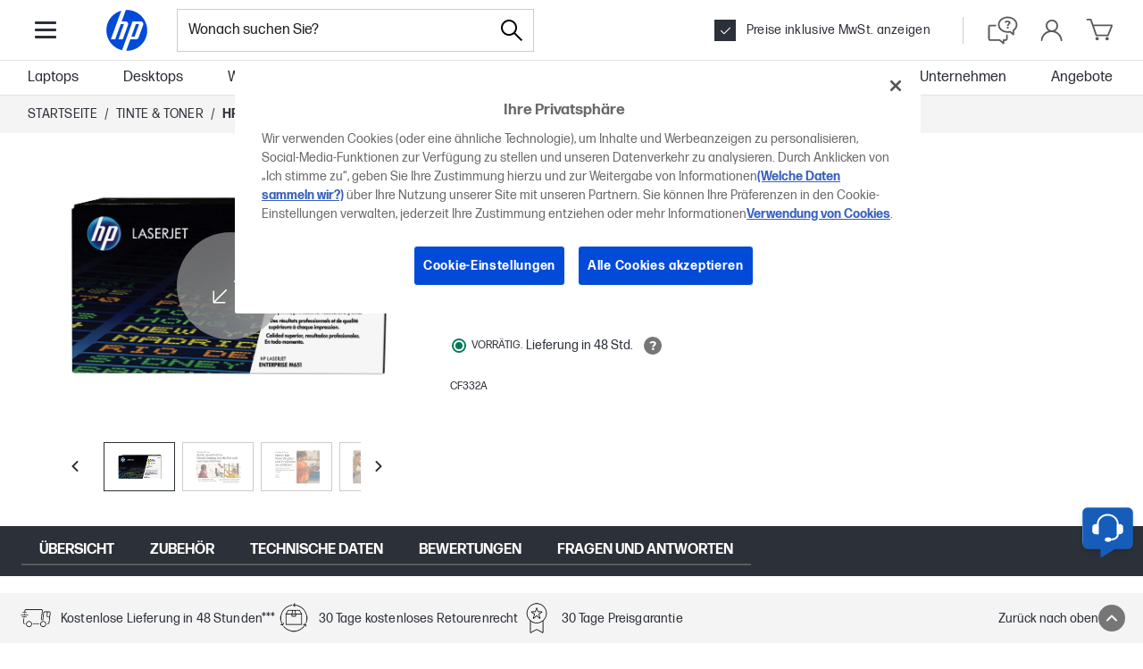

--- FILE ---
content_type: text/html; charset=utf-8
request_url: https://www.hp.com/de-de/shop/product.aspx?id=CF332A&opt=&sel=SUP
body_size: 97577
content:


            <!DOCTYPE html PUBLIC "-//W3C//DTD XHTML 1.0 Transitional//EN" "http://www.w3.org/TR/xhtml1/DTD/xhtml1-transitional.dtd"><html xmlns="https://www.w3.org/1999/xhtml" lang="de-de" data-cc="DE" data-ll="de"><head ><!-- DNS Prefetch and preconnect --><link rel="preconnect" href="//cdn-eu.dynamicyield.com"><link rel="preconnect" href="//st-eu.dynamicyield.com"><link rel="preconnect" href="//rcom-eu.dynamicyield.com"><link rel="dns-prefetch" href="//cdn-eu.dynamicyield.com"><link rel="dns-prefetch" href="//st-eu.dynamicyield.com"><link rel="dns-prefetch" href="//rcom-eu.dynamicyield.com"><!-- // DY context --><script type="text/javascript">
            window.isDYConsentAccepted = function () {
              var prefs = (document.cookie.match("(^|;)\\s*hpeuck_prefs\\s*=\\s*([^;]+)") || []).pop();
              return !!(prefs && parseInt(prefs[2]));
            };
            window.DY = window.DY || {};
            DY.recommendationContext = {type: "PRODUCT", data:["CF332A"]};
            DY.userActiveConsent = {
              accepted: window.isDYConsentAccepted(),
            };
          </script><!-- // DY scripts --><script type="text/javascript" src="//cdn-eu.dynamicyield.com/api/9879813/api_dynamic.js"></script><script type="text/javascript" src="//cdn-eu.dynamicyield.com/api/9879813/api_static.js"></script><script src="https://www.paypal.com/sdk/js?client-id=ASgWvEyiQ9MxIiSHRP82fsbc-jJA34FLT_oHw2wK0a8HFb3dze0ERaUABzTNZUmCARuyIDhogQY8cLGb&currency=EUR&components=messages"></script><meta charset="UTF-8"><title>HP 654A Gelb Original LaserJet Tonerkartusche - HP Store DE</title><meta http-equiv="X-UA-Compatible" content="IE=edge"><link rel="icon" href="/de-de/shop/html/headermenus/images/favicon.ico" type="image/x-icon" /><link rel="shortcut icon" href="/de-de/shop/html/headermenus/images/favicon.ico" type="image/x-icon" /><meta name="hp_design_version" content="hpweb.1.2" /><meta name="template_name" content="hpweb_enhanced_1" /><meta name="target_country" content="DE" /><meta name="page_content" content="Produkt" /><meta name="user_type" content="Jedes" /><meta name="lifecycle" content="DE" /><meta name="content_country_applicability" content="DE" /><meta name="generator" content="HPWeb2003.NET 3.2.9.18621" /><meta name="BestInClassProducts" content="Desktop, Drucker, Notebook, Notebooks, Handheld, Photografie, Monitor, Projektor, Optionen, Verbrauchsmaterial, Zubehör" /><meta name="web_section_id" content="R11638" /><meta name="language" content="de" /><meta name="Character set" content="ISO-8859-1" /><meta name="segment" content="Consumer-Public" /><meta name="company_code" content="hpi" /><meta name="description" content="HP 654 LaserJet Druckerzubehör sorgt für erstklassige Geschäftsdokumente mit leuchtenden Farben in Fotoqualität. Die HP ColorSphere Technologie liefert professionelle Farbdokumente in konsistenter Qualität. Vermeiden Sie Zeit- und Materialverschwendung – mit den zuverlässigen Original HP Tonerkartuschen." /><meta http-equiv="X-UA-Compatible" content="IE=edge" /><style>#storeHeader {display: none; }</style><meta name="hp_inav_version" content="hfcaas.3" /><link rel="stylesheet" href="/de-de/shop/html/headermenus/css/app.page.store.main.css?ver=20251216061349" /><script defer src="/de-de/shop/html/headermenus/js/app.page.store.runtime-main.js?ver=20251216061349"></script><script defer src="/de-de/shop/html/headermenus/js/app.page.store.vendor.js?ver=20251216061349"></script><script defer src="/de-de/shop/html/headermenus/js/app.page.store.main.js?ver=20251216061349"></script><link type="text/css" rel="stylesheet" href="/de-de/shop/html/headermenus/css/sm15-global.css?ver=20251216061349" /><link rel="preload" href="/de-de/shop/stylesheets/fonts/hp-simplified/hpsimplified_lt.woff" as="font" type="font/woff" crossorigin><link rel="preload" href="/de-de/shop/stylesheets/fonts/hp-simplified/hpsimplified_rg.woff" as="font" type="font/woff" crossorigin><link rel="preload" href="/de-de/shop/stylesheets/fonts/hp-simplified/hpsimplified_bd.woff" as="font" type="font/woff" crossorigin><link rel="preload" as="script" href="/de-de/shop/html/headermenus/js/libs/jquery.plugins.min.js?ver=20251216061349" /><link rel="preload" as="script" href="/de-de/shop/html/headermenus/js/app.page.all.js?ver=20251216061349" /><script>
            var s_eVar8 = "DE:ISCS|anonymous";
            var s_eVar5 = "EMEA-DE-DE:ISCS";
            var s_eVar45 = "SG888:CG941";
          </script><script src="/de-de/shop/js/jquery-1.8.3.min.js"></script><script type="text/javascript">
          var merchDataSel = 'SUP';
          var merchCuid = 'CG941SUP';
          
          var merchSettings = 'SV:20251216061349';
          
          var merchDevice = 'desktop';
          var merchJsVar = {"NewReview":"false"};
          var merchWebRoot = '/de-de';
          
          var merchGeneralStoreName= {'storeName': 'Deutschland','isStoreName': true,'catalogs':{'CG941':{'storeName': 'HP Store Deutschland'}}};var merchGeneralPhoneConsumer= {'phoneConsumer': '089 2312 9970 **','isPhoneConsumer': false};var merchGeneralPhoneBusiness= {'phoneBusiness': '089 2312 9971 **','isPhoneBusiness': false};
          </script><!-- head content from aspx below --><!-- START: Cyber week footer config --><script src="/de-de/shop/html/assets/js/libs/luxon.min.js"></script><script>
                var merchCyberWeekFooterConfig = {
                    preEvent: {
                        jqSelector: '.js-cw-pre-event',
                        startDateTime: '2023-11-06T09:00:00',
                        endDateTime: '2023-11-20T08:59:59'
                    },
                    mainEvent: {
                        jqSelector: '.js-cw-main-event',
                        startDateTime: '2023-11-20T09:00:00',
                        endDateTime: '2023-12-03T23:59:59'
                    }
                }
              </script><!-- END: Cyber week footer config --><!-- START: PayPal config --><script>
                var payPalConfig = [
                  {
                    rangeVatIncl: "30|98.99",
                    rangeVatExcl: "25|83.18",
                    offer: "PAY_LATER_PAY_IN_1",
                  },
                  {
                    rangeVatIncl: "99|20000",
                    rangeVatExcl: "83.19|16666.67",
                    offer: "PAY_LATER_LONG_TERM",
                  },
                ]
              </script><!-- END: PayPal config --><meta name="viewport" content="width=device-width, initial-scale=1"><script type="application/ld+json">{
  "@context": "https://schema.org/",
  "@type": "Product",
  "brand": {
    "@type": "Corporation",
    "name": "HP",
    "@id": "https://www.hp.com/de-de/shop/product.aspx?id=cf332a&opt=&sel=sup#corporation"
  },
  "offers": {
    "@type": "Offer",
    "name": "Offer",
    "price": "580.99",
    "availability": "https://schema.org/InStock",
    "priceCurrency": "EUR",
    "@id": "https://www.hp.com/de-de/shop/product.aspx?id=cf332a&opt=&sel=sup#offer",
    "priceSpecification": {
      "@type": "UnitPriceSpecification",
      "priceCategory": "https://schema.org/ListPrice",
      "price": "580.99",
      "priceCurrency": "EUR"
    }
  },
  "name": "HP 654A Gelb Original LaserJet Tonerkartusche",
  "url": "https://www.hp.com/de-de/shop/product.aspx?id=cf332a&opt=&sel=sup",
  "sku": "CF332A",
  "description": "HP 654 LaserJet Druckerzubehör sorgt für erstklassige Geschäftsdokumente mit leuchtenden Farben in Fotoqualität. Die HP ColorSphere Technologie liefert professionelle Farbdokumente in konsistenter Qualität. Vermeiden Sie Zeit- und Materialverschwendung – mit den zuverlässigen Original HP Tonerkartuschen.",
  "image": "https://www.hp.com/de-de/shop/Html/Merch/Images/c04115953_500x367.jpg",
  "gtin13": "0886112501198",
  "itemCondition": "https://schema.org/NewCondition",
  "@id": "https://www.hp.com/de-de/shop/product.aspx?id=cf332a&opt=&sel=sup"
}</script><script type="application/ld+json">{
  "@context": "https://schema.org/",
  "@type": "BreadcrumbList",
  "itemListElement": [
    {
      "@type": "ListItem",
      "position": 1,
      "name": "Startseite",
      "item": "https://www.hp.com/de-de/shop/"
    },
    {
      "@type": "ListItem",
      "position": 2,
      "name": "Tinte & Toner",
      "item": "https://www.hp.com/de-de/shop/list.aspx?sel=SUP&ctrl=f"
    },
    {
      "@type": "ListItem",
      "position": 3,
      "name": "HP 654A Gelb Original LaserJet Tonerkartusche",
      "item": "https://www.hp.com/de-de/shop/product.aspx?id=CF332A&opt=&sel=SUP"
    }
  ]
}</script><script type="text/javascript">
let merchPageType='product';
window.merchDataSku='CF332A';

var dataLayer = [{
	businessConsumer: "Consumer", 
	catalogID: "CG941", 
	communityID: "SG888", 
	customerSegment: "Consumer", 
	customerType: "guest", 
	siteVersion: "desktop",
	siteLang: "de",
	siteServ: "PRO-EMEA3-VM8",
	ecommerce: {
		currencyCode: "EUR",
		detail: {
			products: [{
				category: "GJ/Supplies/HP Laser Toner Cartridges and Kits/", 
				brand: "", 
				id: "CF332A", 
				name: "HP 654A Gelb Original LaserJet Tonerkartusche", 
				price: "580.99",
				netPriceWithoutTax: "488.23",
				quantity: "1"
			}]
		}
	},
	event: "detailView", 
	segment: "Consumer", 
	storeCountry: "de", 
	storeType: "Public", 
	subsegment: "Public"
}];
</script><script type="text/javascript" src="https://apps.bazaarvoice.com/deployments/hp-de/main_site/production/de_DE/bv.js"></script><script type="text/javascript">
              function setBazaarvoiceConsent(consentGiven) {
                if (window.BV && window.BV.cookieConsent && typeof window.BV.cookieConsent.setConsent === 'function') {
                  window.BV.cookieConsent.setConsent({
                    "BVBRANDID": consentGiven,
                    "BVBRANDSID": consentGiven
                  });
                }
              }

              function handleOneTrustConsent() {
                // Check if Targeting (2) or your custom category is accepted
                var consentGroups = (typeof OptanonActiveGroups !== 'undefined') ? OptanonActiveGroups.split(',') : [];

                if (consentGroups.includes('2')) {
                  setBazaarvoiceConsent(true);  // User accepted consent
                } else {
                  setBazaarvoiceConsent(false); // User did not consent
                }
              }

              // Run once OneTrust loads and when consent changes
              function OptanonWrapper() {
                handleOneTrustConsent();
              }
            </script><link rel="canonical" href="https://www.hp.com/de-de/shop/product.aspx?id=cf332a&opt=&sel=sup"><script>
              if (window.location.href.toLowerCase().indexOf("product.aspx") > -1) {
                document.addEventListener('DOMContentLoaded', function () {
                  const observer = new MutationObserver(function (mutations) {
                    mutations.forEach(function ({ addedNodes }) {
                      addedNodes.forEach(function (node) {
                        if(node.nodeType === 1 && node.tagName === "SCRIPT" && node.type === "application/ld+json" && node.id === "bv-jsonld-bvloader-summary") {
                          const data = JSON.parse(node.text)
                          data["@id"] = data["@id"].split('&amp;').join('&')
                          node.text = JSON.stringify(data, null, 2)
                        }
                      })
                    })
                  });
                  observer.observe(document.documentElement, {
                    childList: true,
                    subtree: true
                  });
                });
              }
            </script><!-- Head Content from aspx above --><!-- START: New site top banner --><div class="highlight-banner js-hb" style="display: none;"><div class="highlight-banner__container"><div class="highlight-banner__text-wrapper"><div class="highlight-banner__title js-hb-title"></div><div class="highlight-banner__description-wrapper"><div class="highlight-banner__text js-hb-description"></div><a class="highlight-banner__button js-hb-link" href="/"><span class="highlight-banner__button-text js-hb-cta"></span><span class="highlight-banner__button-icon"><svg xmlns="http://www.w3.org/2000/svg" viewBox="0 0 20 20" height="20" width="20" aria-hidden="true"><path class="highlight-banner__button-icon-desktop" d="m17.34 10.5.07-.09a1 1 0 0 0 0-.82l-.06-.09a1.08 1.08 0 0 0-.18-.23l-6-5a1 1 0 1 0-1.31 1.5L13.74 9H3.5a1 1 0 0 0 0 2h10.24l-3.88 3.23a1 1 0 0 0-.13 1.41 1 1 0 0 0 .77.36 1 1 0 0 0 .64-.23l6-5a.81.81 0 0 0 .2-.27Z"></path><path class="highlight-banner__button-icon-mobile" d="M7.5 16C7.36839 16.0008 7.23793 15.9755 7.11609 15.9258C6.99426 15.876 6.88344 15.8027 6.79 15.71C6.69627 15.617 6.62188 15.5064 6.57111 15.3846C6.52034 15.2627 6.4942 15.132 6.4942 15C6.4942 14.868 6.52034 14.7373 6.57111 14.6154C6.62188 14.4936 6.69627 14.383 6.79 14.29L11.09 10L6.79 5.71C6.6017 5.5217 6.49591 5.2663 6.49591 5C6.49591 4.86814 6.52188 4.73758 6.57234 4.61575C6.6228 4.49393 6.69676 4.38324 6.79 4.29C6.88324 4.19676 6.99393 4.1228 7.11575 4.07234C7.23757 4.02188 7.36814 3.99591 7.5 3.99591C7.7663 3.99591 8.0217 4.1017 8.21 4.29L13.21 9.29C13.3037 9.38297 13.3781 9.49357 13.4289 9.61543C13.4797 9.73728 13.5058 9.86799 13.5058 10C13.5058 10.132 13.4797 10.2627 13.4289 10.3846C13.3781 10.5064 13.3037 10.617 13.21 10.71L8.21 15.71C8.11656 15.8027 8.00574 15.876 7.88391 15.9258C7.76207 15.9755 7.63161 16.0008 7.5 16Z"></path></svg></span></a></div></div><div class="highlight-banner__button-wrapper"><a class="highlight-banner__button js-hb-link" href="/"><span class="highlight-banner__button-text js-hb-cta"></span><span class="highlight-banner__button-icon"><svg xmlns="http://www.w3.org/2000/svg" viewBox="0 0 20 20" height="20" width="20" aria-hidden="true"><path class="highlight-banner__button-icon-desktop" d="m17.34 10.5.07-.09a1 1 0 0 0 0-.82l-.06-.09a1.08 1.08 0 0 0-.18-.23l-6-5a1 1 0 1 0-1.31 1.5L13.74 9H3.5a1 1 0 0 0 0 2h10.24l-3.88 3.23a1 1 0 0 0-.13 1.41 1 1 0 0 0 .77.36 1 1 0 0 0 .64-.23l6-5a.81.81 0 0 0 .2-.27Z"></path><path class="highlight-banner__button-icon-mobile" d="M7.5 16C7.36839 16.0008 7.23793 15.9755 7.11609 15.9258C6.99426 15.876 6.88344 15.8027 6.79 15.71C6.69627 15.617 6.62188 15.5064 6.57111 15.3846C6.52034 15.2627 6.4942 15.132 6.4942 15C6.4942 14.868 6.52034 14.7373 6.57111 14.6154C6.62188 14.4936 6.69627 14.383 6.79 14.29L11.09 10L6.79 5.71C6.6017 5.5217 6.49591 5.2663 6.49591 5C6.49591 4.86814 6.52188 4.73758 6.57234 4.61575C6.6228 4.49393 6.69676 4.38324 6.79 4.29C6.88324 4.19676 6.99393 4.1228 7.11575 4.07234C7.23757 4.02188 7.36814 3.99591 7.5 3.99591C7.7663 3.99591 8.0217 4.1017 8.21 4.29L13.21 9.29C13.3037 9.38297 13.3781 9.49357 13.4289 9.61543C13.4797 9.73728 13.5058 9.86799 13.5058 10C13.5058 10.132 13.4797 10.2627 13.4289 10.3846C13.3781 10.5064 13.3037 10.617 13.21 10.71L8.21 15.71C8.11656 15.8027 8.00574 15.876 7.88391 15.9258C7.76207 15.9755 7.63161 16.0008 7.5 16Z"></path></svg></span></a><div class="highlight-banner__countdown"><span class="highlight-banner__countdown-time js-hb-countdown-time"><span class="highlight-banner__countdown-value js-hb-countdown-digits">--</span><span class="highlight-banner__countdown-label js-hb-countdown-label"></span></span><span class="highlight-banner__countdown-delimiter">:</span><span class="highlight-banner__countdown-time js-hb-countdown-time"><span class="highlight-banner__countdown-value js-hb-countdown-digits">--</span><span class="highlight-banner__countdown-label js-hb-countdown-label"></span></span><span class="highlight-banner__countdown-delimiter">:</span><span class="highlight-banner__countdown-time js-hb-countdown-time"><span class="highlight-banner__countdown-value js-hb-countdown-digits">--</span><span class="highlight-banner__countdown-label js-hb-countdown-label"></span></span></div></div></div></div><!-- END: New site top banner --></head><body  ><!-- Start Google Tag Manager --><noscript><iframe src="//www.googletagmanager.com/ns.html?id=GTM-P3JSCK"
          height="0" width="0" style="display:none;visibility:hidden"></iframe></noscript><script>$(window).load(function loadGtm() {(function(w, d, s, l, i) {
          w[l] = w[l] || []; w[l].push({ 'gtm.start':
          new Date().getTime(), event: 'gtm.js'
          }); var f = d.getElementsByTagName(s)[0],
          j = d.createElement(s), dl = l != 'dataLayer' ? '&l=' + l : ''; j.async = true; j.src =
          '//www.googletagmanager.com/gtm.js?id=' + i + dl; f.parentNode.insertBefore(j, f);
          })(window, document, 'script', 'dataLayer', 'GTM-P3JSCK');});</script><!-- End Google Tag Manager --><svg style="display: none;"><defs><symbol id="i-global-logo"><!-- viewBox="0 0 80 80" --><path d="M40 70.1h-.9l6.12-16.9h8.45a4.12 4.12 0 0 0 3.62-2.54L64 32.35c1.09-3-.63-5.45-3.82-5.45H48.41L38.57 54 33 69.28a30.07 30.07 0 0 1-1.14-58.2L26.09 26.9l-9.57 26.3h6.37L31 30.85h4.79L27.68 53.2h6.37l7.59-20.85c1.09-3-.63-5.45-3.82-5.45h-5.35L38.62 10H40a30.07 30.07 0 0 1 0 60.1Zm18.16-39.26h-4.79l-6.7 18.39h4.78Z" fill="#0096D6"/></symbol><symbol id="i-global-logo-new"><!-- viewBox="0 0 1067 1067" --><g clip-path="url(#clip0_98_44560)"><path d="M533.333 0.000389099C238.755 0.000389099 0 238.786 0 533.331C0 827.899 238.755 1066.67 533.333 1066.67C827.913 1066.67 1066.67 827.899 1066.67 533.331C1066.67 238.786 827.913 0.000389099 533.333 0.000389099Z" fill="white"/><path d="M832.202 382.264H753.557L643.4 684.495H722.068L832.225 382.264H832.202ZM533.333 1027.29C528.416 1027.29 523.522 1027.2 518.652 1027.07L619.593 749.624H758.52C782.897 749.624 809.676 730.872 818.001 707.98L927.518 407.146C945.424 357.887 917.226 317.592 864.812 317.592H672.076L510.373 761.974H510.305L418.625 1013.87C201.145 962.164 39.373 766.662 39.373 533.334C39.373 300.006 191.952 115.8 399.964 57.6002L305.357 317.592H305.334L148.066 749.602H252.76L386.494 382.492H465.162L331.426 749.602H436.073L560.706 407.123C578.636 357.863 550.416 317.57 498.07 317.57H410.072L511.128 39.8989C518.492 39.5789 525.878 39.3735 533.333 39.3735C806.132 39.3735 1027.29 260.535 1027.29 533.334C1027.29 806.132 806.132 1027.29 533.333 1027.29Z" fill="#024AD8"/></g><defs><clipPath id="clip0_98_44560"><rect width="1066.67" height="1066.67" fill="white"/></clipPath></defs></symbol><symbol id="i-global-search"><!-- viewBox="0 0 28.003 28" --><path d="M27.798,26.809l-9.437-9.438c1.612-1.845,2.601-4.251,2.601-6.89C20.962,4.701,16.261,0,10.481,0 C4.701,0,0,4.701,0,10.48c0,5.78,4.701,10.481,10.481,10.481c2.64,0,5.047-0.988,6.891-2.604l9.438,9.438 C26.947,27.933,27.126,28,27.305,28c0.18,0,0.357-0.069,0.494-0.204C28.071,27.521,28.071,27.081,27.798,26.809z M10.481,19.564 c-5.01,0-9.083-4.075-9.083-9.084c0-5.008,4.074-9.083,9.083-9.083c5.008,0,9.084,4.075,9.084,9.083 C19.565,15.489,15.49,19.564,10.481,19.564z"/></symbol><symbol id="i-global-arrow-right"><!-- viewBox="0 0 20 16" --><path fill="#5a5a5a" d="M19.85 8.49C19.8734 8.46241 19.8935 8.43221 19.91 8.4C19.9695 8.27506 20.0004 8.1384 20.0004 8C20.0004 7.8616 19.9695 7.72494 19.91 7.6C19.91 7.6 19.91 7.54 19.86 7.51C19.8082 7.42419 19.7479 7.34378 19.68 7.27L11.68 0.27C11.4793 0.10837 11.224 0.0304374 10.9673 0.0524528C10.7106 0.0744682 10.4722 0.194732 10.302 0.388168C10.1318 0.581604 10.0428 0.833282 10.0536 1.09073C10.0644 1.34817 10.1742 1.59151 10.36 1.77L16.36 7.02H1C0.734784 7.02 0.48043 7.12536 0.292893 7.31289C0.105357 7.50043 0 7.75478 0 8.02C0 8.28522 0.105357 8.53957 0.292893 8.72711C0.48043 8.91464 0.734784 9.02 1 9.02H16.34L10.34 14.27C10.1413 14.4452 10.0202 14.692 10.0034 14.9564C9.9865 15.2207 10.0752 15.481 10.25 15.68C10.3455 15.783 10.4617 15.8648 10.5909 15.9199C10.7201 15.9751 10.8595 16.0023 11 16C11.2431 15.9997 11.4777 15.9108 11.66 15.75L19.66 8.75C19.737 8.67417 19.8011 8.58636 19.85 8.49V8.49Z"/></symbol><symbol id="i-global-cross-bold"><!-- viewBox="0 0 15 15"--><g transform="translate(-12.5 -12.5)"><path fill="#2c3038" d="M6,7.5l-6-6L1.5,0l6,6,6-6L15,1.5l-6,6,6,6L13.5,15l-6-6-6,6L0,13.5Z" transform="translate(12.5 12.5)"/></g></symbol><symbol id="i-global-cross-bold-with-arrow"><!-- viewBox="5 2.5 37 34"--><path d="M35.17 7.7102C35.3884 7.71018 35.598 7.79625 35.7534 7.94975C35.9088 8.10325 35.9974 8.3118 36 8.5302V30.8802C35.9798 31.1092 35.8737 31.322 35.7031 31.476C35.5324 31.6299 35.3098 31.7136 35.08 31.7102H14.51C14.3878 31.7104 14.2671 31.6836 14.1565 31.6317C14.0458 31.5799 13.948 31.5042 13.87 31.4102L4.29 19.7102L13.87 8.0002C13.9476 7.90563 14.0453 7.82961 14.156 7.7777C14.2668 7.72579 14.3877 7.69931 14.51 7.7002H35.17V7.7102ZM14.51 6.7002C14.2387 6.7009 13.9708 6.76129 13.7254 6.87708C13.48 6.99286 13.2631 7.16121 13.09 7.3702L3 19.7102L13.09 32.0002C13.2631 32.2092 13.48 32.3775 13.7254 32.4933C13.9708 32.6091 14.2387 32.6695 14.51 32.6702H35.08C35.5682 32.6737 36.0392 32.4902 36.3962 32.1573C36.7533 31.8244 36.9693 31.3674 37 30.8802V8.5302C36.9974 8.04831 36.8048 7.58691 36.464 7.24616C36.1233 6.90541 35.6619 6.71282 35.18 6.7102L14.51 6.7002Z" fill="#767676"/><path d="M25.4086 19.9983L29.7045 15.7124C29.8926 15.5243 29.9983 15.2692 29.9983 15.0031C29.9983 14.7371 29.8926 14.4819 29.7045 14.2938C29.5164 14.1057 29.2612 14 28.9952 14C28.7291 14 28.474 14.1057 28.2859 14.2938L24 18.5897L19.7141 14.2938C19.526 14.1057 19.2709 14 19.0048 14C18.7388 14 18.4836 14.1057 18.2955 14.2938C18.1074 14.4819 18.0017 14.7371 18.0017 15.0031C18.0017 15.2692 18.1074 15.5243 18.2955 15.7124L22.5914 19.9983L18.2955 24.2842C18.2019 24.377 18.1276 24.4875 18.0768 24.6093C18.0261 24.731 18 24.8616 18 24.9935C18 25.1254 18.0261 25.2559 18.0768 25.3777C18.1276 25.4994 18.2019 25.6099 18.2955 25.7028C18.3884 25.7964 18.4989 25.8707 18.6206 25.9215C18.7424 25.9722 18.8729 25.9983 19.0048 25.9983C19.1367 25.9983 19.2673 25.9722 19.389 25.9215C19.5108 25.8707 19.6213 25.7964 19.7141 25.7028L24 21.4069L28.2859 25.7028C28.3787 25.7964 28.4892 25.8707 28.611 25.9215C28.7327 25.9722 28.8633 25.9983 28.9952 25.9983C29.1271 25.9983 29.2576 25.9722 29.3794 25.9215C29.5011 25.8707 29.6116 25.7964 29.7045 25.7028C29.7981 25.6099 29.8724 25.4994 29.9232 25.3777C29.9739 25.2559 30 25.1254 30 24.9935C30 24.8616 29.9739 24.731 29.9232 24.6093C29.8724 24.4875 29.7981 24.377 29.7045 24.2842L25.4086 19.9983Z" fill="#2C3038"/></symbol><symbol id="i-global-cross-bold-white"><!-- viewBox="0 0 15 15"--><g transform="translate(-12.5 -12.5)"><path fill="#fff" d="M6,7.5l-6-6L1.5,0l6,6,6-6L15,1.5l-6,6,6,6L13.5,15l-6-6-6,6L0,13.5Z" transform="translate(12.5 12.5)"/></g></symbol><symbol id="i-global-cross-bold-white"><!-- viewBox="0 0 15 15"--><g transform="translate(-12.5 -12.5)"><path fill="#fff" d="M6,7.5l-6-6L1.5,0l6,6,6-6L15,1.5l-6,6,6,6L13.5,15l-6-6-6,6L0,13.5Z" transform="translate(12.5 12.5)"/></g></symbol><symbol id="i-global-support"><!-- viewBox="0 0 27 27" --><path d="M13.15 2.15C15.3256 2.15 17.4523 2.79514 19.2613 4.00383C21.0702 5.21253 22.4801 6.93049 23.3127 8.94048C24.1452 10.9505 24.3631 13.1622 23.9386 15.296C23.5142 17.4298 22.4666 19.3898 20.9282 20.9282C19.3898 22.4666 17.4298 23.5142 15.296 23.9386C13.1622 24.3631 10.9505 24.1452 8.94048 23.3127C6.9305 22.4801 5.21253 21.0702 4.00383 19.2613C2.79514 17.4523 2.15 15.3256 2.15 13.15C2.15 10.2326 3.30892 7.43473 5.37182 5.37183C7.43472 3.30893 10.2326 2.15 13.15 2.15V2.15ZM13.15 0.15C10.5788 0.15 8.06543 0.912436 5.92759 2.34089C3.78975 3.76935 2.12351 5.79968 1.13957 8.17512C0.155627 10.5506 -0.101817 13.1644 0.399791 15.6862C0.901399 18.2079 2.13953 20.5243 3.95761 22.3424C5.77569 24.1605 8.09207 25.3986 10.6138 25.9002C13.1356 26.4018 15.7494 26.1444 18.1249 25.1604C20.5003 24.1765 22.5306 22.5103 23.9591 20.3724C25.3876 18.2346 26.15 15.7212 26.15 13.15C26.15 9.70219 24.7804 6.39559 22.3424 3.95761C19.9044 1.51964 16.5978 0.15 13.15 0.15V0.15ZM13.46 19.5C13.2379 19.5094 13.0161 19.4741 12.8079 19.3961C12.5997 19.3181 12.4092 19.1992 12.2479 19.0462C12.0865 18.8932 11.9575 18.7094 11.8686 18.5057C11.7796 18.3019 11.7325 18.0823 11.73 17.86C11.7309 17.6385 11.7771 17.4196 11.8659 17.2167C11.9547 17.0138 12.0842 16.8312 12.2463 16.6804C12.4085 16.5295 12.5998 16.4134 12.8086 16.3394C13.0173 16.2654 13.239 16.235 13.46 16.25C13.681 16.235 13.9027 16.2654 14.1114 16.3394C14.3202 16.4134 14.5115 16.5295 14.6737 16.6804C14.8358 16.8312 14.9653 17.0138 15.0541 17.2167C15.1429 17.4196 15.1891 17.6385 15.19 17.86C15.1875 18.0823 15.1404 18.3019 15.0514 18.5057C14.9625 18.7094 14.8335 18.8932 14.6721 19.0462C14.5108 19.1992 14.3203 19.3181 14.1121 19.3961C13.9039 19.4741 13.6821 19.5094 13.46 19.5V19.5ZM14.82 15H12.09C12.09 12.47 14.9 11.91 14.9 10.34C14.9 9.45 14.13 8.9 12.96 8.9C12.4459 8.87838 11.9349 8.98937 11.476 9.22229C11.0172 9.45521 10.626 9.80223 10.34 10.23L8.15 8.95C8.72183 8.14133 9.49252 7.49377 10.3876 7.06986C11.2828 6.64595 12.2721 6.46001 13.26 6.53C15.97 6.53 17.85 7.74 17.85 9.87C17.85 12.73 14.82 13.05 14.82 15Z" fill="#5a5a5a"/></symbol><symbol id="i-global-contact"><!-- viewBox="0 0 40 40" --><path d="M30.46 17.29v-.37a10.46 10.46 0 1 0-20.92 0v.37a3 3 0 0 0-3 2.86v5a3 3 0 0 0 3 2.86h2.63V17.29h-.67v-.37a8.46 8.46 0 1 1 16.92 0v.37h-.67V27a5 5 0 0 1-4.22 3.26 2.35 2.35 0 0 0-2.09-1.29h-2.67a2.36 2.36 0 0 0 0 4.71h2.71a2.36 2.36 0 0 0 2.16-1.42A7 7 0 0 0 29.53 28h.89a3 3 0 0 0 3-2.86v-5a3 3 0 0 0-2.96-2.85ZM10.21 26h-.63a1 1 0 0 1-1-.86v-5a1 1 0 0 1 1-.86h.63Zm11.27 5.67h-2.71a.36.36 0 0 1 0-.71h2.71a.36.36 0 1 1 0 .71Zm10-6.53a1 1 0 0 1-1 .86h-.63v-6.71h.63a1 1 0 0 1 1 .86Z" fill="#5a5a5a"/></symbol><symbol id="i-global-help"><!-- viewBox="0 0 40 40" --><g><path d="M21 37a1 1 0 0 1-.64-.23L15.84 33H5a3 3 0 0 1-3-3V16a3 3 0 0 1 3-3h6a1 1 0 0 1 0 2H5a1 1 0 0 0-1 1v14a1 1 0 0 0 1 1h11.2a1 1 0 0 1 .64.23L20 33.87V32a1 1 0 0 1 1-1h2a1 1 0 0 0 1-1v-4a1 1 0 0 1 2 0v4a3 3 0 0 1-3 3h-1v3a1 1 0 0 1-.58.91A1 1 0 0 1 21 37Zm12.42-11.09A1 1 0 0 0 34 25v-4.48A9.29 9.29 0 0 0 38 13c0-5.51-5.38-10-12-10S14 7.49 14 13s5.38 10 12 10a13.94 13.94 0 0 0 2.72-.27l3.64 3A1 1 0 0 0 33 26a1 1 0 0 0 .42-.09Zm-4.66-5.23A12.37 12.37 0 0 1 26 21c-5.51 0-10-3.59-10-8s4.49-8 10-8 10 3.59 10 8a7.42 7.42 0 0 1-3.55 6.17A1 1 0 0 0 32 20v2.87l-2.37-2a1 1 0 0 0-.64-.23.9.9 0 0 0-.23.04Zm-1.57-9.75c0-.68-.59-1.11-1.5-1.11a2.36 2.36 0 0 0-2 1L22 9.86A4.42 4.42 0 0 1 25.93 8c2.08 0 3.53.93 3.53 2.57 0 2.22-2.33 2.47-2.33 3.94H25c0-1.94 2.19-2.37 2.19-3.58Zm-2.44 5.81a1.34 1.34 0 0 1 2.67 0 1.34 1.34 0 0 1-2.67 0Z" fill="#5a5a5a"></path></g></symbol><symbol id="i-global-account"><!-- viewBox="0 0 27 28" --><path d="M17.51 14.83C18.8686 13.9708 19.9152 12.6978 20.4955 11.1987C21.0758 9.69962 21.1591 8.05374 20.7331 6.50373C20.3071 4.95371 19.3944 3.58157 18.1294 2.58959C16.8645 1.59762 15.3144 1.0383 13.7075 0.994087C12.1006 0.949879 10.522 1.42312 9.20449 2.34405C7.88695 3.26498 6.90016 4.58486 6.38959 6.10911C5.87902 7.63336 5.87169 9.28133 6.36869 10.8101C6.86568 12.3388 7.8407 13.6674 9.15 14.6C6.68502 15.3776 4.50543 16.8676 2.88599 18.8821C1.26655 20.8966 0.279751 23.3455 0.0499998 25.92C0.0287825 26.1852 0.113791 26.448 0.286324 26.6505C0.458858 26.8531 0.704783 26.9788 0.969999 27C1.23522 27.0212 1.498 26.9362 1.70054 26.7637C1.90308 26.5911 2.02878 26.3452 2.05 26.08C2.31057 23.3564 3.57679 20.8277 5.60148 18.9875C7.62617 17.1473 10.264 16.1276 13 16.1276C15.736 16.1276 18.3738 17.1473 20.3985 18.9875C22.4232 20.8277 23.6894 23.3564 23.95 26.08C23.9705 26.34 24.0917 26.5817 24.2879 26.7535C24.484 26.9254 24.7396 27.0138 25 27V27C25.1383 27.0004 25.2753 26.9722 25.4021 26.917C25.529 26.8618 25.643 26.7809 25.737 26.6794C25.831 26.5779 25.9029 26.458 25.9481 26.3273C25.9934 26.1966 26.0111 26.0579 26 25.92C25.7762 23.4585 24.8601 21.1107 23.3576 19.1481C21.8552 17.1855 19.8278 15.6884 17.51 14.83V14.83ZM8 8.5C8 7.4122 8.32257 6.34883 8.92692 5.44436C9.53126 4.53989 10.3902 3.83494 11.3952 3.41866C12.4002 3.00238 13.5061 2.89346 14.573 3.10568C15.6399 3.3179 16.6199 3.84172 17.3891 4.61091C18.1583 5.3801 18.6821 6.36011 18.8943 7.427C19.1065 8.4939 18.9976 9.59977 18.5813 10.6048C18.1651 11.6098 17.4601 12.4687 16.5556 13.0731C15.6512 13.6774 14.5878 14 13.5 14C12.0421 13.9974 10.6447 13.417 9.61383 12.3862C8.58295 11.3553 8.00264 9.95788 8 8.5V8.5Z" fill="#5a5a5a"/></symbol><symbol id="i-global-cart"><!-- viewBox="0 0 33 26" --><path d="M26.5 21H12.5C12.2933 20.9992 12.0919 20.9343 11.9236 20.8143C11.7552 20.6943 11.6282 20.5251 11.56 20.33L5.08 2H1.5C1.23478 2 0.98043 1.89464 0.792893 1.70711C0.605357 1.51957 0.5 1.26522 0.5 1C0.5 0.734784 0.605357 0.48043 0.792893 0.292893C0.98043 0.105357 1.23478 0 1.5 0H5.79C5.99672 0.000823508 6.1981 0.0656902 6.36644 0.185674C6.53477 0.305657 6.66178 0.474861 6.73 0.67L9 7H31.5C31.6647 7.00085 31.8267 7.04237 31.9715 7.12088C32.1162 7.19938 32.2394 7.31244 32.33 7.45C32.4196 7.58597 32.4746 7.74177 32.4903 7.90384C32.506 8.06592 32.4818 8.22937 32.42 8.38L27.42 20.38C27.345 20.5626 27.2176 20.7189 27.0539 20.8293C26.8901 20.9396 26.6974 20.999 26.5 21ZM13.21 19H25.83L30 9H9.67L13.21 19ZM13.5 22C13.1044 22 12.7178 22.1173 12.3889 22.3371C12.06 22.5568 11.8036 22.8692 11.6522 23.2346C11.5009 23.6001 11.4613 24.0022 11.5384 24.3902C11.6156 24.7781 11.8061 25.1345 12.0858 25.4142C12.3655 25.6939 12.7219 25.8844 13.1098 25.9616C13.4978 26.0387 13.8999 25.9991 14.2654 25.8478C14.6308 25.6964 14.9432 25.44 15.1629 25.1111C15.3827 24.7822 15.5 24.3956 15.5 24C15.5 23.4696 15.2893 22.9609 14.9142 22.5858C14.5391 22.2107 14.0304 22 13.5 22V22ZM25.5 22C25.1044 22 24.7178 22.1173 24.3889 22.3371C24.06 22.5568 23.8036 22.8692 23.6522 23.2346C23.5009 23.6001 23.4613 24.0022 23.5384 24.3902C23.6156 24.7781 23.8061 25.1345 24.0858 25.4142C24.3655 25.6939 24.7219 25.8844 25.1098 25.9616C25.4978 26.0387 25.8999 25.9991 26.2654 25.8478C26.6308 25.6964 26.9432 25.44 27.1629 25.1111C27.3827 24.7822 27.5 24.3956 27.5 24C27.5 23.4696 27.2893 22.9609 26.9142 22.5858C26.5391 22.2107 26.0304 22 25.5 22Z" fill="#5a5a5a"/></symbol><symbol id="i-global-target"><!-- viewBox="0 0 12 12"  --><path d="M12 9V11C12 11.2652 11.8946 11.5196 11.7071 11.7071C11.5196 11.8946 11.2652 12 11 12H1C0.734784 12 0.48043 11.8946 0.292893 11.7071C0.105357 11.5196 0 11.2652 0 11V1C0 0.734784 0.105357 0.48043 0.292893 0.292893C0.48043 0.105357 0.734784 0 1 0H3C3.26522 0 3.51957 0.105357 3.70711 0.292893C3.89464 0.48043 4 0.734784 4 1C4 1.26522 3.89464 1.51957 3.70711 1.70711C3.51957 1.89464 3.26522 2 3 2H2V10H10V9C10 8.73478 10.1054 8.48043 10.2929 8.29289C10.4804 8.10536 10.7348 8 11 8C11.2652 8 11.5196 8.10536 11.7071 8.29289C11.8946 8.48043 12 8.73478 12 9V9ZM11.92 0.62C11.8434 0.438525 11.7156 0.283275 11.5522 0.173183C11.3888 0.0630921 11.197 0.00291779 11 0H7C6.73478 0 6.48043 0.105357 6.29289 0.292893C6.10536 0.48043 6 0.734784 6 1C6 1.26522 6.10536 1.51957 6.29289 1.70711C6.48043 1.89464 6.73478 2 7 2H8.59L6.29 4.29C6.19676 4.38324 6.1228 4.49393 6.07234 4.61575C6.02188 4.73757 5.99591 4.86814 5.99591 5C5.99591 5.13186 6.02188 5.26243 6.07234 5.38425C6.1228 5.50607 6.19676 5.61676 6.29 5.71C6.38324 5.80324 6.49393 5.8772 6.61575 5.92766C6.73757 5.97812 6.86814 6.00409 7 6.00409C7.13186 6.00409 7.26243 5.97812 7.38425 5.92766C7.50607 5.8772 7.61676 5.80324 7.71 5.71L10 3.41V5C10 5.26522 10.1054 5.51957 10.2929 5.70711C10.4804 5.89464 10.7348 6 11 6C11.2652 6 11.5196 5.89464 11.7071 5.70711C11.8946 5.51957 12 5.26522 12 5V1C11.9984 0.869323 11.9712 0.740222 11.92 0.62Z" fill="#767676"/></symbol><symbol id="i-global-target-white"><!-- viewBox="0 0 12 12"  --><path d="M12 9V11C12 11.2652 11.8946 11.5196 11.7071 11.7071C11.5196 11.8946 11.2652 12 11 12H1C0.734784 12 0.48043 11.8946 0.292893 11.7071C0.105357 11.5196 0 11.2652 0 11V1C0 0.734784 0.105357 0.48043 0.292893 0.292893C0.48043 0.105357 0.734784 0 1 0H3C3.26522 0 3.51957 0.105357 3.70711 0.292893C3.89464 0.48043 4 0.734784 4 1C4 1.26522 3.89464 1.51957 3.70711 1.70711C3.51957 1.89464 3.26522 2 3 2H2V10H10V9C10 8.73478 10.1054 8.48043 10.2929 8.29289C10.4804 8.10536 10.7348 8 11 8C11.2652 8 11.5196 8.10536 11.7071 8.29289C11.8946 8.48043 12 8.73478 12 9V9ZM11.92 0.62C11.8434 0.438525 11.7156 0.283275 11.5522 0.173183C11.3888 0.0630921 11.197 0.00291779 11 0H7C6.73478 0 6.48043 0.105357 6.29289 0.292893C6.10536 0.48043 6 0.734784 6 1C6 1.26522 6.10536 1.51957 6.29289 1.70711C6.48043 1.89464 6.73478 2 7 2H8.59L6.29 4.29C6.19676 4.38324 6.1228 4.49393 6.07234 4.61575C6.02188 4.73757 5.99591 4.86814 5.99591 5C5.99591 5.13186 6.02188 5.26243 6.07234 5.38425C6.1228 5.50607 6.19676 5.61676 6.29 5.71C6.38324 5.80324 6.49393 5.8772 6.61575 5.92766C6.73757 5.97812 6.86814 6.00409 7 6.00409C7.13186 6.00409 7.26243 5.97812 7.38425 5.92766C7.50607 5.8772 7.61676 5.80324 7.71 5.71L10 3.41V5C10 5.26522 10.1054 5.51957 10.2929 5.70711C10.4804 5.89464 10.7348 6 11 6C11.2652 6 11.5196 5.89464 11.7071 5.70711C11.8946 5.51957 12 5.26522 12 5V1C11.9984 0.869323 11.9712 0.740222 11.92 0.62Z" fill="#fff"/></symbol><symbol id="i-global-rounded-close-30x30"><!-- viewBox="0 0 30 30"  --><path d="M15,0C6.716,0,0,6.715,0,15s6.716,15,15,15c8.284,0,15-6.715,15-15S23.284,0,15,0z M20.873,18.514 c0.586,0.587,0.666,1.458,0.179,1.946l-0.354,0.354c-0.488,0.488-1.36,0.408-1.947-0.179l-3.403-3.403l-3.404,3.404 c-0.586,0.586-1.458,0.666-1.946,0.179l-0.354-0.354c-0.488-0.488-0.408-1.36,0.179-1.947l3.403-3.403l-3.404-3.404 C9.236,11.12,9.156,10.248,9.643,9.76l0.354-0.354c0.487-0.488,1.359-0.408,1.946,0.179l3.404,3.403l3.403-3.403 c0.587-0.586,1.459-0.666,1.947-0.179l0.354,0.354c0.488,0.487,0.408,1.359-0.18,1.946l-3.402,3.403L20.873,18.514z"></path></symbol><symbol id="i-global-rounded-success-30x30"><!-- viewBox="0 0 30 30"  --><path d="M23.931,17.595l-1.671-2.408v-2.481l-0.826-0.894H10.691l0.026-1.652 l2.44-6.585l0.013-0.839V1.921l-0.813-0.826l-1.205-0.552c-0.098,0.039-0.193,0.078-0.289,0.119L0.5,14.841v9.09l4.872,4.782 h15.237l1.651-2.837v-1.688l1.671-2.48l-0.863-1.667L23.931,17.595z"/></symbol><symbol id="i-global-email"><!-- viewBox="0 0 24 16" --><path stroke-linecap="round" stroke-linejoin="round" stroke-miterlimit="10" d="M23.5,0.5h-23c0,0,8.875,8.875,11.5,8.875S23.5,0.5,23.5,0.5z"/><path stroke-linecap="round" stroke-linejoin="round" stroke-miterlimit="10" d="M12,9.375C9.375,9.375,0.5,0.5,0.5,0.5v15L9.113,8L0.5,15.5h23L14.888,8l8.612,7.5v-15C23.5,0.5,14.625,9.375,12,9.375z"/></symbol><symbol id="i-global-phone-1"><!-- viewBox="0 0 105 100" --><path d="M18.287,35.088c-3.363,0-6.115,2.752-6.115,6.115v30.666 c0,3.363,2.752,6.115,6.115,6.115c3.364,0,6.115-2.752,6.115-6.115V41.203C24.402,37.84,21.651,35.088,18.287,35.088"></path><path d="M6.056,43.36c-0.021,0-0.038,0.011-0.059,0.012V43.36 c-0.123,0-0.239,0.068-0.361,0.085c-0.24,0.039-0.48,0.068-0.695,0.165C2.134,44.784,0,50.505,0,57.422 c0,6.918,2.134,12.64,4.941,13.813c0.215,0.097,0.455,0.126,0.695,0.165c0.122,0.017,0.238,0.085,0.361,0.085v-0.012 c0.021,0,0.038,0.012,0.059,0.012c1.511,0,2.748-1.236,2.748-2.748v-22.63C8.804,44.596,7.567,43.36,6.056,43.36"></path><path d="M87.713,34.024c-3.363,0-6.114,2.752-6.114,6.115v30.666 c0,3.363,2.751,6.115,6.114,6.115s6.115-2.752,6.115-6.115V40.14C93.828,36.776,91.076,34.024,87.713,34.024"></path><path d="M101.06,42.546c-0.215-0.097-0.456-0.126-0.696-0.165 c-0.122-0.017-0.236-0.085-0.36-0.085v0.012c-0.021,0-0.038-0.012-0.059-0.012c-1.512,0-2.748,1.237-2.748,2.748v22.63 c0,1.511,1.236,2.747,2.748,2.747c0.021,0,0.038-0.012,0.059-0.013v0.013c0.124,0,0.238-0.068,0.36-0.085 c0.24-0.039,0.481-0.068,0.696-0.165c2.806-1.175,4.94-6.896,4.94-13.813C106,49.441,103.865,43.721,101.06,42.546"></path><path d="M84.403,29.847c0.324,1.285,1.479,2.141,2.746,2.14 c0.23,0,0.465-0.028,0.698-0.088c1.519-0.383,2.438-1.926,2.054-3.445C82.423-1.085,53.212-0.189,53.03-0.187 c-31.768,0-37.478,28.526-37.531,28.814c-0.288,1.54,0.726,3.022,2.266,3.31c1.54,0.294,3.023-0.726,3.31-2.265 c0.185-0.988,4.841-24.187,32.068-24.189C54.153,5.459,78.069,4.833,84.403,29.847"></path><path d="M87.739,80.1c-1.517-0.327-3.023,0.651-3.361,2.17 c-0.195,0.871-2.218,8.515-13.376,7.871c-1.557-0.087-2.903,1.107-2.99,2.674c-0.087,1.563,1.109,2.903,2.674,2.99 c0.533,0.028,1.054,0.045,1.562,0.045c11.941,0,16.787-8.011,17.684-12.426C90.241,81.899,89.261,80.423,87.739,80.1"></path><path d="M59.012,86.759H50.06c-3.729,0-6.78,3.051-6.78,6.78 c0,3.729,3.051,6.78,6.78,6.78h8.952c3.729,0,6.78-3.052,6.78-6.78C65.792,89.81,62.741,86.759,59.012,86.759"></path></symbol><symbol id="i-global-cross-close"><!-- viewBox="0 0 100 100" --><polygon points="101.06 4.4 96.66 0 51.08 45.59 5.49 0 1.09 4.4 46.67 49.99 1.09 95.58 5.49 99.98 51.08 54.39 96.66 99.98 101.06 95.58 55.48 49.99 101.06 4.4"></polygon></symbol><symbol id="i-cw-widget"><!-- viewBox="0 0 80 80" --><path d="M62 12H18a6 6 0 0 0-6 6v34a6 6 0 0 0 6 6h14v10l16-10h14a6 6 0 0 0 6-6V18a6 6 0 0 0-6-6Zm-4.91 26.4c0 1.67-1.77 3.24-3.93 3.24h-1c0 4.52-4.14 6.63-8.36 6.78a2.14 2.14 0 0 1-2 1.43h-2.87a2.3 2.3 0 0 1-2.2-2.3 2.32 2.32 0 0 1 2.2-2.29h2.83a2.2 2.2 0 0 1 1.89 1.17c1.46-.06 6.45-.57 6.5-4.79h-.39V30.3h.39c-.1-5-4.7-9.15-10.14-9.15S30 25.24 29.92 30.3h.32v11.34h-3.4c-2.16 0-3.93-1.44-3.93-3.11v-5c0-1.67 1.77-3.23 3.93-3.23h1.08C28 24.14 33.39 19.15 40 19.15s12 5 12.14 11.15h1c2.16 0 3.93 1.43 3.93 3.11Z"></path></symbol><symbol id="i-cw-call"><!-- viewBox="0 0 40 40" --><path d="M26.16 33.85a3.4 3.4 0 0 1-1-.14c-1.59-.45-6.41-3.36-10.34-7.56l-.55-.6C10.43 21.26 7.78 16 7.37 14.3c-.49-2.07.72-4.58 1.44-5.61l.13-.18 2.16-2.15.27-.1a2.1 2.1 0 0 1 .63-.11 1.94 1.94 0 0 1 1.55.79l4 5.43a2.06 2.06 0 0 1-.2 2.71l-1.12 1.2a1.6 1.6 0 0 0 .1 2 33.35 33.35 0 0 0 2.53 3 31.93 31.93 0 0 0 2.73 2.79c.59.52 1.17.59 1.62.09L24.34 23a2 2 0 0 1 1.51-.74 1.87 1.87 0 0 1 1.24.5l5 4.42a2.12 2.12 0 0 1 .45 2.56l-.14.21-1.9 2.19a7.65 7.65 0 0 1-4.34 1.71Zm-15.72-24c-.54.82-1.43 2.71-1.13 4 .35 1.47 2.94 6.46 6.43 10.38l.53.58c3.56 3.81 8.09 6.63 9.42 7 1 .29 2.74-.59 3.47-1.2l.08-.08 1.49-1.77a.11.11 0 0 0 0-.1l-4.89-4.37-1 1.22a3.06 3.06 0 0 1-4.43.07 32 32 0 0 1-2.87-2.92 39.74 39.74 0 0 1-2.74-3.16 3.55 3.55 0 0 1 0-4.57l1.2-1.22c.08-.09.06-.12 0-.15L12 8.2Z"></path></symbol><symbol id="i-cw-chat"><!-- viewBox="0 0 40 40" --><path d="M17.8,33.7a1,1,0,0,1-.82-.44l-4-5.83a.67.67,0,0,0-.52-.25H6.35a1,1,0,0,1-1-1V10.81A3.65,3.65,0,0,1,9,7.25H33.65a1,1,0,0,1,1,1V23.64A3.63,3.63,0,0,1,31,27.19H19.22a.4.4,0,0,0-.42.39V32.7a1,1,0,0,1-.7.95A1,1,0,0,1,17.8,33.7Zm-5.37-8.52a2.66,2.66,0,0,1,2.09,1l.08.1,2.2,3.2V27.56a2.43,2.43,0,0,1,2.43-2.37H31a1.62,1.62,0,0,0,1.62-1.58V9.25H9a1.62,1.62,0,0,0-1.62,1.57V25.18Zm-.33-8a1.46,1.46,0,1,0,1.45-1.45A1.45,1.45,0,0,0,12.1,17.2Zm6.45,0A1.45,1.45,0,1,0,20,15.75,1.45,1.45,0,0,0,18.55,17.2Zm6.44,0a1.46,1.46,0,1,0,1.46-1.45A1.45,1.45,0,0,0,25,17.2Z"></path></symbol><symbol id="i-cw-feedback"><!-- viewBox="0 0 40 40" --><path d="M32.2 20.49a3.69 3.69 0 0 0-2.68-6.23h-6.45c.95-2 2-4.24 2.09-4.41a3.73 3.73 0 0 0-.85-4.14 3.68 3.68 0 0 0-2.53-1h-.13a3.61 3.61 0 0 0-2.56 1.15l-7.08 8.25H8.8a1 1 0 1 0 0 2h3.86A.48.48 0 0 0 13 16l.12-.15 7.41-8.64a1.69 1.69 0 0 1 1.18-.52h.06a1.69 1.69 0 0 1 1.15.46 1.71 1.71 0 0 1 .39 1.9l-3.11 6.6a.43.43 0 0 0 .39.61h8.93a1.69 1.69 0 0 1 0 3.38h-.15a2.72 2.72 0 0 0-.49-.05.43.43 0 0 0-.43.41.42.42 0 0 0 .38.45h.41a1.69 1.69 0 0 1-.36 3.34h-.76a.44.44 0 0 0 0 .87 1.69 1.69 0 0 1 0 3.38h-.5a.43.43 0 0 0 0 .86 1.69 1.69 0 0 1 0 3.38H13.74l-2.62-1-2-.77a1 1 0 1 0-.73 1.86l4.66 1.83a.8.8 0 0 0 .15 0l.13.05h14.31a3.69 3.69 0 0 0 3.24-5.45 3.72 3.72 0 0 0 .59-4.08 3.68 3.68 0 0 0 .73-4.29Z"></path></symbol><symbol id="i-canada-flag"><!-- viewBox="0 0 9600 4800" --><path fill="#f00" d="m0 0h2400l99 99h4602l99-99h2400v4800h-2400l-99-99h-4602l-99 99H0z"/><path fill="#fff" d="m2400 0h4800v4800h-4800zm2490 4430-45-863a95 95 0 0 1 111-98l859 151-116-320a65 65 0 0 1 20-73l941-762-212-99a65 65 0 0 1-34-79l186-572-542 115a65 65 0 0 1-73-38l-105-247-423 454a65 65 0 0 1-111-57l204-1052-327 189a65 65 0 0 1-91-27l-332-652-332 652a65 65 0 0 1-91 27l-327-189 204 1052a65 65 0 0 1-111 57l-423-454-105 247a65 65 0 0 1-73 38l-542-115 186 572a65 65 0 0 1-34 79l-212 99 941 762a65 65 0 0 1 20 73l-116 320 859-151a95 95 0 0 1 111 98l-45 863z"/></symbol><symbol id="i-paypal-credit"><!-- viewBox="0 0 79 26" --><g clip-path="url(#clip0_22_17976)"><path d="M20.586 6.60567C20.9026 4.5829 20.5843 3.207 19.4908 1.96117C18.286 0.588692 16.1092 0 13.3266 0H5.24581C4.67765 0 4.19164 0.414138 4.10436 0.975449L0.738206 22.3138C0.671464 22.7348 0.996614 23.1147 1.42273 23.1147H6.41121L6.06724 25.2984C6.00905 25.6663 6.29313 26 6.6662 26H10.8709C11.3689 26 11.7916 25.6372 11.8703 25.1461L11.9114 24.9321L12.7037 19.9094L12.7551 19.6322C12.8321 19.1411 13.2565 18.7783 13.7545 18.7783H14.3842C18.4572 18.7783 21.647 17.1234 22.5797 12.3369C22.9699 10.3363 22.768 8.66781 21.7377 7.49385C21.4263 7.1396 21.0378 6.84526 20.586 6.60567Z" fill="#009CDE"/><path d="M20.586 6.60567C20.9026 4.5829 20.5843 3.207 19.4908 1.96117C18.286 0.588692 16.1092 0 13.3266 0H5.24581C4.67765 0 4.19164 0.414138 4.10436 0.975449L0.738206 22.3138C0.671464 22.7348 0.996614 23.1147 1.42273 23.1147H6.41121L7.6639 15.1691L7.62454 15.4189C7.71352 14.8576 8.19269 14.4435 8.76256 14.4435H11.1327C15.7892 14.4435 19.436 12.5525 20.5005 7.07971C20.5313 6.91713 20.5587 6.7614 20.5826 6.60567" fill="#012169"/><path d="M9.0107 6.63306C9.06375 6.29421 9.28109 6.01869 9.57372 5.87837C9.70721 5.81505 9.85438 5.77911 10.0101 5.77911H16.3437C17.0932 5.77911 17.7932 5.82874 18.4332 5.93142C18.6163 5.96051 18.7943 5.99474 18.9671 6.03238C19.14 6.07003 19.3077 6.11282 19.4703 6.16073C19.5507 6.18469 19.6311 6.20865 19.7098 6.23603C20.0247 6.34042 20.3156 6.46364 20.586 6.60567C20.9026 4.5829 20.5843 3.207 19.4908 1.96117C18.286 0.588692 16.1092 0 13.3266 0H5.24581C4.67765 0 4.19164 0.414138 4.10436 0.975449L0.738206 22.3138C0.671464 22.7348 0.996614 23.1147 1.42273 23.1147H6.41121L7.6639 15.1691L9.0107 6.63306Z" fill="#003087"/><path d="M55.2816 13.3619C55.3141 13.1566 55.4904 13.006 55.6975 13.006H59.5958C62.8114 13.006 65.0635 15.5336 64.5586 18.78C64.0384 22.028 60.9751 24.5539 57.7733 24.5539H53.803C53.6524 24.5539 53.5361 24.4187 53.56 24.2699L55.2816 13.3602V13.3619ZM56.9159 22.0126H57.5902C59.3819 22.0126 61.0676 21.032 61.4338 18.78C61.7555 16.7127 60.5764 15.5473 58.646 15.5473H58.1515C58.03 15.5473 57.9273 15.6346 57.9085 15.7544L56.9159 22.0109V22.0126Z" fill="#003087"/><path d="M50.2334 15.9049L49.9835 17.4794H53.081C53.2316 17.4794 53.348 17.6145 53.324 17.7634L53.0263 19.6664C52.9937 19.8718 52.8175 20.0224 52.6104 20.0224H49.9442C49.7371 20.0224 49.5608 20.173 49.5283 20.3766L49.2631 22.0143H52.5437C52.6943 22.0143 52.8106 22.1495 52.7867 22.2984L52.4889 24.2014C52.4564 24.4068 52.2801 24.5574 52.0731 24.5574H46.1502C45.9996 24.5574 45.8832 24.4222 45.9072 24.2733L47.6288 13.3636C47.6613 13.1583 47.8376 13.0077 48.0446 13.0077H53.9675C54.1181 13.0077 54.2344 13.1429 54.2105 13.2918L53.9127 15.1948C53.8802 15.4001 53.7039 15.5507 53.4969 15.5507H50.6475C50.4405 15.5507 50.2642 15.7013 50.2317 15.9067L50.2334 15.9049Z" fill="#003087"/><path d="M67.1788 24.5556H64.824C64.6734 24.5556 64.5571 24.4205 64.581 24.2716L66.3026 13.3619C66.3351 13.1566 66.5114 13.006 66.7185 13.006H69.0732C69.2238 13.006 69.3402 13.1412 69.3162 13.2901L67.5946 24.1997C67.5621 24.405 67.3859 24.5556 67.1788 24.5556Z" fill="#003087"/><path d="M45.0873 24.5556H42.0018C41.8701 24.5556 41.7503 24.4803 41.6938 24.3623L39.6573 20.1148H39.6265L38.9677 24.2699C38.942 24.4358 38.7983 24.5574 38.6305 24.5574H36.2073C36.0567 24.5574 35.9404 24.4222 35.9643 24.2733L37.6962 13.2969C37.7218 13.1309 37.8656 13.0094 38.0333 13.0094H42.2294C44.5123 13.0094 46.0731 14.0961 45.6914 16.5638C45.4313 18.157 44.3275 19.5346 42.6436 19.8256L45.2961 24.1843C45.3954 24.3486 45.2773 24.5574 45.0856 24.5574L45.0873 24.5556ZM39.9346 18.1844H40.2255C41.2061 18.1844 42.3338 17.9996 42.5375 16.7452C42.7428 15.4891 42.0891 15.3094 41.0418 15.306H40.6174C40.489 15.306 40.3795 15.3984 40.3607 15.525L39.9363 18.1844H39.9346Z" fill="#003087"/><path d="M73.5464 24.5556H71.1917C71.0411 24.5556 70.9247 24.4205 70.9487 24.2716L72.328 15.549H70.1341C69.9835 15.549 69.8671 15.4138 69.8911 15.2649L70.1888 13.3619C70.2214 13.1566 70.3976 13.006 70.6047 13.006H77.9206C78.0712 13.006 78.1875 13.1412 78.1636 13.2901L77.8658 15.193C77.8333 15.3984 77.657 15.549 77.4499 15.549H75.3296L73.9623 24.1997C73.9298 24.405 73.7535 24.5556 73.5464 24.5556Z" fill="#003087"/><path d="M36.1201 16.2883C36.0859 16.5022 35.824 16.5792 35.6717 16.4235C35.1566 15.8964 34.4019 15.6175 33.5908 15.6175C31.7545 15.6175 30.2999 17.0259 30.0107 18.8159C29.7352 20.6367 30.7756 21.9527 32.6427 21.9527C33.4128 21.9527 34.2291 21.6601 34.9068 21.1707C35.0933 21.0355 35.3517 21.1981 35.3141 21.4257L34.8862 24.0679C34.8606 24.2254 34.7476 24.3537 34.5936 24.3982C33.6797 24.6669 32.9781 24.8603 32.1207 24.8603C27.1425 24.8603 26.3468 20.6077 26.6035 18.8005C27.3222 13.7316 31.4362 12.5696 33.957 12.7099C34.7699 12.7544 35.4972 12.8622 36.2108 13.1309C36.4418 13.2182 36.5787 13.4544 36.5394 13.6974L36.1201 16.2866V16.2883Z" fill="#003087"/><path d="M51.0733 1.44434H48.4721C48.2941 1.44434 48.1435 1.5744 48.1144 1.74895L47.062 8.41623C47.0414 8.54801 47.1424 8.66609 47.2759 8.66609H48.6107C48.7357 8.66609 48.8418 8.57539 48.8606 8.45217L49.1583 6.56117C49.1857 6.3849 49.338 6.25656 49.516 6.25656H50.3392C52.0522 6.25656 53.0413 5.42828 53.2997 3.78542C53.4161 3.06666 53.3049 2.50193 52.9677 2.10662C52.5981 1.67194 51.9427 1.44263 51.0716 1.44263L51.0733 1.44434ZM51.3728 3.87954C51.2307 4.81221 50.5171 4.81221 49.8275 4.81221H49.4356L49.7111 3.07009C49.7282 2.96399 49.8189 2.88698 49.925 2.88698H50.1047C50.5736 2.88698 51.0168 2.88698 51.2462 3.15394C51.3831 3.31481 51.4241 3.55097 51.3728 3.87954Z" fill="#009CDE"/><path d="M32.5262 1.4447H29.925C29.747 1.4447 29.5964 1.57476 29.5673 1.74932L28.5166 8.4166C28.496 8.54837 28.597 8.66645 28.7305 8.66645H29.9729C30.1509 8.66645 30.3015 8.53639 30.3306 8.36184L30.6146 6.56324C30.642 6.38698 30.7943 6.25863 30.9723 6.25863H31.7955C33.5085 6.25863 34.4976 5.43035 34.756 3.78749C34.8724 3.06874 34.7612 2.50401 34.424 2.10869C34.0544 1.67402 33.399 1.4447 32.5279 1.4447H32.5262ZM32.8257 3.8799C32.6836 4.81257 31.97 4.81257 31.2804 4.81257H30.8885L31.164 3.07045C31.1811 2.96435 31.2718 2.88734 31.3779 2.88734H31.5576C32.0265 2.88734 32.4697 2.88734 32.699 3.15431C32.8359 3.31517 32.877 3.55133 32.8257 3.8799Z" fill="#003087"/><path d="M40.299 3.8505H39.0532C38.9471 3.8505 38.8564 3.92751 38.8393 4.03361L38.7845 4.38101L38.6972 4.25437C38.4268 3.86248 37.8262 3.73242 37.2255 3.73242C35.8496 3.73242 34.6739 4.77461 34.4463 6.23779C34.3265 6.96681 34.4959 7.66502 34.9101 8.15104C35.29 8.59769 35.8325 8.78422 36.4776 8.78422C37.5866 8.78422 38.2009 8.07232 38.2009 8.07232L38.1462 8.418C38.1256 8.54977 38.2266 8.66956 38.3601 8.66956H39.481C39.659 8.66956 39.8096 8.5395 39.8387 8.36495L40.5112 4.10207C40.5317 3.97029 40.4308 3.85221 40.2973 3.85221L40.299 3.8505ZM38.5637 6.27372C38.4439 6.98563 37.8792 7.46309 37.1587 7.46309C36.7977 7.46309 36.5084 7.34672 36.3219 7.12767C36.1371 6.91033 36.0686 6.59887 36.1268 6.25319C36.2398 5.54813 36.8131 5.05527 37.5215 5.05527C37.8758 5.05527 38.1616 5.17335 38.3515 5.39411C38.5415 5.61829 38.6168 5.92975 38.562 6.27543L38.5637 6.27372Z" fill="#003087"/><path d="M58.8478 3.8505H57.602C57.4959 3.8505 57.4052 3.92751 57.3881 4.03361L57.3333 4.38101L57.246 4.25437C56.9757 3.86248 56.375 3.73242 55.7743 3.73242C54.3984 3.73242 53.2227 4.77461 52.9951 6.23779C52.8753 6.96681 53.0448 7.66502 53.4589 8.15104C53.8388 8.59769 54.3813 8.78422 55.0265 8.78422C56.1354 8.78422 56.7498 8.07232 56.7498 8.07232L56.695 8.418C56.6745 8.54977 56.7754 8.66956 56.9089 8.66956H58.0298C58.2078 8.66956 58.3584 8.5395 58.3875 8.36495L59.06 4.10207C59.0806 3.97029 58.9796 3.85221 58.8461 3.85221L58.8478 3.8505ZM57.1126 6.27372C56.9928 6.98563 56.428 7.46309 55.7076 7.46309C55.3465 7.46309 55.0573 7.34672 54.8707 7.12767C54.6859 6.91033 54.6175 6.59887 54.6757 6.25319C54.7886 5.54813 55.3619 5.05527 56.0704 5.05527C56.4246 5.05527 56.7104 5.17335 56.9004 5.39411C57.0903 5.61829 57.1656 5.92975 57.1108 6.27543L57.1126 6.27372Z" fill="#009CDE"/><path d="M46.9303 3.85046H45.6793C45.5595 3.85046 45.4483 3.91036 45.3798 4.00962L43.6531 6.55263L42.9207 4.10887C42.8745 3.95657 42.7342 3.85046 42.575 3.85046H41.3446C41.1957 3.85046 41.0913 3.99593 41.1392 4.13796L42.5168 8.18351L41.2213 10.0129C41.1204 10.1567 41.2213 10.3552 41.3976 10.3552H42.6486C42.7667 10.3552 42.8779 10.297 42.9464 10.1994L47.1083 4.19273C47.2075 4.04898 47.1048 3.85218 46.9303 3.85218V3.85046Z" fill="#003087"/><path d="M60.3144 1.62744L59.2466 8.41794C59.226 8.54971 59.327 8.66779 59.4605 8.66779H60.5335C60.7114 8.66779 60.862 8.53773 60.8911 8.36318L61.9436 1.6959C61.9641 1.56413 61.8632 1.44604 61.7297 1.44604H60.5283C60.4222 1.44604 60.3315 1.52305 60.3144 1.62916V1.62744Z" fill="#009CDE"/></g><defs><clipPath id="clip0_22_17976"><rect width="77.4387" height="26" fill="white" transform="translate(0.72998)"/></clipPath></defs></symbol><symbol id="i-paypal-credit-white"><!-- viewBox="0 0 101 34" --><g clip-path="url(#clip0_4_1349)"><path d="M26.0194 8.57285C26.4303 5.94769 26.0172 4.16205 24.598 2.5452C23.0345 0.764005 20.2094 0 16.5982 0H6.11085C5.3735 0 4.74275 0.537469 4.62948 1.26594L0.260881 28.9589C0.174264 29.5053 0.596244 29.9983 1.14926 29.9983H7.62332L7.17691 32.8322C7.10139 33.3097 7.47007 33.7428 7.95424 33.7428H13.4111C14.0574 33.7428 14.606 33.272 14.7081 32.6346L14.7614 32.357L15.7897 25.8385L15.8564 25.4787C15.9563 24.8413 16.5071 24.3704 17.1534 24.3704H17.9707C23.2566 24.3704 27.3964 22.2228 28.6068 16.0108C29.1132 13.4145 28.8511 11.2491 27.5141 9.72552C27.1099 9.26578 26.6057 8.88378 26.0194 8.57285Z" fill="white" fill-opacity="0.5"/><path d="M26.0194 8.57285C26.4303 5.94769 26.0172 4.16205 24.598 2.5452C23.0345 0.764005 20.2094 0 16.5982 0H6.11085C5.3735 0 4.74275 0.537469 4.62948 1.26594L0.260881 28.9589C0.174264 29.5053 0.596244 29.9983 1.14926 29.9983H7.62331L9.24905 19.6865L9.19796 20.0107C9.31345 19.2822 9.93532 18.7448 10.6749 18.7448H13.7509C19.7941 18.7448 24.5269 16.2906 25.9084 9.18805C25.9483 8.97706 25.9839 8.77495 26.015 8.57285" fill="#DCDCDC"/><path d="M10.9969 8.60838C11.0658 8.16864 11.3478 7.81106 11.7276 7.62895C11.9009 7.54677 12.0919 7.50013 12.294 7.50013H20.5137C21.4865 7.50013 22.3948 7.56454 23.2255 7.6978C23.4631 7.73555 23.6941 7.77997 23.9184 7.82883C24.1427 7.87769 24.3604 7.93322 24.5714 7.9954C24.6757 8.0265 24.7801 8.05759 24.8823 8.09312C25.2909 8.2286 25.6685 8.38851 26.0194 8.57285C26.4303 5.94769 26.0172 4.16205 24.598 2.5452C23.0345 0.764005 20.2094 0 16.5982 0H6.11085C5.3735 0 4.74275 0.537469 4.62948 1.26594L0.260881 28.9589C0.174264 29.5053 0.596244 29.9983 1.14926 29.9983H7.62331L9.24905 19.6865L10.9969 8.60838Z" fill="#FCFDFF"/><path d="M71.0471 17.3411C71.0893 17.0746 71.3181 16.8792 71.5868 16.8792H76.6461C80.8193 16.8792 83.742 20.1595 83.0869 24.3726C82.4117 28.588 78.4362 31.8661 74.2808 31.8661H69.1282C68.9328 31.8661 68.7818 31.6906 68.8128 31.4974L71.0471 17.3389V17.3411ZM73.1681 28.568H74.0432C76.3685 28.568 78.5561 27.2954 79.0314 24.3726C79.449 21.6897 77.9187 20.1773 75.4135 20.1773H74.7716C74.614 20.1773 74.4807 20.2905 74.4563 20.446L73.1681 28.5658V28.568Z" fill="white"/><path d="M64.4953 20.6415L64.1711 22.6847H68.191C68.3864 22.6847 68.5375 22.8602 68.5064 23.0534L68.1199 25.5231C68.0777 25.7896 67.849 25.9851 67.5802 25.9851H64.12C63.8513 25.9851 63.6225 26.1805 63.5803 26.4448L63.2361 28.5702H67.4936C67.689 28.5702 67.8401 28.7457 67.809 28.9389L67.4225 31.4086C67.3803 31.6751 67.1516 31.8706 66.8828 31.8706H59.1962C59.0007 31.8706 58.8497 31.6951 58.8808 31.5019L61.1151 17.3434C61.1572 17.0769 61.386 16.8814 61.6547 16.8814H69.3414C69.5369 16.8814 69.6879 17.0569 69.6568 17.2501L69.2704 19.7198C69.2282 19.9863 68.9994 20.1817 68.7307 20.1817H65.0328C64.7641 20.1817 64.5353 20.3772 64.4931 20.6437L64.4953 20.6415Z" fill="white"/><path d="M86.4871 31.8683H83.4311C83.2356 31.8683 83.0846 31.6929 83.1157 31.4996L85.35 17.3411C85.3922 17.0746 85.6209 16.8792 85.8897 16.8792H88.9457C89.1411 16.8792 89.2922 17.0546 89.2611 17.2478L87.0268 31.4064C86.9846 31.6729 86.7558 31.8683 86.4871 31.8683Z" fill="white"/><path d="M57.817 31.8683H53.8126C53.6416 31.8683 53.4861 31.7706 53.4128 31.6174L50.7699 26.105H50.7299L49.8749 31.4974C49.8415 31.7129 49.655 31.8705 49.4373 31.8705H46.2925C46.097 31.8705 45.946 31.6951 45.9771 31.5019L48.2247 17.2567C48.258 17.0413 48.4446 16.8836 48.6622 16.8836H54.108C57.0707 16.8836 59.0962 18.2939 58.601 21.4965C58.2634 23.5642 56.8309 25.3521 54.6454 25.7296L58.0879 31.3864C58.2167 31.5996 58.0635 31.8705 57.8147 31.8705L57.817 31.8683ZM51.1297 23.5997H51.5072C52.7798 23.5997 54.2435 23.3599 54.5077 21.7319C54.7743 20.1018 53.9259 19.8686 52.5666 19.8641H52.0158C51.8493 19.8641 51.7071 19.984 51.6827 20.1484L51.1319 23.5997H51.1297Z" fill="white"/><path d="M94.7512 31.8683H91.6952C91.4998 31.8683 91.3488 31.6929 91.3798 31.4996L93.1699 20.1795H90.3227C90.1272 20.1795 89.9762 20.004 90.0073 19.8108L90.3937 17.3411C90.4359 17.0746 90.6647 16.8792 90.9334 16.8792H100.428C100.623 16.8792 100.774 17.0546 100.743 17.2478L100.357 19.7175C100.315 19.984 100.086 20.1795 99.8172 20.1795H97.0655L95.2909 31.4064C95.2487 31.6729 95.02 31.8683 94.7512 31.8683Z" fill="white"/><path d="M46.1792 21.1389C46.1348 21.4166 45.795 21.5165 45.5973 21.3144C44.9288 20.6303 43.9493 20.2683 42.8966 20.2683C40.5135 20.2683 38.6257 22.0962 38.2504 24.4193C37.8928 26.7824 39.2432 28.4903 41.6662 28.4903C42.6656 28.4903 43.725 28.1105 44.6045 27.4753C44.8466 27.2998 45.182 27.5108 45.1331 27.8062L44.5779 31.2354C44.5446 31.4397 44.398 31.6063 44.1981 31.664C43.0121 32.0127 42.1015 32.2637 40.9888 32.2637C34.5281 32.2637 33.4954 26.7446 33.8285 24.3993C34.7613 17.8208 40.1005 16.3128 43.3719 16.4949C44.4269 16.5527 45.3708 16.6926 46.2969 17.0413C46.5967 17.1546 46.7744 17.4611 46.7233 17.7764L46.1792 21.1367V21.1389Z" fill="white"/><path d="M65.5858 1.87447H62.2099C61.9789 1.87447 61.7835 2.04327 61.7457 2.2698L60.3799 10.9226C60.3532 11.0936 60.4842 11.2469 60.6575 11.2469H62.3898C62.5519 11.2469 62.6896 11.1292 62.7141 10.9692L63.1005 8.5151C63.136 8.28634 63.3337 8.11977 63.5647 8.11977H64.633C66.8561 8.11977 68.1398 7.04484 68.4752 4.91273C68.6262 3.97993 68.4819 3.24702 68.0443 2.73398C67.5646 2.16986 66.714 1.87225 65.5835 1.87225L65.5858 1.87447ZM65.9744 5.03488C65.7901 6.24529 64.8639 6.2453 63.9689 6.2453H63.4603L63.8179 3.98437C63.8401 3.84667 63.9578 3.74673 64.0955 3.74673H64.3287C64.9372 3.74673 65.5125 3.74673 65.8101 4.0932C65.9877 4.30197 66.041 4.60846 65.9744 5.03488Z" fill="white"/><path d="M41.5152 1.87469H38.1393C37.9084 1.87469 37.7129 2.04349 37.6752 2.27002L36.3115 10.9228C36.2848 11.0938 36.4159 11.2471 36.5891 11.2471H38.2015C38.4325 11.2471 38.6279 11.0783 38.6657 10.8518L39.0344 8.51754C39.0699 8.28878 39.2676 8.12221 39.4986 8.12221H40.5668C42.79 8.12221 44.0737 7.04728 44.4091 4.91517C44.5601 3.98237 44.4157 3.24946 43.9782 2.73642C43.4985 2.1723 42.6479 1.87469 41.5174 1.87469H41.5152ZM41.9038 5.0351C41.7195 6.24552 40.7934 6.24552 39.8983 6.24552H39.3897L39.7473 3.98459C39.7695 3.84689 39.8872 3.74695 40.0249 3.74695H40.2581C40.8667 3.74695 41.4419 3.74695 41.7395 4.09342C41.9172 4.30219 41.9705 4.60868 41.9038 5.0351Z" fill="white"/><path d="M51.6027 4.99712H49.9859C49.8482 4.99712 49.7304 5.09706 49.7082 5.23476L49.6372 5.68561L49.5239 5.52126C49.173 5.01266 48.3934 4.84387 47.6139 4.84387C45.8282 4.84387 44.3025 6.19643 44.0071 8.09534C43.8516 9.04146 44.0715 9.9476 44.6089 10.5784C45.102 11.158 45.806 11.4001 46.6433 11.4001C48.0825 11.4001 48.8798 10.4762 48.8798 10.4762L48.8088 10.9248C48.7821 11.0958 48.9131 11.2513 49.0864 11.2513H50.5411C50.7721 11.2513 50.9675 11.0825 51.0053 10.856L51.8781 5.3236C51.9048 5.15258 51.7737 4.99934 51.6005 4.99934L51.6027 4.99712ZM49.3507 8.14198C49.1952 9.06589 48.4623 9.68553 47.5273 9.68553C47.0587 9.68553 46.6833 9.53451 46.4412 9.25023C46.2014 8.96817 46.1125 8.56396 46.188 8.11532C46.3346 7.2003 47.0786 6.56066 47.9981 6.56066C48.4578 6.56066 48.8287 6.71391 49.0753 7.00041C49.3218 7.29135 49.4195 7.69557 49.3484 8.1442L49.3507 8.14198Z" fill="white"/><path d="M75.6755 4.99712H74.0587C73.921 4.99712 73.8033 5.09706 73.7811 5.23476L73.71 5.68561L73.5967 5.52126C73.2458 5.01266 72.4663 4.84387 71.6867 4.84387C69.9011 4.84387 68.3753 6.19643 68.0799 8.09534C67.9244 9.04146 68.1443 9.9476 68.6818 10.5784C69.1748 11.158 69.8789 11.4001 70.7161 11.4001C72.1553 11.4001 72.9526 10.4762 72.9526 10.4762L72.8816 10.9248C72.8549 11.0958 72.986 11.2513 73.1592 11.2513H74.6139C74.8449 11.2513 75.0403 11.0825 75.0781 10.856L75.9509 5.3236C75.9776 5.15258 75.8465 4.99934 75.6733 4.99934L75.6755 4.99712ZM73.4235 8.14198C73.268 9.06589 72.5351 9.68553 71.6001 9.68553C71.1315 9.68553 70.7561 9.53451 70.514 9.25023C70.2742 8.96817 70.1853 8.56396 70.2609 8.11532C70.4074 7.2003 71.1515 6.56066 72.0709 6.56066C72.5307 6.56066 72.9016 6.71391 73.1481 7.00041C73.3946 7.29135 73.4923 7.69557 73.4213 8.1442L73.4235 8.14198Z" fill="white"/><path d="M60.2089 4.99713H58.5854C58.4299 4.99713 58.2855 5.07486 58.1967 5.20368L55.9558 8.504L55.0052 5.33249C54.9452 5.13483 54.7631 4.99713 54.5566 4.99713H52.9597C52.7665 4.99713 52.631 5.18591 52.6932 5.37025L54.481 10.6206L52.7998 12.9948C52.6688 13.1813 52.7998 13.4389 53.0285 13.4389H54.6521C54.8053 13.4389 54.9497 13.3634 55.0385 13.2368L60.4398 5.44132C60.5687 5.25476 60.4354 4.99935 60.2089 4.99935V4.99713Z" fill="white"/><path d="M77.5789 2.11213L76.193 10.9248C76.1664 11.0959 76.2974 11.2491 76.4706 11.2491H77.8632C78.0942 11.2491 78.2896 11.0803 78.3274 10.8538L79.6932 2.20097C79.7199 2.02995 79.5889 1.87671 79.4156 1.87671H77.8565C77.7188 1.87671 77.6011 1.97665 77.5789 2.11435V2.11213Z" fill="white"/></g><defs><clipPath id="clip0_4_1349"><rect width="100.5" height="33.7428" fill="white" transform="translate(0.25)"/></clipPath></defs></symbol><symbol id="i-gfe-question-mark"><!-- viewBox="0 0 20 20" --><path d="M10.35 15A1.28 1.28 0 0 1 9 13.74a1.25 1.25 0 0 1 1.33-1.24 1.25 1.25 0 0 1 1.34 1.24A1.28 1.28 0 0 1 10.35 15Zm1.05-3.49H9.3c0-1.94 2.17-2.37 2.17-3.58 0-.68-.6-1.11-1.5-1.11a2.37 2.37 0 0 0-2 1l-1.68-1A4.43 4.43 0 0 1 10.2 5c2.09 0 3.53.93 3.53 2.57 0 2.22-2.33 2.43-2.33 3.94Z"></path></symbol><symbol id="i-gfe-cross"><!-- viewBox="0 0 16 16" --><path d="m9.41 8 4.29-4.29a1 1 0 0 0-1.41-1.41L8 6.59 3.71 2.3A1 1 0 0 0 2.3 3.71L6.59 8 2.3 12.29a1 1 0 0 0 0 1.41 1 1 0 0 0 .7.3 1 1 0 0 0 .7-.29L8 9.41l4.29 4.29a1 1 0 0 0 .71.3 1 1 0 0 0 .71-.29 1 1 0 0 0 0-1.41Z"></path></symbol><symbol id="i-gfe-search"><!-- viewBox="0 0 40 40" --><path d="m32.71 31.29-8-8a10 10 0 1 0-1.42 1.42l8 8a1 1 0 0 0 1.42 0 1 1 0 0 0 0-1.42ZM9 17a8 8 0 1 1 8 8 8 8 0 0 1-8-8Z"/></symbol><symbol id="i-gfe-energy-label-A"><!-- viewBox="0 0 50 28" --><g clipPath="url(#clip0_6935_70)"><path d="M13.64 28.0001H50V0.0800781H13.64L0 14.0401L13.64 28.0001Z" fill="#07a651"/><path d="M49.5605 0.540039H38.6605V27.56H49.5605V0.540039Z" fill="white"/><path d="M14.06 1L1.4 14L14.06 27H49V1H14.06ZM13.64 0H50V28H13.64L0 14L13.64 0Z" fill="black"/><path d="M28.0805 17.1996H22.8805L21.8805 19.5996H19.2305L24.2305 8.38965H26.7905L31.7905 19.5996H29.0705L28.0805 17.1996ZM27.2605 15.1996L25.4905 10.9096L23.7105 15.1996H27.2605Z" fill="white"/><path d="M46.4495 8.8402H45.3095L44.8495 7.39019H42.7495L42.3195 8.8402H41.1895L43.1895 2.4502H44.3495L46.4495 8.8402ZM44.5095 6.3102L43.7895 3.9402L43.0795 6.3202L44.5095 6.3102Z" fill="black"/><path d="M44.0003 23.1199V21.9999H46.2703V24.5399C45.9912 24.8449 45.6503 25.087 45.2703 25.2499C44.8775 25.4548 44.4432 25.5677 44.0003 25.5799C43.5191 25.5819 43.0473 25.4466 42.6403 25.1899C42.2264 24.9055 41.9006 24.5105 41.7003 24.0499C41.2405 22.8939 41.2405 21.6058 41.7003 20.4499C41.9 20.0002 42.218 19.6131 42.6203 19.3299C43.037 19.0845 43.5177 18.9695 44.0003 18.9999C44.5423 18.9703 45.0762 19.1411 45.5003 19.4799C45.9033 19.8429 46.1594 20.3409 46.2203 20.8799L45.2203 21.1199C45.1624 20.8298 45.0114 20.5665 44.7903 20.3699C44.5761 20.1696 44.2936 20.0587 44.0003 20.0599C43.7882 20.0556 43.5781 20.1013 43.387 20.1934C43.1959 20.2855 43.0291 20.4213 42.9003 20.5899C42.585 21.0611 42.4371 21.6246 42.4803 22.1899C42.4282 22.8235 42.5788 23.4574 42.9103 23.9999C43.037 24.1645 43.2036 24.2941 43.3943 24.3764C43.5851 24.4586 43.7937 24.4908 44.0003 24.4699C44.2211 24.4687 44.4392 24.421 44.6403 24.3299C44.8629 24.234 45.0662 24.0985 45.2403 23.9299V23.1199H44.0003Z" fill="black"/><path d="M45.66 12.6505L44.74 11.5705L43.82 10.4805L42.9 11.5705L42 12.6505H43.17V17.0005H44.47V12.6505H45.66Z" fill="black"/></g><defs><clipPath id="clip0_6935_70"><rect width="50" height="28" fill="white"/></clipPath></defs></symbol><symbol id="i-gfe-energy-label-B"><!-- viewBox="0 0 50 28" --><g clipPath="url(#clip0_6935_70)"><path d="M13.64 28.0001H50V0.0800781H13.64L0 14.0401L13.64 28.0001Z" fill="#4db848"/><path d="M49.5605 0.540039H38.6605V27.56H49.5605V0.540039Z" fill="white"/><path d="M14.06 1L1.4 14L14.06 27H49V1H14.06ZM13.64 0H50V28H13.64L0 14L13.64 0Z" fill="black"/><path d="M30.9992 16.5396C30.9992 18.4796 29.4592 19.5996 26.5192 19.5996H20.6992V8.38965H26.1792C28.9792 8.38965 30.4192 9.55965 30.4192 11.3096C30.4291 11.8187 30.2943 12.32 30.0306 12.7555C29.7668 13.191 29.3849 13.5426 28.9292 13.7696C29.5373 13.9281 30.0734 14.2886 30.4495 14.792C30.8257 15.2953 31.0195 15.9116 30.9992 16.5396V16.5396ZM23.2992 10.3496V12.9996H25.8692C27.1392 12.9996 27.8692 12.5496 27.8692 11.6696C27.8692 10.7896 27.1792 10.3596 25.8692 10.3596L23.2992 10.3496ZM28.3892 16.2696C28.3892 15.3196 27.6692 14.8796 26.3192 14.8796H23.3192V17.6396H26.3192C27.6492 17.6396 28.3692 17.2296 28.3692 16.2696H28.3892Z" fill="white"/><path d="M46.4495 8.8402H45.3095L44.8495 7.39019H42.7495L42.3195 8.8402H41.1895L43.1895 2.4502H44.3495L46.4495 8.8402ZM44.5095 6.3102L43.7895 3.9402L43.0795 6.3202L44.5095 6.3102Z" fill="black"/><path d="M44.0003 23.1199V21.9999H46.2703V24.5399C45.9912 24.8449 45.6503 25.087 45.2703 25.2499C44.8775 25.4548 44.4432 25.5677 44.0003 25.5799C43.5191 25.5819 43.0473 25.4466 42.6403 25.1899C42.2264 24.9055 41.9006 24.5105 41.7003 24.0499C41.2405 22.8939 41.2405 21.6058 41.7003 20.4499C41.9 20.0002 42.218 19.6131 42.6203 19.3299C43.037 19.0845 43.5177 18.9695 44.0003 18.9999C44.5423 18.9703 45.0762 19.1411 45.5003 19.4799C45.9033 19.8429 46.1594 20.3409 46.2203 20.8799L45.2203 21.1199C45.1624 20.8298 45.0114 20.5665 44.7903 20.3699C44.5761 20.1696 44.2936 20.0587 44.0003 20.0599C43.7882 20.0556 43.5781 20.1013 43.387 20.1934C43.1959 20.2855 43.0291 20.4213 42.9003 20.5899C42.585 21.0611 42.4371 21.6246 42.4803 22.1899C42.4282 22.8235 42.5788 23.4574 42.9103 23.9999C43.037 24.1645 43.2036 24.2941 43.3943 24.3764C43.5851 24.4586 43.7937 24.4908 44.0003 24.4699C44.2211 24.4687 44.4392 24.421 44.6403 24.3299C44.8629 24.234 45.0662 24.0985 45.2403 23.9299V23.1199H44.0003Z" fill="black"/><path d="M45.66 12.6505L44.74 11.5705L43.82 10.4805L42.9 11.5705L42 12.6505H43.17V17.0005H44.47V12.6505H45.66Z" fill="black"/></g><defs><clipPath id="clip0_6935_70"><rect width="50" height="28" fill="white"/></clipPath></defs></symbol><symbol id="i-gfe-energy-label-C"><!-- viewBox="0 0 50 28" --><g clipPath="url(#clip0_6935_70)"><path d="M13.64 28.0001H50V0.0800781H13.64L0 14.0401L13.64 28.0001Z" fill="#bed62f"/><path d="M49.5605 0.540039H38.6605V27.56H49.5605V0.540039Z" fill="white"/><path d="M14.06 1L1.4 14L14.06 27H49V1H14.06ZM13.64 0H50V28H13.64L0 14L13.64 0Z" fill="black"/><path d="M20.0002 14.0003C19.9935 13.2128 20.1484 12.4324 20.4552 11.7071C20.7621 10.9818 21.2144 10.3272 21.7842 9.78363C22.354 9.24006 23.0292 8.81911 23.7681 8.54678C24.507 8.27445 25.2939 8.15654 26.0802 8.20031C26.9498 8.16373 27.8164 8.32468 28.6148 8.67108C29.4133 9.01748 30.1228 9.54032 30.6902 10.2003L29.0002 11.7203C28.659 11.3064 28.2296 10.974 27.7435 10.7473C27.2573 10.5207 26.7266 10.4055 26.1902 10.4103C25.7147 10.3919 25.2406 10.4723 24.7978 10.6464C24.355 10.8206 23.9531 11.0847 23.6176 11.4221C23.2821 11.7595 23.0202 12.1628 22.8485 12.6066C22.6768 13.0504 22.5991 13.525 22.6202 14.0003C22.5989 14.4774 22.6772 14.9537 22.8501 15.399C23.0229 15.8442 23.2866 16.2485 23.6243 16.5862C23.962 16.9239 24.3664 17.1876 24.8116 17.3605C25.2568 17.5333 25.7331 17.6116 26.2102 17.5903C26.7461 17.5914 27.2754 17.4714 27.7585 17.2394C28.2415 17.0074 28.666 16.6693 29.0002 16.2503L30.6702 17.7903C30.1012 18.4536 29.3885 18.9785 28.5862 19.325C27.7839 19.6716 26.9132 19.8307 26.0402 19.7903C25.2577 19.8299 24.4753 19.7091 23.7412 19.4353C23.007 19.1616 22.3366 18.7407 21.771 18.1985C21.2053 17.6563 20.7565 17.0042 20.452 16.2823C20.1475 15.5604 19.9938 14.7838 20.0002 14.0003Z" fill="white"/><path d="M46.4495 8.8402H45.3095L44.8495 7.39019H42.7495L42.3195 8.8402H41.1895L43.1895 2.4502H44.3495L46.4495 8.8402ZM44.5095 6.3102L43.7895 3.9402L43.0795 6.3202L44.5095 6.3102Z" fill="black"/><path d="M44.0003 23.1199V21.9999H46.2703V24.5399C45.9912 24.8449 45.6503 25.087 45.2703 25.2499C44.8775 25.4548 44.4432 25.5677 44.0003 25.5799C43.5191 25.5819 43.0473 25.4466 42.6403 25.1899C42.2264 24.9055 41.9006 24.5105 41.7003 24.0499C41.2405 22.8939 41.2405 21.6058 41.7003 20.4499C41.9 20.0002 42.218 19.6131 42.6203 19.3299C43.037 19.0845 43.5177 18.9695 44.0003 18.9999C44.5423 18.9703 45.0762 19.1411 45.5003 19.4799C45.9033 19.8429 46.1594 20.3409 46.2203 20.8799L45.2203 21.1199C45.1624 20.8298 45.0114 20.5665 44.7903 20.3699C44.5761 20.1696 44.2936 20.0587 44.0003 20.0599C43.7882 20.0556 43.5781 20.1013 43.387 20.1934C43.1959 20.2855 43.0291 20.4213 42.9003 20.5899C42.585 21.0611 42.4371 21.6246 42.4803 22.1899C42.4282 22.8235 42.5788 23.4574 42.9103 23.9999C43.037 24.1645 43.2036 24.2941 43.3943 24.3764C43.5851 24.4586 43.7937 24.4908 44.0003 24.4699C44.2211 24.4687 44.4392 24.421 44.6403 24.3299C44.8629 24.234 45.0662 24.0985 45.2403 23.9299V23.1199H44.0003Z" fill="black"/><path d="M45.66 12.6505L44.74 11.5705L43.82 10.4805L42.9 11.5705L42 12.6505H43.17V17.0005H44.47V12.6505H45.66Z" fill="black"/></g><defs><clipPath id="clip0_6935_70"><rect width="50" height="28" fill="white"/></clipPath></defs></symbol><symbol id="i-gfe-energy-label-D"><!-- viewBox="0 0 50 28" --><g clipPath="url(#clip0_6935_70)"><path d="M13.64 28.0001H50V0.0800781H13.64L0 14.0401L13.64 28.0001Z" fill="#fff200"/><path d="M49.5605 0.540039H38.6605V27.56H49.5605V0.540039Z" fill="white"/><path d="M14.06 1L1.4 14L14.06 27H49V1H14.06ZM13.64 0H50V28H13.64L0 14L13.64 0Z" fill="black"/><path d="M19.6992 8.38965H24.7892C28.4592 8.38965 30.9992 10.5996 30.9992 13.9996C30.9992 17.3996 28.4892 19.6096 24.8192 19.6096H19.6992V8.38965ZM24.6992 17.4696C25.1735 17.5129 25.6516 17.4541 26.1014 17.2974C26.5511 17.1407 26.9622 16.8896 27.3069 16.5609C27.6517 16.2323 27.9221 15.8337 28.1002 15.392C28.2782 14.9502 28.3597 14.4755 28.3392 13.9996C28.3604 13.5201 28.2781 13.0416 28.0977 12.5968C27.9173 12.1519 27.6431 11.7512 27.2939 11.4219C26.9446 11.0926 26.5285 10.8424 26.0738 10.6885C25.6192 10.5345 25.1367 10.4803 24.6592 10.5296H22.2892V17.5296L24.6992 17.4696Z" fill="white"/><path d="M46.4495 8.8402H45.3095L44.8495 7.39019H42.7495L42.3195 8.8402H41.1895L43.1895 2.4502H44.3495L46.4495 8.8402ZM44.5095 6.3102L43.7895 3.9402L43.0795 6.3202L44.5095 6.3102Z" fill="black"/><path d="M44.0003 23.1199V21.9999H46.2703V24.5399C45.9912 24.8449 45.6503 25.087 45.2703 25.2499C44.8775 25.4548 44.4432 25.5677 44.0003 25.5799C43.5191 25.5819 43.0473 25.4466 42.6403 25.1899C42.2264 24.9055 41.9006 24.5105 41.7003 24.0499C41.2405 22.8939 41.2405 21.6058 41.7003 20.4499C41.9 20.0002 42.218 19.6131 42.6203 19.3299C43.037 19.0845 43.5177 18.9695 44.0003 18.9999C44.5423 18.9703 45.0762 19.1411 45.5003 19.4799C45.9033 19.8429 46.1594 20.3409 46.2203 20.8799L45.2203 21.1199C45.1624 20.8298 45.0114 20.5665 44.7903 20.3699C44.5761 20.1696 44.2936 20.0587 44.0003 20.0599C43.7882 20.0556 43.5781 20.1013 43.387 20.1934C43.1959 20.2855 43.0291 20.4213 42.9003 20.5899C42.585 21.0611 42.4371 21.6246 42.4803 22.1899C42.4282 22.8235 42.5788 23.4574 42.9103 23.9999C43.037 24.1645 43.2036 24.2941 43.3943 24.3764C43.5851 24.4586 43.7937 24.4908 44.0003 24.4699C44.2211 24.4687 44.4392 24.421 44.6403 24.3299C44.8629 24.234 45.0662 24.0985 45.2403 23.9299V23.1199H44.0003Z" fill="black"/><path d="M45.66 12.6505L44.74 11.5705L43.82 10.4805L42.9 11.5705L42 12.6505H43.17V17.0005H44.47V12.6505H45.66Z" fill="black"/></g><defs><clipPath id="clip0_6935_70"><rect width="50" height="28" fill="white"/></clipPath></defs></symbol><symbol id="i-gfe-energy-label-E"><!-- viewBox="0 0 50 28" --><g clipPath="url(#clip0_6935_70)"><path d="M13.64 28.0001H50V0.0800781H13.64L0 14.0401L13.64 28.0001Z" fill="#fdb813"/><path d="M49.5605 0.540039H38.6605V27.56H49.5605V0.540039Z" fill="white"/><path d="M14.06 1L1.4 14L14.06 27H49V1H14.06ZM13.64 0H50V28H13.64L0 14L13.64 0Z" fill="black"/><path d="M29.3792 17.5196V19.5996H20.6992V8.38965H29.1692V10.4696H23.2792V12.9096H28.4792V14.9096H23.2792V17.5096L29.3792 17.5196Z" fill="white"/><path d="M46.4495 8.8402H45.3095L44.8495 7.39019H42.7495L42.3195 8.8402H41.1895L43.1895 2.4502H44.3495L46.4495 8.8402ZM44.5095 6.3102L43.7895 3.9402L43.0795 6.3202L44.5095 6.3102Z" fill="black"/><path d="M44.0003 23.1199V21.9999H46.2703V24.5399C45.9912 24.8449 45.6503 25.087 45.2703 25.2499C44.8775 25.4548 44.4432 25.5677 44.0003 25.5799C43.5191 25.5819 43.0473 25.4466 42.6403 25.1899C42.2264 24.9055 41.9006 24.5105 41.7003 24.0499C41.2405 22.8939 41.2405 21.6058 41.7003 20.4499C41.9 20.0002 42.218 19.6131 42.6203 19.3299C43.037 19.0845 43.5177 18.9695 44.0003 18.9999C44.5423 18.9703 45.0762 19.1411 45.5003 19.4799C45.9033 19.8429 46.1594 20.3409 46.2203 20.8799L45.2203 21.1199C45.1624 20.8298 45.0114 20.5665 44.7903 20.3699C44.5761 20.1696 44.2936 20.0587 44.0003 20.0599C43.7882 20.0556 43.5781 20.1013 43.387 20.1934C43.1959 20.2855 43.0291 20.4213 42.9003 20.5899C42.585 21.0611 42.4371 21.6246 42.4803 22.1899C42.4282 22.8235 42.5788 23.4574 42.9103 23.9999C43.037 24.1645 43.2036 24.2941 43.3943 24.3764C43.5851 24.4586 43.7937 24.4908 44.0003 24.4699C44.2211 24.4687 44.4392 24.421 44.6403 24.3299C44.8629 24.234 45.0662 24.0985 45.2403 23.9299V23.1199H44.0003Z" fill="black"/><path d="M45.66 12.6505L44.74 11.5705L43.82 10.4805L42.9 11.5705L42 12.6505H43.17V17.0005H44.47V12.6505H45.66Z" fill="black"/></g><defs><clipPath id="clip0_6935_70"><rect width="50" height="28" fill="white"/></clipPath></defs></symbol><symbol id="i-gfe-energy-label-F"><!-- viewBox="0 0 50 28" --><g clipPath="url(#clip0_6935_70)"><path d="M13.64 28.0001H50V0.0800781H13.64L0 14.0401L13.64 28.0001Z" fill="#f36f21"/><path d="M49.5605 0.540039H38.6605V27.56H49.5605V0.540039Z" fill="white"/><path d="M14.06 1L1.4 14L14.06 27H49V1H14.06ZM13.64 0H50V28H13.64L0 14L13.64 0Z" fill="black"/><path d="M23.2892 10.4696V13.4696H28.4792V15.5496H23.2892V19.5996H20.6992V8.38965H29.1692V10.4696H23.2892Z" fill="white"/><path d="M46.4495 8.8402H45.3095L44.8495 7.39019H42.7495L42.3195 8.8402H41.1895L43.1895 2.4502H44.3495L46.4495 8.8402ZM44.5095 6.3102L43.7895 3.9402L43.0795 6.3202L44.5095 6.3102Z" fill="black"/><path d="M44.0003 23.1199V21.9999H46.2703V24.5399C45.9912 24.8449 45.6503 25.087 45.2703 25.2499C44.8775 25.4548 44.4432 25.5677 44.0003 25.5799C43.5191 25.5819 43.0473 25.4466 42.6403 25.1899C42.2264 24.9055 41.9006 24.5105 41.7003 24.0499C41.2405 22.8939 41.2405 21.6058 41.7003 20.4499C41.9 20.0002 42.218 19.6131 42.6203 19.3299C43.037 19.0845 43.5177 18.9695 44.0003 18.9999C44.5423 18.9703 45.0762 19.1411 45.5003 19.4799C45.9033 19.8429 46.1594 20.3409 46.2203 20.8799L45.2203 21.1199C45.1624 20.8298 45.0114 20.5665 44.7903 20.3699C44.5761 20.1696 44.2936 20.0587 44.0003 20.0599C43.7882 20.0556 43.5781 20.1013 43.387 20.1934C43.1959 20.2855 43.0291 20.4213 42.9003 20.5899C42.585 21.0611 42.4371 21.6246 42.4803 22.1899C42.4282 22.8235 42.5788 23.4574 42.9103 23.9999C43.037 24.1645 43.2036 24.2941 43.3943 24.3764C43.5851 24.4586 43.7937 24.4908 44.0003 24.4699C44.2211 24.4687 44.4392 24.421 44.6403 24.3299C44.8629 24.234 45.0662 24.0985 45.2403 23.9299V23.1199H44.0003Z" fill="black"/><path d="M45.66 12.6505L44.74 11.5705L43.82 10.4805L42.9 11.5705L42 12.6505H43.17V17.0005H44.47V12.6505H45.66Z" fill="black"/></g><defs><clipPath id="clip0_6935_70"><rect width="50" height="28" fill="white"/></clipPath></defs></symbol><symbol id="i-gfe-energy-label-G"><!-- viewBox="0 0 50 28" --><g clipPath="url(#clip0_6935_70)"><path d="M13.64 28.0001H50V0.0800781H13.64L0 14.0401L13.64 28.0001Z" fill="#ed1c24"/><path d="M49.5605 0.540039H38.6605V27.56H49.5605V0.540039Z" fill="white"/><path d="M14.06 1L1.4 14L14.06 27H49V1H14.06ZM13.64 0H50V28H13.64L0 14L13.64 0Z" fill="black"/><path d="M28.2701 13.82H30.6401V18.36C29.3179 19.301 27.7328 19.8013 26.1101 19.79C25.3226 19.8365 24.5339 19.721 23.7927 19.4507C23.0516 19.1804 22.3738 18.7609 21.8011 18.2183C21.2285 17.6756 20.7732 17.0213 20.4635 16.2958C20.1537 15.5703 19.996 14.7889 20.0001 14C20.0001 10.63 22.6001 8.21004 26.1701 8.21004C27.0461 8.17104 27.92 8.32454 28.7303 8.65971C29.5406 8.99489 30.2676 9.5036 30.8601 10.15L29.1901 11.68C28.8259 11.2736 28.3783 10.9506 27.8778 10.7332C27.3772 10.5157 26.8357 10.4089 26.2901 10.42C25.8077 10.3888 25.3242 10.4593 24.8708 10.627C24.4174 10.7946 24.0043 11.0557 23.6583 11.3932C23.3123 11.7308 23.0411 12.1372 22.8622 12.5863C22.6833 13.0354 22.6009 13.517 22.6201 14C22.6014 14.4799 22.6829 14.9584 22.8593 15.405C23.0356 15.8517 23.303 16.2568 23.6445 16.5945C23.9859 16.9321 24.3939 17.195 24.8425 17.3664C25.2911 17.5378 25.7705 17.614 26.2501 17.59C26.9465 17.6004 27.6343 17.4353 28.2501 17.11L28.2701 13.82Z" fill="white"/><path d="M46.4495 8.8402H45.3095L44.8495 7.39019H42.7495L42.3195 8.8402H41.1895L43.1895 2.4502H44.3495L46.4495 8.8402ZM44.5095 6.3102L43.7895 3.9402L43.0795 6.3202L44.5095 6.3102Z" fill="black"/><path d="M44.0003 23.1199V21.9999H46.2703V24.5399C45.9912 24.8449 45.6503 25.087 45.2703 25.2499C44.8775 25.4548 44.4432 25.5677 44.0003 25.5799C43.5191 25.5819 43.0473 25.4466 42.6403 25.1899C42.2264 24.9055 41.9006 24.5105 41.7003 24.0499C41.2405 22.8939 41.2405 21.6058 41.7003 20.4499C41.9 20.0002 42.218 19.6131 42.6203 19.3299C43.037 19.0845 43.5177 18.9695 44.0003 18.9999C44.5423 18.9703 45.0762 19.1411 45.5003 19.4799C45.9033 19.8429 46.1594 20.3409 46.2203 20.8799L45.2203 21.1199C45.1624 20.8298 45.0114 20.5665 44.7903 20.3699C44.5761 20.1696 44.2936 20.0587 44.0003 20.0599C43.7882 20.0556 43.5781 20.1013 43.387 20.1934C43.1959 20.2855 43.0291 20.4213 42.9003 20.5899C42.585 21.0611 42.4371 21.6246 42.4803 22.1899C42.4282 22.8235 42.5788 23.4574 42.9103 23.9999C43.037 24.1645 43.2036 24.2941 43.3943 24.3764C43.5851 24.4586 43.7937 24.4908 44.0003 24.4699C44.2211 24.4687 44.4392 24.421 44.6403 24.3299C44.8629 24.234 45.0662 24.0985 45.2403 23.9299V23.1199H44.0003Z" fill="black"/><path d="M45.66 12.6505L44.74 11.5705L43.82 10.4805L42.9 11.5705L42 12.6505H43.17V17.0005H44.47V12.6505H45.66Z" fill="black"/></g><defs><clipPath id="clip0_6935_70"><rect width="50" height="28" fill="white"/></clipPath></defs></symbol></defs></svg><!-- START: banner--><div class="sm15"><!-- START: specialist banner--><div class="s-h__banner"><div class="js-specialist-banner specialist-banner"><div class="specialist-banner__scroll"><div class="r-container"><div class="r-gr"><div class="r-gr__col r-gr__col--md-24"><p class="specialist-banner__cta">Kontaktieren Sie unsere Vertriebsexperten zu diesem Business Produkt.</p><a class="specialist-banner__phone" href="tel:08923129971"><svg viewbox="0 0 105 100"><use xlink:href="#i-global-phone-1"></use></svg><span>089 2312 9971*</span></a><a class="specialist-banner__email" href="mailto:firmen.kunden@hp.com?subject=Geschäftskunden">firmen.kunden@hp.com <svg viewbox="0 0 24 16"><use xlink:href="#i-global-email"></use></svg></a></div></div></div></div></div></div><!-- END: specialist banner--></div><!-- END: banner--><!-- START: main navigation new design--><header class="meganav meganav-root js-meganav new-design"><div class="content"><button class="menu-btn js-meganav-explore-btn new-design" type="button" onclick="merchAllPages.gaEv('UI-Navigation', 'L1-Toggle', '')"><span class="menu-btn__stripe"></span><span class="menu-btn__stripe"></span><span class="menu-btn__stripe"></span></button><a class="hp-logo" href="https://www.hp.com/de-de/shop/"><svg viewbox="0 0 1067 1067"><use xlink:href="#i-global-logo-new"></use></svg></a><div class="tools-container"><div id="react-search"><div class="search-new" id="search-placeholder"><label class="search-label"><input autocomplete="off" role="combobox" aria-autocomplete="list" value=""><span><svg class="search-icon" viewbox="0 0 40 40"><use xlink:href="#i-gfe-search"></use></svg></span></label></div></div><div class="vat-lang-switcher new-design"><input class="js-vat-switcher hidden-checkbox" type="checkbox" id="vatCheckbox"><label class="g-checkbox js-vat-switcher" for="vatCheckbox"><input class="js-vat-switcher-checkbox" type="checkbox"><span class="g-checkbox__indicator"></span><span>Preise inklusive MwSt. anzeigen</span></label><div class="vat-lang-switcher__divider"></div></div><div class="tools new-design"><div class="tool search js-tool-search"><svg viewbox="0 0 28.003 28"><use xlink:href="#i-global-search"></use></svg></div><div class="tool support support--help" onclick="merchAllPages.gaEv('UI-Navigation', 'L1-Support', '')"><svg class="support__icon" viewbox="0 0 40 40"><use xlink:href="#i-global-help"></use></svg><div class="support__menu" onclick="event.stopPropagation()"><ul><li><a href="https://support.hp.com/de-de/drivers" onclick="merchAllPages.gaEv('UI-Navigation', 'L2-Support', 'Software-and-Drivers')">Treiber &amp; Software</a></li><li><a href="https://www.hp.com/de-de/shop/offer.aspx?p=hp-live-experts" onclick="merchAllPages.gaEv('UI-Navigation', 'L2-Support', 'Live-Experts')">Live Experts</a></li><li><a href="https://support.hp.com/de-de" onclick="merchAllPages.gaEv('UI-Navigation', 'L2-Support', 'HP-support')">Technischer Support</a></li><li><a href="https://www.hp.com/de-de/shop/order.aspx" onclick="merchAllPages.gaEv('UI-Navigation', 'L2-Support', 'Track-my-order')">Meine Bestellung verfolgen</a></li><li><a href="https://www.hp.com/de-de/shop/offer.aspx?p=contact-hp-store" onclick="merchAllPages.gaEv('UI-Navigation', 'L2-Support', 'Contact-hpstore')">Kontaktieren Sie uns</a></li><li><a href="https://www.hp.com/de-de/shop/faq.aspx" onclick="merchAllPages.gaEv('UI-Navigation', 'L2-Support', 'FAQs')">Häufig gestellte Fragen</a></li><li><button class="js-contact-widget-option-button" id="feedBackButton" type="button" data-action="feedback" onclick="merchAllPages.gaEv('UI-Navigation', 'L2-Support', 'feedback')">Feedback abgeben</button></li></ul></div></div><div class="tool account js-meganav-tool-account"><a class="js-meganav-account-btn" href="https://www.hp.com/de-de/shop/prerouter.aspx?act=login&amp;key=public&amp;returnurl=https://www.hp.com/de-de/shop/" data-account-href="https://www.hp.com/de-de/shop/account.aspx" onclick="merchAllPages.gaEv('UI-Navigation', 'L1-MyAccount', 'My-Account')"><svg viewbox="0 0 27 28"><use xlink:href="#i-global-account"></use></svg></a><div class="account__menu account__menu--logged-in u-is-hidden js-megamenu-logged-in"><button class="tool-submenu__close js-meganav-close-account-overlay" type="button"><svg viewbox="0 0 15 15"><use xlink:href="#i-global-cross-bold-white"></use></svg></button><span class="js-meganav-username"></span><p class="js-meganav-store-type tool-submenu__store-type"></p><ul><li><a href="https://www.hp.com/de-de/shop/order.aspx">Meine Bestellungen</a></li><li><a href="https://www.hp.com/de-de/shop/account.aspx?view=Quote">Meine Angebote</a></li><li><a href="https://www.hp.com/de-de/shop/account.aspx?view=Cards">Meine gespeicherten Karten</a></li><li><a href="https://www.hp.com/de-de/shop/account.aspx">Persönliche Informationen</a></li><li><a href="https://www.hp.com/de-de/shop/account.aspx?view=Address">Meine Adressen</a></li><li><a href="https://myaccount.id.hp.com/uaa/change-password">Passwort zurücksetzen</a></li></ul><a class="g-btn g-btn--dark g-btn--small js-megamenu-log-out-btn" href="https://www.hp.com/de-de/shop/prerouter.aspx?act=logout&amp;returnurl=https://www.hp.com/de-de/shop/">Abmelden</a></div><div class="account__menu js-megamenu-logged-out"><button class="tool-submenu__close js-meganav-close-account-overlay" type="button"><svg viewbox="0 0 15 15"><use xlink:href="#i-global-cross-bold-white"></use></svg></button><span>Willkommen</span><a class="g-btn g-btn--small@md js-megamenu-log-in-btn" href="https://www.hp.com/de-de/shop/prerouter.aspx?act=login&amp;key=public&amp;returnurl=https://www.hp.com/de-de/shop/" data-update-returnurl="data-update-returnurl" onclick="merchAllPages.gaEv('UI-Navigation', 'L2-MyAccount', 'Login')">Anmelden</a><p>Neu im HP Store?</p><a class="g-btn g-btn--outline g-btn--small@md js-megamenu-create-acc" href="https://www.hp.com/de-de/shop/prerouter.aspx?act=create&amp;key=public&amp;returnurl=https://www.hp.com/de-de/shop/" data-update-returnurl="data-update-returnurl" onclick="merchAllPages.gaEv('UI-Navigation', 'L2-MyAccount', 'Register')">Neues Konto erstellen</a><a class="g-upperlink" href="https://www.hp.com/de-de/shop/order.aspx" onclick="merchAllPages.gaEv('UI-Navigation', 'L2-MyAccount', 'Ordertracking')">Meine Bestellung verfolgen</a></div></div><div class="tool cart js-meganav-cart-btn"><a class="cart__link js-meganav-cart-icon-link" href="https://www.hp.com/de-de/shop/Cart" onclick="merchAllPages.gaEv('UI-Navigation', 'L1-Mini-Cart', '')"><svg viewbox="0 0 31.999 28"><use xlink:href="#i-global-cart"></use></svg><span class="cart__counter js-meganav-cart-count"></span></a><div class="cart__menu js-meganav-cart"><div class="cart__items js-meganav-items"></div><p class="cart__more-items js-meganav-more-items"><span class="js-meganav-more-items-count"></span> weitere(r) Artikel im Warenkorb</p><table class="cart__subtotal"><tbody><tr class="cart__shipping js-cart__shipping"><td class="cart__shipping-title">Versandkosten</td><td class="cart__shipping-total"><span class="shipping-free js-shipping-free">Kostenlos</span><span class="shipping-cost js-shipping-cost is-hidden"></span></td></tr><tr><td class="cart__subtotal-title">Zwischensumme</td><td class="cart__subtotal-total js-meganav-subtotal"></td></tr><tr><td class="cart__subtotal-info js-meganav-vat" colspan="2"></td></tr><tr><td class="cart__subtotal-info js-cart__subtotal-info" colspan="2">Exklusive Lieferkosten und Gutschein-Rabatt.</td><td class="cart__subtotal-info cart__subtotal-info--express js-cart__subtotal-info--express is-hidden" colspan="2">Exklusive Gutschein-Rabatt.</td></tr></tbody></table><div class="pp-message is-hidden" data-pp-onclick="window.merchAllPages.expressCheckout.paypalOsmGA()"></div><a class="g-btn g-btn--small" href="https://www.hp.com/de-de/shop/Cart" onclick="merchAllPages.gaEv('UI-Navigation', 'L2-Mini-Cart', 'Go-to-basket')">Zum Warenkorb</a><div class="expressCheckout is-hidden"><hr class="expressCheckout-divider"><div class="expressCheckout-label">oder</div><div class="paypalBtn-container"><button class="paypal-button js-paypal-button" type="button" onclick="merchAllPages.gaEv('UI-Navigation', 'L2-Mini-Cart', 'Continue-Paypal')"><img class="paypal-button__icon" src="[data-uri]"><span class="paypal-button__text">Checkout</span><span class="loader"><span class="dot"></span><span class="dot"></span></span></button></div></div><p class="cart__delivery-info">Kostenlose Lieferung für Bestellungen ab einem Wert von 20 €. Die Lieferkosten für Bestellungen im Wert von unter 20 € betragen 2,99 €.</p></div><span class="loader"><span class="dot"></span><span class="dot"></span></span></div></div></div></div><div id="search-content"></div><div class="main-menu js-meganav-menu new-design"><div class="main-menu__link-container"><a class="main-menu__link" href="https://www.hp.com/de-de/shop/list.aspx?sel=ntb" onclick="merchAllPages.gaEv('UI-Navigation', 'L1-Laptops-Tablets', '', '', 'e_globalNavigation', 'trackUDL')">Laptops</a><div class="sub-menu js-meganav-submenu"><div class="sub-menu__content-container"><div class="sub-menu__content"><div class="sub-menu__columns"><div class="sub-menu__column"><ul><li><a class="sub-menu__link" href="https://www.hp.com/de-de/shop/list.aspx?sel=ntb" onclick="merchAllPages.gaEv('UI-Navigation', 'L2-Laptops-Tablets', 'ViewAll', '', 'e_globalNavigation', 'trackUDL')">Alle Laptops</a></li><li><a class="sub-menu__link" href="https://www.hp.com/de-de/shop/list.aspx?fc_seg_home=1&amp;sel=ntb" onclick="merchAllPages.gaEv('UI-Navigation', 'L2-Laptops-Tablets', 'Range-Home', '', 'e_globalNavigation', 'trackUDL')">Home Laptops</a></li><li><a class="sub-menu__link" href="https://www.hp.com/de-de/shop/list.aspx?fc_usage_business=1&amp;sel=ntb" onclick="merchAllPages.gaEv('UI-Navigation', 'L2-Laptops-Tablets', 'Range-Business', '', 'e_globalNavigation', 'trackUDL')">Business Laptops</a></li><li><a class="sub-menu__link" href="https://www.hp.com/de-de/shop/list.aspx?fc_usage_gaming=1&amp;sel=ntb" onclick="merchAllPages.gaEv('UI-Navigation', 'L2-Laptops-Tablets', 'Range-Gaming', '', 'e_globalNavigation', 'trackUDL')">Gaming Laptops</a></li></ul></div><div class="sub-menu__column"><ul><li><a class="sub-menu__link" href="https://www.hp.com/de-de/shop/list.aspx?fc_feat_tchscrn=1&amp;sel=ntb" onclick="merchAllPages.gaEv('UI-Navigation', 'L2-Laptops-Tablets', 'Touch', '', 'e_globalNavigation', 'trackUDL')">Touchscreen Laptops</a></li><li><a class="sub-menu__link" href="https://www.hp.com/de-de/shop/list.aspx?fc_form_conv=1&amp;sel=ntb" onclick="merchAllPages.gaEv('UI-Navigation', 'L2-Laptops-Tablets', 'FormFactor-2in1s', '', 'e_globalNavigation', 'trackUDL')">2-in-1 &amp; Tablets</a></li><li><a class="sub-menu__link" href="https://www.hp.com/de-de/shop/list.aspx?fc_sb_zbook=1&amp;sel=ntb" onclick="merchAllPages.gaEv('UI-Navigation', 'L2-Laptops-Tablets', 'FormFactor-workstations', '', 'e_globalNavigation', 'trackUDL')">Mobile Workstations</a></li><li><a class="sub-menu__link" href="https://www.hp.com/de-de/shop/list.aspx?fc_ai_nextgen=1&amp;sel=ntb" onclick="merchAllPages.gaEv('UI-Navigation', 'L2-Laptops-Tablets', 'copilot', '', 'e_globalNavigation', 'trackUDL')">Copilot+ PCs</a></li></ul></div></div><div class="sub-menu__more"><a class="g-upperlink" href="https://www.hp.com/de-de/shop/offer.aspx?p=laptops-by-brand" onclick="merchAllPages.gaEv('UI-Navigation', 'L2-Laptops-Tablets', 'Discover', '', 'e_globalNavigation', 'trackUDL')">Entdecken Sie das Sortiment</a></div></div><div class="sub-menu__content"><ul><li><a class="sub-menu__link" href="https://www.hp.com/de-de/shop/list.aspx?fc_so_deals=1&amp;sel=ntb" onclick="merchAllPages.gaEv('UI-Navigation', 'L2-Laptops-Tablets', 'Merch-Offers', '', 'e_globalNavigation', 'trackUDL')">Sonderangebote</a></li><li><a class="sub-menu__link" href="https://www.hp.com/de-de/shop/offer.aspx?p=students-offers" onclick="merchAllPages.gaEv('UI-Navigation', 'L2-Laptops-Tablets', 'Merch-Student-Offers', '', 'e_globalNavigation', 'trackUDL')">Angebote für Schüler &amp; Studierende</a></li><li><a class="sub-menu__link" href="https://www.hp.com/de-de/shop/offer.aspx?p=carepack-services-home" onclick="merchAllPages.gaEv('UI-Navigation', 'L2-Laptops-Tablets', 'Carepacks', '', 'e_globalNavigation', 'trackUDL')">Care Packs</a></li><li><a class="sub-menu__link" href="https://www.hp.com/de-de/shop/offer.aspx?p=b-configure-your-workstation" onclick="merchAllPages.gaEv('UI-Navigation', 'L2-Laptops-Tablets', 'Merch-ConfigurePC', '', 'e_globalNavigation', 'trackUDL')">Konfigurieren Sie Ihren Computer</a></li></ul></div></div></div></div><div class="main-menu__link-container"><a class="main-menu__link" href="https://www.hp.com/de-de/shop/list.aspx?sel=dtp" onclick="merchAllPages.gaEv('UI-Navigation', 'L1-Desktops', '', '', 'e_globalNavigation', 'trackUDL')">Desktops</a><div class="sub-menu js-meganav-submenu"><div class="sub-menu__content-container"><div class="sub-menu__content"><div class="sub-menu__columns"><div class="sub-menu__column"><ul><li><a class="sub-menu__link" href="https://www.hp.com/de-de/shop/list.aspx?sel=dtp" onclick="merchAllPages.gaEv('UI-Navigation', 'L2-Desktops', 'ViewAll', '', 'e_globalNavigation', 'trackUDL')">Alle Desktops</a></li><li><a class="sub-menu__link" href="https://www.hp.com/de-de/shop/list.aspx?fc_seg_home=1&amp;sel=dtp" onclick="merchAllPages.gaEv('UI-Navigation', 'L2-Desktops', 'Range-Home', '', 'e_globalNavigation', 'trackUDL')">Home Desktops</a></li><li><a class="sub-menu__link" href="https://www.hp.com/de-de/shop/list.aspx?fc_usage_business=1&amp;sel=dtp" onclick="merchAllPages.gaEv('UI-Navigation', 'L2-Desktops', 'Range-Business', '', 'e_globalNavigation', 'trackUDL')">Business Desktops</a></li><li><a class="sub-menu__link" href="https://www.hp.com/de-de/shop/list.aspx?fc_usage_gaming=1&amp;sel=dtp" onclick="merchAllPages.gaEv('UI-Navigation', 'L2-Desktops', 'Range-Gaming', '', 'e_globalNavigation', 'trackUDL')">Gaming Desktops</a></li></ul></div><div class="sub-menu__column"><ul><li><a class="sub-menu__link" href="https://www.hp.com/de-de/shop/list.aspx?fc_form_aio=1&amp;sel=dtp" onclick="merchAllPages.gaEv('UI-Navigation', 'L2-Desktops', 'FormFactor-AIO', '', 'e_globalNavigation', 'trackUDL')">All-in-One PCs</a></li><li><a class="sub-menu__link" href="https://www.hp.com/de-de/shop/list.aspx?fc_form_tower=1&amp;sel=dtp" onclick="merchAllPages.gaEv('UI-Navigation', 'L2-Desktops', 'FormFactor-Tower', '', 'e_globalNavigation', 'trackUDL')">Desktops</a></li><li><a class="sub-menu__link" href="https://www.hp.com/de-de/shop/list.aspx?fc_form_mini=1&amp;fc_form_minitower=1&amp;fc_form_mtower=1&amp;fc_form_sff=1&amp;sel=dtp" onclick="merchAllPages.gaEv('UI-Navigation', 'L2-Desktops', 'FormFactor-Mini', '', 'e_globalNavigation', 'trackUDL')">Mini-PCs</a></li><li><a class="sub-menu__link" href="https://www.hp.com/de-de/shop/list.aspx?fc_sb_zworkstation=1&amp;sel=dtp" onclick="merchAllPages.gaEv('UI-Navigation', 'L2-Desktops', 'FormFactor-workstations', '', 'e_globalNavigation', 'trackUDL')">Workstations</a></li></ul></div></div><div class="sub-menu__more"><a class="g-upperlink" href="https://www.hp.com/de-de/shop/offer.aspx?p=desktops-by-brand" onclick="merchAllPages.gaEv('UI-Navigation', 'L2-Desktops', 'Discover', '', 'e_globalNavigation', 'trackUDL')">Entdecken Sie das Sortiment</a></div></div><div class="sub-menu__content"><ul><li><a class="sub-menu__link" href="https://www.hp.com/de-de/shop/list.aspx?fc_so_deals=1&amp;sel=dtp" onclick="merchAllPages.gaEv('UI-Navigation', 'L2-Desktops', 'Merch-Offers', '', 'e_globalNavigation', 'trackUDL')">Sonderangebote</a></li><li><a class="sub-menu__link" href="https://www.hp.com/de-de/shop/offer.aspx?p=students-offers" onclick="merchAllPages.gaEv('UI-Navigation', 'L2-Desktops', 'Merch-Student-Offers', '', 'e_globalNavigation', 'trackUDL')">Angebote für Schüler &amp; Studierende</a></li><li><a class="sub-menu__link" href="https://www.hp.com/de-de/shop/offer.aspx?p=carepack-services-home" onclick="merchAllPages.gaEv('UI-Navigation', 'L2-Desktops', 'Carepacks', '', 'e_globalNavigation', 'trackUDL')">Care Packs</a></li><li><a class="sub-menu__link" href="https://www.hp.com/de-de/shop/offer.aspx?p=b-configure-your-workstation" onclick="merchAllPages.gaEv('UI-Navigation', 'L2-Desktops', 'Merch-ConfigurePC', '', 'e_globalNavigation', 'trackUDL')">Konfigurieren Sie Ihren Computer</a></li></ul></div></div></div></div><div class="main-menu__link-container"><a class="main-menu__link" href="https://www.hp.com/de-de/shop/offer.aspx?p=hp-workstations-laptops" onclick="merchAllPages.gaEv('UI-Navigation', 'L1-Workstations', '', '', 'e_globalNavigation', 'trackUDL')">Workstations</a><div class="sub-menu js-meganav-submenu"><div class="sub-menu__content-container"><div class="sub-menu__content"><div class="sub-menu__columns"><div class="sub-menu__column"><ul><li><a class="sub-menu__link" href="https://www.hp.com/de-de/shop/list.aspx?fc_form_wk=1&amp;sel=ntb" onclick="merchAllPages.gaEv('UI-Navigation', 'L2-Workstations', 'Prodtype-WKS-Mobile', '', 'e_globalNavigation', 'trackUDL')">Laptops</a></li><li><a class="sub-menu__link" href="https://www.hp.com/de-de/shop/list.aspx?fc_sb_zworkstation=1&amp;sel=dtp" onclick="merchAllPages.gaEv('UI-Navigation', 'L2-Workstations', 'Prodtype-WKS-Desktop', '', 'e_globalNavigation', 'trackUDL')">Desktops</a></li><li><a class="sub-menu__link" href="https://www.hp.com/de-de/shop/list.aspx?fc_sb_series7pro=1&amp;fc_sb_zseries=1&amp;fc_sb_series7=1&amp;sel=mto" onclick="merchAllPages.gaEv('UI-Navigation', 'L2-Workstations', 'Prodtype-WKS-Display', '', 'e_globalNavigation', 'trackUDL')">Monitore</a></li></ul></div></div><div class="sub-menu__more"><a class="g-upperlink" href="https://www.hp.com/de-de/shop/offer.aspx?p=hp-workstations-laptops" onclick="merchAllPages.gaEv('UI-Navigation', 'L2-Workstations', 'Discover', '', 'e_globalNavigation', 'trackUDL')">Entdecken Sie das Sortiment</a></div></div><div class="sub-menu__content"><ul><li><a class="sub-menu__link" href="https://www.hp.com/de-de/shop/offer.aspx?p=b-configure-your-workstation" onclick="merchAllPages.gaEv('UI-Navigation', 'L2-Workstations', 'Merch-ConfigurePC', '', 'e_globalNavigation', 'trackUDL')">Konfigurieren Sie Ihren Computer</a></li><li><a class="sub-menu__link" href="https://www.hp.com/de-de/shop/offer.aspx?p=carepack-services-business" onclick="merchAllPages.gaEv('UI-Navigation', 'L2-Workstations', 'Carepacks', '', 'e_globalNavigation', 'trackUDL')">Care Packs</a></li></ul></div></div></div></div><div class="main-menu__link-container"><a class="main-menu__link" href="https://www.hp.com/de-de/shop/list.aspx?sel=mto" onclick="merchAllPages.gaEv('UI-Navigation', 'L1-Monitors', '', '', 'e_globalNavigation', 'trackUDL')">Monitore</a><div class="sub-menu js-meganav-submenu"><div class="sub-menu__content-container"><div class="sub-menu__content"><div class="sub-menu__columns"><div class="sub-menu__column"><ul><li><a class="sub-menu__link" href="https://www.hp.com/de-de/shop/list.aspx?sel=mto" onclick="merchAllPages.gaEv('UI-Navigation', 'L2-Monitors', 'ViewAll', '', 'e_globalNavigation', 'trackUDL')">Alle Monitore</a></li><li><a class="sub-menu__link" href="https://www.hp.com/de-de/shop/list.aspx?fc_seg_home=1&amp;sel=mto" onclick="merchAllPages.gaEv('UI-Navigation', 'L2-Monitors', 'Range-Home', '', 'e_globalNavigation', 'trackUDL')">Home Monitore</a></li><li><a class="sub-menu__link" href="https://www.hp.com/de-de/shop/list.aspx?fc_seg_bus=1&amp;sel=mto" onclick="merchAllPages.gaEv('UI-Navigation', 'L2-Monitors', 'Range-Business', '', 'e_globalNavigation', 'trackUDL')">Business Monitore</a></li><li><a class="sub-menu__link" href="https://www.hp.com/de-de/shop/list.aspx?fc_seg_gaming=1&amp;sel=mto" onclick="merchAllPages.gaEv('UI-Navigation', 'L2-Monitors', 'Range-Gaming', '', 'e_globalNavigation', 'trackUDL')">Gaming Monitore</a></li></ul></div><div class="sub-menu__column"><ul><li><a class="sub-menu__link" href="https://www.hp.com/de-de/shop/list.aspx?fc_scrn_26a28=1&amp;fc_scrn_29a31=1&amp;fc_scrn_32a34=1&amp;fc_scrn_m35=1&amp;sel=mto" onclick="merchAllPages.gaEv('UI-Navigation', 'L2-Monitors', 'Facets-Screensize-Large', '', 'e_globalNavigation', 'trackUDL')">27&quot; und größer</a></li><li><a class="sub-menu__link" href="https://www.hp.com/de-de/shop/list.aspx?fc_grap_uhdp=1&amp;fc_grap_wuhd=1&amp;fc_grap_dqhd=1&amp;fc_grap_uhd=1&amp;fc_grap_uwqhd=1&amp;fc_grap_wqhd=1&amp;fc_grap_3k2k=1&amp;sel=mto" onclick="merchAllPages.gaEv('UI-Navigation', 'L2-Monitors', 'Facets-High-Resolution', '', 'e_globalNavigation', 'trackUDL')">Hohe Auflösung</a></li><li><a class="sub-menu__link" href="https://www.hp.com/de-de/shop/list.aspx?fc_feat_curved=1&amp;sel=mto" onclick="merchAllPages.gaEv('UI-Navigation', 'L2-Monitors', 'Facets-Curved', '', 'e_globalNavigation', 'trackUDL')">Curved Monitore</a></li><li><a class="sub-menu__link" href="https://www.hp.com/de-de/shop/list.aspx?fc_int_usbc=1&amp;sel=mto" onclick="merchAllPages.gaEv('UI-Navigation', 'L2-Monitors', 'Facets-USBC', '', 'e_globalNavigation', 'trackUDL')">USB-C</a></li></ul></div></div><div class="sub-menu__more"><a class="g-upperlink" href="https://www.hp.com/de-de/shop/offer.aspx?p=monitore-nach-serie" onclick="merchAllPages.gaEv('UI-Navigation', 'L2-Monitors', 'Discover', '', 'e_globalNavigation', 'trackUDL')">Entdecken Sie das Sortiment</a></div></div><div class="sub-menu__content"><ul><li><a class="sub-menu__link" href="https://www.hp.com/de-de/shop/list.aspx?fc_so_deals=1&amp;sel=mto" onclick="merchAllPages.gaEv('UI-Navigation', 'L2-Monitors', 'Merch-Offers', '', 'e_globalNavigation', 'trackUDL')">Sonderangebote</a></li><li><a class="sub-menu__link" href="https://www.hp.com/de-de/shop/offer.aspx?p=students-offers" onclick="merchAllPages.gaEv('UI-Navigation', 'L2-Monitors', 'Merch-Student-Offers', '', 'e_globalNavigation', 'trackUDL')">Angebote für Schüler &amp; Studierende</a></li></ul></div></div></div></div><div class="main-menu__link-container"><a class="main-menu__link" href="https://www.hp.com/de-de/shop/list.aspx?sel=prn" onclick="merchAllPages.gaEv('UI-Navigation', 'L1-Printers', '', '', 'e_globalNavigation', 'trackUDL')">Drucker</a><div class="sub-menu js-meganav-submenu"><div class="sub-menu__content-container"><div class="sub-menu__content"><div class="sub-menu__columns"><div class="sub-menu__column"><ul><li><a class="sub-menu__link" href="https://www.hp.com/de-de/shop/list.aspx?sel=prn" onclick="merchAllPages.gaEv('UI-Navigation', 'L2-Printers', 'ViewAll', '', 'e_globalNavigation', 'trackUDL')">Alle Drucker</a></li><li><a class="sub-menu__link" href="https://www.hp.com/de-de/shop/list.aspx?fc_seg_home=1&amp;sel=prn" onclick="merchAllPages.gaEv('UI-Navigation', 'L2-Printers', 'Range-Home', '', 'e_globalNavigation', 'trackUDL')">Heimgebrauch</a></li><li><a class="sub-menu__link" href="https://www.hp.com/de-de/shop/list.aspx?fc_seg_smalloffice=1&amp;sel=prn" onclick="merchAllPages.gaEv('UI-Navigation', 'L2-Printers', 'Range-HomeOffice', '', 'e_globalNavigation', 'trackUDL')">Home Office</a></li><li><a class="sub-menu__link" href="https://www.hp.com/de-de/shop/list.aspx?fc_seg_bus=1&amp;sel=prn" onclick="merchAllPages.gaEv('UI-Navigation', 'L2-Printers', 'Range-Business', '', 'e_globalNavigation', 'trackUDL')">Geschäftliche Nutzung</a></li></ul></div><div class="sub-menu__column"><ul><li><a class="sub-menu__link" href="https://www.hp.com/de-de/shop/list.aspx?fc_ptyp_inkp=1&amp;sel=prn" onclick="merchAllPages.gaEv('UI-Navigation', 'L2-Printers', 'Prodtype-InkJet', '', 'e_globalNavigation', 'trackUDL')">Tintenstrahldrucker</a></li><li><a class="sub-menu__link" href="https://www.hp.com/de-de/shop/list.aspx?fc_ptyp_laserp=1&amp;sel=prn" onclick="merchAllPages.gaEv('UI-Navigation', 'L2-Printers', 'Prodtype-LaserJet', '', 'e_globalNavigation', 'trackUDL')">Laserdrucker</a></li><li><a class="sub-menu__link" href="https://www.hp.com/de-de/shop/list.aspx?fc_sb_designjet=1&amp;sel=prn" onclick="merchAllPages.gaEv('UI-Navigation', 'L2-Printers', 'Prodtype-LargeFormat', '', 'e_globalNavigation', 'trackUDL')">Großformatdrucker</a></li><li><a class="sub-menu__link" href="https://www.hp.com/de-de/shop/list.aspx?fc_sb_smarttank=1&amp;fc_sb_lasertank=1&amp;sel=prn" onclick="merchAllPages.gaEv('UI-Navigation', 'L2-Printers', 'Tankprinters', '', 'e_globalNavigation', 'trackUDL')">Tankdrucker</a></li><li><a class="sub-menu__link" href="https://www.hp.com/de-de/shop/list.aspx?sel=scn" onclick="merchAllPages.gaEv('UI-Navigation', 'L2-Printers', 'Prodtype-Scanners', '', 'e_globalNavigation', 'trackUDL')">Scanner</a></li></ul></div></div><div class="sub-menu__more"><a class="g-upperlink" href="https://www.hp.com/de-de/shop/offer.aspx?p=drucker-nach-serie" onclick="merchAllPages.gaEv('UI-Navigation', 'L2-Printers', 'Discover', '', 'e_globalNavigation', 'trackUDL')">Entdecken Sie das Sortiment</a></div></div><div class="sub-menu__content"><ul><li><a class="sub-menu__link" href="https://www.hp.com/de-de/shop/list.aspx?fc_so_deals=1&amp;sel=prn" onclick="merchAllPages.gaEv('UI-Navigation', 'L2-Printers', 'Merch-Offers', '', 'e_globalNavigation', 'trackUDL')">Sonderangebote</a></li><li><a class="sub-menu__link" href="https://www.hp.com/de-de/shop/offer.aspx?p=students-offers" onclick="merchAllPages.gaEv('UI-Navigation', 'L2-Printers', 'Merch-Student-Offers', '', 'e_globalNavigation', 'trackUDL')">Angebote für Schüler &amp; Studierende</a></li><li><a class="sub-menu__link" href="https://www.hp.com/de-de/shop/offer.aspx?p=carepack-services-home" onclick="merchAllPages.gaEv('UI-Navigation', 'L2-Printers', 'Carepacks', '', 'e_globalNavigation', 'trackUDL')">Care Packs</a></li><li><a class="sub-menu__link" href="https://www.hp.com/de-de/shop/offer.aspx?p=hp-plus" onclick="merchAllPages.gaEv('UI-Navigation', 'L2-Printers', 'Merch-HP-Plus', '', 'e_globalNavigation', 'trackUDL')">HP+ entdecken</a></li><li><a class="sub-menu__link" href="https://www.hp.com/de-de/shop/offer.aspx?p=instantink" onclick="merchAllPages.gaEv('UI-Navigation', 'L2-Printers', 'Merch-Instant-Ink', '', 'e_globalNavigation', 'trackUDL')">Instant Ink</a></li></ul></div></div></div></div><div class="main-menu__link-container"><a class="main-menu__link" href="https://www.hp.com/de-de/shop/ink-toner-paper.aspx" onclick="merchAllPages.gaEv('UI-Navigation', 'L1-Inks-Toners-Papers', '', '', 'e_globalNavigation', 'trackUDL')">Tinte, Toner &amp; Papier</a><div class="sub-menu js-meganav-submenu"><div class="sub-menu__content-container"><div class="sub-menu__content"><div class="sub-menu__columns"><div class="sub-menu__column"><ul><li><a class="sub-menu__link" href="https://www.hp.com/de-de/shop/ink-toner-paper.aspx?tab=ink" onclick="merchAllPages.gaEv('UI-Navigation', 'L2-Inks-Toners-Papers', 'Inks', '', 'e_globalNavigation', 'trackUDL')">Tinte</a></li><li><a class="sub-menu__link" href="https://www.hp.com/de-de/shop/ink-toner-paper.aspx?tab=toner" onclick="merchAllPages.gaEv('UI-Navigation', 'L2-Inks-Toners-Papers', 'Toners', '', 'e_globalNavigation', 'trackUDL')">Toner</a></li><li><a class="sub-menu__link" href="https://www.hp.com/de-de/shop/ink-toner-paper.aspx?tab=paper" onclick="merchAllPages.gaEv('UI-Navigation', 'L2-Inks-Toners-Papers', 'Papers', '', 'e_globalNavigation', 'trackUDL')">Papier</a></li><li><a class="sub-menu__link" href="https://www.hp.com/de-de/shop/ink-toner-paper.aspx?tab=printhead" onclick="merchAllPages.gaEv('UI-Navigation', 'L2-Inks-Toners-Papers', 'Printhead', '', 'e_globalNavigation', 'trackUDL')">Druckköpfe</a></li></ul></div></div></div><div class="sub-menu__content"><ul><li><a class="sub-menu__link" href="https://www.hp.com/de-de/shop/offer.aspx?p=instantink" onclick="merchAllPages.gaEv('UI-Navigation', 'L2-Inks-Toners-Papers', 'Merch-Instant-Ink', '', 'e_globalNavigation', 'trackUDL')">Instant Ink</a></li><li><a class="sub-menu__link" href="https://www.hp.com/de-de/hp-information/recycling/ink-toner.html" onclick="merchAllPages.gaEv('UI-Navigation', 'L2-Inks-Toners-Papers', 'Merch-Recycling', '', 'e_globalNavigation', 'trackUDL')">Recyclingprogramm</a></li></ul></div></div></div></div><div class="main-menu__link-container"><a class="main-menu__link" href="https://www.hp.com/de-de/shop/list.aspx?sel=acc" onclick="merchAllPages.gaEv('UI-Navigation', 'L1-Accessories', '', '', 'e_globalNavigation', 'trackUDL')">Zubehör</a><div class="sub-menu js-meganav-submenu"><div class="sub-menu__content-container"><div class="sub-menu__content"><div class="sub-menu__columns"><div class="sub-menu__column"><ul><li><a class="sub-menu__link" href="https://www.hp.com/de-de/shop/list.aspx?fc_ptyp_mousekeyb_mouse=1&amp;sel=acc" onclick="merchAllPages.gaEv('UI-Navigation', 'L2-Accessories', 'Mice', '', 'e_globalNavigation', 'trackUDL')">Mäuse</a></li><li><a class="sub-menu__link" href="https://www.hp.com/de-de/shop/list.aspx?fc_ptyp_mousekeyb_keyb=1&amp;fc_ptyp_mousekeyb_mousekeybkits=1&amp;sel=acc" onclick="merchAllPages.gaEv('UI-Navigation', 'L2-Accessories', 'Keyboards', '', 'e_globalNavigation', 'trackUDL')">Tastaturen</a></li><li><a class="sub-menu__link" href="https://www.hp.com/de-de/shop/list.aspx?fc_ptyp_mousekeyb_stylus=1&amp;sel=acc" onclick="merchAllPages.gaEv('UI-Navigation', 'L2-Accessories', 'Pens', '', 'e_globalNavigation', 'trackUDL')">Digitale Stifte</a></li><li><a class="sub-menu__link" href="https://www.hp.com/de-de/shop/list.aspx?fc_ptyp_workspace_docksta=1&amp;fc_ptyp_workspace_portrepl=1&amp;sel=acc" onclick="merchAllPages.gaEv('UI-Navigation', 'L2-Accessories', 'Docking', '', 'e_globalNavigation', 'trackUDL')">Dockingstationen</a></li><li><a class="sub-menu__link" href="https://www.hp.com/de-de/shop/list.aspx?sel=acc&amp;fc_ptyp_bpa_acadapters=1" onclick="merchAllPages.gaEv('UI-Navigation', 'L2-Accessories', 'Batteries-charges-adapters', '', 'e_globalNavigation', 'trackUDL')">Netzteile</a></li></ul></div><div class="sub-menu__column"><ul><li><a class="sub-menu__link" href="https://www.hp.com/de-de/shop/list.aspx?fc_ptyp_bags=1&amp;sel=acc" onclick="merchAllPages.gaEv('UI-Navigation', 'L2-Accessories', 'Bags', '', 'e_globalNavigation', 'trackUDL')">Taschen</a></li><li><a class="sub-menu__link" href="https://www.hp.com/de-de/shop/list.aspx?fc_ptyp_audvidmul_headph=1&amp;fc_ptyp_audvidmul_headset=1&amp;fc_ptyp_audvidmul_speakers=1&amp;sel=acc" onclick="merchAllPages.gaEv('UI-Navigation', 'L2-Accessories', 'Audio', '', 'e_globalNavigation', 'trackUDL')">Headsets</a></li><li><a class="sub-menu__link" href="https://www.hp.com/de-de/shop/list.aspx?fc_ptyp_audvidmul_webcams=1&amp;fc_ptyp_microphones=1&amp;sel=acc" onclick="merchAllPages.gaEv('UI-Navigation', 'L2-Accessories', 'Webcams', '', 'e_globalNavigation', 'trackUDL')">Webcams</a></li><li><a class="sub-menu__link" href="https://www.hp.com/de-de/shop/list.aspx?fc_sb_hyperx=1&amp;fc_sb_omen_by_hp=1&amp;sel=acc" onclick="merchAllPages.gaEv('UI-Navigation', 'L2-Accessories', 'Gaming-accessories', '', 'e_globalNavigation', 'trackUDL')">Gaming Zubehör</a></li><li><a class="sub-menu__link" href="https://www.hp.com/de-de/shop/list.aspx?fc_ptyp_cabcomp=1&amp;sel=acc" onclick="merchAllPages.gaEv('UI-Navigation', 'L2-Accessories', 'Pc-components', '', 'e_globalNavigation', 'trackUDL')">Kabel, Adapter &amp; Komponenten</a></li></ul></div></div><div class="sub-menu__more"><a class="g-upperlink" href="https://www.hp.com/de-de/shop/offer.aspx?p=zubehor-nach-typ" onclick="merchAllPages.gaEv('UI-Navigation', 'L2-Accessories', 'Discover', '', 'e_globalNavigation', 'trackUDL')">Entdecken Sie das Sortiment</a></div></div><div class="sub-menu__content"><ul><li><a class="sub-menu__link" href="https://www.hp.com/de-de/shop/list.aspx?fc_so_deals=1&amp;sel=acc" onclick="merchAllPages.gaEv('UI-Navigation', 'L2-Accessories', 'Merch-Offers', '', 'e_globalNavigation', 'trackUDL')">Sonderangebote</a></li><li><a class="sub-menu__link" href="https://www.hp.com/de-de/shop/offer.aspx?p=students-offers" onclick="merchAllPages.gaEv('UI-Navigation', 'L2-Accessories', 'Merch-Student-Offers', '', 'e_globalNavigation', 'trackUDL')">Angebote für Schüler &amp; Studierende</a></li><li><a class="sub-menu__link" href="https://www.hp.com/de-de/shop/offer.aspx?p=carepack-services-home" onclick="merchAllPages.gaEv('UI-Navigation', 'L2-Accessories', 'Carepacks', '', 'e_globalNavigation', 'trackUDL')">Care Packs</a></li><li><a class="sub-menu__link" href="https://www.hp.com/de-de/shop/offer.aspx?p=hyperx-gaming-products" onclick="merchAllPages.gaEv('UI-Navigation', 'L2-Accessories', 'Hyperx', '', 'e_globalNavigation', 'trackUDL')">HyperX</a></li><li><a class="sub-menu__link" href="https://www.hp.com/de-de/shop/offer.aspx?p=poly-losungen-fur-hybrides-arbeiten" onclick="merchAllPages.gaEv('UI-Navigation', 'L2-Accessories', 'Poly', '', 'e_globalNavigation', 'trackUDL')">Poly</a></li></ul></div></div></div></div><div class="main-menu__link-divider"></div><div class="main-menu__link-container"><a class="main-menu__link hasDivider" href="https://www.hp.com/de-de/shop/offer.aspx?p=hp-gaming" onclick="merchAllPages.gaEv('UI-Navigation', 'L1-Gaming', '', '', 'e_globalNavigation', 'trackUDL')">Gaming</a><div class="sub-menu js-meganav-submenu"><div class="sub-menu__content-container"><div class="sub-menu__content"><div class="sub-menu__columns"><div class="sub-menu__column"><ul><li><a class="sub-menu__link" href="https://www.hp.com/de-de/shop/list.aspx?fc_usage_gaming=1&amp;sel=ntb" onclick="merchAllPages.gaEv('UI-Navigation', 'L2-Gaming', 'Laptops', '', 'e_globalNavigation', 'trackUDL')">Laptops</a></li><li><a class="sub-menu__link" href="https://www.hp.com/de-de/shop/list.aspx?fc_usage_gaming=1&amp;sel=dtp" onclick="merchAllPages.gaEv('UI-Navigation', 'L2-Gaming', 'Desktops', '', 'e_globalNavigation', 'trackUDL')">Desktops</a></li><li><a class="sub-menu__link" href="https://www.hp.com/de-de/shop/list.aspx?fc_ut_gaming=1&amp;sel=mto" onclick="merchAllPages.gaEv('UI-Navigation', 'L2-Gaming', 'Monitors', '', 'e_globalNavigation', 'trackUDL')">Monitore</a></li><li><a class="sub-menu__link" href="https://www.hp.com/de-de/shop/list.aspx?fc_ptyp_microphones=1&amp;sel=acc" onclick="merchAllPages.gaEv('UI-Navigation', 'L2-Gaming', 'Microphones', '', 'e_globalNavigation', 'trackUDL')">Mikrofone</a></li><li><a class="sub-menu__link" href="https://www.hp.com/de-de/shop/list.aspx?fc_ptyp_mousekeyb_mouse=1&amp;fc_seg_gaming=1&amp;sel=acc" onclick="merchAllPages.gaEv('UI-Navigation', 'L2-Gaming', 'Mice', '', 'e_globalNavigation', 'trackUDL')">Mäuse</a></li></ul></div><div class="sub-menu__column"><ul><li><a class="sub-menu__link" href="https://www.hp.com/de-de/shop/list.aspx?fc_ptyp_mousekeyb_keyb=1&amp;fc_seg_gaming=1&amp;sel=acc" onclick="merchAllPages.gaEv('UI-Navigation', 'L2-Gaming', 'Keyboards', '', 'e_globalNavigation', 'trackUDL')">Tastaturen</a></li><li><a class="sub-menu__link" href="https://www.hp.com/de-de/shop/list.aspx?fc_ptyp_mousekeyb_mousepad=1&amp;fc_seg_gaming=1&amp;sel=acc" onclick="merchAllPages.gaEv('UI-Navigation', 'L2-Gaming', 'Mousepads', '', 'e_globalNavigation', 'trackUDL')">Mauspads</a></li><li><a class="sub-menu__link" href="https://www.hp.com/de-de/shop/list.aspx?fc_ptyp_wristrests=1&amp;fc_seg_gaming=1&amp;sel=acc" onclick="merchAllPages.gaEv('UI-Navigation', 'L2-Gaming', 'Wristrests', '', 'e_globalNavigation', 'trackUDL')">Handgelenkstützen</a></li><li><a class="sub-menu__link" href="https://www.hp.com/de-de/shop/list.aspx?fc_ptyp_audvidmul_headset=1&amp;fc_ptyp_audvidmul_earbuds=1&amp;fc_seg_gaming=1&amp;sel=acc" onclick="merchAllPages.gaEv('UI-Navigation', 'L2-Gaming', 'Headsets-earphones', '', 'e_globalNavigation', 'trackUDL')">Audio</a></li></ul></div></div><div class="sub-menu__more"><a class="g-upperlink" href="https://www.hp.com/de-de/shop/offer.aspx?p=hp-gaming" onclick="merchAllPages.gaEv('UI-Navigation', 'L2-Gaming', 'Discover', '', 'e_globalNavigation', 'trackUDL')">Entdecken Sie das Sortiment</a></div></div><div class="sub-menu__content"><ul><li><a class="sub-menu__link" href="https://www.hp.com/de-de/shop/offer.aspx?p=students-offers" onclick="merchAllPages.gaEv('UI-Navigation', 'L2-Gaming', 'Merch-Student-Offers', '', 'e_globalNavigation', 'trackUDL')">Angebote für Schüler &amp; Studierende</a></li><li><a class="sub-menu__link" href="https://www.hp.com/de-de/shop/offer.aspx?p=hyperx-gaming-products" onclick="merchAllPages.gaEv('UI-Navigation', 'L2-Gaming', 'Hyperx', '', 'e_globalNavigation', 'trackUDL')">HyperX</a></li></ul></div></div></div></div><div class="main-menu__link-container"><a class="main-menu__link" href="https://www.hp.com/de-de/shop/offer.aspx?p=b-hp-business" onclick="merchAllPages.gaEv('UI-Navigation', 'L1-Business', '', '', 'e_globalNavigation', 'trackUDL')">Unternehmen</a><div class="sub-menu js-meganav-submenu"><div class="sub-menu__content-container"><div class="sub-menu__content"><div class="sub-menu__columns"><div class="sub-menu__column"><ul><li><a class="sub-menu__link" href="https://www.hp.com/de-de/shop/list.aspx?fc_usage_business=1&amp;sel=ntb" onclick="merchAllPages.gaEv('UI-Navigation', 'L2-Business', 'Laptops', '', 'e_globalNavigation', 'trackUDL')">Laptops</a></li><li><a class="sub-menu__link" href="https://www.hp.com/de-de/shop/list.aspx?fc_seg_bus=1&amp;sel=dtp" onclick="merchAllPages.gaEv('UI-Navigation', 'L2-Business', 'Desktops', '', 'e_globalNavigation', 'trackUDL')">Desktops</a></li><li><a class="sub-menu__link" href="https://www.hp.com/de-de/shop/list.aspx?fc_seg_bus=1&amp;sel=mto" onclick="merchAllPages.gaEv('UI-Navigation', 'L2-Business', 'Monitors', '', 'e_globalNavigation', 'trackUDL')">Monitore</a></li><li><a class="sub-menu__link" href="https://www.hp.com/de-de/shop/list.aspx?fc_seg_bus=1&amp;sel=prn" onclick="merchAllPages.gaEv('UI-Navigation', 'L2-Business', 'Printers', '', 'e_globalNavigation', 'trackUDL')">Drucker</a></li></ul></div><div class="sub-menu__column"><ul><li><a class="sub-menu__link" href="https://www.hp.com/de-de/shop/list.aspx?fc_sb_zbook=1&amp;sel=ntb" onclick="merchAllPages.gaEv('UI-Navigation', 'L2-Business', 'Mobile-workstations', '', 'e_globalNavigation', 'trackUDL')">Mobile Workstations</a></li><li><a class="sub-menu__link" href="https://www.hp.com/de-de/shop/list.aspx?fc_sb_zworkstation=1&amp;sel=dtp" onclick="merchAllPages.gaEv('UI-Navigation', 'L2-Business', 'Desktop-workstations', '', 'e_globalNavigation', 'trackUDL')">Workstations</a></li><li><a class="sub-menu__link" href="https://www.hp.com/de-de/shop/list.aspx?fc_seg_bus=1&amp;sel=acc" onclick="merchAllPages.gaEv('UI-Navigation', 'L2-Business', 'Accessories', '', 'e_globalNavigation', 'trackUDL')">Zubehör</a></li><li><a class="sub-menu__link" href="https://www.hp.com/de-de/shop/offer.aspx?p=carepack-services-business" onclick="merchAllPages.gaEv('UI-Navigation', 'L2-Business', 'Carepacks', '', 'e_globalNavigation', 'trackUDL')">Care Packs</a></li></ul></div></div><div class="sub-menu__more"><a class="g-upperlink" href="https://www.hp.com/de-de/shop/offer.aspx?p=b-hp-business" onclick="merchAllPages.gaEv('UI-Navigation', 'L2-Business', 'Discover', '', 'e_globalNavigation', 'trackUDL')">Entdecken Sie HP for Business</a></div></div><div class="sub-menu__content"><ul><li><a class="sub-menu__link" href="https://www.hp.com/de-de/shop/offer.aspx?p=b-business-finance" onclick="merchAllPages.gaEv('UI-Navigation', 'L2-Business', 'Payments', '', 'e_globalNavigation', 'trackUDL')">Flexible Zahlungen</a></li><li><a class="sub-menu__link" href="https://www.hp.com/de-de/shop/offer.aspx?p=b-hp-business#expert-advice" onclick="merchAllPages.gaEv('UI-Navigation', 'L2-Business', 'Advice', '', 'e_globalNavigation', 'trackUDL')">Fachkundige Beratung</a></li><li><a class="sub-menu__link" href="https://www.hp.com/de-de/shop/offer.aspx?p=b-configure-your-workstation" onclick="merchAllPages.gaEv('UI-Navigation', 'L2-Business', 'Merch-ConfigurePC', '', 'e_globalNavigation', 'trackUDL')">Konfigurieren Sie Ihren Computer</a></li><li><a class="sub-menu__link" href="https://www.hp.com/de-de/shop/offer.aspx?p=poly-losungen-fur-hybrides-arbeiten" onclick="merchAllPages.gaEv('UI-Navigation', 'L2-Business', 'Poly', '', 'e_globalNavigation', 'trackUDL')">Poly</a></li></ul></div></div></div></div><div class="main-menu__link-container"><a class="main-menu__link" href="https://www.hp.com/de-de/shop/offer.aspx?p=top-angebote" onclick="merchAllPages.gaEv('UI-Navigation', 'L1-Deals', '', '', 'e_globalNavigation', 'trackUDL')">Angebote</a></div></div><div class="new-design explore-menu explore-menu--levels-open js-meganav-explore"><button class="explore-menu__close js-meganav-explore-btn-close"><svg viewbox="0 0 15 15"><use xlink:href="#i-global-cross-bold"></use></svg><svg viewbox="0 0 15 15"><use xlink:href="#i-global-cross-bold-white"></use></svg></button><div class="explore-menu__content"><div class="explore-menu__content-item"><a href="https://www.hp.com/de-de/home.html" target="_blank" onclick="merchAllPages.gaEv('UI-Navigation', 'L2-Toggle', 'Explore', '', 'e_globalNavigation', 'trackUDL')"><span>Erkunden<span class="explore-menu__title-icon"><svg viewbox="0 0 12 12"><use xlink:href="#i-global-target"></use></svg><svg viewbox="0 0 12 12"><use xlink:href="#i-global-target-white"></use></svg></span></span><p>Entdecken Sie die breite Palette von HP Produkten.</p></a></div><div class="explore-menu__content-item explore-menu__content-item--shop explore-menu__content-item--active"><span class="js-meganav-explore-nav-item" onclick="merchAllPages.gaEv('UI-Navigation', 'L2-Toggle', 'Shop')">Shop<span class="explore-menu__title-icon"><svg viewbox="0 0 12 12"><use xlink:href="#i-global-target"></use></svg><svg viewbox="0 0 12 12"><use xlink:href="#i-global-target-white"></use></svg></span></span><p>Kaufen Sie online ein und lassen Sie sich Produkte nach Hause liefern.</p><ul class="explore-menu__levels"><li class="levels__level-1 js-meganav-explore-level-1"><div class="levels__toggle js-meganav-explore-level-btn">Laptops</div><ul class="levels__level-2"><li class="m-hidden"></li><li><a href="https://www.hp.com/de-de/shop/list.aspx?sel=ntb" onclick="merchAllPages.gaEv('UI-Navigation', 'L2-Laptops-Tablets', 'ViewAll', '', 'e_globalNavigation', 'trackUDL')">Alle Laptops</a></li><li><a href="https://www.hp.com/de-de/shop/list.aspx?fc_seg_home=1&amp;sel=ntb" onclick="merchAllPages.gaEv('UI-Navigation', 'L2-Laptops-Tablets', 'Range-Home', '', 'e_globalNavigation', 'trackUDL')">Home Laptops</a></li><li><a href="https://www.hp.com/de-de/shop/list.aspx?fc_usage_business=1&amp;sel=ntb" onclick="merchAllPages.gaEv('UI-Navigation', 'L2-Laptops-Tablets', 'Range-Business', '', 'e_globalNavigation', 'trackUDL')">Business Laptops</a></li><li><a href="https://www.hp.com/de-de/shop/list.aspx?fc_usage_gaming=1&amp;sel=ntb" onclick="merchAllPages.gaEv('UI-Navigation', 'L2-Laptops-Tablets', 'Range-Gaming', '', 'e_globalNavigation', 'trackUDL')">Gaming Laptops</a></li><li class="m-hidden"></li><li><a href="https://www.hp.com/de-de/shop/list.aspx?fc_feat_tchscrn=1&amp;sel=ntb" onclick="merchAllPages.gaEv('UI-Navigation', 'L2-Laptops-Tablets', 'Touch', '', 'e_globalNavigation', 'trackUDL')">Touchscreen Laptops</a></li><li><a href="https://www.hp.com/de-de/shop/list.aspx?fc_form_conv=1&amp;sel=ntb" onclick="merchAllPages.gaEv('UI-Navigation', 'L2-Laptops-Tablets', 'FormFactor-2in1s', '', 'e_globalNavigation', 'trackUDL')">2-in-1 &amp; Tablets</a></li><li><a href="https://www.hp.com/de-de/shop/list.aspx?fc_sb_zbook=1&amp;sel=ntb" onclick="merchAllPages.gaEv('UI-Navigation', 'L2-Laptops-Tablets', 'FormFactor-workstations', '', 'e_globalNavigation', 'trackUDL')">Mobile Workstations</a></li><li><a href="https://www.hp.com/de-de/shop/list.aspx?fc_ai_nextgen=1&amp;sel=ntb" onclick="merchAllPages.gaEv('UI-Navigation', 'L2-Laptops-Tablets', 'copilot', '', 'e_globalNavigation', 'trackUDL')">Copilot+ PCs</a></li><li class="levels__level-more"><a href="https://www.hp.com/de-de/shop/list.aspx?fc_so_deals=1&amp;sel=ntb" onclick="merchAllPages.gaEv('UI-Navigation', 'L2-Laptops-Tablets', 'Merch-Offers', '', 'e_globalNavigation', 'trackUDL')">Sonderangebote</a></li><li class="levels__level-more"><a href="https://www.hp.com/de-de/shop/offer.aspx?p=students-offers" onclick="merchAllPages.gaEv('UI-Navigation', 'L2-Laptops-Tablets', 'Merch-Student-Offers', '', 'e_globalNavigation', 'trackUDL')">Angebote für Schüler &amp; Studierende</a></li><li class="levels__level-more"><a href="https://www.hp.com/de-de/shop/offer.aspx?p=carepack-services-home" onclick="merchAllPages.gaEv('UI-Navigation', 'L2-Laptops-Tablets', 'Carepacks', '', 'e_globalNavigation', 'trackUDL')">Care Packs</a></li><li class="levels__level-more"><a href="https://www.hp.com/de-de/shop/offer.aspx?p=b-configure-your-workstation" onclick="merchAllPages.gaEv('UI-Navigation', 'L2-Laptops-Tablets', 'Merch-ConfigurePC', '', 'e_globalNavigation', 'trackUDL')">Konfigurieren Sie Ihren Computer</a></li><li class="levels__level-more"><a href="https://www.hp.com/de-de/shop/offer.aspx?p=laptops-by-brand" onclick="merchAllPages.gaEv('UI-Navigation', 'L2-Laptops-Tablets', 'Discover', '', 'e_globalNavigation', 'trackUDL')">Entdecken Sie das Sortiment</a></li></ul></li><li class="levels__level-1 js-meganav-explore-level-1"><div class="levels__toggle js-meganav-explore-level-btn">Desktops</div><ul class="levels__level-2"><li class="m-hidden"></li><li><a href="https://www.hp.com/de-de/shop/list.aspx?sel=dtp" onclick="merchAllPages.gaEv('UI-Navigation', 'L2-Desktops', 'ViewAll', '', 'e_globalNavigation', 'trackUDL')">Alle Desktops</a></li><li><a href="https://www.hp.com/de-de/shop/list.aspx?fc_seg_home=1&amp;sel=dtp" onclick="merchAllPages.gaEv('UI-Navigation', 'L2-Desktops', 'Range-Home', '', 'e_globalNavigation', 'trackUDL')">Home Desktops</a></li><li><a href="https://www.hp.com/de-de/shop/list.aspx?fc_usage_business=1&amp;sel=dtp" onclick="merchAllPages.gaEv('UI-Navigation', 'L2-Desktops', 'Range-Business', '', 'e_globalNavigation', 'trackUDL')">Business Desktops</a></li><li><a href="https://www.hp.com/de-de/shop/list.aspx?fc_usage_gaming=1&amp;sel=dtp" onclick="merchAllPages.gaEv('UI-Navigation', 'L2-Desktops', 'Range-Gaming', '', 'e_globalNavigation', 'trackUDL')">Gaming Desktops</a></li><li class="m-hidden"></li><li><a href="https://www.hp.com/de-de/shop/list.aspx?fc_form_aio=1&amp;sel=dtp" onclick="merchAllPages.gaEv('UI-Navigation', 'L2-Desktops', 'FormFactor-AIO', '', 'e_globalNavigation', 'trackUDL')">All-in-One PCs</a></li><li><a href="https://www.hp.com/de-de/shop/list.aspx?fc_form_tower=1&amp;sel=dtp" onclick="merchAllPages.gaEv('UI-Navigation', 'L2-Desktops', 'FormFactor-Tower', '', 'e_globalNavigation', 'trackUDL')">Desktops</a></li><li><a href="https://www.hp.com/de-de/shop/list.aspx?fc_form_mini=1&amp;fc_form_minitower=1&amp;fc_form_mtower=1&amp;fc_form_sff=1&amp;sel=dtp" onclick="merchAllPages.gaEv('UI-Navigation', 'L2-Desktops', 'FormFactor-Mini', '', 'e_globalNavigation', 'trackUDL')">Mini-PCs</a></li><li><a href="https://www.hp.com/de-de/shop/list.aspx?fc_sb_zworkstation=1&amp;sel=dtp" onclick="merchAllPages.gaEv('UI-Navigation', 'L2-Desktops', 'FormFactor-workstations', '', 'e_globalNavigation', 'trackUDL')">Workstations</a></li><li class="levels__level-more"><a href="https://www.hp.com/de-de/shop/list.aspx?fc_so_deals=1&amp;sel=dtp" onclick="merchAllPages.gaEv('UI-Navigation', 'L2-Desktops', 'Merch-Offers', '', 'e_globalNavigation', 'trackUDL')">Sonderangebote</a></li><li class="levels__level-more"><a href="https://www.hp.com/de-de/shop/offer.aspx?p=students-offers" onclick="merchAllPages.gaEv('UI-Navigation', 'L2-Desktops', 'Merch-Student-Offers', '', 'e_globalNavigation', 'trackUDL')">Angebote für Schüler &amp; Studierende</a></li><li class="levels__level-more"><a href="https://www.hp.com/de-de/shop/offer.aspx?p=carepack-services-home" onclick="merchAllPages.gaEv('UI-Navigation', 'L2-Desktops', 'Carepacks', '', 'e_globalNavigation', 'trackUDL')">Care Packs</a></li><li class="levels__level-more"><a href="https://www.hp.com/de-de/shop/offer.aspx?p=b-configure-your-workstation" onclick="merchAllPages.gaEv('UI-Navigation', 'L2-Desktops', 'Merch-ConfigurePC', '', 'e_globalNavigation', 'trackUDL')">Konfigurieren Sie Ihren Computer</a></li><li class="levels__level-more"><a href="https://www.hp.com/de-de/shop/offer.aspx?p=desktops-by-brand" onclick="merchAllPages.gaEv('UI-Navigation', 'L2-Desktops', 'Discover', '', 'e_globalNavigation', 'trackUDL')">Entdecken Sie das Sortiment</a></li></ul></li><li class="levels__level-1 js-meganav-explore-level-1"><div class="levels__toggle js-meganav-explore-level-btn">Workstations</div><ul class="levels__level-2"><li class="m-hidden"></li><li><a href="https://www.hp.com/de-de/shop/list.aspx?fc_form_wk=1&amp;sel=ntb" onclick="merchAllPages.gaEv('UI-Navigation', 'L2-Workstations', 'Prodtype-WKS-Mobile', '', 'e_globalNavigation', 'trackUDL')">Laptops</a></li><li><a href="https://www.hp.com/de-de/shop/list.aspx?fc_sb_zworkstation=1&amp;sel=dtp" onclick="merchAllPages.gaEv('UI-Navigation', 'L2-Workstations', 'Prodtype-WKS-Desktop', '', 'e_globalNavigation', 'trackUDL')">Desktops</a></li><li><a href="https://www.hp.com/de-de/shop/list.aspx?fc_sb_series7pro=1&amp;fc_sb_zseries=1&amp;fc_sb_series7=1&amp;sel=mto" onclick="merchAllPages.gaEv('UI-Navigation', 'L2-Workstations', 'Prodtype-WKS-Display', '', 'e_globalNavigation', 'trackUDL')">Monitore</a></li><li class="levels__level-more"><a href="https://www.hp.com/de-de/shop/offer.aspx?p=b-configure-your-workstation" onclick="merchAllPages.gaEv('UI-Navigation', 'L2-Workstations', 'Merch-ConfigurePC', '', 'e_globalNavigation', 'trackUDL')">Konfigurieren Sie Ihren Computer</a></li><li class="levels__level-more"><a href="https://www.hp.com/de-de/shop/offer.aspx?p=carepack-services-business" onclick="merchAllPages.gaEv('UI-Navigation', 'L2-Workstations', 'Carepacks', '', 'e_globalNavigation', 'trackUDL')">Care Packs</a></li><li class="levels__level-more"><a href="https://www.hp.com/de-de/shop/offer.aspx?p=hp-workstations-laptops" onclick="merchAllPages.gaEv('UI-Navigation', 'L2-Workstations', 'Discover', '', 'e_globalNavigation', 'trackUDL')">Entdecken Sie das Sortiment</a></li></ul></li><li class="levels__level-1 js-meganav-explore-level-1"><div class="levels__toggle js-meganav-explore-level-btn">Monitore</div><ul class="levels__level-2"><li class="m-hidden"></li><li><a href="https://www.hp.com/de-de/shop/list.aspx?sel=mto" onclick="merchAllPages.gaEv('UI-Navigation', 'L2-Monitors', 'ViewAll', '', 'e_globalNavigation', 'trackUDL')">Alle Monitore</a></li><li><a href="https://www.hp.com/de-de/shop/list.aspx?fc_seg_home=1&amp;sel=mto" onclick="merchAllPages.gaEv('UI-Navigation', 'L2-Monitors', 'Range-Home', '', 'e_globalNavigation', 'trackUDL')">Home Monitore</a></li><li><a href="https://www.hp.com/de-de/shop/list.aspx?fc_seg_bus=1&amp;sel=mto" onclick="merchAllPages.gaEv('UI-Navigation', 'L2-Monitors', 'Range-Business', '', 'e_globalNavigation', 'trackUDL')">Business Monitore</a></li><li><a href="https://www.hp.com/de-de/shop/list.aspx?fc_seg_gaming=1&amp;sel=mto" onclick="merchAllPages.gaEv('UI-Navigation', 'L2-Monitors', 'Range-Gaming', '', 'e_globalNavigation', 'trackUDL')">Gaming Monitore</a></li><li class="m-hidden"></li><li><a href="https://www.hp.com/de-de/shop/list.aspx?fc_scrn_26a28=1&amp;fc_scrn_29a31=1&amp;fc_scrn_32a34=1&amp;fc_scrn_m35=1&amp;sel=mto" onclick="merchAllPages.gaEv('UI-Navigation', 'L2-Monitors', 'Facets-Screensize-Large', '', 'e_globalNavigation', 'trackUDL')">27&quot; und größer</a></li><li><a href="https://www.hp.com/de-de/shop/list.aspx?fc_grap_uhdp=1&amp;fc_grap_wuhd=1&amp;fc_grap_dqhd=1&amp;fc_grap_uhd=1&amp;fc_grap_uwqhd=1&amp;fc_grap_wqhd=1&amp;fc_grap_3k2k=1&amp;sel=mto" onclick="merchAllPages.gaEv('UI-Navigation', 'L2-Monitors', 'Facets-High-Resolution', '', 'e_globalNavigation', 'trackUDL')">Hohe Auflösung</a></li><li><a href="https://www.hp.com/de-de/shop/list.aspx?fc_feat_curved=1&amp;sel=mto" onclick="merchAllPages.gaEv('UI-Navigation', 'L2-Monitors', 'Facets-Curved', '', 'e_globalNavigation', 'trackUDL')">Curved Monitore</a></li><li><a href="https://www.hp.com/de-de/shop/list.aspx?fc_int_usbc=1&amp;sel=mto" onclick="merchAllPages.gaEv('UI-Navigation', 'L2-Monitors', 'Facets-USBC', '', 'e_globalNavigation', 'trackUDL')">USB-C</a></li><li class="levels__level-more"><a href="https://www.hp.com/de-de/shop/list.aspx?fc_so_deals=1&amp;sel=mto" onclick="merchAllPages.gaEv('UI-Navigation', 'L2-Monitors', 'Merch-Offers', '', 'e_globalNavigation', 'trackUDL')">Sonderangebote</a></li><li class="levels__level-more"><a href="https://www.hp.com/de-de/shop/offer.aspx?p=students-offers" onclick="merchAllPages.gaEv('UI-Navigation', 'L2-Monitors', 'Merch-Student-Offers', '', 'e_globalNavigation', 'trackUDL')">Angebote für Schüler &amp; Studierende</a></li><li class="levels__level-more"><a href="https://www.hp.com/de-de/shop/offer.aspx?p=monitore-nach-serie" onclick="merchAllPages.gaEv('UI-Navigation', 'L2-Monitors', 'Discover', '', 'e_globalNavigation', 'trackUDL')">Entdecken Sie das Sortiment</a></li></ul></li><li class="levels__level-1 js-meganav-explore-level-1"><div class="levels__toggle js-meganav-explore-level-btn">Drucker</div><ul class="levels__level-2"><li class="m-hidden"></li><li><a href="https://www.hp.com/de-de/shop/list.aspx?sel=prn" onclick="merchAllPages.gaEv('UI-Navigation', 'L2-Printers', 'ViewAll', '', 'e_globalNavigation', 'trackUDL')">Alle Drucker</a></li><li><a href="https://www.hp.com/de-de/shop/list.aspx?fc_seg_home=1&amp;sel=prn" onclick="merchAllPages.gaEv('UI-Navigation', 'L2-Printers', 'Range-Home', '', 'e_globalNavigation', 'trackUDL')">Heimgebrauch</a></li><li><a href="https://www.hp.com/de-de/shop/list.aspx?fc_seg_smalloffice=1&amp;sel=prn" onclick="merchAllPages.gaEv('UI-Navigation', 'L2-Printers', 'Range-HomeOffice', '', 'e_globalNavigation', 'trackUDL')">Home Office</a></li><li><a href="https://www.hp.com/de-de/shop/list.aspx?fc_seg_bus=1&amp;sel=prn" onclick="merchAllPages.gaEv('UI-Navigation', 'L2-Printers', 'Range-Business', '', 'e_globalNavigation', 'trackUDL')">Geschäftliche Nutzung</a></li><li class="m-hidden"></li><li><a href="https://www.hp.com/de-de/shop/list.aspx?fc_ptyp_inkp=1&amp;sel=prn" onclick="merchAllPages.gaEv('UI-Navigation', 'L2-Printers', 'Prodtype-InkJet', '', 'e_globalNavigation', 'trackUDL')">Tintenstrahldrucker</a></li><li><a href="https://www.hp.com/de-de/shop/list.aspx?fc_ptyp_laserp=1&amp;sel=prn" onclick="merchAllPages.gaEv('UI-Navigation', 'L2-Printers', 'Prodtype-LaserJet', '', 'e_globalNavigation', 'trackUDL')">Laserdrucker</a></li><li><a href="https://www.hp.com/de-de/shop/list.aspx?fc_sb_designjet=1&amp;sel=prn" onclick="merchAllPages.gaEv('UI-Navigation', 'L2-Printers', 'Prodtype-LargeFormat', '', 'e_globalNavigation', 'trackUDL')">Großformatdrucker</a></li><li><a href="https://www.hp.com/de-de/shop/list.aspx?fc_sb_smarttank=1&amp;fc_sb_lasertank=1&amp;sel=prn" onclick="merchAllPages.gaEv('UI-Navigation', 'L2-Printers', 'Tankprinters', '', 'e_globalNavigation', 'trackUDL')">Tankdrucker</a></li><li><a href="https://www.hp.com/de-de/shop/list.aspx?sel=scn" onclick="merchAllPages.gaEv('UI-Navigation', 'L2-Printers', 'Prodtype-Scanners', '', 'e_globalNavigation', 'trackUDL')">Scanner</a></li><li class="levels__level-more"><a href="https://www.hp.com/de-de/shop/list.aspx?fc_so_deals=1&amp;sel=prn" onclick="merchAllPages.gaEv('UI-Navigation', 'L2-Printers', 'Merch-Offers', '', 'e_globalNavigation', 'trackUDL')">Sonderangebote</a></li><li class="levels__level-more"><a href="https://www.hp.com/de-de/shop/offer.aspx?p=students-offers" onclick="merchAllPages.gaEv('UI-Navigation', 'L2-Printers', 'Merch-Student-Offers', '', 'e_globalNavigation', 'trackUDL')">Angebote für Schüler &amp; Studierende</a></li><li class="levels__level-more"><a href="https://www.hp.com/de-de/shop/offer.aspx?p=carepack-services-home" onclick="merchAllPages.gaEv('UI-Navigation', 'L2-Printers', 'Carepacks', '', 'e_globalNavigation', 'trackUDL')">Care Packs</a></li><li class="levels__level-more"><a href="https://www.hp.com/de-de/shop/offer.aspx?p=hp-plus" onclick="merchAllPages.gaEv('UI-Navigation', 'L2-Printers', 'Merch-HP-Plus', '', 'e_globalNavigation', 'trackUDL')">HP+ entdecken</a></li><li class="levels__level-more"><a href="https://www.hp.com/de-de/shop/offer.aspx?p=instantink" onclick="merchAllPages.gaEv('UI-Navigation', 'L2-Printers', 'Merch-Instant-Ink', '', 'e_globalNavigation', 'trackUDL')">Instant Ink</a></li><li class="levels__level-more"><a href="https://www.hp.com/de-de/shop/offer.aspx?p=drucker-nach-serie" onclick="merchAllPages.gaEv('UI-Navigation', 'L2-Printers', 'Discover', '', 'e_globalNavigation', 'trackUDL')">Entdecken Sie das Sortiment</a></li></ul></li><li class="levels__level-1 js-meganav-explore-level-1"><div class="levels__toggle js-meganav-explore-level-btn">Tinte, Toner &amp; Papier</div><ul class="levels__level-2"><li class="m-hidden"></li><li><a href="https://www.hp.com/de-de/shop/ink-toner-paper.aspx?tab=ink" onclick="merchAllPages.gaEv('UI-Navigation', 'L2-Inks-Toners-Papers', 'Inks', '', 'e_globalNavigation', 'trackUDL')">Tinte</a></li><li><a href="https://www.hp.com/de-de/shop/ink-toner-paper.aspx?tab=toner" onclick="merchAllPages.gaEv('UI-Navigation', 'L2-Inks-Toners-Papers', 'Toners', '', 'e_globalNavigation', 'trackUDL')">Toner</a></li><li><a href="https://www.hp.com/de-de/shop/ink-toner-paper.aspx?tab=paper" onclick="merchAllPages.gaEv('UI-Navigation', 'L2-Inks-Toners-Papers', 'Papers', '', 'e_globalNavigation', 'trackUDL')">Papier</a></li><li><a href="https://www.hp.com/de-de/shop/ink-toner-paper.aspx?tab=printhead" onclick="merchAllPages.gaEv('UI-Navigation', 'L2-Inks-Toners-Papers', 'Printhead', '', 'e_globalNavigation', 'trackUDL')">Druckköpfe</a></li><li class="levels__level-more"><a href="https://www.hp.com/de-de/shop/offer.aspx?p=instantink" onclick="merchAllPages.gaEv('UI-Navigation', 'L2-Inks-Toners-Papers', 'Merch-Instant-Ink', '', 'e_globalNavigation', 'trackUDL')">Instant Ink</a></li><li class="levels__level-more"><a href="https://www.hp.com/de-de/hp-information/recycling/ink-toner.html" onclick="merchAllPages.gaEv('UI-Navigation', 'L2-Inks-Toners-Papers', 'Merch-Recycling', '', 'e_globalNavigation', 'trackUDL')">Recyclingprogramm</a></li></ul></li><li class="levels__level-1 js-meganav-explore-level-1"><div class="levels__toggle js-meganav-explore-level-btn">Zubehör</div><ul class="levels__level-2"><li class="m-hidden"></li><li><a href="https://www.hp.com/de-de/shop/list.aspx?fc_ptyp_mousekeyb_mouse=1&amp;sel=acc" onclick="merchAllPages.gaEv('UI-Navigation', 'L2-Accessories', 'Mice', '', 'e_globalNavigation', 'trackUDL')">Mäuse</a></li><li><a href="https://www.hp.com/de-de/shop/list.aspx?fc_ptyp_mousekeyb_keyb=1&amp;fc_ptyp_mousekeyb_mousekeybkits=1&amp;sel=acc" onclick="merchAllPages.gaEv('UI-Navigation', 'L2-Accessories', 'Keyboards', '', 'e_globalNavigation', 'trackUDL')">Tastaturen</a></li><li><a href="https://www.hp.com/de-de/shop/list.aspx?fc_ptyp_mousekeyb_stylus=1&amp;sel=acc" onclick="merchAllPages.gaEv('UI-Navigation', 'L2-Accessories', 'Pens', '', 'e_globalNavigation', 'trackUDL')">Digitale Stifte</a></li><li><a href="https://www.hp.com/de-de/shop/list.aspx?fc_ptyp_workspace_docksta=1&amp;fc_ptyp_workspace_portrepl=1&amp;sel=acc" onclick="merchAllPages.gaEv('UI-Navigation', 'L2-Accessories', 'Docking', '', 'e_globalNavigation', 'trackUDL')">Dockingstationen</a></li><li><a href="https://www.hp.com/de-de/shop/list.aspx?sel=acc&amp;fc_ptyp_bpa_acadapters=1" onclick="merchAllPages.gaEv('UI-Navigation', 'L2-Accessories', 'Batteries-charges-adapters', '', 'e_globalNavigation', 'trackUDL')">Netzteile</a></li><li class="m-hidden"></li><li><a href="https://www.hp.com/de-de/shop/list.aspx?fc_ptyp_bags=1&amp;sel=acc" onclick="merchAllPages.gaEv('UI-Navigation', 'L2-Accessories', 'Bags', '', 'e_globalNavigation', 'trackUDL')">Taschen</a></li><li><a href="https://www.hp.com/de-de/shop/list.aspx?fc_ptyp_audvidmul_headph=1&amp;fc_ptyp_audvidmul_headset=1&amp;fc_ptyp_audvidmul_speakers=1&amp;sel=acc" onclick="merchAllPages.gaEv('UI-Navigation', 'L2-Accessories', 'Audio', '', 'e_globalNavigation', 'trackUDL')">Headsets</a></li><li><a href="https://www.hp.com/de-de/shop/list.aspx?fc_ptyp_audvidmul_webcams=1&amp;fc_ptyp_microphones=1&amp;sel=acc" onclick="merchAllPages.gaEv('UI-Navigation', 'L2-Accessories', 'Webcams', '', 'e_globalNavigation', 'trackUDL')">Webcams</a></li><li><a href="https://www.hp.com/de-de/shop/list.aspx?fc_sb_hyperx=1&amp;fc_sb_omen_by_hp=1&amp;sel=acc" onclick="merchAllPages.gaEv('UI-Navigation', 'L2-Accessories', 'Gaming-accessories', '', 'e_globalNavigation', 'trackUDL')">Gaming Zubehör</a></li><li><a href="https://www.hp.com/de-de/shop/list.aspx?fc_ptyp_cabcomp=1&amp;sel=acc" onclick="merchAllPages.gaEv('UI-Navigation', 'L2-Accessories', 'Pc-components', '', 'e_globalNavigation', 'trackUDL')">Kabel, Adapter &amp; Komponenten</a></li><li class="levels__level-more"><a href="https://www.hp.com/de-de/shop/list.aspx?fc_so_deals=1&amp;sel=acc" onclick="merchAllPages.gaEv('UI-Navigation', 'L2-Accessories', 'Merch-Offers', '', 'e_globalNavigation', 'trackUDL')">Sonderangebote</a></li><li class="levels__level-more"><a href="https://www.hp.com/de-de/shop/offer.aspx?p=students-offers" onclick="merchAllPages.gaEv('UI-Navigation', 'L2-Accessories', 'Merch-Student-Offers', '', 'e_globalNavigation', 'trackUDL')">Angebote für Schüler &amp; Studierende</a></li><li class="levels__level-more"><a href="https://www.hp.com/de-de/shop/offer.aspx?p=carepack-services-home" onclick="merchAllPages.gaEv('UI-Navigation', 'L2-Accessories', 'Carepacks', '', 'e_globalNavigation', 'trackUDL')">Care Packs</a></li><li class="levels__level-more"><a href="https://www.hp.com/de-de/shop/offer.aspx?p=hyperx-gaming-products" onclick="merchAllPages.gaEv('UI-Navigation', 'L2-Accessories', 'Hyperx', '', 'e_globalNavigation', 'trackUDL')">HyperX</a></li><li class="levels__level-more"><a href="https://www.hp.com/de-de/shop/offer.aspx?p=poly-losungen-fur-hybrides-arbeiten" onclick="merchAllPages.gaEv('UI-Navigation', 'L2-Accessories', 'Poly', '', 'e_globalNavigation', 'trackUDL')">Poly</a></li><li class="levels__level-more"><a href="https://www.hp.com/de-de/shop/offer.aspx?p=zubehor-nach-typ" onclick="merchAllPages.gaEv('UI-Navigation', 'L2-Accessories', 'Discover', '', 'e_globalNavigation', 'trackUDL')">Entdecken Sie das Sortiment</a></li></ul></li><div class="levels__divider"></div><li class="levels__level-1 js-meganav-explore-level-1"><div class="levels__toggle js-meganav-explore-level-btn">Gaming</div><ul class="levels__level-2"><li class="m-hidden"></li><li><a href="https://www.hp.com/de-de/shop/list.aspx?fc_usage_gaming=1&amp;sel=ntb" onclick="merchAllPages.gaEv('UI-Navigation', 'L2-Gaming', 'Laptops', '', 'e_globalNavigation', 'trackUDL')">Laptops</a></li><li><a href="https://www.hp.com/de-de/shop/list.aspx?fc_usage_gaming=1&amp;sel=dtp" onclick="merchAllPages.gaEv('UI-Navigation', 'L2-Gaming', 'Desktops', '', 'e_globalNavigation', 'trackUDL')">Desktops</a></li><li><a href="https://www.hp.com/de-de/shop/list.aspx?fc_ut_gaming=1&amp;sel=mto" onclick="merchAllPages.gaEv('UI-Navigation', 'L2-Gaming', 'Monitors', '', 'e_globalNavigation', 'trackUDL')">Monitore</a></li><li><a href="https://www.hp.com/de-de/shop/list.aspx?fc_ptyp_microphones=1&amp;sel=acc" onclick="merchAllPages.gaEv('UI-Navigation', 'L2-Gaming', 'Microphones', '', 'e_globalNavigation', 'trackUDL')">Mikrofone</a></li><li><a href="https://www.hp.com/de-de/shop/list.aspx?fc_ptyp_mousekeyb_mouse=1&amp;fc_seg_gaming=1&amp;sel=acc" onclick="merchAllPages.gaEv('UI-Navigation', 'L2-Gaming', 'Mice', '', 'e_globalNavigation', 'trackUDL')">Mäuse</a></li><li class="m-hidden"></li><li><a href="https://www.hp.com/de-de/shop/list.aspx?fc_ptyp_mousekeyb_keyb=1&amp;fc_seg_gaming=1&amp;sel=acc" onclick="merchAllPages.gaEv('UI-Navigation', 'L2-Gaming', 'Keyboards', '', 'e_globalNavigation', 'trackUDL')">Tastaturen</a></li><li><a href="https://www.hp.com/de-de/shop/list.aspx?fc_ptyp_mousekeyb_mousepad=1&amp;fc_seg_gaming=1&amp;sel=acc" onclick="merchAllPages.gaEv('UI-Navigation', 'L2-Gaming', 'Mousepads', '', 'e_globalNavigation', 'trackUDL')">Mauspads</a></li><li><a href="https://www.hp.com/de-de/shop/list.aspx?fc_ptyp_wristrests=1&amp;fc_seg_gaming=1&amp;sel=acc" onclick="merchAllPages.gaEv('UI-Navigation', 'L2-Gaming', 'Wristrests', '', 'e_globalNavigation', 'trackUDL')">Handgelenkstützen</a></li><li><a href="https://www.hp.com/de-de/shop/list.aspx?fc_ptyp_audvidmul_headset=1&amp;fc_ptyp_audvidmul_earbuds=1&amp;fc_seg_gaming=1&amp;sel=acc" onclick="merchAllPages.gaEv('UI-Navigation', 'L2-Gaming', 'Headsets-earphones', '', 'e_globalNavigation', 'trackUDL')">Audio</a></li><li class="levels__level-more"><a href="https://www.hp.com/de-de/shop/offer.aspx?p=students-offers" onclick="merchAllPages.gaEv('UI-Navigation', 'L2-Gaming', 'Merch-Student-Offers', '', 'e_globalNavigation', 'trackUDL')">Angebote für Schüler &amp; Studierende</a></li><li class="levels__level-more"><a href="https://www.hp.com/de-de/shop/offer.aspx?p=hyperx-gaming-products" onclick="merchAllPages.gaEv('UI-Navigation', 'L2-Gaming', 'Hyperx', '', 'e_globalNavigation', 'trackUDL')">HyperX</a></li><li class="levels__level-more"><a href="https://www.hp.com/de-de/shop/offer.aspx?p=hp-gaming" onclick="merchAllPages.gaEv('UI-Navigation', 'L2-Gaming', 'Discover', '', 'e_globalNavigation', 'trackUDL')">Entdecken Sie das Sortiment</a></li></ul></li><li class="levels__level-1 js-meganav-explore-level-1"><div class="levels__toggle js-meganav-explore-level-btn">Unternehmen</div><ul class="levels__level-2"><li class="m-hidden"></li><li><a href="https://www.hp.com/de-de/shop/list.aspx?fc_usage_business=1&amp;sel=ntb" onclick="merchAllPages.gaEv('UI-Navigation', 'L2-Business', 'Laptops', '', 'e_globalNavigation', 'trackUDL')">Laptops</a></li><li><a href="https://www.hp.com/de-de/shop/list.aspx?fc_seg_bus=1&amp;sel=dtp" onclick="merchAllPages.gaEv('UI-Navigation', 'L2-Business', 'Desktops', '', 'e_globalNavigation', 'trackUDL')">Desktops</a></li><li><a href="https://www.hp.com/de-de/shop/list.aspx?fc_seg_bus=1&amp;sel=mto" onclick="merchAllPages.gaEv('UI-Navigation', 'L2-Business', 'Monitors', '', 'e_globalNavigation', 'trackUDL')">Monitore</a></li><li><a href="https://www.hp.com/de-de/shop/list.aspx?fc_seg_bus=1&amp;sel=prn" onclick="merchAllPages.gaEv('UI-Navigation', 'L2-Business', 'Printers', '', 'e_globalNavigation', 'trackUDL')">Drucker</a></li><li class="m-hidden"></li><li><a href="https://www.hp.com/de-de/shop/list.aspx?fc_sb_zbook=1&amp;sel=ntb" onclick="merchAllPages.gaEv('UI-Navigation', 'L2-Business', 'Mobile-workstations', '', 'e_globalNavigation', 'trackUDL')">Mobile Workstations</a></li><li><a href="https://www.hp.com/de-de/shop/list.aspx?fc_sb_zworkstation=1&amp;sel=dtp" onclick="merchAllPages.gaEv('UI-Navigation', 'L2-Business', 'Desktop-workstations', '', 'e_globalNavigation', 'trackUDL')">Workstations</a></li><li><a href="https://www.hp.com/de-de/shop/list.aspx?fc_seg_bus=1&amp;sel=acc" onclick="merchAllPages.gaEv('UI-Navigation', 'L2-Business', 'Accessories', '', 'e_globalNavigation', 'trackUDL')">Zubehör</a></li><li><a href="https://www.hp.com/de-de/shop/offer.aspx?p=carepack-services-business" onclick="merchAllPages.gaEv('UI-Navigation', 'L2-Business', 'Carepacks', '', 'e_globalNavigation', 'trackUDL')">Care Packs</a></li><li class="levels__level-more"><a href="https://www.hp.com/de-de/shop/offer.aspx?p=b-business-finance" onclick="merchAllPages.gaEv('UI-Navigation', 'L2-Business', 'Payments', '', 'e_globalNavigation', 'trackUDL')">Flexible Zahlungen</a></li><li class="levels__level-more"><a href="https://www.hp.com/de-de/shop/offer.aspx?p=b-hp-business#expert-advice" onclick="merchAllPages.gaEv('UI-Navigation', 'L2-Business', 'Advice', '', 'e_globalNavigation', 'trackUDL')">Fachkundige Beratung</a></li><li class="levels__level-more"><a href="https://www.hp.com/de-de/shop/offer.aspx?p=b-configure-your-workstation" onclick="merchAllPages.gaEv('UI-Navigation', 'L2-Business', 'Merch-ConfigurePC', '', 'e_globalNavigation', 'trackUDL')">Konfigurieren Sie Ihren Computer</a></li><li class="levels__level-more"><a href="https://www.hp.com/de-de/shop/offer.aspx?p=poly-losungen-fur-hybrides-arbeiten" onclick="merchAllPages.gaEv('UI-Navigation', 'L2-Business', 'Poly', '', 'e_globalNavigation', 'trackUDL')">Poly</a></li><li class="levels__level-more"><a href="https://www.hp.com/de-de/shop/offer.aspx?p=b-hp-business" onclick="merchAllPages.gaEv('UI-Navigation', 'L2-Business', 'Discover', '', 'e_globalNavigation', 'trackUDL')">Entdecken Sie HP for Business</a></li></ul></li><li class="levels__level-1 js-meganav-explore-level-1"><div class="levels__toggle js-meganav-explore-level-btn no-dropdown"><a href="https://www.hp.com/de-de/shop/offer.aspx?p=top-angebote" onclick="merchAllPages.gaEv('UI-Navigation', 'L1-Deals', '', '', 'e_globalNavigation', 'trackUDL')">Angebote</a></div></li><div class="levels__divider"></div><li class="levels__level-1 js-meganav-explore-level-1"><div class="levels__toggle js-meganav-explore-level-btn" onclick="merchAllPages.gaEv('UI-Navigation', 'L1-Support', '')">Kunden-Support</div><ul class="levels__level-2"><li><a href="https://support.hp.com/de-de/drivers" onclick="merchAllPages.gaEv('UI-Navigation', 'L2-Support', 'Software-and-Drivers')">Treiber &amp; Software</a></li><li><a href="https://www.hp.com/de-de/shop/offer.aspx?p=hp-live-experts" onclick="merchAllPages.gaEv('UI-Navigation', 'L2-Support', 'Live-Experts')">Live Experts</a></li><li><a href="https://support.hp.com/de-de" onclick="merchAllPages.gaEv('UI-Navigation', 'L2-Support', 'HP-support')">Technischer Support</a></li><li><a href="https://www.hp.com/de-de/shop/order.aspx" onclick="merchAllPages.gaEv('UI-Navigation', 'L2-Support', 'Track-my-order')">Meine Bestellung verfolgen</a></li><li><a href="https://www.hp.com/de-de/shop/offer.aspx?p=contact-hp-store" onclick="merchAllPages.gaEv('UI-Navigation', 'L2-Support', 'Contact-hpstore')">Kontaktieren Sie uns</a></li><li><a href="https://www.hp.com/de-de/shop/faq.aspx" onclick="merchAllPages.gaEv('UI-Navigation', 'L2-Support', 'FAQs')">Häufig gestellte Fragen</a></li></ul></li></ul></div><div class="explore-menu__content-item"><a href="https://support.hp.com/de-de/" target="_blank" onclick="merchAllPages.gaEv('UI-Navigation', 'L2-Toggle', 'Support', '', 'e_globalNavigation', 'trackUDL')"><span>Support<span class="explore-menu__title-icon"><svg viewbox="0 0 12 12"><use xlink:href="#i-global-target"></use></svg><svg viewbox="0 0 12 12"><use xlink:href="#i-global-target-white"></use></svg></span></span><p>Kontaktieren Sie unseren technischen Support oder laden Sie Treiber und Software herunter.</p></a></div></div><label class="g-checkbox g-checkbox--light js-vat-switcher"><input class="js-vat-switcher-checkbox" type="checkbox"><span class="g-checkbox__indicator"></span><span>Preise inklusive MwSt. anzeigen</span></label></div></header><!-- END: main navigation--><!-- START: dialog--><div class="sm15"><div class="s-h__dialog"><div class="js-s-h-dialog s-h-dialog"><div class="r-container"><div class="r-gr"><div class="r-gr__col r-gr__col--md-24"><div class="s-h-dialog__msg-wrap"><svg viewbox="0 0 30 30"><use xlink:href="#i-global-rounded-success-30x30"></use></svg><p class="s-h-dialog__msg s-h-dialog__msg--eppi">{{firstName}}, Sie haben sich erfolgreich im HP Mitarbeiter Store registriert.</p><p class="s-h-dialog__msg s-h-dialog__msg--eppe">{{firstName}}, Sie haben sich erfolgreich im HP Store für Mitarbeiter von Großkunden registriert.</p><p class="s-h-dialog__msg s-h-dialog__msg--epps">{{firstName}}, Sie haben sich erfolgreich im HP Store für Schüler und Studenten registriert.</p><p class="s-h-dialog__msg s-h-dialog__msg--ff">{{firstName}}, Sie haben sich erfolgreich im HP Friends &amp; Family Store registriert.</p><p class="s-h-dialog__msg s-h-dialog__msg--optin">Vielen Dank – Sie haben sich erfolgreich für unseren HP Newsletter angemeldet!</p><p class="s-h-dialog__msg s-h-dialog__msg--error">Error</p><p class="s-h-dialog__msg s-h-dialog__msg--reg">Willkommen im HP Online Store, Sie haben Ihren Account erfolgreich eingerichtet!</p><p class="s-h-dialog__msg s-h-dialog__msg--regbc">Willkommen {{firstName}}! Sie haben sich erfolgreich für den HP Advantage for Business registriert.</p><button class="js-s-h-dialog-close-btn s-h-dialog__close-btn" type="button"><svg viewbox="0 0 30 30"><use xlink:href="#i-global-rounded-close-30x30"></use></svg>Schließen</button></div></div></div></div></div></div></div><!-- END: dialog--><!-- START: mobile banners --><div class="sm15"><div class="s-h__pop"><div class="js-s-h-pop s-h-pop"><p class="s-h-pop__msg"></p><button class="s-h-pop__close" type="button"><svg viewbox="0 0 100 100"><use xlink:href="#i-global-cross-close"></use></svg></button></div></div><div class="s-h__error"><div class="js-s-h-error s-h-error"><div class="container"><div class="gr"><div class="gr__col gr__col--md-24"><div class="s-h-error__msg-wrap"><p class="s-h-error__msg s-h-error__msg--error">Error</p><button class="js-s-h-error-close-btn s-h-error__close-btn" type="button"><svg viewbox="0 0 100 100"><use xlink:href="#i-global-cross-close"></use></svg></button></div></div></div></div></div></div></div><!-- END: mobile banners --><div class="meganav new-design"><div class="breadcrumbs"><a class="breadcrumbs__nav-btn" href="/de-de/shop/ink-toner-paper.aspx">Zurück</a><div class="breadcrumbs__path js-breadcrumbs__path"><a href="/de-de/shop/default.aspx">Startseite</a><a href="/de-de/shop/ink-toner-paper.aspx">Tinte & Toner</a><div class="breadcrumbs__current">HP 654A Gelb Original LaserJet Tonerkartusche</div></div></div></div><!-- START: Contact Widget Layout --><div class="contact-widget-wrapper js-contact-widget-wrapper"><div class="contact-widget-wrapper__header"><span>Kontakt</span><button class="js-contact-widget-button" aria-label="Kontakt Widget schließen"></button></div><div class="contact-widget"><ul class="options-wrapper"><li class="option"><div><div class="option__icon-wrapper"><svg class="option__icon" viewbox="0 0 40 40"><use xlink:href="#i-cw-call"></use></svg></div><div class="option__content"><div class="option__cta">Rufen Sie uns an, auch für WEEE Recycling</div><ul class="call"><li class="call__option"><div class="call__title"><span>Privatkunden</span><div class="gfe-tooltip js-gfe-tooltip"><button class="gfe-tooltip__button js-gfe-tooltip-button" type="button" aria-label="Open tooltip" data-label="tooltip-home"><svg xmlns="http://www.w3.org/2000/svg" viewBox="0 0 20 20" aria-hidden="true"><use xlink:href="#i-gfe-question-mark"></use></svg></button><div class="gfe-tooltip__content"><div class="gfe-tooltip__arrow"></div><div><button class="gfe-tooltip__close js-gfe-tooltip-button" type="button" aria-label="Close tooltip" data-label="tooltip-home"><svg xmlns="http://www.w3.org/2000/svg" viewBox="0 0 16 16" aria-hidden="true"><use xlink:href="#i-gfe-cross"></use></svg></button><div class="gfe-tooltip__title">Privatkunden</div><div class="gfe-tooltip__text">Ein Privatkunde ist jede natürliche Person, die den Vertrag zu einem Zweck abschließt, der weder ihrer gewerblichen noch ihrer selbständigen beruflichen Tätigkeit zugerechnet werden kann (§ 13 BGB).</div></div></div></div></div><a class="call__phone" href="tel:+498923129970" onclick="merchAllPages.gaEv('support', 'contact-widget', 'call-home')">089 2312 9970**</a></li><li class="call__option"><div class="call__title"><span>Geschäftskunden</span><div class="gfe-tooltip js-gfe-tooltip"><button class="gfe-tooltip__button js-gfe-tooltip-button" type="button" aria-label="Open tooltip" data-label="tooltip-business"><svg xmlns="http://www.w3.org/2000/svg" viewBox="0 0 20 20" aria-hidden="true"><use xlink:href="#i-gfe-question-mark"></use></svg></button><div class="gfe-tooltip__content"><div class="gfe-tooltip__arrow"></div><div><button class="gfe-tooltip__close js-gfe-tooltip-button" type="button" aria-label="Close tooltip" data-label="tooltip-business"><svg xmlns="http://www.w3.org/2000/svg" viewBox="0 0 16 16" aria-hidden="true"><use xlink:href="#i-gfe-cross"></use></svg></button><div class="gfe-tooltip__title">Geschäftskunden</div><div class="gfe-tooltip__text">Ein Geschäftskunde ist eine natürliche oder juristische Person oder eine rechtsfähige Personengesellschaft, die bei Abschluss des Vertrages in Ausübung ihrer gewerblichen oder selbständigen beruflichen Tätigkeit handelt (§ 14 Abs. 1 BGB).</div></div></div></div></div><a class="call__phone" href="tel:+498923129971" onclick="merchAllPages.gaEv('support', 'contact-widget', 'call-business')">089 2312 9971**</a></li><li class="call__option"><div class="call__title"><span>Fehlerbehebung</span><div class="gfe-tooltip js-gfe-tooltip"><button class="gfe-tooltip__button js-gfe-tooltip-button" type="button" aria-label="Open tooltip" data-label="tooltip-techsupport"><svg xmlns="http://www.w3.org/2000/svg" viewBox="0 0 20 20" aria-hidden="true"><use xlink:href="#i-gfe-question-mark"></use></svg></button><div class="gfe-tooltip__content"><div class="gfe-tooltip__arrow"></div><div><button class="gfe-tooltip__close js-gfe-tooltip-button" type="button" aria-label="Close tooltip" data-label="tooltip-techsupport"><svg xmlns="http://www.w3.org/2000/svg" viewBox="0 0 16 16" aria-hidden="true"><use xlink:href="#i-gfe-cross"></use></svg></button><div class="gfe-tooltip__title">Fehlerbehebung</div><div class="gfe-tooltip__text">Sprechen Sie mit einem Vertreter, um Hilfe für Ihr Produkt zu erhalten.</div></div></div></div></div><a class="call__phone" href="tel:06929993434" onclick="merchAllPages.gaEv('support', 'contact-widget', 'call-techsupport')">069 2999 3434**</a></li><li class="call__option"><div class="call__text">Mo-Fr 9:00 - 17:30 Uhr<br/> (Feiertage ausgenommen)</div></li></ul></div></div></li><li class="option js-contact-widget-option"><button class="js-contact-widget-option-button" type="button" data-action="chat" aria-label="Chatten Sie mit uns"><div class="option__icon-wrapper"><svg class="option__icon" viewbox="0 0 40 40"><use xlink:href="#i-cw-chat"></use></svg></div><div class="option__content"><div class="option__cta">Chatten Sie mit uns</div><div class="option__text">Unsere Spezialisten sind von Montag bis Freitag von 9.00 bis 17:30 Uhr für Sie da</div></div></button></li><li class="option js-contact-widget-option"><button class="js-contact-widget-option-button" type="button" data-action="feedback" aria-label="Feedback abgeben"><div class="option__icon-wrapper"><svg class="option__icon" viewbox="0 0 40 40"><use xlink:href="#i-cw-feedback"></use></svg></div><div class="option__content"><div class="option__cta">Feedback abgeben</div><div class="option__text">Ihre Meinung ist uns wichtig!</div></div></button></li><li class="option js-contact-widget-option"><button class="js-contact-widget-option-button" type="button" data-action="liveExpert" aria-label="Erhalten Sie Live-Produktdemonstrationen"><div class="option__icon-wrapper"><div class="option__icon option__icon--live-expert" style="background-image: url('https://gis.goinstore.com/gis/images/img/cta-logo.png?retailerToken=59b3950a-1346-4a82-a263-261f0b8b4f6c')"></div></div><div class="option__content"><div class="option__cta">Erhalten Sie Live-Produktdemonstrationen</div><div class="option__text">von unseren Live-Experten</div></div></button></li></ul><div class="see-more-wrapper"><a class="see-more" href="https://www.hp.com/de-de/shop/offer.aspx?p=contact-hp-store" aria-label="Mehr Kontakt Optionen sehen" aria-role="link" onclick="merchAllPages.gaEv('support', 'contact-widget', 'more-options')">Mehr Optionen sehen</a></div></div><button class="contact-widget-button js-contact-widget-button" aria-label="Kontakt Widget Schaltfläche"><svg viewbox="0 0 80 80"><use xlink:href="#i-cw-widget"></use></svg><span></span></button></div><div class="contact-widget-modal js-contact-widget-modal"><div class="contact-widget-modal__wrapper"><div class="contact-widget-modal__content"><button type="button" class="contact-widget-modal__close js-contact-widget-modal-close"></button><div class="contact-widget-modal__unavailable-screen"><span class="contact-widget-modal__title">Wir sind derzeit nicht verfügbar oder bereits in einem Gespräch</span><span class="contact-widget-modal__subtitle">Bitte versuchen Sie es später noch einmal.</span><span class="contact-widget-modal__text contact-widget-modal__text--md-big">Montag-Freitag: 09:00 – 18:00 Uhr<br/> Samstag-Sonntag: geschlossen</span><span class="contact-widget-modal__text">Für <a href="https://support.hp.com/de-de/contact-hp" target="_blank">technischen Support</a> rufen Sie (069)&nbsp;29&nbsp;99&nbsp;34&nbsp;34&nbsp;an</span></div></div><div class="contact-widget-modal__gis-logo"></div></div></div><!-- END: Contact Widget Layout --><!-- content from aspx below --><div class="sm15"><section class="vat-banner"><div class="container vat-banner__container"><span class="vat-banner__title">Nur noch wenige Tage: Mehrwertsteuer-Vorteil nutzen - jetzt sparen!</span></div></section></div><script>
            var vatBannerConfig = {
              startDatetime: '2020-12-06T09:00:00Z',
              endDatetime: '2020-12-31T22:59:59Z',
              showOnCatalogs: ['CG941', 'CG943']
            };
          </script><script src="https://www.paypal.com/sdk/js?client-id=ASgWvEyiQ9MxIiSHRP82fsbc-jJA34FLT_oHw2wK0a8HFb3dze0ERaUABzTNZUmCARuyIDhogQY8cLGb&currency=EUR&components=messages"></script><div id="storeApp" class="store" style="min-height: 100vh;"></div><script type="text/javascript">
              window.isNewVersion = true;
              window.initialI18nStore = {  "reviews": {    "anonymous": "Anonymous",    "reviews": "Bewertungen",    "seeLessReviews": "Weniger anzeigen",    "seeMoreReviews": "Mehr anzeigen",    "ratingsAndReviews": "BEWERTUNGEN UND REZENSIONEN",    "questionsAndAnswers": "FRAGEN UND ANTWORTEN",    "trust": "Powered by Bazaarvoice",    "trustTooltipFirst": "Die Bewertungen mit dem ",    "trustTooltipSecond": " werden von Bazaarvoice verwaltet und entsprechen der Bazaarvoice-Authentizitätspolitik, die durch Betrugsbekämpfungstechnologie und menschliche Analyse unterstützt wird. "  },  "footnotes": {    "disclaimer": "Disclaimer",    "features": "Merkmale"  },  "accessories": {    "recommendedAccessories": "Kompatibles Zubehör",    "moreAccessories": "Mehr Zubehör"  },  "energyEfficiency": {    "title": "Energieverbrauchskennzeichnung (nach EC 1062/2010)"  },  "needMoreInfo": {    "title": "Benötigen Sie weitere Informationen?"  },  "product": {    "configureLabel": "Produkt konfigurieren"  },  "productSwitcher": {    "color": "Verfügbare farben",    "screenSize": "Verfügbare Optionen",    "specifications": "Spezifikationen",    "moreSpecifications": "Weitere Modelle"  },  "supply": {    "dimensions": "Abmessungen",    "numberOfPages": "Seitenleistung",    "supplyColor": "Farbe"  },  "highlights": {    "seeMoreSpecs": "Mehr anzeigen",    "seeLessSpecs": "Weniger anzeigen"  },  "compatibles": {    "compatibleProducts": "Kompatibilität",    "willItWork": "Wird es mit meinem Gerät funktionieren?",    "seeFullList": "Vollständige Liste anzeigen",    "showAllFamilies": "Alle Produktfamilien anzeigen",    "showLessFamilies": "Weniger Produktfamilien anzeigen",    "limitNotice": "Dieses Produkt ist mit einer Vielzahl von Modellen kompatibel, aber die hier aufgeführte Liste ist nicht vollständig. Wenn Sie Fragen zur Kompatibilität mit einem nicht aufgeführten Modell haben, wenden Sie sich bitte an unsere Vertriebsmitarbeiter, um weitere Informationen zu erhalten."  },  "configurations": {    "seeAllSpecs": "Ausführliche Spezifikationen ansehen"  },  "stickyHeader": {    "overview": "Übersicht",    "features": "Merkmale",    "compatibles": "Kompatibilität",    "technical-details": "Technische Daten",    "offers": "Sonderangebote",    "reviews": "Bewertungen",    "questions-answers": "FRAGEN UND ANTWORTEN",    "dynamic-bundles": "Kombi-Pakete",    "accessories": "Zubehör",    "similar-products": "ÄHNLICHE PRODUKTE"  },  "stockAvailabilityTooltip": {    "tooltipTitle": "Voraussichtliche Lieferung",    "monday": "Monday",    "tuesday": "Tuesday",    "wednesday": "Wednesday",    "thursday": "Thursday",    "friday": "Friday",    "saturday": "Saturday",    "sunday": "Sunday",    "ordered": "Ordered",    "arrives": "Arrives",    "pleaseCall": "Please call",    "businessNumber": "0207 660 3858-business",    "consumerNumber": "0207 660 3858"  },  "shadowCtoStockAvailabilityMobile": {    "PLENTY": "Lieferung in 48 Std",    "LOW": "Lieferung in 48 Std",    "ETA_SHORT": "Lieferzeit 5-10 Arbeitstagen",    "ETA_LONG": "Lieferzeit 10-20 Arbeitstagen",    "OUT_OF_STOCK": "NICHT LAGERND"  },  "bundle": {    "bundleOffer": "Kombi-Paket",    "includedInThisBundle": "In diesem Kombi-Paket enthalten",    "addAndSaveAnother": "Hinzufügen und weitere sparen",    "addItem": "Hinzufügen",    "edit": "Bearbeiten",    "removeItem": "Entfernen",    "yourExclusivePrice": "Ihr exklusiver Preis",    "updateBundle": "Bearbeiten",    "buildBundle": "Kombi-Paket erstellen",    "recommendedBundle": "Empfohlene Kombi-Pakete",    "buildYourOwnBundle": "Oder stellen Sie Ihr eigenes Kombi-Paket zusammen",    "addToBundle": "Hinzufügen",    "showLess": "Weniger Kombi-Pakete anzeigen",    "showMore": "Weitere Kombi-Pakete anzeigen"  },  "shared": {    "overview": "Übersicht",    "technicalDetails": "Technische Daten"  },  "features": {    "showLess": "Weniger anzeigen",    "showMore": "Mehr anzeigen"  },  "paypal": {    "btnLabel": "Pay in 3 interest-free payments on eligible purchases.",    "headerTitle": "Pay in 3 interest-free payments",    "headerDesc": "For purchases between £45 and £2,000",    "mainHeader": "Buy now, pay later",    "textPadlock": "Make one payment today, then pay the rest monthly",    "textCheck": "Apply easily and get an instant decision",    "textPaypal": "Check out with PayPal and choose Pay in 3",    "terms": "Subject to status. Terms and Conditions apply. UK residents only. PayPal consumer account holders only. PayPal Pay in 3 is a trading name of PayPal (Europe) S.à r.l. et Cie, S.C.A. 22-24 Boulevard Royal L-2449, Luxembourg."  },  "shadowCto": {    "title": "Wählen sie ihre Konfiguration",    "titleSupplies": "Wählen sie ihre Patrone",    "notIncluded": "Nicht enthalten",    "withoutHPPlus": "Ohne HP+",    "withHPPlus": "Mit HP+",    "processor": "Prozessor",    "ram": "Arbeitsspeicher",    "storage": "Festplatte",    "resolution": "Auflösung",    "touchscreen": "Touchscreen",    "refreshrate": "Aktualisierungsrate",    "brightness": "Helligkeit",    "colorgamut": "Farbskala",    "graphics": "Grafikkarte",    "privacyscreen": "Blickschutzfilter",    "fingerprintreader": "Fingerabdrucksensor",    "penincluded": "Inklusive Stift",    "mobilebroadband": "Mobiles Internet",    "displaysize": "Bildschirmgröße",    "webcam": "Webcam",    "integratedspeakers": "Integrierte Lautsprecher",    "paneltechnology": "Anzeigegerätetyp",    "connectivity": "Konnektivität",    "colour": "Farbe",    "capacity": "Reichweite",    "numberofcartridgesinpackage": "Patronen in der Packung",    "printsolutions": "Drucksystem",    "standardcapacitycartridges": "Standardpatronen",    "highcapacitycartridges": "XL-Patronen",    "economycapacitycartridges": "Spar-Patronen",    "unavailableTooltipDescription": "Andere Spezifikationen ändern sich, wenn Sie diese Option wählen.",    "unavailableTooltipDescriptionMobile": "Andere Spezifikationen wurden auf der Grundlage dieser Auswahl aktualisiert.",    "processorTooltipTitle": "Prozessor",    "processorTooltipDescription": "Der Prozessor, auch CPU genannt, liefert die Anweisungen und die Rechenleistung, die der Computer für seine Arbeit benötigt. Je leistungsfähiger und aktueller Ihr Prozessor ist, desto schneller kann Ihr Computer seine Aufgaben erledigen.",    "ramTooltipTitle": "Arbeitsspeicher",    "ramTooltipDescription": "Je mehr RAM ein Computer hat, desto mehr Daten kann er in der Regel zu einem bestimmten Zeitpunkt verarbeiten. Stellen Sie sich den Arbeitsspeicher wie einen Arbeitsbereich vor: Auf einer riesigen Werkbank lässt es sich natürlich leichter arbeiten als auf einem winzigen Teetablett.",    "storageTooltipTitle": "Festplatte",    "storageTooltipDescription": "Ein größerer Speicherplatz ermöglicht es Ihnen, mehr Dateien, Anwendungen, Fotos, Musik und Filme zu speichern.",    "resolutionTooltipTitle": "Auflösung",    "resolutionTooltipDescription": "Die Bildschirmauflösung gibt an, wie viele Pixel gleichzeitig auf dem Bildschirm angezeigt werden können. Je höher die Auflösung, desto mehr Pixel können angezeigt werden, was zu klareren und detaillierteren Bildern führt.",    "touchscreenTooltipTitle": "Touchscreen",    "touchscreenTooltipDescription": "Wählen Sie einen Touchscreen, um schneller zu navigieren und Ihren Computer zum Zeichnen und für Notizen zu verwenden.",    "refreshrateTooltipTitle": "Aktualisierungsrate",    "refreshrateTooltipDescription": "Wenn Sie Spiele mit einer höheren Bildwiederholfrequenz spielen, kann dies einen erheblichen Einfluss auf Ihr Spielerlebnis haben. Dies ist besonders bei schnellen, wettbewerbsorientierten Spielen wichtig, bei denen jedes Bild zählt.",    "brightnessTooltipTitle": "Helligkeit",    "brightnessTooltipDescription": "Eine höhere Anzahl von Nits ermöglicht dem Bildschirm eine höhere Helligkeit, was ideal ist, wenn Sie Ihren Laptop in hellen Umgebungen oder im Freien verwenden.",    "colorgamutTooltipTitle": "Farbskala",    "colorgamutTooltipDescription": "Für alle, die im visuellen Bereich tätig sind, seien es Fotografen, Designer, professionelle Grafiker oder Gelegenheitsgrafiker, wird es immer wichtiger, genaue Farben auf dem Bildschirm zu haben. Eine größere Farbskala bedeutet im Grunde genommen, dass die Bilder lebensechter sind.",    "graphicsTooltipTitle": "Grafikkarte",    "graphicsTooltipDescription": "Für den allgemeinen Gebrauch ist eine GPU mit 2 GB mehr als ausreichend, aber Gamer und kreative Profis sollten mindestens 4 GB GPU-RAM anstreben.",    "privacyscreenTooltipTitle": "Blickschutzfilter",    "privacyscreenTooltipDescription": "Mit Privacy Screens können Sie Ihre vertraulichen Informationen schützen, indem Sie den Blickwinkel des Bildschirms so einschränken, dass nur die Person, die sich vor dem Bildschirm befindet, sehen kann, was darauf zu sehen ist.<br><br> Jeder, der versucht, einen Blick von rechts oder links zu erhaschen, kann nur einen leeren Bildschirm sehen.",    "fingerprintreaderTooltipTitle": "Fingerabdrucksensor",    "fingerprintreaderTooltipDescription": "Ihre persönlichen Daten sind viel sicherer, wenn sie mit Ihrem Fingerabdruck geschützt sind, der verhindert, dass sich andere Personen als Sie bei Ihrem Computer anmelden können.",    "penincludedTooltipTitle": "Inklusive Stift",    "penincludedTooltipDescription": "Egal, ob Sie ein Student, ein vielbeschäftigter Berufstätiger oder ein Kreativer unterwegs sind, die Möglichkeit, Notizen zu machen, die sich flüssiger anfühlen als bloßer Text, wird einen großen Unterschied in Ihrer Arbeit ausmachen.",    "mobilebroadbandTooltipTitle": "Mobiles Internet",    "mobilebroadbandTooltipDescription": "Bei Laptops mit mobilem Breitbandmodem können Sie einfach eine SIM-Karte einstecken, um überall mit dem Internet verbunden zu bleiben, ohne dass eine Wi-Fi-Verbindung erforderlich ist.",    "displaysizeTooltipTitle": "Bildschirmgröße",    "displaysizeTooltipDescription": "Wenn Sie Ihre Lieblingsspiele spielen, kann ein größerer Bildschirm helfen, alle Details zu zeigen und Ihr Sichtfeld zu erweitern. Das gilt auch für alle Programme, mit denen Fotos oder Videos bearbeitet werden können.",    "webcamTooltipTitle": "Webcam",    "webcamTooltipDescription": "Ob für einen Videoanruf mit Angehörigen oder eine professionelle Telefonkonferenz, eine Webcam hilft Ihnen, mit anderen auf eine persönlichere Weise in Verbindung zu bleiben.",    "integratedspeakersTooltipTitle": "Integrierte Lautsprecher",    "integratedspeakersTooltipDescription": "Entscheiden Sie sich für einen Monitor mit integrierten Lautsprechern, um Unordnung in Ihrem Arbeitsbereich zu vermeiden.",    "paneltechnologyTooltipTitle": "Anzeigegerätetyp",    "paneltechnologyTooltipDescription": "TN-Panels eignen sich am besten für Gamer, die einen kompetenten Monitor benötigen, bei dem hohe Bildwiederholraten und geringe Latenzzeiten wichtiger sind als Farbraum und Betrachtungswinkel.<br><br> IPS-Panels haben eine bessere Farbwiedergabe und Blickwinkel und übertreffen TN-Panels in Bezug auf die Eingabeverzögerung und die Bildwiederholrate.<br><br> VA-Panels werden im Allgemeinen von Grafikdesignern und Bildbearbeitern bevorzugt, die die Farbwiedergabe und die Fähigkeit zur Anzeige der vollen 25 % sRGB-Abdeckung schätzen.",    "connectivityTooltipTitle": "Konnektivität",    "connectivityTooltipDescription": "HDMI, DisplayPort und USB-C™ sind die gebräuchlichsten Arten von Monitoranschlüssen und Kabeln, und Sie finden sie an den meisten modernen Displays. Es gibt jedoch auch ältere Optionen wie VGA und DVI, die Sie möglicherweise für den Anschluss an ältere Geräte benötigen.",    "colourTooltipTitle": "Farbe",    "colourTooltipDescription": "Erstellen Sie aussagekräftige und professionelle Dokumente oder unvergessliche Familienfotos mit beeindruckenden, leuchtenden Farben. Drucken Sie gleichbleibend präzise, nicht nur einmal oder zweimal, sondern jedes Mal. Und mit HP Original Tintenpatronen bleiben Ihre Ausdrucke über Jahre hinweg schön.",    "capacityTooltipTitle": "Reichweite",    "capacityTooltipDescription": "Sparen Sie mit XL-Patronen mit hoher Kapazität, die bei häufigerem Drucken niedrigere Kosten pro Seite bieten. Wenn Sie nur gelegentlich drucken, profitieren Sie mit unseren Standardpatronen von einem niedrigen Anschaffungspreis.",    "numberofcartridgesinpackageTooltipTitle": "Anzahl der Patronen in der Packung",    "numberofcartridgesinpackageTooltipDescription": "Sparen Sie Geld mit unseren Patronen-Multipacks oder kaufen Sie Ihre Patronen je nach Bedarf einzeln.",    "printsolutionsTooltipTitle": "Drucksystem",    "printsolutionsTooltipDescription": "Mit HP+ erhalten Sie bis zu 9 Monate Instant Ink, ein zusätzliches Jahr HP Garantie und, was am wichtigsten ist, Sie helfen HP, unseren Planeten zu schützen, indem Sie umweltfreundlich drucken und die Patronen in einem geschlossenen Kreislauf recyceln.<br><br> Wenn Sie sich für HP+ entscheiden, ist Ihr Drucker nur mit Original HP Tinte oder Toner kompatibel."  },  "colors": {    "black": "Schwarz",    "matteBlack": "Mattschwarz",    "gray": "Grau",    "darkGray": "Dunkelgrau",    "cyan": "Cyan",    "lightCyan": "Cyan hell",    "magenta": "Magenta",    "lightMagenta": "Magenta hell",    "yellow": "Gelb",    "green": "Grün",    "red": "Rot",    "triColor": "Dreifarbig"  },  "similarProducts": {    "title": "ANDERE, DIE AUCH ANGESEHEN WURDEN"  },  "bulletPoints": {    "labels": {      "Operation System": "Betriebssystem",      "Processor": "Prozessor",      "Memory": "Arbeitsspeicher",      "Storage": "Festplatte",      "Display": "Bildschirm",      "Graphics card": "Grafikkarte",      "Features": "Inklusive",      "Keyboard and mouse": "Inklusive"    },    "included": "Inklusive:"  },  "disclaimer": {    "NTB": "*Die PCs werden, sollte nichts anderes spezifiziert sein, mit einer QWERTZ-Tastatur geliefert."  }};
              window.__FEATURE_FLAGS__ = null;
              window.__PRELOADED_PRODUCT_DETAILS__  = {"bundle_id":"","bundle_attachments":null,"colors":null,"compatible_products":null,"cto_link":"","energy_efficiencies":null,"features":null,"availability":{"level":"PLENTY","text":"<div><b>VORRÄTIG </b>Lieferung in 48 Std.</div>","is_accelerator":false,"delivery_information":"Bei Bestellung und Zahlungseingang vor 14:00 Uhr erfolgt die Lieferung in der Regel innerhalb von 48 Stunden, wenn es zu keiner Verzögerung bei der Bestellabwicklung oder der Sicherheitsüberprüfung kommt."},"find_out_more_link":null,"footnotes":[{"title":"ksps","html":["[1] Programmverfügbarkeit variiert. Über das HP Planet Partners Programm können HP Druckpatronen und Kartuschen derzeit in mehr als 50 Ländern und Regionen weltweit zurückgegeben und recycelt werden. Weitere Informationen finden Sie unter <a href=\'http://www.hp.com/recycle. \' target=\'_blank\'>http://www.hp.com/recycle. </a>Hier können Sie auch Rückumschläge und Sammelboxen anfordern.","[2] Durchschnittliche Reichweite der Farbtonerkartuschen (C/M/Y) und SW-Kartuschen basiert auf ISO/IEC 19798 bei kontinuierlichem Druck. Die tatsächliche Reichweite kann erheblich variieren – abhängig von den gedruckten Bildern und anderen Faktoren. Informationen finden Sie unter <a href=\'http://www.hp.com/de/reichweite\' target=\'_blank\'>http://www.hp.com/de/reichweite</a>."]}],"has3D":false,"is_bundle":false,"is_cto":false,"product_disclaimer":null,"display_paypal":false,"is_new":false,"has_specs_or_icons":true,"key_selling_points":null,"gallery_icons":null,"media_gallery":[{"alt_text":null,"is3D":false,"sizes":{"large":{"width":"1750","url":"https://www.hp.com/de-de/shop/Html/Merch/Images/c04115953_1750x1285.jpg"},"medium":null,"small":{"width":"500","url":"https://www.hp.com/de-de/shop/Html/Merch/Images/c04115953_500x367.jpg"},"thumbnail":{"width":"100","url":"https://www.hp.com/de-de/shop/Html/Merch/Images/c04115953_100x100.jpg"}},"position":1,"video_content":null},{"alt_text":null,"is3D":false,"sizes":{"large":{"width":"1750","url":"https://www.hp.com/de-de/shop/Html/Merch/Images/CF332A_1_1750x1285.jpg"},"medium":null,"small":{"width":"500","url":"https://www.hp.com/de-de/shop/Html/Merch/Images/CF332A_1_500x367.jpg"},"thumbnail":{"width":"100","url":"https://www.hp.com/de-de/shop/Html/Merch/Images/CF332A_1_100x100.jpg"}},"position":2,"video_content":null},{"alt_text":null,"is3D":false,"sizes":{"large":{"width":"1750","url":"https://www.hp.com/de-de/shop/Html/Merch/Images/CF332A_1750x1285.jpg"},"medium":null,"small":{"width":"500","url":"https://www.hp.com/de-de/shop/Html/Merch/Images/CF332A_500x367.jpg"},"thumbnail":{"width":"100","url":"https://www.hp.com/de-de/shop/Html/Merch/Images/CF332A_100x100.jpg"}},"position":3,"video_content":null},{"alt_text":null,"is3D":false,"sizes":{"large":{"width":"1750","url":"https://www.hp.com/de-de/shop/Html/Merch/Images/CF332A_2_1750x1285.jpg"},"medium":null,"small":{"width":"500","url":"https://www.hp.com/de-de/shop/Html/Merch/Images/CF332A_2_500x367.jpg"},"thumbnail":{"width":"100","url":"https://www.hp.com/de-de/shop/Html/Merch/Images/CF332A_2_100x100.jpg"}},"position":4,"video_content":null}],"specialOffers":[],"name":"HP 654A Gelb Original LaserJet Tonerkartusche","tagLine":null,"oid":"6060158","price":{"regularPrice":580.9900,"salePrice":null,"netPriceWithoutVat":488.2300,"recentLowestPrice":null,"hasActiveDeal":false,"priceDifference":null,"priceDifferenceVariant":null,"disclaimer":"Included"},"productline":"GJ","brand":null,"category":null,"subcategory":null,"formFactor":null,"product_overview":{"description":"HP 654 LaserJet Druckerzubehör sorgt für erstklassige Geschäftsdokumente mit leuchtenden Farben in Fotoqualität. Die HP ColorSphere Technologie liefert professionelle Farbdokumente in konsistenter Qualität. Vermeiden Sie Zeit- und Materialverschwendung – mit den zuverlässigen Original HP Tonerkartuschen.","bullet_points":null},"promotions":null,"related_specs":null,"repair_index_icon":null,"more_accessories_url":"https://www.hp.com/de-de/de-de/Merch/accessories.aspx#!q=HP%20654A%20Gelb%20Original%20LaserJet%20Tonerkartusche(CF332A)","rich_content":[],"right_side_banners":null,"offerLabel":null,"screen_sizes":null,"selector":"SUP","shadowCto":null,"sku":"CF332A","supplies":{"specs":["yellow"],"pages":"~15000","product_type":"toner","isTriColor":false},"techspecs":{"datasheets":null,"highlights":[{"value":"Drucktechnik","name":"Laser","description":null},{"value":"Farbe","name":"Gelb","description":null},{"value":"Seitenleistung","name":"15000","description":null}],"technical_specifications":[{"name":"Lieferumfang","technical_specifications":[{"name":"Lieferumfang","value":"Druckkassette<br /> Recycling-Anleitung"}]},{"name":"Gewichte","technical_specifications":[{"name":"Gewicht ","value":"ca. 1,3 kg"},{"name":"Paketgewicht","value":"ca. 1,84 kg"}]},{"name":"Abmessungen","technical_specifications":[{"name":"Mindestabmessungen (B x T x H)","value":"390 x 164 x 214 mm"},{"name":"Paketabmessungen (B x T x H)","value":"390 x 164 x 214 mm"}]},{"name":"Garantie","technical_specifications":[{"name":"Garantie","value":"HP garantiert, dass bei diesem Produkt keine Material- oder Verarbeitungsfehler auftreten."}]},{"name":"Druckerspezifikationen","technical_specifications":[{"name":"Technologien zur Druckauflösung","value":"Smart"},{"name":"Drucktechnologie","value":"Laser"}]},{"name":"Patronen und druckköpfe","technical_specifications":[{"name":"Seitenreichweite (Farbe)","value":"15.000 Seiten"},{"name":"Farbe(n) für Druckverbrauchsmaterialien","value":"Gelb"},{"name":"Seitenreichweite (Gelb)","value":"1 Gelb (ca. 15.000 Seiten)"},{"name":"Druckleistung (in Seiten) – Fußnote","value":"Geschätzte durchschnittliche Reichweite Cyan, Gelb, Magenta kombiniert, basierend auf ISO/IEC 19798. Die tatsächliche Reichweite kann erheblich variieren – abhängig vom Inhalt der gedruckten Seiten und anderen Faktoren. Informationen finden Sie unter <a href=\'http://www.hp.com/de/reichweite\' target=\'_blank\'>http://www.hp.com/de/reichweite</a>."},{"name":"BCP-Tintentropfenfarbe","value":"Yellow"},{"name":"Farbe – Reichweite","value":"15000"},{"name":"Kennnummer","value":"654A"}]},{"name":"Kompatibilität","technical_specifications":[{"name":"Hinweise zur Kompatibilität","value":"HP LaserJet Enterprise M651-Serie"}]}]},"usage_label":null,"before_accessories_banner":null};
            </script><!-- content from aspx above --><input type="hidden" id="currency" name="currency" value="EUR" /><input type="hidden" id="uniqueId" name="uniqueId" value="e70216f1-1f27-4842-9fff-00a827a62350" /><!-- START: footer sprite--><svg style="display: none;"><defs><symbol id="i-global-business-icon"><!-- viewBox="-5 -5 47 48" --><path stroke="none" d="M34.165,4.555h-7.659l-1.771-3.189C24.405,0.735,23.683,0,22.734,0h-9.028c-0.949,0-1.67,0.735-1.991,1.35
                    L9.937,4.555H0v12.667c0,1.452,1.118,1.831,1.518,1.965v13.536C1.518,33.979,2.54,35,3.796,35h31.128V19.186l0.021-0.006
                    c0.369-0.125,1.499-0.501,1.499-1.958V6.834C36.444,5.577,35.421,4.555,34.165,4.555z M13.053,2.07
                    c0.163-0.31,0.45-0.552,0.655-0.552h9.029c0.205,0,0.491,0.243,0.663,0.568l1.37,2.469H11.675L13.053,2.07z M33.407,33.48H3.797
                    c-0.419,0-0.759-0.342-0.759-0.759V19.633l10.629,3.124v1.36c0,0.936,0.842,1.695,1.88,1.695h5.352c1.037,0,1.88-0.761,1.88-1.695
                    v-1.36l10.629-3.124V33.48L33.407,33.48z M15.185,24.117v-4.2c0-0.046,0.125-0.178,0.362-0.178h5.352c0.235,0,0.36,0.132,0.36,0.178
                    v4.2c0,0.046-0.125,0.178-0.36,0.178h-5.352C15.308,24.295,15.185,24.163,15.185,24.117z M34.925,17.222
                    c0,0.276-0.021,0.371-0.437,0.511l-11.711,3.441v-1.256c0-0.936-0.844-1.696-1.88-1.696h-5.352c-1.038,0-1.88,0.762-1.88,1.696
                    v1.256L1.98,17.74c-0.44-0.147-0.462-0.241-0.462-0.519V6.072h32.646c0.419,0,0.76,0.34,0.76,0.759L34.925,17.222L34.925,17.222z"/></symbol><symbol id="i-global-placeholder-10x10"><rect x="0.5" y="0.5" stroke-miterlimit="10" width="10" height="10"></rect></symbol><symbol id="i-global-rounded-close-30x30"><path d="M15,0C6.716,0,0,6.715,0,15s6.716,15,15,15c8.284,0,15-6.715,15-15S23.284,0,15,0z M20.873,18.514 c0.586,0.587,0.666,1.458,0.179,1.946l-0.354,0.354c-0.488,0.488-1.36,0.408-1.947-0.179l-3.403-3.403l-3.404,3.404 c-0.586,0.586-1.458,0.666-1.946,0.179l-0.354-0.354c-0.488-0.488-0.408-1.36,0.179-1.947l3.403-3.403l-3.404-3.404 C9.236,11.12,9.156,10.248,9.643,9.76l0.354-0.354c0.487-0.488,1.359-0.408,1.946,0.179l3.404,3.403l3.403-3.403 c0.587-0.586,1.459-0.666,1.947-0.179l0.354,0.354c0.488,0.487,0.408,1.359-0.18,1.946l-3.402,3.403L20.873,18.514z"></path></symbol><symbol id="i-global-rounded-success-30x30"><path d="M23.931,17.595l-1.671-2.408v-2.481l-0.826-0.894H10.691l0.026-1.652 l2.44-6.585l0.013-0.839V1.921l-0.813-0.826l-1.205-0.552c-0.098,0.039-0.193,0.078-0.289,0.119L0.5,14.841v9.09l4.872,4.782 h15.237l1.651-2.837v-1.688l1.671-2.48l-0.863-1.667L23.931,17.595z"/></symbol><symbol id="i-global-google+"><path d="M58.227,64.158c-1.056-1.415-2.221-2.732-3.495-3.943 c-1.276-1.218-2.551-2.322-3.826-3.317c-1.276-0.996-2.439-1.955-3.497-2.873c-1.056-0.913-1.913-1.869-2.567-2.865 c-0.66-0.995-0.99-2.014-0.99-3.048c0-1.436,0.459-2.78,1.376-4.037c0.917-1.254,2.031-2.468,3.346-3.647 c1.314-1.175,2.628-2.457,3.948-3.854c1.31-1.393,2.428-3.238,3.345-5.527c0.917-2.293,1.376-4.911,1.376-7.859 c0-3.508-0.777-6.874-2.332-10.102c-1.555-3.227-3.747-5.739-6.577-7.533h8.07l8.067-4.721H38.354 c-3.704,0-7.433,0.397-11.176,1.196c-5.538,1.236-10.198,4.055-13.985,8.457c-3.786,4.403-5.678,9.396-5.678,14.974 c0,5.896,2.121,10.8,6.366,14.704c4.241,3.901,9.332,5.857,15.27,5.857c1.194,0,2.59-0.1,4.185-0.301 c-0.083,0.319-0.219,0.748-0.419,1.286c-0.201,0.537-0.359,0.967-0.481,1.286c-0.118,0.319-0.218,0.706-0.297,1.164 c-0.079,0.459-0.118,0.928-0.118,1.404c0,2.63,1.275,5.6,3.826,8.905c-3.031,0.083-6.018,0.351-8.966,0.81 c-2.948,0.459-6.036,1.176-9.264,2.153c-3.227,0.974-6.118,2.389-8.668,4.241c-2.551,1.855-4.464,4.055-5.739,6.605 C1.737,76.521,1,79.211,1,81.643c0,2.669,0.598,5.091,1.794,7.261c1.193,2.171,2.727,3.944,4.6,5.32 c1.874,1.376,4.037,2.528,6.487,3.467c2.451,0.936,4.879,1.605,7.29,2.002c2.41,0.398,4.793,0.6,7.142,0.6 c10.679,0,19.047-2.612,25.104-7.831c5.577-4.861,8.368-10.481,8.368-16.857c0-2.271-0.33-4.392-0.988-6.366 C60.14,67.265,59.284,65.573,58.227,64.158 M35.187,42.433c-2.035,0-3.965-0.519-5.799-1.554c-1.834-1.039-3.385-2.382-4.66-4.038 c-1.276-1.65-2.393-3.514-3.349-5.587c-0.957-2.071-1.663-4.141-2.121-6.216c-0.459-2.07-0.688-4.044-0.688-5.917 c0-3.826,1.018-7.111,3.048-9.862c2.031-2.751,4.901-4.123,8.608-4.123c2.629,0,5.012,0.817,7.143,2.451 c2.131,1.633,3.805,3.703,5.019,6.214c1.218,2.512,2.152,5.109,2.811,7.799c0.656,2.69,0.985,5.229,0.985,7.623 c0,3.982-0.866,7.182-2.6,9.593C41.85,41.227,39.053,42.433,35.187,42.433 M51.712,87.316c-1.098,1.873-2.581,3.339-4.454,4.393 c-1.873,1.057-3.872,1.834-6.007,2.332c-2.132,0.501-4.37,0.749-6.724,0.749c-2.55,0-5.079-0.302-7.59-0.896 c-2.511-0.598-4.911-1.508-7.2-2.719c-2.292-1.218-4.145-2.892-5.56-5.022c-1.415-2.131-2.12-4.553-2.12-7.264 c0-2.39,0.538-4.521,1.611-6.396c1.079-1.873,2.451-3.366,4.123-4.479c1.678-1.118,3.63-2.035,5.861-2.751 c2.232-0.717,4.381-1.215,6.455-1.494c2.071-0.28,4.184-0.419,6.333-0.419c1.319,0,2.314,0.042,2.991,0.121 c0.237,0.158,0.846,0.577,1.823,1.254c0.975,0.677,1.634,1.136,1.971,1.376c0.34,0.239,0.956,0.698,1.851,1.375 c0.9,0.677,1.537,1.186,1.913,1.523c0.38,0.34,0.928,0.849,1.644,1.525c0.718,0.676,1.248,1.265,1.584,1.762 c0.34,0.498,0.759,1.104,1.257,1.819c0.498,0.72,0.846,1.408,1.047,2.064c0.196,0.658,0.386,1.375,0.566,2.152 c0.178,0.777,0.268,1.583,0.268,2.421C53.355,83.256,52.808,85.443,51.712,87.316"></path><polygon points="85.154,16.133 85.154,0.831 77.502,0.831 77.502,16.133 62.203,16.133 62.203,23.781 77.502,23.781 77.502,39.084 85.154,39.084 85.154,23.781 100.453,23.781 100.453,16.133"></polygon></symbol><symbol id="i-global-youtube"><defs><style>.cls-2{fill:#fff;}</style></defs><path class="cls-1" d="M203.5,98.32a15.22,15.22,0,0,0-10.74-10.74C183.28,85,145.29,85,145.29,85s-38,0-47.46,2.54A15.22,15.22,0,0,0,87.09,98.32c-2.54,9.47-2.54,29.24-2.54,29.24s0,19.77,2.54,29.24a15.22,15.22,0,0,0,10.74,10.74c9.47,2.54,47.46,2.54,47.46,2.54s38,0,47.46-2.54A15.22,15.22,0,0,0,203.5,156.8c2.54-9.47,2.54-29.24,2.54-29.24S206,107.79,203.5,98.32Z" transform="translate(-84.55 -85.04)"/><polygon class="cls-2" points="48.59 60.74 80.16 42.52 48.59 24.3 48.59 60.74"/><path class="cls-3" d="M260.89,162.4a13.23,13.23,0,0,1-5.13-7.56,49.46,49.46,0,0,1-1.52-13.64v-7.73A44.82,44.82,0,0,1,256,119.66a13.86,13.86,0,0,1,5.43-7.6,17.58,17.58,0,0,1,9.69-2.39q5.91,0,9.47,2.43a13.94,13.94,0,0,1,5.21,7.6,46.64,46.64,0,0,1,1.65,13.77v7.73a47.41,47.41,0,0,1-1.61,13.68,13.43,13.43,0,0,1-5.21,7.56q-3.61,2.39-9.77,2.39Q264.49,164.84,260.89,162.4Zm13.47-8.34q1-2.61,1-8.51V129a25.68,25.68,0,0,0-1-8.38,3.58,3.58,0,0,0-3.52-2.65,3.52,3.52,0,0,0-3.43,2.65,25.64,25.64,0,0,0-1,8.38v16.59q0,5.91,1,8.51a3.49,3.49,0,0,0,3.47,2.61A3.57,3.57,0,0,0,274.35,154.06Z" transform="translate(-84.55 -85.04)"/><path class="cls-3" d="M445.41,141.33V144a70.75,70.75,0,0,0,.3,7.69,7.29,7.29,0,0,0,1.26,3.74,3.58,3.58,0,0,0,3,1.17,3.72,3.72,0,0,0,3.69-2.09q1-2.08,1.09-7L465,148.2a16.37,16.37,0,0,1,.09,1.91q0,7.39-4,11t-11.42,3.65q-8.86,0-12.42-5.56T433.68,142v-9.3q0-12,3.69-17.51T450,109.71q6.17,0,9.47,2.26a12.12,12.12,0,0,1,4.65,7,50.87,50.87,0,0,1,1.35,13.21v9.12H445.41Zm1.52-22.41a7.33,7.33,0,0,0-1.22,3.69,71.89,71.89,0,0,0-.3,7.78v3.82h8.77v-3.82a64.89,64.89,0,0,0-.35-7.78,7.45,7.45,0,0,0-1.26-3.74,3.48,3.48,0,0,0-2.82-1.09A3.42,3.42,0,0,0,446.93,118.92Z" transform="translate(-84.55 -85.04)"/><path class="cls-3" d="M231.69,140.33L218.05,91.08H230l4.78,22.33q1.83,8.25,2.69,14.07h0.35q0.61-4.17,2.69-14l5-22.41h11.9l-13.81,49.26V164H231.69V140.33Z" transform="translate(-84.55 -85.04)"/><path class="cls-3" d="M326.14,110.71V164h-9.38l-1-6.52h-0.26q-3.82,7.39-11.47,7.38-5.3,0-7.82-3.47t-2.52-10.86V110.71h12v39.09a11.93,11.93,0,0,0,.78,5.08,2.7,2.7,0,0,0,2.61,1.52,5.32,5.32,0,0,0,3-1,5.92,5.92,0,0,0,2.13-2.43V110.71h12Z" transform="translate(-84.55 -85.04)"/><path class="cls-3" d="M387.63,110.71V164h-9.38l-1-6.52h-0.26q-3.82,7.39-11.47,7.38-5.3,0-7.82-3.47t-2.52-10.86V110.71h12v39.09a11.93,11.93,0,0,0,.78,5.08,2.7,2.7,0,0,0,2.61,1.52,5.32,5.32,0,0,0,3-1,5.92,5.92,0,0,0,2.13-2.43V110.71h12Z" transform="translate(-84.55 -85.04)"/><path class="cls-3" d="M358.71,100.72h-11.9V164H335.08V100.72h-11.9V91.08h35.53v9.64Z" transform="translate(-84.55 -85.04)"/><path class="cls-3" d="M427.31,119.22q-1.09-5-3.52-7.3a9.45,9.45,0,0,0-6.69-2.26,11.09,11.09,0,0,0-6.17,1.87,12.7,12.7,0,0,0-4.43,4.91h-0.09V88.38H394.86V164h9.9l1.22-5h0.26a10.17,10.17,0,0,0,4.17,4.26,12.36,12.36,0,0,0,6.17,1.56,9.44,9.44,0,0,0,8.95-5.6q2.87-5.6,2.87-17.51v-8.43A70,70,0,0,0,427.31,119.22Zm-11,21.72a67.4,67.4,0,0,1-.48,9.12,9.85,9.85,0,0,1-1.61,4.69,3.71,3.71,0,0,1-3,1.39,5.56,5.56,0,0,1-2.74-.7,5.24,5.24,0,0,1-2-2.08V123.14a7.57,7.57,0,0,1,2.09-3.56,4.61,4.61,0,0,1,3.21-1.39,3.24,3.24,0,0,1,2.82,1.43,11,11,0,0,1,1.39,4.82,89.92,89.92,0,0,1,.39,9.64v6.86Z" transform="translate(-84.55 -85.04)"/></symbol><symbol id="i-global-facebook"><path d="M10.11,19.827v13.797H0v16.875h10.11v50.153h20.769V50.504h13.938 c0,0,1.305-8.091,1.942-16.94h-15.8v-11.54c0-1.724,2.263-4.04,4.504-4.04h11.317V0.413H31.391 C9.599,0.413,10.11,17.304,10.11,19.827"></path></symbol><!-- viewBox="0 0 1200 1227" --><symbol id="i-global-twitter"><path d="M714.163 519.284L1160.89 0H1055.03L667.137 450.887L357.328 0H0L468.492 681.821L0 1226.37H105.866L515.491 750.218L842.672 1226.37H1200L714.137 519.284H714.163ZM569.165 687.828L521.697 619.934L144.011 79.6944H306.615L611.412 515.685L658.88 583.579L1055.08 1150.3H892.476L569.165 687.854V687.828Z"/></symbol><symbol id="i-global-delivery-truck"><!-- viewBox="0 0 40 30" --><path d="M10.63,13.83a.38.38,0,0,0-.39-.39h-2l.05-.39h0a.38.38,0,0,0-.39-.39.39.39,0,0,0-.39.39h0l0,.39H5.57a.39.39,0,1,0,0,.78h4.67A.38.38,0,0,0,10.63,13.83Z"/><path d="M12.2,11.49a.39.39,0,0,0-.39-.39H8.57l0-.39h0a.4.4,0,0,0-.79,0h0l0,.39h-3a.38.38,0,0,0-.39.39.39.39,0,0,0,.39.39h7A.4.4,0,0,0,12.2,11.49Z"/><path d="M27.8,18.12a3.12,3.12,0,1,0,3.12,3.12A3.12,3.12,0,0,0,27.8,18.12Zm0,5.46a2.34,2.34,0,1,1,2.34-2.34A2.34,2.34,0,0,1,27.8,23.58Z"/><path d="M6.35,9.54h3.89a.39.39,0,0,0,.39-.39.38.38,0,0,0-.39-.39H8.86l.21-1.68a.74.74,0,0,1,.73-.66H25.86a.74.74,0,0,1,.73.85L25.4,17h0a.39.39,0,0,0,.77,0h0l1.18-9.58a1.54,1.54,0,0,0-1.51-1.73H9.8A1.54,1.54,0,0,0,8.29,7L8.07,8.76H6.35A.38.38,0,0,0,6,9.15.39.39,0,0,0,6.35,9.54Z"/><path d="M8.69,20.46H8.26a.76.76,0,0,1-.74-.85L8,15.39H8A.39.39,0,0,0,7.65,15a.4.4,0,0,0-.39.39h0l-.51,4.12a1.53,1.53,0,0,0,1.51,1.73h.43a.39.39,0,0,0,.39-.39A.4.4,0,0,0,8.69,20.46Z"/><path d="M13,18.12a3.12,3.12,0,1,0,3.12,3.12A3.12,3.12,0,0,0,13,18.12Zm0,5.46a2.34,2.34,0,1,1,2.34-2.34A2.34,2.34,0,0,1,13,23.58Z"/><path d="M34.16,8H29.49A1.52,1.52,0,0,0,28,9.33L27,17h0a.39.39,0,0,0,.39.39.4.4,0,0,0,.39-.39h0l.93-7.53a.75.75,0,0,1,.74-.66h2.36l-.47,3.82a1.46,1.46,0,0,0,1.43,1.64h1.44l-.69,5.58a.74.74,0,0,1-.73.66h-.74a.4.4,0,0,0-.39.39.39.39,0,0,0,.39.39h.74a1.54,1.54,0,0,0,1.51-1.35L35.59,9.71a1.3,1.3,0,0,0,0-.34A1.46,1.46,0,0,0,34.16,8Zm.18,5.46H32.81a.66.66,0,0,1-.49-.22.68.68,0,0,1-.16-.55l.48-3.91h1.44a.73.73,0,0,1,.55.25.7.7,0,0,1,.18.55Z"/><path d="M23.51,20.46H17.27a.39.39,0,0,0-.39.39.38.38,0,0,0,.39.39h6.24a.38.38,0,0,0,.39-.39A.39.39,0,0,0,23.51,20.46Z"/></symbol><symbol id="i-global-live-experts"><!-- viewBox="0 0 40 30" --><path d="M20,4a5.82,5.82,0,0,1,4.18,9.88.39.39,0,1,0,.55.55,6.6,6.6,0,1,0-5.33,2h.24A.39.39,0,0,0,20,16a.39.39,0,0,0-.37-.41h-.21A5.82,5.82,0,0,1,20,4Z"/><path d="M20,17.1A11.57,11.57,0,0,0,8.65,28.58.38.38,0,0,0,9,29a.43.43,0,0,0,.4-.38A10.79,10.79,0,0,1,20,17.88,10.79,10.79,0,0,1,30.57,28.6.4.4,0,0,0,31,29h0a.38.38,0,0,0,.38-.4A11.57,11.57,0,0,0,20,17.1Z"/><path d="M11.81,13.38h.83A.34.34,0,0,0,13,13V8.26a.34.34,0,0,0-.34-.34H12.3A7.76,7.76,0,0,1,20,1.8a8,8,0,0,1,7.73,6.12h-.37a.34.34,0,0,0-.34.34V13a.35.35,0,0,0,.27.33c-.82,1.62-2.84,1.92-5,1.94a.79.79,0,0,0-.69-.42.81.81,0,1,0,0,1.62.8.8,0,0,0,.7-.42c2.43,0,5-.41,5.84-2.71h0a2,2,0,0,0,1.95-2V9.87A2,2,0,0,0,28.55,8,8.76,8.76,0,0,0,20,1,8.63,8.63,0,0,0,11.48,8,2,2,0,0,0,9.86,9.87v1.56A2,2,0,0,0,11.81,13.38ZM29.36,9.87v1.56a1.17,1.17,0,0,1-1.17,1.17H27.8V8.7h.39A1.17,1.17,0,0,1,29.36,9.87Zm-18.72,0A1.17,1.17,0,0,1,11.81,8.7h.39v3.9h-.39a1.17,1.17,0,0,1-1.17-1.17Z"/></symbol><symbol id="i-global-students"><!-- viewBox="0 0 40 30" --><path d="M32.87,14.66V9.92l.92-.34a.39.39,0,0,0,0-.74l-13.3-4.3a1.68,1.68,0,0,0-1,0L6.22,8.84a.39.39,0,0,0,0,.74l13.25,4.93a1.51,1.51,0,0,0,1.08,0l11.55-4.3v4.46a1.56,1.56,0,0,0-1.17,1.51v9a.39.39,0,0,0,.39.39h1.95a.77.77,0,0,0,.78-.78V16.17A1.55,1.55,0,0,0,32.87,14.66Zm-12.6-.88a.81.81,0,0,1-.27.05.86.86,0,0,1-.27-.05L7.53,9.24,19.76,5.29a.74.74,0,0,1,.48,0l12.23,4Zm11.43,11V16.18a.79.79,0,0,1,.79-.79.77.77,0,0,1,.77.78v8.58Z"/><path d="M28.87,12.72a.39.39,0,1,0-.75.18L29,16.39A2,2,0,0,1,28.86,18a1.93,1.93,0,0,1-1.2,1l-.13,0a26.07,26.07,0,0,1-15.2,0,2,2,0,0,1-1.19-1A2,2,0,0,1,11,16.41l.89-3.52a.39.39,0,1,0-.75-.19l-.89,3.5a2.79,2.79,0,0,0,1.83,3.52A27.14,27.14,0,0,0,20,20.89a26.8,26.8,0,0,0,7.78-1.15l.14,0a2.77,2.77,0,0,0,1.83-3.53Z"/></symbol><symbol id="i-global-for-business"><!-- viewBox="0 0 100 100" --><g transform="translate(0.000000,100.000000) scale(0.100000,-0.100000)"><path d="M478 969 c-21 -11 -38 -24 -38 -29 0 -8 70 -50 85 -50 3 0 5 9 5 20
                0 24 -5 23 62 9 121 -26 233 -109 295 -219 43 -77 57 -145 51 -257 -4 -65 -2
                -93 6 -90 16 5 24 44 25 117 2 125 -45 245 -132 337 -63 67 -134 108 -229 132
                -49 13 -74 24 -76 35 -4 20 -8 20 -54 -5z"/><path d="M330 923 c-149 -52 -270 -197 -300 -362 -12 -70 -1 -186 25 -248 15
                -35 15 -39 -1 -50 -10 -7 -16 -14 -13 -16 13 -11 77 -47 83 -47 3 0 6 22 6 50
                0 46 -2 50 -23 47 -19 -2 -24 6 -39 63 -33 128 -15 258 50 361 41 65 131 139
                204 170 34 15 64 32 66 38 5 14 -3 13 -58 -6z"/><path d="M320 582 c0 -87 20 -166 55 -222 26 -41 102 -110 121 -110 24 0 99
                66 126 110 36 59 58 148 58 232 l0 68 -180 0 -180 0 0 -78z m331 31 c7 -130
                -31 -236 -107 -302 -42 -37 -50 -38 -90 -3 -68 59 -113 172 -114 280 l0 42
                155 0 c141 0 155 -2 156 -17z"/><path d="M470 506 l-25 -31 26 -26 27 -26 26 28 26 27 -27 30 -28 29 -25 -31z"/><path d="M883 284 c-40 -24 -55 -44 -33 -44 22 0 7 -28 -37 -71 -63 -60 -96
                -82 -163 -106 -150 -56 -314 -28 -437 73 -24 20 -46 34 -49 32 -10 -10 9 -34
                51 -67 137 -103 340 -119 499 -39 33 17 86 57 119 89 44 44 64 58 78 54 17 -6
                19 -1 19 49 0 31 -1 56 -2 56 -2 0 -22 -12 -45 -26z"/></g></symbol><symbol id="i-global-delivery"><path d="M8.183,16.712h44.757c1.567,0,2.849-1.282,2.849-2.849s-1.282-2.85-2.849-2.85 H8.183c-1.567,0-2.849,1.283-2.849,2.85S6.616,16.712,8.183,16.712"></path><path d="M8.183,28.255h35.734c1.567,0,2.85-1.282,2.85-2.849 c0-1.567-1.283-2.85-2.85-2.85H8.183c-1.567,0-2.849,1.283-2.849,2.85C5.333,26.973,6.616,28.255,8.183,28.255"></path><path d="M8.183,37.649h28.741c1.567,0,2.849-1.282,2.849-2.849 c0-1.567-1.282-2.85-2.849-2.85H8.183c-1.567,0-2.849,1.283-2.849,2.85C5.333,36.368,6.616,37.649,8.183,37.649"></path><path d="M8.183,48.119h20.301c1.567,0,2.849-1.282,2.849-2.849 c0-1.567-1.282-2.85-2.849-2.85H8.183c-1.567,0-2.849,1.283-2.849,2.85C5.333,46.837,6.616,48.119,8.183,48.119"></path><path d="M139.332,48.853c0-0.027-0.015-0.05-0.015-0.077 c0-0.761-0.284-1.518-0.878-2.077l-21.305-26.22c-0.255-0.24-0.551-0.402-0.855-0.53c-0.01-0.005-0.018-0.013-0.028-0.018 c-0.276-0.112-0.565-0.152-0.858-0.174c-0.085-0.008-0.158-0.05-0.244-0.05H88.196V8.548c0-0.052-0.026-0.095-0.029-0.146 c0.085-1.063-0.411-2.137-1.393-2.704l-6.54-5.318c-0.449-0.26-0.938-0.336-1.424-0.334C78.731,0.04,78.663,0,78.582,0H8.183 C6.615,0,5.333,1.282,5.333,2.849s1.282,2.849,2.849,2.849h69.675l4.641,3.775v70.189H56.883 c-1.546-7.817-8.436-13.712-16.706-13.712c-8.271,0-15.16,5.895-16.707,13.712H11.031V55.738c0-1.567-1.282-2.85-2.849-2.85 c-1.567,0-2.849,1.282-2.849,2.85v26.772c0,1.567,1.282,2.851,2.849,2.851h15.143c1.158,8.281,8.251,14.662,16.852,14.662 c8.6,0,15.693-6.381,16.851-14.662h38.455c1.158,8.281,8.251,14.662,16.852,14.662c8.602,0,15.693-6.381,16.852-14.662h4.263 c1.318,0.146,2.613-0.593,3.034-1.902l2.713-5.849c0.058-0.182,0.04-0.362,0.061-0.544c0.018-0.128,0.075-0.241,0.075-0.374V48.853 z M110.329,51.237l-2.22-2.064V25.406h5.751l19.774,24.335v1.496H110.329z M40.177,94.324c-6.252,0-11.338-5.086-11.338-11.338 c0-6.251,5.086-11.337,11.338-11.337c6.251,0,11.337,5.086,11.337,11.337C51.515,89.238,46.428,94.324,40.177,94.324  M95.628,79.662h-7.432V25.406h14.215v24.789c0,0.049,0.026,0.09,0.028,0.139c-0.021,0.787,0.252,1.577,0.868,2.155l3.775,3.512 c0.304,0.329,0.677,0.578,1.103,0.736c0.132,0.051,0.271,0.053,0.407,0.083c0.189,0.041,0.367,0.116,0.569,0.116h24.473v19.225 l-1.624,3.501h-2.969c-1.547-7.816-8.436-13.712-16.707-13.712C104.064,65.95,97.176,71.846,95.628,79.662 M112.335,94.324 c-6.252,0-11.338-5.086-11.338-11.338c0-6.251,5.086-11.337,11.338-11.337c6.253,0,11.338,5.086,11.338,11.337 C123.673,89.238,118.588,94.324,112.335,94.324"></path></symbol><symbol id="i-global-phone-1"><path d="M18.287,35.088c-3.363,0-6.115,2.752-6.115,6.115v30.666 c0,3.363,2.752,6.115,6.115,6.115c3.364,0,6.115-2.752,6.115-6.115V41.203C24.402,37.84,21.651,35.088,18.287,35.088"></path><path d="M6.056,43.36c-0.021,0-0.038,0.011-0.059,0.012V43.36 c-0.123,0-0.239,0.068-0.361,0.085c-0.24,0.039-0.48,0.068-0.695,0.165C2.134,44.784,0,50.505,0,57.422 c0,6.918,2.134,12.64,4.941,13.813c0.215,0.097,0.455,0.126,0.695,0.165c0.122,0.017,0.238,0.085,0.361,0.085v-0.012 c0.021,0,0.038,0.012,0.059,0.012c1.511,0,2.748-1.236,2.748-2.748v-22.63C8.804,44.596,7.567,43.36,6.056,43.36"></path><path d="M87.713,34.024c-3.363,0-6.114,2.752-6.114,6.115v30.666 c0,3.363,2.751,6.115,6.114,6.115s6.115-2.752,6.115-6.115V40.14C93.828,36.776,91.076,34.024,87.713,34.024"></path><path d="M101.06,42.546c-0.215-0.097-0.456-0.126-0.696-0.165 c-0.122-0.017-0.236-0.085-0.36-0.085v0.012c-0.021,0-0.038-0.012-0.059-0.012c-1.512,0-2.748,1.237-2.748,2.748v22.63 c0,1.511,1.236,2.747,2.748,2.747c0.021,0,0.038-0.012,0.059-0.013v0.013c0.124,0,0.238-0.068,0.36-0.085 c0.24-0.039,0.481-0.068,0.696-0.165c2.806-1.175,4.94-6.896,4.94-13.813C106,49.441,103.865,43.721,101.06,42.546"></path><path d="M84.403,29.847c0.324,1.285,1.479,2.141,2.746,2.14 c0.23,0,0.465-0.028,0.698-0.088c1.519-0.383,2.438-1.926,2.054-3.445C82.423-1.085,53.212-0.189,53.03-0.187 c-31.768,0-37.478,28.526-37.531,28.814c-0.288,1.54,0.726,3.022,2.266,3.31c1.54,0.294,3.023-0.726,3.31-2.265 c0.185-0.988,4.841-24.187,32.068-24.189C54.153,5.459,78.069,4.833,84.403,29.847"></path><path d="M87.739,80.1c-1.517-0.327-3.023,0.651-3.361,2.17 c-0.195,0.871-2.218,8.515-13.376,7.871c-1.557-0.087-2.903,1.107-2.99,2.674c-0.087,1.563,1.109,2.903,2.674,2.99 c0.533,0.028,1.054,0.045,1.562,0.045c11.941,0,16.787-8.011,17.684-12.426C90.241,81.899,89.261,80.423,87.739,80.1"></path><path d="M59.012,86.759H50.06c-3.729,0-6.78,3.051-6.78,6.78 c0,3.729,3.051,6.78,6.78,6.78h8.952c3.729,0,6.78-3.052,6.78-6.78C65.792,89.81,62.741,86.759,59.012,86.759"></path></symbol><symbol id="i-global-phone-2"><path d="M90.384,46.887c-0.258-0.305-0.474-0.559-0.607-0.737 c-1.635-2.184-3.369-4.289-5.046-6.324l-1.229-1.494c-1.436-1.749-1.986-3.544-2.725-6.292c-0.338-1.251-0.571-2.514-0.808-3.776 c-0.267-1.427-0.537-2.853-0.921-4.261c-1.484-5.462-4.844-10.539-9.457-14.299C58.135,0.371,41.294-2.651,27.68,2.185 c-8.382,2.976-16.014,8.567-20.416,14.956c-6.368,9.25-8.656,20.437-6.441,31.497C1.938,54.2,4.055,59.685,7.12,64.939 c0.744,1.272,1.577,2.411,2.385,3.509c0.644,0.88,1.292,1.757,1.866,2.693c1.749,2.855,2.664,6.214,2.574,9.457l-0.462,16.645 c-0.043,1.532,1.165,2.808,2.696,2.85c0.027,0.001,0.053,0.001,0.079,0.001c1.496,0,2.729-1.191,2.771-2.696 c0.437-15.721,0.461-16.626,0.462-16.647c0.119-4.303-1.084-8.746-3.389-12.507c-0.655-1.069-1.389-2.074-2.124-3.077 c-0.755-1.029-1.469-2.001-2.065-3.022c-2.755-4.725-4.656-9.634-5.649-14.594c-1.916-9.577,0.061-19.259,5.572-27.261 c3.762-5.462,10.379-10.275,17.702-12.874c1.99-0.707,4.063-1.204,6.176-1.531v27.833c-6.262,2.051-10.788,7.933-10.788,14.88 c0,8.651,7.012,15.663,15.663,15.663c4.165,0,7.94-1.636,10.746-4.287c0.051,0.061,0.08,0.134,0.141,0.188l8.438,7.535 c0.128,0.114,0.279,0.182,0.429,0.249c-0.199,0.609-0.333,1.248-0.333,1.923c0,3.447,2.795,6.242,6.241,6.242 c3.447,0,6.242-2.795,6.242-6.242c0-3.448-2.795-6.242-6.242-6.242c-1.578,0-3.004,0.605-4.103,1.571c0,0-0.001-0.001-0.001-0.002 l-8.439-7.535c-0.074-0.067-0.167-0.094-0.25-0.145c1.759-2.532,2.794-5.603,2.794-8.917c0-6.744-4.271-12.476-10.249-14.682V5.705 c7.285,0.849,14.432,3.696,20.084,8.302c3.724,3.031,6.425,7.099,7.608,11.452c0.344,1.265,0.581,2.547,0.821,3.828 c0.262,1.401,0.527,2.804,0.901,4.194c0.737,2.738,1.497,5.57,3.793,8.369l1.237,1.504c1.66,2.017,3.316,4.024,4.888,6.124 c0.18,0.238,0.461,0.578,0.799,0.978c0.454,0.541,1.672,1.991,2.199,2.907c-0.173,0.121-0.372,0.247-0.497,0.327 c-0.96,0.607-2.151,1.047-3.415,1.51c-3.313,1.217-8.319,3.053-7.785,9.743c0.162,2.03,0.066,4.089-0.034,6.27 c-0.037,0.782-0.072,1.565-0.096,2.346c-0.047,1.48-0.08,2.551-0.536,3.563c-1.484,3.315-5.785,4.238-7.989,4.479l-13.257,0.29 l0.14,15.455c0.013,1.521,1.253,2.747,2.774,2.747h0.025c1.532-0.013,2.763-1.268,2.748-2.8l-0.09-9.979l8.01-0.183 c6.247-0.655,10.759-3.403,12.702-7.739c0.902-2.014,0.961-3.868,1.018-5.663c0.022-0.753,0.059-1.506,0.094-2.262 c0.104-2.255,0.213-4.589,0.022-6.968c-0.183-2.275,0.572-2.772,4.165-4.092c1.413-0.519,3.016-1.107,4.477-2.035 c1.019-0.646,2.559-1.623,3.135-3.64C94.655,52.244,92.752,49.707,90.384,46.887 M66.25,66.398c1.912,0,3.469,1.556,3.469,3.468 s-1.557,3.468-3.469,3.468c-1.911,0-3.468-1.556-3.468-3.468S64.339,66.398,66.25,66.398 M53.478,48.596 c0,7.107-5.782,12.889-12.889,12.889s-12.889-5.782-12.889-12.889s5.782-12.889,12.889-12.889S53.478,41.489,53.478,48.596 M42.649,33.084c-0.676-0.089-1.361-0.151-2.061-0.151c-0.514,0-1.021,0.029-1.522,0.077V5.512c1.188-0.073,2.385-0.078,3.583-0.04 V33.084z"></path><path d="M34.346,48.596c0,3.447,2.795,6.242,6.242,6.242 c3.448,0,6.242-2.795,6.242-6.242s-2.794-6.242-6.242-6.242C37.141,42.354,34.346,45.149,34.346,48.596 M44.056,48.596 c0,1.912-1.556,3.468-3.468,3.468s-3.468-1.557-3.468-3.468c0-1.912,1.556-3.468,3.468-3.468S44.056,46.684,44.056,48.596"></path></symbol><symbol id="i-global-cog"><!-- viewBox="0 0 512 512" --><path d="M487.4 315.7l-42.6-24.6c4.3-23.2 4.3-47 0-70.2l42.6-24.6c4.9-2.8 7.1-8.6 5.5-14-11.1-35.6-30-67.8-54.7-94.6-3.8-4.1-10-5.1-14.8-2.3L380.8 110c-17.9-15.4-38.5-27.3-60.8-35.1V25.8c0-5.6-3.9-10.5-9.4-11.7-36.7-8.2-74.3-7.8-109.2 0-5.5 1.2-9.4 6.1-9.4 11.7V75c-22.2 7.9-42.8 19.8-60.8 35.1L88.7 85.5c-4.9-2.8-11-1.9-14.8 2.3-24.7 26.7-43.6 58.9-54.7 94.6-1.7 5.4.6 11.2 5.5 14L67.3 221c-4.3 23.2-4.3 47 0 70.2l-42.6 24.6c-4.9 2.8-7.1 8.6-5.5 14 11.1 35.6 30 67.8 54.7 94.6 3.8 4.1 10 5.1 14.8 2.3l42.6-24.6c17.9 15.4 38.5 27.3 60.8 35.1v49.2c0 5.6 3.9 10.5 9.4 11.7 36.7 8.2 74.3 7.8 109.2 0 5.5-1.2 9.4-6.1 9.4-11.7v-49.2c22.2-7.9 42.8-19.8 60.8-35.1l42.6 24.6c4.9 2.8 11 1.9 14.8-2.3 24.7-26.7 43.6-58.9 54.7-94.6 1.5-5.5-.7-11.3-5.6-14.1zM256 336c-44.1 0-80-35.9-80-80s35.9-80 80-80 80 35.9 80 80-35.9 80-80 80z"></path></symbol><symbol id="i-global-ink-drop"><!-- viewBox="0 0 352 512" --><path d="M205.22 22.09c-7.94-28.78-49.44-30.12-58.44 0C100.01 179.85 0 222.72 0 333.91 0 432.35 78.72 512 176 512s176-79.65 176-178.09c0-111.75-99.79-153.34-146.78-311.82zM176 448c-61.75 0-112-50.25-112-112 0-8.84 7.16-16 16-16s16 7.16 16 16c0 44.11 35.89 80 80 80 8.84 0 16 7.16 16 16s-7.16 16-16 16z"></path></symbol><symbol id="i-global-cross-close"><polygon points="101.06 4.4 96.66 0 51.08 45.59 5.49 0 1.09 4.4 46.67 49.99 1.09 95.58 5.49 99.98 51.08 54.39 96.66 99.98 101.06 95.58 55.48 49.99 101.06 4.4"></polygon></symbol><symbol id="i-global-home"><!-- viewBox="0 0 38.212 34.998" --><path stroke="none" d="M38.212,13.947l-9.011-5.994V0h-1.346v7.056L19.13,1.25L0,13.945l0.746,1.121l4.226-2.806v22.737h28.271
                    V12.254l4.227,2.812L38.212,13.947z M23.818,33.653h-9.425v-17.5h8.75c0.37,0,0.675,0.302,0.675,0.674V33.653z M31.895,33.653h-6.73
                    V16.826c0-1.113-0.906-2.02-2.021-2.02H13.048v18.847H6.316V11.37L19.13,2.868l8.726,5.806v0.077h0.115l3.924,2.609V33.653
                    L31.895,33.653z"/><rect x="15.741" y="22.884" width="1.346" height="2.693"/></symbol><symbol id="i-global-configure"><!-- viewBox="0 0 52.661 52.752" --><path d="M26,14.002c-6.572,0-11.944,5.375-11.944,11.946c0,6.572,5.372,11.944,11.944,11.944c0.86,0,1.661-0.117,2.46-0.229
                    l-1.2-1.199c-0.4,0.055-0.86,0.055-1.26,0.055c-5.828,0-10.572-4.744-10.572-10.571c0-5.83,4.744-10.574,10.572-10.574
                    c5.833,0,10.577,4.744,10.577,10.574c0,0.4,0,0.8-0.061,1.2l1.199,1.199c0.172-0.799,0.232-1.599,0.232-2.399
                    C37.947,19.376,32.576,14.002,26,14.002z"/><path d="M50.752,30.748c0.688-0.172,1.145-0.8,1.145-1.483v-6.63c0-0.686-0.456-1.316-1.145-1.488l-6.288-1.6
                    c-0.228-0.742-0.567-1.484-0.911-2.172l3.316-5.6c0.339-0.572,0.283-1.372-0.232-1.828l-4.684-4.688
                    c-0.289-0.284-0.689-0.456-1.089-0.456c-0.284,0-0.512,0.056-0.8,0.228L34.52,8.346c-0.684-0.344-1.428-0.63-2.172-0.916l-1.6-6.286
                    C30.58,0.458,29.948,0,29.264,0h-6.632c-0.684,0-1.312,0.458-1.483,1.144l-1.6,6.286c-0.744,0.23-1.428,0.572-2.172,0.916
                    l-5.6-3.258c-0.228-0.114-0.516-0.23-0.8-0.23c-0.4,0-0.8,0.172-1.088,0.458l-4.684,4.686c-0.517,0.514-0.572,1.258-0.228,1.831
                    l3.312,5.6c-0.344,0.686-0.628,1.43-0.856,2.114l-6.288,1.6C0.46,21.318,0,21.948,0,22.634v6.63c0,0.684,0.46,1.312,1.144,1.483
                    l6.288,1.6c0.228,0.744,0.572,1.428,0.856,2.117l-3.312,5.6c-0.344,0.572-0.232,1.372,0.228,1.832l4.684,4.684
                    c0.288,0.284,0.688,0.461,1.088,0.461c0.284,0,0.511-0.061,0.8-0.232l5.6-3.256c0.684,0.344,1.428,0.628,2.172,0.912l1.6,6.287
                    c0.172,0.689,0.8,1.145,1.483,1.145h6.632c0.685,0,1.316-0.455,1.484-1.145l1.6-6.287c0.688-0.229,1.373-0.512,2.005-0.856
                    l-1.032-1.032c-0.456,0.232-0.912,0.404-1.428,0.576l-0.684,0.229l-0.172,0.684l-1.601,6.287c0,0.057-0.061,0.113-0.173,0.113
                    h-6.632c-0.056,0-0.111-0.057-0.167-0.113l-1.6-6.287l-0.172-0.684l-0.688-0.229c-0.684-0.232-1.372-0.516-2-0.855l-0.684-0.344
                    l-0.628,0.399l-5.604,3.256h-0.056c0,0-0.056,0-0.116-0.056l-4.684-4.688c-0.056-0.056-0.056-0.111,0-0.167l3.316-5.605l0.4-0.627
                    l-0.344-0.689c-0.289-0.623-0.572-1.311-0.8-2l-0.228-0.684L7.888,30.92L1.6,29.32c-0.056,0-0.111-0.056-0.111-0.172v-6.63
                    c0-0.056,0.056-0.114,0.111-0.169l6.289-1.603l0.688-0.17l0.228-0.686c0.228-0.686,0.512-1.372,0.8-2l0.344-0.686l-0.4-0.63
                    l-3.316-5.6c-0.056-0.058,0-0.114,0-0.172l4.684-4.686c0.061-0.058,0.061-0.058,0.116-0.058h0.056l5.604,3.258l0.628,0.4
                    l0.684-0.342c0.628-0.286,1.316-0.572,2-0.8l0.688-0.228l0.172-0.686l1.6-6.288c0-0.056,0.056-0.114,0.167-0.114h6.632
                    c0.057,0,0.112,0.058,0.173,0.114l1.601,6.288l0.172,0.686l0.684,0.228c0.688,0.228,1.371,0.514,2,0.856l0.688,0.344l0.629-0.4
                    l5.543-3.316h0.057c0,0,0.056,0,0.116,0.058l4.684,4.686c0.06,0.058,0.06,0.114,0,0.172l-3.312,5.6l-0.4,0.63l0.34,0.686
                    c0.288,0.628,0.572,1.314,0.86,2l0.228,0.686l0.684,0.17l6.289,1.603c0.056,0,0.111,0.056,0.111,0.169v6.63
                    c0,0.061-0.056,0.116-0.111,0.172l-6.289,1.6l-0.684,0.172l-0.228,0.684c-0.173,0.518-0.345,0.978-0.572,1.434l1.028,1.023
                    c0.283-0.623,0.572-1.313,0.8-2L50.752,30.748z"/><path d="M26,18.576c1.944,0,3.833,0.742,5.204,2.17c1.713,1.716,2.457,4.116,2.057,6.516l-0.116,0.687l0.517,0.512l16.632,16.637
                    c1.428,1.423,1.428,3.712,0,5.083c-0.688,0.684-1.601,1.084-2.572,1.084s-1.888-0.4-2.571-1.023L28.516,33.609l-0.512-0.518
                    l-0.688,0.117C26.86,33.265,26.46,33.32,26,33.32c-2,0-3.884-0.744-5.2-2.111c-2.8-2.919-2.228-6.119-1.772-7.547l3.66,3.658
                    c0.628,0.628,1.428,0.97,2.344,0.97c0.856,0,1.712-0.342,2.339-0.97c0.633-0.63,0.973-1.43,0.973-2.344
                    c0-0.858-0.34-1.714-0.973-2.342l-3.655-3.658C24.232,18.804,24.971,18.576,26,18.576 M26,17.204c-1.828,0-3.084,0.514-3.54,0.742
                    c-0.46,0.228-1.145,0.63-1.145,0.63l5.028,5.028c0.344,0.344,0.572,0.858,0.572,1.372c0,0.514-0.228,0.972-0.572,1.372
                    C26,26.69,25.488,26.92,24.971,26.92c-0.511,0-1.028-0.172-1.372-0.572l-5.028-5.03c0,0-0.4,0.686-0.627,1.144
                    c-0.172,0.4-2.344,5.372,1.828,9.713c1.6,1.656,3.828,2.577,6.172,2.577c0.517,0,1.028-0.061,1.545-0.121L44.12,51.264
                    c0.911,0.916,2.172,1.488,3.544,1.488c1.312,0,2.572-0.512,3.539-1.488c1.944-1.943,1.944-5.083,0-7.027l-16.627-16.63
                    c0.512-2.858-0.345-5.716-2.4-7.774C30.52,18.118,28.344,17.204,26,17.204z"/></symbol><symbol id="i-global-energy-label"><!-- viewBox="0 0 283.5 155.9" --><polygon points="240.8,40.2 203.8,1.8 203.6,1.8 191.5,1.8 64.9,1.8 64.9,155.2 191.5,155.2 
                    203.6,155.2 203.8,155.2 240.8,116.9 277.7,78.5 "/><g><rect fill="#FFFFFF" x="4.3" y="1.8" width="60.6" height="153.4"/><path fill="#1D1D1B" d="M48.6,49.3h-6.5l-2.6-8.2H27.6l-2.5,8.2h-6.4l11.6-36.2h6.4L48.6,49.3z M37.6,35l-4.1-13.4l-4,13.4L37.6,35z"/><path fill="#1D1D1B" d="M34.7,130.3v-6.1h12.9v14.4c-1.5,1.7-3.4,3.1-5.5,4c-2.2,1.1-4.7,1.6-7.2,1.7c-2.7,0-5.4-0.7-7.7-2.2
                        c-2.4-1.6-4.2-3.8-5.3-6.5c-2.6-6.5-2.6-13.8,0-20.4c1.1-2.6,2.9-4.8,5.2-6.4c2.3-1.4,4.9-2.2,7.6-2.1c3.1-0.2,6.1,0.8,8.5,2.7
                        c2.3,2.1,3.7,4.9,4.1,7.9l-5.9,1.4c-0.3-1.7-1.2-3.2-2.4-4.3c-1.2-1-2.7-1.5-4.2-1.5c-2.4-0.1-4.7,1.1-6.2,3c-1.6,2-2.4,5-2.4,9.1
                        c0,4.4,0.9,7.7,2.6,10c1.4,1.9,3.6,3,6,2.9c1.3,0,2.5-0.3,3.6-0.8c1.2-0.5,2.4-1.3,3.4-2.2v-4.6L34.7,130.3z"/><polygon fill="#1D1D1B" points="44.1,71 38.9,64.8 33.6,58.7 28.4,64.8 23.2,71 29.9,71 29.9,95.8 37.4,95.8 37.4,71 	"/></g><path id="Stroke" fill="#1D1D1B" class="st2" d="M206.1,155.9H0V0h206.1l77.3,77.9L206.1,155.9z M4.3,151.6h200l73-73.6l-73-73.6H4.3L4.3,151.6z"/></symbol><symbol id="i-global-premium"><!-- viewBox="0 0 36.427 35.001" --><path stroke="none" d="M29.04,35.001c-0.112,0-0.226-0.027-0.328-0.083l-10.496-5.569L7.718,34.918
                    c-0.234,0.126-0.523,0.104-0.737-0.05c-0.216-0.156-0.325-0.422-0.28-0.686l2.006-11.807l-8.497-8.361
                    c-0.188-0.188-0.258-0.465-0.175-0.718s0.301-0.438,0.563-0.476L12.334,11.1l5.25-10.739c0.235-0.48,1.023-0.48,1.259,0l5.25,10.739
                    l11.736,1.722c0.264,0.038,0.482,0.224,0.563,0.476c0.084,0.252,0.017,0.529-0.175,0.718l-8.497,8.361l2.008,11.807
                    c0.045,0.264-0.064,0.529-0.28,0.686C29.329,34.956,29.185,35.001,29.04,35.001z M18.215,27.855c0.113,0,0.227,0.028,0.328,0.083
                    l9.567,5.077l-1.829-10.764c-0.037-0.227,0.037-0.457,0.2-0.617l7.754-7.628l-10.71-1.571C23.296,12.401,23.1,12.258,23,12.051
                    l-4.784-9.784l-4.783,9.784c-0.102,0.207-0.299,0.352-0.527,0.385L2.196,14.007l7.753,7.628c0.164,0.16,0.238,0.391,0.2,0.617
                    l-1.83,10.764l9.567-5.077C17.991,27.883,18.103,27.855,18.215,27.855z"/></symbol><symbol id="i-global-business"><!-- viewBox="0 0 36.443 35" --><path stroke="none" d="M34.165,4.555h-7.659l-1.771-3.189C24.405,0.735,23.683,0,22.734,0h-9.028c-0.949,0-1.67,0.735-1.991,1.35
                    L9.937,4.555H0v12.667c0,1.452,1.118,1.831,1.518,1.965v13.536C1.518,33.979,2.54,35,3.796,35h31.128V19.186l0.021-0.006
                    c0.369-0.125,1.499-0.501,1.499-1.958V6.834C36.444,5.577,35.421,4.555,34.165,4.555z M13.053,2.07
                    c0.163-0.31,0.45-0.552,0.655-0.552h9.029c0.205,0,0.491,0.243,0.663,0.568l1.37,2.469H11.675L13.053,2.07z M33.407,33.48H3.797
                    c-0.419,0-0.759-0.342-0.759-0.759V19.633l10.629,3.124v1.36c0,0.936,0.842,1.695,1.88,1.695h5.352c1.037,0,1.88-0.761,1.88-1.695
                    v-1.36l10.629-3.124V33.48L33.407,33.48z M15.185,24.117v-4.2c0-0.046,0.125-0.178,0.362-0.178h5.352c0.235,0,0.36,0.132,0.36,0.178
                    v4.2c0,0.046-0.125,0.178-0.36,0.178h-5.352C15.308,24.295,15.185,24.163,15.185,24.117z M34.925,17.222
                    c0,0.276-0.021,0.371-0.437,0.511l-11.711,3.441v-1.256c0-0.936-0.844-1.696-1.88-1.696h-5.352c-1.038,0-1.88,0.762-1.88,1.696
                    v1.256L1.98,17.74c-0.44-0.147-0.462-0.241-0.462-0.519V6.072h32.646c0.419,0,0.76,0.34,0.76,0.759L34.925,17.222L34.925,17.222z"/></symbol><symbol id="i-global-gaming"><!-- viewBox="0 0 47.033 24.001" --><path stroke="none" d="M8.595,24.001c-2.768,0-5.122-1.718-5.223-1.791c-4.4-2.53-3.596-6.979-2.547-8.971l4.992-9.824
                    C7.552,0.053,11.961,0,12.147,0h22.739c0.005,0,0.009,0,0.014,0c0.896,0,4.722,0.179,6.317,3.398l4.998,9.851
                    c1.045,1.98,1.851,6.428-2.623,9.006c-0.06,0.04-2.493,1.653-5.242,1.653l0,0c-1.658-0.001-3.075-0.578-4.212-1.714l-2.956-2.806
                    c-0.103-0.108-1.326-1.467-3.898-1.467h-7.516c-2.614,0-3.849,1.399-3.86,1.413l-3.021,2.873
                    C11.701,23.394,10.254,24.001,8.595,24.001z M35.005,1.493L12.151,1.494c-0.033,0-3.689,0.055-5.002,2.602l-4.995,9.83
                    c-0.1,0.193-2.296,4.538,2.036,7.034c0.091,0.062,2.141,1.546,4.405,1.546c1.249,0,2.342-0.46,3.249-1.366l2.983-2.833
                    c0.018-0.025,1.649-1.879,4.941-1.879h7.516c3.295,0,4.914,1.857,4.981,1.937l2.917,2.763c0.859,0.857,1.923,1.287,3.171,1.289l0,0
                    c2.299,0,4.433-1.413,4.455-1.43c4.397-2.536,2.181-6.868,2.085-7.052l-5.006-9.866C38.669,1.617,35.607,1.493,35.005,1.493z
                     M13.498,14.936h-0.81c-1.11,0-2.013-0.901-2.013-2.012v-0.799H9.877c-1.108,0-2.012-0.902-2.012-2.013v-0.81
                    c0-1.109,0.902-2.012,2.012-2.012h0.799V6.492c0-1.11,0.902-2.013,2.013-2.013h0.81c1.11,0,2.013,0.902,2.013,2.013v0.799h0.799
                    c1.109,0,2.012,0.902,2.012,2.012v0.81c0,1.11-0.902,2.013-2.012,2.013h-0.799v0.799C15.511,14.032,14.608,14.936,13.498,14.936z
                     M9.877,8.785c-0.284,0-0.518,0.23-0.518,0.518v0.81c0,0.285,0.232,0.52,0.518,0.52h2.293v2.293c0,0.28,0.238,0.519,0.52,0.519h0.81
                    c0.285,0,0.52-0.232,0.52-0.519v-2.293h2.292c0.28,0,0.519-0.238,0.519-0.52v-0.81c0-0.281-0.238-0.518-0.519-0.518h-2.292V6.492
                    c0-0.286-0.233-0.52-0.52-0.52h-0.81c-0.281,0-0.52,0.238-0.52,0.52v2.293H9.877z M27.284,11.948c-1.648,0-2.988-1.34-2.988-2.986
                    c0-1.648,1.341-2.988,2.988-2.988s2.987,1.34,2.987,2.988C30.272,10.608,28.933,11.948,27.284,11.948z M27.284,7.468
                    c-0.823,0-1.494,0.671-1.494,1.494s0.671,1.494,1.494,1.494c0.822,0,1.493-0.671,1.493-1.494
                    C28.778,8.138,28.107,7.468,27.284,7.468z M34.753,11.948c-1.647,0-2.987-1.34-2.987-2.986c0-1.648,1.34-2.988,2.987-2.988
                    s2.987,1.34,2.987,2.988C37.74,10.608,36.401,11.948,34.753,11.948z M34.753,7.468c-0.822,0-1.494,0.671-1.494,1.494
                    s0.672,1.494,1.494,1.494s1.493-0.671,1.493-1.494C36.246,8.138,35.575,7.468,34.753,7.468z"/></symbol><symbol id="i-global-laptops"><!-- viewBox="0 0 52.5 35" --><path stroke="none" d="M49,28V2.625C49,1.178,47.822,0,46.375,0H3.5v27.125c0,0.308,0.063,0.601,0.161,0.875H0v4.375
                    C0,33.821,1.179,35,2.625,35h47.25c1.447,0,2.625-1.179,2.625-2.625V28H49z M5.25,27.125V1.75h41.125
                    c0.483,0,0.875,0.392,0.875,0.875V28H6.125C5.643,28,5.25,27.605,5.25,27.125z M50.75,32.375c0,0.48-0.392,0.875-0.875,0.875H2.625
                    c-0.482,0-0.875-0.395-0.875-0.875V29.75h4.375H49h1.75V32.375z"/><path stroke="none" d="M8.75,24.5h35V5.25h-35V24.5z M10.5,7H42v15.75H10.5V7z"/></symbol><symbol id="i-global-hybrids"><!-- viewBox="0 0 51.17 35.001" --><path stroke="none" d="M35.985,4.873L35.985,4.873L8.986,5.478c-0.852,0-1.511,0.604-1.682,1.568l-2.33,16.489
                    c-0.179,1.211,0.45,2.073,1.703,2.309l26.253,4.17c0.124,0.019,0.238,0.025,0.351,0.025c0.933,0,1.591-0.59,1.726-1.554
                    l2.68-21.805c0.063-0.474-0.063-0.919-0.354-1.254C37.023,5.07,36.551,4.873,35.985,4.873z M33.334,28.304
                    c0,0-0.016,0.003-0.052,0.003l-26.31-4.169c-0.224-0.042-0.284-0.101-0.286-0.101c-0.001-0.001-0.029-0.067,0-0.256L9.002,7.205
                    l26.945-0.588L33.334,28.304z"/><path stroke="none" d="M51.129,29.125L42.486,1.978c-0.002-0.006-0.006-0.009-0.006-0.013c-0.119-0.407-0.316-0.77-0.588-1.066
                    C41.518,0.488,40.819,0,39.618,0L6.875,1.271C4.121,1.373,3.353,2.58,3.041,4.382L0.053,25.307
                    c-0.329,2.009,0.89,3.723,3.001,4.176l32.592,5.47c0.215,0.034,0.419,0.049,0.615,0.049c1.71,0,3.028-1.221,3.286-3.063l0.31-2.898
                    l10.347,1.208c0.035,0.004,0.068,0.005,0.103,0.005c0.256,0,0.502-0.113,0.668-0.313C51.159,29.711,51.219,29.404,51.129,29.125z
                     M36.26,33.268c-0.111,0-0.229-0.011-0.342-0.026l-32.542-5.46c-1.407-0.304-1.751-1.371-1.613-2.212L4.75,4.652
                    C4.919,3.665,5.024,3.07,6.944,2.999l32.499-1.263l0.175-0.005c0.459,0,0.794,0.111,0.997,0.336
                    c0.209,0.229,0.301,0.609,0.261,1.059L38.23,27.979c0,0,0,0,0,0.001c0,0,0,0,0,0.002l-0.399,3.747
                    C37.78,32.089,37.518,33.268,36.26,33.268z M40.04,27.314l2.182-20.471l6.854,21.526L40.04,27.314z"/></symbol><symbol id="i-global-laptop-workstations"><!-- viewBox="0 0 50 34.998" --><path stroke="none" d="M46.668,26.666V2.5c0-1.378-1.123-2.5-2.5-2.5H3.334v25.832c0,0.294,0.061,0.572,0.153,0.834H0v5.832
                    c0,1.379,1.122,2.5,2.5,2.5h45c1.379,0,2.5-1.121,2.5-2.5v-5.832H46.668L46.668,26.666z M5,25.832V1.666h39.168
                    C44.625,1.666,45,2.04,45,2.499v24.167H5.834C5.375,26.666,5,26.291,5,25.832z M48.334,32.5c0,0.457-0.375,0.832-0.834,0.832h-45
                    c-0.457,0-0.832-0.375-0.832-0.832v-4.168h4.166h40.834h1.666V32.5z"/><path stroke="none" d="M8.334,23.333h33.332V5H8.334V23.333z M10,6.667h30v15H10V6.667z"/><rect stroke="none" x="3.334" y="30" width="1.666" height="1.666"/><rect stroke="none" x="6.668" y="30" width="1.666" height="1.666"/><rect stroke="none" x="10" y="30" width="1.668" height="1.666"/></symbol><symbol id="i-global-desktop"><!-- viewBox="0 0 52.661 52.752" --><rect stroke-width="0.25" x="17.655" y="20.46" width="17.354" height="2.514"/><path stroke-width="0.25" d="M38.667,0H10.319v49.335c0,1.859,1.66,3.416,3.66,3.416h28.363V3.418C42.342,1.557,40.668,0,38.667,0z M38.667,2.336
                    c0.667,0,1.178,0.461,1.178,1.081v10.239H12.646V2.176h26.019L38.667,2.336L38.667,2.336z M13.98,50.575
                    c-0.667,0-1.164-0.462-1.164-1.082V16.137H40v34.438H13.98z"/><rect stroke-width="0.25" x="17.655" y="25.862" width="17.354" height="2.514"/></symbol><symbol id="i-global-desktop-workstations"><!-- viewBox="0 0 53.771 88.579" --><rect x="16.51" y="30.997" width="4.22" height="50.271"/><rect x="24.635" y="30.997" width="4.221" height="50.271"/><rect x="33.047" y="30.997" width="4.189" height="50.271"/><rect x="8.126" y="30.997" width="4.192" height="50.271"/><path d="M47.599,0H0v82.84c0,3.123,2.788,5.738,6.146,5.738h47.625V5.739C53.772,2.614,50.96,0,47.599,0z
	                M47.599,3.923c1.121,0,1.979,0.775,1.979,1.815v17.193H3.906V3.654h43.691L47.599,3.923L47.599,3.923z M6.147,84.924
	                c-1.119,0-1.954-0.776-1.954-1.816V27.096h45.647v57.828H6.147z"/><rect x="41.457" y="30.997" width="4.189" height="50.271"/></symbol><symbol id="i-global-view-all"><!-- viewBox="0 0 35 35" --><path stroke="none" d="M17.5,0C7.851,0,0,7.852,0,17.5C0,27.149,7.851,35,17.5,35C27.15,35,35,27.149,35,17.5
                    C35,7.852,27.15,0,17.5,0z M25.66,18.367h-7.292v7.292c0,0.537-0.435,0.974-0.972,0.974s-0.973-0.437-0.973-0.974v-7.292H9.132
                    c-0.537,0-0.973-0.435-0.973-0.972s0.437-0.973,0.973-0.973h7.292V9.131c0-0.537,0.436-0.972,0.973-0.972s0.972,0.436,0.972,0.972
                    v7.292h7.292c0.537,0,0.974,0.436,0.974,0.973S26.197,18.367,25.66,18.367z"/></symbol><symbol id="i-global-offers"><!-- viewBox="0 0 33.82 35" --><path stroke="none" d="M14.743,33.68c-0.537,0-1.04-0.21-1.419-0.587L0.59,20.42C0.21,20.042,0,19.536,0,19.001
                    c0-0.537,0.209-1.04,0.59-1.42L17.653,0.582c0.326-0.327,0.76-0.53,1.221-0.576L18.934,0l0.182,0.003l12.703-0.002
                    c1.101,0.006,1.999,0.901,2.002,1.995v12.676c-0.003,0.532-0.223,1.051-0.604,1.424L16.162,33.092
                    C15.783,33.47,15.28,33.68,14.743,33.68z M31.815,1.575H19.072c-0.146,0.006-0.239,0.05-0.311,0.12L1.699,18.696
                    c-0.082,0.081-0.126,0.19-0.126,0.305c0,0.113,0.044,0.223,0.126,0.303l12.733,12.673c0.166,0.166,0.455,0.166,0.622,0
                    l17.063-16.999c0.085-0.085,0.132-0.197,0.132-0.308V2C32.248,1.769,32.052,1.577,31.815,1.575z M25.203,12.543
                    c-1.044,0-2.023-0.403-2.756-1.136c-0.731-0.731-1.137-1.71-1.137-2.755s0.404-2.022,1.137-2.754c1.464-1.46,4.037-1.471,5.512,0
                    c0.731,0.731,1.136,1.709,1.136,2.753s-0.403,2.023-1.136,2.755C27.226,12.14,26.248,12.543,25.203,12.543z M25.208,6.25
                    c-0.65,0-1.257,0.249-1.708,0.702c-0.452,0.451-0.698,1.056-0.698,1.701c0,0.646,0.247,1.25,0.698,1.702
                    c0.9,0.903,2.504,0.903,3.404,0c0.452-0.452,0.697-1.056,0.697-1.702c0-0.646-0.247-1.25-0.697-1.7
                    C26.452,6.499,25.851,6.25,25.208,6.25z M26.649,34.733c0.466-0.268,0.799-0.699,0.938-1.219l3.002-11.176l-1.519-0.408
                    L26.07,33.105c-0.063,0.229-0.306,0.371-0.54,0.304l-5.977-1.589l-0.405,1.521l5.973,1.587C25.295,34.976,25.475,35,25.649,35
                    C25.997,35.002,26.34,34.91,26.649,34.733z"/></symbol><symbol id="i-global-offers-solid"><!-- viewBox="0 0 402 404.2" --><path d="M396,25c-0.1-7.4-9-16.8-16.4-17.1c-10.8-0.4-130.9-5.3-149-6c-3.2-0.9-6.5-0.4-8.7,1.7 L5.4,212.3c-3.7,3.6-3,10.3,1.5,15l155.3,161.1c4.5,4.7,11.2,5.6,14.9,2.1l216.4-208.6c0.3-0.3,0.5-0.5,0.7-0.8 c1.3-0.9,2.1-2.4,2.2-4.5C396.6,167,396.1,33.3,396,25z M296,143.2c-22.6,0-41-18.4-41-41s18.4-41,41-41s41,18.4,41,41 S318.6,143.2,296,143.2z"></path><path d="M302,404.2c-12.1-4-24.1-8.2-36.3-12.1c-11.7-3.8-23.4-7.5-35.9-11.5c43.3-41.6,86.1-82.8,129.8-124.8 c-0.9,3.3-1.5,5.5-2.2,7.7c-13.8,43.2-27.8,86.3-41.5,129.5c-1.5,4.8-3.4,8.9-8,11.2C306,404.2,304,404.2,302,404.2z"></path></symbol><symbol id="i-global-latest"><path d="M43.61,37.08a9.55,9.55,0,1,0-9.55-9.55A9.55,9.55,0,0,0,43.61,37.08Zm0-15.27a5.73,5.73,0,1,1-5.73,5.73A5.73,5.73,0,0,1,43.61,21.81Z"></path><path d="M58,48a1.87,1.87,0,0,0,2.65,0,28.12,28.12,0,0,0,0-39.73A1.87,1.87,0,0,0,58,11a24.37,24.37,0,0,1,0,34.43A1.87,1.87,0,0,0,58,48Z"></path><path d="M74.36,1.05A1.87,1.87,0,1,0,71.71,3.7a33.75,33.75,0,0,1,0,47.67A1.87,1.87,0,1,0,74.36,54,37.5,37.5,0,0,0,74.36,1.05Z"></path><path d="M26.8,48.59a1.87,1.87,0,0,0,1.33-3.2,24.37,24.37,0,0,1,0-34.43,1.87,1.87,0,0,0-2.65-2.65,28.12,28.12,0,0,0,0,39.73A1.87,1.87,0,0,0,26.8,48.59Z"></path><path d="M14.43,54a1.87,1.87,0,0,0,0-2.65,33.75,33.75,0,0,1,0-47.67,1.87,1.87,0,0,0-2.65-2.65,37.5,37.5,0,0,0,0,53A1.87,1.87,0,0,0,14.43,54Z"></path><path d="M44.58,40.72a1.9,1.9,0,0,0-1.7-1.06h0a1.91,1.91,0,0,0-1.7,1l-28.44,56a1.91,1.91,0,0,0,2.77,2.45L42.65,80.88,69.59,99.15a1.91,1.91,0,0,0,2.78-2.43ZM19.46,91.89L29.56,72l9.69,6.57ZM31.3,68.56L42.84,45.82,54.12,68.55,42.66,76.27Zm14.76,10L55.83,72l9.88,19.92Z"></path></symbol><symbol id="i-global-ssd"><!-- viewBox="0 0 29.473 35" --><path stroke="none" d="M29.473,35H2.763C1.24,35,0,33.76,0,32.235V0h26.71c1.522,0,2.763,1.239,2.763,2.763V35z M1.842,1.842
                    v30.394c0,0.507,0.413,0.922,0.921,0.922h24.868V2.763c0-0.508-0.414-0.921-0.921-0.921H1.842L1.842,1.842z M4.604,3.684
                    c-0.508,0-0.921,0.413-0.921,0.921s0.413,0.921,0.921,0.921c0.509,0,0.921-0.413,0.921-0.921C5.526,4.097,5.114,3.684,4.604,3.684z
                     M24.869,3.684c-0.51,0-0.921,0.413-0.921,0.921s0.411,0.921,0.921,0.921c0.508,0,0.921-0.413,0.921-0.921
                    S25.377,3.684,24.869,3.684z M4.604,29.474c-0.508,0-0.921,0.413-0.921,0.921c0,0.509,0.413,0.921,0.921,0.921
                    c0.509,0,0.921-0.412,0.921-0.921C5.526,29.887,5.114,29.474,4.604,29.474z M24.869,29.474c-0.51,0-0.921,0.413-0.921,0.921
                    c0,0.509,0.411,0.921,0.921,0.921c0.508,0,0.921-0.412,0.921-0.921C25.79,29.887,25.377,29.474,24.869,29.474z M4.852,15.542
                    c0-0.816,0.232-1.433,0.696-1.845c0.464-0.411,1.183-0.618,2.153-0.618c0.36,0,0.724,0.023,1.083,0.071
                    c0.36,0.046,0.641,0.105,0.838,0.174c0.138,0.061,0.221,0.127,0.252,0.198c0.031,0.074,0.044,0.157,0.044,0.252v0.594
                    C9.6,14.326,9.272,14.289,8.938,14.26c-0.335-0.031-0.678-0.046-1.031-0.046c-0.335,0-0.615,0.027-0.839,0.084
                    c-0.223,0.055-0.4,0.135-0.535,0.238c-0.133,0.103-0.228,0.231-0.282,0.387s-0.084,0.335-0.084,0.542
                    c0,0.231,0.031,0.424,0.09,0.575c0.062,0.15,0.162,0.282,0.304,0.393c0.143,0.111,0.326,0.213,0.556,0.304
                    c0.228,0.091,0.508,0.195,0.845,0.315c0.345,0.129,0.654,0.258,0.934,0.387c0.278,0.129,0.521,0.291,0.725,0.484
                    c0.201,0.193,0.354,0.429,0.464,0.709c0.106,0.28,0.16,0.634,0.16,1.065c0,0.928-0.249,1.593-0.746,1.992
                    c-0.499,0.4-1.222,0.602-2.168,0.602c-0.413,0-0.812-0.028-1.197-0.083c-0.387-0.058-0.689-0.124-0.902-0.201
                    c-0.112-0.042-0.189-0.098-0.231-0.168c-0.042-0.068-0.064-0.154-0.064-0.258v-0.646c0.3,0.042,0.634,0.086,1,0.129
                    c0.365,0.042,0.754,0.064,1.167,0.064c0.361,0,0.659-0.031,0.896-0.096c0.237-0.064,0.422-0.155,0.556-0.271
                    c0.135-0.116,0.226-0.26,0.276-0.431c0.05-0.171,0.078-0.364,0.078-0.58c0-0.241-0.029-0.438-0.085-0.593
                    c-0.056-0.155-0.153-0.285-0.289-0.393c-0.139-0.108-0.32-0.208-0.55-0.304c-0.227-0.094-0.512-0.203-0.855-0.322
                    c-0.361-0.129-0.682-0.263-0.96-0.399c-0.28-0.139-0.517-0.305-0.711-0.497c-0.192-0.193-0.343-0.427-0.444-0.696
                    C4.909,16.274,4.852,15.936,4.852,15.542z M11.479,15.542c0-0.816,0.232-1.433,0.696-1.845c0.464-0.411,1.183-0.618,2.153-0.618
                    c0.36,0,0.724,0.023,1.083,0.071c0.36,0.046,0.642,0.105,0.838,0.174c0.139,0.061,0.222,0.127,0.253,0.198
                    c0.031,0.074,0.044,0.157,0.044,0.252v0.594c-0.318-0.042-0.646-0.079-0.979-0.108c-0.335-0.031-0.678-0.046-1.031-0.046
                    c-0.335,0-0.615,0.027-0.838,0.084c-0.224,0.055-0.401,0.135-0.536,0.238c-0.133,0.103-0.228,0.231-0.282,0.387
                    s-0.084,0.335-0.084,0.542c0,0.231,0.031,0.424,0.09,0.575c0.062,0.15,0.162,0.282,0.304,0.393c0.143,0.11,0.326,0.213,0.555,0.304
                    s0.509,0.195,0.846,0.315c0.345,0.129,0.654,0.258,0.934,0.387c0.278,0.129,0.521,0.291,0.726,0.484
                    c0.2,0.193,0.354,0.429,0.464,0.709c0.107,0.28,0.16,0.634,0.16,1.065c0,0.928-0.248,1.593-0.746,1.992
                    c-0.499,0.4-1.221,0.602-2.168,0.602c-0.413,0-0.812-0.028-1.197-0.083c-0.387-0.058-0.688-0.124-0.903-0.201
                    c-0.111-0.042-0.188-0.098-0.231-0.168c-0.042-0.068-0.064-0.154-0.064-0.258v-0.646c0.301,0.042,0.635,0.086,1,0.129
                    c0.365,0.042,0.754,0.064,1.166,0.064c0.361,0,0.66-0.031,0.896-0.096c0.238-0.064,0.422-0.155,0.556-0.271s0.226-0.26,0.277-0.431
                    c0.049-0.171,0.077-0.364,0.077-0.58c0-0.241-0.029-0.438-0.085-0.593c-0.056-0.155-0.152-0.285-0.289-0.393
                    c-0.139-0.108-0.32-0.208-0.55-0.304c-0.227-0.094-0.512-0.203-0.856-0.322c-0.361-0.129-0.681-0.263-0.959-0.399
                    c-0.28-0.139-0.516-0.305-0.711-0.497c-0.192-0.193-0.343-0.427-0.444-0.696C11.537,16.274,11.479,15.936,11.479,15.542z
                     M18.843,22.144c-0.207,0-0.31-0.1-0.31-0.297v-8.484c0.196-0.034,0.409-0.065,0.639-0.096c0.227-0.031,0.459-0.055,0.696-0.077
                    c0.235-0.021,0.466-0.039,0.688-0.052c0.224-0.013,0.434-0.018,0.632-0.018c0.611,0,1.136,0.076,1.573,0.231
                    c0.438,0.155,0.799,0.409,1.083,0.761c0.283,0.353,0.491,0.816,0.626,1.394c0.133,0.575,0.199,1.28,0.199,2.115
                    s-0.066,1.538-0.199,2.114c-0.135,0.577-0.339,1.043-0.613,1.4c-0.273,0.354-0.63,0.614-1.063,0.774
                    c-0.436,0.157-0.955,0.236-1.555,0.236h-2.398L18.843,22.144L18.843,22.144z M21.14,14.199c-0.197,0-0.418,0.009-0.658,0.025
                    c-0.238,0.018-0.438,0.039-0.593,0.064v6.77h1.225c0.371,0,0.693-0.041,0.969-0.122c0.274-0.081,0.503-0.247,0.684-0.498
                    c0.18-0.25,0.313-0.604,0.399-1.063c0.086-0.461,0.129-1.069,0.129-1.826c0-0.67-0.039-1.223-0.11-1.656
                    c-0.074-0.433-0.192-0.776-0.36-1.031c-0.169-0.252-0.39-0.428-0.663-0.521C21.886,14.248,21.542,14.199,21.14,14.199z"/></symbol><symbol id="i-global-touch"><!-- viewBox="0 0 22.748 35" --><path stroke="none" d="M19.249,35H9.15c-0.482,0-0.875-0.393-0.875-0.875v-1.066c0-0.233-0.096-0.465-0.261-0.63l-2.2-2.2
                    l-5.62-6.927C0.063,23.139-0.005,22.935,0,22.725c0.03-1.045,0.756-2.599,2.625-2.599c1.32,0,3.101,1.28,4.375,2.369V9.689
                    C6.999,8.18,8.141,7,9.6,7c1.486,0,2.648,1.18,2.648,2.686v8c1.105-0.452,2.392-0.506,3.423-0.116l4.948,2.044
                    c1.242,0.472,2.128,1.765,2.128,3.137v5.035c0,0.741-0.256,1.494-0.739,2.175l-1.535,1.671c-0.219,0.238-0.35,0.486-0.35,0.668
                    v1.824C20.124,34.607,19.732,35,19.249,35z M10.025,33.25h8.349V32.3c0-0.803,0.443-1.453,0.813-1.857l1.465-1.583
                    c0.198-0.291,0.347-0.704,0.347-1.074V22.75c0-0.64-0.438-1.288-1.021-1.508l-4.949-2.045c-0.84-0.315-2.272-0.03-3.061,0.695
                    c-0.255,0.236-0.625,0.299-0.943,0.16c-0.32-0.14-0.524-0.454-0.524-0.802V9.687c0-0.524-0.396-0.936-0.898-0.936
                    c-0.56,0-0.852,0.471-0.852,0.936v14.814c0,0.354-0.216,0.675-0.544,0.811C7.876,25.442,7.5,25.368,7.25,25.116
                    c-1.287-1.308-3.646-3.239-4.625-3.239c-0.554,0-0.761,0.341-0.836,0.616l5.322,6.566l2.14,2.132
                    c0.499,0.499,0.772,1.162,0.772,1.867L10.025,33.25L10.025,33.25z M14.937,12.675c0.532-0.924,0.812-1.979,0.812-3.05
                    c0-3.377-2.747-6.125-6.125-6.125c-3.377,0-6.125,2.748-6.125,6.125c0,1.063,0.276,2.113,0.803,3.033
                    c0.241,0.42,0.776,0.563,1.194,0.325c0.419-0.239,0.565-0.772,0.328-1.193C5.448,11.136,5.25,10.387,5.25,9.625
                    c0-2.412,1.962-4.375,4.375-4.375C12.038,5.25,14,7.213,14,9.625c0,0.767-0.2,1.519-0.579,2.179
                    c-0.242,0.418-0.097,0.954,0.323,1.195c0.137,0.079,0.287,0.115,0.437,0.115C14.48,13.114,14.774,12.957,14.937,12.675z
                     M2.501,14.782c0.417-0.243,0.558-0.779,0.314-1.197c-0.698-1.197-1.067-2.567-1.067-3.96c0-4.342,3.533-7.875,7.875-7.875
                    c4.343,0,7.875,3.533,7.875,7.875c0,1.388-0.365,2.753-1.057,3.942c-0.243,0.418-0.101,0.952,0.319,1.195
                    c0.413,0.24,0.952,0.104,1.196-0.317c0.844-1.455,1.293-3.123,1.293-4.82C19.25,4.316,14.931,0,9.625,0C4.319,0,0,4.316,0,9.625
                    c0,1.703,0.451,3.376,1.306,4.842c0.163,0.28,0.455,0.436,0.756,0.436C2.211,14.9,2.363,14.862,2.501,14.782z"/></symbol><symbol id="i-global-graphics"><!-- viewBox="0 0 35.588 35" --><path stroke="none" d="M0,5.879V35h35.588V5.879H0z M33.902,33.315H1.687V7.565h32.216V33.315z"/><path stroke="none" d="M8.854,19.408c2.518,0,4.565-2.048,4.565-4.566c0-2.518-2.048-4.565-4.565-4.565
                    c-2.519,0-4.566,2.048-4.566,4.565C4.287,17.36,6.335,19.408,8.854,19.408z M8.854,11.961c1.588,0,2.88,1.292,2.88,2.88
                    c0,1.589-1.292,2.881-2.88,2.881c-1.589,0-2.881-1.292-2.881-2.881C5.973,13.253,7.265,11.961,8.854,11.961z"/><rect stroke="none" x="5.154" y="2.94" width="25.28" height="1.686"/><rect stroke="none" x="7.212" width="21.164" height="1.687"/><path stroke="none" d="M2.845,30.596c0.124,0.063,0.256,0.094,0.387,0.094c0.305,0,0.6-0.166,0.75-0.456
                    c0.681-1.319,2.987-4.742,5.449-4.742c1.645,0,2.43,0.708,3.339,1.527c0.88,0.793,1.877,1.691,3.609,1.691
                    c2.189,0,3.671-1.748,5.105-3.438c1.282-1.513,2.494-2.942,4.018-2.942c3.126,0,5.489,4.796,5.512,4.844
                    c0.202,0.42,0.707,0.596,1.125,0.394c0.419-0.202,0.596-0.706,0.394-1.125c-0.114-0.236-2.845-5.797-7.03-5.797
                    c-2.304,0-3.896,1.879-5.303,3.538c-1.24,1.462-2.411,2.843-3.819,2.843c-1.085,0-1.671-0.528-2.48-1.259
                    c-0.97-0.874-2.176-1.961-4.467-1.961c-3.982,0-6.829,5.423-6.948,5.652C2.27,29.873,2.433,30.382,2.845,30.596z"/></symbol><symbol id="i-global-towers"><!-- viewBox="0 0 50.006 34.999" --><polygon stroke="none" points="5.003,24.988 31.68,24.988 31.68,23.321 6.67,23.321 6.67,8.319 31.68,8.319 31.68,6.652
                    5.003,6.652"/><path stroke="none" d="M0.001,27.496c0,1.38,1.122,2.501,2.501,2.501H15.1v3.335h-3.428v1.667h18.34v-1.667h-3.241v-3.335h4.908
                    V28.33H2.501c-0.46,0-0.833-0.375-0.833-0.833V3.321h30.011V1.654H0L0.001,27.496L0.001,27.496z M25.104,33.333h-8.336v-3.335
                    h8.336V33.333z"/><rect stroke="none" x="38.389" y="13.324" width="6.739" height="1.667"/><rect stroke="none" x="38.389" y="16.658" width="6.739" height="1.667"/><path stroke="none" d="M47.519,0H33.359v32.499c0,1.369,1.117,2.486,2.487,2.486h14.159V2.486C50.007,1.114,48.89,0,47.519,0z
                     M47.519,1.641c0.467,0,0.847,0.38,0.847,0.847v5.779H35.001V1.642L47.519,1.641L47.519,1.641z M35.848,33.346
                    c-0.467,0-0.847-0.38-0.847-0.847V9.932h13.364v23.413L35.848,33.346L35.848,33.346L35.848,33.346z"/></symbol><symbol id="i-global-all-in-ones"><!-- viewBox="0 0 39.205 35.001" --><path stroke="none" d="M2.804,32.9c0,1.157,0.942,2.101,2.101,2.101h29.397c1.157,0,2.101-0.942,2.101-2.101V30.8H2.804V32.9
                    L2.804,32.9z M4.204,32.201h30.797V32.9c0,0.386-0.314,0.699-0.699,0.699H4.904c-0.386,0-0.7-0.313-0.7-0.699V32.201z"/><path stroke="none" d="M37.103,0H0v21.701c0,1.159,0.945,2.104,2.104,2.104h13.31c-0.001,0.021-0.011,0.037-0.011,0.059v2.733
                    h-2.801v1.399h14v-1.399h-2.801v-2.733c0-0.021-0.01-0.038-0.011-0.059h15.414V2.104C39.206,0.942,38.261,0,37.103,0z
                     M22.403,23.864v2.733h-5.601v-2.733c0-0.021-0.01-0.038-0.011-0.059h5.624C22.413,23.826,22.403,23.844,22.403,23.864z
                     M37.797,22.397H2.104c-0.385,0-0.696-0.313-0.696-0.696V1.406h35.692c0.384,0,0.695,0.312,0.695,0.697L37.797,22.397
                    L37.797,22.397z"/><path stroke="none" d="M4.2,19.605h30.806V4.198H4.2V19.605L4.2,19.605z M5.608,5.607h27.988v12.589H5.608V5.607z"/></symbol><symbol id="i-global-detachable"><!-- viewBox="0.001 0 973.298 863" --><path d="M347.049,574h6c0,0,1.666,0.334,5,1l515,102c0.666,0,1.334,0.167,2,0.5c0.666,0.334,1,1.167,1,2.5
                    c0,1.334-0.166,2.167-0.5,2.5l-1.5,1.5l-349,143c-3.334,1.334-6.834,2.334-10.5,3c-3.667,0.667-7.5,1-11.5,1s-7.667-0.333-11-1
                    c-3.334-0.666-7-1.666-11-3l-446-175l297-76c2.666-0.666,5.166-1.166,7.5-1.5C341.882,574.167,344.382,574,347.049,574L347.049,574z
                    M347.049,542c-4,0-7.834,0.167-11.5,0.5c-3.667,0.334-7.5,1.167-11.5,2.5l-301,77c-14.667,4-22.334,13.334-23,28
                    c-0.667,14.667,5.666,24.667,19,30l451,177c5.333,2,10.666,3.5,16,4.5c5.333,1,11,1.5,17,1.5s11.833-0.5,17.5-1.5
                    c5.666-1,11.166-2.833,16.5-5.5l349-143c16.666-6.666,24-18.833,22-36.5c-2-17.666-11.666-28.166-29-31.5l-514-102
                    c-3.334,0-6.5-0.166-9.5-0.5C352.549,542.167,349.715,542,347.049,542L347.049,542L347.049,542z M853.049,118l-35,287l-366-58
                    l32-221L853.049,118z M875.049,86l-409,9c-3.334,0-6,1-8,3s-3.334,5-4,9l-35,250c-1.334,5.334-0.667,9.667,2,13
                    c2.666,3.334,7,5.667,13,7l400,63c4,0,7-1,9-3s3.334-5,4-9l41-330c0-4-1-7-3-9S879.715,86,875.049,86L875.049,86z M876.049,527h-10
                    l-486-82c-16.667-3.333-29.334-11.166-38-23.5c-8.667-12.333-11.667-26.5-9-42.5l45-311c2-12.666,6.666-23.833,14-33.5
                    c7.333-9.666,22.666-14.833,46-15.5l488-19c9.334,0,16.834,1.5,22.5,4.5s10.166,6.167,13.5,9.5c4,4.667,7,10.334,9,17
                    c2,6.667,2.666,13.667,2,21l-45,427c-2,14.667-7.834,26.334-17.5,35C900.883,522.667,889.383,527,876.049,527z M926.049,32l-487,19
                    c-13.334,0-21.334,1.834-24,5.5c-2.667,3.667-4.667,9.167-6,16.5l-44,311c-1.334,6-0.5,12,2.5,18s9.166,10,18.5,12l487,81h3
                    c7.334,0,12.334-2.5,15-7.5s4.334-9.166,5-12.5l45-426c0.666-2.666,0.666-5.166,0-7.5c-0.666-2.333-1.666-4.166-3-5.5
                    c-1.334-2-3.166-3.166-5.5-3.5C930.215,32.167,928.049,32,926.049,32L926.049,32z"/></symbol><symbol id="i-global-power-med"><!-- viewBox="0 0 49.286 30" --><path stroke="none" d="M24.643,30c-2.954,0-5.356-2.402-5.356-5.357c0-1.495,0.627-2.903,1.735-3.921l2.085-9.302
                    c0.126-0.716,0.761-1.25,1.538-1.25s1.411,0.536,1.547,1.301l2.077,9.251c1.106,1.018,1.734,2.426,1.734,3.921
                    C30,27.598,27.598,30,24.643,30z M24.643,14.356l-1.692,7.549l-0.296,0.236c-0.778,0.619-1.227,1.532-1.227,2.5
                    c0,1.771,1.442,3.215,3.214,3.215c1.772,0,3.215-1.442,3.215-3.215c0-0.968-0.447-1.881-1.227-2.5l-0.295-0.236L24.643,14.356z
                     M49.286,24.643C49.286,11.055,38.231,0,24.643,0C11.055,0,0,11.055,0,24.643v1.071h4.286V23.57H2.169
                    C2.729,11.659,12.596,2.143,24.643,2.143c12.048,0,21.916,9.517,22.476,21.428h-2.117v2.144h4.285V24.643L49.286,24.643z
                     M13.284,13.283c3.041-3.038,7.076-4.712,11.358-4.712V6.429c-4.854,0-9.426,1.896-12.875,5.34
                    c-3.155,3.156-5.041,7.335-5.308,11.771l2.139,0.132C8.837,19.757,10.498,16.068,13.284,13.283z"/></symbol><symbol id="i-global-power-high"><!-- viewBox="0 0 49.272 29.998" --><path stroke="none" d="M24.632,29.998c-1.431,0-2.775-0.557-3.79-1.566c-2.086-2.087-2.089-5.484,0-7.573
                    c1.053-1.052,2.48-1.61,3.995-1.547l8.054-5.102c0.643-0.449,1.838-0.212,2.26,0.597c0.269,0.517,0.224,1.138-0.115,1.62
                    l-5.07,8.007c0.063,1.504-0.49,2.942-1.547,3.995C27.406,29.441,26.062,29.998,24.632,29.998z M24.613,21.449
                    c-0.859,0-1.658,0.327-2.256,0.923c-1.251,1.253-1.251,3.293,0,4.544c1.21,1.21,3.331,1.216,4.546,0
                    c0.684-0.684,1.013-1.646,0.901-2.635l-0.042-0.375l4.139-6.534l-6.534,4.145l-0.377-0.045
                    C24.865,21.455,24.739,21.449,24.613,21.449z M49.272,24.636C49.272,11.052,38.22,0,24.636,0S0,11.052,0,24.636v1.069h4.284v-2.142
                    H2.168C2.728,11.654,12.592,2.141,24.636,2.141c12.045,0,21.908,9.514,22.469,21.423h-2.116v2.142h4.284V24.636z M13.28,13.278
                    c3.04-3.038,7.074-4.711,11.355-4.711c4.282,0,8.316,1.673,11.356,4.711l1.515-1.515c-3.446-3.442-8.017-5.338-12.87-5.338
                    c-4.854,0-9.425,1.896-12.871,5.338c-3.156,3.155-5.041,7.333-5.307,11.768l2.139,0.131C8.835,19.75,10.495,16.064,13.28,13.278z"/></symbol><symbol id="i-global-power-ultra"><!-- viewBox="0 0 49.286 30" --><path stroke="none" d="M24.643,30c-2.954,0-5.356-2.402-5.356-5.357s2.402-5.356,5.356-5.356c1.496,0,2.903,0.628,3.923,1.733
                    l9.3,2.085c0.716,0.124,1.251,0.759,1.251,1.538c0,0.78-0.535,1.415-1.302,1.548l-9.249,2.074C27.546,29.371,26.139,30,24.643,30z
                     M24.643,21.429c-1.771,0-3.214,1.441-3.214,3.214c0,1.771,1.442,3.215,3.214,3.215c0.97,0,1.883-0.448,2.502-1.226l0.234-0.296
                    l7.55-1.693l-7.548-1.692l-0.234-0.296C26.525,21.873,25.614,21.429,24.643,21.429z M49.286,24.643C49.286,11.055,38.231,0,24.643,0
                    C11.055,0,0,11.055,0,24.643v1.071h4.286V23.57H2.169C2.729,11.659,12.596,2.143,24.643,2.143c12.048,0,21.916,9.517,22.476,21.428
                    h-2.117v2.144h4.285V24.643L49.286,24.643z M13.284,13.283c3.041-3.038,7.076-4.712,11.358-4.712c4.283,0,8.318,1.675,11.359,4.712
                    c2.785,2.786,4.448,6.474,4.686,10.382l2.138-0.131c-0.267-4.432-2.151-8.609-5.308-11.767c-3.447-3.442-8.02-5.34-12.875-5.34
                    c-4.854,0-9.426,1.896-12.875,5.34c-3.155,3.156-5.041,7.335-5.308,11.771l2.139,0.132C8.837,19.757,10.498,16.068,13.284,13.283z"/></symbol><symbol id="i-global-vr"><!-- viewBox="-10 -5 50.290 21.768" --><path fill="none" d="M15.513,0.514H7.21c0,0-1.139-0.175-1.971,0.92
                    c-0.833,1.096-0.92,2.651-0.92,2.651L4.283,4.7L3.88,11.664c0,0,0.263,1.314,1.205,1.402c0.942,0.087,4.381,0,4.381,0
                    s6.616-3.405,12.246,0.04h4.534c0,0,1.205-0.148,1.205-1.332c0-1.183-0.482-8.741-0.482-8.741s-0.854-2.518-2.717-2.529
                    C22.392,0.492,15.513,0.514,15.513,0.514z"/><path fill="none" d="M4.143,4.676h-3.11c0,0-0.57,0-0.526,1.643
                    c0.044,1.643-0.002,1.928-0.002,1.928S0.572,8.882,1.12,8.904s2.563,0,2.563,0"/><path fill="none" d="M27.299,4.676h3.045c0,0,0.46,0.11,0.548,1.446
                    c0.088,1.336,0,2.234,0,2.234s0.131,0.545-0.636,0.558c-0.767,0.012-2.629,0-2.629,0"/><path d="M6.465,5.508c0,0,0.132-0.192,0.348-0.464c0.215-0.271,0.531-0.604,0.85-0.935C7.996,3.793,8.332,3.48,8.605,3.267
                    c0.273-0.214,0.467-0.344,0.467-0.344S8.94,3.116,8.724,3.387c-0.216,0.271-0.531,0.605-0.85,0.935
                    C7.541,4.638,7.205,4.951,6.932,5.164C6.659,5.377,6.465,5.508,6.465,5.508z"/><path d="M7.267,7.797c0,0,0.276-0.335,0.708-0.821s1.036-1.105,1.643-1.722c0.622-0.602,1.246-1.202,1.735-1.629
                    c0.489-0.428,0.827-0.702,0.827-0.702s-0.276,0.336-0.708,0.822C11.041,4.23,10.437,4.85,9.83,5.466
                    C9.208,6.068,8.583,6.667,8.094,7.095C7.605,7.523,7.267,7.797,7.267,7.797z"/></symbol><symbol id="i-global-enterprise-printers"><!-- viewBox="0 0 27.459 34.999" --><path stroke="none" d="M26.717,31.485V6.604v-1.32V1.981C26.717,0.89,25.828,0,24.736,0H5.585v5.283v1.32v3.765L0.688,7.382
                    L0,8.508l5.585,3.406v17.802c0,0.573,0.248,1.087,0.639,1.449c-0.755,0.278-1.3,1.001-1.3,1.853c0,1.094,0.89,1.981,1.981,1.981
                    s1.98-0.889,1.98-1.981c0-0.51-0.197-0.969-0.515-1.319h15.642c-0.316,0.352-0.516,0.811-0.516,1.319
                    c0,1.094,0.889,1.981,1.981,1.981c1.092,0,1.98-0.889,1.98-1.981C27.459,32.396,27.166,31.848,26.717,31.485z M6.906,29.716v-5.942
                    h18.491v6.604H7.566C7.202,30.376,6.906,30.08,6.906,29.716z M25.397,22.453H6.906V17.17h18.491V22.453z M6.906,1.32h17.83
                    c0.362,0,0.661,0.297,0.661,0.66v3.302h-1.321V2.641h-9.245v2.642H6.907L6.906,1.32L6.906,1.32z M16.151,6.604v-1.32V3.962h6.604
                    v3.962h-6.604V6.604z M14.83,6.604v2.642h9.245V6.604h1.321v9.244H6.905V6.604H14.83z"/></symbol><symbol id="i-global-hp-plus"><!-- viewBox="0 0 284.775 216" --><g transform="translate(-43.2 -43.2)"><path d="M304.942,104.006l9.069-24.88H296.748l-9.069,24.88H261.9a125.062,125.062,0,0,1,5.688,16.544H281.65l-9.074,24.895h17.262l9.074-24.895h23.044l6.019-16.543Z"/><path d="M151.2,259.2c-1.075,0-2.143-.022-3.211-.05l22.071-60.664h30.378a14.883,14.883,0,0,0,13.006-9.1l23.948-65.773c3.92-10.769-2.251-19.581-13.713-19.581H181.539L126.123,256.27a108.032,108.032,0,0,1-4.086-209.086l-55.07,151.3,22.887.007L119.1,118.227h17.2l-29.238,80.266,22.873.007,27.253-74.889c3.919-10.769-2.252-19.581-13.7-19.581H124.253l22.086-60.722c1.617-.065,3.226-.108,4.857-.108a108,108,0,1,1,0,216m65.348-141.031h-17.2L175.26,184.246h17.2Z"/></g></symbol><symbol id="i-global-scanners"><!-- viewBox="0 0 54.189 29.999" --><path stroke="none" d="M53.339,17.303c-0.55-0.548-1.278-0.85-2.054-0.85H4.259L51.57,1.895c0.512-0.158,0.798-0.698,0.642-1.209
                    c-0.159-0.511-0.698-0.803-1.21-0.641L0.685,15.527c-0.417,0.128-0.668,0.513-0.67,0.925H0v10.644c0,1.601,1.303,2.903,2.903,2.903
                    h51.282l0.004-10.646C54.189,18.582,53.887,17.852,53.339,17.303z M51.971,18.671c0.183,0.184,0.282,0.426,0.282,0.685v2.903H1.936
                    v-3.871h49.351C51.543,18.388,51.786,18.489,51.971,18.671z M2.903,28.064c-0.534,0-0.968-0.436-0.968-0.968v-2.902h50.315
                    l-0.002,3.87H2.903z"/></symbol><symbol id="i-global-sprocket"><!-- viewBox="0 0 37.25 46.146" --><polyline fill="none" stroke-width="1.5" stroke-miterlimit="10" points="4.276,40.657 2.292,40.657 0.5,38.688 
                    0.5,30.501 0.5,25.813 6.875,9.626 30.688,9.626 36.75,26.626 36.75,38.563 35.209,40.604 32.917,40.604 "></polyline><polyline fill="none" stroke-width="1.5" stroke-miterlimit="10" points="0.875,30.563 2.813,31.563 
                    34.625,31.563 36,30.563 36.75,29.813 "></polyline><path fill="none" d="M23.438,5.563c0,0-0.188-1.563-4.813-1.563
                    s-5,1.563-5,1.563" stroke-miterlimit="10" stroke-width="1.5"></path><path fill="none" d="M26.188,3.501c0,0,0.125-2.938-7.563-3
                    s-7.688,3-7.688,3" stroke-miterlimit="10" stroke-width="1.5"></path><polygon stroke-width="1.5" stroke-miterlimit="10" points="14.813,42.626 19.063,42.626 
                    22.625,42.626 20.62,40.626 19.25,42.313 17.563,38.688 "></polygon><polygon fill="none" stroke-width="1.5" stroke-miterlimit="10" points="2.792,45.646 5.792,35.563 31.375,35.563 
                    34.459,45.646 "></polygon></symbol><symbol id="i-global-laserjets"><!-- viewBox="0 0 57.63 34.999" --><path stroke="none" d="M54.544,6.217L23.068,6.184l-2.055-2.058h20.173c0.567,0,1.029-0.461,1.029-1.029s-0.462-1.029-1.031-1.029
                    H18.958L16.892,0H0v31.912c0,1.702,1.385,3.087,3.087,3.087H57.63V9.305C57.63,7.602,56.247,6.219,54.544,6.217z M16.038,2.057
                    l6.174,6.185l32.331,0.033c0.566,0,1.029,0.463,1.029,1.029v5.113H2.058V2.057H16.038z M3.087,32.94
                    c-0.568,0-1.029-0.463-1.029-1.028V16.476h53.515V32.94H3.087L3.087,32.94z"/></symbol><symbol id="i-global-designJet"><!-- viewBox="0 0 120.117 92.288" --><path d="M23.641,56.188c0,3.584,2.916,6.5,6.5,6.5h65.882V21.447H23.641V56.188z M26.641,24.447h66.382v35.241
                    H30.141c-1.93,0-3.5-1.57-3.5-3.5V24.447z"/><path d="M113.617,12.773H99.691V0H19.936v12.773H0v16.44c0,3.584,2.916,6.5,6.5,6.5h4.302v56.574h3V76.058h92.361
                    v16.229h3V35.713h10.954v-16.44C120.117,15.689,117.201,12.773,113.617,12.773z M22.936,3h73.755v9.773H22.936V3z
                        M117.117,32.713H99.04v3h7.123v37.345H13.802V35.713h6.796v-3H6.5c-1.93,0-3.5-1.57-3.5-3.5v-13.44h110.617
                    c1.93,0,3.5,1.57,3.5,3.5V32.713z"/><path d="M40.913,55.068h37.79c0.86,0,1.546-0.357,1.885-0.978c0.338-0.625,0.258-1.405-0.217-2.134l-8.497-12.98
                    c-0.455-0.695-1.132-1.095-1.856-1.095c-0.724,0-1.4,0.4-1.852,1.095l-3.473,5.306l-8.459-13.333
                    c-0.451-0.709-1.119-1.114-1.842-1.114c-0.719,0-1.391,0.404-1.838,1.109L39.216,51.957c-0.465,0.729-0.536,1.509-0.192,2.134
                    C39.367,54.71,40.057,55.068,40.913,55.068z M54.392,33.646l7.768,12.243l2.494,3.931l2.549-3.895l2.817-4.303l6.838,10.446
                    H42.699L54.392,33.646z"/></symbol><symbol id="i-global-lg-format-printers"><!-- viewBox="0 0 37.918 35.001" --><path stroke="none" d="M37.918,9.479c0-1.206-0.981-2.188-2.188-2.188H16.043V0H4.375v7.292H0v9.479
                    c0,1.206,0.982,2.188,2.188,2.188h0.729v16.042h4.375v-4.375h23.332v4.375H35V18.959h2.916V9.479H37.918z M5.834,1.459h8.75v5.833
                    h-8.75V1.459z M4.377,8.751h11.666H35.73c0.403,0,0.729,0.327,0.729,0.729v2.188h-35V8.751H4.377z M5.834,33.543H4.377V18.96h1.457
                    V33.543z M7.293,29.168V18.96h23.332v10.208H7.293z M33.543,33.543h-1.459V18.96h1.459V33.543z M35.002,17.501h-4.375H7.293H2.918
                    H2.189c-0.402,0-0.729-0.327-0.729-0.729v-3.646h35v4.375H35.002z"/></symbol><symbol id="i-global-printer"><!-- viewBox="14.8 15.1 20.4 19.8" --><path stroke-width="0.25" d="M19.1,2.4h-2.5V0H3.8v2.4H0v9.5c0,0.721,0.58,1.3,1.3,1.3h1.9v-0.6H1.3c-0.38,0-0.7-0.32-0.7-0.7V3h18.5
                    c0.379,0,0.699,0.32,0.699,0.7v8.9h-2.6v0.6h3.2V3.7C20.4,2.98,19.82,2.4,19.1,2.4z M4.4,0.6H16v1.8H4.4V0.6z"/><path stroke-width="0.25" d="M3.8,16.041l3.46,3.76h9.34V9.2H3.8V16.041z M7.2,18.839L4.76,16.2H6.5c0.38,0,0.7,0.32,0.7,0.7V18.839z
                    M16,9.8v9.4H7.8v-2.3c0-0.721-0.58-1.3-1.3-1.3H4.4V9.8H16z"/><rect stroke-width="0.25" x="6" y="11.6" width="8.4" height="0.6"/><rect stroke-width="0.25" x="6" y="14" width="8.4" height="0.601"/></symbol><symbol id="i-global-inkjets"><!-- viewBox="0 0 50.559 35.001" --><rect stroke="none" x="9.723" y="25.34" width="31.113" height="1.944"/><path stroke="none" d="M47.642,13.61H36.944V0H13.613v13.61H0v18.474c0,1.606,1.309,2.917,2.917,2.917h47.642V16.526
                    C50.559,14.919,49.251,13.61,47.642,13.61z M15.555,1.941h19.449V13.61H15.555V1.941z M48.615,33.055H2.918
                    c-0.535,0-0.973-0.438-0.973-0.972V15.554h45.697c0.535,0,0.974,0.436,0.974,0.972L48.615,33.055L48.615,33.055z"/></symbol><symbol id="i-global-sprocket-printer"><!-- viewBox="0 0 250 250" --><path stroke-width="0.25" d="M5.24,2.42L5.7,2.88c0.56-0.54,1.24-0.82,2.02-0.82c0.78,0,1.46,0.28,2.02,0.82l0.44-0.46
                    c-0.68-0.66-1.5-1-2.48-1C6.74,1.42,5.92,1.76,5.24,2.42L5.24,2.42z M10.8,1.9l0.46-0.46c-0.5-0.48-1.04-0.84-1.66-1.08
                    C8.98,0.12,8.36,0,7.72,0C7.08,0,6.46,0.12,5.84,0.36C5.22,0.6,4.68,0.96,4.18,1.44L4.64,1.9c0.42-0.42,0.9-0.72,1.44-0.94
                    c0.54-0.22,1.08-0.32,1.64-0.32s1.1,0.1,1.64,0.32C9.88,1.18,10.359,1.48,10.8,1.9z M15.4,11.7c0-0.1,0-0.221-0.021-0.32
                    s-0.021-0.22-0.06-0.32l-1.74-6.28c-0.061-0.28-0.221-0.5-0.461-0.68c-0.239-0.18-0.5-0.26-0.779-0.26H3.06
                    c-0.28,0-0.54,0.08-0.78,0.26C2.04,4.28,1.9,4.5,1.82,4.78l-1.74,6.36c-0.02,0.101-0.04,0.18-0.06,0.28C0.02,11.521,0,11.601,0,11.7
                    l0,0v3.74c0,0.42,0.14,0.8,0.4,1.119c0.26,0.32,0.6,0.521,1,0.621L1,19.2h13.439l-0.399-2.02c0.399-0.101,0.739-0.301,1-0.621
                    c0.26-0.319,0.399-0.699,0.399-1.119V11.7H15.4z M0.7,11.3l1.74-6.34C2.48,4.82,2.56,4.7,2.68,4.6C2.8,4.52,2.92,4.46,3.06,4.46
                    h9.32c0.14,0,0.26,0.04,0.38,0.14c0.12,0.08,0.2,0.2,0.24,0.36l1.72,6.26c0.06,0.26,0.06,0.521-0.021,0.76
                    c-0.08,0.24-0.219,0.42-0.399,0.561c-0.101,0.08-0.22,0.141-0.34,0.2s-0.28,0.079-0.5,0.079H1.96c-0.26,0-0.52-0.079-0.76-0.239
                    C0.96,12.42,0.8,12.24,0.72,12c-0.06-0.101-0.08-0.22-0.08-0.34S0.66,11.42,0.7,11.3z M1.78,18.56l0.72-3.52h10.439l0.721,3.52H1.78
                    z M13.92,16.56l-0.439-2.16H1.96l-0.44,2.16C1.28,16.5,1.08,16.36,0.9,16.14c-0.18-0.22-0.26-0.439-0.26-0.72V12.94
                    c0.18,0.16,0.38,0.279,0.6,0.379c0.22,0.08,0.46,0.141,0.7,0.141h11.52c0.26,0,0.5-0.04,0.68-0.1c0.181-0.061,0.36-0.16,0.521-0.26
                    c0.02-0.021,0.06-0.041,0.08-0.061c0.02-0.02,0.039-0.04,0.06-0.061v2.48c0,0.26-0.08,0.5-0.26,0.721
                    C14.359,16.36,14.16,16.5,13.92,16.56z M8.82,16.5c-0.02-0.021-0.02-0.04-0.04-0.06c-0.02-0.021-0.02-0.021-0.06-0.041
                    c-0.04-0.02-0.08-0.039-0.14-0.02c-0.06,0.02-0.1,0.04-0.12,0.1L8.14,16.94l-0.76-1.18l-0.08-0.08C7.24,15.66,7.2,15.64,7.14,15.66
                    c-0.04,0.021-0.08,0.06-0.12,0.101L5.8,17.62c-0.02,0.02-0.02,0.04-0.04,0.061c0,0.02-0.02,0.039-0.02,0.06
                    c0,0.06,0.02,0.1,0.06,0.12c0.04,0.02,0.08,0.039,0.14,0.039h3.44c0.02,0,0.06,0,0.08-0.02c0.02,0,0.04-0.02,0.06-0.04
                    c0.04-0.021,0.06-0.06,0.06-0.12c0-0.06-0.02-0.1-0.04-0.14L8.82,16.5z"/></symbol><symbol id="i-global-photoprint"><!-- viewBox="14.38 16.86 21.24 16.281" --><path stroke-width="0.25" d="M8.76,4.9c0,0,0.02,0.02,0.04,0.039l2.46,3.9l0.5,0.781l0.5-0.781l1.02-1.539
                    c0.02-0.02,0.04-0.041,0.04-0.041s0.021,0.021,0.04,0.041l2.46,3.76H4.86l3.88-6.121C8.74,4.92,8.76,4.9,8.76,4.9 M8.76,4.301
                    c-0.22,0-0.4,0.119-0.54,0.32L4.34,10.74c-0.14,0.221-0.16,0.439-0.06,0.621c0.1,0.18,0.3,0.279,0.56,0.279h11.02
                    c0.26,0,0.46-0.1,0.56-0.279c0.101-0.182,0.08-0.4-0.06-0.621l-2.48-3.779c-0.14-0.201-0.34-0.32-0.539-0.32
                    c-0.221,0-0.4,0.119-0.541,0.32L11.78,8.5L9.32,4.6C9.18,4.42,8.98,4.301,8.76,4.301L8.76,4.301z"/><path stroke-width="0.25" d="M21.24,16.281H1.3c-0.72,0-1.3-0.58-1.3-1.301V0h19.94c0.72,0,1.3,0.58,1.3,1.301V16.281z M0.6,0.6V14.98
                    c0,0.381,0.32,0.699,0.7,0.699H20.64V1.301C20.64,0.92,20.32,0.6,19.94,0.6H0.6z"/></symbol><symbol id="i-global-monitor-4k"><!-- viewBox="0 0 113 92" --><path stroke-width="0.25" d="M52.3,26.60000305175781 c0.5,0 0.8,0.30000000000000004 0.8,0.8 v13.8 h1.3 c0.5,0 0.8,0.30000000000000004 0.8,0.8 v2 h-2.1 v5.7 h-2.5 c-0.5,0 -0.8,-0.30000000000000004 -0.8,-0.8 v-4.9 h-9.1 c-0.5,0 -0.8,-0.30000000000000004 -0.8,-0.8 v-2.1 c0.4,-1.2 0.8,-2.5 1.5,-3.9 c0.6000000000000001,-1.3 1.3,-2.7 2.1,-3.9 c0.8,-1.3 1.7000000000000002,-2.5 2.6,-3.6 c1,-1.1 1.9,-2.1 3,-3 H52.3 zM49.8,41.10000305175781 v-11.6 c-0.8,0.7000000000000001 -1.6,1.6 -2.3,2.5 c-0.7000000000000001,0.9 -1.4,1.9 -2,2.9 c-0.6000000000000001,1 -1.1,2.1 -1.6,3.1 c-0.5,1.1 -0.8,2.1 -1.1,3 H49.8 z"/><path stroke-width="0.25" d="M72.1,27.400003051757807 c-0.9,1.4 -2,3 -3.5,4.8 c-1.5,1.8 -3.2,3.5 -5.1,5.2 c0.8,0.7000000000000001 1.7000000000000002,1.5 2.5,2.4 c0.9,0.9 1.7000000000000002,1.9 2.6,3 s1.6,2.2 2.4,3.3 c0.8,1.2 1.5,2.3 2.1,3.5 h-3.3 c-0.4,0 -0.6000000000000001,-0.1 -0.8,-0.30000000000000004 c-0.2,-0.2 -0.30000000000000004,-0.4 -0.4,-0.6000000000000001 c-1.2,-1.9 -2.5,-3.7 -3.9,-5.4 s-2.7,-3.1 -3.9,-4.3 v10.6 h-2.8 c-0.5,0 -0.8,-0.30000000000000004 -0.8,-0.8 v-22.8 h2.8 c0.5,0 0.8,0.30000000000000004 0.8,0.8 v9.4 c0.7000000000000001,-0.7000000000000001 1.4,-1.4 2.2,-2.1 c0.7000000000000001,-0.8 1.5,-1.6 2.2,-2.5 c0.7000000000000001,-0.9 1.4,-1.8 2.1,-2.7 c0.7000000000000001,-0.9 1.3,-1.9 1.9,-2.8 h2.6 c0.5,0 0.7000000000000001,0.2 0.7000000000000001,0.6000000000000001 C72.30000000000001,26.900003051757807 72.19999999999999,27.10000305175781 72.1,27.400003051757807 z"/><path stroke-width="1.75" d="M113,77.0000030517578 V6.500003051757815 c0,-3.6 -2.9,-6.5 -6.5,-6.5 H0 v70.5 c0,3.6 2.9,6.5 6.5,6.5 h40.1 v11.6 H30.099999999999994 v3 h53 v-3 H66.5 v-11.6 H113 zM3,70.5000030517578 V3.0000030517578153 H106.5 c1.9,0 3.5,1.6 3.5,3.5 v67.5 H6.5 C4.599999999999994,74.0000030517578 3,72.4000030517578 3,70.5000030517578 zM63.5,88.60000305175782 h-13.9 v-11.6 H63.5 V88.60000305175782 z"/></symbol><symbol id="i-global-monitor-quad"><!-- viewBox="0 0 113 92" --><path stroke-width="0.25" d="M44.400000000000006,37.80000305175781 c0,1.6 -0.1,2.9 -0.2,4.1 c-0.2,1.2 -0.4,2.2 -0.7000000000000001,3.1 c-0.30000000000000004,0.9 -0.7000000000000001,1.6 -1.1,2.2 c-0.4,0.6000000000000001 -0.9,1.1 -1.5,1.5 c0.6000000000000001,0.6000000000000001 1.2,1.4 1.9,2.3 c0.7000000000000001,0.9 1.3,1.9 1.9,2.9 H41.5 c-0.30000000000000004,0 -0.5,-0.1 -0.7000000000000001,-0.2 c-0.1,-0.1 -0.30000000000000004,-0.30000000000000004 -0.5,-0.6000000000000001 c-0.30000000000000004,-0.6000000000000001 -0.7000000000000001,-1.2 -1.2,-1.8 c-0.5,-0.6000000000000001 -0.9,-1.2 -1.3,-1.5 c-0.30000000000000004,0.1 -0.7000000000000001,0.1 -1,0.1 c-0.4,0 -0.7000000000000001,0 -1,0 c-1.3,0 -2.4,-0.2 -3.5,-0.5 c-1,-0.30000000000000004 -1.9,-0.9 -2.7,-1.8 c-0.7000000000000001,-0.9 -1.3,-2.1 -1.7000000000000002,-3.7 c-0.4,-1.6 -0.6000000000000001,-3.6 -0.6000000000000001,-6.2 c0,-2.5 0.2,-4.6 0.6000000000000001,-6.2 c0.4,-1.6 1,-2.8 1.7000000000000002,-3.7 c0.7000000000000001,-0.9 1.6,-1.5 2.7,-1.8 c1,-0.30000000000000004 2.2,-0.5 3.5,-0.5 c1.3,0 2.4,0.2 3.5,0.5 c1.1,0.30000000000000004 2,0.9 2.7,1.8 c0.7000000000000001,0.9 1.3,2.1 1.7000000000000002,3.7 C44.2,33.30000305175781 44.400000000000006,35.30000305175781 44.400000000000006,37.80000305175781 zM31,37.80000305175781 c0,1.7000000000000002 0.1,3.2 0.2,4.4 c0.1,1.2 0.4,2.1 0.8,2.8 c0.4,0.7000000000000001 0.9,1.2 1.5,1.5 c0.6000000000000001,0.30000000000000004 1.4,0.5 2.4,0.5 c1,0 1.7000000000000002,-0.2 2.4,-0.5 c0.6000000000000001,-0.30000000000000004 1.1,-0.8 1.5,-1.5 c0.4,-0.7000000000000001 0.6000000000000001,-1.7000000000000002 0.8,-2.8 c0.2,-1.2 0.2,-2.6 0.2,-4.4 c0,-1.7000000000000002 -0.1,-3.2 -0.2,-4.4 c-0.2,-1.2 -0.4,-2.1 -0.8,-2.8 c-0.4,-0.7000000000000001 -0.9,-1.2 -1.5,-1.5 c-0.6000000000000001,-0.30000000000000004 -1.4,-0.5 -2.4,-0.5 c-1,0 -1.7000000000000002,0.2 -2.4,0.5 c-0.6000000000000001,0.30000000000000004 -1.1,0.8 -1.5,1.5 c-0.4,0.7000000000000001 -0.6000000000000001,1.7000000000000002 -0.8,2.8 C31,34.60000305175781 31,36.10000305175781 31,37.80000305175781 z"/><path stroke-width="0.25" d="M63.69999999999999,26.000003051757815 c0.5,0 0.8,0.30000000000000004 0.8,0.8 v22.8 h-2.8 c-0.30000000000000004,0 -0.4,-0.1 -0.6000000000000001,-0.2 c-0.1,-0.1 -0.2,-0.30000000000000004 -0.2,-0.6000000000000001 v-9.8 h-8.7 v10.6 H49.5 c-0.5,0 -0.8,-0.30000000000000004 -0.8,-0.8 v-22.8 h2.8 c0.2,0 0.4,0.1 0.6000000000000001,0.2 c0.1,0.1 0.2,0.30000000000000004 0.2,0.6000000000000001 v9.2 h8.7 v-10 H63.69999999999999 z"/><path stroke-width="0.25" d="M70.1,49.600003051757824 c-0.5,0 -0.8,-0.30000000000000004 -0.8,-0.8 v-22.4 c0.5,-0.1 1.1,-0.2 1.7000000000000002,-0.30000000000000004 c0.6000000000000001,-0.1 1.2,-0.1 1.8,-0.2 c0.6000000000000001,-0.1 1.2,-0.1 1.8,-0.1 c0.6000000000000001,0 1.1,-0.1 1.7000000000000002,-0.1 c1.6,0 3,0.2 4.1,0.6000000000000001 c1.2,0.4 2.1,1.1 2.9,2 c0.7000000000000001,0.9 1.3,2.2 1.6,3.7 c0.4,1.5 0.5,3.4 0.5,5.6 c0,2.2 -0.2,4.1 -0.5,5.6 c-0.4,1.5 -0.9,2.7 -1.6,3.7 c-0.7000000000000001,0.9 -1.7000000000000002,1.6 -2.8,2 c-1.1,0.4 -2.5,0.6000000000000001 -4.1,0.6000000000000001 H70.1 zM76.1,28.700003051757818 c-0.5,0 -1.1,0 -1.7000000000000002,0.1 c-0.6000000000000001,0 -1.2,0.1 -1.6,0.2 v17.9 h3.2 c1,0 1.8,-0.1 2.5,-0.30000000000000004 c0.7000000000000001,-0.2 1.3,-0.7000000000000001 1.8,-1.3 c0.5,-0.7000000000000001 0.8,-1.6 1.1,-2.8 c0.2,-1.2 0.30000000000000004,-2.8 0.30000000000000004,-4.8 c0,-1.8 -0.1,-3.2 -0.30000000000000004,-4.4 c-0.2,-1.1 -0.5,-2.1 -1,-2.7 c-0.4,-0.7000000000000001 -1,-1.1 -1.8,-1.4 C78.1,28.800003051757812 77.19999999999999,28.700003051757818 76.1,28.700003051757818 z"/><path stroke-width="1.75" d="M113,77.0000030517578 V6.500003051757815 c0,-3.6 -2.9,-6.5 -6.5,-6.5 H0 v70.5 c0,3.6 2.9,6.5 6.5,6.5 h40.1 v11.6 H30.099999999999994 v3 h53 v-3 H66.5 v-11.6 H113 zM3,70.5000030517578 V3.0000030517578153 H106.5 c1.9,0 3.5,1.6 3.5,3.5 v67.5 H6.5 C4.599999999999994,74.0000030517578 3,72.4000030517578 3,70.5000030517578 zM63.5,88.60000305175782 h-13.9 v-11.6 H63.5 V88.60000305175782 z"/></symbol><symbol id="i-global-monitor-hd"><!-- viewBox="0 0 113 92" --><path stroke-width="0.25" d="M28.299999999999997,51.5000030517578 c-0.6000000000000001,0 -0.9,-0.30000000000000004 -0.9,-0.8 v-20.2 l-4.2,1.6 c-0.2,0.1 -0.4,0.2 -0.6000000000000001,0.2 c-0.1,0 -0.2,0 -0.30000000000000004,0 c-0.4,0 -0.7000000000000001,-0.2 -0.7000000000000001,-0.7000000000000001 v-2.1 l1.7000000000000002,-0.8 c2,-0.9 3.5,-1.5 4.6,-1.8 c1,-0.4 1.8,-0.5 2.3,-0.5 c0.30000000000000004,0 0.6000000000000001,0.1 0.7000000000000001,0.2 c0.1,0.2 0.2,0.4 0.2,0.6000000000000001 v24.2 H28.299999999999997 z"/><path stroke-width="0.25" d="M36.3,39.20000305175782 c0,-2.6 0.2,-4.7 0.6000000000000001,-6.3 c0.4,-1.7000000000000002 0.9,-3 1.6,-3.9 c0.7000000000000001,-1 1.6,-1.6 2.6,-2 c1,-0.4 2.1,-0.5 3.4,-0.5 s2.4,0.2 3.4,0.5 s1.9,1 2.6,1.9 c0.7000000000000001,0.9 1.2,2.2 1.6,3.9 c0.4,1.7000000000000002 0.6000000000000001,3.8 0.6000000000000001,6.4 c0,2.6 -0.2,4.7 -0.6000000000000001,6.4 c-0.4,1.7000000000000002 -0.9,2.9 -1.6,3.9 c-0.7000000000000001,0.9 -1.5,1.6 -2.6,1.9 s-2.1,0.5 -3.4,0.5 s-2.4,-0.2 -3.4,-0.5 c-1,-0.30000000000000004 -1.9,-1 -2.6,-1.9 c-0.7000000000000001,-0.9 -1.3,-2.2 -1.6,-3.9 C36.5,43.90000305175781 36.3,41.80000305175781 36.3,39.20000305175782 zM40.099999999999994,39.20000305175782 c0,1.8 0.1,3.3 0.2,4.5 c0.1,1.2 0.30000000000000004,2.2 0.7000000000000001,3 c0.30000000000000004,0.8 0.8,1.3 1.3,1.6 c0.6000000000000001,0.30000000000000004 1.3,0.5 2.2,0.5 s1.6,-0.2 2.2,-0.5 c0.6000000000000001,-0.30000000000000004 1,-0.9 1.3,-1.6 c0.30000000000000004,-0.8 0.5,-1.8 0.7000000000000001,-3 c0.1,-1.2 0.2,-2.7 0.2,-4.6 c0,-1.8 -0.1,-3.3 -0.2,-4.5 c-0.1,-1.2 -0.30000000000000004,-2.2 -0.7000000000000001,-3 c-0.30000000000000004,-0.7000000000000001 -0.8,-1.3 -1.3,-1.6 c-0.6000000000000001,-0.30000000000000004 -1.3,-0.5 -2.2,-0.5 s-1.6,0.2 -2.2,0.5 c-0.6000000000000001,0.30000000000000004 -1,0.9 -1.3,1.6 c-0.30000000000000004,0.8 -0.5,1.7000000000000002 -0.7000000000000001,3 C40.099999999999994,35.90000305175781 40.099999999999994,37.40000305175781 40.099999999999994,39.20000305175782 z"/><path stroke-width="0.25" d="M63.900000000000006,51.90000305175781 c-2.6,0 -4.6,-0.6000000000000001 -6,-1.7000000000000002 c-1.4,-1.2 -2.1,-2.9 -2.1,-5.4 c0,-1.4 0.30000000000000004,-2.6 0.8,-3.6 s1.5,-1.9 2.9,-2.5 c-1.1,-0.6000000000000001 -1.9,-1.3 -2.3,-2.4 c-0.5,-1 -0.7000000000000001,-2.1 -0.7000000000000001,-3.3 c0,-2.1 0.6000000000000001,-3.8 1.9,-4.9 c1.2,-1.1 3.1,-1.7000000000000002 5.6,-1.7000000000000002 s4.3,0.6000000000000001 5.6,1.7000000000000002 c1.2,1.1 1.9,2.8 1.9,4.9 c0,1.2 -0.2,2.2 -0.7000000000000001,3.3 c-0.5,1 -1.2,1.8 -2.3,2.4 c1.4,0.6000000000000001 2.3,1.5 2.9,2.5 c0.5,1 0.8,2.3 0.8,3.7 c0,2.4 -0.7000000000000001,4.2 -2.1,5.4 C68.5,51.30000305175781 66.5,51.90000305175781 63.900000000000006,51.90000305175781 zM63.900000000000006,48.90000305175781 c1.4,0 2.6,-0.30000000000000004 3.3,-1 c0.8,-0.7000000000000001 1.2,-1.8 1.2,-3.3 c0,-0.6000000000000001 -0.1,-1.2 -0.2,-1.7000000000000002 c-0.1,-0.5 -0.30000000000000004,-1 -0.7000000000000001,-1.4 c-0.30000000000000004,-0.4 -0.8,-0.7000000000000001 -1.4,-0.9 c-0.6000000000000001,-0.2 -1.3,-0.30000000000000004 -2.3,-0.30000000000000004 s-1.7000000000000002,0.1 -2.3,0.30000000000000004 c-0.6000000000000001,0.2 -1,0.5 -1.4,0.9 c-0.30000000000000004,0.4 -0.5,0.8 -0.7000000000000001,1.4 c-0.1,0.5 -0.2,1.1 -0.2,1.7000000000000002 c0,1.5 0.4,2.6 1.2,3.3 C61.30000000000001,48.60000305175781 62.400000000000006,48.90000305175781 63.900000000000006,48.90000305175781 zM63.900000000000006,37.30000305175781 c0.9,0 1.6,-0.1 2.1,-0.30000000000000004 c0.5,-0.2 0.9,-0.5 1.2,-0.9 c0.30000000000000004,-0.4 0.5,-0.8 0.5,-1.3 c0.1,-0.5 0.1,-1 0.1,-1.5 c0,-1.4 -0.30000000000000004,-2.3 -1,-3 c-0.6000000000000001,-0.6000000000000001 -1.6,-0.9 -3,-0.9 c-1.4,0 -2.4,0.30000000000000004 -3,0.9 c-0.6000000000000001,0.6000000000000001 -1,1.6 -1,3 c0,0.5 0,1 0.1,1.5 c0.1,0.5 0.30000000000000004,0.9 0.5,1.3 c0.30000000000000004,0.4 0.7000000000000001,0.7000000000000001 1.2,0.9 C62.30000000000001,37.20000305175782 63,37.30000305175781 63.900000000000006,37.30000305175781 z"/><path stroke-width="0.25" d="M75.1,39.20000305175782 c0,-2.6 0.2,-4.7 0.6000000000000001,-6.3 c0.4,-1.7000000000000002 0.9,-3 1.6,-3.9 c0.7000000000000001,-1 1.6,-1.6 2.6,-2 c1,-0.4 2.1,-0.5 3.4,-0.5 c1.3,0 2.4,0.2 3.4,0.5 c1,0.30000000000000004 1.9,1 2.6,1.9 c0.7000000000000001,0.9 1.2,2.2 1.6,3.9 c0.4,1.7000000000000002 0.6000000000000001,3.8 0.6000000000000001,6.4 c0,2.6 -0.2,4.7 -0.6000000000000001,6.4 c-0.4,1.7000000000000002 -0.9,2.9 -1.6,3.9 c-0.7000000000000001,0.9 -1.5,1.6 -2.6,1.9 c-1,0.30000000000000004 -2.1,0.5 -3.4,0.5 c-1.3,0 -2.4,-0.2 -3.4,-0.5 c-1,-0.30000000000000004 -1.9,-1 -2.6,-1.9 c-0.7000000000000001,-0.9 -1.3,-2.2 -1.6,-3.9 C75.30000000000001,43.90000305175781 75.1,41.80000305175781 75.1,39.20000305175782 zM78.9,39.20000305175782 c0,1.8 0.1,3.3 0.2,4.5 c0.1,1.2 0.30000000000000004,2.2 0.7000000000000001,3 c0.30000000000000004,0.8 0.8,1.3 1.3,1.6 c0.6000000000000001,0.30000000000000004 1.3,0.5 2.2,0.5 c0.9,0 1.6,-0.2 2.2,-0.5 c0.6000000000000001,-0.30000000000000004 1,-0.9 1.3,-1.6 c0.30000000000000004,-0.8 0.5,-1.8 0.7000000000000001,-3 c0.1,-1.2 0.2,-2.7 0.2,-4.6 c0,-1.8 -0.1,-3.3 -0.2,-4.5 c-0.1,-1.2 -0.30000000000000004,-2.2 -0.7000000000000001,-3 c-0.30000000000000004,-0.7000000000000001 -0.8,-1.3 -1.3,-1.6 c-0.6000000000000001,-0.30000000000000004 -1.3,-0.5 -2.2,-0.5 c-0.9,0 -1.6,0.2 -2.2,0.5 c-0.6000000000000001,0.30000000000000004 -1,0.9 -1.3,1.6 c-0.30000000000000004,0.8 -0.5,1.7000000000000002 -0.7000000000000001,3 C78.9,35.90000305175781 78.9,37.40000305175781 78.9,39.20000305175782 z"/><path stroke-width="1.75" d="M113,77.0000030517578 V6.500003051757815 c0,-3.6 -2.9,-6.5 -6.5,-6.5 H0 v70.5 c0,3.6 2.9,6.5 6.5,6.5 h40.1 v11.6 H30.099999999999994 v3 h53 v-3 H66.5 v-11.6 H113 zM3,70.5000030517578 V3.0000030517578153 H106.5 c1.9,0 3.5,1.6 3.5,3.5 v67.5 H6.5 C4.599999999999994,74.0000030517578 3,72.4000030517578 3,70.5000030517578 zM63.5,88.60000305175782 h-13.9 v-11.6 H63.5 V88.60000305175782 z"/></symbol><symbol id="i-global-connectivity-displayport"><!-- viewBox="0 -4.01 22.626 16.04" --><path stroke-width="0.25" d="M2.907,8.02c-0.14,0-0.4-0.02-0.66-0.12c-0.28-0.12-0.48-0.319-0.54-0.399l-1.3-1.44
			        c-0.04-0.06-0.16-0.2-0.26-0.38c-0.14-0.26-0.16-0.58-0.14-0.801V1.32C0.007,0.6,0.586,0,1.327,0h19.98
                    c0.721,0,1.32,0.58,1.32,1.32V6.7c0,0.721-0.58,1.32-1.32,1.32H2.967C2.947,8.02,2.927,8.02,2.907,8.02z M1.327,0.62
                    c-0.4,0-0.72,0.32-0.72,0.72V4.92c-0.02,0.22,0.02,0.399,0.08,0.5c0.08,0.14,0.16,0.24,0.18,0.26l1.28,1.42
                    c0.02,0.02,0.16,0.16,0.34,0.24c0.16,0.06,0.36,0.08,0.42,0.08h0.04h18.36c0.4,0,0.721-0.32,0.721-0.721V1.32
                    c0-0.4-0.32-0.72-0.721-0.72H1.327V0.62z"/></symbol><symbol id="i-global-connectivity-hdmi"><!-- viewBox="0 -4.29 22.6 17.16" --><path stroke-width="0.25" d="M18.18,8.58H4.44c-0.7,0-1.22-0.54-1.44-0.76L2.94,7.76C2.9,7.719,2.84,7.66,2.74,7.559
                    C2.62,7.42,2.48,7.26,2.16,7.02C1.94,6.86,1.64,6.7,1.36,6.559c-0.4-0.199-0.72-0.379-0.94-0.6c-0.04-0.039-0.1-0.1-0.14-0.18
                    C0.1,5.54,0,5.24,0,4.94V1.4C0,0.62,0.62,0,1.4,0h19.8C21.979,0,22.6,0.62,22.6,1.4v3.54c0,0.061,0,0.14-0.021,0.199
                    C22.54,5.4,22.44,5.639,22.28,5.84C22.04,6.12,21.68,6.32,21.239,6.54c-0.26,0.141-0.6,0.301-0.819,0.48
                    c-0.32,0.24-0.46,0.4-0.58,0.539c-0.08,0.101-0.14,0.16-0.2,0.221L19.6,7.82C19.399,8.04,18.899,8.58,18.18,8.58z M1.4,0.58
                    c-0.44,0-0.8,0.36-0.8,0.8V4.92C0.6,5.1,0.66,5.26,0.76,5.4L0.78,5.42C0.8,5.44,0.82,5.48,0.84,5.5C1.02,5.68,1.3,5.82,1.66,6.02
                    c0.3,0.16,0.64,0.34,0.88,0.52C2.92,6.82,3.1,7.04,3.22,7.18c0.06,0.08,0.12,0.14,0.14,0.16L3.42,7.4c0.2,0.2,0.54,0.58,1,0.58
                    h13.739c0.461,0,0.82-0.38,1-0.58l0.061-0.06c0.04-0.041,0.08-0.08,0.141-0.16c0.119-0.141,0.299-0.36,0.68-0.641
                    c0.26-0.18,0.6-0.38,0.88-0.52c0.38-0.2,0.7-0.36,0.86-0.561c0.1-0.119,0.16-0.26,0.18-0.4V5.02c0-0.04,0.02-0.08,0.02-0.1V1.38
                    c0-0.44-0.359-0.8-0.8-0.8H1.4z"/></symbol><symbol id="i-global-connectivity-usb"><!-- viewBox="0 -4.04 21.94 16.16" --><path stroke-width="0.25" d="M21,8.08H0.92C0.42,8.08,0,7.66,0,7.16V2.44h21.92v4.72C21.92,7.66,21.521,8.08,21,8.08z M0.6,3.04v4.12
				    c0,0.18,0.14,0.319,0.32,0.319h20.101c0.18,0,0.319-0.14,0.319-0.319V3.04H0.6z"/><rect stroke-width="0.25" x="0.02" width="21.92" height="0.6"/></symbol><symbol id="i-global-a3-sheet"><!-- viewBox="0 0 49 35" --><path stroke="none" d="M37.232,0H0v31.5C0,33.43,1.57,35,3.5,35H49V11.768L37.232,0z M37.334,2.426l9.321,9.241H38.5
                    c-0.642,0-1.166-0.522-1.166-1.167V2.426z M3.5,33.315c-1.106,0-1.814-0.616-1.814-1.815V1.686H35.65V10.5
                    c0,1.931,0.921,2.852,2.852,2.852h8.814v19.964H3.5L3.5,33.315z"/><path stroke="none" d="M17.686,16.942c-0.268-0.947-0.534-1.807-0.811-2.581c-0.272-0.772-0.524-1.438-0.752-1.993
                    c-0.046-0.119-0.098-0.205-0.162-0.261c-0.065-0.057-0.163-0.082-0.295-0.082h-1.631c-0.23,0.543-0.474,1.171-0.728,1.878
                    c-0.256,0.707-0.513,1.483-0.763,2.329c-0.253,0.842-0.5,1.748-0.737,2.711c-0.243,0.964-0.459,1.974-0.655,3.031
                    c-0.064,0.316-0.115,0.637-0.146,0.963c-0.01,0.272,0.104,0.408,0.343,0.408h1.253c0.077-0.511,0.159-1.033,0.247-1.567
                    c0.089-0.534,0.188-1.063,0.301-1.584h3.646c0.086,0.457,0.17,0.912,0.252,1.362c0.082,0.452,0.16,0.924,0.239,1.411
                    c0.033,0.25,0.161,0.376,0.394,0.376h1.388c-0.173-1.152-0.38-2.272-0.623-3.354C18.207,18.904,17.953,17.89,17.686,16.942z
                     M13.368,18.854c0.248-1.045,0.512-2.02,0.789-2.917c0.275-0.898,0.541-1.734,0.806-2.509c0.272,0.774,0.549,1.607,0.825,2.509
                    c0.28,0.897,0.544,1.869,0.8,2.917H13.368z"/><path stroke="none" d="M25.294,17.515c1.065-0.512,1.601-1.36,1.601-2.549c0-0.894-0.271-1.604-0.825-2.14
                    c-0.549-0.535-1.407-0.8-2.574-0.8c-0.619,0-1.167,0.051-1.641,0.153c-0.474,0.104-0.867,0.215-1.185,0.337v0.719
                    c0,0.119,0.026,0.214,0.081,0.287c0.054,0.071,0.155,0.104,0.311,0.104c0.196,0,0.462-0.031,0.803-0.091
                    c0.338-0.058,0.749-0.091,1.239-0.091c0.795,0,1.354,0.14,1.675,0.417c0.322,0.278,0.48,0.705,0.48,1.281
                    c0,0.195-0.023,0.396-0.072,0.604c-0.049,0.206-0.146,0.397-0.284,0.572c-0.141,0.175-0.341,0.316-0.598,0.432
                    c-0.254,0.114-0.59,0.173-1.006,0.173h-1.043v1.029c0,0.25,0.131,0.375,0.393,0.375h0.62c0.74,0,1.291,0.133,1.649,0.399
                    c0.359,0.266,0.536,0.731,0.536,1.396c0,0.303-0.04,0.581-0.12,0.826c-0.082,0.245-0.218,0.45-0.401,0.623
                    c-0.186,0.168-0.438,0.296-0.751,0.383c-0.315,0.086-0.707,0.13-1.177,0.13c-0.413,0-0.848-0.021-1.308-0.063
                    c-0.459-0.042-0.845-0.094-1.159-0.147v0.833c0,0.11,0.025,0.203,0.072,0.285c0.049,0.082,0.149,0.148,0.304,0.206
                    c0.143,0.053,0.324,0.1,0.547,0.14c0.224,0.038,0.449,0.07,0.686,0.098c0.236,0.028,0.457,0.05,0.67,0.063
                    c0.212,0.019,0.391,0.025,0.532,0.025c1.229,0,2.167-0.28,2.809-0.84c0.643-0.561,0.964-1.392,0.964-2.492
                    c0-0.653-0.145-1.208-0.427-1.666C26.414,18.069,25.946,17.731,25.294,17.515z"/><path stroke="none" d="M35.045,17.073H32.89v-2.352c0-0.262-0.126-0.393-0.376-0.393h-1.098v2.744h-2.53v0.996
                    c0,0.25,0.133,0.375,0.392,0.375h2.141v2.353c0,0.262,0.125,0.393,0.375,0.393h1.098v-2.744h2.531v-0.996
                    C35.42,17.199,35.295,17.073,35.045,17.073z"/></symbol><symbol id="i-global-mobile"><!-- viewBox="0 0 21.305 35" --><path stroke="none" d="M19.02,0H0v32.704C0,33.97,1.023,35,2.284,35h19.021V2.292C21.304,1.029,20.28,0,19.02,0z M19.779,28.882
                    H1.524V7.581h18.254L19.779,28.882L19.779,28.882z M19.02,1.526c0.418,0,0.759,0.345,0.759,0.768v3.767H1.524V1.526H19.02z
                     M2.284,33.472c-0.418,0-0.76-0.345-0.76-0.768v-2.301h18.254v3.067L2.284,33.472L2.284,33.472z"/><path stroke="none" d="M8.37,4.539h4.563c0.42,0,0.762-0.341,0.762-0.761s-0.342-0.761-0.762-0.761H8.37
                    c-0.42,0-0.762,0.341-0.762,0.761S7.95,4.539,8.37,4.539z"/><circle stroke="none" cx="17.499" cy="3.778" r="0.761"/></symbol><symbol id="i-global-wireless"><!-- viewBox="0 0 41.005 35" --><path stroke="none" d="M20.503,11.935c-1.414,0-2.563,1.148-2.563,2.563c0,0.963,0.553,1.772,1.34,2.211V35h2.442V16.709
                        c0.79-0.438,1.343-1.248,1.343-2.211C23.066,13.084,21.918,11.935,20.503,11.935z"/><path stroke="none" d="M11.443,5.436c-2.419,2.422-3.754,5.642-3.754,9.063s1.335,6.64,3.754,9.062l1.813-1.812
                        c-1.938-1.938-3.003-4.515-3.003-7.25c0-2.737,1.065-5.313,3.003-7.25L11.443,5.436z"/><path stroke="none" d="M29.563,5.436l-1.813,1.813c1.938,1.938,3.004,4.513,3.004,7.25c0,2.736-1.065,5.313-3.004,7.25
                        l1.813,1.812c2.419-2.422,3.755-5.641,3.755-9.062S31.982,7.857,29.563,5.436z"/><path stroke="none" d="M7.817,1.812L6.006,0C2.133,3.872,0,9.021,0,14.498c0,5.474,2.133,10.625,6.006,14.498l1.812-1.813
                        c-3.388-3.391-5.254-7.896-5.254-12.686C2.564,9.706,4.43,5.203,7.817,1.812z"/><path stroke="none" d="M35.001,0.001l-1.813,1.812c3.389,3.392,5.254,7.895,5.254,12.687c0,4.79-1.865,9.295-5.254,12.686
                        l1.813,1.813c3.872-3.872,6.004-9.023,6.004-14.498C41.005,9.021,38.873,3.873,35.001,0.001z"/></symbol><symbol id="i-global-keyboard-and-mouse"><!-- viewBox="0 0 55.179 35.002" --><rect stroke="none" x="5.511" y="20.208" width="1.837" height="1.837"/><rect stroke="none" x="9.185" y="20.208" width="1.837" height="1.837"/><rect stroke="none" x="12.859" y="20.208" width="1.837" height="1.837"/><rect stroke="none" x="16.533" y="20.208" width="1.837" height="1.837"/><rect stroke="none" x="20.207" y="20.208" width="1.837" height="1.837"/><rect stroke="none" x="23.88" y="20.208" width="1.837" height="1.837"/><rect stroke="none" x="27.554" y="20.208" width="1.837" height="1.837"/><rect stroke="none" x="31.228" y="20.208" width="1.837" height="1.837"/><rect stroke="none" x="7.348" y="23.882" width="1.837" height="1.837"/><rect stroke="none" x="11.021" y="23.882" width="1.838" height="1.837"/><rect stroke="none" x="14.696" y="23.882" width="1.837" height="1.837"/><rect stroke="none" x="18.37" y="23.882" width="1.837" height="1.837"/><rect stroke="none" x="22.044" y="23.882" width="1.837" height="1.837"/><rect stroke="none" x="25.717" y="23.882" width="1.837" height="1.837"/><rect stroke="none" x="29.391" y="23.882" width="1.837" height="1.837"/><rect stroke="none" x="5.511" y="27.556" width="1.837" height="1.837"/><rect stroke="none" x="9.185" y="27.556" width="1.837" height="1.837"/><rect stroke="none" x="27.554" y="27.556" width="1.837" height="1.837"/><rect stroke="none" x="31.228" y="27.556" width="1.837" height="1.837"/><rect stroke="none" x="12.859" y="27.556" width="12.857" height="1.837"/><path stroke="none" d="M48.68,16.492c-3.584,0-6.5,2.916-6.5,6.5v5.512c0,3.582,2.916,6.498,6.5,6.498s6.499-2.916,6.499-6.498
                    v-5.512C55.179,19.408,52.264,16.492,48.68,16.492z M53.203,28.504c0,2.493-2.028,4.523-4.522,4.523
                    c-2.495,0-4.522-2.029-4.522-4.523v-5.512c0-2.494,2.027-4.522,4.522-4.522c2.494,0,4.522,2.028,4.522,4.522V28.504z"/><path stroke="none" d="M48.68,21.975c-0.546,0-0.988,0.442-0.988,0.988V24.8c0,0.545,0.442,0.985,0.988,0.985
                    c0.545,0,0.988-0.44,0.988-0.985v-1.837C49.669,22.418,49.225,21.975,48.68,21.975z"/><path stroke="none" d="M35.821,14.696H20.207V6.43c0-0.507,0.412-0.918,0.918-0.918s0.918,0.412,0.918,0.918v1.837
                    c0,1.519,1.236,2.755,2.755,2.755c1.52,0,2.755-1.235,2.755-2.755V0h-1.837v8.267c0,0.507-0.411,0.918-0.918,0.918
                    S23.88,8.772,23.88,8.267V6.43c0-1.52-1.236-2.755-2.755-2.755c-1.52,0-2.755,1.235-2.755,2.755v8.267H0v17.451
                    c0,1.521,1.236,2.756,2.756,2.756h35.821V17.451C38.577,15.933,37.34,14.696,35.821,14.696z M36.74,33.066H2.756
                    c-0.507,0-0.918-0.413-0.918-0.918V16.534h33.984c0.507,0,0.919,0.412,0.919,0.919L36.74,33.066L36.74,33.066z"/></symbol><symbol id="i-global-warranty"><!-- viewBox="0 0 30.384 34.999" --><path stroke="none" d="M17.177,34.999c-0.086,0-0.173-0.019-0.253-0.05C16.795,34.894,3.97,29.387,3.97,15.188V9.135
                    c0-0.363,0.296-0.659,0.66-0.659c0.365,0,0.661,0.296,0.661,0.659v6.053c0,12.215,10.132,17.588,11.885,18.425
                    c1.751-0.846,11.888-6.259,11.888-18.425V5.313c-1.971,0.032-7.485-0.216-11.887-3.789c-2.149,1.742-4.785,2.909-7.846,3.473
                    c-0.363,0.066-0.703-0.17-0.771-0.529C8.495,4.109,8.731,3.764,9.09,3.698c3.037-0.56,5.611-1.749,7.652-3.535
                    c0.249-0.219,0.621-0.217,0.87,0.001c4.958,4.356,11.984,3.805,12.055,3.8c0.186-0.02,0.366,0.046,0.503,0.172
                    c0.138,0.124,0.214,0.302,0.214,0.486v10.564c0,14.144-12.822,19.706-12.951,19.761C17.351,34.98,17.264,34.999,17.177,34.999z
                     M17.491,31.971c3.083-1.693,10.253-6.721,10.253-16.783V7.225c0-0.346-0.267-0.632-0.609-0.659
                    c-2.528-0.197-6.243-0.901-9.591-3.135c-0.223-0.147-0.512-0.147-0.734,0c-2.03,1.36-4.406,2.313-7.059,2.825
                    C9.392,6.324,9.159,6.672,9.227,7.03c0.071,0.357,0.432,0.59,0.774,0.522c2.67-0.518,5.083-1.453,7.178-2.783
                    c3.22,2.036,6.689,2.795,9.244,3.058v7.361c0,9.029-6.23,13.711-9.251,15.447c-3.019-1.726-9.239-6.381-9.239-15.447v-4.625
                    c0-0.363-0.296-0.659-0.66-0.659S6.612,10.2,6.612,10.563v4.625c0,10.104,7.165,15.104,10.245,16.783
                    c0.099,0.056,0.207,0.082,0.315,0.082C17.282,32.053,17.391,32.026,17.491,31.971z M9.065,9.089c0.238-0.236,0.26-0.612,0.053-0.876
                    c-2.701-3.427-2.701-3.691,0-7.12c0.207-0.263,0.186-0.64-0.053-0.876C8.83-0.019,8.451-0.04,8.19,0.166
                    c-1.735,1.368-2.711,2.02-3.56,2.02c-0.848,0-1.824-0.651-3.562-2.02C0.809-0.04,0.428-0.019,0.194,0.217
                    C-0.043,0.453-0.065,0.83,0.142,1.093c2.701,3.428,2.701,3.692,0,7.12c-0.208,0.264-0.185,0.64,0.052,0.876
                    C0.429,9.327,0.808,9.346,1.069,9.14c1.735-1.367,2.712-2.02,3.56-2.02s1.824,0.651,3.56,2.02c0.12,0.096,0.265,0.143,0.409,0.143
                    C8.768,9.283,8.937,9.217,9.065,9.089z M3.107,6.165c0.493-1.071,0.493-1.953,0-3.023c1.029,0.47,2.015,0.47,3.044,0
                    c-0.492,1.07-0.492,1.952,0,3.023C5.636,5.93,5.139,5.801,4.63,5.801S3.623,5.93,3.107,6.165z"/></symbol><symbol id="i-global-battery"><!-- viewBox="0 0 21.747 34.999" --><path stroke="none" d="M19.415,3.762h-3.389V0H5.738v3.762H0v28.906c0,1.568,0.762,2.331,2.332,2.331h19.415V6.093
                    C21.747,4.523,20.985,3.762,19.415,3.762z M7.05,1.313h7.663v2.448H7.05V1.313z M20.364,33.616H2.332
                    c-0.522,0-0.949-0.428-0.949-0.948V5.145h18.032c0.521,0,0.949,0.425,0.949,0.949V33.616L20.364,33.616z"/><path stroke="none" d="M14.864,17.579h-2.356l1.232-5.237c0.079-0.333-0.088-0.675-0.396-0.82c-0.311-0.141-0.68-0.05-0.884,0.226
                    l-6.144,8.289c-0.162,0.219-0.188,0.511-0.065,0.754s0.372,0.396,0.644,0.396h2.35l-1.233,5.246
                    c-0.08,0.332,0.088,0.675,0.396,0.818c0.098,0.045,0.202,0.065,0.305,0.065c0.222,0,0.44-0.103,0.578-0.292l6.153-8.295
                    c0.16-0.219,0.188-0.511,0.064-0.753C15.384,17.73,15.135,17.579,14.864,17.579z M10.214,23.357l0.64-2.729
                    c0.052-0.215,0-0.441-0.137-0.613c-0.137-0.171-0.345-0.273-0.563-0.273H8.326l3.207-4.327l-0.64,2.718
                    c-0.05,0.215-0.001,0.44,0.138,0.614c0.137,0.173,0.345,0.271,0.564,0.271h1.834L10.214,23.357z"/></symbol><symbol id="i-global-audio"><!-- viewBox="0 0 38.499 35" --><path stroke="none" d="M34.594,30.236l-1.221-1.429c4.655-6.303,4.655-16.379,0.072-22.573l1.146-1.537l0.019,0.026
                    C39.798,11.738,39.8,23.195,34.594,30.236z M29.998,8.586l-0.022-0.034l-1.14,1.55c3.063,4.06,3.066,10.666-0.098,14.873l1.233,1.41
                    C33.681,21.467,33.677,13.46,29.998,8.586z M7.763,9.808H3.881C1.741,9.808,0,11.549,0,13.689v7.559
                    c0,2.141,1.741,3.882,3.881,3.882h3.882V9.808z M6.113,11.458v12.021H3.882c-1.088,0-2.229-0.791-2.229-2.23v-7.559
                    c0-1.213,1.095-2.23,2.229-2.23L6.113,11.458L6.113,11.458z M24.554,34.46c0.39-0.366,0.602-0.863,0.602-1.401V1.906
                    c0-1.464-1.829-2.439-3.057-1.589L9.629,9.042v16.874l12.47,8.729C22.429,34.878,22.813,35,23.211,35
                    C23.71,35.001,24.189,34.808,24.554,34.46z M11.28,9.813l12.225-8.251v31.769L11.28,25.005V9.813z"/></symbol><symbol id="i-global-cables-and-components"><!-- viewBox="0 0 33.583 35.001" --><path stroke="none" d="M33.583,5.802c0-0.807-0.653-1.461-1.461-1.461H29.2v5.845c0,0.808,0.654,1.462,1.461,1.462h0.033v19.002
                    c0,1.632-1.325,2.956-2.956,2.956c-1.63,0-2.956-1.325-2.956-2.956V4.349C24.782,1.951,22.83,0,20.433,0
                    c-2.398,0-4.351,1.951-4.351,4.349v26.301c0,1.632-1.324,2.956-2.956,2.956c-1.63,0-2.956-1.325-2.956-2.956V4.349
                    C10.17,1.951,8.219,0,5.82,0c-2.397,0-4.35,1.951-4.35,4.349v19.007H0v5.846c0,0.807,0.655,1.461,1.462,1.461h2.922v-5.846
                    c0-0.807-0.655-1.461-1.461-1.461H2.864V4.349c0-1.631,1.325-2.958,2.956-2.958c1.63,0,2.956,1.327,2.956,2.958v26.301
                    c0,2.397,1.952,4.352,4.351,4.352c2.397,0,4.35-1.953,4.35-4.352V4.349c0-1.631,1.325-2.958,2.956-2.958s2.956,1.327,2.956,2.958
                    v26.301c0,2.397,1.952,4.352,4.35,4.352c2.398,0,4.352-1.953,4.352-4.352V11.647h1.493V5.802L33.583,5.802z M2.923,29.2H1.462
                    v-4.385h1.461V29.2z M32.122,10.185h-1.461V5.801h1.461V10.185z"/></symbol><symbol id="i-global-workspaces"><!-- viewBox="0 0 38.5 35" --><path stroke="none" d="M38.5,14H28v-1.75h5.25V2.625C33.25,1.178,32.072,0,30.625,0H15.75v9.625c0,1.446,1.179,2.625,2.625,2.625
                    H21V14H0v5.25h1.75V35H3.5v-1.75h12.25v-14H35V35h1.75V19.25h1.75V14z M17.5,9.625V1.75h13.125c0.481,0,0.875,0.392,0.875,0.875
                    V10.5H18.375C17.895,10.5,17.5,10.107,17.5,9.625z M22.75,12.25h3.5V14h-3.5V12.25z M3.5,31.5v-5.25H14v5.25H3.5z M14,24.5H3.5
                    v-5.25H14V24.5z M36.75,17.5h-35v-1.75h35V17.5z"/><rect stroke="none" x="7.22" y="20.835" width="3.5" height="2.079"/><rect stroke="none" x="7.22" y="27.835" width="3.5" height="2.079"/></symbol><symbol id="i-global-bags"><!-- viewBox="0 0 40.848 35" --><path stroke="none" d="M30.793,4.367l-1.57-3.153C28.829,0.465,28.063,0,27.218,0h-6.32c-0.845,0-1.612,0.465-2.011,1.226
                    l-1.565,3.141H7.269v10.225H8.75V5.847h30.618v17.488h-7.285v1.479h8.765V4.367H30.793L30.793,4.367z M20.186,1.889
                    c0.139-0.266,0.41-0.431,0.711-0.431h6.32c0.301,0,0.572,0.165,0.703,0.419l1.239,2.489H18.95L20.186,1.889z"/><path stroke="none" d="M3.631,20.426v1.459h0.729v1.567c0,0.402,0.327,0.729,0.729,0.729c0.401,0,0.729-0.326,0.729-0.729v-1.567
                    h21.156v-1.459H3.631z"/><path stroke="none" d="M28.434,16.067H0v16.762C0,34.024,0.973,35,2.171,35h28.434V18.238
                    C30.604,17.04,29.633,16.067,28.434,16.067z M29.182,33.575H2.172c-0.412,0-0.747-0.334-0.747-0.747V17.49h27.01
                    c0.412,0,0.747,0.334,0.747,0.747V33.575z"/></symbol><symbol id="i-global-contact-store"><path d="M77.15,43.28a5.35,5.35,0,0,0-1.17.14c0.14-4.76-.08-22.56-10.54-31.89C60,6.7,52.76,5,43.82,6.38A8.75,8.75,0,0,0,40,1.22c-3-1.78-7.13-1.6-12.13.48-0.33.09-32.48,9-22.92,48l2.38-.58C-1.65,12.52,27.26,4.39,28.65,4,33,2.2,36.43,2,38.73,3.31a6.72,6.72,0,0,1,2.93,4.6L41.8,9.22,43.09,9c8.68-1.6,15.65-.13,20.7,4.37,11,9.79,9.7,30.86,9.7,30.91a93.92,93.92,0,0,1-1.79,11.29,4.65,4.65,0,0,1-3.64-1c-1.73-1.54-1.92-4.38-1.94-5,2.61-10.76.17-13-.65-13.46l-0.44-.14c-5.77-.68-10.46-5.78-11.3-6.75-1.3-3.77-3.1-5.85-5.36-6.19-3.43-.5-6.21,3.21-6.51,3.64-8.26,11.48-25.41,6.93-25.46,6.93a2.86,2.86,0,0,0-3,.12c-1.37,1-1.21,3.17-1.17,3.46L12.21,51.61c-1.77-1.27-4.37-2.63-6.9-2S1.08,52.55.06,56.44L0,56.68l0,0.24c0,0.26,1,6.32,10,10.53,1.47,4,11.31,28.78,27.88,32.15H38c1,0,11.76,2.14,20.86-12.78,0.7-1.69-.66-2.41-2.09-1.28-8.54,14-18.66,11.61-18.56,11.64-16.06-3.29-25.93-30.76-26-31L12,65.64l-0.48-.21c-7.31-3.24-8.78-7.62-9-8.63C3.28,54,4.43,52.38,5.91,52c2.43-.64,5.65,2.06,6.69,3.14l0.3-.29,1.81,1.89V37a2.82,2.82,0,0,1,.16-1.34,1.77,1.77,0,0,1,.75.2c0.77,0.21,19,5.08,28.26-7.81,0.55-.77,2.48-2.89,4.16-2.64,1.3,0.2,2.51,1.84,3.48,4.77l0.21,0.39c0.22,0.28,5.48,6.66,12.6,7.73,0.36,0.6,1.3,3.07-.6,10.8l0,0.28c0,0.18,0,4.49,2.75,7A6.79,6.79,0,0,0,71.1,58C68,69.88,63.57,73.47,63.51,73.52s-0.31,1.41.72,1.54,2.2-1.65,2.2-1.65c0.63-.5,4.33-6.49,7-15.28v6.5c-1.06,5.53-3.48,9.61-7.25,12.13-6.25,4.18-14.52,3-17.08,2.48-0.66-2.94-4.13-5.11-8.45-5.11-4.81,0-8.57,2.69-8.57,6.12s3.76,6.12,8.57,6.12c4.09,0,7.42-2,8.32-4.66a32.13,32.13,0,0,0,5.87.54A22.81,22.81,0,0,0,67.49,78.8a19.31,19.31,0,0,0,7.76-11.37,5.86,5.86,0,0,0,1.91.35c4.81,0,8.57-5.38,8.57-12.24S82,43.28,77.15,43.28ZM40.62,83.92c-3.32,0-6.12-1.68-6.12-3.67s2.8-3.67,6.12-3.67,6.12,1.68,6.12,3.67S43.93,83.92,40.62,83.92Zm36.54-18.6a3.64,3.64,0,0,1-1-.16V45.89a3.65,3.65,0,0,1,1-.16c3.32,0,6.12,4.49,6.12,9.79S80.47,65.32,77.15,65.32Z"></path></symbol><symbol id="i-global-faq"><path d="M6.16,100.09c-0.55,0-.88,0-1,0-1.06-.14-3.93-0.56-4.31-2.59s2.5-4,3.77-4.76c6.13-4.24,9.21-8.88,10.51-12.93,0.89-2.8-.17-4-0.23-4.06l0.87-2.6A6.64,6.64,0,0,1,18.15,80C16.83,84.89,12.9,90,6,94.84a7.07,7.07,0,0,0-2.62,2.21,7,7,0,0,0,2.08.53h0A56,56,0,0,0,39.52,85.33l1.56,2A58,58,0,0,1,6.16,100.09Z"></path><path d="M48,56.56q0-1,0-1.45a13.55,13.55,0,0,1,.81-4.92A11.2,11.2,0,0,1,50.68,47a36.49,36.49,0,0,1,3.48-3.38,16.43,16.43,0,0,0,3.27-3.54,5.71,5.71,0,0,0,.75-2.88,6.71,6.71,0,0,0-2.21-5,7.46,7.46,0,0,0-5.41-2.14,7.27,7.27,0,0,0-5.16,1.94,10.2,10.2,0,0,0-2.72,6.05l-5-.59a12.85,12.85,0,0,1,4-8.45,12.79,12.79,0,0,1,8.78-2.93q5.78,0,9.23,3.15a9.94,9.94,0,0,1,3.44,7.61A9.64,9.64,0,0,1,62,41.69,22.59,22.59,0,0,1,57.22,47a24,24,0,0,0-3.09,3.09A6.87,6.87,0,0,0,53,52.37a19.1,19.1,0,0,0-.4,4.2H48Zm-0.3,9.71V60.76h5.51v5.51H47.7Z"></path><path d="M50.08,1C22.42,1,0,20.61,0,44.81c0,13.57,7.06,25.7,18.13,33.74a11.91,11.91,0,0,0-.72-3.75C8.24,67.26,2.5,56.61,2.5,44.81,2.5,22,23.85,3.49,50.08,3.49S97.65,22,97.65,44.81,76.31,86.12,50.08,86.12a54.58,54.58,0,0,1-9.6-.85c-1.64-.08-2.87,1.12-3.9,2a50.82,50.82,0,0,0,13.5,1.34c27.66,0,50.08-19.62,50.08-43.82S77.73,1,50.08,1Z"></path></symbol><symbol id="i-track-order"><!-- viewBox="0 -4 30 36" --><path d="M15,0A11,11,0,0,0,4,11c0,6.3,6.1,14.5,10.2,18.8a1,1,0,0,0,1.4,0C20,25.4,26,17.2,26,11A11,11,0,0,0,15,0Zm.4,29.4c-.1.1-.2.1-.4.1s-.3-.1-.4-.1C9.8,24.4,4.5,16.6,4.5,11a10.5,10.5,0,0,1,21,0C25.5,16.6,20.3,24.5,15.4,29.4Z"/><path d="M9.2,7.7v5.8l5.9,2.9,5.8-3V7.6L15,4.7Zm10.86,0L15,10.22,9.94,7.83,15,5.3ZM9.6,8.22l5.15,2.44v5L9.6,13.2Zm5.65,7.45v-5L20.4,8.13v5Z"/></symbol><symbol id="i-global-forum-chat"><!-- viewBox="0 0 50.333 34.835" --><polyline fill="none" stroke-width="1.5" stroke-miterlimit="10" points="30.667,4.583 30.667,0.75 0.75,0.75
                        0.75,22.5 7.583,22.5 7.667,28.333 15,22.583 15.708,22.5 "></polyline><polygon fill="none" stroke-width="1.5" stroke-miterlimit="10" points="19.75,7.667 48.75,7.667 48.75,8.583
                        49.583,8.583 49.583,27.417 42.917,27.417 42.75,33.333 35.583,27.75 19.75,27.583 "></polygon><line fill="none" stroke-width="1.5" stroke-miterlimit="10" x1="25.256" y1="22.667" x2="43" y2="22.667"></line><line fill="none" stroke-width="1.5" stroke-miterlimit="10" x1="25.25" y1="17.587" x2="43" y2="17.587"></line><line fill="none" stroke-width="1.5" stroke-miterlimit="10" x1="25.25" y1="12.5" x2="43" y2="12.5"></line><path d="M0.75,23.583"></path></symbol><symbol id="i-global-screwdriver-and-wrench"><!-- viewBox="0 0 36.904 35.925" --><path fill="none" stroke-width="1.5" stroke-miterlimit="10" d="M2.061,29.958"></path><path fill="none" stroke-width="1.5" stroke-miterlimit="10" d="M1.436,29.333"></path><polygon fill="none" stroke-width="1.5" stroke-miterlimit="10" points="13.186,19.396 12.217,18.427
                        10.623,20.021 10.623,21.646 4.436,27.833 3.186,27.833 1.779,29.239 1.061,29.958 5.967,34.864 8.279,32.552 8.279,30.958
                        14.701,24.536 16.373,24.536 17.475,23.435 "></polygon><polygon fill="none" stroke-width="1.5" stroke-miterlimit="10" points="13.88,20.05 28.017,5.914 28.017,5.021
                        30.727,2.311 33.061,4.646 30.311,7.396 29.623,7.396 15.479,21.54 "></polygon><path fill="none" stroke-width="1.5" stroke-miterlimit="10" d="M36.154,26.974c0,4.357-3.533,7.891-7.891,7.891
                        l0,0c-4.357,0-7.891-3.533-7.891-7.891l0,0c0-4.357,3.533-7.891,7.891-7.891l0,0C32.621,19.083,36.154,22.616,36.154,26.974
                        L36.154,26.974z"></path><path fill="none" stroke-miterlimit="10" d="M144.436,74.333"></path><path fill="none" stroke-width="1.5" stroke-miterlimit="10" d="M23.793,24.745"></path><line fill="none" stroke-width="1.5" stroke-miterlimit="10" x1="18.212" y1="19.164" x2="21.938" y2="22.89"></line><path fill="none" stroke-width="1.5" stroke-miterlimit="10" d="M19.518,14.05l-0.837-0.837l-2.763-2.763
                        c0.334-0.792,0.519-1.662,0.519-2.575v-0.5c0-3.659-2.966-6.625-6.625-6.625l0,0c-0.741,0-1.453,0.121-2.118,0.346l2.699,2.699
                        l0.958,0.958v1.414v1.458l-1.062,1.062H8.602H6.936L3.491,5.381C3.292,6.01,3.186,6.68,3.186,7.375v0.5
                        c0,3.659,2.966,6.625,6.625,6.625l0,0c1.085,0,2.109-0.261,3.014-0.724l2.771,2.771l0.673,0.673"></path><path fill="none" stroke-width="1.5" stroke-miterlimit="10" d="M19.518,14.05"></path><line fill="none" stroke-width="1.5" stroke-miterlimit="10" x1="25.369" y1="19.903" x2="21.426" y2="15.958"></line><text transform="matrix(1 0 0 1 26.623 31.083)" fill="none" font-size="11">?</text></symbol><symbol id="i-global-software-and-driver"><!-- viewBox="0 0 33.675 34.563" --><ellipse transform="matrix(0.891 0.454 -0.454 0.891 11.8939 -1.4038)" fill="none" stroke-width="1.5" stroke-miterlimit="10" cx="8.871" cy="24.068" rx="7.468" ry="10.25"></ellipse><path fill="none" stroke-width="1.5" stroke-miterlimit="10" d="M28.05,10.78"></path><path fill="none" stroke-width="1.5" stroke-miterlimit="10" d="M28.05,33.029l4.875-1.75V7.732
                        c0,0-1.146-10.474-23-5.766v11.938"></path><ellipse fill="none" stroke-miterlimit="10" cx="8.55" cy="24.092" rx="1.875" ry="2.063"></ellipse><path fill="none" stroke-width="1.5" stroke-miterlimit="10" d="M10.113,4.134c0,0,17.938-2.553,17.938,7.661
                        v0.313v0.672v20.25l-13.188-3.438"></path><path fill="none" stroke-miterlimit="10" d="M13.488,25.759c0,0,3-5.993-2.667-7.663"></path></symbol><symbol id="i-global-question-circle"><g><path d="M206.5,0C92.453,0,0,92.454,0,206.5C0,320.548,92.453,413,206.5,413C320.546,413,413,320.548,413,206.5 C413,92.454,320.546,0,206.5,0z M205.75,392C103.439,392,20.5,308.726,20.5,206c0-102.725,82.939-186,185.25-186 C308.06,20,391,103.275,391,206C391,308.726,308.06,392,205.75,392z"></path></g><g><path d="M171,171h-26c0,0,0.5-11,2.25-22.75s12.25-30.125,28.25-38.125s33.75-10.313,45.25-7.813s33,4.469,46.25,29.969 s4.75,46.984-3.5,56.734s-24,24.242-30.75,32.492S219.5,240,219.75,262H194c0,0-0.25-17.25,3.5-30s18-25.875,25-33.875 s20-17.813,21.75-27.563s3-16.531-1.75-28.531s-13.5-18.016-31-18.016s-31.75,7.242-36.5,21.242S171,171,171,171z"></path><rect x="192" y="286" width="29" height="31"></rect></g></symbol><symbol id="i-global-price-match"><!-- viewBox="0 0 30.375 31.813" --><polyline fill="none" stroke-width="1.5" stroke-linecap="round" stroke-linejoin="round" points="17.563,29.625 23.625,31.063 26.688,19.75 "></polyline><path fill="none" stroke-width="1.5" stroke-linecap="round" stroke-linejoin="round" d="M16.625,1.063l-15.875,16 l12.625,12.563l16.25-15.938V0.75L16.625,1.063z M22.708,11.074c-1.916,0-3.469-1.553-3.469-3.469s1.553-3.469,3.469-3.469 s3.469,1.553,3.469,3.469S24.624,11.074,22.708,11.074z"></path></symbol><symbol id="i-global-return-cart"><!-- viewBox="0 0 30.784 33.797" --><g><path fill="none" stroke-width="1.5" stroke-linecap="round" d="M8.314,5.406 c2.084-1.132,4.473-1.775,7.011-1.775c8.124,0,14.709,6.585,14.709,14.708c0,8.123-6.585,14.708-14.709,14.708 c-7.45,0-13.605-5.538-14.575-12.722"></path><polyline fill="none" stroke-width="1.5" stroke-linecap="round" points="12.957,7.233 8.305,5.402 10.136,0.75"></polyline></g><g><polyline fill="none" stroke-width="1.5" stroke-linecap="round" points="4.146,10.239 8.396,10.239 9.729,15.447 21.98,15.447 20.355,22.697 11.159,22.697 9.729,15.447        "></polyline><circle fill="none" stroke-width="1.5" stroke-linecap="round" cx="12.611" cy="26.108" r="1.452"></circle><circle fill="none" stroke-width="1.5" stroke-linecap="round" cx="18.628" cy="26.091" r="1.452"></circle></g></symbol><symbol id="i-global-wearable-accessory"><!-- viewBox="0 0 29.54 35" --><path stroke="none" d="M18.538,3.328l-0.978,0.97c1.832,1.849,5.3,6.985,5.3,13.201c0,5.82-2.736,10.635-5.299,13.197l0.977,0.977
                    c2.756-2.759,5.698-7.932,5.698-14.173C24.236,10.849,20.654,5.463,18.538,3.328z"/><path stroke="none" d="M20.146,0c-0.153,0-0.311,0.028-0.464,0.042C19.616,0.021,19.547,0,19.474,0h-6.721
                    c-4.26,0-7.905,4.567-9.404,11.008C1.336,12.675,0,15.563,0,18.845c0,3.834,1.821,7.133,4.418,8.573
                    C6.248,31.988,9.298,35,12.754,35h6.722c0.072,0,0.141-0.021,0.207-0.042C19.836,34.972,19.993,35,20.148,35
                    c5.266,0,9.392-7.688,9.392-17.501C29.539,7.687,25.411,0,20.146,0z M12.753,1.357h3.537c-2.439,1.701-4.632,4.914-5.855,9.033
                    C9.489,9.825,8.44,9.499,7.33,9.499c-0.816,0-1.6,0.179-2.333,0.494C6.469,4.867,9.388,1.357,12.753,1.357z M1.2,18.845
                    c0-4.492,2.75-8.146,6.128-8.146s6.128,3.654,6.128,8.146s-2.749,8.146-6.128,8.146S1.2,23.338,1.2,18.845z M12.753,33.641
                    c-2.64,0-4.997-2.179-6.606-5.582c0.386,0.08,0.778,0.133,1.183,0.133c1.419,0,2.744-0.525,3.867-1.422
                    c1.271,3.076,3.098,5.479,5.093,6.871H12.753L12.753,33.641z M20.146,33.641c-2.888,0-6.076-3.129-7.893-7.896
                    c1.473-1.71,2.403-4.166,2.403-6.9c0-3.115-1.206-5.873-3.049-7.571c1.604-5.883,5.263-9.917,8.538-9.917
                    c4.354,0,8.034,7.392,8.034,16.143C28.181,26.249,24.502,33.641,20.146,33.641z"/><path stroke="none" d="M8.001,18.845v-6.056c0-0.372-0.302-0.673-0.673-0.673c-0.372,0-0.673,0.301-0.673,0.673V18.5l-2.639,1.9
                    c-0.303,0.218-0.37,0.639-0.152,0.938c0.132,0.183,0.336,0.279,0.545,0.279c0.137,0,0.274-0.04,0.394-0.129l2.918-2.102
                    C7.898,19.265,8.001,19.062,8.001,18.845z"/></symbol><symbol id="i-global-kakao"><!-- viewBox="0 0 52.566 48.772" --><g><polygon points="18.546,22.455 22.125,22.455 20.334,18.432   "></polygon><path d="M26.282,0C11.766,0,0,9.373,0,20.934c0,7.35,4.758,13.811,11.952,17.546L9.966,48.772l11.366-7.281
                            c1.604,0.244,3.257,0.376,4.95,0.376c14.517,0,26.284-9.372,26.284-20.934C52.566,9.373,40.799,0,26.282,0z M12.793,25.688
                            c0,0.703-0.523,1.278-1.168,1.278c-0.646,0-1.174-0.575-1.174-1.278v-9.077H7.712c-0.618,0-1.123-0.484-1.123-1.075
                            c0-0.592,0.505-1.072,1.123-1.072h7.731c0.622,0,1.127,0.48,1.127,1.072c0,0.591-0.505,1.075-1.127,1.075h-2.65V25.688z
                             M25.986,26.146c-0.108,0.313-0.324,0.559-0.617,0.688c-0.143,0.063-0.294,0.095-0.451,0.095c-0.489,0-0.944-0.311-1.157-0.788
                            l-0.797-1.795h-5.116h-0.142l-0.798,1.795c-0.21,0.478-0.665,0.788-1.153,0.788c-0.157,0-0.311-0.031-0.452-0.095
                            c-0.293-0.129-0.512-0.374-0.616-0.688c-0.109-0.311-0.09-0.658,0.051-0.971l4.409-9.927c0.055-0.126,0.3-0.426,0.548-0.604
                            c0.003-0.002,0.005-0.002,0.007-0.006c0.061-0.041,0.122-0.079,0.181-0.103c0.002-0.002,0.002,0,0.003-0.002
                            c0.006-0.004,0.009-0.005,0.014-0.009c0.139-0.061,0.287-0.092,0.437-0.095c0.15,0.003,0.298,0.034,0.435,0.095
                            c0.007,0.004,0.01,0.005,0.017,0.009c0,0.002,0,0,0.004,0.002c0.058,0.023,0.119,0.061,0.179,0.103
                            c0.002,0.004,0.006,0.004,0.008,0.006c0.249,0.181,0.493,0.479,0.549,0.604c0,0.002,0.002,0.003,0.002,0.003l4.407,9.924
                            C26.076,25.487,26.091,25.835,25.986,26.146z M34.581,27.028h-6.426c-0.77,0-1.14-0.357-1.181-1.137h-0.01v-9.97
                            c0-0.717,0.533-1.296,1.19-1.296c0.658,0,1.194,0.579,1.194,1.296v9.016h5.232c0.549,0,0.995,0.47,0.995,1.044
                            C35.576,26.559,35.13,27.028,34.581,27.028z M45.573,26.678c-0.185,0.146-0.415,0.226-0.668,0.226
                            c-0.445,0-0.903-0.243-1.221-0.643l-3.622-4.572l-1.142,1.159v2.706c0,0.85-0.586,1.539-1.302,1.539
                            c-0.717,0-1.302-0.689-1.302-1.539v-9.503c0-0.846,0.585-1.537,1.302-1.537c0.716,0,1.302,0.691,1.302,1.537v3.465l4.146-4.187
                            c0.354-0.362,0.819-0.579,1.245-0.579c0.279,0,0.521,0.092,0.697,0.266c0.455,0.449,0.327,1.323-0.29,1.946l-2.929,2.975
                            l3.812,4.808c0.247,0.315,0.38,0.693,0.375,1.06C45.968,26.166,45.826,26.479,45.573,26.678z"></path></g></symbol><symbol id="i-global-instagram"><!-- viewBox="0 0 512 512" --><g><path d="M256,49.471c67.266,0,75.233,0.256,101.797,1.468c24.563,1.121,37.901,5.225,46.778,8.674
                        c11.759,4.57,20.151,10.03,28.967,18.845c8.815,8.815,14.274,17.208,18.845,28.966c3.449,8.877,7.554,22.217,8.674,46.778
                        c1.212,26.564,1.469,34.532,1.469,101.798s-0.257,75.233-1.469,101.797c-1.12,24.563-5.225,37.901-8.674,46.778
                        c-4.57,11.759-10.029,20.151-18.845,28.967s-17.208,14.274-28.967,18.845c-8.877,3.449-22.216,7.554-46.778,8.674
                        c-26.56,1.212-34.526,1.469-101.797,1.469s-75.237-0.257-101.797-1.469c-24.562-1.12-37.901-5.225-46.778-8.674
                        c-11.759-4.57-20.151-10.029-28.966-18.845c-8.815-8.815-14.275-17.208-18.845-28.967c-3.45-8.877-7.553-22.216-8.674-46.777
                        c-1.212-26.564-1.468-34.532-1.468-101.798s0.256-75.233,1.468-101.797c1.121-24.562,5.225-37.901,8.674-46.778
                        c4.57-11.759,10.03-20.151,18.845-28.966c8.815-8.815,17.208-14.275,28.966-18.845c8.877-3.45,22.217-7.553,46.778-8.674
                        C180.767,49.727,188.734,49.471,256,49.471 M256,4.08c-68.417,0-76.997,0.29-103.866,1.516
                        c-26.814,1.224-45.127,5.482-61.151,11.71c-16.566,6.438-30.615,15.051-44.621,29.057S23.743,74.417,17.305,90.982
                        c-6.228,16.024-10.486,34.337-11.71,61.151C4.369,179.003,4.08,187.582,4.08,256s0.29,76.996,1.516,103.866
                        c1.224,26.814,5.482,45.127,11.71,61.151c6.438,16.565,15.051,30.615,29.057,44.621c14.005,14.005,28.055,22.618,44.621,29.057
                        c16.024,6.228,34.337,10.486,61.151,11.709c26.87,1.227,35.449,1.517,103.866,1.517c68.418,0,76.996-0.29,103.866-1.517
                        c26.814-1.223,45.127-5.481,61.151-11.709c16.566-6.438,30.615-15.052,44.621-29.057c14.005-14.006,22.618-28.055,29.057-44.621
                        c6.228-16.024,10.486-34.337,11.709-61.151c1.227-26.87,1.517-35.448,1.517-103.866c0-68.417-0.29-76.997-1.517-103.866
                        c-1.223-26.814-5.481-45.127-11.709-61.151c-6.438-16.566-15.052-30.615-29.057-44.621c-14.006-14.005-28.055-22.619-44.621-29.057
                        c-16.024-6.228-34.337-10.486-61.151-11.71C332.996,4.369,324.418,4.08,256,4.08L256,4.08z"/><path d="M256,126.635c-71.446,0-129.365,57.918-129.365,129.365S184.554,385.364,256,385.364S385.364,327.446,385.364,256
                        S327.446,126.635,256,126.635z M256,339.974c-46.377,0-83.974-37.597-83.974-83.974c0-46.377,37.596-83.974,83.974-83.974
                        c46.377,0,83.974,37.596,83.974,83.974C339.974,302.377,302.377,339.974,256,339.974z"/><circle cx="390.476" cy="121.524" r="30.23"/></g></symbol><symbol id="i-global-linkedin"><!-- viewBox="0 0 155.16 144" --><g><g><path d="M133.343,0H10.629C4.765,0,0,4.648,0,10.379v123.23C0,139.345,4.765,144,10.629,144h122.714
                            c5.874,0,10.659-4.655,10.659-10.391V10.379C144.002,4.648,139.217,0,133.343,0z M42.709,122.707H21.35V53.986h21.359V122.707z
                             M32.034,44.592c-6.846,0-12.387-5.55-12.387-12.387c0-6.83,5.541-12.379,12.387-12.379c6.828,0,12.377,5.549,12.377,12.379
                            C44.411,39.042,38.862,44.592,32.034,44.592z M122.706,122.707h-21.344V89.288c0-7.973-0.146-18.223-11.099-18.223
                            c-11.114,0-12.816,8.682-12.816,17.646v33.996H56.104V53.986h20.488v9.389h0.284c2.85-5.403,9.817-11.1,20.208-11.1
                            c21.628,0,25.621,14.233,25.621,32.736V122.707z"/></g><g><path d="M151.939,119.989c0.681-0.084,1.036-0.458,1.036-1.089c0-0.77-0.464-1.143-1.42-1.143h-1.54v4.043h0.579v-1.76h0.715
                            l0.017,0.021l1.106,1.739h0.62l-1.19-1.802L151.939,119.989z M151.269,119.584h-0.674v-1.366h0.854
                            c0.44,0,0.945,0.072,0.945,0.649C152.395,119.531,151.886,119.584,151.269,119.584z"/><path d="M151.335,115.96c-2.147,0-3.83,1.681-3.83,3.823c0,2.147,1.683,3.824,3.83,3.824c2.146,0,3.825-1.677,3.825-3.824
                            C155.16,117.641,153.48,115.96,151.335,115.96z M151.335,123.107c-1.832,0-3.267-1.445-3.267-3.324c0-1.874,1.435-3.32,3.267-3.32
                            c1.83,0,3.265,1.446,3.265,3.32C154.6,121.662,153.165,123.107,151.335,123.107z"/></g></g></symbol><symbol id="i-global-inks"><!-- viewBox="0 0 66.401 79.724" --><path stroke="none" d="M45.527,33.409c-0.576-1.461-1.944-2.405-3.486-2.405c-1.537,0-2.905,0.939-3.49,2.401
                    c-1.758,4.407-3.467,7.879-6.09,12.38c-1.962,3.379-1.997,7.369-0.088,10.688c1.971,3.414,5.674,5.535,9.668,5.535
                    c3.991,0,7.689-2.121,9.651-5.535c1.909-3.318,1.874-7.313-0.089-10.688C48.972,41.244,47.267,37.776,45.527,33.409z
                     M47.857,54.265c-1.179,2.043-3.406,3.314-5.816,3.314c-2.418,0-4.65-1.271-5.824-3.314c-1.125-1.953-1.098-4.238,0.08-6.254
                    c2.428-4.172,4.105-7.499,5.744-11.426c1.621,3.893,3.301,7.223,5.736,11.426C48.951,50.026,48.982,52.312,47.857,54.265z"/><path stroke="none" d="M63.65,14.576c-0.03-0.022-0.044-0.058-0.074-0.084L47.223,2.215C45.318,0.784,42.958,0,40.58,0H0v25.272
                    l4.394,4.429v28.899c0,2.752,1.12,5.436,3.078,7.367l11.737,11.59c0.222,0.217,0.474,0.377,0.744,0.482
                    c1.174,1.037,2.693,1.684,4.372,1.684h42.076V19.931C66.401,17.725,65.312,15.785,63.65,14.576z M44.561,5.758l10.032,7.53H20.586
                    L8.832,4.429h31.743C42.005,4.429,43.423,4.899,44.561,5.758z M8.823,58.601V27.873l-4.394-4.429V6.657l13.252,9.987v53.185
                    l-7.096-7.006C9.465,61.716,8.823,60.179,8.823,58.601z M61.972,75.294H24.325c-1.223,0-2.215-0.996-2.215-2.213V17.716h37.647
                    c1.223,0,2.215,0.992,2.215,2.215V75.294z"/></symbol><symbol id="i-global-toners"><!-- viewBox="0 0 437.5 191.17" --><path stroke="none" d="M411.25,16.17H385V0H52.5v16.17H0v61.25v8.75v78.75c0,14.473,11.778,26.25,26.25,26.25H437.5v-105v-8.75v-35
                    C437.5,27.947,425.722,16.17,411.25,16.17z M411.25,33.67c4.813,0,8.75,3.92,8.75,8.75v26.25h-35v-35H411.25z M367.5,17.5v51.17H70
                    V17.5H367.5z M17.5,33.67h35v35h-35V33.67z M420,173.67H26.25c-4.813,0-8.75-3.938-8.75-8.75V86.17H420V173.67z"/></symbol><symbol id="i-global-papers"><!-- viewBox="0 0 262.5 350" --><path stroke="none" d="M152.372,0H0v323.75C0,338.223,11.777,350,26.25,350H262.5V110.127L152.372,0z M157.5,29.873L232.628,105
                    H166.25c-4.83,0-8.75-3.92-8.75-8.75V29.873z M245,332.5H26.25c-4.83,0-8.75-3.938-8.75-8.75V17.5H140v78.75
                    c0,14.473,11.777,26.25,26.25,26.25H245V332.5z"/></symbol><symbol id="i-global-sprocket-papers"><!-- viewBox="0 0 93.800003 93.800003" --><path d="M 58,-6.1035156e-6 H 14 V 87.299994 c 0,3.6 2.9,6.5 6.5,6.5 h 59.7 v -70.8 z M 58.9,5.1999938 75.2,22.099994 H 62.4 c -1.9,0 -3.5,-1.6 -3.5,-3.5 z M 20.5,90.799994 c -1.9,0 -3.5,-1.6 -3.5,-3.5 V 2.9999938 H 55.9 V 18.599994 c 0,3.6 2.9,6.5 6.5,6.5 h 14.8 v 65.7 z"/><path d="m 52.9,45.599994 -5.8,-13.2 -5.8,13 -13.1,5.9 12.9,5.9 6,13 5.9,-13 13,-5.9 z m -1.1,9 -1,0.5 -0.5,1 -3.2,7.1 -3.3,-7.1 -0.5,-1 -1,-0.5 -6.9,-3.2 7.1,-3.2 1,-0.5 0.5,-1 3.1,-6.9 3.1,7 0.5,1.1 1.1,0.5 7,3 z"/></symbol><symbol id="i-global-instant-ink"><!-- viewBox="0 0 127.548 47.371" --><g transform="translate(-3.112 -2.842)"><g transform="translate(3.112 2.842)"><path fill="#000000" d="M167.449 77.453h-2.3c-.478 0-.716-.269-.716-.774v-35.5h2.3c.476 0 .716.235.716.774z" transform="translate(-117.733 -30.083)"/><path d="M186.955 55.813a.635.635 0 0 1-.715-.712V40.05h1.819a.75.75 0 0 1 .537.154c.179.093.268.31.3.62l.12.96a6.09 6.09 0 0 1 4.743-2.074 3.924 3.924 
                        0 0 1 3.49 1.455 6.547 6.547 0 0 1 1.044 3.934v10.714h-2.3a.74.74 0 0 1-.508-.186.757.757 0 0 1-.208-.527v-9.755a3.191 3.191 0 0 0-.657-2.291 2.366 2.366 
                        0 0 0-1.909-.712 3.812 3.812 0 0 0-2.088.5 6.575 6.575 0 0 0-1.373 1.052v11.919z" transform="translate(-133.225 -29.037)"/><path fill="#000000" d="M236.448 53.222c.655.062 1.342.124 2.117.217.776.062 1.551.124 2.268.124a4.732 4.732 0 0 0 2.655-.527 1.972 1.972 0 0 0 .686-1.673 
                        1.907 1.907 0 0 0-.119-.867 1.42 1.42 0 0 0-.508-.62 2.828 2.828 0 0 0-.955-.5 13.131 13.131 0 0 0-1.581-.464c-.686-.186-1.312-.372-1.909-.557a6.019 6.019 
                        0 0 1-1.521-.805 3.5 3.5 0 0 1-.954-1.239 4.771 4.771 0 0 1-.359-1.982 4.216 4.216 0 0 1 1.4-3.561 6.255 6.255 0 0 1 3.938-1.083 6.629 6.629 0 0 1 
                        1.1.031c.417.031.805.061 1.164.124a9.246 9.246 0 0 1 1.043.186 3.53 3.53 0 0 1 .836.247.929.929 0 0 1 .448.342.807.807 0 0 
                        1 .15.588v1.331c-.9-.123-1.641-.154-2.327-.216-.657-.062-1.283-.093-1.821-.093a4.4 4.4 0 0 0-2.356.465 1.685 1.685 0 0 0-.686 1.486 2.012 2.012 0 0 
                        0 .179.9 1.851 1.851 0 0 0 .567.619 6.9 6.9 0 0 0 1.014.434c.419.124.925.279 1.492.434.686.186 1.312.34 1.879.557a4.332 4.332 0 0 1 1.492.774 2.942 2.942 0 
                        0 1 .955 1.27 5 5 0 0 1 .358 2.044 5.42 5.42 0 0 1-.388 2.292 3.979 3.979 0 0 1-1.163 1.548 4.732 4.732 0 0 1-1.761.836 10.5 10.5 0 
                        0 1-2.3.248c-.357 0-.715 0-1.163-.031-.417-.063-.865-.094-1.281-.155s-.807-.124-1.163-.186c-.359-.093-.628-.186-.837-.248a1.046 1.046 0 0 1-.476-.372 1.847 
                        1.847 0 0 1-.12-.588z" transform="translate(-168.77 -29.016)"/><path fill="#000000" d="M286.876 46.521a10.774 10.774 0 0 1-1.283.278 8.7 8.7 0 0 1-1.283.093 4.238 4.238 0 0 1-3.1-.991 4.328 4.328 0 0 
                        1-.984-3.127v-9.446h-1.046a.635.635 0 0 1-.716-.712v-1.765h1.819l.149-4.088h2.089a.623.623 0 0 1 .716.712v3.376h2.924a.647.647 0 0 
                        1 .508.186.613.613 0 0 1 .208.527v1.765h-3.64v9.291a2.628 2.628 0 0 0 .268 1.3 1.137 1.137 0 0 0 1.075.464h.834a5.027 5.027 0 0 1 .657-.032c.538 
                        0 .805.216.805.712z" transform="translate(-198.75 -19.838)"/><path fill="#000000" d="M319.512 48.285a4.281 4.281 0 0 0-1.492.186 2.156 2.156 0 0 0-.925.558 2.218 2.218 0 0 0-.478.866 3.991 3.991 0 0 0-.148 1.084 2.945 
                        2.945 0 0 0 .656 2.074 2.747 2.747 0 0 0 2 .651 4.239 4.239 0 0 0 2.058-.465 7.415 7.415 0 0 0 1.492-1.115v-3.839zm-1.164 7.8a4.388 4.388 0 0 1-3.46-1.332 
                        5.619 5.619 0 0 1-1.134-3.685 5.622 5.622 0 0 1 .419-2.416 3.571 3.571 0 0 1 1.223-1.518 4.728 4.728 0 0 1 1.879-.8 9.23 9.23 0 0 1 2.327-.248h3.072v-1.053a2.527 
                        2.527 0 0 0-.805-2.2 4.685 4.685 0 0 0-2.744-.588 14.143 14.143 0 0 0-2.357.124c-.685.093-1.134.155-1.372.155a.716.716 0 0 1-.538-.186.869.869 0 
                        0 1-.179-.527v-1.33a12.684 12.684 0 0 1 2.358-.556 15.652 15.652 0 0 1 2.685-.217 8.311 8.311 0 0 1 2.832.372 4.025 4.025 0 0 1 1.821 1.115 3.629 3.629 0 0 
                        1 .954 1.734 7.652 7.652 0 0 1 .3 2.261v10.621h-1.821c-.328 0-.537-.062-.626-.216l-.18-.558-.12-.929a9.174 9.174 0 0 1-1.849 1.363 5.413 5.413 0 
                        0 1-2.685.62" transform="translate(-223.824 -29.035)"/><path fill="#000000" d="M366.149 55.813a.635.635 0 0 1-.715-.712V40.05h1.819a.751.751 0 0 1 .537.154c.179.093.268.31.3.62l.12.96a6.09 6.09 0 0 1 4.743-2.074 
                        3.925 3.925 0 0 1 3.49 1.455 6.545 6.545 0 0 1 1.045 3.934v10.714h-2.3a.74.74 0 0 1-.508-.186.76.76 0 0 1-.208-.527v-9.755a3.2 3.2 0 0 0-.657-2.291 2.366 
                        2.366 0 0 0-1.909-.712 3.807 3.807 0 0 0-2.087.5 6.56 6.56 0 0 0-1.373 1.052v11.919z" transform="translate(-260.542 -29.037)"/><path fill="#000000" d="M423.049 46.521a10.774 10.774 0 0 1-1.283.278 8.7 8.7 0 0 1-1.283.093 4.238 4.238 0 0 1-3.1-.991 4.328 4.328 0 0 
                        1-.984-3.127v-9.446h-1.043a.635.635 0 0 1-.716-.712v-1.765h1.819l.149-4.088h2.089a.623.623 0 0 1 .716.712v3.376h2.924a.647.647 0 0 1 .508.186.613.613 0 
                        0 1 .208.527v1.765h-3.64v9.291a2.624 2.624 0 0 0 .268 1.3 1.137 1.137 0 0 0 1.075.464h.835a5.007 5.007 0 0 1 .657-.032c.538 0 .805.216.805.712z" transform="translate(-295.501 -19.838)"/><path fill="#000000" d="M187.934 126.951a.635.635 0 0 1-.715-.712v-15.05h1.819a.748.748 0 0 1 .538.155c.179.093.268.31.3.62l.12.959a6.09 6.09 0 0 1 
                        4.744-2.074 3.924 3.924 0 0 1 3.49 1.455 6.547 6.547 0 0 1 1.044 3.934v10.714h-2.3a.741.741 0 0 1-.508-.186.758.758 0 0 1-.208-.527v-9.755a3.2 3.2 0 
                        0 0-.657-2.292 2.367 2.367 0 0 0-1.909-.712 3.813 3.813 0 0 0-2.088.5 6.538 6.538 0 0 0-1.372 1.053v11.922z" transform="translate(-133.92 -79.58)"/><path fill="#000000" d="M241.231 109.443h2.3a.636.636 0 0 1 .506.186.609.609 0 0 1 .209.527v6.538a25.677 25.677 0 0 0 3.371-3.376c.9-1.115 1.7-2.167 
                        2.357-3.127h2.238c.358 0 .507.186.507.558a1.427 1.427 0 0 1-.3.774c-.15.248-.417.588-.776 1.084-.358.465-.776.99-1.283 1.549-.476.557-1.044 1.115-1.64 
                        1.734a22.541 22.541 0 0 1-1.821 1.641 19.976 19.976 0 0 1 2 1.858 21.481 21.481 0 0 1 1.731 1.982 22.711 22.711 0 0 1 1.521 2.137c.506.744.984 1.58 
                        1.461 2.447h-2.774a.866.866 0 0 1-.6-.186 2.5 2.5 0 0 1-.358-.526c-.358-.62-.717-1.146-1.1-1.7a12.58 12.58 0 
                        0 0-1.252-1.641c-.448-.558-.956-1.084-1.492-1.642s-1.135-1.146-1.791-1.734v7.432h-2.3a.634.634 0 0 1-.715-.712z" transform="translate(-172.296 -78.582)"/><path fill="#000000" d="M160.784 9.343a3.25 3.25 0 1 0-3.3-3.25 3.276 3.276 0 0 0 3.3 3.25" transform="translate(-112.793 -2.843)"/><path fill="#0096d6" d="M190.53 9.343a3.25 3.25 0 1 0-3.3-3.25 3.276 3.276 0 0 0 3.3 3.25" class="cls-3" transform="translate(-133.927 -2.843)"/><path fill="#d60080" d="M220.275 9.343a3.25 3.25 0 1 0-3.3-3.25 3.276 3.276 0 0 0 3.3 3.25" transform="translate(-155.061 -2.843)"/><path fill="#eedc00" d="M250.019 9.343a3.25 3.25 0 1 0-3.3-3.25 3.276 3.276 0 0 0 3.3 3.25" transform="translate(-176.194 -2.843)"/><path fill="#0096d6" d="M34.085 41.792h-3.073l-4.3 12.257h3.072zM22.409 67.95c-.192 0-.383 0-.573-.009l3.943-11.251h5.427A2.666 2.666 0 0 
                        0 33.53 55l4.278-12.2c.7-2-.4-3.631-2.449-3.631H27.83L21.513 57.19l-3.584 10.216A19.9 19.9 0 0 1 3.113 47.919 19.939 19.939 0 0 1 17.2 28.626l-3.7 
                        10.545L7.36 56.69h4.09l5.224-14.89h3.073l-5.224 14.89h4.088L23.48 42.8c.7-2-.4-3.631-2.448-3.631h-3.437l3.947-11.262c.288-.013.577-.021.868-.021 10.657 
                        0 19.3 8.968 19.3 20.032s-8.64 20.031-19.3 20.031" class="cls-3" transform="translate(-3.113 -20.636)"/></g></g></symbol><symbol id="i-cross-close"><polygon points="101.06 4.4 96.66 0 51.08 45.59 5.49 0 1.09 4.4 46.67 49.99 1.09 95.58 5.49 99.98 51.08 54.39 96.66 99.98 101.06 95.58 55.48 49.99 101.06 4.4"/></symbol><symbol id="i-global-burder"><rect width="100.3" height="11.8"/><rect y="23.6" width="100.3" height="11.8"/><rect y="47.201" width="100.3" height="11.801"/></symbol><symbol id="i-global-email"><!-- viewBox="0 0 24 16" --><path stroke-linecap="round" stroke-linejoin="round" stroke-miterlimit="10" d="M23.5,0.5h-23
                    c0,0,8.875,8.875,11.5,8.875S23.5,0.5,23.5,0.5z"/><path stroke-linecap="round" stroke-linejoin="round" stroke-miterlimit="10" d="M12,9.375
                    C9.375,9.375,0.5,0.5,0.5,0.5v15L9.113,8L0.5,15.5h23L14.888,8l8.612,7.5v-15C23.5,0.5,14.625,9.375,12,9.375z"/></symbol><symbol id="i-global-angle-left"><circle cx="553" cy="364" r="18.0278" transform="translate(-534 -345)" style="fill: rgb(0, 150, 214);"></circle><path d="M-3.7024859639509486,-4.293997501896918v8h8Z" transform="translate(-534 -345) matrix(1.69 1.13 -1.69 1.2 557 364)" style="fill: white; stroke: rgb(0, 150, 214);"></path></symbol><symbol id="i-global-arrow-up"><path d="M16 12.4999C16.0008 12.6315 15.9755 12.762 15.9258 12.8838C15.876 13.0057 15.8027 13.1165 15.71 13.2099C15.617 13.3037 15.5064 13.3781 15.3846 13.4288C15.2627 13.4796 15.132 13.5057 15 13.5057C14.868 13.5057 14.7373 13.4796 14.6154 13.4288C14.4936 13.3781 14.383 13.3037 14.29 13.2099L10 8.90994L5.71 13.2099C5.52169 13.3982 5.2663 13.504 5 13.504C4.7337 13.504 4.4783 13.3982 4.29 13.2099C4.10169 13.0216 3.99591 12.7662 3.99591 12.4999C3.99591 12.2336 4.10169 11.9782 4.29 11.7899L9.29 6.78994C9.38296 6.69621 9.49356 6.62182 9.61542 6.57105C9.73728 6.52028 9.86799 6.49414 10 6.49414C10.132 6.49414 10.2627 6.52028 10.3846 6.57105C10.5064 6.62182 10.617 6.69621 10.71 6.78994L15.71 11.7899C15.8027 11.8834 15.876 11.9942 15.9258 12.116C15.9755 12.2379 16.0008 12.3683 16 12.4999Z" fill="white"/></symbol></defs></svg><!-- END: footer sprite--><!-- START: footer--><div class="sm15"><footer class="s-f"><!-- START: sticky footer--><div class="s-f__sticky"><div class="js-s-f-sticky s-f-sticky"><div class="s-f-sticky__items-container"><div class="s-f-sticky__item"><div class="s-f-badge"><img src="../shop/Html/headermenus/images/sm15/footer/Delivery1.png" alt="DeliveryIcon"><a class="s-f-badge__label" href="https://www.hp.com/de-de/shop/faq.aspx?p=deliveries#delivery-information" onclick="merchAllPages.footerLinkClick('deliveries|delivery-information')">Kostenlose Lieferung in 48 Stunden***</a></div></div><div class="s-f-sticky__item"><div class="s-f-badge"><img src="../shop/Html/headermenus/images/sm15/footer/Returns1.png" alt="ReturnsIcon"><a class="s-f-badge__link s-f-badge__link--text" href="https://www.hp.com/de-de/shop/faq.aspx?p=returns#hp-store-returns-policy" onclick="merchAllPages.footerLinkClick('returns|hp-store-returns-policy')">30 Tage kostenloses Retourenrecht</a></div></div><div class="s-f-sticky__item"><div class="s-f-badge"><img src="../shop/Html/headermenus/images/sm15/footer/Price_guarantee1.png" alt="GuaranteeIcon"><a class="s-f-badge__link s-f-badge__link--text" href="https://www.hp.com/de-de/shop/offer.aspx?p=hp-store-price-guarantee" onclick="merchAllPages.footerLinkClick('hp-store-price-guarantee')">30 Tage Preisgarantie</a></div></div></div><!-- START: back to top--><div class="s-f-sticky__item s-f-sticky__item--visible"><a class="js-s-f-back-to-top s-f-back-to-top" onclick="merchAllPages.gaEv('UI-persistent-footer', 'Persistent-footer-BackToTop', 'Persistent-footer-BackToTop');">Zurück nach oben<span class="s-f-back-to-top__icon"><svg viewbox="0 0 20 20"><use xlink:href="#i-global-arrow-up"></use></svg></span></a></div><!-- END: back To top--><div class="js-s-f-sticky-simplified s-f-sticky is-hidden"><div class="r-container"><div class="r-gr"><div class="r-gr__col r-gr__col--md-24"><div class="s-f-sticky__item"><div class="s-f-badge"><svg class="s-f-badge__icon" viewbox="0 0 139.333 100"><use xlink:href="#i-global-delivery"></use></svg><a class="s-f-badge__label" href="https://www.hp.com/de-de/shop/faq.aspx?p=deliveries#delivery-information" onclick="merchAllPages.gaEv('UI-persistent-footer', 'Persistent-footer-free-delivery', 'Persistent-footer-free-delivery');">Gratis Versand ab 20 € in 48 Std.***</a></div></div><!-- START: back to top--><div class="s-f-sticky__item pull-r visible-sm"><button class="js-s-f-back-to-top s-f-back-to-top" onclick="merchAllPages.gaEv('UI-persistent-footer', 'Persistent-footer-BackToTop', 'Persistent-footer-BackToTop');">Zurück nach oben</button></div><!-- END: back To top--></div></div></div></div></div><!-- START: site switch--><div class="s-f-mobile-btn visible-xs"><button class="js-s-f-site-switch-btn s-f-mobile-btn__link" data-browser="mobile" onclick="merchAllPages.gaEv('UI-Prefooter', 'SwitchToMobile', '')">Mobil-Version</button></div><!-- END: site switch--></div><!-- END: sticky footer--><!-- START: footer menu--><div class="s-f__menu"><div class="s-f__menu--row"><div class="r-container"><div class="r-gr s-f__menu--flex"><div class="r-gr__col r-gr__col--md-8 s-f__menu--flex-basis"><div class="s-f-menu js-s-f-menu"><h5 class="s-f-menu__title">NEUHEITEN &amp; ANGEBOTE</h5><ul class="s-f-menu__list"><li><a href="https://www.hp.com/de-de/shop/offer.aspx?p=c-hp-newsletter" onclick="merchAllPages.gaEv('UI-Footer', 'Latest', 'Link1-Sign_up_for_our_latest_news', 'footer', 'e_globalNavigation', 'trackUDL');">Beim Newsletter anmelden</a></li><li><a href="https://www.hp.com/de-de/shop/list.aspx?fc_htag_new=1&sel=NTB" onclick="merchAllPages.gaEv('UI-Footer', 'Latest', 'Link2-Latest_notebooks', 'footer', 'e_globalNavigation', 'trackUDL');">Neueste Laptops</a></li><li><a href="https://www.hp.com/de-de/shop/list.aspx?fc_htag_new=1&sel=DTP" onclick="merchAllPages.gaEv('UI-Footer', 'Latest', 'Link3-Latest_desktops', 'footer', 'e_globalNavigation', 'trackUDL');">Neueste Desktops</a></li><li><a href="https://www.hp.com/de-de/shop/offer.aspx?p=notebook-angebote" onclick="merchAllPages.gaEv('UI-Footer', 'Latest', 'Link4-Latest_notebooks_offers', 'footer', 'e_globalNavigation', 'trackUDL');">Laptops-Angebote</a></li><li><a href="https://www.hp.com/de-de/shop/offer.aspx?p=desktop-angebote" onclick="merchAllPages.gaEv('UI-Footer', 'Latest', 'Link5-Latest_desktop_offers', 'footer', 'e_globalNavigation', 'trackUDL');">Desktop-Angebote</a></li><li><a href="https://www.hp.com/de-de/shop/offer.aspx?p=drucker-angebote" onclick="merchAllPages.gaEv('UI-Footer', 'Latest', 'Link6-Latest_printer_offers', 'footer', 'e_globalNavigation', 'trackUDL');">Drucker-Angebote</a></li><li><a href="https://www.hp.com/de-de/shop/offer.aspx?p=top-angebote" onclick="merchAllPages.gaEv('UI-Footer', 'Latest', 'Link7-Latest_top_offers', 'footer', 'e_globalNavigation', 'trackUDL');">Top-Angebote</a></li><li><a href="https://www.hp.com/de-de/shop/offer.aspx?p=c-black-friday" onclick="merchAllPages.gaEv('UI-Footer', 'Latest', 'Black_Friday', 'footer', 'e_globalNavigation', 'trackUDL');">Black Friday 2025</a></li></ul></div></div><div class="r-gr__col r-gr__col--md-8 s-f__menu--flex-basis"><div class="s-f-menu js-s-f-menu"><h5 class="s-f-menu__title">FAQs</h5><ul class="s-f-menu__list"><li><a href="https://www.hp.com/de-de/shop/faq.aspx" onclick="merchAllPages.gaEv('UI-Footer', 'Footer-FAQs', 'Link1-FAQ', 'footer', 'e_globalNavigation', 'trackUDL');">Häufig gestellte Fragen</a></li><li><a href="https://www.hp.com/de-de/shop/faq.aspx?p=my-orders-my-account#how-to-track-my-order" onclick="merchAllPages.gaEv('UI-Footer', 'Footer-FAQs', 'Link2-Check_the_status_of_your_order', 'footer', 'e_globalNavigation', 'trackUDL');">Bestellstatus</a></li><li><a href="https://www.hp.com/de-de/shop/faq.aspx?p=deliveries#delivery-information" onclick="merchAllPages.gaEv('UI-Footer', 'Footer-FAQs', 'Link3-Delivery-information', 'footer', 'e_globalNavigation', 'trackUDL');">Lieferinformationen</a></li><li><a href="https://www.hp.com/de-de/shop/faq.aspx?p=returns#how-to-return-and-request-refund-or-replacement" onclick="merchAllPages.gaEv('UI-Footer', 'Footer-FAQs', 'Link4-Returns', 'footer', 'e_globalNavigation', 'trackUDL');">Rückgabe, Rückerstattung und Austausch</a></li><li><a href="https://www.hp.com/de-de/shop/faq.aspx?p=promotions#hp-promotions" onclick="merchAllPages.gaEv('UI-Footer', 'Footer-FAQs', 'Link5-Claim_your_cashback_or_promotion', 'footer', 'e_globalNavigation', 'trackUDL');">Cashback oder Promotion anfordern</a></li><li><a href="https://www.hp.com/de-de/shop/faq.aspx?p=promotions#instant-ink" onclick="merchAllPages.gaEv('UI-Footer', 'Footer-FAQs', 'Link6-Instantink', 'footer', 'e_globalNavigation', 'trackUDL');">HP Instant Ink</a></li></ul></div></div><div class="r-gr__col r-gr__col--md-8 s-f__menu--flex-basis"><div class="s-f-menu js-s-f-menu"><h5 class="s-f-menu__title">NÜTZLICHE LINKS</h5><ul class="s-f-menu__list"><li><a href="https://www.hp.com/de-de/shop/faq.aspx?p=terms-and-conditions#store-agbs" onclick="merchAllPages.gaEv('UI-Footer', 'Footer-Useful-Links', 'Link1-Terms_&amp;_Conditions', 'footer', 'e_globalNavigation', 'trackUDL');">AGBs</a></li><li><a href="https://support.hp.com/de-de/drivers" onclick="merchAllPages.gaEv('UI-Footer', 'Footer-Useful-Links', 'Link2-Drivers_&amp;_Software', 'footer', 'e_globalNavigation', 'trackUDL');">Treiber &amp; Software</a></li><li><a href="https://support.hp.com/de-de" onclick="merchAllPages.gaEv('UI-Footer', 'Footer-Useful-Links', 'Link3-Support_&amp;_Troubleshooting', 'footer', 'e_globalNavigation', 'trackUDL');">Unterstützung und Fehlerbehebung</a></li><li><a href="https://parts.hp.com/hpparts/default.aspx?cc=DE&lang=DE" onclick="merchAllPages.gaEv('UI-Footer', 'Footer-Useful-Links', 'Link4-HP_Replacement_Parts', 'footer', 'e_globalNavigation', 'trackUDL');">HP Ersatzteile</a></li><li><a href="https://www.hp.com/de-de/shop/faq.aspx?p=care-packs#services-for-hp-products" onclick="merchAllPages.gaEv('UI-Footer', 'Footer-Useful-Links', 'Link5-Activate_your_Carepack', 'footer', 'e_globalNavigation', 'trackUDL');">Aktivieren Sie Ihr Carepack</a></li><li><a href="https://www.hp.com/de-de/shop/faq.aspx?p=recycling#recycling" onclick="merchAllPages.gaEv('UI-Footer', 'Footer-About-HP', 'Link4-Recycling', 'footer', 'e_globalNavigation', 'trackUDL');">Recycling</a></li><li><a href="https://www.hp.com/de-de/shop/offer.aspx?p=hp-store-price-guarantee" onclick="merchAllPages.gaEv('UI-Footer', 'Footer-Useful-Links', 'Link6-PriceGurantee', 'footer', 'e_globalNavigation', 'trackUDL');">HP Preisgarantie</a></li></ul></div></div><div class="r-gr__col r-gr__col--md-8 s-f__menu--flex-basis"><div class="s-f-menu js-s-f-menu"><h5 class="s-f-menu__title">HP STORE LINKS</h5><ul class="s-f-menu__list"><li><a href="https://www.hp.com/de-de/shop/offer.aspx?p=students-offers" onclick="merchAllPages.gaEv('UI-Footer', 'HP-Store-Links', 'HP_Student_Store', 'footer', 'e_globalNavigation', 'trackUDL');" data-update-returnurl="data-update-returnurl">Campus Store</a></li><li><a href="https://www.hp.com/de-de/shop/offer.aspx?p=freunde-familie-angebote" onclick="merchAllPages.gaEv('UI-Footer', 'HP-Store-Links', 'HP_Friends_&amp;_Family_Store', 'footer', 'e_globalNavigation', 'trackUDL');">HP Friends &amp; Family Store</a></li><li><a href="https://www.hp.com/de-de/shop/offer.aspx?p=externe-mitarbeiter-angebote" onclick="merchAllPages.gaEv('UI-Footer', 'HP-Store-Links', 'HP_Corporate_Benefits_Store', 'footer', 'e_globalNavigation', 'trackUDL');">Mitarbeiter von Großkunden</a></li><li><a href="https://www.hp.com/de-de/shop/register.aspx?tab=eppi&returnurl=https://www.hp.com/de-de/shop/" onclick="merchAllPages.gaEv('UI-Footer', 'HP-Store-Links', 'HP_Employees_Store', 'footer', 'e_globalNavigation', 'trackUDL');" data-update-returnurl="data-update-returnurl">HP Mitarbeiter Store</a></li><li><a href="https://www.hp.com/de-de/shop/BusinessClub.aspx" onclick="merchAllPages.gaEv('UI-Footer', 'HP-Store-Links', 'HP_Business_Club', 'footer', 'e_globalNavigation', 'trackUDL');">HP Advantage for Business</a></li><li><a href="https://www.hp.com/de-de/shop/offer.aspx?p=b-hp-business" onclick="merchAllPages.gaEv('UI-Footer', 'HP-Store-Links', 'HP_for_Business', 'footer', 'e_globalNavigation', 'trackUDL');">HP für Unternehmen</a></li></ul></div></div><div class="r-gr__col r-gr__col--md-8 s-f__menu--flex-basis"><div class="s-f-menu js-s-f-menu"><h5 class="s-f-menu__title">MEIN HP</h5><ul class="s-f-menu__list"><li><a href="https://www.hp.com/de-de/shop/prerouter.aspx?act=login&key=public&returnurl=https://www.hp.com/de-de/shop/" onclick="merchAllPages.gaEv('UI-Footer', 'Footer-MyHp', 'Link1-Registration_/_Sign_In', 'footer', 'e_globalNavigation', 'trackUDL');" data-update-returnurl="data-update-returnurl">Registrierung / Anmeldung</a></li><li><a href="https://www.hp.com/de-de/shop/account.aspx" onclick="merchAllPages.gaEv('UI-Footer', 'Footer-MyHp', 'Link2-My_Account', 'footer', 'e_globalNavigation', 'trackUDL');">Mein Konto</a></li><li><a href="https://www.hp.com/de-de/shop/order.aspx" onclick="merchAllPages.gaEv('UI-Footer', 'Footer-MyHp', 'Link3-My_Orders', 'footer', 'e_globalNavigation', 'trackUDL');">Meine Bestellungen</a></li><li><a href="https://www.hp.com/de-de/shop/account.aspx?view=Address" onclick="merchAllPages.gaEv('UI-Footer', 'Footer-MyHp', 'Link4-My_Addresses', 'footer', 'e_globalNavigation', 'trackUDL');">Meine Adressen</a></li><li><a href="https://www.hp.com/de-de/shop/account.aspx?view=Quote" onclick="merchAllPages.gaEv('UI-Footer', 'Footer-MyHp', 'Link5-My_Quotes', 'footer', 'e_globalNavigation', 'trackUDL');">Meine Kostenvoranschläge</a></li><li><a href="https://myaccount.id.hp.com/uaa/change-password" onclick="merchAllPages.gaEv('UI-Footer', 'Footer-MyHp', 'Link6-Reset_your_password', 'footer', 'e_globalNavigation', 'trackUDL');">Passwort zurücksetzen</a></li></ul></div></div><div class="r-gr__col r-gr__col--md-8 s-f__menu--flex-basis"><div class="s-f-menu js-s-f-menu"><h5 class="s-f-menu__title">ÜBER HP</h5><ul class="s-f-menu__list"><li><a href="https://www.hp.com/de-de/home.html" onclick="merchAllPages.gaEv('UI-Footer', 'Footer-About-HP', 'Link1-About_HP', 'footer', 'e_globalNavigation', 'trackUDL');">Über HP</a></li><li><a href="https://www.hp.com/de-de/shop/offer.aspx?p=hp-sustainability-computing" onclick="merchAllPages.gaEv('UI-Footer', 'Footer-About-HP', 'Link2-HP_&amp;_Environment', 'footer', 'e_globalNavigation', 'trackUDL');">HP &amp; Umwelt</a></li><li><a href="https://www.hp.com/de-de/hp-labs.html" onclick="merchAllPages.gaEv('UI-Footer', 'Footer-About-HP', 'Link3-HP_Labs', 'footer', 'e_globalNavigation', 'trackUDL');">HP Labs</a></li><li><a href="https://www.hp.com/de-de/hp-information/accessibility-aging.html" onclick="merchAllPages.gaEv('UI-Footer', 'Footer-About-HP', 'Link4-Accessibility', 'footer', 'e_globalNavigation', 'trackUDL');">Barrierefreiheit</a></li></ul></div></div></div></div></div></div><!-- END: footer menu--><!-- START: social-links--><div class="s-f__social"><div class="r-container"><div class="r-gr"><div class="r-gr__col r-gr__col--md-24"><div class="s-f-social"><ul class="s-f-social__list s-f-social__list--4"><li><a class="s-f-social__link" href="https://twitter.com/HP_Deutschland" target="_blank" onclick="merchAllPages.gaEv('UI-Footer', 'Footer-Social', 'Link1-Twitter');"><svg viewbox="0 0 1200 1227"><use xlink:href="#i-global-twitter"></use></svg>Twitter</a></li><li><a class="s-f-social__link" href="https://www.youtube.com/HPDeutschland" target="_blank" onclick="merchAllPages.gaEv('UI-Footer', 'Footer-Social', 'Link2-YouTube');"><svg viewbox="0 0 380.92 85.04"><use xlink:href="#i-global-youtube"></use></svg>YouTube</a></li><li><a class="s-f-social__link" href="https://www.facebook.com/HPDeutschland" target="_blank" onclick="merchAllPages.gaEv('UI-Footer', 'Footer-Social', 'Link3-Facebook');"><svg viewbox="0 0 46.781 100"><use xlink:href="#i-global-facebook"></use></svg>Facebook</a></li><li><a class="s-f-social__link" href="https://www.instagram.com/hpeurope/" target="_blank" onclick="merchAllPages.gaEv('UI-Footer', 'Footer-Social', 'Link4-Instagram');"><svg viewbox="0 0 512 512"><use xlink:href="#i-global-instagram"></use></svg>Instagram</a></li></ul></div></div></div></div></div><!-- END: social-links--><!-- START: footer terms--><div class="s-f__terms"><div class="r-container"><div class="r-gr"><div class="r-gr__col r-gr__col--md-24"><ul class="s-f-terms"><li><a href="https://www8.hp.com/de/de/privacy/privacy.html">Datenschutzerklärung</a></li><li><a href="https://www8.hp.com/de/de/personal-data-rights.html">Rechtehinweis zu Persönlichen Angaben</a></li><li><a href="https://www8.hp.com/de/de/terms-of-use.html">Mit der Benutzung dieser Website erklären Sie sich mit den entsprechenden Nutzungsbedingungen einverstanden</a></li><li><a href="https://support.hp.com/de-de/document/c03955083">Gesetzliche Haftung für Sachmängel</a></li><li><a href="https://www8.hp.com/de/de/impressum.html">Impressum</a></li><li><a href="https://www.hp.com/de-de/shop/html/Verbraucherschlichtung.pdf">Verbraucherschlichtung</a></li><li><a href="https://www8.hp.com/de/de/privacy/limited_warranty.html">Beschränkte HP-Herstellergarantie</a></li><li><a href="https://www.hp.com/de-de/shop/offer.aspx?p=sitemap">Sitemap</a></li></ul></div></div></div></div><!-- END: footer terms--><!-- START: copyright--><div class="s-f__copy"><div class="r-container"><div class="r-gr"><div class="r-gr__col r-gr__col--md-24"><p class="s-f-copy">© Copyright 2025 HP Development Company, L.P.</p></div></div></div></div><!-- END: copyright--><!-- START: footnotes--><div class="s-f__footnotes"><div class="r-container"><div class="r-gr"><div class="r-gr__col r-gr__col--md-24"><div class="s-f-footnotes-btn hidden-sm"><a class="js-s-f-footnotes-btn s-f-footnotes-btn__link" href="#s-f-footnotes">Disclaimers</a></div><ul class="js-s-f-footnotes-body s-f-footnotes-body"><li class="js-cw-pre-event bf-pre-event is-hidden">[1] Aktion gültig bis einschließlich Montag, 20.11.2023 9:00 Uhr und nur solange der Vorrat reicht. Das Angebot kann jederzeit ohne Ankündigung oder Begründung vorzeitig beendet werden. Die angegeben Ersparnis bezieht sich auf den Referenzpreis. Irrtümer und Preisfehler vorbehalten.</li><li>HP Store Gutscheine: HP kann elektronische Gutscheine und andere Rabattcodes anbieten, die im HP Store eingelöst werden können ("eVouchers"). eVouchers sind reine Rabattvoucher. eVouchers unterliegen besonderen AGB, die für den eVoucher gelten und dem Kunden zur Verfügung gestellt werden. Jeder eVoucher, der im HP Store eingelöst werden soll, wird (direkt oder indirekt) von HP ohne zusätzliche Kosten an den Kunden geliefert. Ein Umtausch, Rückerstattung, Barauszahlung, Verlängerung oder nachträgliche Verrechnung des Gutscheines mit bereits zuvor getätigten Bestellungen ist nicht möglich. Die Übertragung oder der Weiterverkauf von eVouchern ist nicht gestattet.</li><li>Die Aktionen im HP Store sind nur für kurze Zeit gültig und nur solange der Vorrat reicht. Die Aktionen und Produktauswahl können ohne Ankündigung jederzeit vorzeitig von HP geändert und beendet werden. Preisänderungen, Zwischenverkauf und Irrtümer vorbehalten. Die Produkte sind nur in begrenzten Stückzahlen vorhanden. HP empfohlene Zahlungsart für schnelle und sichere Lieferung sind PayPal, Kreditkarte oder Bezahlung über Klarna, da Ware erst bei Zahlungseingang verbindlich zugebucht wird. PayPal ist HP Preferred Partner.</li><li>Für alle Geräte, die nach deutschem Urheberrechtsgesetz abgabepflichtig sind, führt HP als Hersteller eine Abgabe an die Verwertungsgesellschaften ab.</li><li>* Vorbehaltlich Kreditwürdigkeitsprüfung. Laufzeiten von 3, 6, 12 oder 24 Monaten. Ab 99 € und bis zu 10.000 € Bestellwert, mit einem effektiven Jahreszins von 0,00% p.a. und einem festen Sollzinssatz von 0,00% p.a. Gilt für Darlehensverträge, die im Aktionszeitraum abgeschlossen werden. Der Kreditgeber ist PayPal (Europe) S.à r.l. et Cie, S.C.A., 22-24 Boulevard Royal, L-2449 Luxembourg. Als Verbraucher steht Ihnen gemäß § 514 BGB bei unentgeltlichen Darlehensverträgen ab einem Finanzierungsbetrag von 200 Euro ein Widerrufsrecht zu. Nutzungsvoraussetzung ist ein deutsches PayPal-Privatkonto mit einer verknüpften Debitkarte oder einem Bankkonto mit gültigem SEPA-Lastschriftmandat als Zahlungsquelle. Die Verfügbarkeit der Laufzeiten kann in bestimmten Anwendungsfällen abweichen.</li><li>** Die Kosten für den Anruf hängen vom jeweiligen Vertrag mit Ihrem Telefonanbieter ab. Bitte erkundigen Sie sich bezüglich der Gebühren für den Anruf einer Festnetznummer direkt bei Ihrem Telefonanbieter.</li><li>*** Versandkostenfreie Lieferung für Bestellungen ab einem Wert von 20 €. Die Lieferkosten für Bestellungen im Wert von unter 20 € betragen 2,99 €. Zur Sicherung eines hohen Standards gehört bei HP auch eine schnelle Lieferung. Auslieferung erfolgt innerhalb von 48 Stunden bei erfolgtem Zahlungseingang, bei Übermittlung der Bestellung vor 14 Uhr und Bestand des Artikels im Lager. Ist der bestellte Artikel nicht vorrätig, wird die voraussichtliche Verfügbarkeit angegeben und eine Benachrichtigung gesendet, sobald der Artikel versandbereit ist.</li><li>**** Mit der Anmeldung für den Newsletter stimmen Sie zu, dass wir Sie regelmäßig über neue Produkte, Angebote, Sonderaktionen und Kundenprogramme der HP Deutschland GmbH per E-Mail informieren dürfen. Der Newsletter kann jederzeit abbestellt werden. Klicken Sie hierzu einfach in einem unserer Newsletter auf den Abmeldelink unter "Abbestellen".</li><li>Nicht alle Funktionen stehen in allen Editionen oder Versionen von Windows zur Verfügung. Das System erfordert möglicherweise aktualisierte und/oder separat erworbene Hardware, Treiber und/oder Software, damit die Funktionen von Windows voll genutzt werden können. Siehe <a href="https://www.microsoft.com/de-de/">https://www.microsoft.com</a></li><li>Bitte prüfen Sie die Produktspezifikationen unter Datenblätter/Dokumente. Falls das Produkt in Übereinstimmung mit EN 55032 Klasse A ist, können bei Verwendung in Wohngebieten (unter ungünstigen Bedingungen) Störungen im TV/Radioempfang auftreten.</li></ul></div></div></div></div><!-- END: footnotes--></footer></div><!-- END: footer--><!-- START: vat dialog--><!-- START: vat dialog--><div class="focus-box-template" id="js-s-h-vat-dialog-template"><div class="s-h-vat-dialog"><svg class="s-h-vat-dialog__close" viewbox="0 0 101 100"><use xlink:href="#i-global-cross-close"></use></svg><div class="s-h-vat-dialog__header"><div class="s-h-vat-dialog-header"><p class="s-h-vat-dialog-header__title">Produkte mit oder ohne MwSt. anzeigen</p><p class="s-h-vat-dialog-header__lede"></p></div></div><div class="s-h-vat-dialog__body"><div class="r-gr"><div class="r-gr__col r-gr__col--md-11"><div class="s-h-vat-dialog-opt"><p class="s-h-vat-dialog-opt__label">Privatanwender</p><button class="js-s-h-vat-btn s-h-vat-dialog-opt__btn" data-vat="inc">Preise mit Mwst. anzeigen</button></div></div><div class="r-gr__col r-gr__col--md-2"><span class="s-h-vat-dialog-opt-div">ODER</span></div><div class="r-gr__col r-gr__col--md-11"><div class="s-h-vat-dialog-opt"><p class="s-h-vat-dialog-opt__label">Geschäftskunden</p><button class="js-s-h-vat-btn s-h-vat-dialog-opt__btn" data-vat="exc">Preise ohne Mwst. anzeigen</button></div></div></div></div><div class="s-h-vat-dialog__footer"><div class="s-h-vat-dialog-footer"><p class="s-h-vat-dialog-footer__txt">Sie können Ihre Wahl jederzeit ändern indem Sie auf den MwSt. Button klicken, welcher sich ganz oben dieser Seite befindet.</p><p class="s-h-vat-dialog-footer__txt">Werden Sie Mitglied beim HP Advantage for Business und profitieren Sie von exklusiven Sonderangeboten und Veranstaltungen und persönlicher VIP-Beratung unserer Experten. - <a href="https://www.hp.com/de-de/shop/BusinessClub.aspx">Mehr erfahren</a></p></div></div></div></div><!-- END: vat dialog--><!-- END: vat dialog--><!-- START: logout popup--><div class="focus-box-template" id="js-logout-popup-template"><div class="logout-popup js-session-warning"><div class="logout-popup__content"><h6>INAKTIVITÄTS-WARNUNG</h6><p>Aus Sicherheitsgründen loggen wir Sie innerhalb der nächsten 5 Minuten automatisch aus. Wenn Sie eingeloggt bleiben möchten, klicken Sie bitte auf &quot;Angemeldet bleiben&quot;.</p></div><div class="logout-popup__timer"><span class="logout-time" data-time="5:00"></span></div><div class="logout-popup-cta"><a class="logout-popup-btn logout-popup-btn--color-1 js-keep-me" href="#">Angemeldet bleiben</a><a class="logout-popup-btn logout-popup-btn--color-2 js-log-out" href="#">Ausloggen</a></div></div><div class="logout-popup js-session-end"><div class="logout-popup__content"><h6>SIE WURDEN AUSGELOGGT</h6><p>Aus Sicherheitsgründen haben wir Sie aus Ihrem HP Online Store Account ausgeloggt. Um sich erneut einzuloggen, klicken Sie bitte auf &quot;Erneut anmelden&quot;.</p></div><br><div class="logout-popup-cta"><a class="logout-popup-btn logout-popup-btn--color-3 js-login-back" href="#">Erneut anmelden</a></div></div></div><!-- END: logout popup--><!-- START: affiliate banner--><!-- END: affiliate banner--><script>var s_channel="";

  window.merchSFCountryCode = 'de';
  window.merchSFLanguageCode = 'de';

  var merchjson = {
    'order':{
      'tooltip':{
        'title':'',
        'content':'Die voraussichtlichen Liefertermine geben Auskunft darüber, wann die einzelnen Artikel zu Ihnen geliefert werden. Bitte haben Sie Verständnis, dass wir bei unvorhersehbaren Ereignissen oder Umständen keine verbindlichen Liefertermine angeben können.'
      }
    }
  };
  var merchFacetSubmit = 'Submit this';
  window.merchHomeBannerIdleTime = 6000; // home banner speed

  var XML = { CartEmpty:'Ihr Warenkorb ist leer',RemoveItm:'Remove Item',RemItm:'Remove Item',PriceFormat:'# ###,00€',RemoveECoupon:'Gutschein entfernen',Surcharge:'Surcharge',VATexcl:'zzgl. MwSt.',VATincl:'inkl. MwSt.',MinCartVal:'20',DateHolidays:'01/01/2014|04/18/2014|04/21/2014|05/01/2014|05/29/2014|06/09/2014|10/03/2014|12/25/2014|12/26/2014',DaysVar1:'0|1',DaysVar2:'0|3',DaysVar3:'5|10',DaysVar4:'15|20',DeskTime:'14',ESDMsg:'Kein Lieferdatum',ShippingDefaultFlag:'Bevorzugte Lieferadresse',BillingDefaultFlag:'Bevorzugte Rechnungsadresse',SoldtoDefaultFlag:'Standardadresse',RemQbtn:'Remove this Address?',BillTxt:'Rechnungsadresse',SoldtoTxt:'Sold to addresses',TDEvent_Consumer_Public:'24266',TDEvent_Business_Public:'22599',TDEvent_Consumer_Student:'288673',TDEvent_Consumer_ExternalEPP:'274912',TDEvent_Business_ExternalEPP:'274912',TDEvent_Consumer_FriendsAndFamily:'305697',BRbFree:'Kostenlos',PaypalErrMsg:'Ihre Bezahlung per PayPal wurde abgebrochen. Bitte wählen Sie eine andere Zahlungsmethode.',PayType:'0|Check|Credit Card|Lease|PO|Transfer|Display|Finance|DirectDeposit|OperatorCredit|PayrollDeduction|CreditCardInstallments|PostPayment|PayPal|OpenInvoice|Ideal',PaySubType:'0|Visa|MasterCard|AmericanExpress|Discover|CarteBlanche|DinersClub|JCL|Maestro',ExclamationIMG:'/shop/Html/HeaderMenus/images/v3/checkout/Exclamation.gif',NoCheckout:'No Checkout ...',ReqErrMsg:'Please fill all required fields',IsEmployeeEmailRequired:'true',IsEmployeeNoRequired:'true',HPPReg:'Als Benutzer im HP Store registrieren',HPPTxt:'Benutzer registrieren',PrivateReg:'Als #TYP# registrieren',ComplProfile:'Profil für #TYP# Benutzer vervollständigen',pInternalEPP:'HP Mitarbeiter',pExternalEPP:'Mitarbeiter von Großkunden',pStudent:'Schüler, Studenten und Lehrer',pFriendsAndFamily:'HP Friends & Family',PaymentPreselected:'0',SelectBank:'Selecteer uw bank',btnOK:'OK',btnCancel:'Abbrechen',POAcc:'Ihr Profil ist mit Ihrem Firmenprofil verbunden. Deswegen ist es notwendig ein Geschäftskundenprofil zu wählen und Ihre Firmenadresse als Lieferadresse anzugeben. ',POUsr:'Sie haben Sie entschieden Ihre Zahlungsart zu ändern. Sie werden zu einem weitere Seite geleitet. Bitte wählen Sie eine andere Adresse aus der Liste.',SubTotal:'Zwischensumme',Discount:'Rabatt',Delivery:'Lieferung',Tax:'MwSt.',Total:'Gesamtsumme',Added:'Artikel erfolgreich in den Warenkorb gelegt',BCShowBClub:'Want to switch to Bussiness Club ?',BCDisableContextRefresh:'false',BCWlctxt:'You are now in Bussiness Club!',VATexclCA:'',TotalSurcharge:'Total des Contributions <br/> environnementales',XSellCartAcc:'<div class="js-basket-confirm basket-confirm"><div class="basket-confirm-acc"><h3 class="basket-confirm-acc__title">Empfohlenes Zubehör</h3><ul class="basket-confirm-acc-list">#ACC#</ul></div><div class="basket-confirm-footer"><div class="basket-confirm-footer__cancel"><button type="button" class="basket-cancel-btn" onclick="getShopLink()">Weiter einkaufen</button></div><div class="basket-confirm-footer__confirm"><a href="#cart" class="basket-confirm-btn" onClick="XSellCart.Close()">Zum Warenkorb</a></div></div></div>',XSellCartAccItm:'<li class="basket-confirm-acc-item"><img src="#IMG#" width="120" height="145" alt="" class="basket-confirm-acc-item__img"><p class="basket-confirm-acc-item__name">#NME#</p><div class="basket-confirm-acc-item__price">#WAS#<div class="merch-product-price-now"><nobr>#PRC#</nobr><span>#VAT#</span></div></div><input type="button" value="In den Warenkorb"  id="MyAddToCart" onclick="XSellCart.AddtoCart(this,\'#SKU#\')" class="AddToCart basket-confirm-acc-item__cart-btn"></li>',XSellCartAccWas:'<div class="merch-product-price-was"><span class="product-price__pre-was">Statt UVP</span><span class="product-price__was"><nobr>#WPRC#</nobr></span><span class="product-price__post-was"></span></div>',ImpulseBuy:'<div id="merch-overlay-content" class="merch-overlay-content"><div class="js-impulse-confirm impulse-confirm"><div class="impulse-confirm-msg"><h2 class="impulse-confirm-msg__thank-you">Vielen Dank für Ihre Bestellung. Sie werden in Kürze zur Bestellbestätigung weitergeleitet.</h2><p class="impulse-confirm-msg-total clearfix"><span class="impulse-confirm-msg-total__cart-icon"></span><span class="impulse-confirm-msg-total__checked-icon"></span><span class="impulse-confirm-msg-total__label">Endgültige Bestellsumme:</span><span class="impulse-confirm-msg-total-price"><span class="impulse-confirm-msg-total-price__nr">#ORD#</span><span class="impulse-confirm-msg-total-price__vat">#VAT#</span></span></p></div><div class="impulse-confirm-footer"><div class="impulse-confirm-footer__confirm"><a href="#cart" class="impulse-confirm-btn" onClick="GobackToOrder(\'#SKU#\')">Nein danke, den bisherigen Einkauf abschließen</a></div></div><div class="impulse-confirm-offer"><div class="impulse-confirm-offer-msg"><span class="impulse-confirm-offer-msg-ribbon"><span class="impulse-confirm-offer-msg-ribbon__label">SIE SPAREN</span><span class="impulse-confirm-offer-msg-ribbon__percentage"> #PER#</span></span><p class="impulse-confirm-offer-msg__cta">Letze Gelegenheit: exklusives Angebot</p></div><div class="impulse-confirm-product"><div class="impulse-confirm-product__image"><img src="#IMG#" width="120" height="145" alt=""></div><div class="impulse-confirm-product__body"><h3 class="impulse-confirm-product__name">#NME#<div class="impulse-confirm-product-details"><div class="impulse-confirm-product-details__price"><div class="merch-product-price-was" style="display:#W01#"><span class="product-price__pre-was">Statt UVP</span><span class="product-price__was"><nobr>#W02#</nobr></span><span class="product-price__post-was"></span></div><div class="merch-product-price-now"><nobr>#PRC#</nobr><span>#VAT#</span></div></div><div class="impulse-confirm-product-details__cta"><button type="button" class="impulse-basket-btn" onclick="AddToCartImpulseBuy(\'#SKU#\',\'#IMG#\',\'#NME#\')">In den Warenkorb & Einkauf abschließen</button><p class="impulse-confirm-product-total">Gesamtsumme inkl. Angebot: <b>#TTL#</b><br/>#VAT#</p></div></div></div></div></div></div></div>',XSellAcc:'<div class="js-basket-confirm basket-confirm" style=""><p class="basket-confirm__label">#ADDED#</p><div class="basket-confirm-product"><div class="basket-confirm-product__image"><img src="#IMG#" width="209" height="189" alt=""></div><div class="basket-confirm-product__body"><h2 class="basket-confirm-product__name">#NME#</h2><div class="basket-confirm-product-summary"><div class="basket-confirm-product-summary__price"><div class="merch-product-price-now"><nobr>#PRC#</nobr><span>#VAT#</span></div></div></div></div></div><div class="basket-confirm-footer"><div class="basket-confirm-footer__cancel"><button type="button" class="basket-cancel-btn">#CSH#</button></div><div class="basket-confirm-footer__confirm"><a href="#cart" class="basket-confirm-btn">#CNC#</a></div></div></div>',ItemAdded:'1 Artikel wurde Ihrem Warenkorb hinzugefügt',ItemsAdded:'#NO# Artikel wurden Ihrem Warenkorb hinzugefügt',Continue:'Weiter einkaufen',ContToCart:'Zum Warenkorb',OmniTrk:'true',GACurrency:'UK|GBP#GB|GBP#DE|EUR#FR|EUR#ES|EUR#IT|EUR#NL|EUR#CH|CHF#SE|SEK#CA|CAD', ExpireErrMsg: 'Sie wurden aus Sicherheitsgründen abgemeldet. Wenn Sie die Produkte im Warenkorb erhalten möchten, melden Sie sich bitte <a href="https://www.hp.com/de-de/shop/prerouter.aspx?act=login&key=public&returnurl=https://www.hp.com/de-de/shop/">hier</a> wieder an.' };

  var merchSuppliesAutocompleteLabels = {
    'de' : {
      'de' : {
        'Ink' : 'Tinte',
        'Laser' : 'Toner'
      }
    }
  };

  var MERCH_CURRENCY_FORMAT_CONFIG = {
      symbol : '€',
      decimal : ',',
      thousand: ' ',
      precision : 2,
      format: '%v %s' //controls output: %s = symbol, %v = value/number
  };

  var MERCH_STOCK_ACCEL_CONFIG = {
      LEVEL_1 : { MSG : 'Vorrätig', START_PC : 75 },
      LEVEL_2 : { MSG : 'Abnehmender Lagerbestand', START_PC : 55 },
      LEVEL_3 : { MSG : 'Abnehmender Lagerbestand', START_PC : 30 },
      LEVEL_4 : { MSG : 'Bald ausverkauft – jetzt bestellen', START_PC : 15 },
      LEVEL_5 : { MSG : 'Bald ausverkauft - jetzt bestellen', START_PC : 0 }
  };

  var SERVICE_FAIL_MSG = 'We are experiencing technical difficulties with this request. Please retry later.';
  var RESEND_EMAIL_SUCCESS_MSG = 'Die Bestätigungsmail wurde versendet.';</script><script>
            $(function() {
              window.s_eVar1 = mTag('target_country')+"|"+mTag('language')+"|"+mTag('segment');
            });
            function mTag(z) {
              return $("meta[name='"+z+"']").attr("content").toLowerCase();
            }
          </script><script src="/de-de/shop/js/webapijs/hpapi.min.js"></script><script>
            // caching control for application.js when loading page specific scripts
            var merchJSV = 20251216061349;
          </script><script src="/de-de/shop/html/headermenus/js/application.js?ver=20251216061349"></script><script async src="//www.hp.com/cma/ng/lib/exceptions/privacy-banner.js"></script><script data-cookie-consent-index="1" data-cookie-consent-script="//cdn.jsdelivr.net/npm/doofinder@latest/dist/doofinder.min.js"></script><!-- content from aspx below --><script type="text/javascript">
                $(".merchEzb").each(function(idx, itm) { merchEzbSet(itm); });
            </script><script type="text/javascript">
                var merchTrckVer='v5.9';
                var merchTrckSer='PRO-EMEA3-VM8';
                var merchTrckPerf='ApPool:715MB|';
            </script><!-- RD:'20250217120910dyn'--><script type="text/javascript"  src="/T_1EUcYHc1urK7P30nHX/hY7GDmbXDch0c4k3J1/VRFBOFZ1QQM/BVZvPl/dwXAcC"></script></body></html>
 

--- FILE ---
content_type: text/css
request_url: https://www.hp.com/de-de/shop/html/headermenus/css/sm15-global.css?ver=20251216061349
body_size: 47545
content:
.optin-bnnr-btn,hr,input[type=search]{box-sizing:content-box}.sm15,html{-webkit-text-size-adjust:100%;-ms-text-size-adjust:100%}.basket-confirm-acc-carousel__wrap.sm15,.sm15{min-width:0}.sm15 #product-details-page .product-promo__row:only-child,.sm15 .btn,.ttip__body{text-align:center}@font-face{font-family:HPSimple;src:url(../../../stylesheets/fonts/hp-simplified/hpsimplified_lt.eot);src:url(../../../stylesheets/fonts/hp-simplified/hpsimplified_lt.eot?#iefix) format("embedded-opentype"),url(../../../stylesheets/fonts/hp-simplified/hpsimplified_lt.woff) format("woff");font-weight:100;font-style:normal}@font-face{font-family:HPSimple;src:url(../../../stylesheets/fonts/hp-simplified/hpsimplified_rg.eot);src:url(../../../stylesheets/fonts/hp-simplified/hpsimplified_rg.eot?#iefix) format("embedded-opentype"),url(../../../stylesheets/fonts/hp-simplified/hpsimplified_rg.woff) format("woff");font-weight:400;font-style:normal}@font-face{font-family:HPSimple;src:url(../../../stylesheets/fonts/hp-simplified/hpsimplified_bd.eot);src:url(../../../stylesheets/fonts/hp-simplified/hpsimplified_bd.eot?#iefix) format("embedded-opentype"),url(../../../stylesheets/fonts/hp-simplified/hpsimplified_bd.woff) format("woff");font-weight:700;font-style:normal}@font-face{font-family:"HP Simplified";src:url(../../../stylesheets/fonts/hp-simplified/hpsimplified_lt.eot);src:url(../../../stylesheets/fonts/hp-simplified/hpsimplified_lt.eot?#iefix) format("embedded-opentype"),url(../../../stylesheets/fonts/hp-simplified/hpsimplified_lt.woff) format("woff");font-weight:300;font-style:normal}@font-face{font-family:"HP Simplified";src:url(../../../stylesheets/fonts/hp-simplified/hpsimplified_rg.eot);src:url(../../../stylesheets/fonts/hp-simplified/hpsimplified_rg.eot?#iefix) format("embedded-opentype"),url(../../../stylesheets/fonts/hp-simplified/hpsimplified_rg.woff) format("woff");font-weight:400;font-style:normal}@font-face{font-family:"HP Simplified";src:url(../../../stylesheets/fonts/hp-simplified/hpsimplified_bd.eot);src:url(../../../stylesheets/fonts/hp-simplified/hpsimplified_bd.eot?#iefix) format("embedded-opentype"),url(../../../stylesheets/fonts/hp-simplified/hpsimplified_bd.woff) format("woff");font-weight:600;font-style:normal}@font-face{font-family:Montserrat;src:url(../../../stylesheets/fonts/montserrat/montserrat-thin.woff) format("woff");font-weight:100}@font-face{font-family:Montserrat;src:url(../../../stylesheets/fonts/montserrat/montserrat-light.woff) format("woff");font-weight:300}@font-face{font-family:Montserrat;src:url(../../../stylesheets/fonts/montserrat/montserrat-regular.woff) format("woff");font-weight:400}@font-face{font-family:Montserrat;src:url(../../../stylesheets/fonts/montserrat/montserrat-semibold.woff) format("woff");font-weight:600}@font-face{font-family:Montserrat;src:url(../../../stylesheets/fonts/montserrat/montserrat-bold.woff) format("woff");font-weight:700}@font-face{font-family:Montserrat;src:url(../../../stylesheets/fonts/montserrat/montserrat-black.woff) format("woff");font-weight:900}@font-face{font-family:FormaDJRMicro;src:url(../../../stylesheets/fonts/FormaDJR/FormaDJRMicro-Black.woff) format("woff");font-weight:900}@font-face{font-family:FormaDJRMicro;src:url(../../../stylesheets/fonts/FormaDJR/FormaDJRMicro-Black.woff2) format("woff");font-weight:900}@font-face{font-family:FormaDJRMicro;src:url(../../../stylesheets/fonts/FormaDJR/FormaDJRMicro-Bold.woff) format("woff");font-weight:700}@font-face{font-family:FormaDJRMicro;src:url(../../../stylesheets/fonts/FormaDJR/FormaDJRMicro-Bold.woff2) format("woff");font-weight:700}@font-face{font-family:FormaDJRMicro;src:url(../../../stylesheets/fonts/FormaDJR/FormaDJRMicro-ExtraBold.woff) format("woff");font-weight:800}@font-face{font-family:FormaDJRMicro;src:url(../../../stylesheets/fonts/FormaDJR/FormaDJRMicro-ExtraBold.woff2) format("woff");font-weight:800}@font-face{font-family:FormaDJRMicro;src:url(../../../stylesheets/fonts/FormaDJR/FormaDJRMicro-ExtraLight.woff) format("woff");font-weight:200}@font-face{font-family:FormaDJRMicro;src:url(../../../stylesheets/fonts/FormaDJR/FormaDJRMicro-ExtraLight.woff2) format("woff");font-weight:200}@font-face{font-family:FormaDJRMicro;src:url(../../../stylesheets/fonts/FormaDJR/FormaDJRMicro-Light.woff) format("woff");font-weight:300}@font-face{font-family:FormaDJRMicro;src:url(../../../stylesheets/fonts/FormaDJR/FormaDJRMicro-Light.woff2) format("woff");font-weight:300}@font-face{font-family:FormaDJRMicro;src:url(../../../stylesheets/fonts/FormaDJR/FormaDJRMicro-Regular.woff) format("woff");font-weight:400}@font-face{font-family:FormaDJRMicro;src:url(../../../stylesheets/fonts/FormaDJR/FormaDJRMicro-Regular.woff2) format("woff");font-weight:400}@font-face{font-family:HPSimplified;src:url(../../../stylesheets/fonts/hp-simplified/hpsimplified_rg.woff) format("woff")}@font-face{font-family:HPSimplified;src:url(../../../stylesheets/fonts/hp-simplified/hpsimplified_bd.woff) format("woff");font-weight:700}@font-face{font-family:HPSimplified;src:url(../../../stylesheets/fonts/hp-simplified/hpsimplified_lt.woff) format("woff");font-weight:300}@font-face{font-family:HPSimplifiedRegular;src:url(../../../stylesheets/fonts/hp-simplified/hpsimplified_rg.eot);src:url(../../../stylesheets/fonts/hp-simplified/hpsimplified_rg.eot?#iefix) format("eot"),url(../../../stylesheets/fonts/hp-simplified/hpsimplified_rg.woff) format("woff");font-weight:400;font-style:normal}@font-face{font-family:HPSimplifiedBold;src:url(../../../stylesheets/fonts/hp-simplified/hpsimplified_bd.eot);src:url(../../../stylesheets/fonts/hp-simplified/hpsimplified_bd.eot?#iefix) format("eot"),url(../../../stylesheets/fonts/hp-simplified/hpsimplified_bd.woff) format("woff");font-weight:400;font-style:normal}@font-face{font-family:HPSimplifiedLight;src:url(../../../stylesheets/fonts/hp-simplified/hpsimplified_lt.eot);src:url(../../../stylesheets/fonts/hp-simplified/hpsimplified_lt.eot?#iefix) format("eot"),url(../../../stylesheets/fonts/hp-simplified/hpsimplified_lt.woff) format("woff");font-weight:400;font-style:normal}/*! normalize.css v3.0.2 | MIT License | git.io/normalize */html{font-family:sans-serif}body{margin:0}article,aside,details,figcaption,figure,footer,header,hgroup,main,menu,nav,section,summary{display:block}audio,canvas,progress,video{display:inline-block;vertical-align:baseline}audio:not([controls]){display:none;height:0}[hidden],template{display:none}a{background-color:transparent}a:active,a:hover{outline:0}abbr[title]{border-bottom:1px dotted}b,optgroup,strong{font-weight:700}dfn{font-style:italic}h1{font-size:2em}mark{background:#ff0;color:#000}small{font-size:80%}sub,sup{font-size:75%;line-height:0;position:relative;vertical-align:baseline}sup{top:-.5em}sub{bottom:-.25em}img,legend{border:0}svg:not(:root){overflow:hidden}hr{height:0}pre,textarea{overflow:auto}code,kbd,pre,samp{font-family:monospace,monospace;font-size:1em}button,input,optgroup,select,textarea{color:inherit;font:inherit;margin:0}.sm15,.sm15 .btn{font-family:HPSimple,"Malgun Gothic",Arial;font-size:16px}button{overflow:visible}.o-ratio,.sm15 .media__body{overflow:hidden}button,select{text-transform:none}button,html input[type=button],input[type=reset],input[type=submit]{-webkit-appearance:button;cursor:pointer}button[disabled],html input[disabled]{cursor:default}.sm15 .btn,.sm15 .custom-checkbox,.sm15 .custom-checkbox>input,.sm15 .page-nav__link,.sm15 .tooltip:hover,.sm15 input[type=checkbox],.ttip:not(.is-touch):hover{cursor:pointer}button::-moz-focus-inner,input::-moz-focus-inner{border:0;padding:0}input{line-height:normal}input[type=checkbox],input[type=radio]{box-sizing:border-box;padding:0}input[type=number]::-webkit-inner-spin-button,input[type=number]::-webkit-outer-spin-button{height:auto}input[type=search]{-webkit-appearance:textfield}input[type=search]::-webkit-search-cancel-button,input[type=search]::-webkit-search-decoration{-webkit-appearance:none}fieldset{border:1px solid silver}table{border-collapse:collapse;border-spacing:0}.sm15{box-sizing:border-box;line-height:1.25;background-color:#fff;color:#000;-moz-osx-font-smoothing:grayscale;-webkit-font-smoothing:antialiased}.sm15 .btn,.sm15 .btn:link,.sm15 .btn:visited{color:#fff}.sm15 *,.sm15 :after,.sm15 :before{box-sizing:inherit}blockquote,body,caption,dd,dl,fieldset,figure,form,h1,h2,h3,h4,h5,h6,hr,legend,ol,p,pre,table,td,th,ul{margin:0;padding:0}.sm15 address,.sm15 blockquote,.sm15 dl,.sm15 fieldset,.sm15 h1,.sm15 h2,.sm15 h3,.sm15 h4,.sm15 h5,.sm15 h6,.sm15 hr,.sm15 ol,.sm15 p,.sm15 pre,.sm15 table,.sm15 ul,figure{margin-bottom:1.25rem}@media (min-width:75em){.sm15--fixed{min-width:1082px}}.sm15 .btn{display:inline-block;border-top-right-radius:5px;border-bottom-left-radius:5px;border:0;padding:12px 16px;font-weight:400;background:#d7410b}.sm15 .btn:hover{text-decoration:none;background:#d7410b}.sm15 .btn--dropdown{padding:6px 40px 6px 20px;font-weight:700;min-width:140px}.sm15 .btn--dropdown i{background-image:url(../images/sm15/shared-icon-sprite.png?ver=20251216061349);background-position:-53px -232px;width:20px;height:11px;position:absolute;right:10px;top:14px}.sm15 .btn--block{display:block}.sm15 .btn--lg{padding:10px 16px;font-size:22px}.sm15 .btn--sm{padding-top:6px;padding-bottom:6px}.sm15 .btn--color-1{background:#d7410b}.sm15 .btn--color-1:hover{background:#c1401a}.sm15 .btn--color-2{background:#0096d6}.sm15 .btn--color-2:hover{background:#069}.sm15 .btn--color-3,.sm15 .btn--color-3:hover{background:#b7ca34}.sm15 .btn--color-4,.sm15 .btn--color-4:hover{background:#000}.sm15 .btn--color-5,.sm15 .btn--color-5:hover{background:#7bab2f}.sm15 .btn--color-6,.sm15 .btn--color-6:hover{background:#5a5a5a}.sm15 .btn--color-7,.sm15 .btn--color-7:hover{background:#767676}.sm15 .dropdown-btn{position:relative;display:inline-block;z-index:1}.sm15 .dropdown-btn__list{position:absolute;display:none;background:#fff;border:1px solid #b8b8ba;width:100%;list-style:none}.sm15 .dropdown-btn__list>li{border-bottom:1px solid #b8b8ba}.sm15 .dropdown-btn__link{display:block;padding:10px;color:#000;line-height:1;text-decoration:none}.r-container,.sm15 .container--fluid,.sm15 .gr__col,.sm15 .r-gr__col{padding-left:16px}.sm15 .dropdown-btn__link:visited{color:#000}.sm15 .dropdown-btn__link:hover{color:#fff;text-decoration:none}.sm15 .dropdown-btn:hover .dropdown-btn__list{display:block}.sm15 .dropdown-btn--color-1 .dropdown-btn__link:hover{background:#d7410b}.sm15 .dropdown-btn--color-2 .dropdown-btn__link:hover{background:#0096d6}.sm15 .dropdown-btn--color-3 .dropdown-btn__link:hover{background:#b7ca34}.sm15 .dropdown-btn--color-4 .dropdown-btn__link:hover{background:#000}.sm15 .dropdown-btn--color-5 .dropdown-btn__link:hover{background:#7bab2f}.sm15 .dropdown-btn--color-6 .dropdown-btn__link:hover{background:#5a5a5a}.sm15 .dropdown-btn--color-7 .dropdown-btn__link:hover{background:#767676}.sm15 a{color:#0096d6;text-decoration:none}.sm15 .cookie-privacy-banner #cookie_privacy_popup #benefits:hover,.sm15 a:hover{text-decoration:underline}.sm15 a:visited{color:#822980}.sm15 .container{margin:0 auto;width:1050px}.sm15 .container--sf{background:rgba(0,0,0,.4)}.sm15 .container--fluid{width:100%;padding-right:16px}.sm15 .container--popup{width:600px}.r-container{margin:0 auto;padding-right:16px;width:100%;max-width:1082px}.logout-popup,.r-container--popup{max-width:600px}.sm15 .gr{margin-left:-16px;margin-right:-16px}.sm15 .gr--flex{display:flex}.sm15 .gr__col{min-height:1px;padding-right:16px}.sm15 .gr__col--flex{display:flex}.sm15 .gr__col--md-offset-0{margin-left:0}.sm15 .gr__col--md-1{width:4.1666666667%}.sm15 .gr__col--md-offset-1{margin-left:4.1666666667%}.sm15 .gr__col--md-2{width:8.3333333333%}.sm15 .gr__col--md-offset-2{margin-left:8.3333333333%}.sm15 .gr__col--md-3{width:12.5%}.sm15 .gr__col--md-offset-3{margin-left:12.5%}.sm15 .gr__col--md-4{width:16.6666666667%}.sm15 .gr__col--md-offset-4{margin-left:16.6666666667%}.sm15 .gr__col--md-5{width:20.8333333333%}.sm15 .gr__col--md-offset-5{margin-left:20.8333333333%}.sm15 .gr__col--md-6{width:25%}.sm15 .gr__col--md-offset-6{margin-left:25%}.sm15 .gr__col--md-7{width:29.1666666667%}.sm15 .gr__col--md-offset-7{margin-left:29.1666666667%}.sm15 .gr__col--md-8{width:33.3333333333%}.sm15 .gr__col--md-offset-8{margin-left:33.3333333333%}.sm15 .gr__col--md-9{width:37.5%}.sm15 .gr__col--md-offset-9{margin-left:37.5%}.sm15 .gr__col--md-10{width:41.6666666667%}.sm15 .gr__col--md-offset-10{margin-left:41.6666666667%}.sm15 .gr__col--md-11{width:45.8333333333%}.sm15 .gr__col--md-offset-11{margin-left:45.8333333333%}.sm15 .gr__col--md-12{width:50%}.sm15 .gr__col--md-offset-12{margin-left:50%}.sm15 .gr__col--md-13{width:54.1666666667%}.sm15 .gr__col--md-offset-13{margin-left:54.1666666667%}.sm15 .gr__col--md-14{width:58.3333333333%}.sm15 .gr__col--md-offset-14{margin-left:58.3333333333%}.sm15 .gr__col--md-15{width:62.5%}.sm15 .gr__col--md-offset-15{margin-left:62.5%}.sm15 .gr__col--md-16{width:66.6666666667%}.sm15 .gr__col--md-offset-16{margin-left:66.6666666667%}.sm15 .gr__col--md-17{width:70.8333333333%}.sm15 .gr__col--md-offset-17{margin-left:70.8333333333%}.sm15 .gr__col--md-18{width:75%}.sm15 .gr__col--md-offset-18{margin-left:75%}.sm15 .gr__col--md-19{width:79.1666666667%}.sm15 .gr__col--md-offset-19{margin-left:79.1666666667%}.sm15 .gr__col--md-20{width:83.3333333333%}.sm15 .gr__col--md-offset-20{margin-left:83.3333333333%}.sm15 .gr__col--md-21{width:87.5%}.sm15 .gr__col--md-offset-21{margin-left:87.5%}.sm15 .gr__col--md-22{width:91.6666666667%}.sm15 .gr__col--md-offset-22{margin-left:91.6666666667%}.sm15 .gr__col--md-23{width:95.8333333333%}.sm15 .gr__col--md-offset-23{margin-left:95.8333333333%}.sm15 .gr__col--md-24{width:100%}.sm15 .gr__col--md-offset-24{margin-left:100%}.sm15 .gr__col--md-1,.sm15 .gr__col--md-10,.sm15 .gr__col--md-11,.sm15 .gr__col--md-12,.sm15 .gr__col--md-13,.sm15 .gr__col--md-14,.sm15 .gr__col--md-15,.sm15 .gr__col--md-16,.sm15 .gr__col--md-17,.sm15 .gr__col--md-18,.sm15 .gr__col--md-19,.sm15 .gr__col--md-2,.sm15 .gr__col--md-20,.sm15 .gr__col--md-21,.sm15 .gr__col--md-22,.sm15 .gr__col--md-23,.sm15 .gr__col--md-24,.sm15 .gr__col--md-3,.sm15 .gr__col--md-4,.sm15 .gr__col--md-5,.sm15 .gr__col--md-6,.sm15 .gr__col--md-7,.sm15 .gr__col--md-8,.sm15 .gr__col--md-9{float:left}.sm15 .r-gr{margin-left:-16px}.sm15 .r-gr__col--xs-offset-0{margin-left:0}.sm15 .r-gr__col--xs-1{width:4.1666666667%}.sm15 .r-gr__col--xs-offset-1{margin-left:4.1666666667%}.sm15 .r-gr__col--xs-2{width:8.3333333333%}.sm15 .r-gr__col--xs-offset-2{margin-left:8.3333333333%}.sm15 .r-gr__col--xs-3{width:12.5%}.sm15 .r-gr__col--xs-offset-3{margin-left:12.5%}.sm15 .r-gr__col--xs-4{width:16.6666666667%}.sm15 .r-gr__col--xs-offset-4{margin-left:16.6666666667%}.sm15 .r-gr__col--xs-5{width:20.8333333333%}.sm15 .r-gr__col--xs-offset-5{margin-left:20.8333333333%}.sm15 .r-gr__col--xs-6{width:25%}.sm15 .r-gr__col--xs-offset-6{margin-left:25%}.sm15 .r-gr__col--xs-7{width:29.1666666667%}.sm15 .r-gr__col--xs-offset-7{margin-left:29.1666666667%}.sm15 .r-gr__col--xs-8{width:33.3333333333%}.sm15 .r-gr__col--xs-offset-8{margin-left:33.3333333333%}.sm15 .r-gr__col--xs-9{width:37.5%}.sm15 .r-gr__col--xs-offset-9{margin-left:37.5%}.sm15 .r-gr__col--xs-10{width:41.6666666667%}.sm15 .r-gr__col--xs-offset-10{margin-left:41.6666666667%}.sm15 .r-gr__col--xs-11{width:45.8333333333%}.sm15 .r-gr__col--xs-offset-11{margin-left:45.8333333333%}.sm15 .r-gr__col--xs-12{width:50%}.sm15 .r-gr__col--xs-offset-12{margin-left:50%}.sm15 .r-gr__col--xs-13{width:54.1666666667%}.sm15 .r-gr__col--xs-offset-13{margin-left:54.1666666667%}.sm15 .r-gr__col--xs-14{width:58.3333333333%}.sm15 .r-gr__col--xs-offset-14{margin-left:58.3333333333%}.sm15 .r-gr__col--xs-15{width:62.5%}.sm15 .r-gr__col--xs-offset-15{margin-left:62.5%}.sm15 .r-gr__col--xs-16{width:66.6666666667%}.sm15 .r-gr__col--xs-offset-16{margin-left:66.6666666667%}.sm15 .r-gr__col--xs-17{width:70.8333333333%}.sm15 .r-gr__col--xs-offset-17{margin-left:70.8333333333%}.sm15 .r-gr__col--xs-18{width:75%}.sm15 .r-gr__col--xs-offset-18{margin-left:75%}.sm15 .r-gr__col--xs-19{width:79.1666666667%}.sm15 .r-gr__col--xs-offset-19{margin-left:79.1666666667%}.sm15 .r-gr__col--xs-20{width:83.3333333333%}.sm15 .r-gr__col--xs-offset-20{margin-left:83.3333333333%}.sm15 .r-gr__col--xs-21{width:87.5%}.sm15 .r-gr__col--xs-offset-21{margin-left:87.5%}.sm15 .r-gr__col--xs-22{width:91.6666666667%}.sm15 .r-gr__col--xs-offset-22{margin-left:91.6666666667%}.sm15 .r-gr__col--xs-23{width:95.8333333333%}.sm15 .r-gr__col--xs-offset-23{margin-left:95.8333333333%}.sm15 .r-gr__col--xs-24{width:100%}.sm15 .r-gr__col--xs-offset-24{margin-left:100%}.sm15 .r-gr__col--xs-1,.sm15 .r-gr__col--xs-10,.sm15 .r-gr__col--xs-11,.sm15 .r-gr__col--xs-12,.sm15 .r-gr__col--xs-13,.sm15 .r-gr__col--xs-14,.sm15 .r-gr__col--xs-15,.sm15 .r-gr__col--xs-16,.sm15 .r-gr__col--xs-17,.sm15 .r-gr__col--xs-18,.sm15 .r-gr__col--xs-19,.sm15 .r-gr__col--xs-2,.sm15 .r-gr__col--xs-20,.sm15 .r-gr__col--xs-21,.sm15 .r-gr__col--xs-22,.sm15 .r-gr__col--xs-23,.sm15 .r-gr__col--xs-24,.sm15 .r-gr__col--xs-3,.sm15 .r-gr__col--xs-4,.sm15 .r-gr__col--xs-5,.sm15 .r-gr__col--xs-6,.sm15 .r-gr__col--xs-7,.sm15 .r-gr__col--xs-8,.sm15 .r-gr__col--xs-9{float:left}.sm15 .r-gr--flex-xs{display:flex}@media (min-width:48em){.sm15 .r-gr__col--sm-offset-0{margin-left:0}.sm15 .r-gr__col--sm-1{width:4.1666666667%}.sm15 .r-gr__col--sm-offset-1{margin-left:4.1666666667%}.sm15 .r-gr__col--sm-2{width:8.3333333333%}.sm15 .r-gr__col--sm-offset-2{margin-left:8.3333333333%}.sm15 .r-gr__col--sm-3{width:12.5%}.sm15 .r-gr__col--sm-offset-3{margin-left:12.5%}.sm15 .r-gr__col--sm-4{width:16.6666666667%}.sm15 .r-gr__col--sm-offset-4{margin-left:16.6666666667%}.sm15 .r-gr__col--sm-5{width:20.8333333333%}.sm15 .r-gr__col--sm-offset-5{margin-left:20.8333333333%}.sm15 .r-gr__col--sm-6{width:25%}.sm15 .r-gr__col--sm-offset-6{margin-left:25%}.sm15 .r-gr__col--sm-7{width:29.1666666667%}.sm15 .r-gr__col--sm-offset-7{margin-left:29.1666666667%}.sm15 .r-gr__col--sm-8{width:33.3333333333%}.sm15 .r-gr__col--sm-offset-8{margin-left:33.3333333333%}.sm15 .r-gr__col--sm-9{width:37.5%}.sm15 .r-gr__col--sm-offset-9{margin-left:37.5%}.sm15 .r-gr__col--sm-10{width:41.6666666667%}.sm15 .r-gr__col--sm-offset-10{margin-left:41.6666666667%}.sm15 .r-gr__col--sm-11{width:45.8333333333%}.sm15 .r-gr__col--sm-offset-11{margin-left:45.8333333333%}.sm15 .r-gr__col--sm-12{width:50%}.sm15 .r-gr__col--sm-offset-12{margin-left:50%}.sm15 .r-gr__col--sm-13{width:54.1666666667%}.sm15 .r-gr__col--sm-offset-13{margin-left:54.1666666667%}.sm15 .r-gr__col--sm-14{width:58.3333333333%}.sm15 .r-gr__col--sm-offset-14{margin-left:58.3333333333%}.sm15 .r-gr__col--sm-15{width:62.5%}.sm15 .r-gr__col--sm-offset-15{margin-left:62.5%}.sm15 .r-gr__col--sm-16{width:66.6666666667%}.sm15 .r-gr__col--sm-offset-16{margin-left:66.6666666667%}.sm15 .r-gr__col--sm-17{width:70.8333333333%}.sm15 .r-gr__col--sm-offset-17{margin-left:70.8333333333%}.sm15 .r-gr__col--sm-18{width:75%}.sm15 .r-gr__col--sm-offset-18{margin-left:75%}.sm15 .r-gr__col--sm-19{width:79.1666666667%}.sm15 .r-gr__col--sm-offset-19{margin-left:79.1666666667%}.sm15 .r-gr__col--sm-20{width:83.3333333333%}.sm15 .r-gr__col--sm-offset-20{margin-left:83.3333333333%}.sm15 .r-gr__col--sm-21{width:87.5%}.sm15 .r-gr__col--sm-offset-21{margin-left:87.5%}.sm15 .r-gr__col--sm-22{width:91.6666666667%}.sm15 .r-gr__col--sm-offset-22{margin-left:91.6666666667%}.sm15 .r-gr__col--sm-23{width:95.8333333333%}.sm15 .r-gr__col--sm-offset-23{margin-left:95.8333333333%}.sm15 .r-gr__col--sm-24{width:100%}.sm15 .r-gr__col--sm-offset-24{margin-left:100%}.sm15 .r-gr__col--sm-1,.sm15 .r-gr__col--sm-10,.sm15 .r-gr__col--sm-11,.sm15 .r-gr__col--sm-12,.sm15 .r-gr__col--sm-13,.sm15 .r-gr__col--sm-14,.sm15 .r-gr__col--sm-15,.sm15 .r-gr__col--sm-16,.sm15 .r-gr__col--sm-17,.sm15 .r-gr__col--sm-18,.sm15 .r-gr__col--sm-19,.sm15 .r-gr__col--sm-2,.sm15 .r-gr__col--sm-20,.sm15 .r-gr__col--sm-21,.sm15 .r-gr__col--sm-22,.sm15 .r-gr__col--sm-23,.sm15 .r-gr__col--sm-24,.sm15 .r-gr__col--sm-3,.sm15 .r-gr__col--sm-4,.sm15 .r-gr__col--sm-5,.sm15 .r-gr__col--sm-6,.sm15 .r-gr__col--sm-7,.sm15 .r-gr__col--sm-8,.sm15 .r-gr__col--sm-9{float:left}.sm15 .r-gr--flex-sm{display:flex}}@media (min-width:62em){.sm15 .r-gr__col--md-offset-0{margin-left:0}.sm15 .r-gr__col--md-1{width:4.1666666667%}.sm15 .r-gr__col--md-offset-1{margin-left:4.1666666667%}.sm15 .r-gr__col--md-2{width:8.3333333333%}.sm15 .r-gr__col--md-offset-2{margin-left:8.3333333333%}.sm15 .r-gr__col--md-3{width:12.5%}.sm15 .r-gr__col--md-offset-3{margin-left:12.5%}.sm15 .r-gr__col--md-4{width:16.6666666667%}.sm15 .r-gr__col--md-offset-4{margin-left:16.6666666667%}.sm15 .r-gr__col--md-5{width:20.8333333333%}.sm15 .r-gr__col--md-offset-5{margin-left:20.8333333333%}.sm15 .r-gr__col--md-6{width:25%}.sm15 .r-gr__col--md-offset-6{margin-left:25%}.sm15 .r-gr__col--md-7{width:29.1666666667%}.sm15 .r-gr__col--md-offset-7{margin-left:29.1666666667%}.sm15 .r-gr__col--md-8{width:33.3333333333%}.sm15 .r-gr__col--md-offset-8{margin-left:33.3333333333%}.sm15 .r-gr__col--md-9{width:37.5%}.sm15 .r-gr__col--md-offset-9{margin-left:37.5%}.sm15 .r-gr__col--md-10{width:41.6666666667%}.sm15 .r-gr__col--md-offset-10{margin-left:41.6666666667%}.sm15 .r-gr__col--md-11{width:45.8333333333%}.sm15 .r-gr__col--md-offset-11{margin-left:45.8333333333%}.sm15 .r-gr__col--md-12{width:50%}.sm15 .r-gr__col--md-offset-12{margin-left:50%}.sm15 .r-gr__col--md-13{width:54.1666666667%}.sm15 .r-gr__col--md-offset-13{margin-left:54.1666666667%}.sm15 .r-gr__col--md-14{width:58.3333333333%}.sm15 .r-gr__col--md-offset-14{margin-left:58.3333333333%}.sm15 .r-gr__col--md-15{width:62.5%}.sm15 .r-gr__col--md-offset-15{margin-left:62.5%}.sm15 .r-gr__col--md-16{width:66.6666666667%}.sm15 .r-gr__col--md-offset-16{margin-left:66.6666666667%}.sm15 .r-gr__col--md-17{width:70.8333333333%}.sm15 .r-gr__col--md-offset-17{margin-left:70.8333333333%}.sm15 .r-gr__col--md-18{width:75%}.sm15 .r-gr__col--md-offset-18{margin-left:75%}.sm15 .r-gr__col--md-19{width:79.1666666667%}.sm15 .r-gr__col--md-offset-19{margin-left:79.1666666667%}.sm15 .r-gr__col--md-20{width:83.3333333333%}.sm15 .r-gr__col--md-offset-20{margin-left:83.3333333333%}.sm15 .r-gr__col--md-21{width:87.5%}.sm15 .r-gr__col--md-offset-21{margin-left:87.5%}.sm15 .r-gr__col--md-22{width:91.6666666667%}.sm15 .r-gr__col--md-offset-22{margin-left:91.6666666667%}.sm15 .r-gr__col--md-23{width:95.8333333333%}.sm15 .r-gr__col--md-offset-23{margin-left:95.8333333333%}.sm15 .r-gr__col--md-24{width:100%}.sm15 .r-gr__col--md-offset-24{margin-left:100%}.sm15 .r-gr__col--md-1,.sm15 .r-gr__col--md-10,.sm15 .r-gr__col--md-11,.sm15 .r-gr__col--md-12,.sm15 .r-gr__col--md-13,.sm15 .r-gr__col--md-14,.sm15 .r-gr__col--md-15,.sm15 .r-gr__col--md-16,.sm15 .r-gr__col--md-17,.sm15 .r-gr__col--md-18,.sm15 .r-gr__col--md-19,.sm15 .r-gr__col--md-2,.sm15 .r-gr__col--md-20,.sm15 .r-gr__col--md-21,.sm15 .r-gr__col--md-22,.sm15 .r-gr__col--md-23,.sm15 .r-gr__col--md-24,.sm15 .r-gr__col--md-3,.sm15 .r-gr__col--md-4,.sm15 .r-gr__col--md-5,.sm15 .r-gr__col--md-6,.sm15 .r-gr__col--md-7,.sm15 .r-gr__col--md-8,.sm15 .r-gr__col--md-9{float:left}.sm15 .r-gr--flex-md{display:flex}}@media (min-width:75em){.sm15 .r-gr__col--lg-offset-0{margin-left:0}.sm15 .r-gr__col--lg-1{width:4.1666666667%}.sm15 .r-gr__col--lg-offset-1{margin-left:4.1666666667%}.sm15 .r-gr__col--lg-2{width:8.3333333333%}.sm15 .r-gr__col--lg-offset-2{margin-left:8.3333333333%}.sm15 .r-gr__col--lg-3{width:12.5%}.sm15 .r-gr__col--lg-offset-3{margin-left:12.5%}.sm15 .r-gr__col--lg-4{width:16.6666666667%}.sm15 .r-gr__col--lg-offset-4{margin-left:16.6666666667%}.sm15 .r-gr__col--lg-5{width:20.8333333333%}.sm15 .r-gr__col--lg-offset-5{margin-left:20.8333333333%}.sm15 .r-gr__col--lg-6{width:25%}.sm15 .r-gr__col--lg-offset-6{margin-left:25%}.sm15 .r-gr__col--lg-7{width:29.1666666667%}.sm15 .r-gr__col--lg-offset-7{margin-left:29.1666666667%}.sm15 .r-gr__col--lg-8{width:33.3333333333%}.sm15 .r-gr__col--lg-offset-8{margin-left:33.3333333333%}.sm15 .r-gr__col--lg-9{width:37.5%}.sm15 .r-gr__col--lg-offset-9{margin-left:37.5%}.sm15 .r-gr__col--lg-10{width:41.6666666667%}.sm15 .r-gr__col--lg-offset-10{margin-left:41.6666666667%}.sm15 .r-gr__col--lg-11{width:45.8333333333%}.sm15 .r-gr__col--lg-offset-11{margin-left:45.8333333333%}.sm15 .r-gr__col--lg-12{width:50%}.sm15 .r-gr__col--lg-offset-12{margin-left:50%}.sm15 .r-gr__col--lg-13{width:54.1666666667%}.sm15 .r-gr__col--lg-offset-13{margin-left:54.1666666667%}.sm15 .r-gr__col--lg-14{width:58.3333333333%}.sm15 .r-gr__col--lg-offset-14{margin-left:58.3333333333%}.sm15 .r-gr__col--lg-15{width:62.5%}.sm15 .r-gr__col--lg-offset-15{margin-left:62.5%}.sm15 .r-gr__col--lg-16{width:66.6666666667%}.sm15 .r-gr__col--lg-offset-16{margin-left:66.6666666667%}.sm15 .r-gr__col--lg-17{width:70.8333333333%}.sm15 .r-gr__col--lg-offset-17{margin-left:70.8333333333%}.sm15 .r-gr__col--lg-18{width:75%}.sm15 .r-gr__col--lg-offset-18{margin-left:75%}.sm15 .r-gr__col--lg-19{width:79.1666666667%}.sm15 .r-gr__col--lg-offset-19{margin-left:79.1666666667%}.sm15 .r-gr__col--lg-20{width:83.3333333333%}.sm15 .r-gr__col--lg-offset-20{margin-left:83.3333333333%}.sm15 .r-gr__col--lg-21{width:87.5%}.sm15 .r-gr__col--lg-offset-21{margin-left:87.5%}.sm15 .r-gr__col--lg-22{width:91.6666666667%}.sm15 .r-gr__col--lg-offset-22{margin-left:91.6666666667%}.sm15 .r-gr__col--lg-23{width:95.8333333333%}.sm15 .r-gr__col--lg-offset-23{margin-left:95.8333333333%}.sm15 .r-gr__col--lg-24{width:100%}.sm15 .r-gr__col--lg-offset-24{margin-left:100%}.sm15 .r-gr__col--lg-1,.sm15 .r-gr__col--lg-10,.sm15 .r-gr__col--lg-11,.sm15 .r-gr__col--lg-12,.sm15 .r-gr__col--lg-13,.sm15 .r-gr__col--lg-14,.sm15 .r-gr__col--lg-15,.sm15 .r-gr__col--lg-16,.sm15 .r-gr__col--lg-17,.sm15 .r-gr__col--lg-18,.sm15 .r-gr__col--lg-19,.sm15 .r-gr__col--lg-2,.sm15 .r-gr__col--lg-20,.sm15 .r-gr__col--lg-21,.sm15 .r-gr__col--lg-22,.sm15 .r-gr__col--lg-23,.sm15 .r-gr__col--lg-24,.sm15 .r-gr__col--lg-3,.sm15 .r-gr__col--lg-4,.sm15 .r-gr__col--lg-5,.sm15 .r-gr__col--lg-6,.sm15 .r-gr__col--lg-7,.sm15 .r-gr__col--lg-8,.sm15 .r-gr__col--lg-9{float:left}.sm15 .r-gr--flex-lg{display:flex}}.o-ratio,.o-ratio:before,.sm15 .media{display:block}.sm15 .media__image{float:left}.sm15 .media__image--r{float:right}.o-ratio{position:relative}.o-ratio:before{content:"";width:100%;padding-bottom:100%}.o-ratio--2\:1:before{padding-bottom:50%}.o-ratio--4\:3:before{padding-bottom:75%}.o-ratio--16\:9:before{padding-bottom:56.25%}.o-ratio>embed,.o-ratio>iframe,.o-ratio>object,.o-ratio__content{position:absolute;top:0;bottom:0;left:0;height:100%;width:100%}.sm15 .gr:after,.sm15 .media:after,.sm15 .page-nav__list:after,.sm15 .pb-bundle-separate-price--pulled:after,.sm15 .pb-compare-item:after,.sm15 .price-block--pdp:after,.sm15 .prom-body:after,.sm15 .r-gr:after,.sm15 .s-h-link-list:after{content:"";display:table;clear:both}.prom-carousel__scroll-btn,.s-h-nav-btn,.s-h-search__btn,.s-h-search__close,.s-h-tool__link,.scroll-list__btn,.sm15 .btn--dropdown i,.sm15 .custom-select__label:after,.sm15 .pb-compare-dialog__close-btn,.sm15 .pb-out-of-stock-link:before,.sm15 .pb-out-of-stock__title:before,.sm15 .prom-nav-list__i>button,.sm15 .rating__star,.sm15 .s-f-badge__icon,.sm15 .s-f-social__link,.sm15 .s-h-brand__logo,.sm15 .s-h-cart-prod__del,.sm15 .s-h-dialog-2__btn,.sm15 .s-h-dialog__close-btn{display:inline-block;background-repeat:no-repeat;font:0/0 auto}.sm15 .txt-color-1.pb-bundle-separate-price__nr,.sm15 .txt-color-1.pb-price__now,.sm15 .txt-color-1.pb-price__prev,.sm15 .txt-color-1.pb-price__vat{color:#fff}.sm15 .txt-color-2.pb-bundle-separate-price__nr,.sm15 .txt-color-2.pb-price__now,.sm15 .txt-color-2.pb-price__prev,.sm15 .txt-color-2.pb-price__vat{color:#0096d6}.sm15 .txt-color-3.pb-bundle-separate-price__nr,.sm15 .txt-color-3.pb-price__now,.sm15 .txt-color-3.pb-price__prev,.sm15 .txt-color-3.pb-price__vat{color:#000}.sm15 .txt-color-4.pb-bundle-separate-price__nr,.sm15 .txt-color-4.pb-price__now,.sm15 .txt-color-4.pb-price__prev,.sm15 .txt-color-4.pb-price__vat{color:#e5e8e8}.sm15 .txt-color-5.pb-bundle-separate-price__nr,.sm15 .txt-color-5.pb-price__now,.sm15 .txt-color-5.pb-price__prev,.sm15 .txt-color-5.pb-price__vat{color:#d7410b}.sm15 .txt-color-6.pb-bundle-separate-price__nr,.sm15 .txt-color-6.pb-price__now,.sm15 .txt-color-6.pb-price__prev,.sm15 .txt-color-6.pb-price__vat{color:#822980}.sm15 .bg-color-1.pb-bundle-separate-price__nr,.sm15 .bg-color-1.pb-price__now,.sm15 .bg-color-1.pb-price__prev,.sm15 .bg-color-1.pb-price__vat{background-color:#fff}.sm15 .bg-color-2.pb-bundle-separate-price__nr,.sm15 .bg-color-2.pb-price__now,.sm15 .bg-color-2.pb-price__prev,.sm15 .bg-color-2.pb-price__vat{background-color:#0096d6}.sm15 .bg-color-3.pb-bundle-separate-price__nr,.sm15 .bg-color-3.pb-price__now,.sm15 .bg-color-3.pb-price__prev,.sm15 .bg-color-3.pb-price__vat{background-color:#000}.sm15 .bg-color-4.pb-bundle-separate-price__nr,.sm15 .bg-color-4.pb-price__now,.sm15 .bg-color-4.pb-price__prev,.sm15 .bg-color-4.pb-price__vat{background-color:#e5e8e8}.sm15 .bg-color-5.pb-bundle-separate-price__nr,.sm15 .bg-color-5.pb-price__now,.sm15 .bg-color-5.pb-price__prev,.sm15 .bg-color-5.pb-price__vat{background-color:#d7410b}.def-tooltip,.sm15 .pb-tooltip{box-sizing:border-box;padding:20px;color:#000;background-color:#fff;border:1px solid #aaa;box-shadow:1px 1px 1px 0 rgba(0,0,0,.75)}.def-tooltip h6,.sm15 .pb-tooltip h6{font-size:18px;letter-spacing:.5px;font-weight:400}.def-tooltip h6:last-child,.sm15 .pb-tooltip h6:last-child{margin-bottom:0}.def-tooltip p,.sm15 .pb-tooltip p{font-weight:300;font-family:HPSimple,"Malgun Gothic",Arial;line-height:20px;margin-bottom:20px;letter-spacing:.5px;font-size:14px}.def-tooltip p:last-child,.sm15 .pb-tooltip p:last-child{margin-bottom:0}.sm15 .icon{display:inline-block;background-repeat:no-repeat;font:0/0 a}.sm15 .cookie-privacy-banner #cookie_privacy_popup{font-family:HPSimple,"Malgun Gothic",Arial;background:#464646;font-weight:300}.sm15 .cookie-privacy-banner #cookie_privacy_popup .first_el,.sm15 .cookie-privacy-banner #cookie_privacy_popup .rtxt,.sm15 .cookie-privacy-banner #cookie_privacy_popup .sec_el{color:#fff}.sm15 .cookie-privacy-banner #cookie_privacy_popup .first_el strong,.sm15 .cookie-privacy-banner #cookie_privacy_popup .rtxt strong,.sm15 .cookie-privacy-banner #cookie_privacy_popup .sec_el strong{color:#fff;font-family:HPSimple,"Malgun Gothic",Arial;font-weight:300}.sm15 .cookie-privacy-banner #cookie_privacy_popup #rptxt small{color:#fff}.sm15 .cookie-privacy-banner #cookie_privacy_popup #benefits,.sm15 .cookie-privacy-banner #cookie_privacy_popup #benefits span,.sm15 .cookie-privacy-banner #cookie_privacy_popup #benefits:link,.sm15 .cookie-privacy-banner #cookie_privacy_popup #benefits:visited{color:#0096d6}.focus-box-template{display:none}.focus-box-bg{position:fixed;visibility:hidden;top:0;left:0;width:100%;height:100%;background:#000;opacity:0;z-index:100;transition:visibility .48s,opacity .48s}.focus-box-bg--is-visible{opacity:.72;-ms-filter:"progid:DXImageTransform.Microsoft.Alpha(Opacity=72)";visibility:visible}.focus-box{position:absolute;top:-1000px;left:50%;margin-left:-230px;width:90%;z-index:100;transition:top .48s}.focus-box__body{height:100%}.focus-box--transparent{background:0 0}.focus-box__close-btn{position:absolute;right:0;top:-40px;width:40px;height:40px;padding:8px;background:#fff;border:0;font:0/0 a}.sm15 .custom-select__label,.sm15 .page-nav__link,.sm15 .page-nav__link--is-active,.sm15 .prom-body__msg--voucher{font-family:HPSimple,"Malgun Gothic",Arial}.focus-box__close-btn svg{fill:#333;stroke:#333}.focus-box__close-btn svg:hover{fill:#0096d6;stroke:#0096d6}.focus-box.v2 .prom-overlay{border:0;margin:0}.focus-box.v2 .prom-header{display:flex;flex-wrap:wrap;align-items:center;padding:15px 40px;font-weight:400}.focus-box.v2 .prom-header__text{flex-basis:100%;min-width:100%;font-size:18px;color:#333}.focus-box.v2 .prom-header__text span.js-bf-discount-price{font-weight:700}.focus-box.v2 .prom-header__highlighter{position:absolute;top:0;left:0;width:10px;height:100%}.focus-box.v2 .prom-header__code{flex-basis:100%;min-width:100%;font-size:16px;color:#767676}.focus-box.v2 .prom-feat{padding:10px 40px 0}.focus-box.v2 .prom-feat-list{list-style:none}.focus-box.v2 .prom-feat__title{margin-bottom:3px;color:#333;font-size:16px;text-transform:uppercase}.focus-box.v2 .prom-feat__body{margin-bottom:25px;color:#333;font-weight:400}.focus-box.v2 .prom-feat__body:last-child{margin-bottom:25px}.focus-box.v2 .prom-feat .media{display:flex;flex-wrap:wrap}.focus-box.v2 .prom-feat .media__image{flex-basis:20%;margin-right:15px}.focus-box.v2 .prom-feat .media__image:empty{flex-basis:0;margin:0}.focus-box.v2 .prom-feat .media__image:empty+.media__body{flex-basis:100%}.focus-box.v2 .prom-feat .media__image:empty+.media__body .prom-carousel__btn{margin-left:0}.focus-box.v2 .prom-feat .media__body{overflow:visible;flex-basis:75%}.focus-box.v2 .prom-feat__img{max-width:100%}.focus-box.v2 .prom-carousel__btn{border-radius:0;margin:5px 40px 15px -105px}.focus-box.v2 .prom-carousel__btn.btn--color-1{background:#802c7f}.focus-box.v2 .prom-carousel__scroll-btn--l{background-position:-19px -198px;width:18px;height:35px;left:10px;outline:0}.focus-box.v2 .prom-carousel__scroll-btn--l:hover{background-position:-214px -135px}.focus-box.v2 .prom-carousel__scroll-btn--r{background-position:0 -198px;width:18px;height:35px;right:10px;outline:0}.focus-box.v2 .prom-carousel__scroll-btn--r:hover{background-position:-215px -65px}@media (min-width:48em){.focus-box{min-width:460px;width:auto}}.sm15 .page-nav__list{list-style:none;margin-bottom:0}.sm15 .page-nav__item{float:left;margin-right:20px}.sm15 .page-nav__link{font-size:22px;font-weight:300;color:#000;padding:0 12px 12px;display:block}.sm15 .page-nav__link:link,.sm15 .page-nav__link:visited{color:#000}.sm15 .page-nav__link:hover{text-decoration:none}.sm15 .page-nav__link--is-active{font-weight:400;position:relative}.sm15 .page-nav__link--is-active:after{position:absolute;content:"";left:0;bottom:-1px;width:100%;height:2px;background:#0096d6}.sm15 .custom-select{position:relative;border-top:1px solid #767676;border-left:1px solid #767676;border-right:1px solid #b9b8bb;border-bottom:1px solid #b9b8bb;height:40px;background:#fff;box-shadow:inset 1px 1px 2px 0 rgba(0,0,0,.4)}.sm15 .custom-select__label{overflow:hidden;position:absolute;left:0;top:0;padding:0 45px 0 10px;width:100%;height:100%;color:#666;font-size:18px;font-weight:300;line-height:40px;text-overflow:ellipsis;white-space:nowrap}.sm15 .rating-link,.sm15 .rating-link:link,.sm15 .rating-link:visited,.ttip{color:#0096d6}.sm15 .custom-select__label:after{background-image:url(../images/sm15/shared-icon-sprite.png?ver=20251216061349);background-position:-132px -170px;width:25px;height:21px;content:"";position:absolute;right:10px;top:50%;margin-top:-10.5px}.sm15 .custom-select--is-disabled .custom-select__label{background:#ccc}.sm15 .custom-select>select{position:relative;border:0;width:100%;height:100%;-ms-filter:"progid:DXImageTransform.Microsoft.Alpha(Opacity=0)";opacity:0;z-index:1}.sm15 .custom-checkbox{background-image:url(../images/sm15/shared-icon-sprite.png?ver=20251216061349);background-position:-104px -199px;width:20px;height:20px;display:inline-block;position:relative}.sm15 .custom-checkbox--checked{background-position:-82px -199px}.sm15 .custom-checkbox>input{-ms-filter:"progid:DXImageTransform.Microsoft.Alpha(Opacity=0)";opacity:0;width:20px;height:20px}.ttip{display:inline-block;position:relative;text-decoration:underline}.meganav .g-upperlink,.meganav a,.sm15 .prom:hover,.sm15 .s-h-brand:hover,.sm15 .s-h-cart-prod__title:hover,.sm15 .s-h-cart__cta:hover,.sm15 .s-h-drop-menu__btn:hover,.sm15 .s-h-lang-select>li>a:hover,.sm15 .s-h-link:hover,.sm15 .s-h-nav-item__link:hover,.sm15 .s-h-vat-dialog-opt__btn:hover,.sm15 .s-h__notice:hover,.sm15 .s-h__notice:link,.sm15 .s-h__notice:visited,.ttip:not(.is-touch):hover{text-decoration:none}.ttip__body{display:none;position:relative;left:50%;top:-15px;z-index:3}.ttip__body--link{left:0;width:24px;height:24px}.ttip:not(.is-touch):hover .ttip__body{display:block}.ttip:not(.is-touch):hover:after{border:0}.def-tooltip:before,.sm15 .prom-tooltip:before{border-top:12px solid #aaa}.ttip-focus-box .ttip__body{display:block;top:auto;left:auto;width:auto;height:auto;z-index:auto}.sm15 .tooltip{display:inline-block;position:relative}.sm15 .tooltip--block{display:block}.sm15 .tooltip__body{display:none;z-index:71}.sm15 .tooltip:hover .tooltip__body{display:block}.def-tooltip{position:absolute;width:250px;bottom:100%;left:0;margin-bottom:15px;transform:translateX(-50%);z-index:101}.def-tooltip:after,.def-tooltip:before{content:"";position:absolute;display:block}.def-tooltip:before{top:100%;left:50%;margin-left:-12px;width:0;height:0;border-left:12px solid transparent;border-right:12px solid transparent}.def-tooltip:after{top:100%;left:50%;margin-left:-9px;width:0;height:0;border-left:9px solid transparent;border-right:9px solid transparent;border-top:9px solid #fff}.sm15 .rating{margin:0}.sm15 .rating--inline{display:inline-block}.sm15 .rating__star{background-image:url(../images/sm15/rating.svg?ver=20251216061349);background-position:-120px 0;width:20px;height:20px;vertical-align:top}.sm15 .rating__star--quarter{background-position:0 0}.sm15 .rating__star--half{background-position:-30px 0}.sm15 .rating__star--threequarter{background-position:-60px 0}.sm15 .rating__star--full{background-position:-89px 0}.sm15 .rating-link{position:relative;top:-1px;display:none;margin-left:6px}.sf-loader-bg{position:fixed;visibility:hidden;top:0;left:0;width:100%;height:100%;background:#000;opacity:0;z-index:612;transition:visibility .48s,opacity .48s}.sf-loader-bg--is-visible{opacity:.72;-ms-filter:"progid:DXImageTransform.Microsoft.Alpha(Opacity=72)";visibility:visible}.sf-loader{position:fixed;top:50%;left:50%;margin-left:-50px;margin-top:-50px;width:100px;height:100px;background:url([data-uri]) center no-repeat #fff;z-index:613}.loader{display:none;justify-content:center;align-items:center;position:absolute}.loader .dot{position:absolute;background-color:#444;display:block;height:.75rem;width:.75rem;border-radius:50%;-webkit-animation:loaderFlow 1.5s ease-in infinite;animation:loaderFlow 1.5s ease-in infinite}.loader .dot:nth-child(2){-webkit-animation-delay:.3s;animation-delay:.3s}@-webkit-keyframes loaderFlow{0%{opacity:0;transform:translateX(-1rem) scale(0)}15%{opacity:1;transform:translateX(-1rem) scale(.6)}30%{transform:translateX(0) scale(1);opacity:1}45%{transform:translateX(1rem) scale(.6);opacity:1}100%,60%{opacity:0;transform:translateX(1rem) scale(0)}}.sm15#customBreadCrumbs .container{max-width:100%}.sm15 .breadcrumb{display:none;font-size:14px;min-height:22px}.sm15 .breadcrumb__list{display:flex;align-items:center;margin:0 0 0 8px;list-style:none}.sm15 .breadcrumb__mda{display:flex;margin-left:auto}@media (min-width:48em){.sm15 .breadcrumb{display:flex;align-items:center;justify-content:flex-start;margin:16px 0;font-style:italic}}.sm15 .breadcrumb-button{display:flex;align-items:center;padding-right:4px;border-right:1px solid #b9b8bb;color:#000}.sm15 .breadcrumb-button:visited{color:#000}.sm15 .breadcrumb-button__icon{margin-right:8px;width:14px;height:14px}.sm15 .breadcrumb-button__text{margin-right:8px}.sm15 .breadcrumb-item{display:flex}.sm15 .breadcrumb-item__link,.sm15 .breadcrumb-item__link:visited{color:#000}.sm15 .breadcrumb-item__text{margin:0;cursor:default;font-size:14px;font-weight:400;color:#000}.sm15 .breadcrumb-item:not(:last-child):after{content:">";margin:0 4px}.sm15 .product-promo{display:flex}.sm15 .product-promo__row{width:100%;padding-bottom:15px}.sm15 .product-promo__row:nth-child(2){padding-left:10px}.sm15 .prom{overflow:hidden;display:flex;cursor:pointer;height:100%;width:100%}.sm15 .prom-body__info--c-1,.sm15 .prom-body__info--c-2,.sm15 .prom-body__info--c-3{height:18px;background-image:url(../images/sm15/shared-icon-sprite.png?ver=20251216061349)}.sm15 .prom__icon{flex-shrink:0;width:10px}.sm15 .prom__body{display:flex;align-items:center;flex-grow:1;padding:10px;border:1px solid #aaa;border-left:0}.sm15 .prod-proms .prom-body__msg{font-size:18px}.sm15 .prom-body{position:relative;line-height:1.2;font-size:14px;display:flex;flex-grow:1;flex-direction:row;align-items:center;min-height:28px;padding-right:22px}.sm15 .prom-body__msg{margin:0;color:#333;font-weight:400;padding:2px 6px}.sm15 .prom-body__msg--voucher{color:#7f2c7f;font-weight:700}.sm15 .prom-body__code{margin:0;color:#767676;text-transform:uppercase;font-weight:400;padding:2px 6px;text-align:left}.sm15 .prom-body__info{position:absolute;right:0;top:50%;transform:translateY(-50%);font:0/0 auto}.sm15 .prom-feat__body,.sm15 .prom-feat__title,.sm15 .prom-tooltip__desc,.sm15 .prom-tooltip__link,.sm15 .prom-tooltip__title{line-height:1.2}.sm15 .prom-body__info--c-1{background-position:-244px -100px;width:18px}.sm15 .prom-body__info--c-2{background-position:-244px -120px;width:18px}.sm15 .prom-body__info--c-3{background-position:-244px -180px;width:18px}.prod-proms .cyber .prom-body span,.sm15 .product-promo .cyber .prom-body span{font-weight:700;white-space:nowrap}.sm15 .prom-header .prom-header__text .js-bf-discount-price,.sm15 .prom-header .prom-header__text .prom-header__code{font-weight:700;color:#333}.sm15 .prom-overlay.cyber{color:#fff;text-align:center;background-color:#d6142c}.sm15 .cyber .prom-header{padding:15px 0 0}.sm15 .cyber .prom-header__title{color:#fff;font-size:25px}.sm15 .cyber .prom-feat{padding:0 30px 36px}.sm15 .cyber .prom-feat__body,.sm15 .cyber .prom-feat__title{color:#fff}.prom-overlay{width:530px;margin:10px;border:1px solid #aaa}.sm15 .prom-header{position:relative;overflow:hidden;margin:0;min-height:53px}.prom-carousel{position:relative}.prom-carousel__scroll-btn{visibility:hidden;position:absolute;top:50%;margin:-24px 0 0;border:0;padding:0;background-color:transparent;z-index:1}.prom-carousel__scroll-btn--l{background-image:url(../images/sm15/shared-icon-sprite.png?ver=20251216061349);background-position:-100px -78px;width:48px;height:48px;left:-24px}.prom-carousel__scroll-btn--r{background-image:url(../images/sm15/shared-icon-sprite.png?ver=20251216061349);background-position:-164px 0;width:48px;height:48px;right:-24px}.prom-carousel__wrap{position:relative;overflow:hidden}.prom-carousel__nav{visibility:hidden;position:absolute;width:100%;left:0;bottom:-7px}.prom-carousel.is-carousel .prom-carousel__nav,.prom-carousel.is-carousel .prom-carousel__scroll-btn{visibility:visible}.sm15 .prom-feat-list{margin:0}.sm15 .prom-feat-list.is-carousel{position:relative;width:20000em;list-style-type:none}.sm15 .prom-feat-list.is-carousel .prom-feat-list__i{float:left;width:528px}.sm15 .prom-feat{padding:36px 30px}.sm15 .prom-feat__img{margin-right:18px}.sm15 .prom-feat__title{margin-bottom:10px;color:#444;font-size:18px}.sm15 .prom-feat__body{margin-bottom:10px;color:#202020;font-family:HPSimple,"Malgun Gothic",Arial;font-weight:300}.sm15 .prom-feat__body:last-child{margin-bottom:0}.sm15 .prom-nav-list{text-align:center;height:15px;margin:0}.sm15 .prom-nav-list__i{display:inline-block;margin:0 3px;vertical-align:top}.sm15 .prom-nav-list__i>button{width:15px;height:15px;border:1px solid #888;border-radius:50%;background:#fff}.sm15 .prom-nav-list__i>button.is-active{background:#888}.prom-flag{height:100%;width:10px;display:block}.prom-flag--l{text-align:left}.prom-flag--c-1{background:#802c7f}.prom-flag--c-2{background:#0096d6}.prom-flag--c-3{background:#b3c833}.prom-flag--cashback,.prom-flag--cashback-lg,.prom-flag--software,.prom-flag--software-lg{background-image:url(../images/sm15/shared-icon-sprite.png?ver=20251216061349)}.prom-flag__icon{display:none}.prom-flag--cashback{background-position:-52px -45px;width:42px;height:30px}.prom-flag--cashback-lg{background-position:-52px 0;width:60px;height:43px}.prom-flag--software{background-position:-96px -170px;width:34px;height:22px}.prom-flag--software-lg{background-position:-164px -92px;width:45px;height:31px}.sm15 .prom-tooltip{position:relative;width:277px;border:2px solid #aaa;padding:10px;background:#fff;box-shadow:2px 2px 5px 0 rgba(0,0,0,.75);text-align:right}.sm15 .prom-tooltip:after,.sm15 .prom-tooltip:before{width:0;border-left:12px solid transparent;border-right:12px solid transparent;height:0;content:"";position:absolute;top:100%;left:19px}.sm15 .prom-tooltip:after{border-top:12px solid #fff;margin-top:-2px}.sm15 .prom-tooltip__desc,.sm15 .prom-tooltip__title{margin-bottom:10px;font-size:14px;text-align:left}.sm15 .prom-tooltip__desc,.sm15 .prom-tooltip__link{font-weight:300}.sm15 .prom-tooltip__link{font-size:12px}.sm15 .prom-tooltip__link:link,.sm15 .prom-tooltip__link:visited{color:#0096d6}@media (max-width:1279.98px){body.meganav-overflow-hidden-mobile{width:100%!important;position:fixed!important;overflow:hidden!important}}.meganav{--meganav-offset-top:0rem;color:#2c3038;font-family:FormaDJRMicro;font-size:1rem;font-weight:400;line-height:1.5;position:relative}.meganav .g-btn,.meganav .g-upperlink{font-size:.875rem;line-height:1.125rem;font-weight:700;font-family:FormaDJRMicro;text-transform:uppercase}.meganav *,.meganav ::after,.meganav ::before{box-sizing:border-box;outline:0}.meganav button{background-color:transparent;border:none;padding:0;margin:0;cursor:pointer}.meganav a{color:#2c3038}.meganav .g-hidden{display:none!important}@media (min-width:1280px){.meganav .g-display-block-md{display:block!important}}.meganav .g-btn:after,.meganav .g-upperlink:after{display:block;content:""}.meganav .g-nowrap{white-space:nowrap}.meganav .g-upperlink{color:#fff;position:relative}.meganav .g-upperlink:after{background-color:#fff;border-radius:.25rem;width:100%;height:.125rem;position:absolute;top:100%;left:0;transition:transform .2s ease-in-out,opacity .2s ease-in-out}@media (min-width:1280px){.meganav .g-upperlink{color:#165dba;font-size:.875rem}.meganav .g-upperlink:nth-child(2){margin-left:1.5rem}.meganav .g-upperlink:after{background-color:#165dba}}.meganav .g-upperlink:not(:hover):after{transform:translateY(-.375rem);opacity:0}.meganav .g-btn{color:#fff;text-align:center;display:inline-flex;align-items:center;justify-content:center;min-height:3.125rem;padding:.625rem 2.5rem;background-color:#165dba;border-radius:.1875rem;transition:background-color .2s ease-in-out,padding .2s ease-in-out}.meganav .g-btn:after{width:.9375rem;height:.8125rem;background-image:url([data-uri]);background-position:center;background-size:contain;background-repeat:no-repeat;transition:opacity .2s .2s,transform .2s ease-in-out;margin-right:-.9375rem;transform:translateX(.75rem);-webkit-backface-visibility:hidden;flex-shrink:0}.meganav .g-btn:not(:hover):after{opacity:0;transform:translateX(0);transition:opacity .15s ease-in-out,transform .2s ease-in-out}.meganav .g-btn:hover{padding:.625rem 3.25rem .625rem 1.75rem;background-color:#114284}.meganav .g-btn.g-btn--outline{color:#fff;font-family:FormaDJRMicro;font-weight:700;background-color:transparent;border:1px solid #fff}@media (min-width:1280px){.meganav .g-btn.g-btn--outline{color:#2c3038;border-color:#2c3038}}.meganav .explore-menu__content-item--active p,.meganav .explore-menu__content-item--active span,.meganav .g-btn.g-btn--dark,.meganav .g-checkbox--light{color:#fff}.meganav .g-btn.g-btn--outline:after{background-image:url([data-uri])}.meganav .g-btn.g-btn--dark{font-family:FormaDJRMicro;font-weight:700;background-color:#2c3038;border:1px solid #fff}.meganav .g-btn.g-btn--small{min-height:2.5rem}.meganav .g-checkbox{font-size:1rem;font-weight:100;display:flex;align-items:center;padding:.375rem .75rem;position:relative;cursor:pointer;transition:background-color .2s ease-in-out}@media (min-width:1280px){.meganav .g-btn.g-btn--outline:after{background-image:url([data-uri])}.meganav .g-btn.g-btn--dark{border:none}.meganav .g-btn.g-btn--small\@md{min-height:2.5rem}.meganav .g-checkbox{letter-spacing:.0187rem}}.meganav .g-checkbox:hover{background-color:#e8e8e8}.meganav .g-checkbox input{visibility:hidden;position:absolute}.meganav .g-checkbox input:checked+.g-checkbox__indicator:before{opacity:1}.meganav .g-checkbox__indicator{width:1.25rem;height:1.25rem;border:1px solid #2c3038;margin-right:.9375rem}.meganav .g-checkbox__indicator:before{content:"";display:block;width:100%;height:100%;background-position:center;background-size:.6875rem auto;background-repeat:no-repeat;background-color:#2c3038;background-image:url([data-uri]);opacity:0;transition:opacity .2s ease-in-out}.meganav .explore-menu,.meganav .search__container{transition:opacity .2s ease-in-out,visibility .2s ease-in-out}.meganav .g-checkbox--light .g-checkbox__indicator{border-color:#fff}.meganav .content,.meganav.new-design .content{border-bottom:1px solid #ccc}.meganav .g-checkbox--light .g-checkbox__indicator:before{background-color:#fff;background-image:url([data-uri])}.meganav [class^=g-uppertitle]{font-size:.875rem;font-weight:400;line-height:1.3125rem;text-transform:uppercase;color:#767676}.meganav [class^=g-uppertitle--nowrap]{white-space:nowrap;min-height:1.3125rem}.meganav [class^=g-uppertitle--noMinHeight]{min-height:auto}.meganav-root{background:#fff;z-index:100}.meganav .content{display:flex;align-items:center;height:3.75rem;padding:0 .625rem;position:relative}@media (min-width:1280px){.meganav .content{height:4.75rem;padding:0 2.125rem 0 1.9375rem}.meganav.new-design .content{height:4.25rem;border-bottom:1px solid #E2E2E2}}@media (min-width:1920px){.meganav .content{padding:0 calc(50% - 60rem + 2.125rem) 0 calc(50% - 60rem + 1.9375rem)}}@media (max-width:1279.98px){.meganav.new-design .content{height:5rem}}@media (max-width:767.98px){.meganav.new-design .content{height:3.75rem}}.meganav .menu-btn{display:flex;align-items:center;justify-content:center;flex-direction:column;height:2.5rem;width:2.5rem;background-color:transparent;margin:0 1rem 0 0;padding:0;border:none;flex-shrink:0}.meganav .menu-btn:focus,.meganav .menu-btn:focus-visible{outline:#0089c4 solid .25rem!important;outline-offset:.25rem!important}.meganav .menu-btn:focus:not(:focus-visible){outline:0!important}@media (min-width:1280px){.meganav .menu-btn{margin:0 1.25rem 0 0}}.meganav .menu-btn__stripe{display:block;width:1.75rem;height:.1875rem;border-radius:.25rem;background-color:#2c3038;margin:.15rem 0;flex-shrink:0}@media (min-width:768px){.meganav .menu-btn.new-design{margin:0 1.9375rem 0 0}}@media (min-width:1280px){.meganav .menu-btn__stripe{width:1.5rem}.meganav .menu-btn.new-design{margin:0 2.4375rem 0 0}}@media (max-width:767.98px){.meganav .menu-btn.new-design{margin:0 1.3125rem 0 0}}.meganav .explore-menu{display:flex;flex-direction:column;width:100%;height:100%;height:calc(100% - var(--meganav-offset-top));background-color:#2c3038;position:fixed;left:0;top:0;top:var(--meganav-offset-top);overflow:hidden;z-index:70;font-family:FormaDJRMicro}@media (min-width:768px){.meganav .explore-menu{width:25rem;box-shadow:0 3px 6px rgba(0,0,0,.16)}}.meganav .explore-menu:not([class*="--open"]){opacity:0;visibility:hidden}.meganav .explore-menu--animating .explore-menu__content{overflow:hidden!important}.meganav .explore-menu--open .explore-menu__content-item{transform:translateY(0);opacity:1}.meganav .explore-menu--open .explore-menu__content-item:nth-child(1){transition-delay:.3s}.meganav .explore-menu--open .explore-menu__content-item:nth-child(2){transition-delay:.4s}.meganav .explore-menu--open .explore-menu__content-item:nth-child(3){transition-delay:.5s}.meganav .explore-menu--open .explore-menu__content-item:nth-child(4){transition-delay:.6s}.meganav .explore-menu--open .explore-menu__content-item:nth-child(5){transition-delay:.7s}.meganav .explore-menu--levels-open .explore-menu__content{padding-top:1.25rem}@media (min-width:1280px){.meganav .explore-menu{display:block;background-color:#fff}.meganav .explore-menu--levels-open .explore-menu__content{padding-top:9.375rem}}.meganav .explore-menu--levels-open .explore-menu__content-item p,.meganav .explore-menu--levels-open .explore-menu__content-item:not(.explore-menu__content-item--shop){display:none}.meganav .explore-menu--levels-open .explore-menu__content-item--shop h3{position:sticky;top:0;z-index:1}.meganav .explore-menu--levels-open .explore-menu__content-item--shop h3:after{content:"";display:block;width:100%;height:calc(100% + 2.5rem);background:#2c3038;background:linear-gradient(0deg,rgba(44,48,56,0) 0,#2c3038 30%,#2c3038 100%);position:absolute;top:-1.25rem;left:0;margin:0;z-index:-1;pointer-events:none}@media (min-width:1280px){.meganav .explore-menu--levels-open .explore-menu__content-item p,.meganav .explore-menu--levels-open .explore-menu__content-item:not(.explore-menu__content-item--shop){display:block}.meganav .explore-menu--levels-open .explore-menu__content-item--shop h3:after{display:none}}.meganav .explore-menu--levels-open .explore-menu__content-item--shop .explore-menu__title-icon:after{transform:rotate(0)}.meganav .explore-menu--levels-open .explore-menu__levels{display:block}.meganav .explore-menu__close{width:1.1875rem;height:1.1875rem;background-color:transparent;padding:0;margin:0;border:none;position:fixed;top:1.875rem;top:calc(1.875rem + var(--meganav-offset-top));left:1.25rem}.meganav .explore-menu__close svg:first-child{display:none}@media (min-width:1280px){.meganav .explore-menu--levels-open .explore-menu__levels{display:none}.meganav .explore-menu__close{top:1.875rem;top:calc(1.875rem + var(--meganav-offset-top));left:2.5rem}.meganav .explore-menu__close svg:first-child{display:block}}.meganav .explore-menu__close svg:last-child{display:block}.meganav .explore-menu__content{width:100%;height:auto;max-height:100%;margin:auto 0;flex-shrink:0;padding:3.75rem 0 0;overflow:auto}@media (min-width:1280px){.meganav .explore-menu__close svg:last-child{display:none}.meganav .explore-menu__content{padding:9.375rem 0 6.25rem}}.meganav .explore-menu__content:after{content:"";display:block;width:100%;padding-bottom:3.75rem;flex-shrink:0}@media (min-width:1280px){.meganav .explore-menu__content:after{display:none}}.meganav .explore-menu__content span{color:#ababab;letter-spacing:.0731rem;font-weight:400;display:flex;align-items:baseline;justify-content:space-between;margin:0;cursor:pointer;font-size:2.75rem;line-height:3rem}@media (max-width:767.98px){.meganav .explore-menu__content span{font-size:1.625rem;line-height:2rem}}@media (min-width:1280px){.meganav .explore-menu__content span{justify-content:flex-start}.meganav .explore-menu__content .explore-menu__title-icon{display:none}}@media (min-width:768px) and (max-width:1365.98px){.meganav .explore-menu__content span{font-size:2.125rem;line-height:2.5rem;justify-content:flex-start}}.meganav .explore-menu.new-design .g-checkbox span,.meganav .explore-menu__content p{font-size:1rem;line-height:1.375rem;font-weight:400}.meganav .explore-menu__content .explore-menu__title-icon{width:.9375rem;height:.9375rem;margin-left:.625rem;position:relative}.meganav .explore-menu__content .explore-menu__title-icon svg:last-child{display:none}.meganav .explore-menu__content p{color:#ababab;margin:.3125rem 0 0}@media (min-width:1280px){.meganav .explore-menu__content p{color:#2c3038;margin:.625rem 0 0}}.meganav .explore-menu__content-item{margin:0 1.9375rem 1.875rem 7.125rem;transition:transform .5s ease-in-out,opacity .5s ease-in-out;transform:translateY(50vh);opacity:0}@media (min-width:1280px){.meganav .explore-menu__content-item{margin:0 5.375rem 3.125rem 7.125rem}.meganav .explore-menu__content-item--active span{color:#2c3038}}.meganav .explore-menu__content-item--shop .explore-menu__title-icon svg{display:none!important}.meganav .explore-menu__content-item--shop .explore-menu__title-icon:after,.meganav .explore-menu__content-item--shop .explore-menu__title-icon:before{content:"";display:block;width:100%;height:.125rem;border-radius:.125rem;background-color:#ababab;position:absolute;top:0;left:0;right:0;bottom:0;margin:auto}.meganav .explore-menu__content-item--shop .explore-menu__title-icon:after{transform:rotate(90deg);transition:transform .2s ease-in-out}.meganav .breadcrumbs__nav-btn:before,.meganav .explore-menu__levels .levels__level-1 .levels__toggle:not(.no-dropdown):after{transition:border-color .2s ease-in-out,transform .2s ease-in-out,margin-top .2s ease-in-out;content:""}@media (min-width:1280px){.meganav .explore-menu__content-item--active span:before{content:"";display:block;background-color:#2c3038;width:2.5rem;height:.1875rem;border-radius:.25rem;margin-right:.9375rem;flex-shrink:0}.meganav .explore-menu__content-item--active p{color:#2c3038}}.meganav .explore-menu__content-item--active .explore-menu__title-icon:after,.meganav .explore-menu__content-item--active .explore-menu__title-icon:before{background-color:#fff}.meganav .explore-menu__content-item--active .explore-menu__title-icon svg:first-child{display:none}.meganav .explore-menu__content-item--active .explore-menu__title-icon svg:last-child{display:block}.meganav .explore-menu__levels{letter-spacing:.0387rem;padding:0;margin:0;list-style:none;display:none}.meganav .explore-menu__levels ul{padding:0;margin:0;list-style:none}.meganav .explore-menu__levels a,.meganav .explore-menu__levels button{color:#fff}.meganav .explore-menu__levels button{text-align:left}.meganav .explore-menu__levels .levels__divider{border-top:1px solid #E2E2E2;margin-top:2.75rem}.meganav .explore-menu__levels .levels__divider+li.levels__level-1{margin:2.75rem 0 0}.meganav .explore-menu__levels .levels__level-1{padding:0;margin:2.5rem 0 0}.meganav .explore-menu__levels .levels__level-1 .flag{position:absolute;width:2.1875rem;right:4.6875rem;margin-top:-1.375rem}.meganav .explore-menu__levels .levels__level-1:first-child{margin-top:1.25rem}.meganav .explore-menu__levels .levels__level-1 .levels__toggle{color:#ababab;font-weight:400;letter-spacing:.0437rem;display:flex;justify-content:space-between;align-items:center;width:100%;cursor:pointer}.meganav .explore-menu__levels .levels__level-1 .levels__toggle.no-dropdown a{color:#ababab}.meganav .explore-menu__levels .levels__level-1 .levels__toggle:not(.no-dropdown):after{border:solid #ababab;border-width:0 .125rem .125rem 0;display:inline-block;padding:.1875rem;margin-left:1.25rem;margin-right:.125rem;flex-shrink:0;transform:rotate(45deg) translate(-.0625rem,-.0625rem)}.meganav .explore-menu__levels .levels__level-1.levels__level-1--open .levels__toggle:not(.no-dropdown):after{transform:rotate(225deg) translate(-.0625rem,-.0625rem)}.meganav .explore-menu__levels .levels__level-1.levels__level-1--open .levels__level-2{opacity:1;max-height:124.9375rem}.meganav .explore-menu__levels .levels__level-2{opacity:0;max-height:0;overflow:hidden;transition:max-height .2s ease-in-out,opacity .2s ease-in-out}.meganav .explore-menu__levels .levels__level-2 li{margin-top:2.1875rem}.meganav .explore-menu__levels .levels__level-2 li>button.js-contact-widget-option{letter-spacing:.0387rem}.meganav .explore-menu__levels .levels__level-2 li.g-uppertitle{color:#767676;letter-spacing:.0437rem;border-top:1px solid #ababab;padding-top:.9375rem}.meganav .explore-menu__levels .levels__level-2 li.g-uppertitle:first-child{border:none;padding-top:0}.meganav .explore-menu__levels .levels__level-2 li.g-uppertitle+li,.meganav .explore-menu__levels .levels__level-2 li.g-uppertitle:first-child{margin-top:1.5625rem}.meganav .explore-menu__levels .levels__level-2 li.levels__level-more{border-top:1px solid #ababab;padding-top:1.5625rem}.meganav .explore-menu__levels .levels__level-2 li.levels__level-more+.levels__level-more{border:none;padding-top:0}.meganav .explore-menu__levels .levels__level-2 li.m-hidden{display:none}.meganav .explore-menu__levels .levels__level-2 li .js-contact-widget-option-button{font-family:FormaDJRMicro;letter-spacing:.0387rem}.meganav .explore-menu .g-checkbox{position:fixed;left:.5rem;bottom:1.875rem;background-color:transparent}@media (min-width:1280px){.meganav .explore-menu .g-checkbox{display:none}}.meganav .explore-menu .g-checkbox:before{content:"";display:block;width:100%;height:5rem;background:#2c3038;background:linear-gradient(180deg,rgba(44,48,56,0) 0,#2c3038 30%,#2c3038 100%);position:fixed;left:0;bottom:0;z-index:-1;pointer-events:none}@media (min-width:768px){.meganav .explore-menu .g-checkbox:before{width:25rem}}.meganav .explore-menu.new-design .levels__level-1{margin:3.3125rem 0 0}.meganav .explore-menu.new-design .levels__level-1 .levels__toggle{font-weight:400}.meganav .explore-menu.new-design .levels__level-1 .levels__toggle:not(.no-dropdown):after{border-color:#fff}.meganav .explore-menu.new-design .levels__level-2 .levels__level-more{border-top:1px solid #E8E8E8}.meganav .explore-menu.new-design .g-checkbox__indicator{width:1.5rem;height:1.5rem;margin-right:.75rem}.meganav .main-menu{display:none}@media (min-width:1280px){.meganav .main-menu{height:100%;display:flex;position:relative;margin-right:1.875rem;flex-shrink:0}.meganav .main-menu__link-container{display:flex;align-items:center;justify-content:flex-start;margin-left:2.5rem;position:relative}.meganav .main-menu__link-container:after{content:"";display:block;width:1.875rem;height:.25rem;border-radius:.25rem;background-color:#165dba;position:absolute;left:0;right:0;bottom:0;margin:auto;transition:opacity .2s ease-in-out}.meganav .main-menu__link-container:not(:hover):after{opacity:0}.meganav .main-menu__link-container:not(:hover) .sub-menu{display:none;opacity:0}.meganav .main-menu__link{color:#2c3038;font-size:1rem;text-decoration:none;white-space:nowrap}.meganav .main-menu .sub-menu{display:flex;width:-webkit-max-content;width:-moz-max-content;width:max-content;position:absolute;top:4.75rem;left:0;transform:translateX(-1.75rem);z-index:70;transition:opacity .2s ease-in-out,visibility .2s ease-in-out}.meganav .main-menu .sub-menu__link{color:#2c3038;line-height:1.375rem;letter-spacing:.0187rem}.meganav .main-menu .sub-menu__link--bold{font-weight:700}.meganav .main-menu .sub-menu__content-container{display:flex;background-color:#fff;box-shadow:0 3px 6px rgba(0,0,0,.16);flex-shrink:0}}@media (min-width:1280px) and (max-width:767.98px){.meganav .main-menu .sub-menu__link--bold{font-size:.75rem;line-height:1rem}}@media (min-width:1280px){.meganav .main-menu .sub-menu__content{padding:1.875rem 3.75rem 1.75rem 1.875rem}.meganav .main-menu .sub-menu__content ul{margin:0;padding:0;list-style:none}.meganav .main-menu .sub-menu__content li{letter-spacing:.0187rem;margin-top:.9375rem}.meganav .main-menu .sub-menu__content+.sub-menu__content{flex-shrink:0;background-color:#f3f3f3;min-width:15.8125rem}.meganav .main-menu .sub-menu__content+.sub-menu__content li:first-child{margin-top:0}.meganav .main-menu .sub-menu__columns{display:flex}.meganav .main-menu .sub-menu__column{min-width:10.1875rem}.meganav .main-menu .sub-menu__column+.sub-menu__column{margin-left:5.625rem}.meganav .main-menu .sub-menu__more{width:100%;margin-top:3rem}}.meganav .new-design .main-menu__link-container{margin-left:3.125rem}.meganav .new-design .main-menu__link-container:first-child{margin-left:0}.meganav .new-design .main-menu__link-container .sub-menu__content{padding:1.875rem 3.75rem 2.1875rem 1.875rem}.meganav .new-design .main-menu__link-container .sub-menu__content li{margin-top:1rem}.meganav .new-design .main-menu__link-container .sub-menu__content li:first-child{margin-top:0}.meganav .new-design .main-menu__link-container .sub-menu__more{margin-top:3.4375rem}.meganav .new-design .main-menu__link-divider{width:3.125rem;height:1.5rem;border-right:2px solid #E2E2E2;margin-top:.4688rem}.meganav .new-design.main-menu{height:2.4375rem;margin-right:0;border-bottom:1px solid #E2E2E2}@media (min-width:1280px){.meganav .new-design.main-menu{padding:0 2.125rem 0 1.9375rem}}@media (min-width:1920px){.meganav .new-design.main-menu{padding:0 calc(50% - 60rem + 2.125rem) 0 calc(50% - 60rem + 1.9375rem)}}.meganav .new-design.main-menu .sub-menu{top:2.4375rem}.meganav .new-design.main-menu .g-upperlink{font-family:FormaDJRMicro;line-height:1.125rem;font-weight:700}.meganav .hp-logo{display:block;width:3rem;height:3rem;flex-shrink:0}.meganav .hp-logo svg{width:100%;height:100%;padding:.3125rem}@media (min-width:1280px){.meganav .hp-logo{width:4rem;height:4rem}.meganav .hp-logo svg{padding:.4562rem}}.placeholder--mobile~header.meganav .hp-logo svg{padding:.5625rem}#react-search{flex-grow:1}#search-placeholder{display:none}#search-content{position:absolute;z-index:90;width:100%}.meganav .search{margin-left:auto;font-family:FormaDJRMicro}@media (min-width:1280px){.meganav .search{height:2.25rem;position:relative;flex:1}}.meganav .search__toggle-btn{display:flex;align-items:center;justify-content:center;width:2.5rem;height:2.5rem}@media (min-width:1280px){.meganav .search__toggle-btn{display:none}}.meganav .search__toggle-btn svg{width:1.25rem}.meganav .search__container{display:flex;width:100%;max-width:100%;height:3.75rem;background-color:#fff;position:fixed;top:0;top:var(--meganav-offset-top);right:0;visibility:hidden;opacity:0;z-index:70}@media (min-width:1280px){.meganav .search__container{align-items:center;height:100%;width:0;border-bottom:2px solid #ccc;position:absolute;top:0;visibility:visible;opacity:1;transition:width .2s .2s,max-width .2s .2s}.meganav .search__container:before{content:"";display:block;height:100%;width:23.75rem;position:absolute;top:0;right:100%;background:linear-gradient(to right,rgba(255,255,255,0) 0,#fff 90%,#fff 100%);pointer-events:none;opacity:0;visibility:hidden;transition:opacity .15s .2s,visibility .15s .2s}}@media (min-width:1496px){.meganav .search__container{width:23.75rem}}.meganav .search__container label{cursor:pointer}.meganav .search input{font-size:1rem;line-height:1.375rem;font-weight:400;letter-spacing:.0213rem;width:100%;height:100%;padding:0 2.875rem;border:none;background-color:transparent;margin:0;transition:opacity .2s ease-in-out}.meganav .search label,.meganav .search__close-btn,.meganav .search__close-btn svg{position:absolute;bottom:0;margin:auto 0;top:0}@media (min-width:1280px){.meganav .search input{letter-spacing:.0187rem;height:1.5rem;padding:0;transition:padding .2s .2s}}@media (min-width:1496px){.meganav .search input{padding:0 2.8125rem 0 0}}.meganav .search input::-webkit-input-placeholder{color:#767676;font-weight:400;font-style:italic;-webkit-transition:color .2s .2s;transition:color .2s .2s}.meganav .search input::-moz-placeholder{color:#767676;font-weight:400;font-style:italic;-moz-transition:color .2s .2s;transition:color .2s .2s}.meganav .search input:-ms-input-placeholder{color:#767676;font-weight:400;font-style:italic;-ms-transition:color .2s .2s;transition:color .2s .2s}.meganav .search input:-moz-placeholder{color:#767676;font-weight:400;font-style:italic;-moz-transition:color .2s .2s;transition:color .2s .2s}.meganav .search input::-ms-clear{display:none}.meganav .search label{width:1.625rem;height:1.625rem;background-color:transparent;padding:0;border:none;left:.625rem;flex-shrink:0}.meganav .search__close-btn{line-height:0;display:block;width:2.875rem;height:100%;right:0}@media (min-width:1280px){.meganav .search label{left:calc(100% - 1.625rem - .3125rem);transition:left .2s .2s}.meganav .search__close-btn{width:2.8125rem;transform:translateX(3.125rem);opacity:0;visibility:hidden;transition:transform .2s .2s,opacity .15s .2s,visibility .2s .2s}}.meganav .search__close-btn svg{width:.9375rem;height:.9375rem;right:.9375rem}.meganav .search__results{width:100%;height:calc(100% - 3.75rem);height:calc(100% - 3.75rem - var(--meganav-offset-top));background-color:#f3f3f3;box-shadow:0 3px 6px rgba(0,0,0,.16);position:fixed;top:3.75rem;top:calc(3.75rem + var(--meganav-offset-top));left:0;visibility:hidden;opacity:0;overflow:auto;transition:visibility .2s ease-in-out,opacity .2s ease-in-out}@media (min-width:1280px){.meganav .search__close-btn svg{right:1rem}.meganav .search__results{height:auto;position:absolute;top:calc(100% + 10px)}}.meganav .search__results .autocomplete-suggestions{color:#2c3038;font-family:FormaDJRMicro;font-size:1rem;line-height:1.375rem;font-weight:400;letter-spacing:.0187rem;width:100%!important;background-color:#f3f3f3;padding-bottom:4.375rem;border:none;position:relative!important}@media (min-width:1280px){.meganav .search__results .autocomplete-suggestions{padding-bottom:0}}.meganav .search__results .autocomplete-suggestions .autocomplete-suggestion:not(:last-child){padding:.3438rem 1.25rem;overflow:visible;line-height:1.5;margin-bottom:.625rem}.meganav .search__results .autocomplete-suggestions .autocomplete-suggestion:not(:last-child):first-child{padding-top:.9375rem}.meganav .search__results .autocomplete-suggestions .autocomplete-suggestion:not(:last-child) strong{color:#2c3038!important;font-weight:700}.meganav .search__results .autocomplete-suggestions .autocomplete-suggestion:last-child{font-weight:700;font-size:.875rem;line-height:1.125rem;text-transform:uppercase}@media (max-width:1279.98px){.meganav .search__results .autocomplete-suggestions .autocomplete-suggestion:last-child{color:#fff;font-size:.875rem;font-family:FormaDJRMicro;font-weight:700;line-height:1.125rem;text-align:center;text-transform:uppercase;display:inline-flex;align-items:center;justify-content:center;min-height:3.125rem;padding:.625rem 2.5rem;background-color:#165dba;transition:background-color .2s ease-in-out,padding .2s ease-in-out;width:100%;border-radius:0;position:fixed;bottom:0;left:0}.meganav .search__results .autocomplete-suggestions .autocomplete-suggestion:last-child:after{content:"";display:block;width:.9375rem;height:.8125rem;background-image:url([data-uri]);background-position:center;background-size:contain;background-repeat:no-repeat;transition:opacity .2s .2s,transform .2s ease-in-out;margin-right:-.9375rem;transform:translateX(.75rem);-webkit-backface-visibility:hidden;flex-shrink:0}.meganav .search__results .autocomplete-suggestions .autocomplete-suggestion:last-child:not(:hover):after{opacity:0;transform:translateX(0);transition:opacity .15s ease-in-out,transform .2s ease-in-out}.meganav .search__results .autocomplete-suggestions .autocomplete-suggestion:last-child:hover{padding:.625rem 3.25rem .625rem 1.75rem;background-color:#114284}.meganav .search__results .autocomplete-suggestions .autocomplete-suggestion:last-child.g-btn--outline{color:#fff;font-family:FormaDJRMicro;font-weight:700;background-color:transparent;border:1px solid #fff}.meganav .search__results .autocomplete-suggestions .autocomplete-suggestion:last-child.g-btn--outline:after{background-image:url([data-uri])}}@media (max-width:1279.98px) and (min-width:1280px){.meganav .search__results .autocomplete-suggestions .autocomplete-suggestion:last-child.g-btn--outline{color:#2c3038;border-color:#2c3038}.meganav .search__results .autocomplete-suggestions .autocomplete-suggestion:last-child.g-btn--outline:after{background-image:url([data-uri])}}@media (max-width:1279.98px){.meganav .search__results .autocomplete-suggestions .autocomplete-suggestion:last-child.g-btn--dark{color:#fff;font-family:FormaDJRMicro;font-weight:700;background-color:#2c3038;border:1px solid #fff}.meganav .search__results .autocomplete-suggestions .autocomplete-suggestion:last-child.g-btn--small{min-height:2.5rem}}@media (max-width:1279.98px) and (min-width:1280px){.meganav .search__results .autocomplete-suggestions .autocomplete-suggestion:last-child.g-btn--dark{border:none}.meganav .search__results .autocomplete-suggestions .autocomplete-suggestion:last-child.g-btn--small\@md{min-height:2.5rem}}@media (min-width:1280px){.meganav .search__results .autocomplete-suggestions .autocomplete-suggestion:not(:last-child){margin-bottom:0}.meganav .search__results .autocomplete-suggestions .autocomplete-suggestion:last-child{font-family:FormaDJRMicro;font-weight:700;font-size:.875rem;line-height:1.125rem;color:#fff;text-transform:uppercase;text-decoration:none;position:relative;background:0 0;display:inline-block;padding:0;margin:1.625rem 1.25rem;overflow:visible}.meganav .search__results .autocomplete-suggestions .autocomplete-suggestion:last-child:after{content:"";display:block;background-color:#fff;border-radius:.25rem;width:100%;height:.125rem;position:absolute;top:100%;left:0;transition:transform .2s ease-in-out,opacity .2s ease-in-out}}@media (min-width:1280px) and (min-width:1280px){.meganav .search__results .autocomplete-suggestions .autocomplete-suggestion:last-child{color:#165dba;font-size:.875rem}.meganav .search__results .autocomplete-suggestions .autocomplete-suggestion:last-child:nth-child(2){margin-left:1.5rem}.meganav .search__results .autocomplete-suggestions .autocomplete-suggestion:last-child:after{background-color:#165dba}}@media (min-width:1280px){.meganav .search__results .autocomplete-suggestions .autocomplete-suggestion:last-child:not(:hover):after{transform:translateY(-.375rem);opacity:0}.meganav .search--active input{padding:0 2.8125rem;transition:padding .2s ease-in-out}.meganav .search--active input::-webkit-input-placeholder{color:transparent;-webkit-transition:color .2s ease-in-out;transition:color .2s ease-in-out}.meganav .search--active input::-moz-placeholder{color:transparent;-moz-transition:color .2s ease-in-out;transition:color .2s ease-in-out}.meganav .search--active input:-ms-input-placeholder{color:transparent;-ms-transition:color .2s ease-in-out;transition:color .2s ease-in-out}.meganav .search--active input:-moz-placeholder{color:transparent;-moz-transition:color .2s ease-in-out;transition:color .2s ease-in-out}.meganav .search--active label{left:0;transition:left .2s ease-in-out}.meganav .search--active .search__close-btn{transform:translateX(0);opacity:1;visibility:visible;transition:transform .2s ease-in-out,opacity .15s ease-in-out,visibility .2s ease-in-out}}.meganav .search--active .search__container,.meganav .search--active .search__results{visibility:visible;opacity:1}.meganav .search__results .autocomplete-suggestions .autocomplete-suggestion.autocomplete-selected{background:#e2e2e2;cursor:pointer}.meganav .search__results .autocomplete-suggestions .autocomplete-suggestion.autocomplete-selected:last-child{background:0 0}@media (min-width:1280px){.meganav .search--active .search__container{width:33.75rem;max-width:33.75rem;transition:width .2s ease-in-out,max-width .2s ease-in-out}.meganav .search--active .search__container:before{opacity:1;visibility:visible;transition:opacity .15s ease-in-out,visibility .15s ease-in-out}.meganav .search--active .search__results{transition:visibility .2s .2s,opacity .2s .2s}}.meganav .search.new-design .search__close-btn svg{width:auto;height:auto}@media (min-width:1280px){.meganav .search.new-design .search__container{left:2.125rem;width:25rem;height:2.5rem;border-bottom:1px solid #ccc}.meganav .search.new-design .search__container input:hover::-moz-placeholder{opacity:0}.meganav .search.new-design .search__container input:hover:-ms-input-placeholder{opacity:0}.meganav .search.new-design .search__container input:hover::placeholder{opacity:0}.meganav .search.new-design .search__container .search__close-btn{display:none;transform:none}.meganav .search.new-design .search__container .search__close-btn svg{width:2.875rem;height:2.125rem;right:0}.meganav .search.new-design .search__container label{bottom:.4375rem;right:.4375rem;left:auto}.meganav .search.new-design .search__container .search__results{top:calc(2.4375rem + .0625rem)}.meganav .search.new-design .search__container .search__results .autocomplete-suggestions{background-color:#fff}.meganav .search.new-design .search__container:hover{border-bottom:1px solid #767676}.meganav .search.new-design.search--active .search__container{width:25rem;border-bottom:1px solid #767676}.meganav .search.new-design.search--active .search__container:before{display:none}.meganav .search.new-design.search--active .search__container label{left:calc(100% - 1.625rem - .3125rem)}.meganav .search.new-design.search--active .search__container input{padding:0 3.375rem 0 0}.meganav .search.new-design.search--active .search__container:focus-within .search__close-btn{display:block;bottom:.4375rem}.meganav .search.new-design.search--active .search__container:focus-within label{display:none}.meganav .tools{margin-left:.9375rem}}.meganav .tools{display:flex;align-items:center}.meganav .tools .tool{width:2.5rem;height:2.5rem;flex-shrink:0;position:relative;cursor:default}@media (min-width:768px){.meganav .tools .tool.search{display:none}}@media (min-width:1280px){.meganav .tools .tool{height:1.625rem;width:1.625rem}}.meganav .tools .tool>a>svg,.meganav .tools .tool>svg{display:block;height:1.25rem;max-width:100%;position:absolute;top:0;left:0;right:0;bottom:0;margin:auto;transition:opacity .2s ease-in-out}@media (max-width:1279.98px){.meganav .tools .tool.tool--active>a>svg,.meganav .tools .tool.tool--active>svg{opacity:.6}}.meganav .tools .tool:not(:first-child){margin-left:.625rem}@media (min-width:1280px){.meganav .tools .tool>a>svg,.meganav .tools .tool>svg{width:100%;height:100%}.meganav .tools .tool:hover>a>svg,.meganav .tools .tool:hover>svg{opacity:.6}.meganav .tools .tool:not(:first-child){margin-left:1.5625rem}.meganav .tools .tool:not(:hover) [class*=__menu]{transition:visibility .2s .15s,opacity .2s .15s;visibility:hidden;opacity:0}}@media (max-width:1279.98px){.meganav .tools .tool:not(.tool--active) [class*=__menu]{transition:visibility .2s .15s,opacity .2s .15s;visibility:hidden;opacity:0}}.meganav .tools .account__menu,.meganav .tools .cart__menu,.meganav .tools .support__menu{color:#fff;width:100%;height:100%;height:calc(100% - 3.75rem - var(--meganav-offset-top));background-color:#2c3038;position:fixed;top:0;top:calc(3.75rem + var(--meganav-offset-top));right:0;margin:0;z-index:71;overflow:auto;transition:visibility .2s ease-in-out,opacity .2s ease-in-out}@media (min-width:1280px){.meganav .tools .account__menu,.meganav .tools .cart__menu,.meganav .tools .support__menu{color:#2c3038;width:21.5rem;height:auto;background-color:#fff;box-shadow:0 3px 6px rgba(0,0,0,.16);border-radius:.625rem;position:absolute;top:calc(100% + .625rem)}}.meganav .tools .account__menu>ul,.meganav .tools .cart__menu>ul,.meganav .tools .support__menu>ul{list-style:none;padding:2.5rem;margin:0}.meganav .tools .account__menu>ul li,.meganav .tools .cart__menu>ul li,.meganav .tools .support__menu>ul li{margin:0}.meganav .tools .account__menu>ul li+li,.meganav .tools .cart__menu>ul li+li,.meganav .tools .support__menu>ul li+li{margin-top:1.875rem}.meganav .tools .account__menu>ul li .js-contact-widget-option-button,.meganav .tools .account__menu>ul li a,.meganav .tools .cart__menu>ul li .js-contact-widget-option-button,.meganav .tools .cart__menu>ul li a,.meganav .tools .support__menu>ul li .js-contact-widget-option-button,.meganav .tools .support__menu>ul li a{color:#fff;line-height:1.375rem}.meganav .tools .account__menu>ul li .js-contact-widget-option-button,.meganav .tools .cart__menu>ul li .js-contact-widget-option-button,.meganav .tools .support__menu>ul li .js-contact-widget-option-button{text-align:left}.meganav .tools .account__menu .tool-submenu__close,.meganav .tools .cart__menu .tool-submenu__close,.meganav .tools .support__menu .tool-submenu__close{line-height:0;width:.9375rem;height:.9375rem;position:absolute;top:1.5rem;right:1.1875rem}.meganav .tools.new-design{margin-left:.125rem}.meganav .tools .support{width:1.625rem;display:none}.meganav .tools .support__icon{transform:scale(1.4)}.meganav .tools .support__menu>.contact-widget{border-top:.0625rem solid #ccc}.meganav .tools .support--help{width:2.125rem}.meganav .tools .support .js-contact-widget-option-button{font-family:FormaDJRMicro!important}.meganav .tools .account__menu{text-align:center;padding:2.5rem 1rem 0}@media (min-width:768px){.meganav .tools .account__menu{padding:2.5rem calc(50vw - 10rem) 0}}@media (min-width:1280px){.meganav .tools .account__menu>ul li .js-contact-widget-option-button,.meganav .tools .account__menu>ul li a,.meganav .tools .cart__menu>ul li .js-contact-widget-option-button,.meganav .tools .cart__menu>ul li a,.meganav .tools .support__menu>ul li .js-contact-widget-option-button,.meganav .tools .support__menu>ul li a{color:#5a5a5a}.meganav .tools .account__menu .tool-submenu__close,.meganav .tools .cart__menu .tool-submenu__close,.meganav .tools .support__menu .tool-submenu__close{display:none}.meganav .tools .support{display:block}.meganav .tools .account__menu{text-align:left;padding:2.5rem 3.125rem}}.meganav .tools .account__menu:after{content:"";display:block;width:100%;height:1.875rem;flex-shrink:0}@media (min-width:1280px){.meganav .tools .account__menu:after{display:none}}.meganav .tools .account__menu:not([class*=logged-in]){text-align:center;display:flex;flex-direction:column;align-items:center}.meganav .tools .account__menu:not([class*=logged-in]) span{margin-top:6.25rem;margin-bottom:3.125rem}@media (min-width:1280px){.meganav .tools .account__menu:not([class*=logged-in]) span{margin-top:0}}.meganav .tools .account__menu:not([class*=logged-in]) .g-btn{width:100%}.meganav .tools .account__menu span{font-size:1.5rem;line-height:2rem;font-weight:400;text-transform:uppercase;margin:1.25rem 0 .625rem;display:inline-block}.meganav .tools .account__menu .tool-submenu__store-type{color:#fff;font-size:1rem;font-weight:400;line-height:1.5rem;text-transform:uppercase;margin:0}@media (min-width:1280px){.meganav .tools .account__menu span{margin-top:0}.meganav .tools .account__menu .tool-submenu__store-type{color:#2c3038}}.meganav .tools .account__menu p{margin:1.25rem 0 .625rem;font-weight:400;font-size:.875rem;line-height:1.125rem}.meganav .tools .account__menu ul{padding:2.5rem 0 0;border-top:1px solid #ccc;margin:1.875rem 0 2.5rem}@media (min-width:1280px){.meganav .tools .account__menu ul{padding:0;border:none;margin:2.5rem 0}.meganav .tools .account__menu .g-btn{width:100%}}.meganav .tools .account__menu .g-btn--outline{margin-bottom:auto}.meganav .tools .account__menu .g-upperlink{margin-top:3.75rem}.meganav .tools .cart{position:relative}@media (min-width:1280px){.meganav .tools .account__menu .g-btn--outline{margin-bottom:0}.meganav .tools .cart{width:1.875rem}}.meganav .tools .cart__counter{color:#fff;font-size:.625rem;font-weight:400;line-height:1;letter-spacing:.0187rem;display:none;align-items:center;justify-content:center;width:.9375rem;height:.9375rem;border-radius:50%;background-color:#e88233;position:absolute;top:.375rem;right:.25rem}@media (min-width:1280px){.meganav .tools .cart__counter{font-size:.875rem;letter-spacing:.0262rem;width:1.25rem;height:1.25rem;top:auto;left:1rem;right:auto;bottom:.5625rem}}.meganav .tools .cart__menu{display:none;padding:1.5625rem}.meganav .tools .cart__menu.creditModal-opened{display:block!important;opacity:1!important;visibility:visible!important}.meganav .tools .cart__menu .payPalCredit-container.is-hidden,.meganav .tools .cart__menu .pp-message.is-hidden{display:none}.meganav .tools .cart__menu .g-btn{width:100%}.meganav .tools .cart__menu .cart__delivery-info{font-size:.875rem;line-height:1.125rem;font-weight:400;text-align:center;margin:.9375rem 0 0}.meganav .tools .cart__menu .pp-message{margin:.25rem 0 1.5rem}.meganav .tools .cart__menu .payPalCredit-container{margin:-.5rem 0 1.5rem}.meganav .tools .cart__menu .expressCheckout{text-align:center;padding-top:.625rem}.meganav .tools .cart__menu .expressCheckout-divider{background-color:#DDD;height:.0625rem;border:0;margin:.625rem 0 -1.0625rem}.meganav .tools .cart__menu .expressCheckout-label{display:inline-block;background:#fff;padding:.375rem;font-family:FormaDJRMicro;font-weight:400;font-size:1rem;line-height:1.5rem;color:#5a5a5a}.meganav .tools .cart__menu .expressCheckout.is-hidden{display:none}.meganav .tools .cart__items .item{display:flex;flex-direction:column;padding-bottom:.5625rem;border-bottom:1px solid #e8e8e8}.meganav .tools .cart__items .item+.item{margin-top:.4375rem}.meganav .tools .cart__items .item__product{display:flex}.meganav .tools .cart__items .item__product .product__image{width:7.125rem;flex-shrink:0;-o-object-fit:contain;object-fit:contain}.meganav .tools .cart__items .item__product .product__content{margin-left:1.6875rem}.meganav .tools .cart__items .item__product .product__content h5{font-weight:400;font-size:1rem;letter-spacing:.01rem;line-height:1.375rem;overflow-wrap:break-word;word-wrap:break-word;-ms-word-break:break-all;word-break:break-word}.meganav .tools .cart__items .item__product .product__total{font-weight:600;font-size:.875rem;line-height:1.125rem;display:flex;justify-content:space-between;margin-top:.9375rem}.meganav .tools .cart__items .item__product .product__qty{flex-shrink:0;margin-right:.9375rem;font-weight:400;font-size:1rem;line-height:1.375rem}.meganav .tools .cart__items .item__product .product__price{font-size:1rem}.meganav .tools .cart__items .item__product .product__vat{color:#767676;font-size:.75rem;line-height:1rem;font-weight:400;padding-right:.625rem}.meganav .tools .cart__items .item__bundle{display:flex;align-items:center;margin-top:.9375rem;margin-bottom:1.625rem}.meganav .tools .cart__subtotal .cart__shipping-total .is-hidden,.meganav .tools .cart__subtotal .cart__shipping.is-hidden,.meganav .tools .cart__subtotal-info--express.is-hidden,.meganav .tools .cart__subtotal-info.is-hidden{display:none}.meganav .tools .cart__items .item__bundle .bundle__plus{margin-right:1.3125rem;font-size:2.0625rem;font-weight:lighter;color:#767676}.meganav .tools .cart__items .item__bundle .bundle__content{max-width:15.9375rem}.meganav .tools .cart__items .item__bundle .bundle__image{width:3.75rem;box-shadow:0 3px 6px rgba(0,0,0,.16);border-radius:3px;margin-top:.3125rem;margin-left:.3125rem}.meganav .tools .cart__items .item__bundle .bundle__image:nth-child(4n+1){margin-left:0}.meganav .tools .cart__more-items{color:#767676;letter-spacing:.01rem;text-align:center;margin:1.25rem 0 0}.meganav .tools .cart__subtotal{width:100%;margin:1.4375rem 0 1.25rem}.meganav .tools .cart__subtotal td{vertical-align:top;padding:0}.meganav .tools .cart__subtotal td+td{text-align:right}.meganav .tools .cart__subtotal-title{font-weight:400;font-size:1rem;line-height:1.375rem!important;text-transform:uppercase}.meganav .tools .cart__subtotal .cart__shipping-title{font-weight:400;font-size:1rem;line-height:1.375rem!important;text-transform:uppercase}.meganav .tools .cart__subtotal .cart__shipping-total{color:#007959}.meganav .tools .cart__subtotal-total{font-size:1.5rem;font-weight:700;line-height:2rem}.meganav .breadcrumbs__nav-btn,.meganav .breadcrumbs__path,.meganav .lang-switcher,.meganav .tools .cart__subtotal-info,.payPalCredit__link,.payPalCredit__text{line-height:1.125rem;font-size:.875rem}.meganav .tools .cart__subtotal-info{font-weight:400}.meganav .tools .cart__subtotal-info--express{text-align:left!important}.meganav .tools .cart--has-items .cart__counter{display:flex}@media (min-width:1280px){.meganav .tools .cart--has-items .cart__menu{display:block}}.meganav .tools .cart--has-loader .loader{display:flex;background:rgba(255,255,255,.4);top:-.1875rem;left:0;right:-.4375rem;bottom:0}.meganav .breadcrumbs{text-transform:uppercase;display:flex;align-items:center;height:2.5rem;padding:0 1rem}@media (min-width:1280px){.meganav .breadcrumbs{height:0;padding:0 2.4375rem}}@media (min-width:1920px){.meganav .breadcrumbs{padding:0 calc(50% - 60rem + 2.4375rem)}}.meganav .breadcrumbs__nav-btn{color:#2c3038;font-weight:400;display:inline-flex;align-items:center}@media (min-width:1280px){.meganav .breadcrumbs__nav-btn{display:none}}.meganav .breadcrumbs__nav-btn:before{border:solid #2c3038;border-width:0 0 .125rem .125rem;display:block;padding:.1875rem;margin-right:.5rem;flex-shrink:0;transform:rotate(45deg)}.meganav .breadcrumbs__path{letter-spacing:.0187rem;font-weight:400;display:none;position:absolute;top:-2.6rem}.meganav .breadcrumbs__current,.meganav .lang-switcher{color:#2c3038;font-weight:700}@media (min-width:1280px){.meganav .breadcrumbs__path{display:flex}}.meganav .breadcrumbs__path a{color:#2c3038;display:inline-flex;align-items:center}.meganav .breadcrumbs__path a:after{content:"/";letter-spacing:0;display:block;margin:0 .625rem 0 .5rem}.meganav .breadcrumbs__path.dialog--is-visible{top:-5.275rem}.meganav.new-design .breadcrumbs{background-color:#f4f4f4}@media (min-width:1280px){.meganav.new-design .breadcrumbs{height:2.625rem;padding:0 2.125rem 0 1.9375rem}.meganav.new-design .breadcrumbs__path{top:auto}}@media (min-width:1920px){.meganav.new-design .breadcrumbs{padding:0 calc(50% - 60rem + 2.125rem) 0 calc(50% - 60rem + 1.9375rem)}}.meganav.new-design .breadcrumbs__path a{font-weight:400}.meganav.new-design .breadcrumbs__path a:after{margin:0 .5rem}.meganav .vat-lang-switcher{display:none;align-items:center;width:100%;background-color:#f3f3f3}@media (min-width:1280px){.meganav .vat-lang-switcher{display:inline-flex;justify-content:flex-end;height:4.375rem;padding:0 0 0 2.4375rem}}.meganav .vat-lang-switcher .flag{width:1.875rem;margin-right:1rem}.meganav .vat-lang-switcher__divider{width:1px;height:1.875rem;background-color:#ccc;margin:0 .625rem;flex-shrink:0}.meganav .vat-lang-switcher .hidden-checkbox{position:absolute;height:1px;width:1px;overflow:hidden;clip:rect(1px,1px,1px,1px);clip:rect(1px 1px 1px 1px)}.meganav .vat-lang-switcher .hidden-checkbox:focus+.g-checkbox{background-color:#e8e8e8}.meganav .vat-lang-switcher.new-design{background-color:transparent;width:auto}@media (min-width:1920px){.meganav .vat-lang-switcher{padding:0 calc(50% - 60rem + 1.75rem) 0 calc(50% - 60rem + 2.4375rem)}.meganav .vat-lang-switcher.new-design{padding:0 0 0 2.4375rem}}.meganav .vat-lang-switcher.new-design .vat-lang-switcher__divider{margin:0 0 0 1.5rem}.meganav .vat-lang-switcher.new-design .lang-switcher{border:1px solid #AAA;border-radius:8px;height:2.25rem;margin-left:1.5rem;padding:.5625rem 1rem .5625rem .75rem}.meganav .vat-lang-switcher.new-design .g-checkbox__indicator{width:1.5rem;height:1.5rem;margin-right:.75rem}.meganav .vat-lang-switcher.new-design .g-checkbox span:last-child{font-size:.875rem;font-weight:400}.meganav .lang-switcher{display:inline-flex;align-items:center;min-height:2.375rem;padding:.5rem 1rem;border-radius:.1875rem;position:relative;cursor:pointer;transition:background-color .2s ease-in-out,color .2s ease-in-out}.meganav .lang-switcher:after{content:"";border:solid #2c3038;border-width:0 .125rem .125rem 0;display:inline-block;padding:.1875rem;margin-left:1.5rem;flex-shrink:0;transform:rotate(45deg) translate(-.0625rem,-.0625rem);transition:border-color .2s ease-in-out,transform .2s ease-in-out,margin-top .2s ease-in-out}.meganav .lang-switcher ul{display:flex;flex-direction:column;width:100%;background-color:#fff;border-radius:3px;box-shadow:0 3px 6px rgba(0,0,0,.16);list-style:none;padding:.5rem 0;position:absolute;top:calc(100% + .25rem);left:0;margin:0;z-index:70;opacity:0;visibility:hidden;transition:opacity .2s ease-in-out,visibility .2s ease-in-out}.meganav .lang-switcher ul li{padding:0;margin:0}.meganav .lang-switcher ul li a{font-weight:400;display:flex;align-items:center;min-height:2.5rem;padding:.625rem 1.25rem;transition:background-color .2s ease-in-out}.meganav .lang-switcher ul li a.is-active{background-color:#f3f3f3}.meganav .lang-switcher--active,.meganav .lang-switcher:hover{color:#fff;background-color:#2c3038}.meganav .lang-switcher--active:after,.meganav .lang-switcher:hover:after{border-color:#fff}.meganav .lang-switcher--active:after{transform:rotate(225deg) translate(-.0625rem,-.0625rem)}.meganav .lang-switcher--active ul{opacity:1;visibility:visible}.meganav .vat-modal{width:100%;height:100%;position:fixed;top:0;left:0;z-index:90;background-color:rgba(44,48,56,.5);transition:visibility .2s ease-in-out,opacity .2s ease-in-out;overflow:auto}.meganav .vat-modal .vat-modal__inner{display:flex;flex-direction:column;align-items:center;justify-content:center;width:100%;min-height:100%;background-color:#fff}.meganav .vat-modal .vat-modal__inner:after,.meganav .vat-modal .vat-modal__inner:before{content:"";display:block;width:100%;height:3.125rem;flex-shrink:0}.meganav .vat-modal:not([class*="--open"]){visibility:hidden;opacity:0}.meganav .vat-modal:not([class*="--open"]) .vat-modal__content{transform:translateY(20vw)}.meganav .vat-modal__content{text-align:center;width:100%;max-width:55rem;background-color:#fff;box-shadow:0 3px 2px rgba(0,0,0,.16);padding:3.75rem 3.125rem 3.125rem;position:relative;flex-shrink:0;transition:transform .2s ease-in-out}.meganav .vat-modal__content h2,.meganav .vat-modal__content h3{font-weight:500;text-transform:uppercase}@media (min-width:1280px){.meganav .vat-modal__content{max-width:55rem;padding:3.75rem 3.125rem 3.125rem;background-color:#fff;box-shadow:0 3px 2px rgba(0,0,0,.16)}.meganav .vat-modal__content h2,.meganav .vat-modal__content h3{font-weight:600}}.meganav .vat-modal__content h2{font-size:1.5rem;margin:0 0 1.875rem}.meganav .vat-modal__content h3{margin:0 auto 1.25rem}.meganav .vat-modal__content p{font-size:1rem;font-weight:100;margin:0}.meganav .vat-modal__content .content__lead{font-size:1.25rem;line-height:1.75rem;font-weight:100;max-width:34rem;margin:0 auto 1.875rem}.meganav .vat-modal .content__columns{display:flex;margin-top:3.75rem}.meganav .vat-modal .content__column{flex:1;position:relative}.meganav .vat-modal .content__column:not(:first-child){margin-left:3.75rem}.meganav .vat-modal .content__column:not(:first-child):before{content:"";display:block;width:1px;height:100%;max-height:5.3125rem;background-color:#ccc;position:absolute;top:0;left:-1.875rem;bottom:0;margin:auto}.meganav .vat-modal__close-btn{width:1.25rem;height:1.25rem;position:absolute;top:1.875rem;right:1.875rem}.meganav .vat-modal__close-btn:after,.meganav .vat-modal__close-btn:before{content:"";display:block;width:1.625rem;height:.125rem;background-color:#767676;position:absolute;top:0;left:-.1875rem;right:0;bottom:0;margin:auto}@media (min-width:1280px){.meganav .vat-modal__close-btn:after,.meganav .vat-modal__close-btn:before{width:1.625rem;background-color:#767676}}.meganav .vat-modal__close-btn:before{transform:rotate(45deg)}.meganav .vat-modal__close-btn:after{transform:rotate(-45deg)}#merch-overlay-close:after,.contact-widget-wrapper .contact-widget-wrapper__header>button::before,.payPalCredit-container .payPalCreditModal .overlay-header .modalCloseBtn__icon:before{transform:rotate(45deg)}.payPalCredit{display:flex;align-items:center;min-height:1.625rem;margin-top:1rem;font-family:FormaDJRMicro;padding-top:1rem}.payPalCredit__icon{margin-right:.5rem;min-width:4.84rem;max-height:1.625rem}.payPalCredit__text{margin:0;font-weight:400}.payPalCredit__text p{margin-right:.5rem;display:inline}.payPalCredit__link{color:#165dba;font-weight:400;font-family:FormaDJRMicro;background-color:transparent;border:none;padding:0;text-decoration:underline}.payPalCredit-container{font-family:FormaDJRMicro}.payPalCredit-container.is-hidden{display:none}.payPalCredit-container .payPalCreditModal{max-width:50.1875rem;margin:auto;background-color:#fff;z-index:1050;width:100%}.payPalCredit-container .payPalCreditModal__root{position:fixed;top:0;left:0;right:0;bottom:0;z-index:1040;overflow-x:hidden;overflow-y:auto;display:none}.payPalCredit-container .payPalCreditModal__root.is-active{display:flex}.payPalCredit-container .payPalCreditModal__backdrop{display:none;position:fixed;top:0;left:0;right:0;bottom:0;z-index:1040;background-color:rgba(44,48,56,.8)}.payPalCredit-container .payPalCreditModal__backdrop.is-active{display:block}.payPalCredit-container .payPalCreditModal .overlay-wrapper{background-color:#fff}.payPalCredit-container .payPalCreditModal .overlay-header{min-height:10.3588rem;background-color:#165dba;color:#fff;text-align:center;position:relative}.payPalCredit-container .payPalCreditModal .overlay-header__title{font-weight:400;font-size:1.25rem;line-height:1.75rem}.payPalCredit-container .payPalCreditModal .overlay-header__desc{font-size:.75rem;line-height:1rem;font-weight:400;margin-top:.25rem}.payPalCredit-container .payPalCreditModal .overlay-header .modalCloseBtn{position:absolute;right:.75rem;top:.75rem;background-color:transparent;display:flex;justify-content:center;align-items:center;transition:background-color .25s ease-out;width:2rem;height:2rem;padding:0;border:none}.payPalCredit-container .payPalCreditModal .overlay-header .modalCloseBtn__icon{position:relative;width:2rem;height:2rem;border:1px solid #fff;border-radius:50%}.payPalCredit-container .payPalCreditModal .overlay-header .modalCloseBtn__icon:after,.payPalCredit-container .payPalCreditModal .overlay-header .modalCloseBtn__icon:before{content:"";position:absolute;width:60%;background-color:#fff;border:1px solid #fff;border-radius:1px;top:calc(50% - 1px);left:20%}#merch-overlay-close:before,.payPalCredit-container .payPalCreditModal .overlay-header .modalCloseBtn__icon:after{transform:rotate(-45deg)}.payPalCredit-container .payPalCreditModal .overlay-header .modalCloseBtn__icon:hover{background-color:#fff}.payPalCredit-container .payPalCreditModal .overlay-header .modalCloseBtn__icon:hover:after,.payPalCredit-container .payPalCreditModal .overlay-header .modalCloseBtn__icon:hover:before{background-color:#2c3038;border-color:#2c3038}.payPalCredit-container .payPalCreditModal .overlay-header .payPalCreditIconWhite{margin-bottom:.5rem;margin-top:1.5rem;max-height:2.125rem}.payPalCredit-container .payPalCreditModal .overlay-main{padding:1.5rem 1.25rem 0}.payPalCredit-container .payPalCreditModal .overlay-main__header{font-size:1rem;line-height:1.375rem;padding-bottom:.75rem;font-weight:400;margin-bottom:0}.payPalCredit-container .payPalCreditModal .overlay-main__header-subtext{font-size:.875rem;line-height:1.125rem;font-weight:700;padding-bottom:.75rem;margin-bottom:0}.payPalCredit-container .payPalCreditModal .overlay-main .terms{font-size:.875rem;line-height:1.125rem;font-weight:400;margin-bottom:1.5rem}.payPalCredit-container .payPalCreditModal .overlay-main .terms a{color:#165dba}.payPalCredit-container .payPalCreditModal .overlay-main .list{width:100%;margin-bottom:0;display:flex;min-height:2.375rem;align-items:center}.payPalCredit-container .payPalCreditModal .overlay-main .list:last-child .list-item{border:none}.payPalCredit-container .payPalCreditModal .overlay-main .list-header{font-weight:700;background-color:rgba(232,232,232,.5);font-size:.875rem;line-height:1.125rem;list-style:none;width:100%;min-height:2.375rem;align-items:center;display:flex;padding-left:1.25rem;min-width:5.9375rem}.payPalCredit-container .payPalCreditModal .overlay-main .list-header-wrapper{width:100%;display:flex;min-height:2.375rem;align-items:center;margin-bottom:0}.payPalCredit-container .payPalCreditModal .overlay-main .list-wrapper{display:flex;justify-content:space-evenly;margin-bottom:.75rem;flex-direction:column;overflow:scroll;scrollbar-width:none;position:relative;min-height:11.875rem}.payPalCredit-container .payPalCreditModal .overlay-main .list-wrapper::-webkit-scrollbar{display:none}.payPalCredit-container .payPalCreditModal .overlay-main .list-wrapper .loader{background:#fff;position:absolute;top:0;left:0;bottom:0;right:0;display:flex;justify-content:center;align-items:center}.payPalCredit-container .payPalCreditModal .overlay-main .list-wrapper .loader.is-hidden{display:none}.payPalCredit-container .payPalCreditModal .overlay-main .list-wrapper .loader .dot{position:absolute;background-color:#2c3038;display:block;height:.75rem;width:.75rem;border-radius:50%;-webkit-animation:loaderFlow 1.5s ease-in infinite;animation:loaderFlow 1.5s ease-in infinite}.payPalCredit-container .payPalCreditModal .overlay-main .list-wrapper .loader .dot:nth-child(2){-webkit-animation-delay:.3s;animation-delay:.3s}@keyframes loaderFlow{0%{opacity:0;transform:translateX(-1rem) scale(0)}15%{opacity:1;transform:translateX(-1rem) scale(.6)}30%{transform:translateX(0) scale(1);opacity:1}45%{transform:translateX(1rem) scale(.6);opacity:1}100%,60%{opacity:0;transform:translateX(1rem) scale(0)}}.payPalCredit-container .payPalCreditModal .overlay-main .list-item{font-size:.875rem;line-height:1.125rem;font-weight:400;list-style:none;width:100%;min-height:2.375rem;align-items:center;display:flex;padding-left:1.25rem;min-width:5.9375rem;border-bottom:.5px solid #000}.payPalCredit-container .payPalCreditModal .overlay-footer{padding:0 1.25rem 1.5rem}.payPalCredit-container .payPalCreditModal .overlay-footer__text{font-size:.875rem;line-height:1.125rem;font-weight:400;margin-bottom:0}body.no-scroll{overflow:hidden}@media all and (min-width:33.125rem){.payPalCredit-container .payPalCreditModal{width:auto}.payPalCredit-container .payPalCreditModal .overlay-main .list-wrapper{overflow:auto}.payPalCredit-container .payPalCreditModal .overlay-main .list-indicator{display:none}}@media all and (min-width:48rem){.payPalCredit-container .payPalCreditModal .overlay-header{min-height:8.8588rem}.payPalCredit-container .payPalCreditModal .overlay-header__title{font-size:1.5rem;line-height:2rem}.payPalCredit-container .payPalCreditModal .overlay-main__header{font-size:1.125rem;line-height:1.375rem}}@media all and (min-width:85.375rem){.payPalCredit-container .payPalCreditModal .overlay-header{min-height:8.9838rem}.payPalCredit-container .payPalCreditModal .overlay-header__title{font-size:1.75rem;line-height:2.125rem}}.tools-container{display:flex;flex-grow:2;align-items:center;position:relative}.sm15 .s-h{position:relative;background:#fff;font-weight:300;line-height:1.2;z-index:70}.sm15 .s-h__notice{display:block;width:100%;background-color:#000;color:#fff;line-height:34px;text-align:center}.sm15 .s-h__notice:hover,.sm15 .s-h__notice:link,.sm15 .s-h__notice:visited{color:#fff}.sm15 .s-h-lang-select>li>a,.sm15 .s-h-title{color:#666;font-size:14px}.sm15 .s-h__pre{padding:7px 0}.sm15 .s-h__main{width:100%;top:0;background:#fff;border-top:1px solid #e6e6e6;border-bottom:1px solid #e6e6e6;min-height:75px}.sm15 .s-h.is-fixed{min-width:1082px}@media (min-width:48em){.sm15 .s-h__main{min-height:90px}.sm15 .s-h__notice{height:34px;font-size:19px}}.s-h-pre{font-size:0;text-align:right}.s-h-pre__lang-select,.s-h-pre__title,.s-h-pre__vat-select{display:inline-block}.s-h-pre__lang-select,.s-h-pre__vat-select{margin-left:12px;padding-left:12px;border-left:1px solid #e6e6e6}.sm15 .s-h-title{margin:0;font-weight:300}.sm15 .s-h-lang-select{margin:0}.sm15 .s-h-lang-select>li{display:inline-block;padding:0 5px}.sm15 .s-h-lang-select>li:not(:last-child){border-right:1px solid #e6e6e6}.sm15 .s-h-lang-select>li>a.is-active{border-bottom:1px solid #0096d6;font-weight:400}.s-h-vat-select{position:relative;border:0;padding:0 30px 0 0;background-color:transparent;font-size:14px}.s-h-vat-select__val{margin:0 4px;border-bottom:1px solid #0096d6;font-weight:400}.s-h-vat-select__icon{stroke:#686868;fill:#686868;position:absolute;top:0;right:0;width:18px;height:18px}.s-h-vat-select:hover .s-h-vat-select__icon{stroke:#0096d6;fill:#0096d6}.sm15 .s-h-brand{margin:19px 0 0;display:inline-block;font:0/0 a;white-space:nowrap}.s-h-tool__bubble,.sm15 .s-h-brand__store,.sm15 .s-h-dialog-2__msg,.sm15 .s-h-dialog__msg{font-family:HPSimple,"Malgun Gothic",Arial}.sm15 .s-h-brand__logo,.sm15 .s-h-brand__store{vertical-align:middle}.sm15 .s-h-brand__logo{background:url(../images/sm15/brand-logo.png?ver=20251216061349) no-repeat;background-size:cover;width:35px;height:35px}.sm15 .s-h-brand__store{position:relative;margin-left:10px;color:#000;font-size:14px;font-weight:400}@media (min-width:48em){.sm15 .s-h-brand{margin:19px 19px 0 0}.sm15 .s-h-brand__store{font-size:18px}.sm15 .s-h-brand__logo{width:50px;height:50px}}.s-h-search{position:relative;display:none}.s-h-search:before{content:"";position:absolute;top:0;right:0;background:#fff;height:100%;width:100%;z-index:1;transition:right .64s}.s-h-search.is-visible{display:flex;width:100%}.s-h-search.is-visible:before{right:100%}.s-h-search__input{padding:0 48px 0 45px;width:100%;height:40px;line-height:30px;border:1px solid #e6e6e6;margin-bottom:1em}.s-h-search__input::-webkit-input-placeholder{font-style:italic}.s-h-search__input:-moz-placeholder{font-style:italic}.s-h-search__input::-moz-placeholder{font-style:italic}.s-h-search__input:-ms-input-placeholder{font-style:italic}.s-h-search__input:focus{border-color:#0096d6;outline:0}.s-h-search__btn,.s-h-search__close{position:absolute;border:0;background:0 0;width:38px;height:40px}.s-h-search__btn>svg,.s-h-search__close>svg{stroke:#646666;fill:#646666}.s-h-search__btn:hover>svg,.s-h-search__close:hover>svg{stroke:#0096d6;fill:#0096d6}.s-h-search__btn:focus,.s-h-search__close:focus{outline:0}.s-h-search__close{padding:12px;bottom:15px;left:15px}.s-h-search__btn{right:5px;padding:8px;bottom:15px}@media (min-width:48em){.s-h-search{overflow:hidden;top:24px;visibility:hidden;display:block;position:absolute;float:left}.s-h-search.is-visible{visibility:visible;position:relative;float:none;width:auto;padding-right:15px;display:block}.s-h-search__input{padding:0 48px 0 8px;margin:0}.s-h-search__close{right:15px;top:0;left:auto}}.sm15 .s-h-nav{width:100%;clear:both}.sm15 .s-h-nav__mask{width:100%;overflow:hidden;overflow-y:scroll;position:fixed;background:#fff;z-index:60;right:100%;border-top:1px solid #e6e6e6;transition:right .2s}.sm15 .s-h-nav__mask.is-open{right:0}.sm15 .s-h-nav__list{will-change:margin-left;display:inline-block;margin:0;white-space:nowrap;font-size:0;vertical-align:top;width:100%;border-bottom:5px solid #0096d6}.sm15 .s-h-nav__list>li{width:100%;border-bottom:1px solid #e6e6e6}@media (min-width:48em){.sm15 .s-h-nav{height:88px;clear:none}.sm15 .s-h-nav.is-hidden{display:none}.sm15 .s-h-nav__mask{height:88px!important;width:auto;line-height:88px;position:static;overflow:hidden;border-top:0}.sm15 .s-h-nav__list{height:88px;border:0;width:inherit}.sm15 .s-h-nav__list>li{display:inline-block;vertical-align:top;border-bottom:0;width:auto}.sm15 .s-h-nav__scroll-btn{visibility:hidden;position:relative;top:36px;text-indent:-99999px;border:0;width:25px;height:16px;background:#fff;z-index:2}.sm15 .s-h-nav__scroll-btn--left:after,.sm15 .s-h-nav__scroll-btn--left:before,.sm15 .s-h-nav__scroll-btn--right:after,.sm15 .s-h-nav__scroll-btn--right:before{width:0;height:0;border-top:8px solid transparent;border-bottom:8px solid transparent}.sm15 .s-h-nav__scroll-btn:focus{outline:0}.sm15 .s-h-nav__scroll-btn--left:after,.sm15 .s-h-nav__scroll-btn--left:before,.sm15 .s-h-nav__scroll-btn--right:after,.sm15 .s-h-nav__scroll-btn--right:before{content:"";position:absolute;top:0}.sm15 .s-h-nav__scroll-btn--left{float:left}.sm15 .s-h-nav__scroll-btn--left:before{border-right:8px solid #676767;left:3px}.sm15 .s-h-nav__scroll-btn--left:after{border-right:8px solid #fff;left:5px}.sm15 .s-h-nav__scroll-btn--right{float:right}.sm15 .s-h-nav__scroll-btn--right:before{border-left:8px solid #676767;right:3px}.sm15 .s-h-nav__scroll-btn--right:after{border-left:8px solid #fff;right:5px}.sm15 .s-h-nav__scroll-btn.is-visible{visibility:visible}}.s-h-nav.is-hidden .s-h-nav__scroll-btn{visibility:hidden}.sm15 .s-h-nav-item__link{position:relative;display:flex;display:-webkit-flex;align-items:center;color:#666!important;line-height:1.2;font-size:16px;padding:1em 5em}.sm15 .s-h-nav-item__link:link,.sm15 .s-h-nav-item__link:visited{color:#000}.sm15 .s-h-nav-item__link>svg{stroke:#ccc;fill:#ccc;width:15%;min-width:35px;max-width:50px;max-height:35px;position:absolute;left:1em}.sm15 .s-h-nav-item__link--dark{background:#eee;padding-left:1em}.sm15 .s-h-nav-item__link--dark:after{border-top:9px solid #eee}.sm15 .s-h-nav-item__drop{background:#f0f0f0;overflow:hidden;visibility:hidden;max-height:0;transition:visibility .35s,max-height .35s}.sm15 .s-h-nav-item__drop.is-open{max-height:700px;visibility:visible}@media (min-width:48em){.sm15 .s-h-nav-item{padding:0 10px 25px}.sm15 .s-h-nav-item__link{color:#000!important;margin-top:35px;font-weight:400;padding:0;font-size:15px}.sm15 .s-h-nav-item__link>svg{display:none}.sm15 .s-h-nav-item__drop{position:absolute;overflow:hidden;visibility:hidden;left:0;margin-top:36px;padding-top:16px;border-bottom:1px solid #e6e6e6;border-top:1px solid #e6e6e6;width:100%;background:#f6f6f6;background:rgba(246,246,246,.99);line-height:1.2;white-space:normal;transition:none}}.s-h-nav-item--drop .s-h-nav-item__link:after,.s-h-nav-item--drop .s-h-nav-item__link:before{content:"";position:absolute;right:5%;top:50%;transform:translateY(-50%)}.s-h-nav-item--drop .s-h-nav-item__link:before{width:0;height:0;border-left:8px solid transparent;border-right:8px solid transparent;border-top:9px solid #ccc}.s-h-nav-item--drop .s-h-nav-item__link:after{margin-top:-2px;width:0;height:0;border-left:8px solid transparent;border-right:8px solid transparent;border-top:9px solid #fff}.s-h-nav-item--drop .s-h-nav-item__link.is-active{background:#0096d6;color:#fff!important}.s-h-nav-item--drop .s-h-nav-item__link.is-active>svg{stroke:#fff;fill:#fff}.s-h-nav-item--drop .s-h-nav-item__link.is-active:after,.s-h-nav-item--drop .s-h-nav-item__link.is-active:before{transform:rotate(-180deg)}.s-h-nav-item--drop .s-h-nav-item__link.is-active:before{margin-top:-4px;border-top-color:#fff}.s-h-nav-item--drop .s-h-nav-item__link.is-active:after{margin-top:-2px;border-top-color:#0096d6}@media (min-width:48em){.s-h-nav-item--drop:after{content:"";visibility:hidden;position:absolute;bottom:-1px;left:0;width:100%;height:38px;cursor:default}.s-h-nav-item--drop .s-h-nav-item__link:after,.s-h-nav-item--drop .s-h-nav-item__link:before{width:0;height:0;border-left:9.5px solid transparent;border-right:9.5px solid transparent;border-top:none;content:"";visibility:hidden;position:absolute;left:50%;margin-left:-10px;z-index:62;outline:0;top:auto;transform:none}.s-h-nav-item--drop .s-h-nav-item__link:before{bottom:-36px;border-bottom:11px solid #e6e6e6}.s-h-nav-item--drop .s-h-nav-item__link:after{bottom:-37px;border-bottom:11px solid #f6f6f6}.s-h-nav-item--drop.is-open .s-h-nav-item__link:after,.s-h-nav-item--drop.is-open .s-h-nav-item__link:before,.s-h-nav-item--drop.is-open:after,.s-h-nav-item--drop:hover .s-h-nav-item__link:after,.s-h-nav-item--drop:hover .s-h-nav-item__link:before,.s-h-nav-item--drop:hover:after{visibility:visible}.s-h-nav-item--drop.is-open .s-h-nav-item__drop,.s-h-nav-item--drop:hover .s-h-nav-item__drop{z-index:61;visibility:visible;max-height:none}}.s-h-nav-btn{border:0;padding:0;width:25px;height:17px;background:0 0;text-align:center;outline:0;margin:28px 0}.s-h-nav-btn__close,.s-h-nav-btn__open{margin:0 auto}.s-h-nav-btn__open{stroke:#676767;fill:#676767;display:block;width:20px;height:14px}.s-h-nav-btn:hover .s-h-nav-btn__open,.s-h-nav-btn__close{stroke:#0096d6;fill:#0096d6}.s-h-nav-btn__close{display:none;width:15px}@media (min-width:48em){.s-h-nav-btn{display:none}}.s-h-nav-btn.is-open .s-h-nav-btn__open{display:none}.s-h-nav-btn.is-open .s-h-nav-btn__close{display:block}@media (min-width:48em){.sm15 .s-h-drop-wrap{display:flex;justify-content:center}}.sm15 .s-h-drop{position:relative}.sm15 .s-h-drop:nth-child(3){display:none}.sm15 .s-h-drop__title{display:block;margin-bottom:16px;min-height:15px;font-size:13px;font-weight:400;text-align:center;text-transform:uppercase;color:#000;letter-spacing:.5px}@media (min-width:48em){.sm15 .s-h-drop:after,.sm15 .s-h-drop:before{content:"";position:absolute;left:100%;top:32px;width:1px;height:100%;height:calc(100% - 48px)}.sm15 .s-h-drop:before{background:#ddd}.sm15 .s-h-drop:after{background:#fff;margin-left:1px}.sm15 .s-h-drop:last-child:after,.sm15 .s-h-drop:last-child:before{content:normal}.sm15 .s-h-drop:nth-child(1),.sm15 .s-h-drop:nth-child(2){flex-basis:30%;max-width:30%}.sm15 .s-h-drop:nth-child(3){flex-basis:35%;max-width:35%}.sm15 .s-h-drop:nth-child(4){flex-basis:12%;max-width:12%}.sm15 .s-h-drop:only-child{flex-basis:100%;max-width:100%}.sm15 .s-h-drop+.s-h-drop .s-h-drop__list:first-child{margin-top:32px}}@media (min-width:75em){.sm15 .s-h-drop:nth-child(1),.sm15 .s-h-drop:nth-child(2){flex-basis:25%;max-width:25%}.sm15 .s-h-drop:nth-child(3){display:block}.sm15 .s-h-drop:only-child{flex-basis:100%;max-width:100%}}.sm15 .s-h-link-list{position:relative;display:flex;flex-wrap:wrap;justify-content:center;list-style-type:none;margin-bottom:0}.sm15 .s-h-link-list__i{font-size:16px;width:100%;border-bottom:1px solid #fff}@media (min-width:48em){.sm15 .s-h-link-list__i{margin-bottom:16px;border-bottom:0;width:112px;font-size:20px}.sm15 .s-h-drop:nth-child(1):not(:only-child) .s-h-link-list__i:nth-child(n+3),.sm15 .s-h-drop:nth-child(2) .s-h-link-list__i:nth-child(n+3),.sm15 .s-h-drop:nth-child(4) .s-h-link-list__i:nth-child(n+2){margin-top:26px}}.sm15 .s-h-link{position:relative;display:block;padding:1em 0}.sm15 .s-h-link__icon{display:none}.sm15 .s-h-link__icon--instantink{height:20px;margin:0}.sm15 .s-h-link__icon--solid{height:20px;margin:0 2px 0 0;display:inline-block;vertical-align:middle;stroke:#ad1105;fill:#ad1105}.sm15 .s-h-link__icon{stroke:#999;fill:#999;margin:0 auto 3px;height:30px}.sm15 .s-h-link__icon--lg{height:35px}.sm15 .s-h-link__icon--full{margin-bottom:0;height:45px}.sm15 .s-h-link__icon--box{margin-left:3px;margin-right:3px;border:1px solid #999}.sm15 .s-h-link__label{display:block;color:#666;white-space:nowrap}.sm15 .s-h-link__label--v-b,.sm15 .s-h-link__label--v-c,.sm15 .s-h-link__label--v-t{position:absolute;width:100%;left:0}.sm15 .s-h-link__label--v-t{top:0}.sm15 .s-h-link__label--v-c{top:50%;transform:translateY(-50%)}.sm15 .s-h-link__label--v-b{top:100%;margin-top:-16px}.sm15 .s-h-link__label>span{margin-top:2px;display:block;color:#666;font-size:16px;font-weight:400;letter-spacing:-.25px}.sm15 .s-h-link__label--solid{display:inline-block;vertical-align:middle;color:#ad1105;font-size:14px;letter-spacing:-.25px}@media (min-width:48em){.sm15 .s-h-link{padding:0}.sm15 .s-h-link__icon{display:block}.sm15 .s-h-link__icon--instantink,.sm15 .s-h-link__icon--solid{display:block;margin:10px auto 3px;height:30px}.sm15 .s-h-link__label{color:#000;font-size:14px;text-align:center;white-space:normal;padding:0 5px}.sm15 .s-h-link__label--solid{text-align:center;margin-top:2px;display:block}}.sm15 .s-h-link:hover .s-h-link__icon{stroke:#0096d6;fill:#0096d6}.sm15 .s-h-link:hover .s-h-link__icon--box{border-color:#0096d6}.sm15 .s-h-link__icon--solid:hover{display:block;margin:10px auto 3px;height:30px;stroke-width:14;stroke:#d7410b;fill:transparent}.s-h-tool__link:after,.s-h-tool__link:before{width:0;height:0;border-left:9px solid transparent;border-right:9px solid transparent}.sm15 .s-h-link--hl-label:hover span{color:#0096d6}.sm15 .s-h-tools{position:relative;text-align:right;white-space:nowrap}.sm15 .s-h-tools__list{margin:25px 0 0}.sm15 .s-h-tools__list>li{display:inline-block;margin:0 5px;vertical-align:top;text-align:left}.gfe-price-block .gfe-price-block__voucher .gfe-tooltip,.highlight-banner.highlight-banner--countdown .highlight-banner__button-wrapper,.highlight-banner.highlight-banner--no-cta .highlight-banner__button-wrapper,.sm15 .s-h-tools__list>li:first-child{margin-left:0}.sm15 .s-h-tools__list>li:last-child{margin-right:0}@media (min-width:48em){.sm15 .s-h-tools__list{margin:29px 0 0}}.s-h-tool__link{position:relative;vertical-align:top;z-index:62}.s-h-tool__link:after,.s-h-tool__link:before{content:"";visibility:hidden;position:absolute;left:50%;top:40px;margin-left:-9px;cursor:default}.s-h-tool__link:before{margin-top:-2px;border-bottom:11px solid #e6e6e6}.s-h-tool__link:after{border-bottom:11px solid #fff}.s-h-tool__link>svg{fill:#686868;width:25px;height:25px}.s-h-tool:hover .s-h-tool__link>svg,.s-h-tool__link.is-active>svg{fill:#0096d6}.s-h-tool__bubble{visibility:hidden;position:absolute;border-radius:50%;top:-6px;right:-12px;width:25px;height:25px;background:#c03854;color:#fff;font-size:16px;font-weight:300;line-height:25px;text-align:center}.s-h-tool__bubble.is-visible{visibility:visible}.s-h-tool__drop{visibility:hidden;position:absolute;right:0;top:100%;margin-top:23px;z-index:61;white-space:normal}.s-h-tool__drop.is-hidden{display:none}.s-h-tool__drop.is-visible{display:block}@media (min-width:48em){.s-h-tool__link:after,.s-h-tool__link:before{top:50px}.s-h-tool__link>svg{width:30px;height:30px}.s-h-tool__drop{margin-top:29px}}.s-h-tool--drop:after{content:"";position:absolute;visibility:hidden;top:100%;left:0;width:100%;height:30px;background:0 0}.s-h-tool--drop.is-open .s-h-tool__drop,.s-h-tool--drop.is-open .s-h-tool__link:after,.s-h-tool--drop.is-open .s-h-tool__link:before,.s-h-tool--drop:hover:after{visibility:visible}@media (min-width:62em){.s-h-tool--drop:hover .s-h-tool__drop,.s-h-tool--drop:hover .s-h-tool__link:after,.s-h-tool--drop:hover .s-h-tool__link:before{visibility:visible}}.sm15 .s-h-drop-menu{margin:0;border:1px solid #ddd;padding:16px;width:242px;background:#fff;list-style-type:none}.sm15 .s-h-drop-menu>li{padding:16px 0}.sm15 .s-h-drop-menu>li:not(:first-child){border-top:1px solid #ddd}.sm15 .s-h-drop-menu>li:first-child{padding-top:0}.sm15 .s-h-drop-menu>li:nth-child(2){border:0;padding-top:0}.sm15 .s-h-drop-menu>li:last-child{padding-bottom:0}.sm15 .s-h-drop-menu>li.is-hidden{display:none}.sm15 .s-h-drop-menu__title{margin-bottom:16px;font-weight:400;font-size:13px;letter-spacing:.25px}.sm15 .s-h-drop-menu__title:link,.sm15 .s-h-drop-menu__title:visited{display:block;font-size:14px;letter-spacing:-.42px;text-align:center;text-transform:uppercase;margin-bottom:0;color:#0171ad}.sm15 .s-h-drop-menu__content{display:block;color:#666;font-size:14px;margin-bottom:0}.sm15 .s-h-drop-menu__btn{display:block;border:1px solid #686868;padding:12px 0;text-align:center;font-size:13px;font-weight:400;color:#000}.sm15 .s-h-drop-menu__btn:link,.sm15 .s-h-drop-menu__btn:visited{color:#000}.sm15 .s-h-drop-menu__btn--dark{background:#686868;color:#fff}.sm15 .s-h-drop-menu__btn--dark:link,.sm15 .s-h-drop-menu__btn--dark:visited{color:#fff}.sm15 .s-h-drop-menu__btn.is-hidden{display:none}.sm15 .s-h-drop-menu__link{display:block;font-size:14px}.sm15 .s-h-drop-menu__link:link,.sm15 .s-h-drop-menu__link:visited{color:#666}.sm15 .s-h-cart{border:1px solid #ddd;padding:16px;width:315px;background:#fff}.sm15 .s-h-cart__items{list-style:none}.sm15 .s-h-cart__items>li{margin-bottom:16px;border-bottom:1px solid #ddd;padding-bottom:16px}.sm15 .s-h-cart__info,.sm15 .s-h-cart__more-prods{margin:16px 0;font-size:14px;color:#666}.sm15 .s-h-cart__more-prods{display:none}.sm15 .s-h-cart__cta{display:block;margin:0;border:0;padding:18px 0;width:100%;color:#fff;font-size:15px;font-weight:400;letter-spacing:.5px;background:#0096d6;text-align:center}.sm15 .s-h-cart__cta:link,.sm15 .s-h-cart__cta:visited{color:#fff}.sm15 .s-h-cart__cta:hover{background-color:#017baf}.sm15 .s-h-cart__cta--cart{display:none}.sm15 .s-h-cart__footer{margin:16px 0 0;font-size:14px;color:#666}.sm15 .s-h-cart--more-prods .s-h-cart__cta--cart,.sm15 .s-h-cart--more-prods .s-h-cart__more-prods{display:block}.sm15 .s-h-cart--more-prods .s-h-cart__cta--checkout{display:none}.sm15 .s-h-cart-prod{position:relative;overflow:hidden;padding-right:32px}.sm15 .s-h-cart-prod__img{float:left;margin-right:16px}.sm15 .s-h-cart-prod__img>img{width:60px;display:block}.sm15 .s-h-cart-prod__title{display:block;margin-bottom:8px}.sm15 .s-h-cart-prod__title:link,.sm15 .s-h-cart-prod__title:visited{color:#000}.sm15 .s-h-cart-prod>hr{border:none;border-top:solid 1px #ccc;text-align:center;margin:10px 0}.sm15 .pop-cart-product-bundle:before,.sm15 .s-h-cart-prod>hr:after{background:#ccc;border-radius:100%;content:"+"}.sm15 .s-h-cart-prod>hr:after{position:absolute;transform:translateY(-50%) translateX(-50%);width:13px;height:13px;color:#fff;line-height:13px;font-size:16px;font-weight:400}.sm15 .s-h-cart-prod__body{overflow:hidden}.sm15 .s-h-cart-prod__details{margin-bottom:0;display:flex}.sm15 .s-h-cart-prod__price{margin-left:auto;font-size:14px}.sm15 .s-h-cart-prod__count,.sm15 .s-h-cart-prod__multi,.sm15 .s-h-cart-prod__nr,.sm15 .s-h-cart-prod__title,.sm15 .s-h-cart-prod__vat{font-size:14px}.sm15 .s-h-cart-prod__count,.sm15 .s-h-cart-prod__multi{color:#717171}.sm15 .s-h-cart-prod__nr{margin-left:12px}.sm15 .s-h-cart-prod__vat{margin-left:6px}.sm15 .s-h-cart-prod__del{position:absolute;right:0;top:0;margin:0;border:0;padding:0;background:0 0}.sm15 .s-h-cart-prod__del>svg{stroke:#646666;fill:#646666;width:15px;height:15px}.sm15 .s-h-cart-total{margin-bottom:16px;width:100%}.sm15 .s-h-cart-total th{color:#787878;font-weight:400;font-size:13px}.sm15 .s-h-cart-total td{font-weight:400;font-size:15px;text-align:right}.sm15 .s-h-dialog{visibility:hidden;max-height:0;overflow:hidden;transition:visibility .48s,max-height .48s}.sm15 .s-h-dialog--is-visible{visibility:visible;max-height:114px}.sm15 .s-h-dialog--is-success{background:#21ccd1}.sm15 .s-h-dialog--is-error{background:#d7410b}.sm15 .s-h-dialog--is-error .r-container{max-width:120rem;padding:0 1rem}@media screen and (min-width:80rem){.sm15 .s-h-dialog--is-error .r-container{padding:0 1.75rem 0 2.4375rem}}@media screen and (min-width:120rem){.sm15 .s-h-dialog--is-error .r-container{max-width:100%;padding:0 calc(50% - 60rem + 1.75rem) 0 calc(50% - 60rem + 2.4375rem)}}.sm15 .s-h-dialog__msg-wrap{position:relative}.sm15 .s-h-dialog__msg-wrap>svg{position:absolute;left:0;top:50%;margin-top:-15px;width:30px;height:30px;stroke:#fff;stroke-width:2px;fill:transparent}.sm15 .s-h-dialog__msg{display:none;margin:0;padding:9px 32px 9px 74px;color:#fff;font-weight:300}.sm15 .s-h-dialog__msg--error{padding-left:0}.sm15 .s-h-dialog__msg--is-visible{display:block}.sm15 .s-h-dialog__close-btn{position:absolute;right:0;top:50%;transform:translateY(-50%);border:0;padding:0;background-color:transparent}.sm15 .s-h-dialog__close-btn>svg{width:30px;height:30px;fill:#fff}.sm15 .s-h-dialog-2{visibility:hidden;max-height:0;overflow:hidden;transition:visibility .48s,max-height .48s;background:#0096d6;color:#fff}.sm15 .s-h-dialog-2--success{background:#018225}.sm15 .s-h-dialog-2--error{background:#d7410b}.sm15 .s-h-dialog-2.is-visible{visibility:visible;max-height:160px}.sm15 .s-h-dialog-2__wrap{position:relative;margin:0 auto;padding:20px;max-width:1082px}.sm15 .s-h-dialog-2__msg{margin-bottom:0;font-weight:300;padding-right:2rem}.sm15 .s-h-dialog-2__btn{position:absolute;right:20px;top:50%;transform:translateY(-50%);border:0;padding:0;background-color:transparent}.sm15 .s-h-dialog-2__btn>svg{width:30px;height:30px;fill:#fff}.persistent-header{padding:10px;text-align:center;color:#fff;background:#d6142c;position:sticky;top:0;z-index:100}.persistent-header__label{margin:0}.persistent-header--is-fixed{position:fixed;width:100%}.sm15 .s-h-top-search{display:flex;justify-content:space-between;align-items:center}.sm15 .s-h-top-search__search-container{display:none;flex-grow:1;position:relative;margin-left:40px;margin-right:40px}@media (min-width:48em){.sm15 .s-h-dialog__msg{font-size:20px}.sm15 .s-h-dialog-2__msg{font-size:1.5em}.sm15 .s-h-top-search__search-container{display:block}}.sm15 .s-h-top-search .s-h-brand{display:none}@media (min-width:48em){.sm15 .s-h-top-search .s-h-brand{display:block;margin:0}}.sm15 .s-h-top-search .s-h-search__input{font-size:16px}.sm15 .s-h-top-search .s-h-search__btn{display:block!important;bottom:0;width:40px;height:40px}.sm15 .s-h-top-search .s-h-search__btn>svg{stroke:none}.sm15 .s-h-top-search .s-h-search__close{display:none}@media (min-width:48em){.sm15 .is-top-search{padding-top:10px;padding-bottom:10px;min-height:auto}.sm15 .is-top-search .s-h-search{display:none}.sm15 .is-top-search .s-h-nav{height:auto}.sm15 .is-top-search .s-h-nav.is-hidden{display:block}.sm15 .is-top-search .r-gr__col:nth-child(2){display:none}.sm15 .is-top-search .s-h-nav__scroll-btn{display:none!important}.sm15 .is-top-search .s-h-nav__mask{height:auto!important;line-height:normal;overflow:visible}.sm15 .is-top-search .s-h-nav__list{height:auto}.sm15 .is-top-search .s-h-nav-item--drop .s-h-nav-item__link:before{bottom:-10px}.sm15 .is-top-search .s-h-nav-item--drop .s-h-nav-item__link:after{bottom:-12px}.sm15 .is-top-search .s-h-nav-item__link{margin-top:0;padding-top:6px;padding-bottom:6px}.sm15 .is-top-search .s-h-nav-item--drop:after{height:15px}.sm15 .is-top-search .s-h-tools__list{margin-top:0}.sm15 .is-top-search .s-h-tools__list>li:nth-child(1){display:none}.sm15 .is-top-search .s-h-tool--drop:hover .s-h-tool__link:after,.sm15 .is-top-search .s-h-tool--drop:hover .s-h-tool__link:before{top:30px}.sm15 .is-top-search .s-h-tool__drop{margin-top:10px}.sm15 .is-top-search .s-h-nav-item__drop{margin-top:11px}.sm15 .is-top-search .s-h-nav-item{padding-bottom:0}}.focus-box--vat .focus-box__close-btn{top:20px;right:20px;width:20px;height:20px;background:0 0}.s-h-vat-dialog{border:1px solid #aaa;padding:20px;width:100%;max-width:750px}.s-h-vat-dialog__close{position:absolute;top:20px;right:20px;width:20px;height:20px}@media (min-width:62em){.s-h-vat-dialog__body{margin-bottom:20px}.s-h-vat-dialog-opt-div{position:relative;top:25px}}.sm15 .s-h-vat-dialog-header{text-align:center}.sm15 .s-h-vat-dialog-header__title{margin:0;font-size:20px}.sm15 .s-h-vat-dialog-header__lede{margin-bottom:16px;font-weight:300;font-size:14px;color:#666}.sm15 .s-h-vat-dialog-opt{margin-bottom:5px}.sm15 .s-h-vat-dialog-opt__label{margin:0 0 8px;font-size:14px;text-align:center}.sm15 .s-h-vat-dialog-opt__btn{display:block;padding:11px 0;width:100%;border:none;background:#0096d6;color:#fff;font-size:14px;font-weight:300;text-align:center}.sm15 .s-h-vat-dialog-opt__btn:link,.sm15 .s-h-vat-dialog-opt__btn:visited{color:#fff}.sm15 .s-h-vat-dialog-opt__btn:hover{background:#017baf}.s-h-vat-dialog-opt-div{display:block;width:100%;font-size:13px;text-align:center;padding:1em 0}.sm15 .s-h-vat-dialog-footer{text-align:center}.sm15 .s-h-vat-dialog-footer__txt{margin-bottom:10px;font-weight:300;font-size:14px;color:#666}.sm15 .s-h-vat-dialog-footer__txt:last-child{margin-bottom:0}.payment-icon{display:inline-block;font:0/0 a;background:url(../images/sm15/payment/hp-blank.svg) no-repeat;background-size:100%;width:80px;height:51px}.autocomplete-group strong,.autocomplete-suggestions,.autocomplete-suggestions .autocomplete-suggestion .promoted-search__title,.basket-confirm .merch-product-price-now,.basket-confirm .merch-product-price-was,.basket-confirm-btn,.basket-confirm-extra__name,.basket-confirm-product-bundle-item__name,.basket-confirm-product__name,.sm15 .basket-acc__title,.sm15 .energy-class-fiche__title,.sm15 .energy-class-table__col--label{font-family:HPSimple,"Malgun Gothic",Arial}.payment-icon--md{width:75px;height:47px}.payment-icon--xs{width:50px;height:32px}.payment-icon--m1{margin:0 10px 10px 0}.payment-icon--m2{margin-left:18px}.payment-icon--transfer,.payment-icon--wire,.payment-icon.transfer,.payment-icon.wire{background-image:url(../images/sm15/payment/hp-wire.svg)}.payment-icon--telephone-payment{background-image:url(../images/sm15/payment/telephone-payment.svg)}.payment-icon--telegraphictransfer,.payment-icon.telegraphictransfer{background-image:url(../images/sm15/payment/hp-telegraphictransfer.svg)}.payment-icon--invoice,.payment-icon--openinvoice,.payment-icon.invoice,.payment-icon.openinvoice{background-image:url(../images/sm15/payment/hp-invoice.svg)}.payment-icon--creditcard,.payment-icon.creditcard{background-image:url(../images/sm15/payment/hp-creditcard.svg)}.payment-icon--creditcardinstallments,.payment-icon.creditcardinstallments{background-image:url(../images/sm15/payment/hp-creditcardinstallments.svg)}.payment-icon--check,.payment-icon--cheque,.payment-icon.check,.payment-icon.cheque{background-image:url(../images/sm15/payment/hp-check.svg)}.payment-icon--lease,.payment-icon.lease{background-image:url(../images/sm15/payment/hp-lease.svg)}.payment-icon--directdeposit,.payment-icon.directdeposit{background-image:url(../images/sm15/payment/hp-directdeposit.svg)}.payment-icon--directdeposit-orange{background-image:url(../images/sm15/payment/hp-directdeposit-orange.svg)}.payment-icon--operatorcredit,.payment-icon.operatorcredit{background-image:url(../images/sm15/payment/hp-operatorcredit.svg)}.payment-icon--finance,.payment-icon.finance{background-image:url(../images/sm15/payment/hp-finance.svg)}.payment-icon--po,.payment-icon.po{background-image:url(../images/sm15/payment/hp-po.svg)}.payment-icon--display,.payment-icon.display{background-image:url(../images/sm15/payment/hp-display.svg)}.payment-icon--payrolldeduction,.payment-icon.payrolldeduction{background-image:url(../images/sm15/payment/hp-payrolldeduction.svg)}.payment-icon--postpayment,.payment-icon.postpayment{background-image:url(../images/sm15/payment/hp-postpayment.svg)}.payment-icon--ideal,.payment-icon.ideal{background-image:url(../images/sm15/payment/ideal.svg)}.payment-icon--paypal,.payment-icon.paypal{background-image:url(../images/sm15/payment/paypal.svg)}.payment-icon--americanexpress,.payment-icon--amex,.payment-icon.americanexpress,.payment-icon.amex{background-image:url(../images/sm15/payment/amex.svg)}.payment-icon--visa,.payment-icon.visa{background-image:url(../images/sm15/payment/visa.svg)}.payment-icon--creditcard--mastercard,.payment-icon--mastercard,.payment-icon.creditcard--mastercard,.payment-icon.mastercard{background-image:url(../images/sm15/payment/mastercard.svg)}.payment-icon--maestro,.payment-icon.maestro{background-image:url(../images/sm15/payment/maestro.svg)}.payment-icon--dinersclub,.payment-icon.dinersclub{background-image:url(../images/sm15/payment/dinersclub.svg)}.payment-icon--kg-inicis,.payment-icon.kg-inicis{background-image:url(../images/sm15/payment/kg-inicis.svg)}.payment-icon--krcc{background-image:url(../images/sm15/payment/ko-kg-inicis.png);width:207px}[class*=payment-icon--creditcard]{background-image:url(../images/sm15/payment/hp-creditcard.svg)}.autocomplete-suggestions{background:#fff;border:1px solid #e5e8e8;border-top:0;box-shadow:none;font-weight:300;overflow:auto}.autocomplete-suggestions .autocomplete-suggestion{font-size:16px;line-height:20px;padding:5px 8px;cursor:pointer;overflow:hidden}.autocomplete-suggestions .autocomplete-suggestion .suggestion-match,.autocomplete-suggestions .autocomplete-suggestion strong{color:#0096d6}.autocomplete-suggestions .autocomplete-suggestion .promoted-search{margin:-5px -8px;padding:10px 8px;border-top:1px solid #e5e8e8}.autocomplete-suggestions .autocomplete-suggestion .promoted-search__title{color:#0096d6;font-weight:700;line-height:22px}.autocomplete-suggestions .autocomplete-suggestion.autocomplete-selected{background:#0096d6}.autocomplete-suggestions .autocomplete-suggestion.autocomplete-selected .promoted-search__title,.autocomplete-suggestions .autocomplete-suggestion.autocomplete-selected .suggestion-match,.autocomplete-suggestions .autocomplete-suggestion.autocomplete-selected strong{color:#fff}.autocomplete-group{padding:2px 5px}.autocomplete-group strong{display:block;font-weight:700;font-size:16px;color:#000}#merch-overlay{position:fixed;top:50%;left:50%;transform:translate(-50%,-50%);width:90vw;max-width:66.25rem;max-height:96vh;overflow:auto;padding:2.5rem;z-index:999;background:#fff}#merch-overlay.merch-overlay--basket-confirm{padding:0}#merch-overlay.merch-overlay--bundle-accessories{width:218px;padding:15px;border:1px solid #ececfb}#merch-overlay.merch-overlay--bundle-accessories .merch-overlay-content{overflow:auto;width:auto}#merch-overlay.merch-overlay--bundle-accessories .merch-overlay-content h3{margin:5px 0;color:#525252;font-weight:700;font-size:16px;line-height:18px}#merch-overlay.merch-overlay--bundle-accessories .merch-overlay-content p{margin:5px 0;font-size:13px;line-height:18px;color:#7c817b}#merch-overlay.merch-overlay--bundle-accessories .merch-overlay-content ul{margin:5px 0;color:#7c817b;font-size:13px;line-height:18px;list-style:none}#merch-overlay.merch-overlay--bundle-accessories .merch-overlay-content ul li{margin:5px 0;padding-left:15px;background:url(../images/bullet.png) left 7px no-repeat;color:#7c817b}#merch-overlay.merch-overlay--bundle-accessories .merch-overlay-content .name{float:none;margin-bottom:15px;font-size:18px;line-height:22px}#merch-overlay.merch-overlay--bundle-accessories .merch-overlay-content img{display:block;margin:15px auto;width:185px}#merch-overlay.merch-overlay--bundle-accessories .merch-overlay-content .intro{margin:15px 0;color:#525252;font-size:13px;line-height:18px}#merch-overlay.merch-overlay--bundle-accessories .merch-overlay-content .desc,#merch-overlay.merch-overlay--bundle-accessories .merch-overlay-content .specs{margin:15px 0}#merch-overlay.merch-overlay--bundle-accessories .merch-overlay-content .link{margin:15px 0 0;padding:5px 0;border-top:1px solid #ececfb;text-align:right}#merch-overlay.merch-overlay--bundle-accessories .merch-overlay-content .link a,#merch-overlay.merch-overlay--bundle-accessories .merch-overlay-content .link a:visited{color:#525252;text-decoration:underline}#merch-overlay-content,.merch-overlay-content{height:100%}#merch-overlay-close:after,#merch-overlay-close:before{height:30px;border-left:2px solid #fff;position:absolute;left:20px;top:6px;content:""}#merch-overlay-close{position:absolute;display:block;text-indent:-9999px;cursor:pointer;width:42px;height:42px;top:0;right:10px}#merch-overlay-background,.basket-confirm__label .itemNumber,.sm15 .basket-confirm-acc-item--hidden{display:none}#merch-overlay-background{position:fixed;top:0;left:0;height:100%;width:100%;background:#000;z-index:701;opacity:.8}@media (max-width:68.75rem){#merch-overlay{max-width:46.25rem}}@media (max-width:48rem){#merch-overlay{max-width:28.125rem}#merch-overlay #merch-overlay-close{top:.1875rem;right:0}}.basket-confirm__label{padding:0 40px;min-height:42px;min-width:489px;font-size:20px;color:#fff;line-height:42px;text-align:center;background-color:#0096d6}.basket-confirm__label span{color:#fff}.basket-confirm-product{margin:28px 10px 16px;display:flex;align-items:center;justify-content:center;position:relative}.basket-confirm-product,.basket-confirm-product__body{overflow:hidden;zoom:1}.basket-confirm-product__body,.basket-confirm-product__image{display:block}.basket-confirm-product__image{position:relative;float:left}.basket-confirm-product__body{padding-left:25px}.basket-confirm-product__bundle-icon{position:absolute;right:0;top:50%;margin-top:-25px;width:50px;height:50px;background:url(../images/v3/product-page/basket-bundle-icon.png?ver=20251216061349) no-repeat}.basket-confirm-product__name{overflow:hidden;max-height:60px;color:#000;font-weight:300;font-size:24px;line-height:1.2em;display:-webkit-box;-webkit-line-clamp:2;-webkit-box-orient:vertical}.basket-confirm-product-summary{overflow:hidden;padding:10px 0 0}.basket-confirm-product-summary__price{float:left}.basket-confirm-product-summary__cta{position:absolute;right:10px;bottom:0}.basket-confirm .merch-product-price-now,.basket-confirm .merch-product-price-was{font-weight:300}.basket-confirm .merch-product-price-was{min-height:16px;padding-left:0;font-size:10px;line-height:16px}.basket-confirm .merch-product-price-now{padding:0}.merch-product-price-now__was{display:block;color:#555;font-size:12px;line-height:18px;font-weight:300;text-decoration:line-through}.basket-confirm .merch-product-price-now__price{display:inline-block;font-size:20px;line-height:40px;color:#000;font-weight:400}.basket-confirm .merch-product-price-now__vat{display:inline-block;min-height:18px;color:#000;font-size:20px;line-height:18px;font-weight:300;padding-left:5px}.basket-cancel-btn{position:relative;overflow:visible;margin:17px 0;border:0;padding:0 0 0 14px;background:0 0;color:#0096d6;font-size:14px;line-height:16px;height:16px;cursor:pointer;text-transform:uppercase;font-weight:700}.basket-cancel-btn:before{content:"";position:absolute;left:0;height:3px;width:3px;top:3px;border:solid #0096d6;border-width:0 2px 2px 0;display:inline-block;padding:2px;transform:rotate(135deg);-webkit-transform:rotate(135deg)}.basket-confirm-btn{display:inline-block;border:0;padding:0 15px;min-width:272px;height:50px;background:#7aab31;color:#fff;font-size:14px;font-weight:700;line-height:50px;text-align:center;text-transform:uppercase;text-decoration:none}.basket-confirm-btn:link,.basket-confirm-btn:visited{color:#fff}.basket-confirm-footer{padding:6px 10px;overflow:hidden;background:#eee;display:flex;justify-content:space-between}.basket-confirm-footer--bottom{padding:10px 20px;background:#eee;clear:both}.basket-confirm-acc-carousel__btn,.sm15 .pb-color-picker__item--active:before,.sm15 .pb-compare-dialog__close-btn,.sm15 .pb-compare-dialog__error:before,.sm15 .pb-compare__checkbox,.sm15 .pb-compare__checkbox.custom-checkbox--checked,.sm15 .pb-out-of-stock-link--arrow:before,.sm15 .pb-out-of-stock-link--info:before,.sm15 .pb-out-of-stock__title:before{background-image:url(../images/sm15/shared-icon-sprite.png?ver=20251216061349)}.basket-confirm-footer__delivery-msg{flex-basis:33%;max-width:33%;margin:12px 0}.basket-delivery-msg__icon{width:40px;max-height:25px;fill:#cfcfcf;stroke:#cfcfcf;float:left;padding-right:5px}.basket-delivery-msg__span{color:#2b2b2b;font-size:14px;line-height:25px}.basket-confirm-extra{border-top:1px solid #e4e8e8;margin:16px 0;padding:16px 10px 0}.basket-confirm-extra,.basket-confirm-extra__body{overflow:hidden;zoom:1}.basket-confirm-extra__body,.basket-confirm-extra__image{display:block}.basket-confirm-extra__image{position:relative;float:left;min-width:209px;text-align:center}.basket-confirm-extra__body{padding-left:25px}.basket-confirm-extra__name{overflow:hidden;max-height:48px;color:#444;font-weight:300;font-size:18px;line-height:1.2em}.basket-confirm-extra-summary{overflow:hidden;margin:26px 0;padding:20px 0 0;border-top:1px solid #e4e8e8}.basket-confirm-extra-summary__price{float:left}.basket-confirm-extra-summary__cta{float:right}.basket-confirm-acc{margin:16px 0 10px;padding:0 25px}.basket-confirm-acc__title{border-top:1px solid #e4e8e8;padding:10px 16px;color:#444;font-size:20px;line-height:1.2em}.basket-confirm-acc-carousel{position:relative;border-top:1px solid #e4e8e8;border-bottom:1px solid #e4e8e8}.basket-confirm-acc-carousel__btn{position:absolute;top:116px;margin:0;padding:0;border:0;background-position:-114px 0;width:48px;height:48px;background-color:transparent;font:0/0 a;cursor:pointer;z-index:1;visibility:hidden}.basket-confirm-acc-carousel--active .basket-confirm-acc-carousel__btn{visibility:visible}.basket-confirm-acc-carousel__btn--left{left:-24px;background-position:-114px 0}.basket-confirm-acc-carousel__btn--left:hover{background-position:-114px 0}.basket-confirm-acc-carousel__btn--left.basket-confirm-acc-carousel__btn--disabled,.basket-confirm-acc-carousel__btn--left.basket-confirm-acc-carousel__btn--disabled:hover{background-position:-114px 0;cursor:default}.basket-confirm-acc-carousel__btn--right{right:-24px;background-position:0 -78px}.basket-confirm-acc-carousel__btn--right:hover{background-position:0 -78px}.basket-confirm-acc-carousel__btn--right.basket-confirm-acc-carousel__btn--disabled,.basket-confirm-acc-carousel__btn--right.basket-confirm-acc-carousel__btn--disabled:hover{background-position:0 -78px;cursor:default}.basket-confirm-acc-carousel__wrap{position:relative;overflow:hidden}.basket-confirm-acc-carousel__wrap:after,.basket-confirm-acc-carousel__wrap:before{content:"";position:absolute;top:0;width:10px;height:100%;background:#fff;visibility:hidden}.basket-confirm-acc-carousel--active .basket-confirm-acc-carousel__wrap:after,.basket-confirm-acc-carousel--active .basket-confirm-acc-carousel__wrap:before{visibility:visible}.basket-confirm-acc-carousel__wrap:before{left:0}.basket-confirm-acc-carousel__wrap:after{right:1px}.sm15 .basket-confirm-acc-list{overflow:hidden;margin:0;list-style-type:none}.sm15 .basket-confirm-acc-item{position:relative;padding:10px;width:322px;float:left}.sm15 .basket-confirm-acc-item:after{content:"";position:absolute;right:0;top:0;width:1px;height:1000px;background:#e4e8e8}.sm15 .basket-confirm-acc-item--loader .basket-acc{visibility:hidden}.sm15 .basket-confirm-acc-item--loader .basket-confirm-acc-item__loader{visibility:visible}.sm15 .basket-confirm-acc-item__loader{position:absolute;visibility:hidden;top:50%;left:50%;width:60px;height:60px;margin:-30px 0 0 -30px;background:url(../images/sm15/loader-animation.gif?ver=20251216061349) center center no-repeat;font-size:18px;font-weight:300;line-height:1.2em;text-align:center}.sm15 .basket-acc__thumb{margin-bottom:6px}.sm15 .basket-acc__sku,.sm15 .basket-acc__title{line-height:1.2}.sm15 .basket-acc__title{margin-bottom:5px;min-height:84px;color:#444;font-size:18px;font-weight:300;letter-spacing:1px;text-align:center}.sm15 .basket-acc__sku{margin:0;color:#666;font-size:12px;text-align:center}.sm15 .basket-acc__price{margin-top:10px;padding-top:15px;border-top:1px solid #f4f4f4}.basket-acc-thumb{position:relative}.basket-acc-thumb__banner{position:absolute;top:0;left:0;width:65px;height:90px}.basket-acc-thumb__img{display:block;margin:0 auto}.basket-confirm-product-bundle{position:relative;margin:18px 0;padding:5px 0 0;border-top:1px solid #e4e8e8}.basket-confirm-product-bundle__arr{position:absolute;top:50%;left:-22px;margin-top:-10px;width:20px;height:20px;background:url(../images/v3/product-page/basket-bundle-arr-icon.png?ver=20251216061349) no-repeat;z-index:1}.basket-confirm-product-bundle-item{position:relative;float:left;width:92px;margin-right:20px}.basket-confirm-product-bundle-item--last{margin-right:0}.basket-confirm-product-bundle-item__img{display:block;margin:12px auto 16px}.basket-confirm-product-bundle-item:last-child .basket-confirm-product-bundle-item__plus,.optin-bnnr__content--form,.optin-bnnr__content--thankyou{display:none}.basket-confirm-product-bundle-item__name{max-height:24px;overflow:hidden;text-align:center;font-size:10px;font-weight:300;line-height:1.2em}.basket-confirm-product-bundle-item__plus{position:absolute;right:-16px;top:50%;margin-top:-6px;background:url(../images/v3/product-page/basket-bundle-plus-icon.png?ver=20251216061349) no-repeat;width:12px;height:12px}@media (max-width:68.75rem){.basket-confirm .basket-confirm-product-summary__cta{display:none!important}.basket-confirm .basket-confirm-acc-carousel{border:none}.basket-confirm .basket-confirm-acc-carousel__wrap{overflow:initial}.basket-confirm .basket-confirm-acc-carousel__wrap:after{right:-.3125rem}.basket-confirm .basket-confirm-acc-carousel .basket-confirm-acc-list{margin-bottom:.625rem}.basket-confirm .basket-confirm-acc-carousel .basket-confirm-acc-item{padding:0 .625rem;width:50%}}@media (max-width:48rem){.basket-confirm .basket-confirm-product-summary__price .merch-product-price-now__price,.basket-confirm__label{line-height:normal;font-size:1rem}.basket-confirm__label{margin-left:0;padding:.9375rem 2.5rem .9375rem 1.1875rem;min-width:auto;min-height:auto;text-align:left}.basket-confirm .basket-confirm-product__image{flex-basis:20%;min-width:5.625rem}.basket-confirm .basket-confirm-product__image img{height:auto;width:100%}.basket-confirm .basket-confirm-product__body{padding-left:.8125rem}.basket-confirm .basket-confirm-product__name{font-size:1rem}.basket-confirm .basket-confirm-product-summary__price .merch-product-price-now__vat{font-size:1rem}.basket-confirm .basket-confirm-footer{flex-direction:column-reverse;align-items:center;padding:.9375rem .625rem}.basket-confirm .basket-confirm-footer__confirm{width:100%}.basket-confirm .basket-confirm-footer__confirm .basket-confirm-btn{width:100%;font-size:1rem;font-weight:400;height:2.8125rem;line-height:2.8125rem;letter-spacing:.0213rem;padding:0}.basket-confirm .basket-confirm-footer__cancel .basket-cancel-btn{font-size:.9375rem;font-weight:400;color:#017baf;margin-top:.9375rem;margin-bottom:0}.basket-confirm .basket-confirm-footer__cancel .basket-cancel-btn:before{color:#017baf;top:.25rem}.basket-confirm .basket-confirm-acc{margin:0}.basket-confirm .basket-confirm-acc__title{font-size:1rem;line-height:normal;color:#000;text-align:center;letter-spacing:.0187rem}.basket-confirm .basket-confirm-acc-carousel__btn{transform:scale(.75)}.basket-confirm .basket-acc__thumb{margin-bottom:.625rem}.basket-confirm .basket-acc__thumb .basket-acc-thumb__img{max-width:7.5rem}.basket-confirm .basket-acc__title{font-size:.75rem;color:#000;padding-left:.625rem;padding-right:.625rem;min-height:1.75rem;display:-webkit-box;-webkit-line-clamp:2;-webkit-box-orient:vertical;overflow:hidden}.basket-confirm .basket-acc__sku{font-size:.625rem}.basket-confirm .basket-acc__price{border-top:none;padding-top:0}.basket-confirm .basket-acc__price .pb-price,.basket-confirm .basket-acc__price .pb-price__prev{font-size:.75rem}.basket-confirm .basket-acc__price .pb-price__now{font-size:1rem;line-height:normal}.basket-confirm .basket-acc__price .pb-price__vat{font-size:.75rem;font-weight:300;margin:0}.basket-confirm .basket-acc__price .pb-price__violator{padding-bottom:.3125rem;min-width:3.4375rem}.basket-confirm .basket-acc__price .pb-price__violator-top{font-size:.75rem;font-weight:400}.basket-confirm .basket-acc__price .pb-price__violator-bottom{font-size:.75rem;font-weight:300;line-height:normal}.basket-confirm .basket-acc__price .pb-cta__btn{font-size:.875rem;font-weight:400;line-height:2.8125rem}}@media (max-width:25rem){.basket-confirm .basket-confirm-acc-carousel .basket-confirm-acc-item{width:100%}}.sm15 .pop-cart-confirm{max-width:850px}.sm15 .pop-cart-confirm__header{padding:15px 10px 10px;background:#21ccd1;border-bottom:1px solid #bbb;text-align:center}.sm15 .pop-cart-confirm__body{padding:0 25px 25px}.sm15 .pop-cart-confirm__footer{display:flex;justify-content:space-between;align-items:center;padding:0 25px 10px}.sm15 .pop-cart-confirm-header__title{display:inline-block;vertical-align:super;padding-left:1em;margin:0;font-size:.735em;font-weight:100;letter-spacing:.1em;text-align:center;color:#fff}.sm15 .pop-cart-confirm-header>svg{display:inline-block;width:20px;height:20px;stroke:#fff;fill:transparent}@media (min-width:48em){.sm15 .pop-cart-confirm-header__title{font-size:1em;letter-spacing:.2em}.sm15 .pop-cart-confirm-header>svg{width:30px;height:30px}}.sm15 .pop-cart-confirm-footer__cta,.sm15 .pop-cart-confirm-footer__link{display:inline-block;font-size:.735em;font-weight:300;white-space:nowrap}.sm15 .pop-cart-confirm-footer__link{color:#525252;text-decoration:none}.sm15 .pop-cart-confirm-footer__link:before{content:"> ";display:inline-block;margin-right:5px}.sm15 .pop-cart-confirm-footer__link:hover:before{text-decoration:none}.sm15 .pop-cart-confirm-footer__cta{margin-bottom:10px;padding:12.5px 20px;color:#fff;border:1px solid #7bac2f;background:#7bac2f}@media (min-width:48em){.sm15 .pop-cart-confirm-footer__cta,.sm15 .pop-cart-confirm-footer__link{font-size:1em}}.sm15 .pop-cart-product__body{padding-top:1em}.sm15 .pop-cart-product__name{font-weight:100;font-size:1.375em}.sm15 .pop-cart-product__img{max-width:100%;text-align:center}.sm15 .pop-cart-product-summary__price-was{display:block;font-size:.75em;color:#777;text-decoration:line-through}.sm15 .pop-cart-product-summary__price-now{display:block;font-size:1.375em;font-weight:100;color:#bf3852}.sm15 .pop-cart-product-summary__vat{display:block;color:#555;font-size:.75em;font-weight:300;line-height:18px}.sm15 .pop-cart-product-summary__cta{font-size:.735em;white-space:nowrap}@media (min-width:48em){.sm15 .pop-cart-product__name{padding-top:1em;font-size:1.5em}.sm15 .pop-cart-product__img{text-align:left}.sm15 .pop-cart-product-summary__price-now{font-size:1.5em}.sm15 .pop-cart-product-summary__cta{font-size:1em}}.sm15 .pop-cart-product-bundle{display:flex;align-items:center;position:relative;margin:0 auto;padding:1em 0;border-top:1px solid #e4e8e8}.sm15 .pop-cart-product-bundle__img{max-width:30%;flex-basis:30%}.sm15 .pop-cart-product-bundle__img>img{max-width:100%;max-height:60px}.sm15 .pop-cart-product-bundle__title{flex-basis:70%;max-width:70%;font-weight:300}.sm15 .pop-cart-product-bundle:before{position:absolute;left:50%;top:0;transform:translate(-50%,-50%);width:16px;height:16px;color:#fff;line-height:16px;font-size:18px;text-align:center}@media (min-width:48em){.sm15 .pop-cart-product-bundle{padding:.5em 0}}.sm15 .pop-cart-accs{overflow:hidden;position:relative}.sm15 .pop-cart-accs__scroll-btn{visibility:hidden;position:absolute;top:87.5px;padding:5px;border:0;width:30px;height:50px;font:0/0 a;background:#fff}.sm15 .pop-cart-accs__scroll-btn--l:after,.sm15 .pop-cart-accs__scroll-btn--l:before,.sm15 .pop-cart-accs__scroll-btn--r:after,.sm15 .pop-cart-accs__scroll-btn--r:before{width:0;height:0;border-top:20px solid transparent;border-bottom:20px solid transparent;content:"";position:absolute;top:5px}.sm15 .pop-cart-accs__scroll-btn--l{left:5px}.sm15 .pop-cart-accs__scroll-btn--l:before{border-right:20px solid #bbb;left:5px}.sm15 .pop-cart-accs__scroll-btn--l:after{border-right:20px solid #fff;left:8px}.sm15 .pop-cart-accs__scroll-btn--r{right:5px}.sm15 .pop-cart-accs__scroll-btn--r:before{border-left:20px solid #bbb;right:5px}.sm15 .pop-cart-accs__scroll-btn--r:after{border-left:20px solid #fff;right:8px}.sm15 .pop-cart-accs.is-scroll .pop-cart-accs__scroll-btn{visibility:visible}.sm15 .pop-cart-acc-list{margin:0;overflow:hidden;white-space:nowrap}.sm15 .pop-cart-acc-list>li{position:relative;width:100%;white-space:normal;display:inline-block;padding:0 20px;vertical-align:top}@media (min-width:48em){.sm15 .pop-cart-acc-list>li{width:33.3%}}.sm15 .pop-cart-acc-list>li:not(:last-child):after{content:"";position:absolute;right:-1px;top:0;width:1px;height:100%;background:#bbb}.optin-bnnr--pop,.optin-bnnr-col,.optin-bnnr__content,.sm15 .pop-cart-acc{position:relative}.sm15 .pop-cart-acc{padding-top:30px}.sm15 .pop-cart-acc__banner{position:absolute;top:0}.sm15 .pop-cart-acc__banner--l{left:0}.sm15 .pop-cart-acc__banner--r{right:0}.sm15 .pop-cart-acc__thumb{display:block;margin:0 auto 10px;width:100%;max-width:160px}.sm15 .pop-cart-acc__title{overflow:hidden;margin-bottom:10px;height:34px;font-size:.875em;font-weight:300;color:#444}.sm15 .pop-cart-acc__price{margin-bottom:10px}.sm15 .pop-cart-acc__cta-btn{display:inline-block;margin-bottom:10px;padding:12.5px 20px;width:100%;font-weight:300;border:1px solid #d7410b;background:#d7410b;color:#fff}.sm15 .pop-cart-acc-price{font-weight:300}.sm15 .pop-cart-acc-price__was{color:#777;font-size:.75em;text-decoration:line-through}.sm15 .pop-cart-acc-price__now{color:#bf3852;font-size:1.125em}.sm15 .pop-cart-acc-price__vat{color:#777;font-size:.625em}.sm15 .pop-cart-acc-banner{margin:0;padding:5px 20px;font-size:.875em}.sm15 .pop-cart-acc-banner--a{background:#fae147}.sm15 .pop-cart-acc-banner--b{background:#822980;color:#fff}.optin-bnnr-home-narrow{width:235px;background-color:#0095d6;border:1px solid #e4e8e8;height:400px;margin:10px 0 0 10px;padding:10px 9px 8px;float:left}.optin-bnnr-list-narrow{width:224px;background-color:#0095d6;margin:10px 0;padding:10px 9px 8px}.optin-bnnr-home-wide{clear:both;margin:10px 0 0 10px;padding:10px 0 0}.optin-bnnr{font-family:HPSimplified,HPSimplifiedRegular,"Malgun Gothic",Arial;font-size:16px;line-height:22px;background:#0095d6;color:#fff;min-height:74px}.optin-bnnr *{color:inherit}.optin-bnnr--dark,.sm15 .optin-bnnr--dark{background:#000}.optin-bnnr--light,.sm15 .optin-bnnr--light{background:#e5e8e8}.optin-bnnr--narrow{padding:0;width:235px}.optin-bnnr-list-narrow .optin-bnnr--narrow{width:224px}.optin-bnnr--pop{padding:20px;width:460px;height:360px}.optin-bnnr--wide{padding:18px 0;min-height:186px}.optin-bnnr--wide.optin-bnnr--thankyou{padding:58px 0;min-height:106px}.optin-bnnr--wide .optin-bnnr__content{width:755px;padding-left:170px;margin:0 auto}.optin-bnnr__content--doubleoptin-form{display:block}.optin-bnnr--thankyou .optin-bnnr__content--form,.optin-bnnr__content--doubleoptin-fallbackbanner,.optin-bnnr__content--doubleoptin-thankyou{display:none}.optin-bnnr--thankyou .optin-bnnr__content--thankyou{display:block}.optin-bnnr__icon{display:block;background:center no-repeat}.optin-bnnr--narrow .optin-bnnr__close-btn,.optin-bnnr--pop .optin-bnnr__content--form .optin-bnnr__icon,.optin-bnnr--wide .optin-bnnr__close-btn,.optin-bnnr-tt{display:none}.optin-bnnr--narrow .optin-bnnr__icon{position:static;margin:0 auto}.optin-bnnr--wide .optin-bnnr__icon{position:absolute;left:10px;top:50%}.optin-bnnr__content--doubleoptin-form .optin-bnnr__icon,.optin-bnnr__content--form .optin-bnnr__icon{width:81px;height:50px;background-image:url(../images/v3/optin-banner/optin-bnnr-send-sm-icon.png)}.optin-bnnr--light .optin-bnnr__content--doubleoptin-form .optin-bnnr__icon,.optin-bnnr--light .optin-bnnr__content--form .optin-bnnr__icon{background-image:url(../images/v3/optin-banner/optin-bnnr-send-sm-dark-icon.png)}.optin-bnnr--narrow .optin-bnnr__content--form .optin-bnnr__icon{margin:0 auto 5px}.optin-bnnr--wide .optin-bnnr__content--doubleoptin-form .optin-bnnr__icon,.optin-bnnr--wide .optin-bnnr__content--form .optin-bnnr__icon{width:100px;height:64px;margin-top:-32px;background-image:url(../images/v3/optin-banner/optin-bnnr-send-icon.png)}.optin-bnnr--wide.optin-bnnr--light .optin-bnnr__content--doubleoptin-form .optin-bnnr__icon,.optin-bnnr--wide.optin-bnnr--light .optin-bnnr__content--form .optin-bnnr__icon{background-image:url(../images/v3/optin-banner/optin-bnnr-send-dark-icon.png)}.optin-bnnr__content--thankyou .optin-bnnr__icon{width:80px;height:80px;background-image:url(../images/v3/optin-banner/optin-bnnr-done-sm-icon.png)}.optin-bnnr--light .optin-bnnr__content--thankyou .optin-bnnr__icon{background-image:url(../images/v3/optin-banner/optin-bnnr-done-sm-dark-icon.png)}.optin-bnnr--narrow .optin-bnnr__content--thankyou .optin-bnnr__icon{margin:22px auto 12px}.optin-bnnr--pop .optin-bnnr__content--thankyou .optin-bnnr__icon{margin:16px auto 6px;width:110px;height:110px;background-image:url(../images/v3/optin-banner/optin-bnnr-done-icon.png)}.optin-bnnr--pop.optin-bnnr--light .optin-bnnr__content--thankyou .optin-bnnr__icon{background-image:url(../images/v3/optin-banner/optin-bnnr-done-dark-icon.png)}.optin-bnnr--wide .optin-bnnr__content--doubleoptin-thankyou .optin-bnnr__icon,.optin-bnnr--wide .optin-bnnr__content--thankyou .optin-bnnr__icon{margin-top:-55px;width:110px;height:110px;background-image:url(../images/v3/optin-banner/optin-bnnr-done-icon.png)}.optin-bnnr--wide.optin-bnnr--light .optin-bnnr__content--doubleoptin-thankyou .optin-bnnr__icon,.optin-bnnr--wide.optin-bnnr--light .optin-bnnr__content--thankyou .optin-bnnr__icon{background-image:url(../images/v3/optin-banner/optin-bnnr-done-dark-icon.png)}.optin-bnnr__heading{color:#fff;font-family:HPSimplified,HPSimplifiedLight,"Malgun Gothic",Arial;font-weight:lighter}.optin-bnnr--light .optin-bnnr__heading{color:#000}.optin-bnnr-label__key,.optin-bnnr__lede{color:#fff;font-family:HPSimplified,HPSimplifiedLight,"Malgun Gothic",Arial;font-weight:lighter;font-style:italic}.optin-bnnr--narrow .optin-bnnr__heading,.optin-bnnr-list-narrow .optin-bnnr--narrow .optin-bnnr__heading{font-size:26px;line-height:30px}.optin-bnnr--narrow .optin-bnnr__content--doubleoptin-form .optin-bnnr__heading,.optin-bnnr--narrow .optin-bnnr__content--form .optin-bnnr__heading{margin-bottom:5px}.optin-bnnr--narrow .optin-bnnr__content--thankyou .optin-bnnr__heading{margin-bottom:24px;font-size:40px;line-height:44px;text-align:center}.optin-bnnr--pop .optin-bnnr__heading{margin-bottom:16px;font-size:40px;line-height:44px}.optin-bnnr--pop .optin-bnnr__content--thankyou .optin-bnnr__heading{margin-bottom:38px;font-size:50px;line-height:54px;text-align:center}.optin-bnnr--wide .optin-bnnr__heading{margin-bottom:12px;font-size:40px;line-height:44px}.optin-bnnr--light .optin-bnnr__lede{color:#000}.optin-bnnr--narrow .optin-bnnr__lede{font-size:15px;line-height:19px}.optin-bnnr--narrow .optin-bnnr__content--form .optin-bnnr__lede{margin:5px 0}.optin-bnnr--narrow .optin-bnnr__content--thankyou .optin-bnnr__lede{margin:24px 0;text-align:center}.optin-bnnr--pop .optin-bnnr__lede{margin:12px 0;font-size:20px;line-height:24px}.optin-bnnr--pop .optin-bnnr__content--thankyou .optin-bnnr__lede{margin:24px 0;text-align:center}.optin-bnnr--pop .optin-bnnr-col--btn,.sm15 .s-f-badge--a-r{text-align:right}.optin-bnnr--wide .optin-bnnr__lede{font-size:18px;margin-top:12px}.optin-bnnr--wide .optin-bnnr__lede--last{margin-top:0}.optin-bnnr-row{margin:12px 0}.optin-bnnr--narrow .optin-bnnr-col,.optin-bnnr--narrow .optin-bnnr-row{margin:5px 0}.optin-bnnr--wide .optin-bnnr-row:after,.optin-bnnr--wide .optin-bnnr-row:before{content:"";display:table}.optin-bnnr--wide .optin-bnnr-row:after{clear:both}.optin-bnnr--wide .optin-bnnr-row{zoom:1}.optin-bnnr--pop .optin-bnnr-col{margin:12px 0}.optin-bnnr--wide .optin-bnnr-col{float:left;margin-right:10px}.optin-bnnr--wide .optin-bnnr-col--last{margin-right:0}.optin-bnnr--wide .optin-bnnr-col--1{width:245px}.optin-bnnr--wide .optin-bnnr-col--2{width:377px}.optin-bnnr--wide .optin-bnnr-col--btn{width:auto;float:right}.optin-bnnr-text{padding:0 12px;height:34px;color:#2b2b2b;font-size:15px;line-height:34px;background:#fbfbfb;border:1px solid #aaa;border-radius:3px;vertical-align:middle}.optin-bnnr--narrow .optin-bnnr-text{width:209px}.optin-bnnr-list-narrow .optin-bnnr--narrow .optin-bnnr-text{width:198px}.optin-bnnr--pop .optin-bnnr-text{width:434px}.optin-bnnr--wide .optin-bnnr-text{width:219px}.optin-bnnr-text--warning{border-color:#d7420a}.optin-bnnr .merch-checkbox{position:absolute;display:inline-block;left:0;top:1px;width:20px;height:20px;background:url(../images/v3/optin-banner/ui-sprite.png) -45px -113px no-repeat;cursor:pointer}.optin-bnnr .merch-checkbox--checked{background-position:-65px -113px}.optin-bnnr .merch-checkbox--warning{background-position:-85px -113px}.optin-bnnr .merch-checkbox--disabled{cursor:default}.optin-bnnr .merch-checkbox>.checkbox{width:20px;height:20px;filter:alpha(opacity=0);-ms-filter:"progid:DXImageTransform.Microsoft.Alpha(Opacity=0)";opacity:0;cursor:pointer}.optin-bnnr-label{display:inline-block;margin:7px 0;position:relative;padding-left:28px;cursor:pointer}#enhancedContentArea .optin-bnnr-label{float:none;width:auto;padding-left:28px;padding-bottom:0;margin-top:0}.optin-bnnr-label>input{position:absolute;left:0;top:3px}.optin-bnnr-label__key{display:block}.optin-bnnr--light .optin-bnnr-label__key{color:#000}.optin-bnnr--narrow .optin-bnnr-label__key{margin-top:3px;font-size:12px;line-height:16px}.optin-bnnr--pop .optin-bnnr-label__key,.optin-bnnr--wide .optin-bnnr-label__key{line-height:22px}.optin-bnnr-label__key a{color:#fff;text-decoration:underline}.optin-bnnr--light .optin-bnnr-label__key a{color:#000}button.optin-bnnr-btn,input[type=button].optin-bnnr-btn,input[type=reset].optin-bnnr-btn,input[type=submit].optin-bnnr-btn{overflow:visible;border:0}.optin-bnnr-btn{display:inline-block;padding:0;height:36px;color:#fff;font-family:HPSimplified,HPSimplifiedRegular,"Malgun Gothic",Arial;line-height:36px;text-decoration:none;background:#f05c57;border-top-right-radius:5px;border-bottom-left-radius:5px;cursor:pointer;white-space:nowrap}.optin-bnnr--narrow .optin-bnnr-btn{min-width:235px;font-size:18px}.optin-bnnr-list-narrow .optin-bnnr--narrow .optin-bnnr-btn{min-width:224px}.optin-bnnr--pop .optin-bnnr-btn,.optin-bnnr--wide .optin-bnnr-btn{padding:0 15px;min-width:214px;font-size:20px}.optin-bnnr--dark .optin-bnnr-btn,.optin-bnnr--light .optin-bnnr-btn{background:#0095d6}.optin-bnnr-btn:link,.optin-bnnr-btn:visited{color:#fff}.optin-bnnr-btn:hover{color:#fff;text-decoration:none;background:#f05c57;cursor:pointer}.optin-bnnr--dark .optin-bnnr-btn:hover,.optin-bnnr--light .optin-bnnr-btn:hover{background:#0095d6}.optin-bnnr__close-btn{position:absolute;top:16px;right:16px;width:26px;height:26px;background:url(../images/v3/optin-banner/optin-bnnr-close-icon.png) center center no-repeat;font:0/0 a;border:0;cursor:pointer;z-index:1}.optin-bnnr--light .optin-bnnr__close-btn{background-image:url(../images/v3/optin-banner/optin-bnnr-close-dark-icon.png)}.optin-bnnr-tt{position:absolute;right:10px;top:50%;margin-top:-11px;width:17px;height:22px;background:url(../images/v3/optin-banner/ui-sprite.png) -15px 0 no-repeat;cursor:pointer;text-align:left}.optin-bnnr--pop .optin-bnnr-tt{cursor:default}.optin-bnnr-tt--active{display:inline-block}.optin-bnnr-tt__body{position:absolute;left:37px;top:0;padding:6px 10px;width:186px;background:#fbfbfb;border:2px solid #d7420a;border-radius:5px;cursor:default;z-index:103;color:#000}.optin-bnnr-tt .optin-bnnr-tt__body{display:none}.optin-bnnr-tt__tip{position:absolute;left:-15px;top:50%;width:16px;height:23px;margin-top:-11px;background:url(../images/v3/optin-banner/ui-sprite.png) 0 -22px no-repeat;cursor:pointer}.optin-bnnr-tt:focus .optin-bnnr-tt__body,.optin-bnnr-tt:hover .optin-bnnr-tt__body{display:block;text-decoration:none}.js-optin-bnnr-tt:focus .optin-bnnr-tt__body,.js-optin-bnnr-tt:hover .optin-bnnr-tt__body{display:none}.optin-bnnr-tt__content,.optin-bnnr-tt__title{display:block}.optin-bnnr-tt__title{margin-bottom:9px;font-size:14px;line-height:18px}.optin-bnnr-tt__content{font-size:12px;line-height:16px}.optin-bnnr--wide.optin-bnnr--warning{padding:58px 0;min-height:106px;background:#f05c57}.optin-bnnr--warning .optin-bnnr__content--form,.optin-bnnr__content--warning{display:none}.optin-bnnr--warning .optin-bnnr__content--warning{display:block}#user-accept-warning.optin-bnnr-tt--active{background:url(../images/v3/optin-banner/ui-sprite.png) -15px 0 no-repeat;position:absolute;width:17px;height:22px;left:-29px;top:1px}.optin-bnnr--narrow #user-accept-warning.optin-bnnr-tt--active{background:url(../images/v3/optin-banner/ui-sprite.png) -15px -2px no-repeat;position:absolute;width:17px;height:17px;left:208px;top:1px}.sm15 .specialist-banner{z-index:120;position:relative;display:none;min-height:41px;background:#000;color:#fff}.sm15 .specialist-banner.is-visible{display:block}.sm15 .specialist-banner__scroll{padding:10px 0;overflow:hidden;top:0;left:0;width:100%;background:#000;text-align:center;vertical-align:top;z-index:71}.sm15 .specialist-banner__scroll.is-fixed{position:fixed}.sm15 .specialist-banner__cta{display:inline-block;margin-bottom:0;margin-right:20px;font-size:16px}.sm15 .specialist-banner__email,.sm15 .specialist-banner__phone,.sm15 .specialist-banner__spare-parts{position:relative;display:inline-block;padding-left:34px;color:#fff}.sm15 .specialist-banner__email>svg,.sm15 .specialist-banner__phone>svg,.sm15 .specialist-banner__spare-parts>svg{position:absolute;top:50%;left:0;ms-transform:translateY(-50%);transform:translateY(-50%);width:24px}.sm15 .specialist-banner__email:link,.sm15 .specialist-banner__email:visited,.sm15 .specialist-banner__phone:link,.sm15 .specialist-banner__phone:visited,.sm15 .specialist-banner__spare-parts:link,.sm15 .specialist-banner__spare-parts:visited{color:#fff}.sm15 .specialist-banner__email:hover,.sm15 .specialist-banner__phone:hover,.sm15 .specialist-banner__spare-parts:hover{text-decoration:none}.sm15 .specialist-banner__phone{margin-right:20px;font-weight:400}.sm15 .specialist-banner__phone>svg{stroke:#fff;fill:#fff}.sm15 .specialist-banner__email{margin-right:20px}.sm15 .specialist-banner__email>svg{stroke:#fff}.sm15 .specialist-banner__spare-parts{padding-left:54px}.sm15 .specialist-banner__spare-parts>svg{height:24px;stroke:#fff;fill:#fff}.sm15 .specialist-banner__spare-parts>svg:last-child{left:25px}.sm15 .specialist-banner--border{padding-right:20px;border-right:2px solid #fff}@media (min-width:48em){.sm15 .specialist-banner__cta{font-size:18px}}.sm15 .energy-label__icon{position:relative}.sm15 .energy-label__link{padding-top:6px}.sm15 .energy-label--a,.sm15 .energy-label--a\+\+,.sm15 .energy-label--a\+\+\+,.sm15 .energy-label--aplus,.sm15 .energy-label--aplusplus,.sm15 .energy-label--aplusplusplus{display:none}.sm15 .energy-label-icon{position:relative;display:block;padding:0 0 0 27px;height:44px;width:80px;color:#fff;font-family:Calibri,Arial,sans-serif;font-size:42px;font-weight:700;line-height:44px}.sm15 .energy-label-icon:hover{text-decoration:none}.sm15 .energy-label-icon:link,.sm15 .energy-label-icon:visited{color:#fff}.sm15 .energy-label-icon--sm{height:34px;width:34px;font-size:29px;font-weight:700;line-height:34px;padding-left:22px}.sm15 .energy-label-icon--overlap{position:absolute!important;left:0;bottom:100%}.sm15 .gal-canvas--bundle .energy-label-icon{height:34px;width:60px;font-size:29px;line-height:34px;padding-left:22px}.sm15 .compare-product__energy-eff{display:flex;align-items:center;margin-bottom:.75rem;justify-content:center}.sm15 .compare-product__energy-eff a{margin-left:.75rem;font-weight:400;font-size:.875rem;line-height:1.125rem;color:#2c3038!important;text-transform:none;text-decoration:underline;font-family:FormaDJRMicro}.sm15 .compare-product__energy-eff a:hover,.sm15 .logout-popup-btn:hover,.sm15 .s-f-back-to-top,.sm15 .s-f-footnotes-btn__link:hover,.sm15 .s-f-phone-box:hover{text-decoration:none}.sm15 .compare-product__energy-eff a:visited{color:#2c3038}.sm15 .compare-product__energy-eff--has-image svg{cursor:pointer}.sm15 .compare__energy-label-icon{height:1.75rem;width:3.125rem;padding:0}@media all and (max-width:1023px){.sm15 .compare-product__energy-eff{flex-direction:column;align-items:start;gap:.75rem;min-height:3.625rem;justify-content:start}.sm15 .compare a{margin-left:0}}.sm15 .energy-label-link{color:#0096d6;font-size:12px;line-height:14px}.sm15 .energy-label-link:link,.sm15 .energy-label-link:visited{color:#0096d6}.sm15 .energy-class-img{padding:10px;display:flex;justify-content:center}.sm15 .energy-class-img img{max-height:600px}.sm15 .energy-class-fiche{width:620px;padding:10px}.sm15 .energy-class-fiche__title{margin:14px 0 24px;font-size:20px;font-weight:700;line-height:26px;text-align:center}.sm15 .energy-class-fiche__table{margin:24px 0;padding:24px 0;border-top:1px solid #e9e9e9;border-bottom:1px solid #e9e9e9}.sm15 .energy-class-fiche__footnote{margin-bottom:14px;color:#767676;font-size:14px;line-height:18px}.sm15 .energy-label-svg{position:absolute;left:0;bottom:100%;width:80px}.sm15 .energy-label-svg--use-b{fill:#3eb134}.sm15 .energy-label-svg--use-c{fill:#c3d600}.sm15 .energy-label-svg--use-d{fill:#fff100}.sm15 .energy-label-svg--use-e{fill:#fabe00}.sm15 .energy-label-svg--use-f{fill:#ed6d00}.sm15 .energy-label-svg--use-g{fill:#e60012}.sm15 .energy-label-svg--sm,.sm15 .gal-canvas__energy-label--bundle .energy-label-svg{width:60px}@media all and (-ms-high-contrast:none),(-ms-high-contrast:active){.sm15 .product .energy-label-svg{height:33px}.sm15 .prod-gal .energy-label-svg{height:44px}}.sm15 .energy-class-table__col--label{width:50%;font-weight:700}.s-f-sticky,.sm15 .s-f-copy,.sm15 .s-f-footnotes-body,.sm15 .s-f-menu,.sm15 .s-f-mobile-btn,.sm15 .s-f-terms{font-family:FormaDJRMicro}.sm15 .energy-class-table__col--value{border-left:1px solid #e9e9e9;padding-left:24px}.scroll-list__mask{overflow:hidden;width:100%}.scroll-list__list{white-space:nowrap;display:inline-block;vertical-align:middle}.scroll-list__list li{width:auto;display:inline-block}.scroll-list__btn{visibility:hidden;position:absolute;top:50%;transform:translateY(-50%);border:0;background:0 0;z-index:2}.scroll-list__btn:focus{outline:0}.scroll-list__btn--left{left:0}.scroll-list__btn--left.not-relative{left:auto}.scroll-list__btn--right{right:0}.scroll-list__btn--right.not-relative{right:auto}.scroll-list__btn.is-visible{visibility:visible}.logout-popup{padding:55px 40px;font-weight:100;line-height:20px;text-align:center}.logout-popup__content>h2{line-height:initial}.logout-popup__timer{margin:2.5em;min-height:26px}.logout-popup.is-hidden{display:none}.sm15 .logout-popup-btn{padding:10px;margin:.15em 0;max-width:170px;color:#fff;width:100%;display:inline-block}.sm15 .logout-popup-btn:link,.sm15 .logout-popup-btn:visited{color:#fff}.sm15 .logout-popup-btn--color-1{background:#000}.sm15 .logout-popup-btn--color-1:hover{background:#555}.sm15 .logout-popup-btn--color-2{background:#eb4563}.sm15 .logout-popup-btn--color-2:hover{background:#c03854}.sm15 .logout-popup-btn--color-3{background:#0096d6}.sm15 .logout-popup-btn--color-3:hover{background:#069}@media (min-width:48em){.logout-popup__content>h2{font-size:35px}.sm15 .logout-popup-btn{margin:0}}.logout-time{font-size:35px;font-weight:400}.s-f{font-weight:300}.s-f__menu{border-top:1px solid #eee}.s-f__menu--row{background:#eee}.s-f__menu--flex-basis:nth-child(3),.s-f__menu--flex-basis:nth-child(4),.s-f__social{background:#f1f1f1}.s-f__menu--flex{display:flex;flex-wrap:wrap}.s-f__menu--flex-basis{flex-basis:50%;box-sizing:border-box;max-width:50%}.s-f__menu--flex-basis:nth-child(odd){border-right:1px solid #e6e6e6}.s-f__social{padding:1.5em 0;text-align:center}.s-f__copy{margin-bottom:20px;background:#0197d6}.s-f__footnotes{text-align:center}.s-f.is-fixed{min-width:1082px}@media (min-width:48em){.s-f__menu{border-top:0;margin-top:2em}.s-f__menu--row{background:0 0}.s-f__menu--flex-basis{flex-basis:33%;max-width:33%}.s-f__menu--flex-basis:nth-child(odd){background:0 0;border:0}.s-f__menu--flex-basis:nth-child(even){background:0 0}.s-f__social{border-top:1px solid #e6e6e6;background:0 0}.s-f__copy,.s-f__terms{border-top:1px solid #e6e6e6;background:#eee}.s-f__copy{margin-bottom:20px}}.s-f-sticky,.s-f-sticky__item{align-items:center;display:flex}.s-f-sticky{padding:8px 116px;width:100%;background:#f4f4f4;justify-content:space-between}.s-f-sticky__items-container{display:flex;gap:28px;flex-wrap:wrap;width:80%}.s-f-sticky.is-hidden{display:none}@media screen and (max-width:1920px){.s-f-sticky{padding:8px 28px}}@media screen and (max-width:1366px){.s-f-sticky{padding:8px 20px}}@media screen and (max-width:768px){.s-f-sticky{padding:16px}.s-f-sticky__item--visible{display:none}}@media screen and (min-width:768px){.s-f-sticky__item--visible{display:block}.s-f-sticky.is-sticky{position:fixed;bottom:0;left:0;z-index:61}}.sm15 .s-f-badge{position:relative;display:flex;align-items:center;font-size:14px}.sm15 .s-f-badge.is-hidden{display:none}.sm15 .s-f-badge__pl-0{padding-left:0}.sm15 .s-f-badge__pl-56{padding-left:56px}.sm15 .s-f-badge sup{line-height:0}.sm15 .s-f-badge__icon,.sm15 .s-f-badge__label,.sm15 .s-f-badge__phone-box{vertical-align:top}.sm15 .s-f-badge__label,.sm15 .s-f-badge__link{display:inline-block;letter-spacing:.15px}.sm15 .s-f-badge__icon{position:absolute;top:50%;left:0;width:50px;max-height:35px;transform:translateY(-50%);fill:#767676}.sm15 .s-f-badge img{width:40px}.sm15 .s-f-badge__label{font-weight:400}.sm15 .s-f-badge__label:hover{color:#767676!important;cursor:pointer}.sm15 .s-f-badge__label:link,.sm15 .s-f-badge__label:visited{color:#2c3038}.sm15 .s-f-badge__link{font-weight:400;color:#2c3038}.sm15 .s-f-badge__link:hover{color:#767676!important;cursor:pointer}.sm15 .s-f-badge__link b{padding-left:5px;color:#767676;font-weight:700}.sm15 .s-f-badge__link--text{color:#2c3038;font-weight:400}.sm15 .s-f-badge__link--text:link,.sm15 .s-f-badge__link--text:visited{color:#2c3038}.sm15 .s-f-badge__phone-box{display:inline-block;margin-left:50px}@media (min-width:48em){.sm15 .s-f-badge{white-space:nowrap}.sm15 .s-f-badge__label,.sm15 .s-f-badge__link{line-height:39px;margin-left:8px}}@media screen and (max-width:768px){.s-f-badge__image--visible-in-mobile{display:block}}@media screen and (min-width:768px){.s-f-badge__image--visible-in-mobile{display:none}}.sm15 .s-f-phone-box{overflow:hidden;display:block;border:1px solid #eee;height:36px}.sm15 .s-f-phone-box__info,.sm15 .s-f-phone-box__nr{display:inline-block;vertical-align:top}.sm15 .s-f-phone-box__nr{padding:0 8px;color:#a9247f;font-size:24px;font-weight:700;line-height:36px}.sm15 .s-f-phone-box__nr:link,.sm15 .s-f-phone-box__nr:visited{color:#a9247f}.sm15 .s-f-phone-box__info{position:relative;padding:3px 8px 4px 16px;font-size:13px;line-height:14px;color:#fff;background:#a9247f;min-height:100%}.sm15 .s-f-phone-box__info:before{width:0;height:0;border-top:7px solid transparent;border-bottom:7px solid transparent;border-left:10px solid #fff;content:"";position:absolute;left:0;top:50%;transform:translateY(-50%)}.sm15 .s-f-back-to-top{display:flex;align-items:center;gap:8px;color:#2c3038;cursor:pointer;font-weight:400;font-size:14px}.sm15 .s-f-menu a,.sm15 .s-f-menu a:link,.sm15 .s-f-menu a:visited{color:#000}.sm15 .s-f-back-to-top__icon{background-color:#767676;display:flex;justify-content:center;align-items:center;width:30px;height:30px;border-radius:15px}.sm15 .s-f-back-to-top__icon svg{width:20px}.sm15 .s-f-menu{text-align:center}.sm15 .s-f-menu__title{margin-bottom:0;font-size:16px;font-weight:400;line-height:22px;padding:1em 0;cursor:pointer}.sm15 .s-f-copy,.sm15 .s-f-footnotes-body li,.sm15 .s-f-menu a,.sm15 .s-f-terms li{font-size:14px;line-height:18px;font-weight:400}.sm15 .s-f-menu__list{margin-bottom:0;list-style-type:none;visibility:hidden;overflow:hidden;max-height:0;transition:visibility .16s,max-height .16s}.sm15 .s-f-menu__list>li{margin-bottom:16px}.sm15 .s-f-menu__list.is-open{visibility:visible;max-height:300px;margin-bottom:32px}@media (min-width:48em){.sm15 .s-f-menu{float:none;width:auto}.sm15 .s-f-menu__title{margin-bottom:3px;font-weight:400;cursor:default}.sm15 .s-f-menu__list{visibility:visible;max-height:300px;margin-bottom:32px}.sm15 .s-f-menu__list>li{margin-bottom:5px}.sm15 .s-f-menu--light{background:0 0}}.sm15 .s-f-social__list{overflow:hidden;margin:0;list-style-type:none;display:flex;flex-wrap:nowrap;justify-content:space-around}.sm15 .s-f-social__link{vertical-align:top}.sm15 .s-f-social__link>svg{display:inline-block;height:30px;stroke:#231f20;fill:#231f20}.sm15 .s-f-social__link>img{height:30px}.sm15 .s-f-terms{margin-bottom:0;padding:16px 0;text-align:center}.sm15 .s-f-terms li{padding:0 8px;display:inline}.sm15 .s-f-terms li:not(:last-child){border-right:1px solid #9e9e9e}.sm15 .s-f-terms li a,.sm15 .s-f-terms li a:link,.sm15 .s-f-terms li a:visited{color:#666}@media (min-width:48em){.sm15 .s-f-social__link>img,.sm15 .s-f-social__link>svg{height:40px}.sm15 .s-f-terms li{width:auto}.sm15 .s-f-terms li:not(:last-child){border-right:1px solid #000}.sm15 .s-f-terms li a,.sm15 .s-f-terms li a:link,.sm15 .s-f-terms li a:visited{color:#000}}.sm15 .s-f-copy{margin:0;padding:8px 0;text-align:center;color:#fff}.sm15 .s-f-copy--address{padding-bottom:0!important}@media (min-width:48em){.sm15 .s-f-copy{color:#000;padding:16px 0}}.sm15 .s-f-footnotes-body{margin:0;list-style-type:none;display:none}.sm15 .s-f-footnotes-body.is-open{display:block}.sm15 .s-f-footnotes-body a,.sm15 .s-f-footnotes-body a:link,.sm15 .s-f-footnotes-body a:visited{color:#444}.sm15 .s-f-footnotes-body a.s-f-footnotes-link{color:#165dba}.sm15 .s-f-footnotes-body li{margin-bottom:32px;color:#444}@media (min-width:48em){.sm15 .s-f-footnotes-body{display:block}}.sm15 .s-f-footnotes-btn__link{position:relative;display:inline-block;margin-bottom:20px;border:0;padding:0 20px}.contact-widget .options-wrapper .option>a .option__cta,.contact-widget .options-wrapper .option>button .option__cta,.sm15 .s-f-mobile-btn__link:hover{text-decoration:underline}.sm15 .s-f-footnotes-btn__link:after{content:"+";position:absolute;top:50%;left:0;color:#0096d6;font-size:30px;line-height:1em;transform:translateY(-50%)}.sm15 .s-f-footnotes-btn__link.is-open:after{content:"-"}.sm15 .s-f-mobile-btn{position:relative;max-width:1082px;margin:0 auto}.sm15 .s-f-mobile-btn__link{position:absolute;padding:6px 12px;left:0;top:100%;background:#e6e6e6;white-space:nowrap;font-size:12px;line-height:16px;font-weight:400;border:none}.sm15 .price-block__bundle,.sm15 .price-block__color-picker--border-bottom,.sm15 .price-block__cta--border-bottom,.sm15 .price-block__legal,.sm15 .price-block__out-of-stock,.sm15 .price-block__price--border-bottom,.sm15 .price-block__product--border-bottom,.sm15 .price-block__rating-review--border-bottom{border-bottom:1px solid #e4e8e8}.sm15 .s-f-mobile-btn__link:link,.sm15 .s-f-mobile-btn__link:visited{color:#000}@media (min-width:768px){.sm15 .s-f-mobile-btn__link{left:auto;right:0}}.sm15 .s-f-desktop-btn{position:relative;max-width:1082px;margin:0 auto;background-color:#0197d6;text-align:right;padding:.5em}.sm15 .s-f-desktop-btn__link{white-space:nowrap}.sm15 .s-f-desktop-btn__link:link,.sm15 .s-f-desktop-btn__link:visited{color:#fff}.sm15 .price-block{position:relative;font-family:HPSimple,"Malgun Gothic",Arial;box-sizing:border-box}.sm15 .price-block p{margin-bottom:0}.sm15 .price-block__header{padding:5px 0;margin-bottom:6px}.sm15 .price-block__out-of-stock{margin-bottom:10px;padding:5px 0}.sm15 .price-block__out-of-stock--pdp{margin-bottom:0;padding:15px 0}.sm15 .price-block__product{padding:2px 0 10px}.sm15 .price-block__product--no-padding{padding-bottom:0}.sm15 .price-block__bundle{padding:8px 0}.sm15 .price-block__rating-review{padding:15px 0}.sm15 .price-block__price{padding:5px 0}.sm15 .price-block__price--pdp{padding:15px 0}.sm15 .price-block__price--pdp .pb-price{width:320px}.sm15 .price-block__color-picker--pdp .pb-color-picker,.sm15 .price-block__compare--pdp .pb-compare,.sm15 .price-block__cta--full-width-pdp .pb-cta,.sm15 .price-block__cta--pdp .pb-cta,.sm15 .price-block__price--full-width-pdp .pb-price{width:310px}.sm15 .price-block__price--full-width-pdp{padding:10px 0;float:left}.sm15 .price-block__price--border-bottom{margin-bottom:10px}.sm15 .price-block__price--diy{margin-bottom:18px}.sm15 .price-block__color-picker{padding:0 0 5px}.sm15 .price-block__support{padding:20px 0}.sm15 .price-block__cta{padding:5px 0}.sm15 .price-block__cta--pb0{padding-bottom:0}.sm15 .price-block__cta--full-width-pdp{padding:10px 0;float:right}.sm15 .price-block__cta--offer{padding-bottom:0}.sm15 .price-block__delivery{padding-top:10px}.sm15 .price-block__legal{border-top:1px solid #e4e8e8;margin-bottom:10px;padding:10px 0;color:#0096d6}.sm15 .price-block__legal-cta{border:none;padding:0;background-color:transparent;font-size:15px;font-weight:300}.sm15 .price-block__compare{position:relative;padding:10px 0;border-top:1px solid #e4e8e8}.sm15 .price-block__compare--border-bottom{border-bottom:1px solid #e4e8e8}.sm15 .price-block__more{margin-top:5px}.sm15 .price-block__more--right{margin-top:6px;text-align:right}.sm15 .price-block__out-of-stock-list{border-top:1px solid #e4e8e8;padding:10px 0 0}.sm15 .price-block__stock-accel{padding-bottom:10px}.sm15 .price-block__stock-accel--230{float:right;clear:right;width:230px}.sm15 .pb-cta__btn--full-width,.sm15 .pb-cta__bundle--full-width,.sm15 .price-block--pdp{width:100%}.sm15 .price-block--mosaic .price-block__price{min-height:77px}.pb-header{font-size:14px;line-height:1.2;font-weight:300;color:#000}.pb-header__l{font-weight:300}.pb-header__r{font-weight:400}.sm15 .pb-compare__label,.sm15 .pb-out-of-stock-link,.sm15 .pb-out-of-stock-link__hl,.sm15 .pb-out-of-stock__lede,.sm15 .pb-out-of-stock__title{font-weight:300;font-family:HPSimple,"Malgun Gothic",Arial}.sm15 .pb-out-of-stock__lede,.sm15 .pb-out-of-stock__title{display:block;color:#d63f0a;font-size:14px}.sm15 .pb-out-of-stock__title{position:relative;margin-bottom:9px;padding-left:27px}.sm15 .pb-out-of-stock__title:before{background-position:-244px -200px;width:16px;height:17px;content:"";position:absolute;left:0;top:2px}.sm15 .pb-out-of-stock-list{margin:0;list-style-type:none}.sm15 .pb-out-of-stock-list li{margin-bottom:10px}.sm15 .pb-out-of-stock-link{position:relative;display:block;padding-left:27px;color:#000;font-size:15px;line-height:1.2}.sm15 .pb-out-of-stock-link:link,.sm15 .pb-out-of-stock-link:visited{color:#000}.sm15 .pb-out-of-stock-link:before{content:"";position:absolute;left:0;top:1px}.sm15 .pb-out-of-stock-link--info:before{background-position:-96px -45px;width:16px;height:16px}.sm15 .pb-out-of-stock-link--arrow:before{background-position:-36px -232px;width:15px;height:15px}.sm15 .pb-out-of-stock-link__hl{display:block;font-size:18px;line-height:1.2}.sm15 .pb-color-picker{clear:both}.sm15 .pb-color-picker__label{color:#666;font-size:14px;line-height:15px;padding-bottom:20px}.sm15 .pb-color-picker__label--pdp{font-size:15px;line-height:17px}.sm15 .pb-compare,.sm15 .pb-compare__label{line-height:20px;position:relative}.sm15 .pb-color-picker__list{margin:0}.sm15 .pb-color-picker__item{float:left;position:relative;margin:0 10px 2px 0}.sm15 .pb-color-picker__item a{display:block}.sm15 .pb-color-picker__item--active:before{content:"";background-position:-185px -170px;width:20px;height:20px;display:block;position:absolute;top:50%;left:50%;margin:-10px 0 0 -10px}.sm15 .pb-color-picker-thumb{display:block;height:33px}.sm15 .pb-color-picker-thumb--lg{height:56px}.sm15 .pb-compare>input[type=checkbox]{position:relative;top:5px;vertical-align:top}.sm15 .pb-compare__label{display:inline-block;padding-left:5px;font-size:15px;cursor:pointer}.sm15 .pb-compare__checkbox{vertical-align:bottom;background-position:-38px -199px;width:20px;height:20px}.sm15 .pb-compare__checkbox.custom-checkbox--checked{background-position:-60px -199px;width:20px;height:20px}.sm15 .pb-compare-dialog{display:none;box-sizing:border-box;color:#000;background-color:#fff;border:2px solid #aaa;z-index:10}.sm15 .pb-compare-dialog--left{position:absolute;width:345px;top:-190px;right:100%;margin-right:15px}.sm15 .pb-compare-dialog--left:after,.sm15 .pb-compare-dialog--left:before{content:"";position:absolute;display:block}.sm15 .pb-compare-dialog--left:before{top:0;left:100%;margin-top:197px;width:0;height:0;border-top:12px solid transparent;border-bottom:12px solid transparent;border-left:12px solid #aaa}.sm15 .pb-compare-dialog--left:after{top:0;left:100%;margin-top:200px;width:0;height:0;border-top:9px solid transparent;border-bottom:9px solid transparent;border-left:9px solid #fff}.sm15 .pb-compare-dialog--top{position:absolute;width:345px;bottom:100%;left:-165px;margin-bottom:15px}.sm15 .pb-compare-dialog--top:after,.sm15 .pb-compare-dialog--top:before{content:"";position:absolute;display:block}.sm15 .pb-compare-dialog--top:before{top:100%;left:0;margin-left:295px;width:0;height:0;border-left:12px solid transparent;border-right:12px solid transparent;border-top:12px solid #aaa}.sm15 .pb-compare-dialog--top:after{top:100%;left:0;margin-left:298px;width:0;height:0;border-left:9px solid transparent;border-right:9px solid transparent;border-top:9px solid #fff}.sm15 .pb-compare-dialog--bottom{position:absolute;width:345px;top:100%;left:-165px;margin-top:15px}.sm15 .pb-compare-dialog--bottom:after,.sm15 .pb-compare-dialog--bottom:before{content:"";position:absolute;display:block}.sm15 .pb-compare-dialog--bottom:before{bottom:100%;left:0;margin-top:0;margin-left:295px;width:0;height:0;border-left:12px solid transparent;border-right:12px solid transparent;border-bottom:12px solid #aaa}.sm15 .pb-compare-dialog--bottom:after{left:0;bottom:100%;margin-top:0;margin-left:298px;width:0;height:0;border-left:9px solid transparent;border-right:9px solid transparent;border-bottom:9px solid #fff}.sm15 .pb-compare-dialog.is-visible{display:block}.sm15 .pb-compare-dialog__header{padding:15px;text-indent:5px;font-size:16px;line-height:1.35;border-bottom:1px solid #f4f4f4}.sm15 .pb-compare-dialog__close-btn{background-position:-18px -232px;width:16px;height:16px;position:absolute;right:20px;top:18px;margin:0;padding:0;border:0;background-color:transparent}.sm15 .pb-compare-dialog__footer{padding:15px;border-top:1px solid #f4f4f4}.sm15 .pb-compare-dialog__error{display:none;color:red;font-weight:700;margin-bottom:15px;line-height:21px}.sm15 .pb-compare-dialog__error:before{content:"";display:inline-block;background-position:-265px -16px;width:8px;height:21px;vertical-align:top;margin-right:5px}.sm15 .pb-compare-dialog__error--active{display:block}.sm15 .pb-compare-items{margin:0;list-style-type:none}.sm15 .pb-compare-item{position:relative;padding:20px 40px 20px 20px;border-bottom:1px solid #f4f4f4}.sm15 .pb-compare-item p{line-height:19px;padding-left:75px;margin-bottom:0}.sm15 .pb-compare-item__image{float:left;margin-right:10px;width:65px}.sm15 .pb-compare-item__name{color:#444;font-size:15px;margin-bottom:5px}.sm15 .pb-compare-item__price{color:#d63f0a;font-size:15px;margin-top:3px}.sm15 .pb-compare-item__prev{display:block;color:#666;font-size:12px;font-weight:300;text-decoration:line-through}.sm15 .pb-compare-item__vat{color:#666;font-size:12px;margin:0 10px 0 7px}.sm15 .pb-compare-item__remove{position:absolute;display:block;right:20px;top:40px;border:0;background:url(../images/sm15/shared-icon-sprite.png?ver=20251216061349) 0 -232px;line-height:0;width:16px;height:16px}.sm15 .pb-compare-item__trumps{display:block}.sm15 .pb-compare-item--last{border:0}.sm15 .pb-compare-trump{display:inline-block;vertical-align:top;line-height:0;margin:3px 7px 0 0;width:30px;height:27px;background:#ccc}.sm15 .pb-compare-trump--v3_all_cashback,.sm15 .pb-compare-trump--v3_all_evouchercodes,.sm15 .pb-compare-trump--v3_all_softbundlecont{background-image:url(../images/sm15/shared-icon-sprite.png?ver=20251216061349);width:30px;height:27px}.sm15 .pb-compare-trump--v3_all_cashback{background-position:0 -170px;background-color:#0096d6}.sm15 .pb-compare-trump--v3_all_softbundlecont{background-position:-32px -170px;background-color:#b3c833}.sm15 .pb-compare-trump--v3_all_evouchercodes{background-position:-64px -170px;background-color:#802c7f}.sm15 .pb-cta{clear:both;position:relative}.sm15 .pb-cta__btn,.sm15 .pb-cta__bundle{display:block;box-sizing:border-box;border:0;color:#fff;font-size:18px;line-height:40px;font-family:HPSimple,"Malgun Gothic",Arial;font-weight:200;text-align:center;padding:0 10px;background-color:#0096d6;letter-spacing:.5px;text-transform:uppercase}.sm15 .pb-cta__btn:link,.sm15 .pb-cta__btn:visited,.sm15 .pb-cta__bundle:link,.sm15 .pb-cta__bundle:visited{color:#fff}.sm15 .pb-cta__btn:hover,.sm15 .pb-cta__bundle:hover{text-decoration:none;background-color:#017baf;border-color:#017baf}.sm15 .pb-cta__btn--color-1,.sm15 .pb-cta__bundle--color-1{background-color:#0096d6}.sm15 .pb-cta__btn--color-1:hover,.sm15 .pb-cta__bundle--color-1:hover{background-color:#017baf;border-color:#017baf}.sm15 .pb-cta__btn--color-2,.sm15 .pb-cta__bundle--color-2{background-color:#d7410b}.sm15 .pb-cta__btn--color-2:hover,.sm15 .pb-cta__bundle--color-2:hover{background-color:#c1401a;border-color:#c1401a}.sm15 .pb-cta__btn--color-3,.sm15 .pb-cta__bundle--color-3{background-color:#767676}.sm15 .pb-cta__btn--color-3:hover,.sm15 .pb-cta__bundle--color-3:hover{background-color:#767676;border-color:#767676}.sm15 .pb-cta__btn--disabled,.sm15 .pb-cta__btn--disabled:hover,.sm15 .pb-cta__bundle--disabled,.sm15 .pb-cta__bundle--disabled:hover{background:#ccc!important}.sm15 .pb-cta__btn--common,.sm15 .pb-cta__bundle--common{width:auto;margin-right:52px}.sm15 .pb-cta__btn--offer,.sm15 .pb-cta__bundle--offer{padding:0 15px}.sm15 .pb-cta__btn--add-2-cart,.sm15 .pb-cta__bundle--add-2-cart{position:absolute;right:0;top:0;border:7px solid #d7410b;background-color:#d7410b;box-sizing:content-box;padding:0;background-image:url(../images/sm15/shared-icon-sprite.png?ver=20251216061349);background-position:-114px -50px;width:36px;height:26px}.sm15 .pb-cta__btn--add-2-cart:hover,.sm15 .pb-cta__bundle--add-2-cart:hover{background-color:#c1401a;border-color:#c1401a}.sm15 .pb-cta__btn--with-select,.sm15 .pb-cta__bundle--with-select{width:auto;margin-left:100px}.sm15 .pb-cta>select,.sm15 .pb-cta__select{position:absolute;left:0;top:0;width:80px}.sm15 .pb-delivery__msg{position:relative;font-size:15px;line-height:17px;margin-bottom:10px}.sm15 .pb-delivery__msg span{font-weight:400;font-family:HPSimple,"Malgun Gothic",Arial;letter-spacing:.25px}.sm15 .pb-delivery__msg--status-0 span,.sm15 .pb-delivery__msg--status-1 span,.sm15 .pb-delivery__msg--status-2 span,.sm15 .pb-delivery__msg--status-3 span,.sm15 .pb-delivery__msg--status-4 span,.sm15 .pb-delivery__msg--status-5 span{font-size:15px}.sm15 .pb-delivery__msg--status-0 span,.sm15 .pb-delivery__msg--status-1 span{color:#008424}.sm15 .pb-delivery__msg--status-2 span,.sm15 .pb-delivery__msg--status-3 span{color:#ff7f00}.sm15 .pb-delivery__msg--status-4 span{color:#d7410b}.sm15 .pb-delivery__msg--status-5 span{color:#008424}.sm15 .pb-delivery__msg--check span{color:#1f8c00;font-size:15px}.sm15 .pb-delivery__msg--check-common span,.sm15 .pb-delivery__msg--oos span{color:#444}.sm15 .pb-delivery__msg--oos-action{display:block;padding-top:5px;color:#0096d6;font-weight:400;font-family:HPSimple,"Malgun Gothic",Arial;letter-spacing:.25px}.sm15 .pb-delivery__msg--oos-action .out-of-stock-tel{color:#0096d6}.sm15 .pb-tooltip{z-index:101}.sm15 .pb-tooltip--xsell{position:absolute;width:350px;bottom:100%;left:-360px;margin-bottom:-25px}.sm15 .pb-tooltip--xsell:after,.sm15 .pb-tooltip--xsell:before{content:"";position:absolute;display:block}.sm15 .pb-tooltip--xsell:before{top:84%;left:0;margin-left:342px;width:0;height:0;border-left:12px solid transparent;border-right:12px solid transparent;border-top:12px solid #aaa;transform:rotate(-90deg)}.sm15 .pb-tooltip--xsell:after{top:85%;left:0;margin-left:343px;width:0;height:0;border-left:9px solid transparent;border-right:9px solid transparent;border-top:9px solid #fff;transform:rotate(-90deg)}.sm15 .pb-tooltip--availability{position:absolute;width:350px;bottom:100%;left:-163px;margin-bottom:15px}.sm15 .pb-tooltip--availability:after,.sm15 .pb-tooltip--availability:before{content:"";position:absolute;display:block}.sm15 .pb-tooltip--availability:before{top:100%;left:0;margin-left:163px;width:0;height:0;border-left:12px solid transparent;border-right:12px solid transparent;border-top:12px solid #aaa}.sm15 .pb-tooltip--availability:after{top:100%;left:0;margin-left:166px;width:0;height:0;border-left:9px solid transparent;border-right:9px solid transparent;border-top:9px solid #fff}.sm15 .pb-tooltip--color,.sm15 .pb-tooltip--color-lg{text-align:center}.sm15 .pb-tooltip--color{position:absolute;width:200px;bottom:100%;left:-17px;margin-bottom:15px}.sm15 .pb-tooltip--color:after,.sm15 .pb-tooltip--color:before{content:"";position:absolute;display:block}.sm15 .pb-tooltip--color:before{top:100%;left:0;margin-left:22px;width:0;height:0;border-left:12px solid transparent;border-right:12px solid transparent;border-top:12px solid #aaa}.sm15 .pb-tooltip--color:after{top:100%;left:0;margin-left:25px;width:0;height:0;border-left:9px solid transparent;border-right:9px solid transparent;border-top:9px solid #fff}.sm15 .pb-tooltip--color-lg{position:absolute;width:200px;bottom:100%;left:-4px;margin-bottom:15px}.sm15 .pb-tooltip--color-lg:after,.sm15 .pb-tooltip--color-lg:before{content:"";position:absolute;display:block}.sm15 .pb-tooltip--color-lg:before{top:100%;left:0;margin-left:22px;width:0;height:0;border-left:12px solid transparent;border-right:12px solid transparent;border-top:12px solid #aaa}.sm15 .pb-tooltip--color-lg:after{top:100%;left:0;margin-left:25px;width:0;height:0;border-left:9px solid transparent;border-right:9px solid transparent;border-top:9px solid #fff}.sm15 .pb-tooltip__table{font-size:14px;margin-top:12px}.sm15 .pb-tooltip__table th{text-align:left}.sm15 .pb-tooltip__table td{padding-right:30px}.pb-stock-accel__progress{position:relative;margin-bottom:5px!important;height:4px;background:#ccc}.pb-stock-accel__progress>span{position:absolute;left:0;top:0;height:100%;width:0;max-width:100%;background:0 0;font:0/0 a;transition:width .48s,background .48s}.pb-stock-accel__msg{color:#444;font-size:15px;font-weight:300;letter-spacing:.25px;line-height:17px;min-height:17px}.pb-stock-accel[data-type=perc] .pb-stock-accel__msg,.pb-stock-accel[data-type=unit10] .pb-stock-accel__msg,.pb-stock-accel[data-type=unit] .pb-stock-accel__msg{font-weight:400}.sm15 .pb-price__now--pdp,.sm15 .pb-product__name{font-family:HPSimple,"Malgun Gothic",Arial;font-weight:300}.pb-stock-accel[data-level="1"] .pb-stock-accel__progress span{width:100%!important;background:#238c00}.pb-stock-accel[data-level="2"] .pb-stock-accel__progress span{width:80%!important;background:#238c00}.pb-stock-accel[data-level="3"] .pb-stock-accel__progress span{width:60%!important;background:#ff9326}.pb-stock-accel[data-level="4"] .pb-stock-accel__progress span{width:40%!important;background:red}.pb-stock-accel[data-level="5"] .pb-stock-accel__progress span{width:20%!important;background:#000}.sm15 .pb-price{position:relative}.sm15 .pb-price__bundle{color:#666;font-size:15px;line-height:18px}.sm15 .pb-price__prev{color:#666;font-size:15px;min-height:20px;line-height:20px;text-decoration:line-through}.sm15 .pb-price__prev--regular{text-decoration:none}.sm15 .pb-price__prev--pdp{min-height:18px;line-height:18px}.sm15 .pb-price__now{color:#d63f0a;font-size:23px;line-height:27px}.sm15 .pb-price__now--pdp{font-size:32px;line-height:34px}.sm15 .pb-price__now--offer{font-size:52px;line-height:1}.sm15 .pb-price__vat{color:#666;font-size:12px;line-height:20px}.sm15 .pb-price__vat--pdp{margin:5px 0 0 5px;font-size:13px;line-height:18px}.sm15 .pb-price__vat--offer{color:#d63f0a;font-size:13px}.sm15 .pb-price__vat--exc{display:none}.sm15 .pb-price__vat--exc.is-visible,.sm15 .pb-price__vat--inc.is-visible{display:block}.gfe-price-block .gfe-price-block__voucher-main-title:empty,.sm15 .pb-price__vat--exc.is-hidden,.sm15 .pb-price__vat--inc.is-hidden{display:none}.sm15 .pb-price__violator{position:absolute;right:0;top:0;background:#822980;min-width:97px;max-width:157px;padding:0 5px 0 12px;overflow:hidden}.sm15 .pb-price__violator-top{font-family:HPSimple,"Malgun Gothic",Arial;font-weight:600;line-height:19px;font-size:16px;padding-top:3px}.sm15 .pb-price__violator-top--pdp{padding-top:3px}.sm15 .pb-price__violator-bottom{line-height:25px;font-size:15px}.sm15 .pb-price__violator p{color:#fff;text-align:right;text-transform:uppercase}.sm15 .pb-price__violator:before{content:"";position:absolute;border-bottom:56px solid #fff;border-right:15px solid transparent;left:0}.sm15 .pb-price__violator--vertical{padding:10px 5px;margin-top:-6px}.sm15 .pb-price__violator--vertical p{text-align:center;font-size:13px}.sm15 .pb-price__violator--vertical:before{content:none}.sm15 .pb-product__name{margin:0;color:#444;font-size:38px;line-height:1.1;letter-spacing:1px}.sm15 .pb-review{display:inline-block;vertical-align:top;font-size:14px;line-height:19px;margin:1px 0 0 12px}.sm15 .pb-support>input[type=checkbox]{position:relative;top:5px;vertical-align:top}.sm15 .pb-support__label-container{width:325px;display:inline-block;position:relative;font-size:15px;padding-left:5px;cursor:pointer}.sm15 .pb-support__label{display:block;line-height:21px;position:static}.gfe-price-block .gfe-price-block__text.gfe-price-block__text--line-through,.sm15 .pb-bundle-list__item{position:relative}.sm15 .pb-support__label-text{color:#666;display:block;height:21px;overflow:hidden;text-overflow:ellipsis;white-space:nowrap;letter-spacing:.25px}.sm15 .pb-support__checkbox{vertical-align:top;background-image:url(../images/sm15/shared-icon-sprite.png?ver=20251216061349);background-position:-38px -199px;width:20px;height:20px}.sm15 .pb-support__checkbox.custom-checkbox--checked{background-position:-60px -199px}.sm15 .pb-support__highlight{color:#0096d6;border-bottom:1px dotted #0096d6}.sm15 .pb-support__price{float:right;margin-right:25px;font-weight:400;color:#d63f0a;font-size:15px;line-height:21px}.sm15 .pb-bundle-list__item,.sm15 .pb-bundle-separate-price__label,.sm15 .pb-bundle-separate-price__nr{color:#666;font-weight:300;font-family:HPSimple,"Malgun Gothic",Arial}.sm15 .pb-bundle-list{padding-left:17px}.sm15 .pb-bundle-separate-price__label,.sm15 .pb-bundle-separate-price__nr{font-size:15px;line-height:1.2}.sm15 .pb-bundle-separate-price__label{margin-right:16px}.sm15 .pb-bundle-separate-price__nr{text-decoration:line-through}.sm15 .pb-bundle-separate-price__nr--regular{text-decoration:none;font-family:HPSimple,"Malgun Gothic",Arial;font-weight:400}.contact-widget,.contact-widget-modal,.contact-widget-wrapper,.gfe-price-block,.gfe-tooltip,.highlight-banner,.sm15 .cyberweek-countdown-banner{font-family:FormaDJRMicro}.sm15 .pb-bundle-separate-price--pulled .pb-bundle-separate-price__label{float:left}.sm15 .pb-bundle-separate-price--pulled .pb-bundle-separate-price__nr{float:right}.sm15 .pb-more{color:#444;font-size:14px;font-weight:300;line-height:1.2}.sm15 .pb-more:link,.sm15 .pb-more:visited{color:#444}.sm15 .pb-more:before{content:"> "}.sm15 .pb-more--secondary,.sm15 .pb-more--secondary:link,.sm15 .pb-more--secondary:visited{color:#0096d6}.gfe-price-block{display:flex;flex-direction:column;font-weight:400;color:#2c3038;margin-bottom:.625rem}.gfe-price-block .gfe-price-block__now-price,.gfe-price-block .gfe-price-block__voucher,.gfe-price-block .gfe-price-block__was-price{display:flex;align-items:center}.gfe-price-block .gfe-price-block__now-price>div:not(:last-child),.gfe-price-block .gfe-price-block__now-price>span:not(:last-child),.gfe-price-block .gfe-price-block__voucher>div:not(:last-child),.gfe-price-block .gfe-price-block__voucher>span:not(:last-child),.gfe-price-block .gfe-price-block__was-price>div:not(:last-child),.gfe-price-block .gfe-price-block__was-price>span:not(:last-child){margin-right:.25rem}.gfe-price-block .gfe-price-block__price{font-size:1.125rem;font-weight:700;line-height:1.375rem}.gfe-price-block .gfe-price-block__price.gfe-price-block__price--red{color:#af1653}.gfe-price-block .gfe-price-block__text{font-size:.75rem;line-height:1rem;color:#767676}.gfe-price-block .gfe-price-block__text.gfe-price-block__text--bold{color:#2c3038;font-weight:700}.gfe-price-block .gfe-price-block__text.gfe-price-block__text--line-through::before{position:absolute;content:"";left:0;top:49%;right:0;border-top:.0625rem solid;border-color:inherit;transform:rotate(-8deg)}.gfe-price-block .gfe-price-block__was-price>div:not(:last-child),.gfe-price-block .gfe-price-block__was-price>span:not(:last-child){margin-right:.5rem}.gfe-price-block .gfe-price-block__voucher .gfe-tooltip__title{font-size:.75rem;line-height:1rem;margin-bottom:.9375rem}.gfe-price-block .gfe-price-block__voucher-main-title{font-size:.75rem;line-height:1rem;font-weight:700;margin-bottom:1.375rem}.gfe-price-block .gfe-price-block__voucher-button{text-align:center;display:inline-flex;align-items:center;justify-content:center;text-transform:uppercase;position:relative;-webkit-user-select:none;-moz-user-select:none;-ms-user-select:none;user-select:none;width:100%;min-height:2.25rem;color:#165dba;background-color:#fff;border:.0625rem solid #fff;transition:color .25s ease-out,border-color .25s ease-out;padding:.4375rem 1.9375rem;margin-bottom:2.5rem}.gfe-price-block .gfe-price-block__voucher-button>svg{position:absolute;top:50%;left:50%;transform:translate(-50%,-50%);display:none;fill:#fff;width:1.25rem;height:1.25rem}.gfe-price-block .gfe-price-block__voucher-button--copied{background-color:#6dfab1;border-color:#6dfab1}.gfe-price-block .gfe-price-block__voucher-button--copied>svg{display:inline-block}.gfe-price-block .gfe-price-block__voucher-button--copied .gfe-price-block__voucher-button-icon,.gfe-price-block .gfe-price-block__voucher-button--copied .gfe-price-block__voucher-button-text{visibility:hidden}.gfe-price-block .gfe-price-block__voucher-button-text{font-size:.875rem;line-height:1.125rem;font-weight:700;transition:transform .25s ease-out,opacity .25s ease-out;transform:translateX(-1rem)}.gfe-price-block .gfe-price-block__voucher-button-icon{display:flex;align-items:center;justify-content:center;flex-shrink:0;width:1.25rem;height:1.25rem;margin:-.625rem -1.25rem -.625rem 0;fill:#165dba;transform:translateX(-.3125rem);transition:opacity .25s ease-out,transform .25s ease-out}.gfe-price-block .gfe-price-block__lowest-price .gfe-tooltip>button{position:relative}.gfe-price-block .gfe-price-block__lowest-price .gfe-tooltip>button::after{position:absolute;content:"";left:0;bottom:.125rem;width:100%;border-top:.0625rem solid;border-color:inherit}.gfe-price-block .gfe-price-block__lowest-price .gfe-tooltip--visible>button,.gfe-price-block .gfe-price-block__lowest-price .gfe-tooltip>button:hover{color:#2c3038}.gfe-price-block.gfe-price-block--center{align-items:center}@media (min-width:48rem){.gfe-price-block .gfe-price-block__voucher .gfe-tooltip__title{margin-bottom:.625rem}.gfe-price-block .gfe-price-block__voucher-main-title{font-size:1rem;line-height:1.375rem;margin-bottom:.9375rem}.gfe-price-block .gfe-price-block__voucher-button{width:auto;padding:.9375rem 1.9375rem;margin-bottom:.625rem;border-color:#165dba;border-radius:.1875rem}.gfe-price-block .gfe-price-block__voucher-button:hover{color:#114284;border-color:#114284}.gfe-price-block .gfe-price-block__voucher-button:hover .gfe-price-block__voucher-button-text{transform:translateX(-.875rem)}.gfe-price-block .gfe-price-block__voucher-button:hover .gfe-price-block__voucher-button-icon{fill:#114284;opacity:1;transform:translateX(-.3125rem)}.gfe-price-block .gfe-price-block__voucher-button--copied,.gfe-price-block .gfe-price-block__voucher-button--copied:hover{border-color:#6dfab1}.gfe-price-block .gfe-price-block__voucher-button-text{transform:none}.gfe-price-block .gfe-price-block__voucher-button-icon{transform:translateX(-1.3125rem);opacity:0}}.bf-2017-color--1 .button,.bf-2017-color--1 .counter-wrap,.bf-2017-color--1 .cyber .prom__body,.bf-2017-color--1 .mosaic__discount,.bf-2017-color--1 .pb-price__violator,.bf-2017-color--1~.focus-box .prom-overlay.cyber{background-color:#ff0090!important;border-color:#ff0090!important}.bf-2017-color--1 .button:hover{background-color:#ce0074!important;border-color:#ce0074!important}.bf-2017-color--1~.focus-box .prom-overlay.cyber .btn{padding:10px 46px;border:1px solid #fff;border-radius:0;background:0 0!important}.bf-2017-color--1~.focus-box .prom-overlay.cyber .btn:hover{color:#ff0090!important;background:#fff!important}.bf-2017-color--2 .button,.bf-2017-color--2 .counter-wrap,.bf-2017-color--2 .cyber .prom__body,.bf-2017-color--2 .mosaic__discount,.bf-2017-color--2 .pb-price__violator,.bf-2017-color--2~.focus-box .prom-overlay.cyber,.bf-2017-color--3 .button,.bf-2017-color--3 .counter-wrap,.bf-2017-color--3 .cyber .prom__body,.bf-2017-color--3 .mosaic__discount,.bf-2017-color--3 .pb-price__violator,.bf-2017-color--3~.focus-box .prom-overlay.cyber{background-color:#00b7ff!important;border-color:#00b7ff!important}.bf-2017-color--2 .button:hover,.bf-2017-color--3 .button:hover{background-color:#009bd8!important;border-color:#009bd8!important}.bf-2017-color--2~.focus-box .prom-overlay.cyber .btn,.bf-2017-color--3~.focus-box .prom-overlay.cyber .btn{padding:10px 46px;border:1px solid #fff;border-radius:0;background:0 0!important}.bf-2017-color--2~.focus-box .prom-overlay.cyber .btn:hover,.bf-2017-color--3~.focus-box .prom-overlay.cyber .btn:hover{color:#00b7ff!important;background:#fff!important}.bf-2017-color--1 .pb-cta__btn--add-2-cart,.bf-2017-color--2 .pb-cta__btn--add-2-cart,.bf-2017-color--3 .pb-cta__btn--add-2-cart{background-color:#ff0090!important;border-color:#ff0090!important}.bf-2017-color--1 .pb-cta__btn--add-2-cart:hover,.bf-2017-color--2 .pb-cta__btn--add-2-cart:hover,.bf-2017-color--3 .pb-cta__btn--add-2-cart:hover{background-color:#ce0074!important;border-color:#ce0074!important}.bf-2017-color--1 .pb-price__now,.bf-2017-color--2 .pb-price__now,.bf-2017-color--3 .pb-price__now{color:#000}.focus-box .prom-overlay.cyber .btn{padding:10px 46px;border-radius:0;border:1px solid #fff;background:0 0!important}.focus-box .prom-overlay.cyber .btn:hover{background:rgba(255,255,255,.235)!important}.bf-2018-color--1 .prod-proms .cyber .prom__body,.bf-2018-color--1 .product-promo .cyber .prom__body,.bf-2018-color--1~.focus-box .prom-overlay.cyber{background-color:#ff4e9d}.bf-2018-color--2 .prod-proms .cyber .prom__body,.bf-2018-color--2 .product-promo .cyber .prom__body,.bf-2018-color--2~.focus-box .prom-overlay.cyber{background-color:#ff5a25}.bf-2018-color--3 .prod-proms .cyber .prom__body,.bf-2018-color--3 .product-promo .cyber .prom__body,.bf-2018-color--3~.focus-box .prom-overlay.cyber{background-color:#1a65ee}.sm15 .cyberweek-countdown-banner{background:#fcf54b;color:#000;min-height:4.375rem}.sm15 .cyberweek-countdown-banner.xmas{background:#83f8c4}.sm15 .cyberweek-countdown-banner__wrapper{width:100%;min-height:4.375rem;display:flex;align-content:center}.sm15 .cyberweek-countdown-banner__wrapper.is-visible{display:flex!important}.sm15 .cyberweek-countdown-banner__container{width:100%;max-width:65.625rem;display:flex;flex-wrap:nowrap;justify-content:space-between;align-items:center}.sm15 .cyberweek-countdown-banner__container.noCountdown .cyberweek-countdown-banner__title{font-size:2.25rem;line-height:1.5rem}.sm15 .cyberweek-countdown-banner__container.is-hidden{display:none!important}.sm15 .cyberweek-countdown-banner__textWrapper{width:100%;display:flex;flex-direction:row;justify-content:center;align-items:center}.sm15 .cyberweek-countdown-banner__title{margin-right:auto;margin-bottom:0;font-size:1.5rem;line-height:2rem;font-weight:400;text-align:center}.sm15 .cyberweek-countdown-banner__description,.sm15 .cyberweek-countdown-banner__digit{line-height:1.375rem;font-weight:400;font-size:1.125rem}.sm15 .cyberweek-countdown-banner__description{display:flex;justify-content:center;margin:0 auto;text-align:center}.sm15 .cyberweek-countdown-banner__counterCtaWrapper{display:flex;flex-direction:row}.sm15 .cyberweek-countdown-banner__counter{display:flex;flex-wrap:nowrap;align-items:center;order:1}.sm15 .cyberweek-countdown-banner__counter-wrapper{display:flex;flex-direction:column;align-items:center}.sm15 .cyberweek-countdown-banner__counter-wrapper:not(:last-child){margin-right:.8125rem}.sm15 .cyberweek-countdown-banner__counter.is-hidden{display:none!important}.sm15 .cyberweek-countdown-banner__label{font-size:.75rem;line-height:.5rem;font-weight:400}.sm15 .cyberweek-countdown-banner__button,.sm15 .cyberweek-countdown-banner__button:visited{min-width:10.3125rem;background:#000;color:#fff;display:flex;align-items:center;justify-content:center;margin-left:4.375rem;font-size:1rem;line-height:1.375rem;font-weight:700;padding:.75rem 2rem;text-align:center;flex-shrink:0;order:2}.sm15 .cyberweek-countdown-banner.has-description .cyberweek-countdown-banner__counter,.sm15 .cyberweek-countdown-banner__button.is-hidden,.sm15 .cyberweek-countdown-banner__button:visited.is-hidden{display:none}.sm15 .cyberweek-countdown-banner__button:hover{text-decoration:none}.sm15 .cyberweek-countdown-banner.is-hidden{display:none!important}.sm15 .cyberweek-countdown-banner.is-visible{display:flex!important;align-items:center}@media screen and (max-width:47.9375rem){.sm15 .cyberweek-countdown-banner{min-height:6.2813rem}.sm15 .cyberweek-countdown-banner.noCountdown{min-height:6.25rem}.sm15 .cyberweek-countdown-banner__container{flex-direction:column;padding:1rem 1.1563rem 1rem 1.1875rem;min-height:6.2813rem;align-items:unset;justify-content:unset}.sm15 .cyberweek-countdown-banner__container.noCountdown{align-items:center;min-height:6.25rem}.sm15 .cyberweek-countdown-banner__container.noCountdown .cyberweek-countdown-banner__textWrapper{align-items:center}.sm15 .cyberweek-countdown-banner__container.noCountdown .cyberweek-countdown-banner__title{font-size:1.375rem;line-height:1.5rem;margin-right:0}.sm15 .cyberweek-countdown-banner__wrapper{min-height:6.25rem}.sm15 .cyberweek-countdown-banner__textWrapper{display:flex;flex-direction:column;font-weight:400;justify-content:left;align-items:unset}.sm15 .cyberweek-countdown-banner__title{font-size:1.25rem;line-height:1.375rem;text-align:unset}.sm15 .cyberweek-countdown-banner__description{font-size:1rem;line-height:1.125rem;justify-content:left;margin:0;text-align:unset}.sm15 .cyberweek-countdown-banner__counterCtaWrapper{display:flex;flex-direction:row}.sm15 .cyberweek-countdown-banner__counter{padding-left:0;margin-top:.5rem;order:3}.sm15 .cyberweek-countdown-banner__counter-wrapper:not(:last-child){margin-right:.5625rem}.sm15 .cyberweek-countdown-banner__digit{font-size:1rem;line-height:1.125rem;margin-bottom:.3125rem}.sm15 .cyberweek-countdown-banner__label{font-size:.625rem;line-height:.5rem}.sm15 .cyberweek-countdown-banner__digit:first-of-type{margin-left:0}.sm15 .cyberweek-countdown-banner__button{margin:.5rem auto 0 0;font-size:.9375rem;line-height:1.0625rem;padding:.5rem 1.5rem;min-width:initial;min-height:2.125rem;align-items:center}}@media screen and (min-width:48rem) and (max-width:68.0625rem){.sm15 .cyberweek-countdown-banner__container{padding:0 4.5rem 0 2.4375rem}}@media screen and (min-width:68.125rem) and (max-width:75.3125rem){.sm15 .cyberweek-countdown-banner__container{padding:0 4.5rem 0 0}}@media (min-width:48rem){.sm15 .cyberweek-countdown-banner{min-height:4.375rem}}.sm15 .bf-pre-event.is-visible{display:inline-block}.sm15 .bf-pre-event.is-hidden{display:none}.sm15 .bf-main-event.is-visible{display:inline-block}.sm15 .bf-main-event.is-hidden{display:none}.sm15 .bf-extended-event.is-visible{display:inline-block}.sm15 .bf-extended-event.is-hidden{display:none}.sm15 .cfx:after,.sm15 .pb-color-picker__list:after,.sm15 .pb-price:after{content:"";display:table;clear:both}.sm15 .sr-only{position:absolute;width:1px;height:1px;padding:0;margin:-1px;overflow:hidden;clip:rect(0,0,0,0);border:0}.sm15 .util-text-i{font-style:italic}.sm15 .util-text-left{text-align:left}.sm15 .util-text-center{text-align:center}.sm15 .util-text-right{text-align:right}.u-cursor-pointer{cursor:pointer!important}.u-uppercase{text-transform:uppercase!important}.u-is-hidden{display:none!important}.u-is-visible{display:block!important}.u-color-alpha{color:#0096d6!important}.u-color-beta{color:#c03854!important}.u-color-gamma{color:#000!important}.u-color-delta{color:#87898b!important}.u-color-epsilon{color:#7bac2f!important}.sm15 .visible-lg,.sm15 .visible-lg-inline,.sm15 .visible-lg-inline-block,.sm15 .visible-md,.sm15 .visible-md-inline,.sm15 .visible-md-inline-block,.sm15 .visible-sm,.sm15 .visible-sm-inline,.sm15 .visible-sm-inline-block,.sm15 .visible-xsm,.sm15 .visible-xsm-inline,.sm15 .visible-xsm-inline-block{display:none!important}@media (min-width:20em){.sm15 .visible-xsm{display:block!important}.sm15 .visible-xsm-inline{display:inline!important}.sm15 .visible-xsm-inline-block{display:inline-block!important}}@media (min-width:48em){.sm15 .visible-sm{display:block!important}.sm15 .visible-sm-inline{display:inline!important}.sm15 .visible-sm-inline-block{display:inline-block!important}}@media (min-width:62em){.sm15 .visible-md{display:block!important}.sm15 .visible-md-inline{display:inline!important}.sm15 .visible-md-inline-block{display:inline-block!important}}@media (min-width:75em){.sm15 .visible-lg{display:block!important}.sm15 .visible-lg-inline{display:inline!important}.sm15 .visible-lg-inline-block{display:inline-block!important}}.sm15 .hidden-lg,.sm15 .hidden-md,.sm15 .hidden-sm,.sm15 .hidden-xsm{display:block!important}@media (min-width:20em){.sm15 .hidden-xsm{display:none!important}}@media (min-width:48em){.sm15 .hidden-sm{display:none!important}.sm15 .pull-sm-r{float:right!important}.sm15 .pull-sm-l{float:left!important}.sm15 .pull-sm-center{margin:0 auto!important;float:none!important}}@media (min-width:62em){.sm15 .hidden-md{display:none!important}.sm15 .pull-md-r{float:right!important}.sm15 .pull-md-l{float:left!important}.sm15 .pull-md-center{margin:0 auto!important;float:none!important}}@media (min-width:75em){.sm15 .hidden-lg{display:none!important}.sm15 .pull-lg-r{float:right}.sm15 .pull-lg-l{float:left}}.sm15 .pull-l{float:left}.sm15 .pull-r{float:right}.sm15 .mt0{margin-top:0!important}.sm15 .mb0{margin-bottom:0!important}.sm15 .mt-base-sm{margin-top:10px!important}.sm15 .mt-base{margin-top:20px!important}.sm15 .mt-base-lg{margin-top:40px!important}.sm15 .mt-base-xxl{margin-top:80px!important}.sm15 .mb-base-xs{margin-bottom:5px!important}.sm15 .mb-base-sm{margin-bottom:10px!important}.sm15 .mb-base{margin-bottom:20px!important}.sm15 .mb-base-lg{margin-bottom:40px!important}.sm15 .mb-base-xxl{margin-bottom:80px!important}@media (min-width:48em){.sm15 .mb0-sm{margin-bottom:0!important}}@media (min-width:62em){.sm15 .mb-md-base{margin-bottom:20px!important}}.sm15 .pt10{padding-top:10px!important}.sm15 .pt20{padding-top:20px!important}.sm15 .pt30{padding-top:30px!important}.sm15 .pt50{padding-top:50px!important}.sm15 .pt75{padding-top:75px!important}.sm15 .pt100{padding-top:100px!important}.sm15 .pt150{padding-top:150px!important}.sm15 .pt200{padding-top:200px!important}.sm15 .pt250{padding-top:250px!important}.sm15 .pt300{padding-top:300px!important}.sm15 .pb10{padding-bottom:10px!important}.sm15 .pb20{padding-bottom:20px!important}.sm15 .pb30{padding-bottom:30px!important}.sm15 .pb50{padding-bottom:50px!important}.sm15 .pb75{padding-bottom:75px!important}.sm15 .pb100{padding-bottom:100px!important}.sm15 .pb150{padding-bottom:150px!important}.sm15 .pb200{padding-bottom:200px!important}.sm15 .pb250{padding-bottom:250px!important}.sm15 .pb300{padding-bottom:300px!important}.sm15 .hidden{display:none!important}.align-center{display:flex;align-items:center;justify-content:center;flex-direction:column}.sm15 .align-center--v{display:inline-block;vertical-align:middle;float:none!important}body{position:static!important;width:100%!important;padding-bottom:0!important}.flash-counter-wrapper .evoucher,.hpTheme .TopHeader{width:auto!important}.background{max-width:none;padding:0!important}#storeHeader,#titleArea{display:none}#hpe-footer,#s-f-v4{display:none!important}#overlay,.s-h-dialog--is-error .s-h-dialog__msg-wrap>svg,.sm15 .s-h__error,.sm15 .s-h__pop,.sm15 .vat-banner{display:none}.odp-content.theme-blue .def-tooltip{color:#000}.def-tooltip h6,.sm15 .pb-tooltip h6{margin-bottom:10px}.sm15 .optin-bnnr{box-sizing:content-box}[data-cc=NL] .sm15 .s-h-link__label--v-c{font-size:13px;letter-spacing:-.5px}[data-cc=IT] .sm15 .s-h-link__label--v-c,[data-cc=SE] .sm15 .s-h-link__label--v-c{font-size:13px;letter-spacing:-.25px}[data-cc=CH][data-ll=fr] .sm15 .s-h-link__label--v-c,[data-cc=ES] .sm15 .s-h-link__label--v-c,[data-cc=FR] .sm15 .s-h-link__label--v-c{font-size:13px;letter-spacing:-.5px}[data-cc=CH][data-ll=de] .sm15 .s-h-link__label--v-c,[data-cc=DE] .sm15 .s-h-link__label--v-c{font-size:13px;letter-spacing:-.75px}[data-cc=CA][data-ll=fr] .sm15 .s-h-link__label--v-c{font-size:12px}.is-scroll-lock{overflow:hidden;position:fixed!important;top:0;left:0;width:100%!important}.product-promo__row:only-child .prom-body p:nth-last-of-type(1){flex-grow:1}.product--mosaic .prom-body,.product-promo__row:nth-child(2) .prom-body,.product-promo__row:nth-last-child(2) .prom-body{flex-direction:column;align-items:baseline;justify-content:center}.cyber-week .cyber .prom__body,.cyber-week .prom--evoucher .prom__body,.cyber-week .prom[data-ga-promo-creative=eVoucher] .prom__body{background-color:#000;border:none;color:#fff}.cyber-week .cyber .prom__body .prom-body__code,.cyber-week .cyber .prom__body .prom-body__msg,.cyber-week .prom--evoucher .prom__body .prom-body__code,.cyber-week .prom--evoucher .prom__body .prom-body__msg,.cyber-week .prom[data-ga-promo-creative=eVoucher] .prom__body .prom-body__code,.cyber-week .prom[data-ga-promo-creative=eVoucher] .prom__body .prom-body__msg{color:#fff}.cyber-week .cyber .prom-flag--c-1,.cyber-week .prom--evoucher .prom-flag--c-1,.cyber-week .prom[data-ga-promo-creative=eVoucher] .prom-flag--c-1,.focus-box.focus-box--cyber-week .prom-flag--c-1{background-color:#02c0d2}.cyber-week .cyber .prom-body__msg .js-bf-discount-price,.cyber-week .prom--evoucher .prom-body__msg .js-bf-discount-price,.cyber-week .prom[data-ga-promo-creative=eVoucher] .prom-body__msg .js-bf-discount-price{color:#02c0d2!important}.cyber-week .cyber .prom-body__info--c-1,.cyber-week .prom--evoucher .prom-body__info--c-1,.cyber-week .prom[data-ga-promo-creative=eVoucher] .prom-body__info--c-1{background-image:url(../images/sm15/promotion-cyber-info.png);background-repeat:no-repeat;background-size:contain;background-position:center center}@media all and (max-width:768px){#kampyleButtonContainer>button.nebula_image_button{margin-top:100px!important}}.sm15 .vat-banner{background:#0096d6}.sm15 .vat-banner__container{min-height:3.4375rem;display:flex;flex-wrap:nowrap;justify-content:space-around;align-items:center;width:100%;max-width:65.625rem;padding:1rem;text-align:center}.sm15 .vat-banner__title{color:#fff;font-size:1rem}.contact-widget-opened{overflow:hidden}@media screen and (min-width:30rem){.contact-widget-opened{overflow:visible}}.contact-widget-wrapper{position:fixed;width:100%;height:100%;top:0;left:0;z-index:600;background-color:transparent;transform:translate(100%,0);transition:transform .2s step-end,background-color .2s ease-in-out}.contact-widget-wrapper,.contact-widget-wrapper *,.contact-widget-wrapper ::after,.contact-widget-wrapper ::before{box-sizing:border-box;outline:0}.contact-widget-wrapper button{background-color:transparent;border:none;padding:0;margin:0;cursor:pointer}.contact-widget-wrapper>:not(.contact-widget-button){opacity:0;background-color:transparent;transition:opacity .2s ease-in-out}.contact-widget-wrapper .contact-widget-wrapper__header{display:flex;justify-content:space-between;align-items:center;max-width:22.5rem;margin:0 auto;padding:1rem 1rem .5rem;border-bottom:.0625rem solid #ccc}.contact-widget-wrapper .contact-widget-wrapper__header>span{text-transform:uppercase;font-weight:400;font-size:1.25rem;line-height:1.75rem}.contact-widget-wrapper .contact-widget-wrapper__header>button{position:relative;background-color:#fff;border:.0625rem solid #ccc;height:2.5rem;width:2.5rem;border-radius:50%}.contact-widget-wrapper .contact-widget-wrapper__header>button::after,.contact-widget-wrapper .contact-widget-wrapper__header>button::before{content:"";position:absolute;width:75%;background-color:#2c3038;border:.0625rem solid #2c3038;border-radius:.0625rem;top:calc(50% - .0625rem);left:12.5%}.contact-widget-wrapper .contact-widget-wrapper__header>button::after{transform:rotate(-45deg)}.contact-widget-wrapper .contact-widget-wrapper__header>button:hover{background-color:#ccc}.contact-widget-wrapper .contact-widget{max-width:22.5rem;margin:0 auto}.contact-widget-wrapper .contact-widget-button{position:fixed;display:flex;justify-content:center;align-items:center;width:3.5rem;height:2.875rem;bottom:1.875rem;left:0;background-color:#fff;border-radius:.5rem;box-shadow:0 .1875rem .375rem rgba(0,0,0,.16);opacity:1;transform:translateX(-4rem);transition:transform .2s ease-in-out,opacity .2s ease-in-out .2s}.contact-widget-wrapper .contact-widget-button>svg{position:relative;fill:#165dba;margin:.625rem -.8125rem 0;width:5.0625rem;height:5.0625rem}.contact-widget-wrapper .contact-widget-button>span{display:none;position:relative;width:2rem;height:2rem;border:.0625rem solid #fff;border-radius:50%}.contact-widget-wrapper .contact-widget-button>span::after,.contact-widget-wrapper .contact-widget-button>span::before{content:"";position:absolute;width:60%;background-color:#fff;border:.0625rem solid #fff;border-radius:.0625rem;top:calc(50% - .0625rem);left:20%}.contact-widget-wrapper .contact-widget-button>span::before{transform:rotate(45deg)}.contact-widget-wrapper .contact-widget-button>span::after{transform:rotate(-45deg)}.contact-widget-wrapper .contact-widget-button:hover>svg{fill:#114284}.contact-widget-wrapper .contact-widget-button:hover>span{background-color:#fff}.contact-widget-wrapper .contact-widget-button:hover>span::after,.contact-widget-wrapper .contact-widget-button:hover>span::before{border-color:#2c3038;background-color:#2c3038}.contact-widget-wrapper--expanded{overflow:auto;background-color:#fff;transform:translate(0,0);transition:transform .2s step-start,background-color .2s ease-in-out}.contact-widget-wrapper--expanded>:not(.contact-widget-button){opacity:1}.contact-widget-wrapper--expanded .contact-widget-button{height:3.5rem;border-radius:.1875rem 0 0 .1875rem;background-image:none;box-shadow:none;background-color:#165dba;opacity:0}.contact-widget-wrapper--expanded .contact-widget-button>svg{display:none}.contact-widget-wrapper--expanded .contact-widget-button>span{display:inline}.contact-widget-wrapper--expanded .contact-widget-button::after,html:not([data-cc=CA]) .contact-widget-wrapper:not(html:not([data-cc=CA]) .contact-widget-wrapper--expanded) .contact-widget-button{display:none}.contact-widget-wrapper--expanded .contact-widget-button:hover{background-color:#114284}.contact-widget-wrapper--tooltip-visible{overflow:hidden}html[data-cc=CA] .contact-widget .options-wrapper .option>div .option__cta{margin-top:.625rem;color:#2c3038!important}.contact-widget{font-size:.875rem;padding:.875rem 0;color:#2c3038;background-color:#fff}.contact-widget,.contact-widget *,.contact-widget ::after,.contact-widget ::before{box-sizing:border-box;outline:0}.contact-widget ul{list-style:none;padding:0;margin:0}.contact-widget button{background-color:transparent;border:none;padding:0;margin:0;cursor:pointer}.contact-widget .options-wrapper .option{margin-top:0;padding-bottom:.5rem;border-bottom:.0625rem solid #ccc}.contact-widget .options-wrapper .option+.option{margin-top:.5rem}.contact-widget .options-wrapper .option>a,.contact-widget .options-wrapper .option>button,.contact-widget .options-wrapper .option>div{display:flex;padding:0 1.5rem 0 0}.contact-widget .options-wrapper .option>div .option__content{padding:.25rem 0}.contact-widget .options-wrapper .option>div .option__cta{margin-bottom:.625rem}.contact-widget .options-wrapper .option>a,.contact-widget .options-wrapper .option>button{width:100%;text-align:left;background-color:transparent;cursor:pointer}.contact-widget .options-wrapper .option>a:hover,.contact-widget .options-wrapper .option>button:hover{background-color:#eee}.contact-widget .options-wrapper .option>a:hover .option__cta,.contact-widget .options-wrapper .option>button:hover .option__cta{color:#114284}.contact-widget .options-wrapper .option>a{color:#2c3038;text-decoration:none}.contact-widget .options-wrapper .option__content,.contact-widget .options-wrapper .option__icon-wrapper{position:relative}.contact-widget .options-wrapper .option__icon-wrapper{min-width:5rem;max-width:5rem;display:flex;justify-content:center;margin-top:.625rem}.contact-widget .options-wrapper .option__icon{width:2.5rem;height:2.5rem;fill:#165dba}.contact-widget .options-wrapper .option__icon--live-expert{border:.125rem solid #114284;border-radius:50%;display:flex;align-items:center;justify-content:center;background-size:cover;background-position:center;background-repeat:no-repeat}.contact-widget .options-wrapper .option__content{padding:.625rem 0}.contact-widget .options-wrapper .option__cta{font-weight:700;font-size:.875rem;line-height:1.125rem;color:#165dba;margin-bottom:.125rem}.contact-widget .options-wrapper .option .call .call__text,.contact-widget .options-wrapper .option .call__title>span,.contact-widget .options-wrapper .option__text{font-weight:400;font-size:.875rem;line-height:1.125rem}.contact-widget .options-wrapper .option .call__text--mt{margin-top:.375rem}.contact-widget .options-wrapper .option .call__option{display:flex;flex-direction:column;margin-top:0}.contact-widget .options-wrapper .option .call__option+.call__option{margin-top:.375rem}.contact-widget .options-wrapper .option .call__title{display:flex;align-items:center;min-height:1.375rem}.contact-widget .options-wrapper .option .call__title--bold>span{font-weight:700}.contact-widget .options-wrapper .option .call__phone{width:-webkit-max-content;width:-moz-max-content;width:max-content;color:#165dba;font-weight:700;font-size:.875rem;line-height:1.125rem;text-decoration:none}.contact-widget .options-wrapper .option .call__phone:hover{color:#114284;text-decoration:underline}.contact-widget .see-more-wrapper{margin-top:1rem;text-align:center}.contact-widget .see-more-wrapper .see-more{display:inline-block;position:relative;text-transform:uppercase;font-weight:700;font-size:.875rem;line-height:1.125rem;color:#165dba;transition:all .2s ease-in-out;text-decoration:none}.contact-widget .see-more-wrapper .see-more::after{content:"";position:absolute;top:100%;left:0;width:100%;border-top:.125rem solid transparent;transition:all .2s ease-in-out}.contact-widget .see-more-wrapper .see-more:hover{transform:translateY(-.125rem);color:#114284}.contact-widget .see-more-wrapper .see-more:hover::after{transform:translateY(.125rem);border-color:#114284}.contact-widget-modal{display:flex;justify-content:center;overflow:auto;visibility:hidden;opacity:0;position:fixed;top:0;left:0;width:100%;height:100%;z-index:1001;background-color:rgba(44,48,56,.5);transition:all .2s ease-in-out}.contact-widget-modal,.contact-widget-modal *,.contact-widget-modal ::after,.contact-widget-modal ::before{box-sizing:border-box;outline:0}.contact-widget-modal button{background-color:transparent;border:none;padding:0;margin:0;cursor:pointer}.contact-widget-modal .contact-widget-modal__wrapper{display:flex;flex-direction:column;width:100%;max-width:24.75rem;margin:auto 1rem}.contact-widget-modal .contact-widget-modal__content{background-color:#fff;border-radius:1rem;padding-top:4rem;overflow:hidden;position:relative}.contact-widget-modal .contact-widget-modal__unavailable-screen{display:flex;flex-direction:column;align-items:center;padding:0 3rem 3rem;text-align:center}.contact-widget-modal .contact-widget-modal__subtitle,.contact-widget-modal .contact-widget-modal__title{font-weight:600}.contact-widget-modal .contact-widget-modal__title{font-size:1rem;margin-bottom:2rem}.contact-widget-modal .contact-widget-modal__subtitle{font-size:.875rem;margin-bottom:1rem}.contact-widget-modal .contact-widget-modal__text{font-size:.75rem;line-height:1.5}.contact-widget-modal .contact-widget-modal__text a{color:#165dba;text-decoration:none}.contact-widget-modal .contact-widget-modal__close{position:absolute;top:.5rem;right:.5rem;background-color:#fff;border:.0625rem solid #ccc;height:2rem;width:2rem;border-radius:50%}.contact-widget-modal .contact-widget-modal__close::after,.contact-widget-modal .contact-widget-modal__close::before{content:"";position:absolute;width:60%;background-color:#2c3038;border:.0625rem solid #2c3038;border-radius:.0625rem;top:calc(50% - .0625rem);left:20%}.contact-widget-modal .contact-widget-modal__close::before{transform:rotate(45deg)}.contact-widget-modal .contact-widget-modal__close::after{transform:rotate(-45deg)}.contact-widget-modal .contact-widget-modal__close:hover{background-color:#ccc}.contact-widget-modal .contact-widget-modal__gis-logo{width:8.125rem;height:1.875rem;margin:0 auto;border-radius:0 0 1rem 1rem;background-color:#ddd;background-position:center;background-repeat:no-repeat;background-size:80%;background-image:url([data-uri])}.contact-widget-modal--opened{visibility:visible;opacity:1}@media screen and (min-width:30rem){.contact-widget-wrapper{top:auto;right:0;bottom:1.5rem;left:auto;height:auto;max-width:20.5rem;background-color:transparent;transition:transform .2s ease-in-out}.contact-widget-wrapper>:not(.contact-widget-button){opacity:1;background-color:#fff}.contact-widget-wrapper .contact-widget-wrapper__header{display:none}.contact-widget-wrapper .contact-widget{max-width:none;margin:0 .75rem 0 0;border-radius:.625rem 0 0 .625rem;transition:box-shadow .2s step-end}.contact-widget-wrapper .contact-widget-button{position:absolute;bottom:1.625rem;transform:translateX(-4.25rem)}.contact-widget-wrapper--expanded{background-color:transparent;overflow:visible;transition:transform .2s ease-in-out}.contact-widget-wrapper--expanded .contact-widget{box-shadow:0 .1875rem .375rem rgba(0,0,0,.16);transition:box-shadow .2s step-start}.contact-widget-wrapper--expanded .contact-widget-button{transform:translateX(-3.5rem);bottom:1rem;opacity:1}.contact-widget-wrapper--tooltip-visible{overflow:visible}.contact-widget .options-wrapper .option__cta{text-decoration:none;color:#165dba}.contact-widget .options-wrapper .option>a .option__cta,.contact-widget .options-wrapper .option>button .option__cta{text-decoration:none}.contact-widget .options-wrapper .option>a:hover .option__cta,.contact-widget .options-wrapper .option>button:hover .option__cta{text-decoration:underline}.contact-widget-modal .contact-widget-modal__content{padding-top:5.25rem}.contact-widget-modal .contact-widget-modal__title{font-size:1.25rem;margin-bottom:1.75rem}.contact-widget-modal .contact-widget-modal__subtitle{font-size:1rem}.contact-widget-modal .contact-widget-modal__text--md-big{font-size:.875rem}}#gis-cta-video,#kampyleButtonContainer,.gis-cta-reset{display:none!important}body:not(.inside-chatv2-open) #inside_holder>*{z-index:599!important}@media screen and (min-width:48rem){#gis-cta-video,.gis-cta-reset{display:block!important}}.top-banner{z-index:120;position:relative;background-color:#af1653;padding:.625rem 1rem .75rem;color:#fff;line-height:1.25rem;font-size:1rem}.top-banner .banner-wrapper{text-align:center}.top-banner .banner-title{font-weight:600;font-family:Montserrat;font-size:1rem}.top-banner .banner-text{font-size:1rem;font-weight:300;font-family:HPSimple}.top-banner .banner-cta{color:#fff;border:1px solid #fff;border-radius:3px;text-decoration:none;transition:opacity .25s ease-out,transform .25s ease-out;margin-top:.3125rem;display:inline-flex;align-items:center;justify-content:center;font-family:Montserrat;font-weight:600;font-size:.875rem;padding:.4375rem 2.4375rem;text-align:center;text-transform:uppercase}.top-banner .banner-cta-icon{transform:translateX(-1.3125rem);opacity:0;fill:#fff;margin:-.625rem -1.25rem -.625rem 0}.top-banner .banner-cta>*{transition:all .25s ease-out}.top-banner--autumn-sales{display:none}@media (min-width:48rem){.top-banner .banner-wrapper .banner-text{font-size:1.125rem}.top-banner .banner-wrapper .banner-cta:hover{color:#ccc;border-color:#ccc}.top-banner .banner-wrapper .banner-cta:hover .banner-cta-icon{fill:#ccc;opacity:1;transform:translateX(-.3125rem)}.top-banner .banner-wrapper .banner-cta:hover .banner-cta-label{transform:translateX(-1rem)}.top-banner:not(.top-banner--autumn-sales) .banner-wrapper .banner-text{font-size:.875rem}.top-banner:not(.top-banner--autumn-sales) .banner-wrapper .banner-cta{width:11.25rem;padding:.4375rem 0}.top-banner--autumn-sales .banner-wrapper{display:flex;align-items:center;justify-content:center;text-align:left}.top-banner--autumn-sales .banner-wrapper .banner-title{padding-right:4.8125rem;font-size:1.125rem}.top-banner--autumn-sales .banner-wrapper .banner-text{font-size:1.125rem;margin-right:1.75rem}.top-banner--autumn-sales .banner-wrapper .banner-cta{margin-top:0;display:flex}}.highlight-banner,.highlight-banner__button{color:var(--hb-text-color);position:relative}@media (min-width:56.25rem){.top-banner:not(.top-banner--autumn-sales) .banner-wrapper{display:flex;align-items:center;justify-content:center;text-align:left}.top-banner:not(.top-banner--autumn-sales) .banner-wrapper .banner-title{padding-right:4.8125rem;font-size:1.125rem}.top-banner:not(.top-banner--autumn-sales) .banner-wrapper .banner-text{padding-right:9.0625rem;font-size:.875rem}.top-banner:not(.top-banner--autumn-sales) .banner-wrapper .banner-cta{margin-top:0;display:flex}}@media (max-width:64rem) and (min-width:56.25rem){.top-banner:not(.top-banner--autumn-sales) .banner-wrapper .banner-text{padding-right:4.8125rem}}@media (min-width:80rem){.top-banner{padding:.625rem 2.125rem .75rem}}@media (max-width:48rem){.top-banner--autumn-sales .banner-wrapper{display:flex;flex-direction:row;align-items:center;justify-content:center}.top-banner--autumn-sales .banner-cta{display:flex;flex-direction:column;justify-content:center;align-items:center;margin-left:auto;padding:0;border:none}.top-banner--autumn-sales .banner-cta-label{display:none}.top-banner--autumn-sales .banner-cta-icon{opacity:1;margin:0;transform:none}.top-banner--autumn-sales .banner-text{display:flex;flex-direction:column;justify-content:center;align-items:center;margin-left:auto}}.highlight-banner__container,.highlight-banner__text-wrapper{align-items:center;margin-right:auto;margin-left:auto;display:flex}.highlight-banner{--hb-text-color:#ffffff;--hb-background-color:#af1653;background:var(--hb-background-color);font-weight:400;z-index:90}.highlight-banner *{box-sizing:border-box}.highlight-banner__container{justify-content:center;flex-direction:row;padding:.5rem;width:100%;max-width:120rem}.highlight-banner__text-wrapper{justify-content:center;flex-direction:column}.highlight-banner__description-wrapper{display:flex;align-items:center;flex-direction:column}.highlight-banner__description-wrapper .highlight-banner__button{display:none}.highlight-banner__button-wrapper{display:flex;align-items:center;justify-content:center;flex-direction:row-reverse;margin-left:.75rem}.highlight-banner__title{font-size:1.125rem;font-weight:700;line-height:1.375rem;text-align:center}.highlight-banner__text{font-size:1rem;line-height:1.375rem;text-align:center}.highlight-banner__text:empty{display:none}.highlight-banner__button{font-size:.875rem;font-weight:700;line-height:1.25rem;text-transform:uppercase;text-align:center;display:inline-flex;align-items:center;justify-content:center;border:none;border-radius:.1875rem;cursor:pointer;text-decoration:none;user-select:none;background-color:transparent;padding:0;transition:filter .25s ease-out;-webkit-transition:-webkit-filter .25s ease-out;-moz-transition:-moz-filter .25s ease-out;-moz-transition:filter .25s ease-out;-ms-transition:-ms-filter .25s ease-out;-o-transition:-o-filter .25s ease-out;-webkit-touch-callout:none;-webkit-user-select:none;-moz-user-select:none;-ms-user-select:none}.highlight-banner__button-text{display:none;transition:transform .25s ease-out,opacity .25s ease-out}.highlight-banner__button-icon{display:flex;align-items:center;justify-content:center;width:1.25rem;height:1.25rem;fill:var(--hb-text-color);flex-shrink:0;position:relative;transition:opacity .25s ease-out,transform .25s ease-out}.highlight-banner__button-icon svg{width:100%;height:100%;transition:transform .25s ease-out}.highlight-banner__button-icon-desktop{visibility:hidden}.highlight-banner__countdown{display:none;flex-wrap:nowrap;text-align:center}.highlight-banner__countdown-value{font-size:1rem;line-height:1.375rem;font-feature-settings:"tnum";font-variant-numeric:tabular-nums}.highlight-banner__countdown-label{text-transform:uppercase;font-size:.75rem;line-height:1rem}.highlight-banner__countdown-time{min-width:1.5rem}.highlight-banner__countdown-delimiter{font-size:1rem;line-height:1.5rem}.highlight-banner__countdown-delimiter,.highlight-banner__countdown-time{display:inline-flex;flex-direction:column;margin-right:.7rem}.highlight-banner__countdown-delimiter:last-child,.highlight-banner__countdown-time:last-child{margin-right:0}.highlight-banner.highlight-banner--countdown .highlight-banner__container{flex-direction:column}.highlight-banner.highlight-banner--countdown .highlight-banner__text-wrapper{padding:0 1.25rem}.highlight-banner.highlight-banner--countdown .highlight-banner__button{position:absolute;top:50%;transform:translateY(-50%);right:.5rem}.highlight-banner.highlight-banner--countdown .highlight-banner__countdown{display:flex}.highlight-banner.highlight-banner--slim .highlight-banner__description-wrapper{flex-direction:row}.highlight-banner.highlight-banner--slim .highlight-banner__description-wrapper .highlight-banner__button{display:inline-flex}.highlight-banner.highlight-banner--no-cta .highlight-banner__button,.highlight-banner.highlight-banner--no-cta.highlight-banner--slim .highlight-banner__description-wrapper .highlight-banner__button,.highlight-banner.highlight-banner--slim .highlight-banner__button-wrapper{display:none}.highlight-banner.highlight-banner--slim .highlight-banner__text{margin-right:.5rem}.highlight-banner.highlight-banner--no-cta .highlight-banner__countdown,.highlight-banner.highlight-banner--no-cta.highlight-banner--slim .highlight-banner__text{margin-right:0}@media (min-width:23.4375rem){.highlight-banner.highlight-banner--countdown .highlight-banner__button-wrapper,.highlight-banner.highlight-banner--no-cta.highlight-banner--countdown .highlight-banner__button-wrapper{margin-left:.75rem}.highlight-banner.highlight-banner--countdown .highlight-banner__container{flex-direction:row}.highlight-banner.highlight-banner--countdown .highlight-banner__text-wrapper{padding:0}.highlight-banner.highlight-banner--countdown .highlight-banner__button{position:relative;top:auto;transform:none;right:auto}.highlight-banner.highlight-banner--countdown .highlight-banner__countdown{margin-right:.5rem}.highlight-banner.highlight-banner--no-cta.highlight-banner--countdown .highlight-banner__countdown{margin-right:0;margin-left:0}}@media (min-width:48rem){.highlight-banner__container{padding:.5rem .75rem}.highlight-banner__description-wrapper{flex-direction:row}.highlight-banner__button-wrapper{flex-direction:column-reverse}.highlight-banner__text{margin-top:.25rem}.highlight-banner__button{border:.0625rem solid var(--hb-text-color);padding:.4375rem 2.4375rem;min-height:2.25rem}.highlight-banner__button-text{display:inline-block}.highlight-banner__button-icon{opacity:0;margin:-.625rem -1.25rem -.625rem 0}.highlight-banner__button-icon-desktop{visibility:visible}.highlight-banner__button-icon-mobile{visibility:hidden}.highlight-banner__countdown{margin-right:0;margin-bottom:.75rem}.highlight-banner__countdown-value{font-size:1.125rem}.highlight-banner.highlight-banner--slim .highlight-banner__container{min-height:8rem}.highlight-banner.highlight-banner--slim .highlight-banner__title{margin-bottom:.25rem}.highlight-banner.highlight-banner--slim .highlight-banner__text{margin-top:0;margin-right:1.75rem}.highlight-banner.highlight-banner--no-cta .highlight-banner__text{margin-right:0}.highlight-banner.highlight-banner--no-cta .highlight-banner__countdown{margin-bottom:0}.highlight-banner.highlight-banner--no-cta.highlight-banner--countdown .highlight-banner__text,.highlight-banner.highlight-banner--no-cta.highlight-banner--countdown .highlight-banner__title{margin-right:1.75rem}.highlight-banner.highlight-banner--no-cta.highlight-banner--slim .highlight-banner__text{margin-right:0}}@media (min-width:64rem){.highlight-banner__container{padding:.75rem 1rem}.highlight-banner__button:hover{filter:brightness(85%);-webkit-filter:brightness(85%);-moz-filter:brightness(85%);-ms-filter:brightness(85%);-o-filter:brightness(85%)}.highlight-banner__button:hover .highlight-banner__button-text{transform:translateX(-1rem)}.highlight-banner__button:hover .highlight-banner__button-icon{opacity:1;transform:translateX(-.3125rem)}.highlight-banner__button-icon{transform:translateX(-1.3125rem)}.highlight-banner__countdown-delimiter{font-size:1.5rem;line-height:2rem}.highlight-banner.highlight-banner--countdown .highlight-banner__container{padding:.5rem 1rem}}@media (min-width:85.375rem){.highlight-banner__container{padding:.40625rem 1rem;min-height:3.0625rem}.highlight-banner__button-wrapper,.highlight-banner__text-wrapper{flex-direction:row}.highlight-banner__text-wrapper{margin-right:0;margin-left:0}.highlight-banner__title{margin-right:.75rem}.highlight-banner__text{font-size:1.125rem;margin-right:1.75rem;margin-top:0}.highlight-banner__button-wrapper{margin-left:0}.highlight-banner__countdown{margin-bottom:0;margin-left:3.5rem}.highlight-banner.highlight-banner--countdown .highlight-banner__container{padding:.40625rem 1rem}.highlight-banner.highlight-banner--slim .highlight-banner__text-wrapper{flex-direction:column}.highlight-banner.highlight-banner--slim .highlight-banner__title{margin-right:0}.highlight-banner.highlight-banner--no-cta.highlight-banner--countdown .highlight-banner__button-wrapper{margin-left:0}}.gfe-tooltip{display:inline-block;position:relative;font-weight:400;margin-left:.5rem}.gfe-tooltip--waste{vertical-align:middle}.gfe-tooltip,.gfe-tooltip *{box-sizing:border-box}.gfe-tooltip button{background:0 0;border:none;padding:0;margin:0;cursor:pointer}.gfe-tooltip .gfe-tooltip__button{display:flex;justify-content:center;align-items:center;position:relative;height:1.25rem;width:1.25rem}.gfe-tooltip .gfe-tooltip__button::after{content:"";position:absolute;left:0;right:0;top:0;bottom:0;border-radius:50%;background-color:#767676;height:inherit;width:inherit;transition:transform .25s ease-out}.gfe-tooltip .gfe-tooltip__button svg{position:absolute;z-index:1;top:50%;left:50%;fill:#fff;width:inherit;height:inherit;transform:translate(-50%,-50%)}.gfe-tooltip .gfe-tooltip__button:hover::after{background-color:#ccc;transform:scale(1.4)}.gfe-tooltip .gfe-tooltip__button:hover svg{fill:#2c3038}.gfe-tooltip .gfe-tooltip__content{position:fixed;width:100%;height:100%;top:0;right:0;bottom:0;left:0;display:flex;flex-direction:column;justify-content:center;text-align:left;background:#2c3038;color:#fff;z-index:1070;padding:0 2.1875rem;visibility:hidden;opacity:0;transition:visibility .25s ease-out,opacity .25s ease-out}.gfe-tooltip .gfe-tooltip__close{display:flex;justify-content:center;align-items:center;width:2rem;height:2rem;position:absolute;top:.9375rem;right:.9375rem;border-radius:50%;border:.0625rem solid #fff;background-color:#2c3038;transition:background-color .25s ease-out}.gfe-tooltip .gfe-tooltip__close svg{width:1rem;height:1rem;fill:#fff;transition:fill .25s ease-out}.gfe-tooltip .gfe-tooltip__title{font-size:.875rem;line-height:1.125rem;font-weight:700;text-transform:uppercase;margin-bottom:.75rem}.gfe-tooltip .gfe-tooltip__text{font-size:1rem;line-height:1.375rem}.gfe-tooltip.gfe-tooltip--visible .gfe-tooltip__content{visibility:visible;opacity:1}.gfe-tooltip.gfe-tooltip--visible .gfe-tooltip__button::after{background-color:#ccc;transform:scale(1.4)}.gfe-tooltip.gfe-tooltip--visible .gfe-tooltip__button svg{fill:#2c3038}.gfe-tooltip.gfe-tooltip--custom{margin-left:0}@media (min-width:30rem){.gfe-tooltip .gfe-tooltip__content{position:absolute;top:auto;right:auto;bottom:0;left:0;width:auto;height:auto;min-width:17.5rem;color:#2c3038;background:#fff;box-shadow:0 .1875rem .375rem rgba(44,48,56,.25);border-radius:.5rem;padding:1.5625rem;transform:translate3d(-.75rem,-2.25rem,0)}.gfe-tooltip .gfe-tooltip__arrow{position:absolute;visibility:hidden;width:.6875rem;height:.6875rem;bottom:-.34375rem;left:1rem}.gfe-tooltip .gfe-tooltip__arrow::after,.gfe-tooltip .gfe-tooltip__arrow::before{content:"";display:block;visibility:visible;background-color:#fff}.gfe-tooltip .gfe-tooltip__arrow::before{width:inherit;height:inherit;transform:rotate(45deg);box-shadow:0 .1875rem .375rem rgba(44,48,56,.25)}.gfe-tooltip .gfe-tooltip__arrow::after{position:absolute;width:1.71875rem;height:.95rem;top:-.65rem;right:-.375rem}.gfe-tooltip .gfe-tooltip__close{position:static;top:auto;right:auto;float:right;margin-right:-.5625rem;margin-top:-.5625rem;border-color:#ccc;background-color:#fff}.gfe-tooltip .gfe-tooltip__close svg{fill:#2c3038}.gfe-tooltip .gfe-tooltip__close:hover{background-color:#767676}.gfe-tooltip .gfe-tooltip__close:hover svg{fill:#fff}.gfe-tooltip.gfe-tooltip--placement-end .gfe-tooltip__content{left:auto;right:0;transform:translate3d(.75rem,-2.25rem,0)}.gfe-tooltip.gfe-tooltip--placement-end .gfe-tooltip__arrow{left:auto;right:1rem}.gfe-tooltip.gfe-tooltip--placement-bottom .gfe-tooltip__content{bottom:auto;top:0;transform:translate3d(-.75rem,2.25rem,0)}.gfe-tooltip.gfe-tooltip--placement-bottom .gfe-tooltip__arrow{bottom:auto;top:-.34375rem}.gfe-tooltip.gfe-tooltip--placement-bottom .gfe-tooltip__arrow::after{top:auto;bottom:-.65rem;right:-.5rem}.gfe-tooltip.gfe-tooltip--placement-bottom.gfe-tooltip--placement-end .gfe-tooltip__content{transform:translate3d(.75rem,2.25rem,0)}.gfe-tooltip.gfe-tooltip--custom .gfe-tooltip__content{transform:translate3d(-.75rem,-1.75rem,0)}.gfe-tooltip.gfe-tooltip--custom.gfe-tooltip--placement-bottom .gfe-tooltip__content{transform:translate3d(-.75rem,1.75rem,0)}}.expressCheckout .paypal-button{position:relative;-webkit-appearance:none;-moz-appearance:none;appearance:none;display:inline-flex;align-items:center;justify-content:center;min-height:2.25rem;border:.0625rem solid #ffc439;border-radius:.25rem;color:#2c2e2f;background-color:#ffc439;padding:.5rem .75rem;width:100%}.expressCheckout .paypal-button:not(.loading):hover{filter:brightness(.95)}.expressCheckout .paypal-button__icon{height:1.125rem;width:auto}.expressCheckout .paypal-button__text{font-size:.8125rem;line-height:1.125rem;white-space:pre;margin-left:.125rem}.expressCheckout .paypal-button.loading .loader{display:flex;background:rgba(255,255,255,.4);height:100%;width:100%}.expressCheckout .paypal-button.paypal-button--white{background-color:#fff;border:1px solid #555;border-radius:4px}.expressCheckout .paypal-button.paypal-button--big{min-height:3.25rem;padding:.75rem}.expressCheckout .paypal-button.paypal-button--big .paypal-button__icon{height:1.5rem}.expressCheckout .paypal-button.paypal-button--big .paypal-button__text{font-size:1.1875rem;line-height:1.5rem}

--- FILE ---
content_type: text/javascript;charset=UTF-8
request_url: https://apps.bazaarvoice.com/deployments/hp-de/main_site/production/de_DE/questions-config.js
body_size: 125
content:
/*!
 * Bazaarvoice questions 0.4.4 config
 * Tue, 09 Dec 2025 04:36:31 GMT
 *
 * http://bazaarvoice.com/
 *
 * Copyright 2025 Bazaarvoice. All rights reserved.
 *
 */
window.performance && window.performance.mark && window.performance.mark('bv_loader_configure_questions_start');BV["questions"].configure({"client":"HP-DE"});

--- FILE ---
content_type: text/javascript;charset=UTF-8
request_url: https://apps.bazaarvoice.com/deployments/hp-de/main_site/production/de_DE/swat_reviews-config.js
body_size: 14572
content:
/*!
 * Bazaarvoice swat_reviews 6.47.4 config
 * Tue, 09 Dec 2025 04:36:31 GMT
 *
 * http://bazaarvoice.com/
 *
 * Copyright 2025 Bazaarvoice. All rights reserved.
 *
 */
window.performance && window.performance.mark && window.performance.mark('bv_loader_configure_swat_reviews_start');BV["swat_reviews"].configure({"displayCode":"20152","styles":{"standardTextColor":"#000000","standardTextSize":16,"standardTextFontFamily":"FormaDJRMicro, -apple-system, BlinkMacSystemFont, sans-serif","standardTextTransform":"none","standardTextFontStyles":[],"sectionHeaderFontFamily":"FormaDJRMicro, -apple-system, BlinkMacSystemFont, sans-serif","sectionHeaderLineHeight":28,"sectionHeaderFontColor":"#767676","sectionHeaderFontTransform":"uppercase","sectionHeaderFontSize":20,"sectionHeaderFontStyles":[],"sectionHeaderControlsFontSize":14,"sectionHeaderControlsFontFamily":"FormaDJRMicro, -apple-system, BlinkMacSystemFont, sans-serif","sectionHeaderControlsFontColor":"#000000","sectionHeaderControlsLineHeight":18,"sectionHeaderControlsFontTransform":"uppercase","sectionHeaderControlsFontStyles":[],"reviewTitleFontColor":"#000000","reviewTitleFontSize":20,"reviewTitleLineHeight":28,"reviewTitleFontFamily":"FormaDJRMicro, -apple-system, BlinkMacSystemFont, sans-serif","reviewTitleFontTransform":"none","reviewTitleFontStyles":[],"reviewTextFontFamily":"FormaDJRMicro, -apple-system, BlinkMacSystemFont, sans-serif","reviewTextLineHeight":22,"reviewTextFontColor":"#000000","reviewTextFontTransform":"none","reviewTextFontSize":16,"reviewTextFontStyles":[],"reviewDateFontFamily":"FormaDJRMicro, -apple-system, BlinkMacSystemFont, sans-serif","reviewDateLineHeight":16,"reviewDateFontColor":"#767676","reviewDateFontTransform":"none","reviewDateFontSize":12,"reviewDateFontStyle":[],"reviewerNameFontFamily":"FormaDJRMicro, -apple-system, BlinkMacSystemFont, sans-serif","reviewerNameLineHeight":18,"reviewerNameFontColor":"#000000","reviewerNameFontTransform":"none","reviewerNameFontSize":14,"reviewerNameFontStyles":["bold"],"reviewLabelFontFamily":"FormaDJRMicro, -apple-system, BlinkMacSystemFont, sans-serif","reviewLabelLineHeight":19.5,"reviewLabelFontColor":"#333","reviewLabelFontTransform":"none","reviewLabelFontSize":13,"reviewLabelFontStyle":[],"dimensionValueStyles":{"familyID":"userFontFamily93491732","size":13,"color":"#666","lineHeight":19.5,"characterStyles":[],"family":"FormaDJRMicro, -apple-system, BlinkMacSystemFont, sans-serif","sampleBackgroundColor":"white","textTransform":"none"},"prsBackgroundColor":"transparent","contentSummaryBackgroundColor":"transparent","contentSummaryGradientOpacity":0,"contentHeaderBackgroundColor":"transparent","contentHeaderGradientOpacity":0,"contentItemBackgroundColor":"transparent","contentItemGradientOpacity":0,"formFieldsetFocusedBackgroundColor":"transparent","contentItemMarginBottom":0,"contentItemMarginLeft":10,"contentItemMarginRight":10,"contentItemMarginTop":0,"contentItemPaddingBottom":28,"contentItemPaddingLeft":0,"contentItemPaddingRight":0,"contentItemPaddingTop":0,"contentHeaderMarginBottom":0,"contentHeaderMarginLeft":0,"contentHeaderMarginRight":0,"contentHeaderMarginTop":0,"contentHeaderPaddingBottom":10,"contentHeaderPaddingLeft":10,"contentHeaderPaddingRight":10,"contentHeaderPaddingTop":10,"contentSummaryMarginBottom":0,"contentSummaryMarginLeft":0,"contentSummaryMarginRight":0,"contentSummaryMarginTop":0,"contentSummaryPaddingBottom":0,"contentSummaryPaddingLeft":10,"contentSummaryPaddingRight":10,"contentSummaryPaddingTop":0,"contentItemBorderBottomStyle":"solid","contentItemBorderBottomColor":"#e8e8e8","contentItemBorderBottomWidth":1,"contentItemBorderLeftStyle":"none","contentItemBorderLeftColor":"transparent","contentItemBorderLeftWidth":0,"contentItemBorderRightStyle":"none","contentItemBorderRightColor":"transparent","contentItemBorderRightWidth":0,"contentItemBorderTopStyle":"none","contentItemBorderTopColor":"transparent","contentItemBorderTopWidth":0,"contentItemBorderBottomLeftRadius":0,"contentItemBorderBottomRightRadius":0,"contentItemBorderTopLeftRadius":0,"contentItemBorderTopRightRadius":0,"contentHeaderBorderBottomStyle":"none","contentHeaderBorderBottomColor":"transparent","contentHeaderBorderBottomWidth":0,"contentHeaderBorderLeftStyle":"none","contentHeaderBorderLeftColor":"transparent","contentHeaderBorderLeftWidth":0,"contentHeaderBorderRightStyle":"none","contentHeaderBorderRightColor":"transparent","contentHeaderBorderRightWidth":0,"contentHeaderBorderTopStyle":"none","contentHeaderBorderTopColor":"transparent","contentHeaderBorderTopWidth":0,"contentHeaderBorderBottomLeftRadius":0,"contentHeaderBorderBottomRightRadius":0,"contentHeaderBorderTopLeftRadius":0,"contentHeaderBorderTopRightRadius":0,"contentSummaryBorderBottomStyle":"none","contentSummaryBorderBottomColor":"transparent","contentSummaryBorderBottomWidth":0,"contentSummaryBorderLeftStyle":"none","contentSummaryBorderLeftColor":"transparent","contentSummaryBorderLeftWidth":0,"contentSummaryBorderRightStyle":"none","contentSummaryBorderRightColor":"transparent","contentSummaryBorderRightWidth":0,"contentSummaryBorderTopStyle":"none","contentSummaryBorderTopColor":"transparent","contentSummaryBorderTopWidth":0,"contentSummaryBorderBottomLeftRadius":0,"contentSummaryBorderBottomRightRadius":0,"contentSummaryBorderTopLeftRadius":0,"contentSummaryBorderTopRightRadius":0,"inlineProfileBorderBottomStyle":"none","inlineProfileBorderBottomColor":"transparent","inlineProfileBorderBottomWidth":0,"inlineProfileBorderLeftStyle":"none","inlineProfileBorderLeftColor":"transparent","inlineProfileBorderLeftWidth":0,"inlineProfileBorderRightStyle":"none","inlineProfileBorderRightColor":"transparent","inlineProfileBorderRightWidth":0,"inlineProfileBorderTopStyle":"none","inlineProfileBorderTopColor":"transparent","inlineProfileBorderTopWidth":0,"inlineProfileBorderBottomLeftRadius":0,"inlineProfileBorderBottomRightRadius":0,"inlineProfileBorderTopLeftRadius":0,"inlineProfileBorderTopRightRadius":0,"sectionHeaderBorderBottomStyle":"none","sectionHeaderBorderBottomColor":"transparent","sectionHeaderBorderBottomWidth":0,"sectionHeaderBorderLeftStyle":"none","sectionHeaderBorderLeftColor":"transparent","sectionHeaderBorderLeftWidth":0,"sectionHeaderBorderRightStyle":"none","sectionHeaderBorderRightColor":"transparent","sectionHeaderBorderRightWidth":0,"sectionHeaderBorderTopStyle":"none","sectionHeaderBorderTopColor":"transparent","sectionHeaderBorderTopWidth":0,"sectionHeaderBorderBottomLeftRadius":0,"sectionHeaderBorderBottomRightRadius":0,"sectionHeaderBorderTopLeftRadius":0,"sectionHeaderBorderTopRightRadius":0,"sectionHeaderBackgroundColor":"transparent","sectionHeaderGradientOpacity":0,"sectionHeaderControlBackgroundColor":"transparent","sectionHeaderControlGradientOpacity":0,"linkTextStandardColor":"#024AD8","linkTextStandardSize":14,"linkTextStandardFontFamily":"FormaDJRMicro, -apple-system, BlinkMacSystemFont, sans-serif","linkTextStandardTransform":"none","linkTextStandardStyles":[],"linkTextVisitedColor":"#024AD8","linkTextVisitedSize":14,"linkTextVisitedFontFamily":"FormaDJRMicro, -apple-system, BlinkMacSystemFont, sans-serif","linkTextVisitedTransform":"none","linkTextVisitedcharacterStyles":[],"linkTextHoverColor":"#114284","linkTextHoverSize":14,"linkTextHoverFontFamily":"FormaDJRMicro, -apple-system, BlinkMacSystemFont, sans-serif","linkTextHoverTransform":"none","linkTextHoverStyles":[],"buttonTextStandardColor":"#FFFFFF","buttonTextStandardSize":14,"buttonTextStandardFontFamily":"FormaDJRMicro, -apple-system, BlinkMacSystemFont, sans-serif","buttonTextStandardTransform":"uppercase","primaryButtonLineHeight":18,"buttonTextStandardStyles":["bold"],"primaryButtonHoverLineHeight":18,"buttonTextHoverColor":"#FFFFFF","buttonTextHoverSize":14,"buttonTextHoverFontFamily":"FormaDJRMicro, -apple-system, BlinkMacSystemFont, sans-serif","buttonTextHoverTransform":"uppercase","buttonTextHoverStyles":["bold"],"mainBorderBottomStyle":"none","mainBorderBottomColor":"transparent","mainBorderBottomWidth":0,"mainBorderLeftStyle":"none","mainBorderLeftColor":"transparent","mainBorderLeftWidth":0,"mainBorderRightStyle":"none","mainBorderRightColor":"transparent","mainBorderRightWidth":0,"mainBorderTopStyle":"none","mainBorderTopColor":"transparent","mainBorderTopWidth":0,"mainBorderBottomLeftRadius":0,"mainBorderBottomRightRadius":0,"mainBorderTopLeftRadius":0,"mainBorderTopRightRadius":0,"mainBackgroundColor":"transparent","modalBackgroundColor":"transparent","buttonBorderBottomStyle":"solid","buttonBorderBottomColor":"#165dba","buttonBorderBottomWidth":1,"buttonBorderLeftStyle":"solid","buttonBorderLeftColor":"#165dba","buttonBorderLeftWidth":1,"buttonBorderRightStyle":"solid","buttonBorderRightColor":"#165dba","buttonBorderRightWidth":1,"buttonBorderTopStyle":"solid","buttonBorderTopColor":"#165dba","buttonBorderTopWidth":1,"buttonBorderBottomLeftRadius":3,"buttonBorderBottomRightRadius":3,"buttonBorderTopLeftRadius":3,"buttonBorderTopRightRadius":3,"buttonColor":"#024AD8","buttonHoverColor":"#114284","defaultFilterBackgroundColor":"#fff","defaultFilterFontSize":13,"defaultFilterFontColor":"#333","defaultFilterFontFamily":"FormaDJRMicro, -apple-system, BlinkMacSystemFont, sans-serif","defaultFilterFontLineHeight":19.5,"defaultFilterFontStyles":[],"defaultFilterFontTextTransform":"none","secondaryButtonBorderBottomStyle":"solid","secondaryButtonBorderBottomColor":"transparent","secondaryButtonBorderBottomWidth":1,"secondaryButtonBorderLeftStyle":"solid","secondaryButtonBorderLeftColor":"transparent","secondaryButtonBorderLeftWidth":1,"secondaryButtonBorderRightStyle":"solid","secondaryButtonBorderRightColor":"transparent","secondaryButtonBorderRightWidth":1,"secondaryButtonBorderTopStyle":"solid","secondaryButtonBorderTopColor":"transparent","secondaryButtonBorderTopWidth":1,"secondaryButtonBorderBottomLeftRadius":3,"secondaryButtonBorderBottomRightRadius":3,"secondaryButtonBorderTopLeftRadius":3,"secondaryButtonBorderTopRightRadius":3,"secondaryButtonColor":"transparent","secondaryButtonHoverColor":"transparent","secondaryButtonTextStandardColor":"#000000","secondaryButtonTextStandardSize":14,"secondaryButtonTextStandardFontFamily":"FormaDJRMicro, -apple-system, BlinkMacSystemFont, sans-serif","secondaryButtonTextStandardTransform":"none","secondaryButtonTextStandardStyles":[],"secondaryButtonTextHoverColor":"#000000","secondaryButtonTextHoverSize":14,"secondaryButtonTextHoverFontFamily":"FormaDJRMicro, -apple-system, BlinkMacSystemFont, sans-serif","secondaryButtonTextHoverTransform":"none","secondaryButtonTextHoverStyles":["underline"],"marginBottom":16,"marginLeft":0,"marginRight":0,"marginTop":0,"paddingBottom":0,"paddingLeft":0,"paddingRight":0,"paddingTop":0,"minimalistView":true,"lineBreakMaxWidth":"24em","histogramBarFillColor":"#000000","histogramBarBackgroundColor":"#E8E8E8","histogramBarFontColor":"#000000","histogramBarFontSize":16,"histogramBarFontFamily":"FormaDJRMicro, -apple-system, BlinkMacSystemFont, sans-serif","histogramBarFontTransform":"none","histogramFontStyles":[],"filterBarControlsBackgroundColor":"transparent","formFieldsetLabelFontColor":"#000000","formFieldsetLabelFontFamily":"FormaDJRMicro, -apple-system, BlinkMacSystemFont, sans-serif","formFieldsetLabelFontSize":16,"formFieldsetLabelTextTransform":"none","formFieldsetLabelFontLineHeight":24,"formFieldsetLabelFontStyles":["bold"],"inputTextfontFamily":"FormaDJRMicro, -apple-system, BlinkMacSystemFont, sans-serif","inputTextfontSize":14,"inputTextfontTransform":"none","inputTextfontCharacterStyles":[],"inputTextfontColor":"#333","inputTextfontLineHeight":21,"inputTextPlaceholderfontFamily":"FormaDJRMicro, -apple-system, BlinkMacSystemFont, sans-serif","inputTextPlaceholderfontSize":12,"inputTextPlaceholderfontTransform":"none","inputTextPlaceholderfontCharacterStyles":[],"inputTextPlaceholderfontColor":"#757575","inputTextPlaceholderfontLineHeight":24,"validationErrorfontFamily":"FormaDJRMicro, -apple-system, BlinkMacSystemFont, sans-serif","validationErrorfontSize":12,"validationErrorfontTransform":"none","validationErrorfontCharacterStyles":["bold"],"validationErrorfontColor":"#992B2B","validationErrorfontLineHeight":24,"validationSuccessfontFamily":"FormaDJRMicro, -apple-system, BlinkMacSystemFont, sans-serif","validationSuccessfontSize":12,"validationSuccessfontTransform":"none","validationSuccessfontCharacterStyles":["bold"],"validationSuccessfontColor":"#45992B","validationSuccessfontLineHeight":24,"inputFieldsBorderBottomStyle":"solid","inputFieldsBorderBottomColor":"#CBCCCD","inputFieldsBorderBottomWidth":1,"inputFieldsBorderLeftStyle":"solid","inputFieldsBorderLeftColor":"#CBCCCD","inputFieldsBorderLeftWidth":1,"inputFieldsBorderRightStyle":"solid","inputFieldsBorderRightColor":"#CBCCCD","inputFieldsBorderRightWidth":1,"inputFieldsBorderTopStyle":"solid","inputFieldsBorderTopColor":"#CBCCCD","inputFieldsBorderTopWidth":1,"inputFieldsBorderBottomLeftRadius":2,"inputFieldsBorderBottomRightRadius":2,"inputFieldsBorderTopLeftRadius":2,"inputFieldsBorderTopRightRadius":2,"inputTextBackgroundColor":"#ffffff","lightboxColor":"#ffffff","lightboxBackgroundColor":"#ffffff","lightboxGradientOpacity":0},"featureFlags":{"askAQuestionRenderFlag":true,"renderQuestionsAndAnswersSummaryFlag":true,"writeAReviewRenderFlag":false,"writeAReviewRRFlag":false,"ratingsBreakdownRRFlag":true,"reviewFaceoffRRFlag":false,"isCarouselEnabled":true,"histogramRenderFlag":true,"readOnlyFlag":false,"searchRecommendedDisplayFlag":true,"searchEnabledFlag":true,"paginationStyleFlag":"previousAndNext","responseNameFlag":"departmentName","wouldYouRecommendFlag":true,"reviewSortOptions":["mostHelpful","positive","negative","oldest","mostRecent","recommended"],"defaultReviewSort":"recommended","defaultReviewsPerPageFlag":8,"nativeLocales":["de_DE"],"profileDisplayFlag":"inline","fullProfileLinkFlag":false,"showTrustmarkFlag":false,"hideSyndicationFlag":[],"productFamiliesAttributionFlag":true,"syndicationProductFamiliesAttributionFlag":true,"reviewHelpfulnessFlag":true,"useProfanityDictionaryFlag":true,"nicknameSpecialCharactersFlag":true,"aggregateRatingLocation":"prsSummary","incentivized":false,"isFilterEnabled":true,"seoPagination":true,"editCanonicalTags":true,"translatedReviews":true,"swatModalRenderingOutsideBVContainer":true,"seoMarkupType":"seoJsonldMarkup","displayTeamAbTesting":false,"allowCssOverrides":false,"onlyShowDisplayedLocaleStatistics":true,"reviewLocation":false,"reviewCommentsEnabled":false,"enableNonIncentivisedFilter":false,"fingerprintingEnabled":true,"swatContainerEnabled":false,"swat_backend_display":true,"keywordFilter":false,"clientDisplayName":"HP Deutschland","clientName":"HP-DE","closedCaptions":false,"nativeVideo":false,"isModernDropdownEnabled":true,"intelligent_trust_mark":true},"messages":{"actionBarHeader_v2":"{Type, select, review {} question {} answer {} other {} }","authorProfileArchiveTabReviews":"Bewertungen","writeReview":"{Gender, select, other {Jetzt Produkt bewerten} }","ratingSnapshotHeader":"ÜBERSICHT DER BEWERTUNGEN","secondaryRatingSummaryHeader":"Durchschnittliche Kundenbeurteilungen","appTotalContentCount":"{TotalCount, plural, one {{TotalCount} Bewertung} other {{TotalCount} Bewertungen} }","histogram_select_to_filter":"Wählen Sie eine Zeile unten aus, um nach Bewertung zu filtern","secondaryRatingSummaryOverallRatingLabel":"Gesamt","contentListPageInfo":"{orphanEnd, select, true {{total, plural, one {{start} von {total}} other {{start} von {total}} }} other {{total, plural, one {{start} von {total}} other {{start}-{end} von {total}} }} }","contentListPageInfoSimple":"{orphanEnd, select, true {{total, plural, one {{lastPageSize} von {total}} other {{lastPageSize} von {total}} }} other {{total, plural, one {{pageSize} von {total}} other {{pageSize} von {total}} }} }","display_reviewtext":"Bewertung","ProductIsNotRecommended":"Nein","ProductIsRecommended":"Ja","contentHelpfulQuestion":"Hilfreich?","contentHelpfulAriaLabel":"Nützlichkeit der Inhalte","contentIsHelpful":"Ja","contentIsNotHelpful":"Nein","contentReportBtn":"Melden","recommendsProduct":"{Gender, select, other {Ich würde dieses Produkt empfehlen.} }","notRecommendProduct":"{Gender, select, other {Ich würde dieses Produkt nicht empfehlen.} }","contentFeaturedBadge":"Herausgestellt","contentFeaturedBadgeAltText":"Hervorgehobene Bewertung","contentVerifiedPurchaserBadge":"Verifizierter Käufer","contentVerifiedPurchaserBadgeAltText":"Verifizierter Käufer","avatar_badge_expert":"Experte","avatar_badge_staff":"Mitarbeiter","avatar_rank_TOP_1":"Top-Verfasser","avatar_rank_TOP_10":"Top-10-Verfasser","avatar_rank_TOP_25":"Top-25-Verfasser","avatar_rank_TOP_50":"Top-50-Verfasser","avatar_rank_TOP_100":"Top-100-Verfasser","avatar_rank_TOP_250":"Top-250-Verfasser","avatar_rank_TOP_500":"Top-500-Verfasser","avatar_rank_TOP_1000":"Top-1.000-Verfasser","avatar_badge_brand":"Marke","contentIncentivizedReviewBadge":"Gratis-Produkt erhalten","avatar_rank_NONE":"","content_type_display":"{type, select, review {{total, plural, one {Bewertung} other {Bewertungen} }} question {{total, plural, one {Frage} other {Fragen} }} answer {{total, plural, one {Antwort} other {Antworten} }} product {{total, plural, one {Produkt} other {Produkte} }} other {{total, plural, one {sonstiger Inhalt} other {sonstige Inhalte} }} }","contentListPageInfoSearch":"{orphanEnd, select, true {{end} von {end}} other {{total, plural, one {{start}–{end}} other {{start}–{end}} }} } wird angezeigt","paginationPrevious":"Zurück","paginationNext":"Weiter","paginationLoadMore":"Weitere Inhalte","helpfulSVGTitle":"{Count} Hilfreich","notHelpfulSVGTitle":"{Count} nicht hilfreich","swat_reviews_load_more":"Durch diese Aktion werden weitere Bewertungen auf dem Bildschirm geladen","swat_reviews_off_screen_load_more":"Additional reviews loaded","contentReportedBtn":"Gemeldet","display_rating":"Übersicht der Bewertungen","contentIncentivizedSummaries":"{IncentivizedReviewCount} von {TotalCount} Bewertern erhielten ein Testprodukt oder nahmen an einer Aktion teil","recommendationCount":"{RecommendedCount} von {TotalRecommendedCount} ({percentage}%)  empfehlen dieses Produkt","review_write_review_title":"DIESES PRODUKT BEWERTEN","review_write_review_info":"Beim Hinzufügen einer Besprechung ist eine gültige E-Mail-Adresse zur Verifizierung erforderlich","offscreen_ratingStars":"{Rating} von {RatingRange} Sternen.","offscreen_secondary_rating_summary":"Durchschnittliche Bewertung: {AverageRating} von {RatingRange}.","offscreen_secondary_rating":"{Value} von {ValueRange}","offscreen_secondary_slider_rating":"wobei {minRange} gleich {minValue} ist und {maxRange} gleich {maxValue}","offscreen_histogram_stars":"Sterne","offscreen_histogram_ratingDistribution":"{Count, plural, one {{RatingValue, plural, one {{Count} Bewertung mit {RatingValue} Stern.} other {{Count} Bewertung mit {RatingValue} Sternen.} }} few {{RatingValue, plural, one {{Count} Bewertungen mit {RatingValue} Stern.} other {{Count} Bewertungen mit {RatingValue} Sternen.} }} many {{RatingValue, plural, one {{Count} Bewertungen mit {RatingValue} Stern.} other {{Count} Bewertungen mit {RatingValue} Sternen.} }} other {{RatingValue, plural, one {{Count} Bewertungen mit {RatingValue} Stern.} other {{Count} Bewertungen mit {RatingValue} Sternen.} }} }","histogram_filter":"{RatingValue, plural, one {Auswählen, um nach Bewertungen mit {RatingValue} Stern zu filtern.} other {Auswählen, um nach Bewertungen mit {RatingValue} Sternen zu filtern.} }","trustmarkIcon":"Das Trustmark-Symbol, das zu einem Pop-up-Fenster mit der Beschreibung der BV-Authentizität führt","contentLevelTrustMarkIcon":"The trustmark icon that reveals a popup describing the authenticity of the review","authentic_reviews":"Authentische Bewertungen","content_level_authenticity":"Authentic Review","close_authentic_reviews":"Authentische Bewertungen-Popup schließen","syndicated_incentivized_badge":"GEGEN ANREIZ ABGEGEBEN","close_relevancy_sort":"Pop-up-Fenster zur Relevanzsortierung schließen","close_regional_sort":"Regionalen Sortierinfo-Pop-up schließen","review_customer_images":"Kundenbilder","review_customer_images_and_videos":"Bilder und Videos von Kunden","positiveFeedback":"Ja: {Type, select, review {{TotalPositiveFeedbackCount, plural, one {{TotalPositiveFeedbackCount} Person fand diese Bewertung von {authorDisplayName} hilfreich.} other {{TotalPositiveFeedbackCount} Personen fanden diese Bewertung von {authorDisplayName} hilfreich.} }} answer {{TotalPositiveFeedbackCount, plural, one {{TotalPositiveFeedbackCount} Person fand diese Antwort von {authorDisplayName} hilfreich.} other {{TotalPositiveFeedbackCount} Personen fanden diese Antwort von {authorDisplayName} hilfreich.} }} comment {{TotalPositiveFeedbackCount, plural, one {{TotalPositiveFeedbackCount} Person fand diesen Kommentar von {authorDisplayName} hilfreich.} other {{TotalPositiveFeedbackCount} Personen fanden diesen Kommentar von {authorDisplayName} hilfreich.} }} other {{TotalPositiveFeedbackCount} Personen fanden diesen Kommentar von {authorDisplayName} hilfreich.} }","negativeFeedback":"Nein: {Type, select, review {{TotalNegativeFeedbackCount, plural, one {{TotalNegativeFeedbackCount} Person fand diese Bewertung von {authorDisplayName} nicht hilfreich.} other {{TotalNegativeFeedbackCount} Personen fanden diese Bewertung von {authorDisplayName} nicht hilfreich.} }} answer {{TotalNegativeFeedbackCount, plural, one {{TotalNegativeFeedbackCount} Person fand diese Antwort von {authorDisplayName} nicht hilfreich.} other {{TotalNegativeFeedbackCount} Personen fanden diese Antwort von {authorDisplayName} nicht hilfreich.} }} comment {{TotalNegativeFeedbackCount, plural, one {{TotalNegativeFeedbackCount} Person fand diesen Kommentar von {authorDisplayName} nicht hilfreich.} other {{TotalNegativeFeedbackCount} Personen fanden diesen Kommentar von {authorDisplayName} nicht hilfreich.} }} other {{TotalNegativeFeedbackCount} Personen fand diesen Kommentar von {authorDisplayName} nicht hilfreich.} }","markAsInappropriate":"{hasTitle, select, true {{contentSelectType} „{Title}“ von {authorDisplayName} als unangemessen melden.} other {{contentSelectType, select, review {Melden Sie diese Bewertung von {authorDisplayName} als unangemessen.} comment {Melden Sie diesen Kommentar von {authorDisplayName} als unangemessen.} clientresponse {Melden Sie diese Antwort von {authorDisplayName} als unangemessen.} question {Melden Sie diese Frage von {authorDisplayName} als unangemessen.} answer {Melden Sie diese Antwort {authorDisplayName} als unangemessen.} other {Melden Sie diese Inhalte von {authorDisplayName} als unangemessen.} }} }","markedAsInappropriate":"Dieser {contentSelectType} von {authorDisplayName} wurde als unangemessen gemeldet","show_full_offscreen_Review":"Mit dieser Aktion wird ein modales Dialogfeld geöffnet.","next_media":"Weiter","previous_media":"Zurück","offscreen_label_for_fullprofile_button":"Profil von {DisplayName} anzeigen.","offscreen_label_for_chevron_button":"See {DisplayName}'s personal information.","trustmarkPopupText":"Diese Bewertungen werden durch Bazaarvoice unter Anwendung der Bazaarvoice-Authentizitätsrichtlinie verwaltet. Dabei setzen wir Betrugserkennungstechnologien und Analyse durch unsere Mitarbeiter ein.<br/>Weitere Informationen finden Sie unter {url}","media_dialog_label":"Medienbetrachter","runsSmall":"Fällt klein aus","runsLarge":"Fällt groß aus","secondaryRatingsAppearance":"Erscheinungsbild","secondaryRatingsQuality":"Qualität","secondaryRatingsComfort":"Komfort","secondaryRatingsValue":"Wert","secondaryRatingsFit":"Passform","content_filter_star_ratings":"{rating, plural, one {{rating} Stern} other {{rating} Sterne} }","offscreen_ReviewStars_Summary":"{AverageOverallRating} von {OverallRatingRange} Sternen. Lesen Sie {count} Bewertungen für {ProductName}. Mit dieser Aktion navigieren Sie zu Bewertungen.","readReviews":"{Gender, select, male {{TotalCount, plural, one {Bewertung lesen} other {{TotalCount} Bewertungen lesen} }} female {{TotalCount, plural, one {Bewertung lesen} other {{TotalCount} Bewertungen lesen} }} other {{TotalCount, plural, one {Bewertung lesen} other {{TotalCount} Bewertungen lesen} }} }","offscreen_prsNumberOfReviews":"Mit dieser Aktion navigieren Sie zu den Bewertungen.","product_tested_date":"Produkt getestet","content_sort_label":"Sortieren nach","mobile_ui_filter_button":"Filter","mobile_ui_filter_title":"Filter","mobile_ui_filter_show":"Legen Sie","mobile_ui_filter_clear":"Alle löschen","featured":"Herausgestellt","mostRecent":"Neueste","oldest":"Älteste","negative":"Beurteilungen aufsteigend","positive":"Beurteilungen absteigend","mostHelpful":"Hilfreichste","mostUnhelpful":"Am wenigsten hilfreich","relevancy":"Relevanteste","recentAnswersFirst":"Neueste Antworten","recentAnswersLast":"Älteste Antworten","mostAnsweredQuestionsFirst":"Meiste Antworten","mostAnsweredQuestionsLast":"Antworten gewünscht","answersWithAffiliationStaffFirst":"Mitarbeiterantworten","recentQuestionsFirst":"Neueste Fragen","recentQuestionsLast":"Älteste Fragen","helpfulnessAnswersFirst":"Hilfreichste Antworten","helpfulnessAnswersLast":"Am wenigsten hilfreiche Antworten","featuredQuestionsFirst":"Herausgestellte Fragen zuerst","offscreen_sort_arrow":"Menü","offscreen_relevancy_link_description":"Zeigt ein Popup mit Informationen über die Relevanzsortierung an.","offscreen_regional_link_description":"Zeigen Sie ein Popup mit Informationen zur regionalen Sortierung an.","relevancyPopup":"Bei der <strong>Sortierung nach Relevanz</strong> werden die besten Bewertungen an erster Stelle angezeigt. Wir berücksichtigen Faktoren wie „Hilfreich“-Stimmen, Aktualität, Bilder und andere Merkmale, die Leser bei Bewertungen wünschen.","responseFrom_reviewresponse":"Antwort von {Department}:","responseFrom":"Antwort von {clientName}:","content_filter_list_title":"Aktive Filter","content_filter_ratings":"Beurteilung","content_search_placeholder":"Themen und Bewertungen suchen","content_filter_locale":"Sprachen","content_filter_heading":"Bewertungen filtern","no_reviews_for_filter":"Keine zu den eingegebenen Kriterien passenden Ergebnisse","reset_filter":"Filter zurücksetzen","content_filter_clear_label":"Alle löschen","offscreen_remove_filter":"Filter entfernen","sort_by_text":"Menü, sortieren nach { filterValue }.","filter_by_text":"Menü, filtern nach { filterValue }","contentItem_translateContent":"Mit Google übersetzen","contentItem_translateContentPending":"Übersetzung wird geladen …","contentItem_untranslateContent":"Original-Bewertung anzeigen","contentItem_translateContentFailure":"Übersetzung fehlgeschlagen.","contentItem_translateContentRetry":"Bitte versuchen Sie es erneut","contentItem_translateContentAttribution":"Von Google übersetzt","clearSearch":"Text im Suchfeld löschen","content_search_arialabel":"Suchthemen und Bewertungen Suchregion","sort_disabled_info":"Es ist keine Sortierung der Suchergebnisse möglich.","relevancy_info_label":"Relevanzinformationen","no_user_info":"Benutzerdetails sind derzeit nicht verfügbar.","ratingsOnly_contentListCount":"{count, plural, one {{count} Bewertung ohne Rezension} other {{count} Bewertungen ohne Rezensionen} }","mostHelpfulFavorable_Reviews":"Hilfreichste positive Bewertung","mostHelpfulCritical_Reviews":"Hilfreichste kritische Bewertung","morePositiveLink_Reviews":"Weitere 4- und 5-Sterne-Bewertungen lesen","moreCriticalLink_Reviews":"Weitere 1-, 2- und 3-Sterne-Bewertungen lesen","view_reviews_button":"Bewertungen anzeigen: ","helpful_report":"{totalPositiveVotes} Personen fanden dies hilfreich","show_fullreview_buton":"Gesamte Bewertung einblenden","show_fullreview_button_author":"Vollständige Bewertung von {authorName} anzeigen","view_favourable_button_text":"{0} und {1}","view_critical_button_text":"{0}, {1} und {2}","swatSyndicationTextNoLink":"Ursprünglich erschienen auf {Name}","swatSyndicationText":"Ursprünglich veröffentlicht auf {Name}","swatSyndicationFamiliesAttributionText":"Ursprünglich auf der Webseite von <a href=\"\\#\">{Name}</a> für {OriginalProductName} veröffentlicht","swatSyndicationFamiliesAttributionTextNoLink":"Ursprünglich auf der Webseite von {Name} für {OriginalProductName} veröffentlicht","review_star_ratings":"{Rating, plural, one {Wählen Sie diese Option, um den Artikel mit {Rating} Stern zu bewerten.} other {Wählen Sie diese Option, um den Artikel mit {Rating} Sternen zu bewerten.} } Mit dieser Aktion wird das Eingabeformular geöffnet.","review_selected_rating":"Die Bewertung ist {rating} (von {range} Sternen).","avatarStatsReviewCount_swat":"{TotalReviewCount, plural, one {Bewertung} other {Bewertungen} }","avatarStatsHelpfulCount_swat":"{HelpfulVoteCount, plural, one {Stimme} other {Stimmen} }","timeStamp_swat":"Sekunden,vor einer Minute,in 1 Minute,Minuten,vor einer Stunde,in 1 Stunde,Stunden,vor einem Tag,morgen,Tage,vor einem Monat,im nächsten Monat,Monate,vor einem Jahr,im nächsten Jahr,Jahre,im letzten Jahrhundert,im nächsten Jahrhundert,Jahrhunderte,vor,gerade jetzt,ab jetzt","anonymousUser":"Anonym","syndicationTextNoLink":"Ursprünglich erschienen auf {Name}","syndicationText":"Ursprünglich erschienen auf <a href=\"{ContentLink}\" class=\"bv-focusable\">{Name}</a>","contentItem_translationTermsButtonLabel":"Über diese Übersetzung","contentItem_translationTermsTitle":"Über diese Übersetzung","offscreen_reviews_filter_label":"Filtern nach {value}.","contentItem_defaultPhotoCaption":"{ContentType, select, review {Bewertung zu Foto {ItemNumber}} comment {Kommentar zu Foto {ItemNumber}} clientresponse {Kommentar zu Foto {ItemNumber}} question {Frage zu Foto {ItemNumber}} answer {Antwort zu Foto {ItemNumber}} other {Inhalt zu Foto {ItemNumber}} }.","contentItem_defaultVideoCaption":"{ContentType, select, review {Bewertung zu Video {ItemNumber}} comment {Kommentar zu Video {ItemNumber}} clientresponse {Kommentar zu Video {ItemNumber}} question {Frage zu Video {ItemNumber}} answer {Antwort zu Video {ItemNumber}} other {Inhalt zu Video {ItemNumber}} }","aria_alert_voted_positive":"Ihre Stimme wurde erfasst. Die Anzahl der positiven „Hilfreich“-Stimmen beträgt nun {Count}.","aria_alert_voted_negative":"Ihre Stimme wurde erfasst. Die Anzahl der negativen Stimmen beträgt nun {Count}.","aria_alert_voted_inappropriate":"Sie haben diesen Inhalt als unangemessen gemeldet.","aria_label_for_reviews_author_name":"Alle Inhalte von Benutzer {UserName}.","close":"Schließen","video":"Video","firstToWriteReview":"{Gender, select, male {Produkt als Erster bewerten} female {Produkt als Erste bewerten} other {Produkt als Erster bewerten} }","otherLocales_contentListCount":"{count, plural, one {{count} Bewertung in anderer Sprache } other {{count} Bewertungen in anderen Sprachen} }","noReviewsYet":"Es wurden noch keine Bewertungen eingereicht.","reviews_sorted":"Bewertungen werden nach {sortType} sortiert.","reviews_filtered":"{addedRemovedText}, Bewertungen, die mit {label} gefiltert wurden.","clear_all_message":"Alle aktiven Filter löschen.","filter_added":"Filter {label} hinzugefügt.","filter_removed":"Filter {label} entfernt.","filter_button_label":"Aktive Filter {type}, {label} entfernen.","offscreen_cleared_active_filters":"{addedRemovedText} Alle aktiven Filter gelöscht.","review_timestamp":"vor einer Sekunde, vor {timevalue} Sekunden, vor einer Minute, vor {timevalue} Minuten, vor einer Stunde, vor {timevalue} Stunden, vor einem Tag, vor {timevalue} Tagen, vor einem Monat, vor {timevalue} Monaten, vor einem Jahr, vor {timevalue} Jahren, {timevalue} im letzten Jahrhundert, {timevalue} im nächsten Jahrhundert, vor {timevalue} Jahrhunderten, Gerade jetzt, ab jetzt","swat_review_location":"Bewertet in {countryName}","recommended":"Lokal","recommendedReviewsPopup":"Bewertungen werden standardmäßig so sortiert, dass das neueste Feedback aus Ihrem Land zuerst angezeigt wird. Sie können die Sortierreihenfolge ändern, um Bewertungen aus der ganzen Welt sortiert nach Sternebewertung, ältester, neuester oder hilfreichster Bewertung anzuzeigen.","recommended_info_label":"Lokale Bewertungen","swat_nativeSectionHeader":"Bewertungen aus Deutschland","swat_nonNativeSectionHeader":"Bewertungen aus aller Welt","swat_zeroReviews_native":"0 regionale Bewertungen.","contentPreview_Comments":"Danke, dass Sie Ihren Kommentar eingereicht haben! Ihr Kommentar wird moderiert und es kann einige Tage dauern, bis er angezeigt wird.","contentReviewComments":"{count, plural, one {{count} Kommentar} other {{count} Kommentare} }","contentReviewCommentsShowMore":"Mehr Kommentare zeigen","contentReviewCommentsShowLess":"Weniger Kommentare zeigen","contentReviewCommentsShowLessArialabel":"Weniger Kommentare anzeigen: Mit dieser Aktion werden die zusätzlichen Kommentare ausgeblendet.","contentReviewCommentsShowMoreArialabel":"Weitere Kommentare anzeigen: Mit dieser Aktion werden weitere Kommentare angezeigt","display_addcomment":"Kommentar hinzufügen","offscreen_expandedComment_section":"{count} Kommentare zur Bewertung: {review}.","displaycomments_commenttext":"Kommentar","display_useremail":"E-Mail-Adresse","display_usernickname":"Spitzname","display_userlocation":"Wohnort","comments_submit_button":"Senden ","comments_cancel_button":"Abbrechen ","comments_question_required":"Erforderlich","error_blank_login_url":"Authentifizierung fehlgeschlagen. Das Formular kann nicht geladen werden.","display_casltext":"Sie erhalten eventuell E-Mails in Bezug auf diesen Beitrag. Sie haben jederzeit die Möglichkeit, sich über einen in diesen E-Mails enthaltenen Link vom zukünftigen Empfang solcher Kommunikationen abzumelden.","placeholder_useremail":"Beispiel: KMustermann@Beispiel.de","placeholder_usernickname":"Beispiel: frank27","inpage_location_placeholder":"Beispiel: Frankfurt/Main","qa_question_required":"Erforderlich: ","submit_comment":"Kommentar veröffentlichen","contentSubmitted_comment":"Kommentar eingereicht!","offscreen_showFormModalNotice":"Diese Aktion öffnet ein Eingabeformular.","commenttext_required_placeholder":"Bitte schreiben Sie hier Ihren Kommentar","error_message_minlength":"{difference, plural, one {{difference} Zeichen zu wenig} other {{difference} Zeichen zu wenig} }","error_message_maxlength":"{difference, plural, one {{difference} Zeichen zu viel} other {{difference} Zeichen zu viel} }","contentItem_untranslateQuestion":"Ursprüngliche Frage anzeigen","contentItem_untranslateAnswer":"Ursprüngliche Antwort anzeigen","contentItem_googleDisclaimer":"Der Service kann von Google unterstützte Übersetzungen enthalten. Google schließt alle ausdrücklichen oder stillschweigenden Garantien im Bezug auf die Übersetzungen aus, einschließlich aller Gewährleistungen der Richtigkeit, Genauigkeit, Zuverlässigkeit und aller stillschweigenden Gewährleistungen der Marktgängigkeit, der Eignung für einen bestimmten Zweck und der Nichtverletzung von Rechten Dritter.","authorProfileArchiveTabQuestions":"Fragen","qna_question_idtext":"F:","qna_answer_idtext":"Antworten","display_answertext":"Antwort","qna_answer_header":"A:","qna_see_all_answers":"{totalAnswers, plural, one {Siehe Antwort ({totalAnswers})} other {Siehe Antworten ({totalAnswers})} }","qna_hide_all_answers":"{totalAnswers, plural, one {Hide answer ({totalAnswers})} other {Hide answers ({totalAnswers})} }","offscreen_expandedAnswer_section":"{count} Antworten auf die Frage: {question}.","inpage_maximum_form_text_length":"{typed} von höchstens {remaining}","inpage_minimum_form_text_length":"{typed} von mindestens {minimum}","qa_valid_field":"Dies ist ein gültiges Feld","qa_invalid_field":"Dies ist ein ungültiges Feld","qa_maximum_characters":"Maximal {max} Zeichen","qa_minimum_characters":"Mindestens {min} Zeichen","inpage_submit_success_message_title":"Erfolgreich","inpage_error_title":"Fehler","prevSlides":"Vorherige Folien","nextSlides":"Nächste Folien","closeReviewDialog":"Bewertungsdialog schließen","prevImage":"Vorheriges Bild","nextImage":"Nächstes Bild","closeAuthorModal":"Dialogfeld „Benutzerprofil schließen“","rnr_show_more_filters":"Mehr Filter anzeigen","rnr_show_less_filters":"Weniger Filter anzeigen","sortKeywordDisabledInfo":"Sortierung ist deaktiviert, wenn der Suchbegriff-Filter ausgewählt ist.","sortDisabledReview":"Sort experience is disabled when there are no results.","wait_feedback":"Ladevorgang","display_deeplink_common_error":"Ein unerwarteter Fehler ist aufgetreten. Versuchen Sie es bitte später erneut.","offscreen_review_approved":"Rezension genehmigt: Genehmigte Rezension","offscreen_review_response":"Antwort auf Bewertung: Antwort auf Bewertung","offscreen_review_commented":"Kommentierte Rezension: Rezension-Kommentar","offscreen_comment_approved":"Kommentar genehmigt: Genehmigter Kommentar","offscreen_comment_rejected":"Ablehnung von Kommentar. Sie können einen neuen Kommentar veröffentlichen.","native_video_tab_all_media":"Alle","native_video_tab_photo_media":"Bilder","native_video_tab_video_media":"Videos","native_video_tab_no_video_media":"Kein Kundenvideo verfügbar","native_video_tab_no_image_media":"Kein Kundenbild verfügbar","youtube_video_placeholder":"Youtube Videos","offscreen_review_reported":"Gemeldete Bewertung, Modal. Ihre Bewertung wurde gemeldet.","offscreen_comment_reported":"Gemeldeter Kommentar, Modal. Ihr Kommentar wurde gemeldet.","offscreen_review_reported_close":"Sie sind momentan auf der Schaltfläche „Schließen“ des Modals „Gemeldete Bewertung“.","offscreen_comment_reported_close":"Sie befinden sich gerade auf der Schaltfläche „Schließen“ des Modals „Gemeldeter Kommentar“","autogenerated_closed_caption_label":"Automatisch generiert","no_closed_caption_available":"Keine Untertitel verfügbar","offscreen_previous_slide_button_clicked":"Vorheriges Medienset geladen.","offscreen_next_slide_button_clicked":"Nächster geladener Mediensatz.","content_filter_non_incentivised_review_comment":"Nicht incentivierte Bewertungen anzeigen","content_filter_non_incentivised_review_heading_comment":"Bewertungen ohne Anreiz","ugc_translated":"{ugcType} übersetzt.","ugc_translated_to_original":"Original {ugcType} aktualisiert.","ugc_translation_failed":"{ugcType} Übersetzung fehlgeschlagen.","ugc_type":"{Type, select, review {Bewertung} question {Frage} answer {Antwort} other {sonstige Inhalte} }","close_feature_popover":"Schließen Sie das Popover {feature_name}"},"locale":"de_DE","contentLocales":["zh*","nl*","en*","fr*","de*","id*","it*","ja*","ko*","ms*","pl*","pt*","es*","sv*","th*","de_DE"],"apiKey":"","productSentimentApiKey":"","starsConfig":{"shape":{"points":"","path":"M24.8676481,9.0008973 C24.7082329,8.54565507 24.2825324,8.23189792 23.7931772,8.20897226 L16.1009423,8.20897226 L13.658963,0.793674161 C13.4850788,0.296529881 12.9965414,-0.0267985214 12.4623931,0.00174912135 L12.4623931,0.00174912135 C11.9394964,-0.00194214302 11.4747239,0.328465149 11.3146628,0.81767189 L8.87268352,8.23296999 L1.20486846,8.23296999 C0.689809989,8.22949161 0.230279943,8.55030885 0.0640800798,9.0294023 C-0.102119784,9.50849575 0.0623083246,10.0383495 0.472274662,10.3447701 L6.69932193,14.9763317 L4.25734261,22.4396253 C4.08483744,22.9295881 4.25922828,23.4727606 4.68662933,23.7767181 C5.11403038,24.0806756 5.69357086,24.0736812 6.11324689,23.7595003 L12.6333317,18.9599546 L19.1778362,23.7595003 C19.381674,23.9119158 19.6299003,23.9960316 19.8860103,23.9994776 C20.2758842,24.0048539 20.6439728,23.8232161 20.8724402,23.5127115 C21.1009077,23.202207 21.1610972,22.8017824 21.0337405,22.4396253 L18.5917612,14.9763317 L24.6967095,10.3207724 C25.0258477,9.95783882 25.0937839,9.43328063 24.8676481,9.0008973 Z"},"widthAndHeight":20,"fillColor":"#024AD8","backgroundColor":"#CCCCCC"},"badgesInfo":[{"displayLabel":"","description":"Diese Person hat einen hohen Kenntnisstand oder große Erfahrung bezüglich des Produkts oder Service.","customImage":false,"id":"expert","title":"Experte","enabled":false,"key":"Expert","type":"RANK","customImageName":""},{"displayLabel":"Verifizierter Käufer","description":"Diese Person hat das Produkt gekauft und benutzt, und die Bewertung ist authentisch.","customImage":true,"id":"verifiedPurchaser","title":"Verifizierte Käufer","enabled":true,"key":"VerifiedPurchaser","type":"CDV_BASED","customImageName":"71f7b421-02d1-4f9c-85ad-2fd941b11297/verifiedPurchaser-de_DE"},{"displayLabel":"","description":"Das Unternehmen, das das Produkt oder den Service anbietet, hält diese Bewertung für hilfreich.","customImage":false,"id":"featured","title":"Herausgestellt","enabled":false,"key":"Featured","type":"FEATURED","customImageName":""},{"displayLabel":"","description":"Diese Person gehört zu den Top-10-Verfassern nützlicher Bewertungen.","customImage":false,"id":"top10","title":"Top-10-Verfasser","enabled":false,"key":"TOP_10","type":"TOP_CONTRIBUTOR","customImageName":""},{"displayLabel":"","description":"Diese Person gehört zu den Top-500-Verfassern nützlicher Bewertungen.","customImage":false,"id":"top500","title":"Top-500-Verfasser","enabled":false,"key":"TOP_500","type":"TOP_CONTRIBUTOR","customImageName":""},{"displayLabel":"","description":"Diese Person gehört zu den Top-50-Verfassern nützlicher Bewertungen.","customImage":false,"id":"top50","title":"Top-50-Verfasser","enabled":false,"key":"TOP_50","type":"TOP_CONTRIBUTOR","customImageName":""},{"displayLabel":"","description":"Diese Person gehört zu den Top-1000-Verfassern nützlicher Bewertungen.","customImage":false,"id":"top1000","title":"Top-1.000-Verfasser","enabled":false,"key":"TOP_1000","type":"TOP_CONTRIBUTOR","customImageName":""},{"displayLabel":"","description":"Diese Person ist der Top-Verfasser nützlicher Bewertungen.","customImage":false,"id":"top1","title":"Top-Verfasser","enabled":false,"key":"TOP_1","type":"TOP_CONTRIBUTOR","customImageName":""},{"displayLabel":"","description":"Dieses Badge zeigt, dass der Rezensent ein Mitarbeiter ist oder eine Verbindung zum Produkt oder Retailer hat.","customImage":false,"id":"staff","title":"Mitarbeiter-Badge – Native Bewertungen","enabled":true,"key":"Staff","type":"AFFILIATION","customImageName":""},{"displayLabel":"","description":"Diese Person gehört zu den Top-25-Verfassern nützlicher Bewertungen.","customImage":false,"id":"top25","title":"Top-25-Verfasser","enabled":false,"key":"TOP_25","type":"TOP_CONTRIBUTOR","customImageName":""},{"displayLabel":"","description":"Dieser Verfasser hat einen Anreiz zum Erstellen dieser Bewertung. Ein Anreiz kann ein Gutschein, ein Gewinnspiellos oder eine Produktprobe sein beziehungsweise Treuepunkte oder sonstige Vergütungen, die eine Person für das Schreiben einer Bewertung für ein Produkt erhält.","customImage":false,"id":"IncentivizedReviewSyndication","title":"Gegen Anreiz abgegebenes Badge – Syndizierte Bewertungen","enabled":false,"key":"IncentivizedReviewSyndication","type":"CDV_BASED","customImageName":""},{"displayLabel":"Anreizbewertung","description":"Dieser Rezensent hat einen Anreiz erhalten, um diese Rezension zu schreiben. Ein Anreiz kann ein Gutschein, ein Produktmuster, eine Teilnahme an einem Gewinnspiel, Treuepunkte oder ein anderer Wertgegenstand sein, der als Gegenleistung für das Verfassen einer Bewertung für dieses Produkt gewährt wird.","customImage":true,"id":"incentivizedReview","title":"Incentivierte Bewertung","enabled":true,"key":"IncentivizedReview","type":"CDV_BASED","customImageName":"71f7b421-02d1-4f9c-85ad-2fd941b11297/incentivizedReview-de_DE"},{"displayLabel":"","description":"Diese Person gehört zu den Top-250-Verfassern nützlicher Bewertungen.","customImage":false,"id":"top250","title":"Top-250-Verfasser","enabled":false,"key":"TOP_250","type":"TOP_CONTRIBUTOR","customImageName":""},{"displayLabel":"","description":"This badge shows that the reviewer is an employee or has an affiliation with the product or retailer","customImage":false,"id":"syndicatedStaff","title":"Mitarbeiter-Badge – Syndizierte Bewertungen","enabled":false,"key":"SyndicatedStaff","type":"AFFILIATION","customImageName":""},{"displayLabel":"","description":"Diese Person gehört zu den Top-100-Verfassern nützlicher Bewertungen.","customImage":false,"id":"top100","title":"Top-100-Verfasser","enabled":false,"key":"TOP_100","type":"TOP_CONTRIBUTOR","customImageName":""}],"domains":[{"allowSubdomain":true,"domainAddress":"bazaarvoice.com","thirdPartyCookieEnabled":true,"firstPartyCookieEnabled":true},{"allowSubdomain":true,"domainAddress":"hp.com","thirdPartyCookieEnabled":true,"firstPartyCookieEnabled":true},{"allowSubdomain":true,"domainAddress":"hpstore.cc","thirdPartyCookieEnabled":true,"firstPartyCookieEnabled":true},{"allowSubdomain":true,"domainAddress":"stellar.test","thirdPartyCookieEnabled":false,"firstPartyCookieEnabled":true}],"ratings":{"Appearance1":{"id":"Appearance1","displayLabel":"Erscheinungsbild","type":"RATING","hideDisplay":false},"Quality":{"id":"Quality","displayLabel":"Qualität des Produkts","type":"RATING","hideDisplay":false},"Comfort":{"id":"Comfort","displayLabel":"Komfort","type":"RATING","hideDisplay":false},"Value":{"id":"Value","displayLabel":"Wert des Produkts","type":"RATING","hideDisplay":false},"Fit_22":{"id":"Fit_22","displayLabel":"Passform","type":"SLIDER","hideDisplay":false,"sliderDimension1Label":"Fällt klein aus","sliderDimension2Label":"Fällt groß aus","possibleValues":{"valueLabel1":{"displayLabel":"Zu klein","id":"valueLabel1"},"valueLabel2":{"displayLabel":"Etwas zu klein","id":"valueLabel2"},"valueLabel3":{"displayLabel":"Entspricht der Größe","id":"valueLabel3"},"valueLabel4":{"displayLabel":"Etwas zu groß","id":"valueLabel4"},"valueLabel5":{"displayLabel":"Zu groß","id":"valueLabel5"}}}},"people":{"BodyType":{"id":"BodyType","displayLabel":"Figurtyp","type":"CHOICE","hideDisplay":false,"possibleValues":{"Apple":{"displayLabel":"Apfel","id":"Apple"},"Curvy":{"displayLabel":"Kurvig","id":"Curvy"},"FullFigured":{"displayLabel":"Üppig","id":"FullFigured"},"Hourglass":{"displayLabel":"Sanduhr","id":"Hourglass"},"LongAndLean":{"displayLabel":"Sportlich","id":"LongAndLean"},"PearShaped":{"displayLabel":"Birne","id":"PearShaped"},"Slender":{"displayLabel":"Schlank","id":"Slender"},"Petite":{"displayLabel":"Zierlich","id":"Petite"}}},"FashionStyle":{"id":"FashionStyle","displayLabel":"Modestil","type":"CHOICE","hideDisplay":false,"possibleValues":{"Athletic":{"displayLabel":"Sportlich","id":"Athletic"},"Casual":{"displayLabel":"Leger","id":"Casual"},"Classic":{"displayLabel":"Klassisch","id":"Classic"},"Contemporary":{"displayLabel":"Modern","id":"Contemporary"},"Eclectic":{"displayLabel":"Bunt gemischt","id":"Eclectic"},"Flirty":{"displayLabel":"Sexy","id":"Flirty"},"Glamorous":{"displayLabel":"Glamourös","id":"Glamorous"},"Modest":{"displayLabel":"Dezent","id":"Modest"},"Thrifty":{"displayLabel":"Sparsam","id":"Thrifty"},"Trendy":{"displayLabel":"Trendy","id":"Trendy"}}},"Gender":{"id":"Gender","displayLabel":"Geschlecht","type":"CHOICE","hideDisplay":false,"possibleValues":{"Male":{"displayLabel":"Männlich","id":"Male"},"Female":{"displayLabel":"Weiblich","id":"Female"}}},"Age":{"id":"Age","displayLabel":"Alter","type":"CHOICE","hideDisplay":false,"possibleValues":{"17orUnder":{"displayLabel":"17 oder jünger","id":"17orUnder"},"18to24":{"displayLabel":"18 bis 24","id":"18to24"},"25to34":{"displayLabel":"25 bis 34","id":"25to34"},"35to44":{"displayLabel":"35 bis 44","id":"35to44"},"45to54":{"displayLabel":"45 bis 54","id":"45to54"},"55to64":{"displayLabel":"55 bis 64","id":"55to64"},"65orOver":{"displayLabel":"65 oder älter","id":"65orOver"}}}},"productInfo":{"BestUsesTelecom":{"id":"BestUsesTelecom","displayLabel":"Eignung – Telekommunikation","type":"MULTICHOICE_TAGGROUP","hideDisplay":false,"possibleValues":{"EverydayUse":{"displayLabel":"Für den täglichen Einsatz","id":"EverydayUse"},"HomeUse":{"displayLabel":"Verwendung zu Hause","id":"HomeUse"},"OfficeUse":{"displayLabel":"Einsatz im Büro","id":"OfficeUse"},"Outdoors":{"displayLabel":"Draußen","id":"Outdoors"}}},"BestUsesEntertainment":{"id":"BestUsesEntertainment","displayLabel":"Eignung – Unterhaltung","type":"MULTICHOICE_TAGGROUP","hideDisplay":false,"possibleValues":{"Adults":{"displayLabel":"Erwachsene","id":"Adults"},"Everyone":{"displayLabel":"Jedermann","id":"Everyone"},"SpecialOccasions":{"displayLabel":"Besondere Anlässe","id":"SpecialOccasions"},"TheWholeFamily":{"displayLabel":"Die ganze Familie","id":"TheWholeFamily"}}},"BestUsesBeauty":{"id":"BestUsesBeauty","displayLabel":"Eignung – Körperpflege","type":"MULTICHOICE_TAGGROUP","hideDisplay":false,"possibleValues":{"DailyUse":{"displayLabel":"Tägliche Verwendung","id":"DailyUse"},"OilySkin":{"displayLabel":"Fettige Haut","id":"OilySkin"},"WeeklyUse":{"displayLabel":"Wöchentliche Nutzung","id":"WeeklyUse"},"OnTheGo":{"displayLabel":"Unterwegs","id":"OnTheGo"},"Women":{"displayLabel":"Frauen","id":"Women"},"Men":{"displayLabel":"Männer","id":"Men"}}},"BestUsesFlowersGifts":{"id":"BestUsesFlowersGifts","displayLabel":"Eignung – Blumen/Geschenke","type":"MULTICHOICE_TAGGROUP","hideDisplay":false,"possibleValues":{"AnyOccasion":{"displayLabel":"Jeder Anlass","id":"AnyOccasion"},"ChristmasGift":{"displayLabel":"Weihnachtsgeschenk","id":"ChristmasGift"},"BirthdayGift":{"displayLabel":"Geburtstagsgeschenk","id":"BirthdayGift"},"ThankYouAppreciation":{"displayLabel":"Dank und Anerkennung","id":"ThankYouAppreciation"},"GiftCorporate":{"displayLabel":"Firmengeschenk","id":"GiftCorporate"},"GiftSympathy":{"displayLabel":"Trauergeschenk","id":"GiftSympathy"},"BasketCongratulations":{"displayLabel":"Präsentkorb","id":"BasketCongratulations"}}},"BestUsesPharmacyHealth":{"id":"BestUsesPharmacyHealth","displayLabel":"Eignung – Arzneimittel und Gesundheit","type":"MULTICHOICE_TAGGROUP","hideDisplay":false,"possibleValues":{"Children":{"displayLabel":"Kinder","id":"Children"},"DailyUse":{"displayLabel":"Tägliche Verwendung","id":"DailyUse"},"Men":{"displayLabel":"Männer","id":"Men"},"OlderPeople":{"displayLabel":"Ältere Menschen","id":"OlderPeople"},"SupplementAMeal":{"displayLabel":"Zur Ergänzung einer Mahlzeit","id":"SupplementAMeal"},"Women":{"displayLabel":"Frauen","id":"Women"},"Pros":{"displayLabel":"Pro","id":"Pros"}}},"BestUsesApparel":{"id":"BestUsesApparel","displayLabel":"Eignung – Kleidung","type":"MULTICHOICE_TAGGROUP","hideDisplay":false,"possibleValues":{"CasualWear":{"displayLabel":"Freizeitkleidung","id":"CasualWear"},"DateNightNightOut":{"displayLabel":"Romantischer Abend/Ausgehen","id":"DateNightNightOut"},"WearToSchool":{"displayLabel":"Schulkleidung","id":"WearToSchool"},"WearToWork":{"displayLabel":"Arbeitskleidung","id":"WearToWork"},"SpecialOccasions":{"displayLabel":"Besondere Anlässe","id":"SpecialOccasions"}}},"OrderNumber":{"id":"OrderNumber","displayLabel":"Bestellnummer","type":"TEXT","hideDisplay":true},"Pro":{"id":"Pro","displayLabel":"Pro","type":"MULTICHOICE_TAGGROUP","hideDisplay":false,"possibleValues":{"EasilyCleaned":{"displayLabel":"Leicht zu reinigen","id":"EasilyCleaned"},"EasyToAssemble":{"displayLabel":"Leicht zusammenzusetzen","id":"EasyToAssemble"},"GoodConstruction":{"displayLabel":"Gute Konstruktion","id":"GoodConstruction"},"StowsEasily":{"displayLabel":"Leicht zu verstauen","id":"StowsEasily"},"Lightweight":{"displayLabel":"Leicht","id":"Lightweight"}}},"WhereDidYouPurchase":{"id":"WhereDidYouPurchase","displayLabel":"Wo das Produkt gekauft wurde","type":"CHOICE","hideDisplay":true,"possibleValues":{"online":{"displayLabel":"Online","id":"online"},"instore":{"displayLabel":"In einem Geschäft","id":"instore"}}},"BestUsesPets":{"id":"BestUsesPets","displayLabel":"Eignung – Haustiere","type":"MULTICHOICE_TAGGROUP","hideDisplay":false,"possibleValues":{"Cats":{"displayLabel":"Katzen","id":"Cats"},"Dogs":{"displayLabel":"Hunde","id":"Dogs"},"DomesticatedAnimals":{"displayLabel":"Haustiere","id":"DomesticatedAnimals"},"Home":{"displayLabel":"Zu Hause","id":"Home"},"PetHygiene":{"displayLabel":"Haustierhygiene","id":"PetHygiene"}}},"BestUsesEducation":{"id":"BestUsesEducation","displayLabel":"Eignung – Bildung","type":"MULTICHOICE_TAGGROUP","hideDisplay":false,"possibleValues":{"Adults":{"displayLabel":"Erwachsene","id":"Adults"},"Children":{"displayLabel":"Kinder","id":"Children"},"Family":{"displayLabel":"Familie","id":"Family"}}},"BestUsesCleaningSuppliesCPG":{"id":"BestUsesCleaningSuppliesCPG","displayLabel":"Eignung – Reinigungsmittel (Verbrauchsgüter)","type":"MULTICHOICE_TAGGROUP","hideDisplay":false,"possibleValues":{"Auto":{"displayLabel":"Automatik","id":"Auto"},"Cleaning":{"displayLabel":"Reinigungsmittel","id":"Cleaning"},"Garage":{"displayLabel":"Garage","id":"Garage"},"Home":{"displayLabel":"Zu Hause","id":"Home"},"Office":{"displayLabel":"Büro","id":"Office"}}},"BestUsesTravel":{"id":"BestUsesTravel","displayLabel":"Eignung – Reisen","type":"MULTICHOICE_TAGGROUP","hideDisplay":false,"possibleValues":{"AdventureActivities":{"displayLabel":"Aktiverlebnisse","id":"AdventureActivities"},"AttendingAnEvent":{"displayLabel":"Teilnahme an einer Veranstaltung","id":"AttendingAnEvent"},"DestinationWeddings":{"displayLabel":"Exotische Hochzeiten","id":"DestinationWeddings"},"EducationalNatureExperience":{"displayLabel":"Bildungs-/Naturerlebnis","id":"EducationalNatureExperience"},"LettingLoose":{"displayLabel":"Dampf ablassen","id":"LettingLoose"},"PamperingYourself":{"displayLabel":"Sich selbst etwas Gutes tun","id":"PamperingYourself"},"RomanticGetaways":{"displayLabel":"Romantischer Kurzurlaub","id":"RomanticGetaways"}}},"BestUsesOfficeSupplies":{"id":"BestUsesOfficeSupplies","displayLabel":"Eignung – Bürobedarf","type":"MULTICHOICE_TAGGROUP","hideDisplay":false,"possibleValues":{"EverydayUse":{"displayLabel":"Für den täglichen Einsatz","id":"EverydayUse"},"Organization":{"displayLabel":"Unternehmen","id":"Organization"},"Presentations":{"displayLabel":"Präsentationen","id":"Presentations"}}},"LengthOfOwnership":{"id":"LengthOfOwnership","displayLabel":"Besitzdauer","type":"CHOICE","hideDisplay":false,"possibleValues":{"1week":{"displayLabel":"1 Woche","id":"1week"},"1month":{"displayLabel":"1 Monat","id":"1month"},"3months":{"displayLabel":"3 Monate","id":"3months"},"6months":{"displayLabel":"6 Monate","id":"6months"},"1year":{"displayLabel":"1 Jahr oder länger","id":"1year"}}},"BestUsesGames":{"id":"BestUsesGames","displayLabel":"Eignung – Spiele","type":"MULTICHOICE_TAGGROUP","hideDisplay":false,"possibleValues":{"Adults":{"displayLabel":"Erwachsene","id":"Adults"},"Children":{"displayLabel":"Kinder","id":"Children"},"Family":{"displayLabel":"Familie","id":"Family"}}},"IncentivizedReview":{"id":"IncentivizedReview","displayLabel":"Hat einen Anreiz zum Verfassen dieser Bewertung","type":"CHOICE","hideDisplay":false,"possibleValues":{"True":{"displayLabel":"Ja","id":"True"}}},"BestUsesMusic":{"id":"BestUsesMusic","displayLabel":"Eignung – Musik","type":"MULTICHOICE_TAGGROUP","hideDisplay":false,"possibleValues":{"Anytime":{"displayLabel":"Jederzeit","id":"Anytime"},"AtHome":{"displayLabel":"Zu Hause","id":"AtHome"},"Gift":{"displayLabel":"Geschenk","id":"Gift"},"InTheCar":{"displayLabel":"Im Auto","id":"InTheCar"}}},"ReadReviews":{"id":"ReadReviews","displayLabel":"Vor dem Kauf Produktbewertungen im Internet gelesen","type":"CHOICE","hideDisplay":true,"possibleValues":{"Yes":{"displayLabel":"Ja","id":"Yes"},"No":{"displayLabel":"Nein","id":"No"}}},"Con":{"id":"Con","displayLabel":"Contra","type":"MULTICHOICE_TAGGROUP","hideDisplay":false,"possibleValues":{"Bulky":{"displayLabel":"Unhandlich","id":"Bulky"},"Heavy":{"displayLabel":"Schwer","id":"Heavy"},"RetainsOdors":{"displayLabel":"Bleibender Geruch","id":"RetainsOdors"},"StainsEasily":{"displayLabel":"Wird schnell fleckig","id":"StainsEasily"}}},"BestUsesFood":{"id":"BestUsesFood","displayLabel":"Eignung – Lebensmittel","type":"MULTICHOICE_TAGGROUP","hideDisplay":false,"possibleValues":{"AddFlavor":{"displayLabel":"Geschmack verstärken","id":"AddFlavor"},"Entertaining":{"displayLabel":"Unterhaltsam","id":"Entertaining"},"Gift":{"displayLabel":"Geschenk","id":"Gift"},"Holidays":{"displayLabel":"Urlaub","id":"Holidays"},"WeddingFavors":{"displayLabel":"Gastgeschenke","id":"WeddingFavors"}}},"BestUsesHomeGoods":{"id":"BestUsesHomeGoods","displayLabel":"Eignung – Haushaltsbedarf","type":"MULTICHOICE_TAGGROUP","hideDisplay":false,"possibleValues":{"Gifts":{"displayLabel":"Geschenke","id":"Gifts"},"LivingRoom":{"displayLabel":"Wohnzimmer","id":"LivingRoom"},"Bedroom":{"displayLabel":"Schlafzimmer","id":"Bedroom"},"Kitchen":{"displayLabel":"Küche","id":"Kitchen"},"Bathroom":{"displayLabel":"Badezimmer","id":"Bathroom"},"Outdoors":{"displayLabel":"Draußen","id":"Outdoors"}}},"BestUsesSoftware":{"id":"BestUsesSoftware","displayLabel":"Eignung – Software","type":"MULTICHOICE_TAGGROUP","hideDisplay":false,"possibleValues":{"EducationalPurposes":{"displayLabel":"Bildungszwecke","id":"EducationalPurposes"},"HomeUse":{"displayLabel":"Verwendung zu Hause","id":"HomeUse"},"Multimedia":{"displayLabel":"Multimedia","id":"Multimedia"},"Business":{"displayLabel":"Beruflich","id":"Business"}}},"BestUsesBooks":{"id":"BestUsesBooks","displayLabel":"Eignung – Bücher","type":"MULTICHOICE_TAGGROUP","hideDisplay":false,"possibleValues":{"Gift":{"displayLabel":"Geschenk","id":"Gift"},"OlderReaders":{"displayLabel":"Ältere Leser","id":"OlderReaders"},"Reference":{"displayLabel":"Literaturhinweise","id":"Reference"},"SpecialNeeds":{"displayLabel":"Besondere Anforderungen","id":"SpecialNeeds"},"TravelReading":{"displayLabel":"Reiselektüre","id":"TravelReading"},"YoungerReaders":{"displayLabel":"Jüngere Leser","id":"YoungerReaders"}}},"BestUsesConsumerElectronics":{"id":"BestUsesConsumerElectronics","displayLabel":"Eignung – Unterhaltungselektronik","type":"MULTICHOICE_TAGGROUP","hideDisplay":false,"possibleValues":{"Replacement":{"displayLabel":"Ersatz","id":"Replacement"},"Upgrade":{"displayLabel":"Upgrade","id":"Upgrade"}}},"BestUsesCooking":{"id":"BestUsesCooking","displayLabel":"Eignung – Kochen","type":"MULTICHOICE_TAGGROUP","hideDisplay":false,"possibleValues":{"Gifts":{"displayLabel":"Geschenke","id":"Gifts"},"SmallKitchens":{"displayLabel":"Kleine Küchen","id":"SmallKitchens"},"LargeKitchens":{"displayLabel":"Große Küchen","id":"LargeKitchens"},"DormRooms":{"displayLabel":"Schlafsäle","id":"DormRooms"},"SimpleMeals":{"displayLabel":"Einfache Mahlzeiten","id":"SimpleMeals"},"ElaborateMeals":{"displayLabel":"Aufwendige Mahlzeiten","id":"ElaborateMeals"}}},"BestUsesSportingGoods":{"id":"BestUsesSportingGoods","displayLabel":"Eignung – Sportartikel","type":"MULTICHOICE_TAGGROUP","hideDisplay":false,"possibleValues":{"Fitness":{"displayLabel":"Fitness","id":"Fitness"},"Outdoors":{"displayLabel":"Draußen","id":"Outdoors"},"Sports":{"displayLabel":"Sport","id":"Sports"}}},"BestUsesB2BElectronics":{"id":"BestUsesB2BElectronics","displayLabel":"Eignung – B2B-Elektronik","type":"MULTICHOICE_TAGGROUP","hideDisplay":false,"possibleValues":{"EverydayUse":{"displayLabel":"Für den täglichen Einsatz","id":"EverydayUse"},"Organization":{"displayLabel":"Unternehmen","id":"Organization"},"Presentations":{"displayLabel":"Präsentationen","id":"Presentations"},"Electronics":{"displayLabel":"Elektronik","id":"Electronics"}}},"BestUsesToysHobbies":{"id":"BestUsesToysHobbies","displayLabel":"Eignung – Spielzeug und Hobby","type":"MULTICHOICE_TAGGROUP","hideDisplay":false,"possibleValues":{"CreativeDevelopment":{"displayLabel":"Kreative Entwicklung","id":"CreativeDevelopment"},"FamilyTime":{"displayLabel":"Zeit mit der Familie","id":"FamilyTime"},"GroupActivity":{"displayLabel":"Gruppenaktivität","id":"GroupActivity"},"ImaginativePlay":{"displayLabel":"Fantasievolles Spiel","id":"ImaginativePlay"},"Indoor":{"displayLabel":"Innenräume","id":"Indoor"},"Outdoor":{"displayLabel":"Im Freien","id":"Outdoor"},"SpecialNeeds":{"displayLabel":"Besondere Anforderungen","id":"SpecialNeeds"},"YoungChildren":{"displayLabel":"Kleine Kinder","id":"YoungChildren"}}},"BestUsesDVDs":{"id":"BestUsesDVDs","displayLabel":"Eignung – DVDs","type":"MULTICHOICE_TAGGROUP","hideDisplay":false,"possibleValues":{"AtHome":{"displayLabel":"Zu Hause","id":"AtHome"},"SpecialNeeds":{"displayLabel":"Besondere Anforderungen","id":"SpecialNeeds"},"InTheCar":{"displayLabel":"Im Auto","id":"InTheCar"},"Travel":{"displayLabel":"Reisen","id":"Travel"},"AdultViewers":{"displayLabel":"Für Erwachsene","id":"AdultViewers"},"YoungerViewers":{"displayLabel":"Jüngere Zuschauer","id":"YoungerViewers"},"PerfectGift":{"displayLabel":"Geschenkidee","id":"PerfectGift"}}},"DomainExpertise":{"id":"DomainExpertise","displayLabel":"Domain-Kenntnisse","type":"CHOICE","hideDisplay":false,"possibleValues":{"Novice":{"displayLabel":"Anfänger","id":"Novice"},"Intermediate":{"displayLabel":"Fortgeschritten","id":"Intermediate"},"Expert":{"displayLabel":"Experte","id":"Expert"},"Recreational":{"displayLabel":"Freizeit","id":"Recreational"},"Competitive":{"displayLabel":"Wettkampf","id":"Competitive"}}},"DateOfUserExperience":{"id":"DateOfUserExperience","displayLabel":"Datum der Benutzung","type":"DATE","hideDisplay":false}},"filterCatalog":{"_root_":[]},"allFilters":{},"siteAuthEnabled":false,"siteAuthLoginUrl":null,"useProductPages":false,"homePageURL":"https://www.hp.com/de-de/shop/"});

--- FILE ---
content_type: application/javascript
request_url: https://www.hp.com/de-de/shop/html/headermenus/js/28.a2a25b3f.chunk.js
body_size: 67794
content:
/**
 * This file is a bundle from static/store build scripts.
 * Please don't edit this file directly.
 */
/*! For license information please see 28.a2a25b3f.chunk.js.LICENSE.txt */
(this.webpackJsonpstore=this.webpackJsonpstore||[]).push([[28],{693:function(e,o,t){"use strict";t.d(o,"a",(function(){return b}));var r=t(24),n=t.n(r),i=t(11),a=t(2),l=t(1),c=t(5),s=t(15),d=t(6),u=t(86),m=t(704),f=t(16),p=t(744),_={inText:{large:"boldL",small:"boldS",tiny:"boldXS"},primary:{large:"boldS"},body:{large:"bodyL",small:"bodyS",tiny:"bodyXS"}},b=l.forwardRef((function(e,o){var t=e.children,r=e.variation,b=void 0===r?"primary":r,g=e.size,h=void 0===g?"large":g,y=e.color,v=void 0===y?"primary":y,O=e.href,k=e.to,w=e.onClick,T=e.navigate,j=e.preventDefault,S=void 0===j||j,x=e.target,C=e.className,A=e.dataTestHook,L=e.dense,E=void 0!==L&&L,I=e.icon,P=e.tag,R=e.isActive,M=e.onActiveStateChange,H=e.isCaps,z=void 0!==H&&H,B=Object(i.b)(e,["children","variation","size","color","href","to","onClick","navigate","preventDefault","target","className","dataTestHook","dense","icon","tag","isActive","onActiveStateChange","isCaps"]),N=Object(m.a)({controlledState:R,controlPropName:"isActive",defaultValue:!1,componentName:"Link",hasOnChange:Boolean(M)}),D=n()(N,2),W=D[0],F=D[1],V="_blank"===x?"noopener noreferrer":void 0,K="primary"===b,U=K&&"angle"===I,Q=Object(d.createDataTestHook)({baseTestId:"@hpstellar/core/link",dataTestHook:A}),Z=Object(c.default)(p.a.link,p.a[b],p.a["color-".concat(v)],C,E&&p.a.dense,W&&p.a.active,!!I&&p.a[I]),q=Object(a.jsxs)(f.a,Object.assign({tag:"span",isCaps:z,ref:o,variant:_[b][h],className:p.a.wrapper},{children:[t,I&&(U?Object(a.jsx)(s.m,{size:"s"}):K&&"external"===I?Object(a.jsx)(s.x,{size:"s"}):K&&"share"===I?Object(a.jsx)(s.K,{size:"s"}):void 0)]})),G={onClick:function(e){null==M||M(!W),F(!W),"function"!=typeof w&&"function"!=typeof T||(S&&e.preventDefault(),null==w||w(e),null==T||T())},ref:o,className:Object(c.default)(Z),"data-test-hook":Q()};return P?l.createElement(P,Object.assign(Object.assign(Object.assign({},G),B),{children:q})):Object(a.jsx)(u.a,Object.assign({to:null!=k?k:O,target:x},B,G,{rel:V,dataTestHook:Q()},{children:q}))}))},696:function(e,o,t){"use strict";t.d(o,"a",(function(){return v}));var r=t(1),n=t.n(r),i=t(36),a=t(748),l=t.n(a),c=t(795),s=t.n(c),d=function(e,o){return(d=Object.setPrototypeOf||{__proto__:[]}instanceof Array&&function(e,o){e.__proto__=o}||function(e,o){for(var t in o)o.hasOwnProperty(t)&&(e[t]=o[t])})(e,o)};function u(e,o){function t(){this.constructor=e}d(e,o),e.prototype=null===o?Object.create(o):(t.prototype=o.prototype,new t)}var m=function(){return(m=Object.assign||function(e){for(var o,t=1,r=arguments.length;t<r;t++)for(var n in o=arguments[t])Object.prototype.hasOwnProperty.call(o,n)&&(e[n]=o[n]);return e}).apply(this,arguments)};function f(e,o){var t={};for(var r in e)Object.prototype.hasOwnProperty.call(e,r)&&o.indexOf(r)<0&&(t[r]=e[r]);if(null!=e&&"function"===typeof Object.getOwnPropertySymbols){var n=0;for(r=Object.getOwnPropertySymbols(e);n<r.length;n++)o.indexOf(r[n])<0&&Object.prototype.propertyIsEnumerable.call(e,r[n])&&(t[r[n]]=e[r[n]])}return t}var p=function(e,o,t,r){switch(o){case"debounce":return l()(e,t,r);case"throttle":return s()(e,t,r);default:return e}},_=function(e){return"function"===typeof e},b=function(){return"undefined"===typeof window},g=function(e){return e instanceof Element||e instanceof HTMLDocument},h=function(e,o,t){return function(r){var n=r.width,i=r.height;e((function(e){return e.width===n&&e.height===i||e.width===n&&!t||e.height===i&&!o?e:{width:n,height:i}}))}};!function(e){function o(o){var t=e.call(this,o)||this;t.cancelHandler=function(){t.resizeHandler&&t.resizeHandler.cancel&&(t.resizeHandler.cancel(),t.resizeHandler=null)},t.attachObserver=function(){var e=t.props,o=e.targetRef,r=e.observerOptions;if(!b()){o&&o.current&&(t.targetRef.current=o.current);var n=t.getElement();n&&(t.observableElement&&t.observableElement===n||(t.observableElement=n,t.resizeObserver.observe(n,r)))}},t.getElement=function(){var e=t.props,o=e.querySelector,r=e.targetDomEl;if(b())return null;if(o)return document.querySelector(o);if(r&&g(r))return r;if(t.targetRef&&g(t.targetRef.current))return t.targetRef.current;var n=Object(i.findDOMNode)(t);if(!n)return null;switch(t.getRenderType()){case"renderProp":case"childFunction":case"child":case"childArray":return n;default:return n.parentElement}},t.createResizeHandler=function(e){var o=t.props,r=o.handleWidth,n=void 0===r||r,i=o.handleHeight,a=void 0===i||i,l=o.onResize;if(n||a){var c=h((function(e){return t.setState(e,(function(){return null===l||void 0===l?void 0:l(t.state.width,t.state.height)}))}),n,a);e.forEach((function(e){var o=e&&e.contentRect||{},r=o.width,n=o.height;!t.skipOnMount&&!b()&&c({width:r,height:n}),t.skipOnMount=!1}))}},t.getRenderType=function(){var e=t.props,o=e.render,n=e.children;return _(o)?"renderProp":_(n)?"childFunction":Object(r.isValidElement)(n)?"child":Array.isArray(n)?"childArray":"parent"};var n=o.skipOnMount,a=o.refreshMode,l=o.refreshRate,c=void 0===l?1e3:l,s=o.refreshOptions;return t.state={width:void 0,height:void 0},t.skipOnMount=n,t.targetRef=Object(r.createRef)(),t.observableElement=null,b()||(t.resizeHandler=p(t.createResizeHandler,a,c,s),t.resizeObserver=new window.ResizeObserver(t.resizeHandler)),t}u(o,e),o.prototype.componentDidMount=function(){this.attachObserver()},o.prototype.componentDidUpdate=function(){this.attachObserver()},o.prototype.componentWillUnmount=function(){b()||(this.observableElement=null,this.resizeObserver.disconnect(),this.cancelHandler())},o.prototype.render=function(){var e=this.props,o=e.render,t=e.children,i=e.nodeType,a=void 0===i?"div":i,l=this.state,c={width:l.width,height:l.height,targetRef:this.targetRef};switch(this.getRenderType()){case"renderProp":return null===o||void 0===o?void 0:o(c);case"childFunction":return null===t||void 0===t?void 0:t(c);case"child":var s=t;if(s.type&&"string"===typeof s.type){var d=f(c,["targetRef"]);return Object(r.cloneElement)(s,d)}return Object(r.cloneElement)(s,c);case"childArray":return t.map((function(e){return!!e&&Object(r.cloneElement)(e,c)}));default:return n.a.createElement(a,null)}}}(r.PureComponent);var y=b()?r.useEffect:r.useLayoutEffect;function v(e){var o=void 0===e?{}:e,t=o.skipOnMount,n=void 0!==t&&t,i=o.refreshMode,a=o.refreshRate,l=void 0===a?1e3:a,c=o.refreshOptions,s=o.handleWidth,d=void 0===s||s,u=o.handleHeight,f=void 0===u||u,_=o.targetRef,b=o.observerOptions,g=o.onResize,v=Object(r.useRef)(n),O=Object(r.useRef)(null),k=Object(r.useRef)(),w=null!==_&&void 0!==_?_:O,T=Object(r.useState)({width:void 0,height:void 0}),j=T[0],S=T[1];return y((function(){if(d||f){var e=h(S,d,f);k.current=p((function(o){(d||f)&&o.forEach((function(o){var t=o&&o.contentRect||{},r=t.width,n=t.height;!v.current&&e({width:r,height:n}),v.current=!1}))}),i,l,c);var o=new window.ResizeObserver(k.current);return w.current&&o.observe(w.current,b),function(){var e,t;o.disconnect(),null===(t=(e=k.current).cancel)||void 0===t||t.call(e)}}}),[i,l,c,d,f,b,w.current]),Object(r.useEffect)((function(){null===g||void 0===g||g(j.width,j.height)}),[j]),m({ref:w},j)}},697:function(e,o,t){"use strict";t.d(o,"a",(function(){return n}));var r=t(1),n=function(e){var o=Object(r.useCallback)((function(o){e&&"function"==typeof e&&e(o.detail)}),[e]);return Object(r.useEffect)((function(){return e&&"function"==typeof e&&window.addEventListener("stellartracking",o),function(){window.removeEventListener("stellartracking",o)}}),[e,o]),Object(r.useCallback)((function(e){var o=new CustomEvent("stellartracking",{detail:e});window.dispatchEvent(o)}),[])}},698:function(e,o,t){var r;!function(){"use strict";var t={}.hasOwnProperty;function n(){for(var e=[],o=0;o<arguments.length;o++){var r=arguments[o];if(r){var i=typeof r;if("string"===i||"number"===i)e.push(r);else if(Array.isArray(r)){if(r.length){var a=n.apply(null,r);a&&e.push(a)}}else if("object"===i)if(r.toString===Object.prototype.toString)for(var l in r)t.call(r,l)&&r[l]&&e.push(l);else e.push(r.toString())}}return e.join(" ")}e.exports?(n.default=n,e.exports=n):void 0===(r=function(){return n}.apply(o,[]))||(e.exports=r)}()},703:function(e,o,t){"use strict";Object.defineProperty(o,"__esModule",{value:!0}),o.checkSpecKeys=o.checkNavigable=o.changeSlide=o.canUseDOM=o.canGoNext=void 0,o.clamp=c,o.swipeStart=o.swipeMove=o.swipeEnd=o.slidesOnRight=o.slidesOnLeft=o.slideHandler=o.siblingDirection=o.safePreventDefault=o.lazyStartIndex=o.lazySlidesOnRight=o.lazySlidesOnLeft=o.lazyEndIndex=o.keyHandler=o.initializedState=o.getWidth=o.getTrackLeft=o.getTrackCSS=o.getTrackAnimateCSS=o.getTotalSlides=o.getSwipeDirection=o.getSlideCount=o.getRequiredLazySlides=o.getPreClones=o.getPostClones=o.getOnDemandLazySlides=o.getNavigableIndexes=o.getHeight=o.extractObject=void 0;var r,n=(r=t(1))&&r.__esModule?r:{default:r};function i(e,o){var t=Object.keys(e);if(Object.getOwnPropertySymbols){var r=Object.getOwnPropertySymbols(e);o&&(r=r.filter((function(o){return Object.getOwnPropertyDescriptor(e,o).enumerable}))),t.push.apply(t,r)}return t}function a(e){for(var o=1;o<arguments.length;o++){var t=null!=arguments[o]?arguments[o]:{};o%2?i(Object(t),!0).forEach((function(o){l(e,o,t[o])})):Object.getOwnPropertyDescriptors?Object.defineProperties(e,Object.getOwnPropertyDescriptors(t)):i(Object(t)).forEach((function(o){Object.defineProperty(e,o,Object.getOwnPropertyDescriptor(t,o))}))}return e}function l(e,o,t){return o in e?Object.defineProperty(e,o,{value:t,enumerable:!0,configurable:!0,writable:!0}):e[o]=t,e}function c(e,o,t){return Math.max(o,Math.min(e,t))}var s=function(e){["onTouchStart","onTouchMove","onWheel"].includes(e._reactName)||e.preventDefault()};o.safePreventDefault=s;var d=function(e){for(var o=[],t=u(e),r=m(e),n=t;n<r;n++)e.lazyLoadedList.indexOf(n)<0&&o.push(n);return o};o.getOnDemandLazySlides=d;o.getRequiredLazySlides=function(e){for(var o=[],t=u(e),r=m(e),n=t;n<r;n++)o.push(n);return o};var u=function(e){return e.currentSlide-f(e)};o.lazyStartIndex=u;var m=function(e){return e.currentSlide+p(e)};o.lazyEndIndex=m;var f=function(e){return e.centerMode?Math.floor(e.slidesToShow/2)+(parseInt(e.centerPadding)>0?1:0):0};o.lazySlidesOnLeft=f;var p=function(e){return e.centerMode?Math.floor((e.slidesToShow-1)/2)+1+(parseInt(e.centerPadding)>0?1:0):e.slidesToShow};o.lazySlidesOnRight=p;var _=function(e){return e&&e.offsetWidth||0};o.getWidth=_;var b=function(e){return e&&e.offsetHeight||0};o.getHeight=b;var g=function(e){var o,t,r,n,i=arguments.length>1&&void 0!==arguments[1]&&arguments[1];return o=e.startX-e.curX,t=e.startY-e.curY,r=Math.atan2(t,o),(n=Math.round(180*r/Math.PI))<0&&(n=360-Math.abs(n)),n<=45&&n>=0||n<=360&&n>=315?"left":n>=135&&n<=225?"right":!0===i?n>=35&&n<=135?"up":"down":"vertical"};o.getSwipeDirection=g;var h=function(e){var o=!0;return e.infinite||(e.centerMode&&e.currentSlide>=e.slideCount-1||e.slideCount<=e.slidesToShow||e.currentSlide>=e.slideCount-e.slidesToShow)&&(o=!1),o};o.canGoNext=h;o.extractObject=function(e,o){var t={};return o.forEach((function(o){return t[o]=e[o]})),t};o.initializedState=function(e){var o,t=n.default.Children.count(e.children),r=e.listRef,i=Math.ceil(_(r)),l=e.trackRef&&e.trackRef.node,c=Math.ceil(_(l));if(e.vertical)o=i;else{var s=e.centerMode&&2*parseInt(e.centerPadding);"string"===typeof e.centerPadding&&"%"===e.centerPadding.slice(-1)&&(s*=i/100),o=Math.ceil((i-s)/e.slidesToShow)}var u=r&&b(r.querySelector('[data-index="0"]')),m=u*e.slidesToShow,f=void 0===e.currentSlide?e.initialSlide:e.currentSlide;e.rtl&&void 0===e.currentSlide&&(f=t-1-e.initialSlide);var p=e.lazyLoadedList||[],g=d(a(a({},e),{},{currentSlide:f,lazyLoadedList:p})),h={slideCount:t,slideWidth:o,listWidth:i,trackWidth:c,currentSlide:f,slideHeight:u,listHeight:m,lazyLoadedList:p=p.concat(g)};return null===e.autoplaying&&e.autoplay&&(h.autoplaying="playing"),h};o.slideHandler=function(e){var o=e.waitForAnimate,t=e.animating,r=e.fade,n=e.infinite,i=e.index,l=e.slideCount,s=e.lazyLoad,u=e.currentSlide,m=e.centerMode,f=e.slidesToScroll,p=e.slidesToShow,_=e.useCSS,b=e.lazyLoadedList;if(o&&t)return{};var g,y,v,O=i,k={},S={},x=n?i:c(i,0,l-1);if(r){if(!n&&(i<0||i>=l))return{};i<0?O=i+l:i>=l&&(O=i-l),s&&b.indexOf(O)<0&&(b=b.concat(O)),k={animating:!0,currentSlide:O,lazyLoadedList:b,targetSlide:O},S={animating:!1,targetSlide:O}}else g=O,O<0?(g=O+l,n?l%f!==0&&(g=l-l%f):g=0):!h(e)&&O>u?O=g=u:m&&O>=l?(O=n?l:l-1,g=n?0:l-1):O>=l&&(g=O-l,n?l%f!==0&&(g=0):g=l-p),!n&&O+p>=l&&(g=l-p),y=j(a(a({},e),{},{slideIndex:O})),v=j(a(a({},e),{},{slideIndex:g})),n||(y===v&&(O=g),y=v),s&&(b=b.concat(d(a(a({},e),{},{currentSlide:O})))),_?(k={animating:!0,currentSlide:g,trackStyle:T(a(a({},e),{},{left:y})),lazyLoadedList:b,targetSlide:x},S={animating:!1,currentSlide:g,trackStyle:w(a(a({},e),{},{left:v})),swipeLeft:null,targetSlide:x}):k={currentSlide:g,trackStyle:w(a(a({},e),{},{left:v})),lazyLoadedList:b,targetSlide:x};return{state:k,nextState:S}};o.changeSlide=function(e,o){var t,r,n,i,l=e.slidesToScroll,c=e.slidesToShow,s=e.slideCount,d=e.currentSlide,u=e.targetSlide,m=e.lazyLoad,f=e.infinite;if(t=s%l!==0?0:(s-d)%l,"previous"===o.message)i=d-(n=0===t?l:c-t),m&&!f&&(i=-1===(r=d-n)?s-1:r),f||(i=u-l);else if("next"===o.message)i=d+(n=0===t?l:t),m&&!f&&(i=(d+l)%s+t),f||(i=u+l);else if("dots"===o.message)i=o.index*o.slidesToScroll;else if("children"===o.message){if(i=o.index,f){var p=A(a(a({},e),{},{targetSlide:i}));i>o.currentSlide&&"left"===p?i-=s:i<o.currentSlide&&"right"===p&&(i+=s)}}else"index"===o.message&&(i=Number(o.index));return i};o.keyHandler=function(e,o,t){return e.target.tagName.match("TEXTAREA|INPUT|SELECT")||!o?"":37===e.keyCode?t?"next":"previous":39===e.keyCode?t?"previous":"next":""};o.swipeStart=function(e,o,t){return"IMG"===e.target.tagName&&s(e),!o||!t&&-1!==e.type.indexOf("mouse")?"":{dragging:!0,touchObject:{startX:e.touches?e.touches[0].pageX:e.clientX,startY:e.touches?e.touches[0].pageY:e.clientY,curX:e.touches?e.touches[0].pageX:e.clientX,curY:e.touches?e.touches[0].pageY:e.clientY}}};o.swipeMove=function(e,o){var t=o.scrolling,r=o.animating,n=o.vertical,i=o.swipeToSlide,l=o.verticalSwiping,c=o.rtl,d=o.currentSlide,u=o.edgeFriction,m=o.edgeDragged,f=o.onEdge,p=o.swiped,_=o.swiping,b=o.slideCount,y=o.slidesToScroll,v=o.infinite,O=o.touchObject,k=o.swipeEvent,T=o.listHeight,S=o.listWidth;if(!t){if(r)return s(e);n&&i&&l&&s(e);var x,C={},A=j(o);O.curX=e.touches?e.touches[0].pageX:e.clientX,O.curY=e.touches?e.touches[0].pageY:e.clientY,O.swipeLength=Math.round(Math.sqrt(Math.pow(O.curX-O.startX,2)));var L=Math.round(Math.sqrt(Math.pow(O.curY-O.startY,2)));if(!l&&!_&&L>10)return{scrolling:!0};l&&(O.swipeLength=L);var E=(c?-1:1)*(O.curX>O.startX?1:-1);l&&(E=O.curY>O.startY?1:-1);var I=Math.ceil(b/y),P=g(o.touchObject,l),R=O.swipeLength;return v||(0===d&&("right"===P||"down"===P)||d+1>=I&&("left"===P||"up"===P)||!h(o)&&("left"===P||"up"===P))&&(R=O.swipeLength*u,!1===m&&f&&(f(P),C.edgeDragged=!0)),!p&&k&&(k(P),C.swiped=!0),x=n?A+R*(T/S)*E:c?A-R*E:A+R*E,l&&(x=A+R*E),C=a(a({},C),{},{touchObject:O,swipeLeft:x,trackStyle:w(a(a({},o),{},{left:x}))}),Math.abs(O.curX-O.startX)<.8*Math.abs(O.curY-O.startY)?C:(O.swipeLength>10&&(C.swiping=!0,s(e)),C)}};o.swipeEnd=function(e,o){var t=o.dragging,r=o.swipe,n=o.touchObject,i=o.listWidth,l=o.touchThreshold,c=o.verticalSwiping,d=o.listHeight,u=o.swipeToSlide,m=o.scrolling,f=o.onSwipe,p=o.targetSlide,_=o.currentSlide,b=o.infinite;if(!t)return r&&s(e),{};var h=c?d/l:i/l,y=g(n,c),k={dragging:!1,edgeDragged:!1,scrolling:!1,swiping:!1,swiped:!1,swipeLeft:null,touchObject:{}};if(m)return k;if(!n.swipeLength)return k;if(n.swipeLength>h){var w,S;s(e),f&&f(y);var x=b?_:p;switch(y){case"left":case"up":S=x+O(o),w=u?v(o,S):S,k.currentDirection=0;break;case"right":case"down":S=x-O(o),w=u?v(o,S):S,k.currentDirection=1;break;default:w=x}k.triggerSlideHandler=w}else{var C=j(o);k.trackStyle=T(a(a({},o),{},{left:C}))}return k};var y=function(e){for(var o=e.infinite?2*e.slideCount:e.slideCount,t=e.infinite?-1*e.slidesToShow:0,r=e.infinite?-1*e.slidesToShow:0,n=[];t<o;)n.push(t),t=r+e.slidesToScroll,r+=Math.min(e.slidesToScroll,e.slidesToShow);return n};o.getNavigableIndexes=y;var v=function(e,o){var t=y(e),r=0;if(o>t[t.length-1])o=t[t.length-1];else for(var n in t){if(o<t[n]){o=r;break}r=t[n]}return o};o.checkNavigable=v;var O=function(e){var o=e.centerMode?e.slideWidth*Math.floor(e.slidesToShow/2):0;if(e.swipeToSlide){var t,r=e.listRef,n=r.querySelectorAll&&r.querySelectorAll(".slick-slide")||[];if(Array.from(n).every((function(r){if(e.vertical){if(r.offsetTop+b(r)/2>-1*e.swipeLeft)return t=r,!1}else if(r.offsetLeft-o+_(r)/2>-1*e.swipeLeft)return t=r,!1;return!0})),!t)return 0;var i=!0===e.rtl?e.slideCount-e.currentSlide:e.currentSlide;return Math.abs(t.dataset.index-i)||1}return e.slidesToScroll};o.getSlideCount=O;var k=function(e,o){return o.reduce((function(o,t){return o&&e.hasOwnProperty(t)}),!0)?null:console.error("Keys Missing:",e)};o.checkSpecKeys=k;var w=function(e){var o,t;k(e,["left","variableWidth","slideCount","slidesToShow","slideWidth"]);var r=e.slideCount+2*e.slidesToShow;e.vertical?t=r*e.slideHeight:o=C(e)*e.slideWidth;var n={opacity:1,transition:"",WebkitTransition:""};if(e.useTransform){var i=e.vertical?"translate3d(0px, "+e.left+"px, 0px)":"translate3d("+e.left+"px, 0px, 0px)",l=e.vertical?"translate3d(0px, "+e.left+"px, 0px)":"translate3d("+e.left+"px, 0px, 0px)",c=e.vertical?"translateY("+e.left+"px)":"translateX("+e.left+"px)";n=a(a({},n),{},{WebkitTransform:i,transform:l,msTransform:c})}else e.vertical?n.top=e.left:n.left=e.left;return e.fade&&(n={opacity:1}),o&&(n.width=o),t&&(n.height=t),window&&!window.addEventListener&&window.attachEvent&&(e.vertical?n.marginTop=e.left+"px":n.marginLeft=e.left+"px"),n};o.getTrackCSS=w;var T=function(e){k(e,["left","variableWidth","slideCount","slidesToShow","slideWidth","speed","cssEase"]);var o=w(e);return e.useTransform?(o.WebkitTransition="-webkit-transform "+e.speed+"ms "+e.cssEase,o.transition="transform "+e.speed+"ms "+e.cssEase):e.vertical?o.transition="top "+e.speed+"ms "+e.cssEase:o.transition="left "+e.speed+"ms "+e.cssEase,o};o.getTrackAnimateCSS=T;var j=function(e){if(e.unslick)return 0;k(e,["slideIndex","trackRef","infinite","centerMode","slideCount","slidesToShow","slidesToScroll","slideWidth","listWidth","variableWidth","slideHeight"]);var o,t,r=e.slideIndex,n=e.trackRef,i=e.infinite,a=e.centerMode,l=e.slideCount,c=e.slidesToShow,s=e.slidesToScroll,d=e.slideWidth,u=e.listWidth,m=e.variableWidth,f=e.slideHeight,p=e.fade,_=e.vertical;if(p||1===e.slideCount)return 0;var b=0;if(i?(b=-S(e),l%s!==0&&r+s>l&&(b=-(r>l?c-(r-l):l%s)),a&&(b+=parseInt(c/2))):(l%s!==0&&r+s>l&&(b=c-l%s),a&&(b=parseInt(c/2))),o=_?r*f*-1+b*f:r*d*-1+b*d,!0===m){var g,h=n&&n.node;if(g=r+S(e),o=(t=h&&h.childNodes[g])?-1*t.offsetLeft:0,!0===a){g=i?r+S(e):r,t=h&&h.children[g],o=0;for(var y=0;y<g;y++)o-=h&&h.children[y]&&h.children[y].offsetWidth;o-=parseInt(e.centerPadding),o+=t&&(u-t.offsetWidth)/2}}return o};o.getTrackLeft=j;var S=function(e){return e.unslick||!e.infinite?0:e.variableWidth?e.slideCount:e.slidesToShow+(e.centerMode?1:0)};o.getPreClones=S;var x=function(e){return e.unslick||!e.infinite?0:e.slideCount};o.getPostClones=x;var C=function(e){return 1===e.slideCount?1:S(e)+e.slideCount+x(e)};o.getTotalSlides=C;var A=function(e){return e.targetSlide>e.currentSlide?e.targetSlide>e.currentSlide+L(e)?"left":"right":e.targetSlide<e.currentSlide-E(e)?"right":"left"};o.siblingDirection=A;var L=function(e){var o=e.slidesToShow,t=e.centerMode,r=e.rtl,n=e.centerPadding;if(t){var i=(o-1)/2+1;return parseInt(n)>0&&(i+=1),r&&o%2===0&&(i+=1),i}return r?0:o-1};o.slidesOnRight=L;var E=function(e){var o=e.slidesToShow,t=e.centerMode,r=e.rtl,n=e.centerPadding;if(t){var i=(o-1)/2+1;return parseInt(n)>0&&(i+=1),r||o%2!==0||(i+=1),i}return r?o-1:0};o.slidesOnLeft=E;o.canUseDOM=function(){return!("undefined"===typeof window||!window.document||!window.document.createElement)}},704:function(e,o,t){"use strict";t.d(o,"a",(function(){return l}));var r=t(24),n=t.n(r),i=t(1),a=t.n(i),l=function(e){var o=e.controlledState,t=e.defaultValue,r=(e.componentName,e.controlPropName,e.hasOnChange,a.a.useState(t)),i=n()(r,2),l=i[0],c=i[1],s=void 0!==o;return[null!=o?o:l,a.a.useCallback((function(e){s||c(e)}),[])]}},705:function(e,o,t){"use strict";t.d(o,"a",(function(){return n}));var r=t(6),n=function(){var e=arguments.length>0&&void 0!==arguments[0]?arguments[0]:{},o=e.duration,t=void 0===o?500:o,n=e.offset,i=void 0===n?0:n;return{scrollToTarget:function(e){e?Object(r.animateScroll)({targetPosition:e.offsetTop-i,initialPosition:window.scrollY,duration:t}):console.error("Invalid argument, are you sure you have provided DOM element node?")},scrollToY:function(e){Object(r.animateScroll)({targetPosition:e,initialPosition:window.scrollY,duration:t})}}}},706:function(e,o,t){"use strict";t.d(o,"a",(function(){return a})),t.d(o,"b",(function(){return l}));var r=t(2),n=t(1),i=n.createContext({}),a=function(e){return Object(r.jsx)(i.Provider,Object.assign({},e))},l=function(){var e=n.useContext(i);if(void 0===e)throw new Error("useAccordionContext must be used within a AccordionContextProvider");return e}},710:function(e,o,t){"use strict";t.d(o,"a",(function(){return b}));var r=t(2),n=t(5),i=t(6),a=t(16),l=t(768),c=t(747),s=t(717),d=(t(24),t(1),t(238)),u=(t(84),t(116)),m=(t(82),t(83),t(10)),f="CollapseWrapper-module_desktopTitleWrapper__5LjgL",p="CollapseWrapper-module_accordionContent__EmK6z",_=Object({NODE_ENV:"production",PUBLIC_URL:"",WDS_SOCKET_HOST:void 0,WDS_SOCKET_PATH:void 0,WDS_SOCKET_PORT:void 0,FAST_REFRESH:!0,REACT_APP_VISUAL_STUDIO:"false"}).REACT_APP_GFE_CSS_IMPORT||"inject";"inject"===_?Object(m.default)("@keyframes CollapseWrapper-module_fadein__mvdEB{0%{opacity:0}to{opacity:1}}.CollapseWrapper-module_desktopTitleWrapper__5LjgL{display:none}@media (min-width:1024px){.CollapseWrapper-module_desktopTitleWrapper__5LjgL{color:#767676;display:block;text-transform:uppercase}}.CollapseWrapper-module_accordionContent__EmK6z{padding-bottom:.75rem;padding-top:0}"):"import"===_?t.e(57).then(t.t.bind(null,1026,7)):console.warn("No style import or inject. Check your configuration");var b=function(e){var o=e.title,t=e.children,m=e.desktopTitle,_=e.desktopTitleTag,b=e.className,g=e.id,h=e.accordionProps,y=void 0===h?{}:h,v=e.accordionTitleProps,O=void 0===v?{}:v,k=e.accordionContentProps,w=void 0===k?{}:k,T=e.desktopTitleProps,j=e.dataTestHook,S=Object(u.a)([i.BREAKPOINTS.lg]),x=Object(i.createDataTestHook)({baseTestId:"@hpstellar/core/collapse-wrapper",dataTestHook:j}),C=Object(r.jsxs)("div",Object.assign({className:b,"data-test-hook":x("desktopContent"),id:g},{children:[m&&Object(r.jsx)(d.a,Object.assign({className:f},{children:Object(r.jsx)(a.a,Object.assign({tag:_,variant:"titleM"},T,{children:m}))})),Object(r.jsx)("div",{children:t})]}));return S?C:Object(r.jsxs)(s.b,Object.assign({},y,{dataTestHook:x()},{children:[o&&Object(r.jsx)(l.a,Object.assign({},O,{title:o})),Object(r.jsx)(c.a,Object.assign({},w,{className:Object(n.default)(p,null==w?void 0:w.className)},{children:C}))]}))}},711:function(e,o){e.exports=function(e,o,t){return o in e?Object.defineProperty(e,o,{value:t,enumerable:!0,configurable:!0,writable:!0}):e[o]=t,e},e.exports.default=e.exports,e.exports.__esModule=!0},715:function(e,o,t){"use strict";t.d(o,"a",(function(){return j}));var r=t(24),n=t.n(r),i=t(11),a=t(1),l=t.n(a),c=t(2),s=t(5),d=t(737),u=t.n(d),m=t(6),f=t(88),p=t(245),_=t(771),b=t(16),g=function(e,o,t){if(e<=2){if(3===o||e>0&&"backward"===t.direction&&0===o)return"medium";if(4===o)return"small"}if(3===e){if("backward"===t.direction){if(0===o)return"small";if(1===o)return"medium"}if(0===o||4===o)return"medium";if(5===o)return"small"}if(e>3){if(5===o||1===o)return"medium";if(6===o||0===o)return"small";if(o-e==2)return"medium"}return""},h=t(10),y={"--color-brand":"#0096d6","--color-primary":"#165dba","--color-primary-dark":"#114284","--color-dark":"#2c3038","--color-white":"#ffffff","--color-black":"#000000","--color-matte-black":"#444444","--color-gray-1":"#5a5a5a","--color-gray-2":"#767676","--color-gray-3":"#aaaaaa","--color-gray-4":"#cccccc","--color-gray-5":"#e2e2e2","--color-gray-6":"#e8e8e8","--color-gray-7":"#f4f4f4","--color-gray-8":"#f7f7f7","--color-gray-9":"#999999","--color-gray-10":"#666666","--color-comp-1":"#485b6e","--color-comp-2":"#967100","--color-comp-3":"#3d7e8f","--color-comp-4":"#af1653","--color-comp-5":"#3e655d","--color-comp-light-1":"#c9d2db","--color-comp-light-2":"#e5d396","--color-comp-light-3":"#b9dbe3","--color-comp-light-4":"#e3becd","--color-comp-light-5":"#beded7","--color-comp-light-6":"#c9e4ff","--color-loyalty":"#5855b1","--color-positive":"#6dfab1","--color-warning":"#eb7200","--color-negative":"#ff6175","--color-reviews":"#ffe500","--color-positive-dark":"#007959","--color-warning-dark":"#d24700","--color-negative-dark":"#ce153a","--color-pink":"#fac8c8","--color-purple":"#5855b1","--color-cyan":"#03b9ff","--color-light-cyan":"#00b9ff","--color-turquoise":"#79e8fb","--color-magenta":"#ff00d5","--color-light-magenta":"#fea1ee","--color-green":"#00c414","--color-red":"#e20000","--color-laptops":"#2d054a","--color-desktops":"#355c7d","--color-workstations":"#067a60","--color-monitors":"#cf4900","--color-printers":"#025460","--color-accessories":"#8c3041","--color-supplies":"#455239","--color-laptops-light":"#d5cddb","--color-desktops-light":"#d6dee5","--color-workstations-light":"#cde4df","--color-monitors-light":"#f6dacc","--color-printers-light":"#ccdddf","--color-accessories-light":"#e8d5d9","--color-supplies-light":"#dadcd7","--font-family-main":"FormaDJRMicro, -apple-system, BlinkMacSystemFont, sans-serif","--font-weight-extra-light":"200","--font-weight-light":"300","--font-weight-regular":"400","--font-weight-semi-bold":"600","--font-weight-bold":"700","--font-weight-black":"900","--font-size-tiny":"0.625rem","--font-size-extra-small":"0.75rem","--font-size-small":"0.875rem","--font-size-regular":"1rem","--font-size-medium":"1.125rem","--font-size-lead":"1.25rem","--font-size-lead-large":"1.375rem","--font-size-large":"1.5rem","--font-size-extra-large":"2.125rem","--font-size-mega":"2.75rem","--zindex-dropdown":"1000","--zindex-sticky":"1020","--zindex-fixed":"1030","--zindex-modal-backdrop":"1040","--zindex-modal":"1050","--zindex-popover":"1060","--zindex-tooltip":"1070",root:"Dots-module_root__1ej0M",dotsCount:"Dots-module_dotsCount__6--3F",light:"Dots-module_light__jAdA4",fadein:"Dots-module_fadein__8b-tw"},v=Object({NODE_ENV:"production",PUBLIC_URL:"",WDS_SOCKET_HOST:void 0,WDS_SOCKET_PATH:void 0,WDS_SOCKET_PORT:void 0,FAST_REFRESH:!0,REACT_APP_VISUAL_STUDIO:"false"}).REACT_APP_GFE_CSS_IMPORT||"inject";"inject"===v?Object(h.default)("@keyframes Dots-module_fadein__8b-tw{0%{opacity:0}to{opacity:1}}.Dots-module_root__1ej0M{align-items:center;display:flex;justify-content:center;left:0;line-height:0;margin:1rem auto 0;position:absolute;right:0;text-align:center;top:100%}.Dots-module_root__1ej0M .slick-li{border:1px solid #2c3038;border-radius:.3125rem;display:inline-block;height:.5rem;margin:0 .3125rem;overflow:hidden;padding:0;position:relative;-webkit-transition:width .25s ease-out,border-color .25s ease-out,height .25s ease-out;transition:width .25s ease-out,border-color .25s ease-out,height .25s ease-out;width:.5rem}.Dots-module_root__1ej0M .slick-li.slick-active{background-color:#2c3038;border-color:transparent;height:.375rem;width:2.25rem}.Dots-module_root__1ej0M .slick-li button{background:transparent;border:none;font-size:0;height:100%;left:0;position:absolute;top:0;-webkit-transition:background-color .25s ease-out;transition:background-color .25s ease-out;width:100%}.Dots-module_root__1ej0M .medium{border-radius:50%;height:.375rem;width:.375rem}.Dots-module_root__1ej0M .small{border-radius:50%;height:.25rem;width:.25rem}.Dots-module_dotsCount__6--3F{color:#2c3038;list-style:none;margin-right:.3125rem}.Dots-module_light__jAdA4 .Dots-module_dotsCount__6--3F{color:#fff}.Dots-module_light__jAdA4 .slick-li{border-color:#ccc}.Dots-module_light__jAdA4 .slick-li.slick-active{background-color:#fff}"):"import"===v?t.e(52).then(t.t.bind(null,1011,7)):console.warn("No style import or inject. Check your configuration");var O=function(e){var o=e.dots,t=e.activeIndex,r=e.moveCounter,n=e.showDotsCounter,i=e.theme,a=function(e,o,t){return o<=5?[0,o]:e<2?[0,5]:o-e<3?[o-5,o]:3===e&&"backward"===t.direction?[e-2,e+4]:3===e?[e-3,e+3]:e>2&&0===t.count?[e-3,e+4]:e>3&&"forward"===t.direction?[e-4,e+3]:e>3&&"backward"===t.direction?[e-2,e+5]:[0,5]}(t,o.length,r),d=l.a.Children.toArray(o).slice(a[0],a[1]).map((function(e,n){if(l.a.isValidElement(e))return l.a.cloneElement(e,{children:l.a.cloneElement(e.props.children,{tabIndex:-1,onClick:function(e){e.stopPropagation()}}),className:Object(s.default)(e.props.className,"slick-li",o.length>5&&g(t,n,r))})}));return Object(c.jsxs)("ul",Object.assign({className:Object(s.default)("slick-dots",y.root,i&&y[i])},{children:[o.length>5&&n&&Object(c.jsxs)(b.a,Object.assign({className:y.dotsCount,variant:"bodyXS",tag:"li"},{children:[Math.ceil(t)+1,"/",o.length]})),d]}))},k=t(742),w="Carousel-module_root__DAXwB",T=Object({NODE_ENV:"production",PUBLIC_URL:"",WDS_SOCKET_HOST:void 0,WDS_SOCKET_PATH:void 0,WDS_SOCKET_PORT:void 0,FAST_REFRESH:!0,REACT_APP_VISUAL_STUDIO:"false"}).REACT_APP_GFE_CSS_IMPORT||"inject";"inject"===T?Object(h.default)('@keyframes Carousel-module_fadein__vHyoH{0%{opacity:0}to{opacity:1}}.Carousel-module_root__DAXwB{line-height:1;padding-bottom:1.875rem;position:relative}.Carousel-module_root__DAXwB .stellar-core__carousel .slick-slider{-webkit-touch-callout:none;-webkit-tap-highlight-color:transparent;box-sizing:border-box;display:block;position:relative;touch-action:pan-y;-webkit-user-select:none;-khtml-user-select:none;-moz-user-select:none;user-select:none}.Carousel-module_root__DAXwB .stellar-core__carousel .slick-slider[dir=rtl] .slick-slide{float:right}.Carousel-module_root__DAXwB .stellar-core__carousel .slick-list{display:block;margin:0;overflow:hidden;padding:0;position:relative}.Carousel-module_root__DAXwB .stellar-core__carousel .slick-list:focus{outline:none}.Carousel-module_root__DAXwB .stellar-core__carousel .slick-list.dragging{cursor:pointer}.Carousel-module_root__DAXwB .stellar-core__carousel .slick-slider .slick-list,.Carousel-module_root__DAXwB .stellar-core__carousel .slick-slider .slick-track{height:100%}.Carousel-module_root__DAXwB .stellar-core__carousel .slick-track{display:block;left:0;margin-left:auto;margin-right:auto;position:relative;top:0}.Carousel-module_root__DAXwB .stellar-core__carousel .slick-track:after,.Carousel-module_root__DAXwB .stellar-core__carousel .slick-track:before{content:"";display:table}.Carousel-module_root__DAXwB .stellar-core__carousel .slick-track:after{clear:both}.Carousel-module_root__DAXwB .stellar-core__carousel .slick-slide{float:left;min-height:1px}.Carousel-module_root__DAXwB .stellar-core__carousel .slick-slide img{display:block}.Carousel-module_root__DAXwB .stellar-core__carousel .slick-slide.slick-loading img{display:none}.Carousel-module_root__DAXwB .stellar-core__carousel .slick-slide.dragging img{pointer-events:none}.Carousel-module_root__DAXwB .stellar-core__carousel .slick-arrow.slick-disabled{opacity:0;visibility:hidden}.Carousel-module_root__DAXwB .stellar-core__carousel.equal-height .slick-track{align-items:stretch;display:flex}.Carousel-module_root__DAXwB .stellar-core__carousel.equal-height .slick-slide{height:auto}.Carousel-module_root__DAXwB .stellar-core__carousel.equal-height .slick-slide>div{height:100%}'):"import"===T?t.e(50).then(t.t.bind(null,1012,7)):console.warn("No style import or inject. Check your configuration");var j=Object(a.forwardRef)((function(e,o){var t,r,l,d=e.equalHeight,b=void 0!==d&&d,g=e.children,h=e.arrowKeyNavigation,y=void 0===h||h,v=e.theme,T=e.className,j=e.dataTestHook,S=e.prevArrowClassName,x=e.nextArrowClassName,C=e.showDotsCounter,A=void 0!==C&&C,L=e.beforeChange,E=e.slidesToShow,I=void 0===E?1:E,P=e.infinite,R=void 0===P||P,M=e.responsive,H=void 0===M?[]:M,z=e.slidesToScroll,B=void 0===z?1:z,N=e.translations,D=e.onChange,W=e.onPrev,F=e.onNext,V=e.arrowsSize,K=e.gtmActions,U=e.forceInfinite,Q=void 0!==U&&U,Z=Object(i.b)(e,["equalHeight","children","arrowKeyNavigation","theme","className","dataTestHook","prevArrowClassName","nextArrowClassName","showDotsCounter","beforeChange","slidesToShow","infinite","responsive","slidesToScroll","translations","onChange","onPrev","onNext","arrowsSize","gtmActions","forceInfinite"]),q=Object(m.formatGtmAction)(K,"prevArrowAction"),G=Object(m.formatGtmAction)(K,"nextArrowAction"),X=Object(a.useState)(Z.initialSlide||0),Y=n()(X,2),J=Y[0],$=Y[1],ee=Object(f.a)({name:"Carousel",translationsProp:N}),oe=ee.nextArrowLabel,te=ee.prevArrowLabel,re=Object(a.useRef)(null),ne=function(){var e=Object(a.useState)({direction:"forward",count:0}),o=n()(e,2),t=o[0],r=o[1];return{moveCounter:t,setMoveCounter:function(e,o){r((function(t){var r=o>e?"forward":"backward";return{direction:r,count:r===t.direction?t.count+1:0}}))}}}(),ie=ne.moveCounter,ae=ne.setMoveCounter,le=Object(m.createDataTestHook)({baseTestId:"@hpstellar/core/carousel",dataTestHook:j}),ce=a.Children.count(g),se=R&&ce>I||Q,de=(t=ce,r=Q,l=I,H.map((function(e){var o=(null==e?void 0:e.settings).slidesToShow;return t>(void 0===o?l:o)||"string"==typeof e.settings?e:Object.assign(Object.assign({},e),{settings:Object.assign(Object.assign({},e.settings),{infinite:r})})}))),ue=Object(a.useRef)("left"),me=function(e,o,t){if(!e)return t;var r=o.find((function(o){return o.breakpoint===e}));return(null==r?void 0:r.settings).slidesToScroll||t}(function(e,o){var t=Object(p.a)().innerWidth,r=Object(a.useRef)(!1),n=Object(a.useMemo)((function(){return o=t,e.map((function(e){return e.breakpoint})).sort((function(e,o){return e-o})).find((function(e){return o<=e}));var o}),[t,e]);return Object(a.useEffect)((function(){r.current?o():r.current=!0}),[n]),n}(de,(function(){var e;null===(e=re.current)||void 0===e||e.slickGoTo(0,!0)})),de,B),fe=function(e,o,t){var r=Object(a.useRef)({});return function(){o.current&&!t&&Array.from(o.current.innerSlider.list.querySelectorAll(".slick-slide")).forEach((function(e,o){var t=e.classList.contains("slick-active");Array.from(e.querySelectorAll("a, audio, button, details, embed, iframe, img, input, keygen, label, menu, object, select, textarea, video, *[tabIndex]")).forEach((function(e,n){var i,a=null!==(i=r.current[o])&&void 0!==i?i:{};if(n in a&&(a[n]=e.getAttribute("tabIndex")),t)return void 0!==a[n]?void e.setAttribute("tabIndex",a[n]):void e.removeAttribute("tabIndex");e.setAttribute("tabIndex","-1")}))}))}}(0,re,Z.accessibility||!1),pe=function(e){var o=function(){ue.current="prev"===e?"left":"right","prev"!==e?null==F||F():null==W||W()};return Object(c.jsx)(_.a,Object.assign({type:e,size:V,theme:v,onMouseDown:o,onTouchStart:o,wrapperClassName:"prev"===e?S:x,dataTestHook:le("arrow-".concat(e)),"aria-label":"prev"===e?te:oe},"prev"===e?q:G))},_e=Object.assign({useTransform:!1,slidesToShow:I,infinite:se,responsive:de,slidesToScroll:B,prevArrow:pe("prev"),nextArrow:pe("next"),afterChange:fe,onReInit:fe,onInit:fe,beforeChange:function(e,o){if(e!==o){null==L||L(e,o),null==D||D(e,o,ue.current);var t=o/me;$(t),ae(e,t)}},appendDots:function(e){return Object(c.jsx)(O,{dots:e,activeIndex:J,moveCounter:ie,showDotsCounter:A,theme:v})}},Z);return Object(c.jsx)("div",Object.assign({className:Object(s.default)(w,T),"data-test-hook":le(),onKeyDown:y?function(e){return Object(k.a)(e,re)}:void 0,role:"toolbar"},{children:Object(c.jsx)("div",Object.assign({className:Object(s.default)("stellar-core__carousel",b&&"equal-height",v&&"stellar-core__carousel--theme-".concat(v))},{children:Object(a.createElement)(u.a,Object.assign({ref:Object(m.composeRefs)([re,o])},_e,{onSwipe:function(e){ue.current="left"===e?"right":"left"},key:ce}),a.Children.map(g,(function(e,o){return Object(c.jsx)(a.Fragment,{children:e},o)})))}))}))}))},717:function(e,o,t){"use strict";t.d(o,"a",(function(){return m})),t.d(o,"b",(function(){return f}));var r=t(2),n=t(1),i=t(5),a=t(6),l=t(24),c=t.n(l),s=t(705),d=function(e){var o=e.expanded,t=e.defaultExpanded,r=void 0!==t&&t,i=e.disableExpand,a=e.isStatic,l=void 0!==a&&a,d=e.onChange,u=e.onClick,m=e.accordionRef,f=e.enableScrollIntoView,p=Object(n.useState)(r),_=c()(p,2),b=_[0],g=_[1],h=Object(n.useState)(),y=c()(h,2),v=y[0],O=y[1],k=function(){var e=Object(s.a)({duration:250}).scrollToY,o=Object(n.useRef)();return Object(n.useEffect)((function(){return function(){o.current&&clearTimeout(o.current)}}),[]),Object(n.useCallback)((function(t){o.current=null===window||void 0===window?void 0:window.setTimeout((function(){var o=t.offsetTop;e(o)}),500)}),[e])}(),w=void 0!==o,T=l||(void 0!==o?o:b),j=Object(n.useCallback)((function(){null==u||u(),i||l||(w||g((function(e){return!e})),null==d||d(!T),f&&m.current&&!T&&k(m.current))}),[m,i,f,w,l,d,u,T,k]);return Object(n.useMemo)((function(){return{toggle:j,expanded:T,accessibility:v,setAccessibility:O}}),[T,j,v,O])},u=t(706),m="@hpstellar/core/accordion",f=function(e){var o=e.expanded,t=e.defaultExpanded,l=void 0!==t&&t,c=e.onChange,s=e.onClick,f=e.disableExpand,p=void 0!==f&&f,_=e.dataTestHook,b=e.className,g=e.isStatic,h=void 0!==g&&g,y=e.darkMode,v=void 0!==y&&y,O=e.children,k=e.enableScrollIntoView,w=void 0!==k&&k,T=e.iconType,j=void 0===T?"plus":T,S=e.id,x=n.useRef(null),C=d({expanded:o,defaultExpanded:l,onChange:c,onClick:s,isStatic:h,disableExpand:p,accordionRef:x,enableScrollIntoView:w}),A=C.expanded,L=C.toggle,E=C.accessibility,I=C.setAccessibility,P=Object(a.createDataTestHook)({baseTestId:m,dataTestHook:_}),R=n.useMemo((function(){return{expanded:A,disableExpand:p,toggle:L,isStatic:h,darkMode:v,iconType:j,accessibility:E,setAccessibility:I}}),[A,L,h,v,p,j,E,I]);return Object(r.jsx)("div",Object.assign({className:Object(i.default)(b),"data-test-hook":P("wrapper"),ref:x,id:S},{children:Object(r.jsx)(u.a,Object.assign({value:R},{children:O}))}))}},718:function(e,o,t){"use strict";t.d(o,"a",(function(){return u}));var r=t(11),n=t(2),i=t(5),a=t(6),l=t(16),c=t(10),s="ErrorMessage-module_root__sFyBv",d=Object({NODE_ENV:"production",PUBLIC_URL:"",WDS_SOCKET_HOST:void 0,WDS_SOCKET_PATH:void 0,WDS_SOCKET_PORT:void 0,FAST_REFRESH:!0,REACT_APP_VISUAL_STUDIO:"false"}).REACT_APP_GFE_CSS_IMPORT||"inject";"inject"===d?Object(c.default)("@keyframes ErrorMessage-module_fadein__Nm4w7{0%{opacity:0}to{opacity:1}}.ErrorMessage-module_root__sFyBv{color:#ce153a}"):"import"===d?t.e(88).then(t.t.bind(null,1024,7)):console.warn("No style import or inject. Check your configuration");var u=function(e){var o=e.className,t=e.dataTestHook,c=e.message,d=Object(r.b)(e,["className","dataTestHook","message"]),u=Object(a.createDataTestHook)({baseTestId:"@hpstellar/core/error-message",dataTestHook:t});return Object(n.jsx)(l.a,Object.assign({className:Object(i.default)(s,o),variant:"bodyS",role:"alert","data-test-hook":u()},d,{children:c}))}},719:function(e,o,t){"use strict";var r,n=this&&this.__assign||function(){return(n=Object.assign||function(e){for(var o,t=1,r=arguments.length;t<r;t++)for(var n in o=arguments[t])Object.prototype.hasOwnProperty.call(o,n)&&(e[n]=o[n]);return e}).apply(this,arguments)};Object.defineProperty(o,"__esModule",{value:!0}),function(e){e.Browser="browser",e.Server="server",e.Native="native"}(r=o.Device||(o.Device={}));var i=r.Browser,a=r.Server,l=r.Native,c=!("undefined"===typeof window||!window.document||!window.document.createElement),s="undefined"!=typeof navigator&&"ReactNative"==navigator.product?l:c?i:a,d={isBrowser:s===i,isServer:s===a,isNative:s===l,device:s,canUseWorkers:"undefined"!==typeof Worker,canUseEventListeners:s===i&&!!window.addEventListener,canUseViewport:s===i&&!!window.screen},u=function(){return function(){for(var e=[],o=0;o<arguments.length;o++)e[o]=arguments[o];return e.reduce((function(e,o){return n(n({},e),o)}),{})}((e=d,Object.keys(e).map((function(o){return e[o]})),d));var e},m=u();o.weAreServer=function(){d.isServer=!0,m=u()},o.useSSR=function(){return m},o.default=o.useSSR},720:function(e,o,t){"use strict";t.d(o,"a",(function(){return d}));var r=t(11),n=t(2),i=t(5),a=t(6),l=t(16),c=t(743),s=function(e){var o=e.value,t=e.variation,r=e.formatTestHook,i="string"==typeof o?[o]:o;return"product"===t?null==i?void 0:i.map((function(e,o){return Object(n.jsx)("span",Object.assign({"data-test-hook":r("product-tag-".concat(e))},{children:e}),o)})):Object(n.jsx)("span",Object.assign({"data-test-hook":r("product-tag-".concat(o))},{children:null==i?void 0:i.join("offers"===t?" ":" | ")}))},d=function(e){var o=e.value,t=e.variation,d=void 0===t?"default":t,u=e.dataTestHook,m=e.className,f=e.children,p=e.small,_=void 0!==p&&p,b=Object(r.b)(e,["value","variation","dataTestHook","className","children","small"]),g=Object(a.createDataTestHook)({baseTestId:"@hpstellar/core/violator",dataTestHook:u}),h=["default","product"].includes(d),y=Object(i.default)(c.a[d],m),v=_?"boldXS":"boldM";return"product"===d&&(v="bodyS"),Object(n.jsx)(l.a,Object.assign({variant:v,isCaps:h,className:y,"data-test-hook":g()},b,{children:f||s({value:o,variation:d,formatTestHook:g})}))}},721:function(e,o){e.exports=function(e){var o=typeof e;return null!=e&&("object"==o||"function"==o)}},722:function(e,o,t){"use strict";t.d(o,"a",(function(){return n}));var r=t(1),n=Object(r.createContext)({})},723:function(e,o,t){var r=t(796),n=t(797),i=t(359),a=t(798);e.exports=function(e){return r(e)||n(e)||i(e)||a()},e.exports.default=e.exports,e.exports.__esModule=!0},724:function(e,o,t){"use strict";t.d(o,"a",(function(){return n}));var r=t(10),n={"--color-brand":"#0096d6","--color-primary":"#165dba","--color-primary-dark":"#114284","--color-dark":"#2c3038","--color-white":"#ffffff","--color-black":"#000000","--color-matte-black":"#444444","--color-gray-1":"#5a5a5a","--color-gray-2":"#767676","--color-gray-3":"#aaaaaa","--color-gray-4":"#cccccc","--color-gray-5":"#e2e2e2","--color-gray-6":"#e8e8e8","--color-gray-7":"#f4f4f4","--color-gray-8":"#f7f7f7","--color-gray-9":"#999999","--color-gray-10":"#666666","--color-comp-1":"#485b6e","--color-comp-2":"#967100","--color-comp-3":"#3d7e8f","--color-comp-4":"#af1653","--color-comp-5":"#3e655d","--color-comp-light-1":"#c9d2db","--color-comp-light-2":"#e5d396","--color-comp-light-3":"#b9dbe3","--color-comp-light-4":"#e3becd","--color-comp-light-5":"#beded7","--color-comp-light-6":"#c9e4ff","--color-loyalty":"#5855b1","--color-positive":"#6dfab1","--color-warning":"#eb7200","--color-negative":"#ff6175","--color-reviews":"#ffe500","--color-positive-dark":"#007959","--color-warning-dark":"#d24700","--color-negative-dark":"#ce153a","--color-pink":"#fac8c8","--color-purple":"#5855b1","--color-cyan":"#03b9ff","--color-light-cyan":"#00b9ff","--color-turquoise":"#79e8fb","--color-magenta":"#ff00d5","--color-light-magenta":"#fea1ee","--color-green":"#00c414","--color-red":"#e20000","--color-laptops":"#2d054a","--color-desktops":"#355c7d","--color-workstations":"#067a60","--color-monitors":"#cf4900","--color-printers":"#025460","--color-accessories":"#8c3041","--color-supplies":"#455239","--color-laptops-light":"#d5cddb","--color-desktops-light":"#d6dee5","--color-workstations-light":"#cde4df","--color-monitors-light":"#f6dacc","--color-printers-light":"#ccdddf","--color-accessories-light":"#e8d5d9","--color-supplies-light":"#dadcd7","--font-family-main":"FormaDJRMicro, -apple-system, BlinkMacSystemFont, sans-serif","--font-weight-extra-light":"200","--font-weight-light":"300","--font-weight-regular":"400","--font-weight-semi-bold":"600","--font-weight-bold":"700","--font-weight-black":"900","--font-size-tiny":"0.625rem","--font-size-extra-small":"0.75rem","--font-size-small":"0.875rem","--font-size-regular":"1rem","--font-size-medium":"1.125rem","--font-size-lead":"1.25rem","--font-size-lead-large":"1.375rem","--font-size-large":"1.5rem","--font-size-extra-large":"2.125rem","--font-size-mega":"2.75rem","--zindex-dropdown":"1000","--zindex-sticky":"1020","--zindex-fixed":"1030","--zindex-modal-backdrop":"1040","--zindex-modal":"1050","--zindex-popover":"1060","--zindex-tooltip":"1070",backdrop:"Modal-module_backdrop__lAGqM",enter:"Modal-module_enter__z0BJe",enterActive:"Modal-module_enterActive__GwuEG",exit:"Modal-module_exit__ZyHWe",exitActive:"Modal-module_exitActive__u-RIK",modalContent:"Modal-module_modalContent__k-tdC",slideInLeft:"Modal-module_slideInLeft__g6vto",slideInRight:"Modal-module_slideInRight__qYwVd",slideInTop:"Modal-module_slideInTop__3EXnG",fadein:"Modal-module_fadein__4VKpu"},i=Object({NODE_ENV:"production",PUBLIC_URL:"",WDS_SOCKET_HOST:void 0,WDS_SOCKET_PATH:void 0,WDS_SOCKET_PORT:void 0,FAST_REFRESH:!0,REACT_APP_VISUAL_STUDIO:"false"}).REACT_APP_GFE_CSS_IMPORT||"inject";"inject"===i?Object(r.default)("@keyframes Modal-module_fadein__4VKpu{0%{opacity:0}to{opacity:1}}.Modal-module_backdrop__lAGqM.Modal-module_enter__z0BJe{opacity:0}.Modal-module_backdrop__lAGqM.Modal-module_enterActive__GwuEG,.Modal-module_backdrop__lAGqM.Modal-module_exit__ZyHWe{opacity:1}.Modal-module_backdrop__lAGqM.Modal-module_exitActive__u-RIK{opacity:0}.Modal-module_enterActive__GwuEG,.Modal-module_enterActive__GwuEG .Modal-module_modalContent__k-tdC,.Modal-module_exitActive__u-RIK,.Modal-module_exitActive__u-RIK .Modal-module_modalContent__k-tdC{-webkit-transition:transform .25s ease-out,opacity .25s ease-out;transition:transform .25s ease-out,opacity .25s ease-out}.Modal-module_slideInLeft__g6vto.Modal-module_enter__z0BJe .Modal-module_modalContent__k-tdC{transform:translate(-100%)}.Modal-module_slideInLeft__g6vto.Modal-module_enterActive__GwuEG .Modal-module_modalContent__k-tdC,.Modal-module_slideInLeft__g6vto.Modal-module_exit__ZyHWe .Modal-module_modalContent__k-tdC{transform:translate(0)}.Modal-module_slideInLeft__g6vto.Modal-module_exitActive__u-RIK .Modal-module_modalContent__k-tdC{transform:translate(-100%)}.Modal-module_slideInRight__qYwVd.Modal-module_enter__z0BJe .Modal-module_modalContent__k-tdC{transform:translate(100%)}.Modal-module_slideInRight__qYwVd.Modal-module_enterActive__GwuEG .Modal-module_modalContent__k-tdC,.Modal-module_slideInRight__qYwVd.Modal-module_exit__ZyHWe .Modal-module_modalContent__k-tdC{transform:translate(0)}.Modal-module_slideInRight__qYwVd.Modal-module_exitActive__u-RIK .Modal-module_modalContent__k-tdC{transform:translate(100%)}.Modal-module_slideInTop__3EXnG.Modal-module_enter__z0BJe .Modal-module_modalContent__k-tdC{transform:translateY(-100%)}.Modal-module_slideInTop__3EXnG.Modal-module_enterActive__GwuEG .Modal-module_modalContent__k-tdC,.Modal-module_slideInTop__3EXnG.Modal-module_exit__ZyHWe .Modal-module_modalContent__k-tdC{transform:translate(0)}.Modal-module_slideInTop__3EXnG.Modal-module_exitActive__u-RIK .Modal-module_modalContent__k-tdC{transform:translateY(-100%)}"):"import"===i?t.e(111).then(t.t.bind(null,916,7)):console.warn("No style import or inject. Check your configuration")},729:function(e,o,t){"use strict";t.d(o,"a",(function(){return S}));var r=t(2),n=t(1),i=t(5),a=t(6),l=t(922),c=t(24),s=t.n(c),d=(t(84),t(116)),u=t(88),m=t(82),f=t.n(m),p=(t(83),function(e,o){if(e)return{background:"linear-gradient(".concat("prev"===o?"270deg":"90deg",", transparent 0%, ").concat(e," 35%, ").concat(e," 100%)")}}),_=t(10),b={"--color-brand":"#0096d6","--color-primary":"#165dba","--color-primary-dark":"#114284","--color-dark":"#2c3038","--color-white":"#ffffff","--color-black":"#000000","--color-matte-black":"#444444","--color-gray-1":"#5a5a5a","--color-gray-2":"#767676","--color-gray-3":"#aaaaaa","--color-gray-4":"#cccccc","--color-gray-5":"#e2e2e2","--color-gray-6":"#e8e8e8","--color-gray-7":"#f4f4f4","--color-gray-8":"#f7f7f7","--color-gray-9":"#999999","--color-gray-10":"#666666","--color-comp-1":"#485b6e","--color-comp-2":"#967100","--color-comp-3":"#3d7e8f","--color-comp-4":"#af1653","--color-comp-5":"#3e655d","--color-comp-light-1":"#c9d2db","--color-comp-light-2":"#e5d396","--color-comp-light-3":"#b9dbe3","--color-comp-light-4":"#e3becd","--color-comp-light-5":"#beded7","--color-comp-light-6":"#c9e4ff","--color-loyalty":"#5855b1","--color-positive":"#6dfab1","--color-warning":"#eb7200","--color-negative":"#ff6175","--color-reviews":"#ffe500","--color-positive-dark":"#007959","--color-warning-dark":"#d24700","--color-negative-dark":"#ce153a","--color-pink":"#fac8c8","--color-purple":"#5855b1","--color-cyan":"#03b9ff","--color-light-cyan":"#00b9ff","--color-turquoise":"#79e8fb","--color-magenta":"#ff00d5","--color-light-magenta":"#fea1ee","--color-green":"#00c414","--color-red":"#e20000","--color-laptops":"#2d054a","--color-desktops":"#355c7d","--color-workstations":"#067a60","--color-monitors":"#cf4900","--color-printers":"#025460","--color-accessories":"#8c3041","--color-supplies":"#455239","--color-laptops-light":"#d5cddb","--color-desktops-light":"#d6dee5","--color-workstations-light":"#cde4df","--color-monitors-light":"#f6dacc","--color-printers-light":"#ccdddf","--color-accessories-light":"#e8d5d9","--color-supplies-light":"#dadcd7","--font-family-main":"FormaDJRMicro, -apple-system, BlinkMacSystemFont, sans-serif","--font-weight-extra-light":"200","--font-weight-light":"300","--font-weight-regular":"400","--font-weight-semi-bold":"600","--font-weight-bold":"700","--font-weight-black":"900","--font-size-tiny":"0.625rem","--font-size-extra-small":"0.75rem","--font-size-small":"0.875rem","--font-size-regular":"1rem","--font-size-medium":"1.125rem","--font-size-lead":"1.25rem","--font-size-lead-large":"1.375rem","--font-size-large":"1.5rem","--font-size-extra-large":"2.125rem","--font-size-mega":"2.75rem","--zindex-dropdown":"1000","--zindex-sticky":"1020","--zindex-fixed":"1030","--zindex-modal-backdrop":"1040","--zindex-modal":"1050","--zindex-popover":"1060","--zindex-tooltip":"1070",scrollBtn:"ScrollButton-module_scrollBtn__KSnQv",chevron:"ScrollButton-module_chevron__hggdh",right:"ScrollButton-module_right__8-ql-",left:"ScrollButton-module_left__u6jsn",scrollBtnWhite:"ScrollButton-module_scrollBtnWhite__r5-do",prev:"ScrollButton-module_prev__fYEkL",next:"ScrollButton-module_next__QyFZt",hidden:"ScrollButton-module_hidden__u2I3E",blur:"ScrollButton-module_blur__qHC07",fadein:"ScrollButton-module_fadein__lpM62"},g=Object({NODE_ENV:"production",PUBLIC_URL:"",WDS_SOCKET_HOST:void 0,WDS_SOCKET_PATH:void 0,WDS_SOCKET_PORT:void 0,FAST_REFRESH:!0,REACT_APP_VISUAL_STUDIO:"false"}).REACT_APP_GFE_CSS_IMPORT||"inject";"inject"===g?Object(_.default)('@keyframes ScrollButton-module_fadein__lpM62{0%{opacity:0}to{opacity:1}}.ScrollButton-module_scrollBtn__KSnQv{align-items:center;background-color:#fff;border:none;cursor:pointer;display:flex;height:100%;justify-content:center;margin:0;padding:0;position:absolute;top:0;-webkit-transition:opacity .1s ease-out,visibility .1s ease-out;transition:opacity .1s ease-out,visibility .1s ease-out;width:2.5rem;z-index:1}.ScrollButton-module_scrollBtn__KSnQv:hover .ScrollButton-module_chevron__hggdh{border-color:#767676}.ScrollButton-module_scrollBtn__KSnQv:hover .ScrollButton-module_chevron__hggdh.ScrollButton-module_right__8-ql-:before{transform:rotate(45deg) scale(1.37)}.ScrollButton-module_scrollBtn__KSnQv:hover .ScrollButton-module_chevron__hggdh.ScrollButton-module_left__u6jsn:before{transform:rotate(-135deg) scale(1.37)}.ScrollButton-module_scrollBtnWhite__r5-do{background-color:#333;color:#fff}.ScrollButton-module_scrollBtnWhite__r5-do:hover .ScrollButton-module_chevron__hggdh:before{border-color:#ccc}.ScrollButton-module_prev__fYEkL{left:0}.ScrollButton-module_next__QyFZt{right:0}.ScrollButton-module_hidden__u2I3E{opacity:0;visibility:hidden}.ScrollButton-module_chevron__hggdh:before{border-style:solid;border-width:.1rem .1rem 0 0;content:"";display:inline-block;height:.5rem;position:relative;transform:rotate(-45deg);-webkit-transition:transform .25s ease-out;transition:transform .25s ease-out;vertical-align:middle;width:.5rem}.ScrollButton-module_chevron__hggdh.ScrollButton-module_right__8-ql-:before{right:.15rem;transform:rotate(45deg)}.ScrollButton-module_chevron__hggdh.ScrollButton-module_left__u6jsn:before{left:.15rem;transform:rotate(-135deg)}.ScrollButton-module_blur__qHC07{backdrop-filter:blur(.1875rem);background-color:hsla(0,0%,90%,.8)}'):"import"===g?t.e(150).then(t.t.bind(null,1036,7)):console.warn("No style import or inject. Check your configuration");var h=function(e){var o=e.onClick,t=e.dataTestHook,n=e.arrowProps,a=e.isWhite,l=e.isHidden,c=e.type,s=e.hasBlur;return Object(r.jsx)("button",Object.assign({className:Object(i.default)("".concat(c,"-scroll-arrow"),b.scrollBtn,b[c],s&&b.blur,a&&b.scrollBtnWhite,l&&b.hidden),onClick:o,type:"button","aria-hidden":!0,tabIndex:-1,"data-test-hook":"".concat(t,"__").concat(c,"-scroll-arrow-btn"),style:p(null==n?void 0:n.colorBg,c)},{children:Object(r.jsx)("span",{className:Object(i.default)(b.chevron,b["prev"===c?"left":"right"]),style:{color:null==n?void 0:n.colorIcon}})}))},y=t(16),v=function(e){var o=e.itemsInCart,t=e.icon,n=e.size,i=e.subtitle,a=e.title,l=e.titleTag,c=e.classes;return Object(r.jsxs)(r.Fragment,{children:[!!o&&t&&Object(r.jsx)(y.a,Object.assign({tag:"span",variant:"bodyXS",className:c.itemsInCart},{children:o})),t&&Object(r.jsx)("span",Object.assign({className:c.iconWrapper},{children:t})),Object(r.jsx)(y.a,Object.assign({isCaps:!0,variant:"small"===n?"boldXS":"boldM",tag:l,className:c.title},{children:a})),i&&Object(r.jsx)(y.a,Object.assign({tag:"span",variant:"bodyXS",className:c.subtitle},{children:i}))]})},O=t(752),k=t(722),w=t(696),T={"--color-brand":"#0096d6","--color-primary":"#165dba","--color-primary-dark":"#114284","--color-dark":"#2c3038","--color-white":"#ffffff","--color-black":"#000000","--color-matte-black":"#444444","--color-gray-1":"#5a5a5a","--color-gray-2":"#767676","--color-gray-3":"#aaaaaa","--color-gray-4":"#cccccc","--color-gray-5":"#e2e2e2","--color-gray-6":"#e8e8e8","--color-gray-7":"#f4f4f4","--color-gray-8":"#f7f7f7","--color-gray-9":"#999999","--color-gray-10":"#666666","--color-comp-1":"#485b6e","--color-comp-2":"#967100","--color-comp-3":"#3d7e8f","--color-comp-4":"#af1653","--color-comp-5":"#3e655d","--color-comp-light-1":"#c9d2db","--color-comp-light-2":"#e5d396","--color-comp-light-3":"#b9dbe3","--color-comp-light-4":"#e3becd","--color-comp-light-5":"#beded7","--color-comp-light-6":"#c9e4ff","--color-loyalty":"#5855b1","--color-positive":"#6dfab1","--color-warning":"#eb7200","--color-negative":"#ff6175","--color-reviews":"#ffe500","--color-positive-dark":"#007959","--color-warning-dark":"#d24700","--color-negative-dark":"#ce153a","--color-pink":"#fac8c8","--color-purple":"#5855b1","--color-cyan":"#03b9ff","--color-light-cyan":"#00b9ff","--color-turquoise":"#79e8fb","--color-magenta":"#ff00d5","--color-light-magenta":"#fea1ee","--color-green":"#00c414","--color-red":"#e20000","--color-laptops":"#2d054a","--color-desktops":"#355c7d","--color-workstations":"#067a60","--color-monitors":"#cf4900","--color-printers":"#025460","--color-accessories":"#8c3041","--color-supplies":"#455239","--color-laptops-light":"#d5cddb","--color-desktops-light":"#d6dee5","--color-workstations-light":"#cde4df","--color-monitors-light":"#f6dacc","--color-printers-light":"#ccdddf","--color-accessories-light":"#e8d5d9","--color-supplies-light":"#dadcd7","--font-family-main":"FormaDJRMicro, -apple-system, BlinkMacSystemFont, sans-serif","--font-weight-extra-light":"200","--font-weight-light":"300","--font-weight-regular":"400","--font-weight-semi-bold":"600","--font-weight-bold":"700","--font-weight-black":"900","--font-size-tiny":"0.625rem","--font-size-extra-small":"0.75rem","--font-size-small":"0.875rem","--font-size-regular":"1rem","--font-size-medium":"1.125rem","--font-size-lead":"1.25rem","--font-size-lead-large":"1.375rem","--font-size-large":"1.5rem","--font-size-extra-large":"2.125rem","--font-size-mega":"2.75rem","--zindex-dropdown":"1000","--zindex-sticky":"1020","--zindex-fixed":"1030","--zindex-modal-backdrop":"1040","--zindex-modal":"1050","--zindex-popover":"1060","--zindex-tooltip":"1070",root:"TabsList-module_root__qEOrU",list:"TabsList-module_list__WU-5g",primaryTab:"TabsList-module_primaryTab__BMtZN",tertiaryTab:"TabsList-module_tertiaryTab__r-K5k",tertiary:"TabsList-module_tertiary__j7BdX",stack:"TabsList-module_stack__knWpK",small:"TabsList-module_small__ORIOA",title:"TabsList-module_title__BdUCF",subtitle:"TabsList-module_subtitle__1iuWu",secondaryTab:"TabsList-module_secondaryTab__BoKFF",active:"TabsList-module_active__eZQMk",large:"TabsList-module_large__3-Kh0",withSubtitle:"TabsList-module_withSubtitle__CSs73",itemsInCart:"TabsList-module_itemsInCart__1mW4m",iconWrapper:"TabsList-module_iconWrapper__xOeko",dense:"TabsList-module_dense__tkhYr",white:"TabsList-module_white__5ZAdM",scroll:"TabsList-module_scroll__EOBkN",chevron:"TabsList-module_chevron__YwfSy",right:"TabsList-module_right__mzjwi",left:"TabsList-module_left__I-zbN",prev:"TabsList-module_prev__Y8hjv",next:"TabsList-module_next__V488J",hidden:"TabsList-module_hidden__flDmS",dropdownTabs:"TabsList-module_dropdownTabs__Z1awa",tabsStackable:"TabsList-module_tabsStackable__PK82k",fadein:"TabsList-module_fadein__VPkVW"},j=Object({NODE_ENV:"production",PUBLIC_URL:"",WDS_SOCKET_HOST:void 0,WDS_SOCKET_PATH:void 0,WDS_SOCKET_PORT:void 0,FAST_REFRESH:!0,REACT_APP_VISUAL_STUDIO:"false"}).REACT_APP_GFE_CSS_IMPORT||"inject";"inject"===j?Object(_.default)('@keyframes TabsList-module_fadein__VPkVW{0%{opacity:0}to{opacity:1}}.TabsList-module_root__qEOrU{position:relative;width:100%}.TabsList-module_list__WU-5g{display:flex}.TabsList-module_list__WU-5g .TabsList-module_primaryTab__BMtZN,.TabsList-module_list__WU-5g .TabsList-module_tertiaryTab__r-K5k{max-width:22.75rem}.TabsList-module_tertiary__j7BdX .TabsList-module_stack__knWpK{background-color:#ccc;overflow:hidden}.TabsList-module_tertiary__j7BdX .TabsList-module_stack__knWpK .TabsList-module_tertiaryTab__r-K5k:not(:last-child){border-right:none}.TabsList-module_stack__knWpK{grid-gap:.0625rem;display:grid;grid-template-columns:1fr 1fr}.TabsList-module_stack__knWpK .TabsList-module_primaryTab__BMtZN.TabsList-module_small__ORIOA,.TabsList-module_stack__knWpK .TabsList-module_tertiaryTab__r-K5k.TabsList-module_small__ORIOA{margin:0;min-width:0}.TabsList-module_stack__knWpK .TabsList-module_primaryTab__BMtZN :where(.TabsList-module_title__BdUCF,.TabsList-module_subtitle__1iuWu),.TabsList-module_stack__knWpK .TabsList-module_tertiaryTab__r-K5k :where(.TabsList-module_title__BdUCF,.TabsList-module_subtitle__1iuWu){display:block;max-width:100%}:where(.TabsList-module_primaryTab__BMtZN,.TabsList-module_secondaryTab__BoKFF,.TabsList-module_tertiaryTab__r-K5k) span{overflow:hidden;text-overflow:ellipsis}:where(.TabsList-module_primaryTab__BMtZN,.TabsList-module_secondaryTab__BoKFF,.TabsList-module_tertiaryTab__r-K5k):focus{outline-offset:-.25rem}:where(.TabsList-module_primaryTab__BMtZN,.TabsList-module_secondaryTab__BoKFF,.TabsList-module_tertiaryTab__r-K5k):focus:before{display:none}.TabsList-module_primaryTab__BMtZN{background-color:#e8e8e8;border:none;cursor:pointer;display:flex;min-width:9rem;position:relative;-webkit-transition:background-color .25s ease-out;transition:background-color .25s ease-out}.TabsList-module_primaryTab__BMtZN :where(.TabsList-module_title__BdUCF,.TabsList-module_subtitle__1iuWu){color:#5a5a5a;overflow:hidden;text-overflow:ellipsis;-webkit-transition:color .25s ease-out;transition:color .25s ease-out;white-space:nowrap}.TabsList-module_primaryTab__BMtZN.TabsList-module_active__eZQMk{background-color:#fff}.TabsList-module_primaryTab__BMtZN.TabsList-module_active__eZQMk :where(.TabsList-module_title__BdUCF,.TabsList-module_subtitle__1iuWu){color:#2c3038}.TabsList-module_primaryTab__BMtZN.TabsList-module_small__ORIOA{align-items:center;flex-direction:column;justify-content:center;margin:.375rem .0313rem;padding:1rem;text-align:center}.TabsList-module_primaryTab__BMtZN.TabsList-module_small__ORIOA.TabsList-module_active__eZQMk{box-shadow:0 .125rem .25rem #ccc}.TabsList-module_primaryTab__BMtZN.TabsList-module_large__3-Kh0{border-radius:.1875rem .1875rem 0 0;box-shadow:inset 0 -.25rem .25rem #ccc;flex-direction:column-reverse;margin:.625rem .0625rem;padding:1.25rem 1rem}.TabsList-module_primaryTab__BMtZN.TabsList-module_large__3-Kh0 .TabsList-module_subtitle__1iuWu{text-align:left}.TabsList-module_primaryTab__BMtZN.TabsList-module_large__3-Kh0:hover :where(.TabsList-module_title__BdUCF,.TabsList-module_subtitle__1iuWu){color:#2c3038}.TabsList-module_primaryTab__BMtZN.TabsList-module_large__3-Kh0.TabsList-module_active__eZQMk{box-shadow:0 -.125rem .25rem #ccc}.TabsList-module_withSubtitle__CSs73.TabsList-module_large__3-Kh0{padding:.75rem 1rem}.TabsList-module_withSubtitle__CSs73.TabsList-module_small__ORIOA{padding:.5rem 1rem}.TabsList-module_secondaryTab__BoKFF{align-items:center;background-color:transparent;border:none;border-bottom:2px solid #e8e8e8;color:#2c3038;cursor:pointer;display:flex;flex-direction:column;max-width:22.75rem;position:relative;-webkit-transition:color .25s ease-out,border-color .25s ease-out;transition:color .25s ease-out,border-color .25s ease-out}.TabsList-module_secondaryTab__BoKFF:hover{border-color:#767676;color:#767676}.TabsList-module_secondaryTab__BoKFF:hover svg{fill:#767676}.TabsList-module_secondaryTab__BoKFF.TabsList-module_active__eZQMk{border-color:#165dba;color:#165dba}.TabsList-module_secondaryTab__BoKFF.TabsList-module_active__eZQMk svg{fill:#165dba}.TabsList-module_secondaryTab__BoKFF .TabsList-module_title__BdUCF{color:inherit;display:block;margin:.25rem 0;overflow:hidden;text-overflow:ellipsis;white-space:nowrap}.TabsList-module_secondaryTab__BoKFF .TabsList-module_itemsInCart__1mW4m{align-items:center;background-color:#2c3038;border-radius:50%;color:#fff;display:flex;height:1.5rem;justify-content:center;position:absolute;right:0;top:0;width:1.5rem}.TabsList-module_secondaryTab__BoKFF .TabsList-module_iconWrapper__xOeko{height:5rem;margin:0 auto}.TabsList-module_secondaryTab__BoKFF svg{fill:#2c3038;height:100%;-webkit-transition:fill .25s ease-out;transition:fill .25s ease-out}.TabsList-module_secondaryTab__BoKFF.TabsList-module_large__3-Kh0{min-width:7.75rem;padding:.25rem 3.5rem 0}.TabsList-module_secondaryTab__BoKFF.TabsList-module_small__ORIOA{min-width:4.125rem;padding:0 1.75rem}.TabsList-module_secondaryTab__BoKFF.TabsList-module_small__ORIOA.TabsList-module_dense__tkhYr{padding:0 .75rem}.TabsList-module_secondaryTab__BoKFF.TabsList-module_small__ORIOA .TabsList-module_iconWrapper__xOeko{height:1.875rem}.TabsList-module_secondaryTab__BoKFF.TabsList-module_dense__tkhYr{min-width:0;padding:0 1.25rem}.TabsList-module_white__5ZAdM{border-color:#5a5a5a;color:#fff}.TabsList-module_white__5ZAdM:hover{border-color:#ccc;color:#ccc}.TabsList-module_white__5ZAdM:hover svg{fill:#ccc}.TabsList-module_white__5ZAdM.TabsList-module_active__eZQMk{border-color:#fff;color:#fff}.TabsList-module_white__5ZAdM svg,.TabsList-module_white__5ZAdM.TabsList-module_active__eZQMk svg{fill:#fff}.TabsList-module_scroll__EOBkN{display:flex;overflow:auto;position:relative;scrollbar-width:none}.TabsList-module_scroll__EOBkN::-webkit-scrollbar{-webkit-appearance:none;display:none}.TabsList-module_chevron__YwfSy:before{border-style:solid;border-width:.1rem .1rem 0 0;content:"";display:inline-block;height:.5rem;position:relative;transform:rotate(-45deg);-webkit-transition:transform .25s ease-out;transition:transform .25s ease-out;vertical-align:middle;width:.5rem}.TabsList-module_chevron__YwfSy.TabsList-module_right__mzjwi:before{right:.15rem;transform:rotate(45deg)}.TabsList-module_chevron__YwfSy.TabsList-module_left__I-zbN:before{left:.15rem;transform:rotate(-135deg)}.TabsList-module_prev__Y8hjv{left:0}.TabsList-module_next__V488J{right:0}.TabsList-module_hidden__flDmS{opacity:0;visibility:hidden}.TabsList-module_title__BdUCF{margin:0;max-width:100%;white-space:nowrap}.TabsList-module_dropdownTabs__Z1awa{margin-bottom:1rem;width:100%}.TabsList-module_tabsStackable__PK82k{overflow:visible}.TabsList-module_tertiaryTab__r-K5k{background-color:#f4f4f4;border:none;cursor:pointer;display:flex;height:3.375rem;min-width:8.25rem;padding:0 .625rem;-webkit-transition:color .25s ease-out,background-color .25s ease-out;transition:color .25s ease-out,background-color .25s ease-out}.TabsList-module_tertiaryTab__r-K5k:not(:last-child){border-right:1px solid #e2e2e2}.TabsList-module_tertiaryTab__r-K5k:not(.TabsList-module_withSubtitle__CSs73){align-items:center;justify-content:center}.TabsList-module_tertiaryTab__r-K5k :where(.TabsList-module_title__BdUCF,.TabsList-module_subtitle__1iuWu){color:#5a5a5a;overflow:hidden;text-overflow:ellipsis;-webkit-transition:color .25s ease-out;transition:color .25s ease-out;white-space:nowrap}.TabsList-module_tertiaryTab__r-K5k.TabsList-module_withSubtitle__CSs73.TabsList-module_large__3-Kh0{flex-direction:column-reverse}.TabsList-module_tertiaryTab__r-K5k.TabsList-module_withSubtitle__CSs73.TabsList-module_small__ORIOA{align-items:center;flex-direction:column}.TabsList-module_tertiaryTab__r-K5k.TabsList-module_small__ORIOA{height:2.75rem;min-width:6.25rem}.TabsList-module_tertiaryTab__r-K5k.TabsList-module_active__eZQMk{background-color:#165dba}.TabsList-module_tertiaryTab__r-K5k.TabsList-module_active__eZQMk :where(.TabsList-module_title__BdUCF,.TabsList-module_subtitle__1iuWu){color:#fff}.TabsList-module_tertiaryTab__r-K5k:not(.TabsList-module_active__eZQMk):hover{background-color:#e2e2e2}.TabsList-module_tertiaryTab__r-K5k:not(.TabsList-module_active__eZQMk):hover :where(.TabsList-module_title__BdUCF,.TabsList-module_subtitle__1iuWu){color:#2c3038}'):"import"===j?t.e(151).then(t.t.bind(null,1035,7)):console.warn("No style import or inject. Check your configuration");var S=function(e){var o,t=e.tabs,c=e.stacked,m=void 0!==c&&c,p=e.type,_=void 0===p?"primary":p,b=e.size,g=void 0===b?"large":b,y=e.dropdownOnMobile,j=void 0===y||y,S=e.dense,x=e.activeIndex,C=void 0===x?0:x,A=e.tabTitleTag,L=void 0===A?"span":A,E=e.color,I=e.arrowProps,P=e.onClick,R=e.translations,M=e.gtmActions,H=e.dataTestHook,z=void 0===H?O.a:H,B=e.renderTab,N=void 0===B?function(e){return Object(r.jsx)("button",Object.assign({type:"button","data-test-hook":"".concat(z,"__tab-button-").concat(e.key.replace(/\s+/g,"-").toLowerCase())},Object(a.omit)(["index"],e)))}:B,D=e.role,W=Object(a.createDataTestHook)({baseTestId:z}),F=Object(u.a)({translationsProp:R,name:"TabsList"}),V=Object(d.a)([a.BREAKPOINTS.lg]);Object(n.useEffect)((function(){f.a.polyfill()}),[]);var K=function(e){var o=e.dropdownOnMobile,t=e.activeIndex,r=Object(w.a)({observerOptions:{box:"border-box"}}),i=r.width,a=void 0===i?0:i,l=r.ref,c=Object(w.a)({observerOptions:{box:"border-box"}}).ref,d=Object(w.a)({observerOptions:{box:"border-box"}}),u=d.width,m=void 0===u?1:u,f=d.ref,p=Object(n.useState)(!0),_=s()(p,2),b=_[0],g=_[1],h=Object(n.useState)(!1),y=s()(h,2),v=y[0],O=y[1],k=Object(n.useState)(0),T=s()(k,2),j=T[0],S=T[1],x=0!==a&&a<m,C=Object(n.useCallback)((function(e){var o,t,r=null===(o=f.current)||void 0===o?void 0:o.children[e],n=null==r?void 0:r.getBoundingClientRect(),i=Number(null==n?void 0:n.left)-40;null===(t=c.current)||void 0===t||t.scrollBy({top:0,left:i,behavior:"smooth"})}),[f,c]);return Object(n.useEffect)((function(){var e;if(f.current){var o=null===(e=f.current)||void 0===e?void 0:e.clientWidth;S(o/(o>=1920?4:3))}}),[f]),Object(n.useEffect)((function(){!o&&x&&C(t)}),[t,C,o,x]),{setRootRefs:function(e){l.current=e},scrollTo:function(e){var o,t=j*("prev"===e?-1:1);null===(o=c.current)||void 0===o||o.scrollBy({top:0,left:t,behavior:"smooth"})},handlerScrollBarPosition:function(e){if(e.currentTarget){var o=e.currentTarget,t=o.scrollLeft,r=o.scrollWidth;g(0===t),O(Math.ceil(t)>=r-Math.ceil(a))}},isScrollStart:b,isScrollEnd:v,isScrollable:x,listRef:f,scrollRef:c}}({dropdownOnMobile:j,activeIndex:C}),U=K.setRootRefs,Q=K.scrollTo,Z=K.handlerScrollBarPosition,q=K.isScrollStart,G=K.scrollRef,X=K.isScrollEnd,Y=K.listRef,J=K.isScrollable,$=function(e){var o=e.tabsListRef,t=e.activeIndex,r=e.tabsCount,i=Object(n.useState)(null!=t?t:0),l=s()(i,2),c=l[0],d=l[1];return Object(n.useEffect)((function(){d(null!=t?t:c)}),[t]),{handleTabsListKeyDown:Object(n.useCallback)((function(e){var t=e.key,n=function(e){var t,r,n;d(e),null===(n=null===(r=null===(t=o.current)||void 0===t?void 0:t.querySelectorAll("button[aria-selected], button[aria-pressed]"))||void 0===r?void 0:r[e])||void 0===n||n.focus()};if(t===a.KEY_EVENT_KEYS.ARROW_RIGHT){if(r-1===c)return;n(c+1)}if(t===a.KEY_EVENT_KEYS.ARROW_LEFT){if(0===c)return;n(c-1)}}),[c,r,o]),tabsListFocusIndex:c}}({tabsListRef:Y,tabsCount:t.length,activeIndex:C}),ee=$.handleTabsListKeyDown,oe=$.tabsListFocusIndex,te=Object(n.useContext)(k.a).tabId,re="primary"===_,ne=m&&["primary","tertiary"].includes(_)&&"small"===g;if(!V&&j){var ie=t.map((function(e,o){return{label:e.title,value:o}}));return Object(r.jsx)(l.a,{variation:"standalone",dataTestHook:"".concat(z,"__dropdown"),onChange:function(e){null==P||P(Number(e),t[e].title)},className:T.dropdownTabs,defaultValue:null===(o=ie[C])||void 0===o?void 0:o.value,options:ie,translations:{nativeSelectLabel:F.label,IOSPlaceholder:F.IOSPlaceholder}})}var ae=te?{onKeyDown:ee,role:"tablist","aria-label":F.label}:{role:"toolbar"},le=!re&&"white"===E;return Object(r.jsxs)("div",Object.assign({ref:U,className:Object(i.default)("tabs-list",T[_],T.root,ne&&T.tabsStackable),"data-test-hook":"".concat(z,"__list")},{children:[!ne&&J&&Object(r.jsxs)(r.Fragment,{children:[Object(r.jsx)(h,{hasBlur:"tertiary"===_,isWhite:le,isHidden:q,arrowProps:I,dataTestHook:z,type:"prev",onClick:function(){return Q("prev")}}),Object(r.jsx)(h,{hasBlur:"tertiary"===_,isWhite:le,isHidden:X,arrowProps:I,dataTestHook:z,type:"next",onClick:function(){return Q("next")}})]}),Object(r.jsx)("div",Object.assign({className:Object(i.default)("tabs-list__scroll",!ne&&T.scroll),ref:G,onScroll:Z},{children:Object(r.jsx)("div",Object.assign({ref:Y,"data-test-hook":W("list-wrapper"),className:ne?T.stack:T.list},ae,{role:null!=D?D:ae.role},{children:t.map((function(e,o){var t,l,c,s=e.title,d=e.subtitle,u=e.icon,m=e.itemsInCart,f=e.gtmCategory,p=e.gtmId,b=e.gtmValue,h=e.id,y=C===o;return N(Object.assign(Object.assign(Object.assign(Object.assign({index:o,className:Object(i.default)(T["".concat(_,"Tab")],T[g],S&&T.dense,y&&T.active,d&&T.withSubtitle,!re&&E&&T[E]),id:h,onClick:function(){return null==P?void 0:P(o,s)},key:s},Object(a.formatGtmAction)(M,"tabClick")),Object(a.formatGtmAttrs)({gtmId:p,gtmCategory:f,gtmValue:b})),(t=o,l=y,c=te,Object.assign({},c?{role:"tab","aria-selected":l,"aria-controls":"panel".concat(c).concat(t),id:"tab".concat(c).concat(t)}:{"aria-pressed":l}))),{tabIndex:void 0===te||oe===o?void 0:-1,children:Object(r.jsx)(v,{classes:{itemsInCart:T.itemsInCart,title:T.title,subtitle:T.subtitle,iconWrapper:T.iconWrapper},itemsInCart:m,icon:u&&Object(n.cloneElement)(u,Object.assign({size:"l"},u.props)),size:g,subtitle:["primary","tertiary"].includes(_)?d:void 0,title:s,titleTag:L})}))}))}))}))]}))}},730:function(e,o,t){"use strict";function r(e,o){if(null==e)return{};var t={};for(var r in e)if({}.hasOwnProperty.call(e,r)){if(o.indexOf(r)>=0)continue;t[r]=e[r]}return t}function n(){return(n=Object.assign?Object.assign.bind():function(e){for(var o=1;o<arguments.length;o++){var t=arguments[o];for(var r in t)({}).hasOwnProperty.call(t,r)&&(e[r]=t[r])}return e}).apply(null,arguments)}t.d(o,"a",(function(){return ce}));var i=t(37),a=t.n(i),l=t(1),c=(t(799),function(e){return"object"==typeof e&&null!=e&&1===e.nodeType}),s=function(e,o){return(!o||"hidden"!==e)&&"visible"!==e&&"clip"!==e},d=function(e,o){if(e.clientHeight<e.scrollHeight||e.clientWidth<e.scrollWidth){var t=getComputedStyle(e,null);return s(t.overflowY,o)||s(t.overflowX,o)||function(e){var o=function(e){if(!e.ownerDocument||!e.ownerDocument.defaultView)return null;try{return e.ownerDocument.defaultView.frameElement}catch(e){return null}}(e);return!!o&&(o.clientHeight<e.scrollHeight||o.clientWidth<e.scrollWidth)}(e)}return!1},u=function(e,o,t,r,n,i,a,l){return i<e&&a>o||i>e&&a<o?0:i<=e&&l<=t||a>=o&&l>=t?i-e-r:a>o&&l<t||i<e&&l>t?a-o+n:0},m=function(e){var o=e.parentElement;return null==o?e.getRootNode().host||null:o};var f=function(){return(f=Object.assign||function(e){for(var o,t=1,r=arguments.length;t<r;t++)for(var n in o=arguments[t])Object.prototype.hasOwnProperty.call(o,n)&&(e[n]=o[n]);return e}).apply(this,arguments)};Object.create;Object.create;"function"===typeof SuppressedError&&SuppressedError;var p=0;function _(){}function b(e,o){e&&function(e,o){var t,r,n,i,a,l;if("undefined"==typeof document)return[];var s=o.scrollMode,f=o.block,p=o.inline,_=o.boundary,b=o.skipOverflowHiddenElements,g="function"==typeof _?_:function(e){return e!==_};if(!c(e))throw new TypeError("Invalid target");for(var h=document.scrollingElement||document.documentElement,y=[],v=e;c(v)&&g(v);){if((v=m(v))===h){y.push(v);break}null!=v&&v===document.body&&d(v)&&!d(document.documentElement)||null!=v&&d(v,b)&&y.push(v)}for(var O=null!=(r=null==(t=window.visualViewport)?void 0:t.width)?r:innerWidth,k=null!=(i=null==(n=window.visualViewport)?void 0:n.height)?i:innerHeight,w=null!=(a=window.scrollX)?a:pageXOffset,T=null!=(l=window.scrollY)?l:pageYOffset,j=e.getBoundingClientRect(),S=j.height,x=j.width,C=j.top,A=j.right,L=j.bottom,E=j.left,I="start"===f||"nearest"===f?C:"end"===f?L:C+S/2,P="center"===p?E+x/2:"end"===p?A:E,R=[],M=0;M<y.length;M++){var H=y[M],z=H.getBoundingClientRect(),B=z.height,N=z.width,D=z.top,W=z.right,F=z.bottom,V=z.left;if("if-needed"===s&&C>=0&&E>=0&&L<=k&&A<=O&&C>=D&&L<=F&&E>=V&&A<=W)return R;var K=getComputedStyle(H),U=parseInt(K.borderLeftWidth,10),Q=parseInt(K.borderTopWidth,10),Z=parseInt(K.borderRightWidth,10),q=parseInt(K.borderBottomWidth,10),G=0,X=0,Y="offsetWidth"in H?H.offsetWidth-H.clientWidth-U-Z:0,J="offsetHeight"in H?H.offsetHeight-H.clientHeight-Q-q:0,$="offsetWidth"in H?0===H.offsetWidth?0:N/H.offsetWidth:0,ee="offsetHeight"in H?0===H.offsetHeight?0:B/H.offsetHeight:0;if(h===H)G="start"===f?I:"end"===f?I-k:"nearest"===f?u(T,T+k,k,Q,q,T+I,T+I+S,S):I-k/2,X="start"===p?P:"center"===p?P-O/2:"end"===p?P-O:u(w,w+O,O,U,Z,w+P,w+P+x,x),G=Math.max(0,G+T),X=Math.max(0,X+w);else{G="start"===f?I-D-Q:"end"===f?I-F+q+J:"nearest"===f?u(D,F,B,Q,q+J,I,I+S,S):I-(D+B/2)+J/2,X="start"===p?P-V-U:"center"===p?P-(V+N/2)+Y/2:"end"===p?P-W+Z+Y:u(V,W,N,U,Z+Y,P,P+x,x);var oe=H.scrollLeft,te=H.scrollTop;I+=te-(G=Math.max(0,Math.min(te+G/ee,H.scrollHeight-B/ee+J))),P+=oe-(X=Math.max(0,Math.min(oe+X/$,H.scrollWidth-N/$+Y)))}R.push({el:H,top:G,left:X})}return R}(e,{boundary:o,block:"nearest",scrollMode:"if-needed"}).forEach((function(e){var o=e.el,t=e.top,r=e.left;o.scrollTop=t,o.scrollLeft=r}))}function g(e,o,t){return e===o||o instanceof t.Node&&e.contains&&e.contains(o)}function h(e,o){var t;function r(){t&&clearTimeout(t)}function n(){for(var n=arguments.length,i=new Array(n),a=0;a<n;a++)i[a]=arguments[a];r(),t=setTimeout((function(){t=null,e.apply(void 0,i)}),o)}return n.cancel=r,n}function y(){for(var e=arguments.length,o=new Array(e),t=0;t<e;t++)o[t]=arguments[t];return function(e){for(var t=arguments.length,r=new Array(t>1?t-1:0),n=1;n<t;n++)r[n-1]=arguments[n];return o.some((function(o){return o&&o.apply(void 0,[e].concat(r)),e.preventDownshiftDefault||e.hasOwnProperty("nativeEvent")&&e.nativeEvent.preventDownshiftDefault}))}}function v(){for(var e=arguments.length,o=new Array(e),t=0;t<e;t++)o[t]=arguments[t];return function(e){o.forEach((function(o){"function"===typeof o?o(e):o&&(o.current=e)}))}}function O(){return String(p++)}function k(e){var o=e.isOpen,t=e.resultCount,r=e.previousResultCount;return o?t?t!==r?t+" result"+(1===t?" is":"s are")+" available, use up and down arrow keys to navigate. Press Enter key to select.":"":"No results are available.":""}function w(e,o){return Object.keys(e).reduce((function(t,r){return t[r]=T(o,r)?o[r]:e[r],t}),{})}function T(e,o){return void 0!==e[o]}function j(e){var o=e.key,t=e.keyCode;return t>=37&&t<=40&&0!==o.indexOf("Arrow")?"Arrow"+o:o}function S(e,o,t,r,n){if(void 0===n&&(n=!0),0===t)return-1;var i=t-1;("number"!==typeof o||o<0||o>=t)&&(o=e>0?-1:i+1);var a=o+e;a<0?a=n?i:0:a>i&&(a=n?0:i);var l=x(e,a,t,r,n);return-1===l?o>=t?-1:o:l}function x(e,o,t,r,n){var i=r(o);if(!i||!i.hasAttribute("disabled"))return o;if(e>0){for(var a=o+1;a<t;a++)if(!r(a).hasAttribute("disabled"))return a}else for(var l=o-1;l>=0;l--)if(!r(l).hasAttribute("disabled"))return l;return n?e>0?x(1,0,t,r,!1):x(-1,t-1,t,r,!1):-1}function C(e,o,t,r){return void 0===r&&(r=!0),o.some((function(o){return o&&(g(o,e,t)||r&&g(o,t.document.activeElement,t))}))}var A=h((function(e){E(e).textContent=""}),500);function L(e,o){var t=E(o);e&&(t.textContent=e,A(o))}function E(e){void 0===e&&(e=document);var o=e.getElementById("a11y-status-message");return o||((o=e.createElement("div")).setAttribute("id","a11y-status-message"),o.setAttribute("role","status"),o.setAttribute("aria-live","polite"),o.setAttribute("aria-relevant","additions text"),Object.assign(o.style,{border:"0",clip:"rect(0 0 0 0)",height:"1px",margin:"-1px",overflow:"hidden",padding:"0",position:"absolute",width:"1px"}),e.body.appendChild(o),o)}var I=["isInitialMount","highlightedIndex","items","environment"],P={highlightedIndex:-1,isOpen:!1,selectedItem:null,inputValue:""};function R(e,o,t){var r=e.props,i=e.type,a={};Object.keys(o).forEach((function(r){!function(e,o,t,r){var i=o.props,a=o.type,l="on"+N(e)+"Change";i[l]&&void 0!==r[e]&&r[e]!==t[e]&&i[l](n({type:a},r))}(r,e,o,t),t[r]!==o[r]&&(a[r]=t[r])})),r.onStateChange&&Object.keys(a).length&&r.onStateChange(n({type:i},a))}var M=h((function(e,o){L(e(),o)}),200),H="undefined"!==typeof window&&"undefined"!==typeof window.document&&"undefined"!==typeof window.document.createElement?l.useLayoutEffect:l.useEffect;function z(e){var o=e.id,t=void 0===o?"downshift-"+O():o,r=e.labelId,n=e.menuId,i=e.getItemId,a=e.toggleButtonId,c=e.inputId;return Object(l.useRef)({labelId:r||t+"-label",menuId:n||t+"-menu",getItemId:i||function(e){return t+"-item-"+e},toggleButtonId:a||t+"-toggle-button",inputId:c||t+"-input"}).current}function B(e,o,t,r){var n,i;if(void 0===e){if(void 0===o)throw new Error(r);n=t[o],i=o}else i=void 0===o?t.indexOf(e):o,n=e;return[n,i]}function N(e){return""+e.slice(0,1).toUpperCase()+e.slice(1)}function D(e){var o=Object(l.useRef)(e);return o.current=e,o}function W(e,o,t){var r=Object(l.useRef)(),i=Object(l.useRef)(),a=Object(l.useCallback)((function(o,t){i.current=t,o=w(o,t.props);var r=e(o,t);return t.props.stateReducer(o,n({},t,{changes:r}))}),[e]),c=Object(l.useReducer)(a,o),s=c[0],d=c[1],u=D(t),m=Object(l.useCallback)((function(e){return d(n({props:u.current},e))}),[u]),f=i.current;return Object(l.useEffect)((function(){f&&r.current&&r.current!==s&&R(f,w(r.current,f.props),s),r.current=s}),[s,t,f]),[s,m]}function F(e,o,t){var r=W(e,o,t),n=r[0],i=r[1];return[w(n,t),i]}var V={itemToString:function(e){return e?String(e):""},stateReducer:function(e,o){return o.changes},getA11ySelectionMessage:function(e){var o=e.selectedItem,t=e.itemToString;return o?t(o)+" has been selected.":""},scrollIntoView:b,environment:"undefined"===typeof window?{}:window};function K(e,o,t){void 0===t&&(t=P);var r=e["default"+N(o)];return void 0!==r?r:t[o]}function U(e,o,t){void 0===t&&(t=P);var r=e[o];if(void 0!==r)return r;var n=e["initial"+N(o)];return void 0!==n?n:K(e,o,t)}function Q(e){var o=U(e,"selectedItem"),t=U(e,"isOpen"),r=U(e,"highlightedIndex"),n=U(e,"inputValue");return{highlightedIndex:r<0&&o&&t?e.items.indexOf(o):r,isOpen:t,selectedItem:o,inputValue:n}}function Z(e,o,t){var r=e.items,n=e.initialHighlightedIndex,i=e.defaultHighlightedIndex,a=o.selectedItem,l=o.highlightedIndex;return 0===r.length?-1:void 0!==n&&l===n?n:void 0!==i?i:a?r.indexOf(a):0===t?-1:t<0?r.length-1:0}function q(e,o,t,r){var n=Object(l.useRef)({isMouseDown:!1,isTouchMove:!1});return Object(l.useEffect)((function(){if(null!=(null==t?void 0:t.addEventListener)){var i=function(){n.current.isMouseDown=!0},a=function(i){n.current.isMouseDown=!1,e&&!C(i.target,o.map((function(e){return e.current})),t)&&r()},l=function(){n.current.isTouchMove=!1},c=function(){n.current.isTouchMove=!0},s=function(i){!e||n.current.isTouchMove||C(i.target,o.map((function(e){return e.current})),t,!1)||r()};return t.addEventListener("mousedown",i),t.addEventListener("mouseup",a),t.addEventListener("touchstart",l),t.addEventListener("touchmove",c),t.addEventListener("touchend",s),function(){t.removeEventListener("mousedown",i),t.removeEventListener("mouseup",a),t.removeEventListener("touchstart",l),t.removeEventListener("touchmove",c),t.removeEventListener("touchend",s)}}}),[e,t]),n}var G=function(){return _};function X(e,o,t){var i=t.isInitialMount,a=t.highlightedIndex,c=t.items,s=t.environment,d=r(t,I);Object(l.useEffect)((function(){i||M((function(){return e(n({highlightedIndex:a,highlightedItem:c[a],resultCount:c.length},d))}),s.document)}),o)}function Y(e){var o=e.highlightedIndex,t=e.isOpen,r=e.itemRefs,n=e.getItemNodeFromIndex,i=e.menuElement,a=e.scrollIntoView,c=Object(l.useRef)(!0);return H((function(){o<0||!t||!Object.keys(r.current).length||(!1===c.current?c.current=!0:a(n(o),i))}),[o]),c}var J=_;function $(e,o,t){var r;return void 0===t&&(t=!0),n({isOpen:!1,highlightedIndex:-1},(null==(r=e.items)?void 0:r.length)&&o>=0&&n({selectedItem:e.items[o],isOpen:K(e,"isOpen"),highlightedIndex:K(e,"highlightedIndex")},t&&{inputValue:e.itemToString(e.items[o])}))}function ee(e,o,t){var r,i=o.type,a=o.props;switch(i){case t.ItemMouseMove:r={highlightedIndex:o.disabled?-1:o.index};break;case t.MenuMouseLeave:r={highlightedIndex:-1};break;case t.ToggleButtonClick:case t.FunctionToggleMenu:r={isOpen:!e.isOpen,highlightedIndex:e.isOpen?-1:Z(a,e,0)};break;case t.FunctionOpenMenu:r={isOpen:!0,highlightedIndex:Z(a,e,0)};break;case t.FunctionCloseMenu:r={isOpen:!1};break;case t.FunctionSetHighlightedIndex:r={highlightedIndex:o.highlightedIndex};break;case t.FunctionSetInputValue:r={inputValue:o.inputValue};break;case t.FunctionReset:r={highlightedIndex:K(a,"highlightedIndex"),isOpen:K(a,"isOpen"),selectedItem:K(a,"selectedItem"),inputValue:K(a,"inputValue")};break;default:throw new Error("Reducer called without proper action type.")}return n({},e,r)}a.a.array.isRequired,a.a.func,a.a.func,a.a.func,a.a.number,a.a.number,a.a.number,a.a.bool,a.a.bool,a.a.bool,a.a.any,a.a.any,a.a.any,a.a.string,a.a.string,a.a.string,a.a.func,a.a.string,a.a.func,a.a.func,a.a.func,a.a.func,a.a.func,a.a.shape({addEventListener:a.a.func,removeEventListener:a.a.func,document:a.a.shape({getElementById:a.a.func,activeElement:a.a.any,body:a.a.any})});var oe=f(f({},V),{getA11yStatusMessage:function(e){var o=e.isOpen,t=e.resultCount,r=e.previousResultCount;return o?t?t!==r?"".concat(t," result").concat(1===t?" is":"s are"," available, use up and down arrow keys to navigate. Press Enter or Space Bar keys to select."):"":"No results are available.":""}}),te=_;var re=Object.freeze({__proto__:null,ToggleButtonClick:0,ToggleButtonKeyDownArrowDown:1,ToggleButtonKeyDownArrowUp:2,ToggleButtonKeyDownCharacter:3,ToggleButtonKeyDownEscape:4,ToggleButtonKeyDownHome:5,ToggleButtonKeyDownEnd:6,ToggleButtonKeyDownEnter:7,ToggleButtonKeyDownSpaceButton:8,ToggleButtonKeyDownPageUp:9,ToggleButtonKeyDownPageDown:10,ToggleButtonBlur:11,MenuMouseLeave:12,ItemMouseMove:13,ItemClick:14,FunctionToggleMenu:15,FunctionOpenMenu:16,FunctionCloseMenu:17,FunctionSetHighlightedIndex:18,FunctionSelectItem:19,FunctionSetInputValue:20,FunctionReset:21});function ne(e,o){var t,r,i=o.type,a=o.props,l=o.altKey;switch(i){case 14:r={isOpen:K(a,"isOpen"),highlightedIndex:K(a,"highlightedIndex"),selectedItem:a.items[o.index]};break;case 3:var c=o.key,s=""+e.inputValue+c;r={inputValue:s,highlightedIndex:function(e){for(var o=e.keysSoFar,t=e.highlightedIndex,r=e.items,n=e.itemToString,i=e.getItemNodeFromIndex,a=o.toLowerCase(),l=0;l<r.length;l++){var c=(l+t+(o.length<2?1:0))%r.length,s=r[c];if(void 0!==s&&n(s).toLowerCase().startsWith(a)){var d=i(c);if(!(null===d||void 0===d?void 0:d.hasAttribute("disabled")))return c}}return t}({keysSoFar:s,highlightedIndex:!e.isOpen&&e.selectedItem?a.items.indexOf(e.selectedItem):e.highlightedIndex,items:a.items,itemToString:a.itemToString,getItemNodeFromIndex:o.getItemNodeFromIndex}),isOpen:!0};break;case 1:r={highlightedIndex:e.isOpen?S(1,e.highlightedIndex,a.items.length,o.getItemNodeFromIndex,!1):l&&null==e.selectedItem?-1:Z(a,e,1),isOpen:!0};break;case 2:if(e.isOpen&&l)r=$(a,e.highlightedIndex,!1);else r={highlightedIndex:e.isOpen?S(-1,e.highlightedIndex,a.items.length,o.getItemNodeFromIndex,!1):Z(a,e,-1),isOpen:!0};break;case 7:case 8:r=$(a,e.highlightedIndex,!1);break;case 5:r={highlightedIndex:x(1,0,a.items.length,o.getItemNodeFromIndex,!1),isOpen:!0};break;case 6:r={highlightedIndex:x(-1,a.items.length-1,a.items.length,o.getItemNodeFromIndex,!1),isOpen:!0};break;case 9:r={highlightedIndex:S(-10,e.highlightedIndex,a.items.length,o.getItemNodeFromIndex,!1)};break;case 10:r={highlightedIndex:S(10,e.highlightedIndex,a.items.length,o.getItemNodeFromIndex,!1)};break;case 4:r={isOpen:!1,highlightedIndex:-1};break;case 11:r=n({isOpen:!1,highlightedIndex:-1},e.highlightedIndex>=0&&(null==(t=a.items)?void 0:t.length)&&{selectedItem:a.items[e.highlightedIndex]});break;case 19:r={selectedItem:o.selectedItem};break;default:return ee(e,o,re)}return n({},e,r)}var ie=["onMouseLeave","refKey","onKeyDown","onBlur","ref"],ae=["onBlur","onClick","onPress","onKeyDown","refKey","ref"],le=["item","index","onMouseMove","onClick","onPress","refKey","ref","disabled"];function ce(e){void 0===e&&(e={}),te(e,ce);var o=n({},oe,e),t=o.items,i=o.scrollIntoView,a=o.environment,c=o.itemToString,s=o.getA11ySelectionMessage,d=o.getA11yStatusMessage,u=F(ne,Q(o),o),m=u[0],f=u[1],p=m.isOpen,_=m.highlightedIndex,b=m.selectedItem,g=m.inputValue,O=Object(l.useRef)(null),k=Object(l.useRef)(null),w=Object(l.useRef)({}),T=Object(l.useRef)(null),S=z(o),x=Object(l.useRef)(),C=Object(l.useRef)(!0),A=D({state:m,props:o}),L=Object(l.useCallback)((function(e){return w.current[S.getItemId(e)]}),[S]);X(d,[p,_,g,t],n({isInitialMount:C.current,previousResultCount:x.current,items:t,environment:a,itemToString:c},m)),X(s,[b],n({isInitialMount:C.current,previousResultCount:x.current,items:t,environment:a,itemToString:c},m));var E=Y({menuElement:k.current,highlightedIndex:_,isOpen:p,itemRefs:w,scrollIntoView:i,getItemNodeFromIndex:L});Object(l.useEffect)((function(){return T.current=h((function(e){e({type:20,inputValue:""})}),500),function(){T.current.cancel()}}),[]),Object(l.useEffect)((function(){g&&T.current(f)}),[f,g]),J({isInitialMount:C.current,props:o,state:m}),Object(l.useEffect)((function(){C.current||(x.current=t.length)}));var I=q(p,[k,O],a,(function(){f({type:11})})),P=G();Object(l.useEffect)((function(){return C.current=!1,function(){C.current=!0}}),[]),Object(l.useEffect)((function(){p||(w.current={})}),[p]);var R=Object(l.useMemo)((function(){return{ArrowDown:function(e){e.preventDefault(),f({type:1,getItemNodeFromIndex:L,altKey:e.altKey})},ArrowUp:function(e){e.preventDefault(),f({type:2,getItemNodeFromIndex:L,altKey:e.altKey})},Home:function(e){e.preventDefault(),f({type:5,getItemNodeFromIndex:L})},End:function(e){e.preventDefault(),f({type:6,getItemNodeFromIndex:L})},Escape:function(){A.current.state.isOpen&&f({type:4})},Enter:function(e){e.preventDefault(),f({type:A.current.state.isOpen?7:0})},PageUp:function(e){A.current.state.isOpen&&(e.preventDefault(),f({type:9,getItemNodeFromIndex:L}))},PageDown:function(e){A.current.state.isOpen&&(e.preventDefault(),f({type:10,getItemNodeFromIndex:L}))}," ":function(e){e.preventDefault();var o=A.current.state;o.isOpen?o.inputValue?f({type:3,key:" ",getItemNodeFromIndex:L}):f({type:8}):f({type:0})}}}),[f,L,A]),M=Object(l.useCallback)((function(){f({type:15})}),[f]),H=Object(l.useCallback)((function(){f({type:17})}),[f]),N=Object(l.useCallback)((function(){f({type:16})}),[f]),W=Object(l.useCallback)((function(e){f({type:18,highlightedIndex:e})}),[f]),V=Object(l.useCallback)((function(e){f({type:19,selectedItem:e})}),[f]),K=Object(l.useCallback)((function(){f({type:21})}),[f]),U=Object(l.useCallback)((function(e){f({type:20,inputValue:e})}),[f]),Z=Object(l.useCallback)((function(e){return n({id:S.labelId,htmlFor:S.toggleButtonId},e)}),[S]),$=Object(l.useCallback)((function(e,o){var t,i=void 0===e?{}:e,a=i.onMouseLeave,l=i.refKey,c=void 0===l?"ref":l;i.onKeyDown,i.onBlur;var s=i.ref,d=r(i,ie),u=(void 0===o?{}:o).suppressRefError;return P("getMenuProps",void 0!==u&&u,c,k),n(((t={})[c]=v(s,(function(e){k.current=e})),t.id=S.menuId,t.role="listbox",t["aria-labelledby"]=d&&d["aria-label"]?void 0:""+S.labelId,t.onMouseLeave=y(a,(function(){f({type:12})})),t),d)}),[f,P,S]);return{getToggleButtonProps:Object(l.useCallback)((function(e,o){var t,i=void 0===e?{}:e,a=i.onBlur,l=i.onClick;i.onPress;var c=i.onKeyDown,s=i.refKey,d=void 0===s?"ref":s,u=i.ref,m=r(i,ae),p=(void 0===o?{}:o).suppressRefError,_=void 0!==p&&p,b=A.current.state,g=n(((t={})[d]=v(u,(function(e){O.current=e})),t["aria-activedescendant"]=b.isOpen&&b.highlightedIndex>-1?S.getItemId(b.highlightedIndex):"",t["aria-controls"]=S.menuId,t["aria-expanded"]=A.current.state.isOpen,t["aria-haspopup"]="listbox",t["aria-labelledby"]=m&&m["aria-label"]?void 0:""+S.labelId,t.id=S.toggleButtonId,t.role="combobox",t.tabIndex=0,t.onBlur=y(a,(function(){b.isOpen&&!I.current.isMouseDown&&f({type:11})})),t),m);return m.disabled||(g.onClick=y(l,(function(){f({type:0})})),g.onKeyDown=y(c,(function(e){var o=j(e);o&&R[o]?R[o](e):function(e){return/^\S{1}$/.test(e)}(o)&&f({type:3,key:o,getItemNodeFromIndex:L})}))),P("getToggleButtonProps",_,d,O),g}),[A,S,P,f,I,R,L]),getLabelProps:Z,getMenuProps:$,getItemProps:Object(l.useCallback)((function(e){var o,t=void 0===e?{}:e,i=t.item,a=t.index,l=t.onMouseMove,c=t.onClick;t.onPress;var s=t.refKey,d=void 0===s?"ref":s,u=t.ref,m=t.disabled,p=r(t,le),_=A.current,g=_.state,h=B(i,a,_.props.items,"Pass either item or index to getItemProps!"),O=h[0],k=h[1],T=n(((o={disabled:m,role:"option","aria-selected":""+(O===b),id:S.getItemId(k)})[d]=v(u,(function(e){e&&(w.current[S.getItemId(k)]=e)})),o),p);return m||(T.onClick=y(c,(function(){f({type:14,index:k})}))),T.onMouseMove=y(l,(function(){k!==g.highlightedIndex&&(E.current=!1,f({type:13,index:k,disabled:m}))})),T}),[A,b,S,E,f]),toggleMenu:M,openMenu:N,closeMenu:H,setHighlightedIndex:W,selectItem:V,reset:K,setInputValue:U,highlightedIndex:_,isOpen:p,selectedItem:b,inputValue:g}}ce.stateChangeTypes=re;a.a.array.isRequired,a.a.func,a.a.func,a.a.func,a.a.func,a.a.number,a.a.number,a.a.number,a.a.bool,a.a.bool,a.a.bool,a.a.any,a.a.any,a.a.any,a.a.string,a.a.string,a.a.string,a.a.string,a.a.string,a.a.string,a.a.func,a.a.string,a.a.string,a.a.func,a.a.func,a.a.func,a.a.func,a.a.func,a.a.func,a.a.shape({addEventListener:a.a.func,removeEventListener:a.a.func,document:a.a.shape({getElementById:a.a.func,activeElement:a.a.any,body:a.a.any})});n({},V,{selectedItemChanged:function(e,o){return e!==o},getA11yStatusMessage:k});a.a.array,a.a.array,a.a.array,a.a.func,a.a.func,a.a.func,a.a.number,a.a.number,a.a.number,a.a.func,a.a.func,a.a.string,a.a.string,a.a.shape({addEventListener:a.a.func,removeEventListener:a.a.func,document:a.a.shape({getElementById:a.a.func,activeElement:a.a.any,body:a.a.any})})},731:function(e,o,t){"use strict";t.d(o,"a",(function(){return O}));var r=t(11),n=t(2),i=t(1),a=t(6),l=t(5),c=t(755),s=Object(i.forwardRef)((function(e,o){var t=e.className,i=e.onModalClose,s=e.transparent,d=Object(r.b)(e,["className","onModalClose","transparent"]);return Object(n.jsx)("div",Object.assign({className:Object(l.default)(c.a.backdrop,t,s&&c.a.transparent),onClick:i,onKeyDown:function(e){e.key===a.KEY_EVENT_CODES.ESC&&(e.stopPropagation(),null==i||i(e))}},d,{ref:o}))})),d=t(756),u=function(e){var o=e.className,t=e.horizontalAlignment,i=e.verticalAlignment,a=Object(r.b)(e,["className","horizontalAlignment","verticalAlignment"]);return Object(n.jsx)("div",Object.assign({"aria-modal":"true",role:"dialog",tabIndex:-1,onClick:function(e){e.stopPropagation()},className:Object(l.default)(d.a.modalContent,o,t&&d.a["x-".concat(t)],i&&d.a["y-".concat(i)])},a))},m=t(24),f=t.n(m),p=t(202),_=t(333),b=t(334),g=t(249),h=t(724),y=function(e){var o=e.initialFocusRef,t=e.children,a=e.backdropRef,l=e.focusLockProps,c=e.isOpen,s=Object(r.b)(e,["initialFocusRef","children","backdropRef","focusLockProps","isOpen"]),d=Object(i.useState)(!1),u=f()(d,2),m=u[0],y=u[1];return Object(n.jsx)(b.a,Object.assign({nodeRef:a,in:c,unmountOnExit:!0,timeout:250,classNames:{enter:h.a.enter,enterActive:h.a.enterActive,exit:h.a.exit,exitActive:h.a.exitActive},onEntered:function(){return y(!0)},onExited:function(){return y(!1)}},{children:Object(n.jsx)(g.a,{children:Object(n.jsx)(p.default,Object.assign({disabled:!m,autoFocus:!0,returnFocus:!0,onActivation:function(){var e;null===(e=null==o?void 0:o.current)||void 0===e||e.focus()}},l,{children:Object(n.jsx)(_.a,Object.assign({},s,{children:t}))}))})}))},v={"fade-in":"fadeIn","slide-in-left":"slideInLeft","slide-in-right":"slideInRight","slide-in-top":"slideInTop"},O=function(e){var o=e.children,t=e.isOpen,c=void 0!==t&&t,d=e.animationType,m=void 0===d?"fade-in":d,f=e.allowPinchZoom,p=void 0===f||f,_=e.initialFocusRef,b=e.withBackdrop,g=void 0!==b&&b,O=e.modalClassName,k=e.backdropClassName,w=e.horizontalAlignment,T=e.verticalAlignment,j=e.onModalClose,S=e.dataTestHook,x=e.className,C=e.focusLockProps,A=e["aria-labelledby"],L=e["aria-describedby"],E=Object(r.b)(e,["children","isOpen","animationType","allowPinchZoom","initialFocusRef","withBackdrop","modalClassName","backdropClassName","horizontalAlignment","verticalAlignment","onModalClose","dataTestHook","className","focusLockProps","aria-labelledby","aria-describedby"]),I=i.useRef(null),P=Object(a.createDataTestHook)({baseTestId:"@hpstellar/core/modal",dataTestHook:S});return Object(n.jsx)(y,Object.assign({className:x},E,{focusLockProps:C,isOpen:c,backdropRef:I,allowPinchZoom:p,initialFocusRef:_,"data-test-hook":P("root")},{children:Object(n.jsx)(s,Object.assign({className:Object(l.default)(h.a.backdrop,h.a[v[m]],k),onModalClose:j,transparent:!g,"data-test-hook":P("backdrop"),ref:I},{children:Object(n.jsx)(u,Object.assign({"aria-labelledby":A,"aria-describedby":L,className:Object(l.default)(h.a.modalContent,O),verticalAlignment:T,horizontalAlignment:w,"data-test-hook":P()},{children:o}))}))}))}},737:function(e,o,t){"use strict";var r;Object.defineProperty(o,"__esModule",{value:!0}),o.default=void 0;var n=((r=t(774))&&r.__esModule?r:{default:r}).default;o.default=n},738:function(e,o,t){"use strict";t.r(o),function(e){var t=function(){if("undefined"!==typeof Map)return Map;function e(e,o){var t=-1;return e.some((function(e,r){return e[0]===o&&(t=r,!0)})),t}return function(){function o(){this.__entries__=[]}return Object.defineProperty(o.prototype,"size",{get:function(){return this.__entries__.length},enumerable:!0,configurable:!0}),o.prototype.get=function(o){var t=e(this.__entries__,o),r=this.__entries__[t];return r&&r[1]},o.prototype.set=function(o,t){var r=e(this.__entries__,o);~r?this.__entries__[r][1]=t:this.__entries__.push([o,t])},o.prototype.delete=function(o){var t=this.__entries__,r=e(t,o);~r&&t.splice(r,1)},o.prototype.has=function(o){return!!~e(this.__entries__,o)},o.prototype.clear=function(){this.__entries__.splice(0)},o.prototype.forEach=function(e,o){void 0===o&&(o=null);for(var t=0,r=this.__entries__;t<r.length;t++){var n=r[t];e.call(o,n[1],n[0])}},o}()}(),r="undefined"!==typeof window&&"undefined"!==typeof document&&window.document===document,n="undefined"!==typeof e&&e.Math===Math?e:"undefined"!==typeof self&&self.Math===Math?self:"undefined"!==typeof window&&window.Math===Math?window:Function("return this")(),i="function"===typeof requestAnimationFrame?requestAnimationFrame.bind(n):function(e){return setTimeout((function(){return e(Date.now())}),1e3/60)};var a=["top","right","bottom","left","width","height","size","weight"],l="undefined"!==typeof MutationObserver,c=function(){function e(){this.connected_=!1,this.mutationEventsAdded_=!1,this.mutationsObserver_=null,this.observers_=[],this.onTransitionEnd_=this.onTransitionEnd_.bind(this),this.refresh=function(e,o){var t=!1,r=!1,n=0;function a(){t&&(t=!1,e()),r&&c()}function l(){i(a)}function c(){var e=Date.now();if(t){if(e-n<2)return;r=!0}else t=!0,r=!1,setTimeout(l,o);n=e}return c}(this.refresh.bind(this),20)}return e.prototype.addObserver=function(e){~this.observers_.indexOf(e)||this.observers_.push(e),this.connected_||this.connect_()},e.prototype.removeObserver=function(e){var o=this.observers_,t=o.indexOf(e);~t&&o.splice(t,1),!o.length&&this.connected_&&this.disconnect_()},e.prototype.refresh=function(){this.updateObservers_()&&this.refresh()},e.prototype.updateObservers_=function(){var e=this.observers_.filter((function(e){return e.gatherActive(),e.hasActive()}));return e.forEach((function(e){return e.broadcastActive()})),e.length>0},e.prototype.connect_=function(){r&&!this.connected_&&(document.addEventListener("transitionend",this.onTransitionEnd_),window.addEventListener("resize",this.refresh),l?(this.mutationsObserver_=new MutationObserver(this.refresh),this.mutationsObserver_.observe(document,{attributes:!0,childList:!0,characterData:!0,subtree:!0})):(document.addEventListener("DOMSubtreeModified",this.refresh),this.mutationEventsAdded_=!0),this.connected_=!0)},e.prototype.disconnect_=function(){r&&this.connected_&&(document.removeEventListener("transitionend",this.onTransitionEnd_),window.removeEventListener("resize",this.refresh),this.mutationsObserver_&&this.mutationsObserver_.disconnect(),this.mutationEventsAdded_&&document.removeEventListener("DOMSubtreeModified",this.refresh),this.mutationsObserver_=null,this.mutationEventsAdded_=!1,this.connected_=!1)},e.prototype.onTransitionEnd_=function(e){var o=e.propertyName,t=void 0===o?"":o;a.some((function(e){return!!~t.indexOf(e)}))&&this.refresh()},e.getInstance=function(){return this.instance_||(this.instance_=new e),this.instance_},e.instance_=null,e}(),s=function(e,o){for(var t=0,r=Object.keys(o);t<r.length;t++){var n=r[t];Object.defineProperty(e,n,{value:o[n],enumerable:!1,writable:!1,configurable:!0})}return e},d=function(e){return e&&e.ownerDocument&&e.ownerDocument.defaultView||n},u=g(0,0,0,0);function m(e){return parseFloat(e)||0}function f(e){for(var o=[],t=1;t<arguments.length;t++)o[t-1]=arguments[t];return o.reduce((function(o,t){return o+m(e["border-"+t+"-width"])}),0)}function p(e){var o=e.clientWidth,t=e.clientHeight;if(!o&&!t)return u;var r=d(e).getComputedStyle(e),n=function(e){for(var o={},t=0,r=["top","right","bottom","left"];t<r.length;t++){var n=r[t],i=e["padding-"+n];o[n]=m(i)}return o}(r),i=n.left+n.right,a=n.top+n.bottom,l=m(r.width),c=m(r.height);if("border-box"===r.boxSizing&&(Math.round(l+i)!==o&&(l-=f(r,"left","right")+i),Math.round(c+a)!==t&&(c-=f(r,"top","bottom")+a)),!function(e){return e===d(e).document.documentElement}(e)){var s=Math.round(l+i)-o,p=Math.round(c+a)-t;1!==Math.abs(s)&&(l-=s),1!==Math.abs(p)&&(c-=p)}return g(n.left,n.top,l,c)}var _="undefined"!==typeof SVGGraphicsElement?function(e){return e instanceof d(e).SVGGraphicsElement}:function(e){return e instanceof d(e).SVGElement&&"function"===typeof e.getBBox};function b(e){return r?_(e)?function(e){var o=e.getBBox();return g(0,0,o.width,o.height)}(e):p(e):u}function g(e,o,t,r){return{x:e,y:o,width:t,height:r}}var h=function(){function e(e){this.broadcastWidth=0,this.broadcastHeight=0,this.contentRect_=g(0,0,0,0),this.target=e}return e.prototype.isActive=function(){var e=b(this.target);return this.contentRect_=e,e.width!==this.broadcastWidth||e.height!==this.broadcastHeight},e.prototype.broadcastRect=function(){var e=this.contentRect_;return this.broadcastWidth=e.width,this.broadcastHeight=e.height,e},e}(),y=function(e,o){var t=function(e){var o=e.x,t=e.y,r=e.width,n=e.height,i="undefined"!==typeof DOMRectReadOnly?DOMRectReadOnly:Object,a=Object.create(i.prototype);return s(a,{x:o,y:t,width:r,height:n,top:t,right:o+r,bottom:n+t,left:o}),a}(o);s(this,{target:e,contentRect:t})},v=function(){function e(e,o,r){if(this.activeObservations_=[],this.observations_=new t,"function"!==typeof e)throw new TypeError("The callback provided as parameter 1 is not a function.");this.callback_=e,this.controller_=o,this.callbackCtx_=r}return e.prototype.observe=function(e){if(!arguments.length)throw new TypeError("1 argument required, but only 0 present.");if("undefined"!==typeof Element&&Element instanceof Object){if(!(e instanceof d(e).Element))throw new TypeError('parameter 1 is not of type "Element".');var o=this.observations_;o.has(e)||(o.set(e,new h(e)),this.controller_.addObserver(this),this.controller_.refresh())}},e.prototype.unobserve=function(e){if(!arguments.length)throw new TypeError("1 argument required, but only 0 present.");if("undefined"!==typeof Element&&Element instanceof Object){if(!(e instanceof d(e).Element))throw new TypeError('parameter 1 is not of type "Element".');var o=this.observations_;o.has(e)&&(o.delete(e),o.size||this.controller_.removeObserver(this))}},e.prototype.disconnect=function(){this.clearActive(),this.observations_.clear(),this.controller_.removeObserver(this)},e.prototype.gatherActive=function(){var e=this;this.clearActive(),this.observations_.forEach((function(o){o.isActive()&&e.activeObservations_.push(o)}))},e.prototype.broadcastActive=function(){if(this.hasActive()){var e=this.callbackCtx_,o=this.activeObservations_.map((function(e){return new y(e.target,e.broadcastRect())}));this.callback_.call(e,o,e),this.clearActive()}},e.prototype.clearActive=function(){this.activeObservations_.splice(0)},e.prototype.hasActive=function(){return this.activeObservations_.length>0},e}(),O="undefined"!==typeof WeakMap?new WeakMap:new t,k=function e(o){if(!(this instanceof e))throw new TypeError("Cannot call a class as a function.");if(!arguments.length)throw new TypeError("1 argument required, but only 0 present.");var t=c.getInstance(),r=new v(o,t,this);O.set(this,r)};["observe","unobserve","disconnect"].forEach((function(e){k.prototype[e]=function(){var o;return(o=O.get(this))[e].apply(o,arguments)}}));var w="undefined"!==typeof n.ResizeObserver?n.ResizeObserver:k;o.default=w}.call(this,t(89))},739:function(e,o,t){var r=t(780),n=function(e){var o="",t=Object.keys(e);return t.forEach((function(n,i){var a=e[n];(function(e){return/[height|width]$/.test(e)})(n=r(n))&&"number"===typeof a&&(a+="px"),o+=!0===a?n:!1===a?"not "+n:"("+n+": "+a+")",i<t.length-1&&(o+=" and ")})),o};e.exports=function(e){var o="";return"string"===typeof e?e:e instanceof Array?(e.forEach((function(t,r){o+=n(t),r<e.length-1&&(o+=", ")})),o):n(e)}},740:function(e,o,t){var r=t(782);e.exports=new r},741:function(e,o){e.exports={isFunction:function(e){return"function"===typeof e},isArray:function(e){return"[object Array]"===Object.prototype.toString.apply(e)},each:function(e,o){for(var t=0,r=e.length;t<r&&!1!==o(e[t],t);t++);}}},742:function(e,o,t){"use strict";t.d(o,"a",(function(){return n}));var r=t(6),n=function(e,o){var t,n,i=e.key;i===r.KEY_EVENT_KEYS.ARROW_LEFT&&(null===(t=o.current)||void 0===t||t.slickPrev()),i===r.KEY_EVENT_KEYS.ARROW_RIGHT&&(null===(n=o.current)||void 0===n||n.slickNext())}},743:function(e,o,t){"use strict";t.d(o,"a",(function(){return n}));var r=t(10),n={"--color-brand":"#0096d6","--color-primary":"#165dba","--color-primary-dark":"#114284","--color-dark":"#2c3038","--color-white":"#ffffff","--color-black":"#000000","--color-matte-black":"#444444","--color-gray-1":"#5a5a5a","--color-gray-2":"#767676","--color-gray-3":"#aaaaaa","--color-gray-4":"#cccccc","--color-gray-5":"#e2e2e2","--color-gray-6":"#e8e8e8","--color-gray-7":"#f4f4f4","--color-gray-8":"#f7f7f7","--color-gray-9":"#999999","--color-gray-10":"#666666","--color-comp-1":"#485b6e","--color-comp-2":"#967100","--color-comp-3":"#3d7e8f","--color-comp-4":"#af1653","--color-comp-5":"#3e655d","--color-comp-light-1":"#c9d2db","--color-comp-light-2":"#e5d396","--color-comp-light-3":"#b9dbe3","--color-comp-light-4":"#e3becd","--color-comp-light-5":"#beded7","--color-comp-light-6":"#c9e4ff","--color-loyalty":"#5855b1","--color-positive":"#6dfab1","--color-warning":"#eb7200","--color-negative":"#ff6175","--color-reviews":"#ffe500","--color-positive-dark":"#007959","--color-warning-dark":"#d24700","--color-negative-dark":"#ce153a","--color-pink":"#fac8c8","--color-purple":"#5855b1","--color-cyan":"#03b9ff","--color-light-cyan":"#00b9ff","--color-turquoise":"#79e8fb","--color-magenta":"#ff00d5","--color-light-magenta":"#fea1ee","--color-green":"#00c414","--color-red":"#e20000","--color-laptops":"#2d054a","--color-desktops":"#355c7d","--color-workstations":"#067a60","--color-monitors":"#cf4900","--color-printers":"#025460","--color-accessories":"#8c3041","--color-supplies":"#455239","--color-laptops-light":"#d5cddb","--color-desktops-light":"#d6dee5","--color-workstations-light":"#cde4df","--color-monitors-light":"#f6dacc","--color-printers-light":"#ccdddf","--color-accessories-light":"#e8d5d9","--color-supplies-light":"#dadcd7","--font-family-main":"FormaDJRMicro, -apple-system, BlinkMacSystemFont, sans-serif","--font-weight-extra-light":"200","--font-weight-light":"300","--font-weight-regular":"400","--font-weight-semi-bold":"600","--font-weight-bold":"700","--font-weight-black":"900","--font-size-tiny":"0.625rem","--font-size-extra-small":"0.75rem","--font-size-small":"0.875rem","--font-size-regular":"1rem","--font-size-medium":"1.125rem","--font-size-lead":"1.25rem","--font-size-lead-large":"1.375rem","--font-size-large":"1.5rem","--font-size-extra-large":"2.125rem","--font-size-mega":"2.75rem","--zindex-dropdown":"1000","--zindex-sticky":"1020","--zindex-fixed":"1030","--zindex-modal-backdrop":"1040","--zindex-modal":"1050","--zindex-popover":"1060","--zindex-tooltip":"1070",offers:"Violator-module_offers__6Jvca",primary:"Violator-module_primary__-xtDC",secondary:"Violator-module_secondary__FqWhE",product:"Violator-module_product__QEb6l",offerMessage:"Violator-module_offerMessage__kwSuB",fadein:"Violator-module_fadein__HheeP"},i=Object({NODE_ENV:"production",PUBLIC_URL:"",WDS_SOCKET_HOST:void 0,WDS_SOCKET_PATH:void 0,WDS_SOCKET_PORT:void 0,FAST_REFRESH:!0,REACT_APP_VISUAL_STUDIO:"false"}).REACT_APP_GFE_CSS_IMPORT||"inject";"inject"===i?Object(r.default)("@keyframes Violator-module_fadein__HheeP{0%{opacity:0}to{opacity:1}}.Violator-module_offers__6Jvca{color:#af1653}.Violator-module_primary__-xtDC,.Violator-module_secondary__FqWhE{background-color:#af1653;color:#fff;padding:.25rem .5rem}.Violator-module_secondary__FqWhE{background-color:#583472}.Violator-module_product__QEb6l span{background-color:#c9e4ff;border-radius:1.875rem;margin-right:.75rem;padding:.3125rem 1rem}.Violator-module_offerMessage__kwSuB{background-color:#fdf76f;padding:.125rem}"):"import"===i?t.e(162).then(t.t.bind(null,910,7)):console.warn("No style import or inject. Check your configuration")},744:function(e,o,t){"use strict";t.d(o,"a",(function(){return n}));var r=t(10),n={"--color-brand":"#0096d6","--color-primary":"#165dba","--color-primary-dark":"#114284","--color-dark":"#2c3038","--color-white":"#ffffff","--color-black":"#000000","--color-matte-black":"#444444","--color-gray-1":"#5a5a5a","--color-gray-2":"#767676","--color-gray-3":"#aaaaaa","--color-gray-4":"#cccccc","--color-gray-5":"#e2e2e2","--color-gray-6":"#e8e8e8","--color-gray-7":"#f4f4f4","--color-gray-8":"#f7f7f7","--color-gray-9":"#999999","--color-gray-10":"#666666","--color-comp-1":"#485b6e","--color-comp-2":"#967100","--color-comp-3":"#3d7e8f","--color-comp-4":"#af1653","--color-comp-5":"#3e655d","--color-comp-light-1":"#c9d2db","--color-comp-light-2":"#e5d396","--color-comp-light-3":"#b9dbe3","--color-comp-light-4":"#e3becd","--color-comp-light-5":"#beded7","--color-comp-light-6":"#c9e4ff","--color-loyalty":"#5855b1","--color-positive":"#6dfab1","--color-warning":"#eb7200","--color-negative":"#ff6175","--color-reviews":"#ffe500","--color-positive-dark":"#007959","--color-warning-dark":"#d24700","--color-negative-dark":"#ce153a","--color-pink":"#fac8c8","--color-purple":"#5855b1","--color-cyan":"#03b9ff","--color-light-cyan":"#00b9ff","--color-turquoise":"#79e8fb","--color-magenta":"#ff00d5","--color-light-magenta":"#fea1ee","--color-green":"#00c414","--color-red":"#e20000","--color-laptops":"#2d054a","--color-desktops":"#355c7d","--color-workstations":"#067a60","--color-monitors":"#cf4900","--color-printers":"#025460","--color-accessories":"#8c3041","--color-supplies":"#455239","--color-laptops-light":"#d5cddb","--color-desktops-light":"#d6dee5","--color-workstations-light":"#cde4df","--color-monitors-light":"#f6dacc","--color-printers-light":"#ccdddf","--color-accessories-light":"#e8d5d9","--color-supplies-light":"#dadcd7","--font-family-main":"FormaDJRMicro, -apple-system, BlinkMacSystemFont, sans-serif","--font-weight-extra-light":"200","--font-weight-light":"300","--font-weight-regular":"400","--font-weight-semi-bold":"600","--font-weight-bold":"700","--font-weight-black":"900","--font-size-tiny":"0.625rem","--font-size-extra-small":"0.75rem","--font-size-small":"0.875rem","--font-size-regular":"1rem","--font-size-medium":"1.125rem","--font-size-lead":"1.25rem","--font-size-lead-large":"1.375rem","--font-size-large":"1.5rem","--font-size-extra-large":"2.125rem","--font-size-mega":"2.75rem","--zindex-dropdown":"1000","--zindex-sticky":"1020","--zindex-fixed":"1030","--zindex-modal-backdrop":"1040","--zindex-modal":"1050","--zindex-popover":"1060","--zindex-tooltip":"1070",link:"Link-module_link__5a8R-",primary:"Link-module_primary__4Jj6a",wrapper:"Link-module_wrapper__i9LCQ",angle:"Link-module_angle__KXIWP",external:"Link-module_external__cFi3P",share:"Link-module_share__JeWcd",inText:"Link-module_inText__KPx-w","color-primary":"Link-module_color-primary__oMXh5",small:"Link-module_small__Cjzim",body:"Link-module_body__bwBtp","color-white":"Link-module_color-white__I6ApZ","color-dark":"Link-module_color-dark__ZfZIY",dense:"Link-module_dense__auLoc",active:"Link-module_active__EfumC",fadein:"Link-module_fadein__DZ5Rd"},i=Object({NODE_ENV:"production",PUBLIC_URL:"",WDS_SOCKET_HOST:void 0,WDS_SOCKET_PATH:void 0,WDS_SOCKET_PORT:void 0,FAST_REFRESH:!0,REACT_APP_VISUAL_STUDIO:"false"}).REACT_APP_GFE_CSS_IMPORT||"inject";"inject"===i?Object(r.default)('@keyframes Link-module_fadein__DZ5Rd{0%{opacity:0}to{opacity:1}}.Link-module_link__5a8R-{background:transparent;border:none;cursor:pointer;display:inline-flex;line-height:1.125rem;padding:.375rem 0 .5rem;text-decoration:none;text-transform:uppercase}.Link-module_primary__4Jj6a .Link-module_wrapper__i9LCQ,.Link-module_primary__4Jj6a .Link-module_wrapper__i9LCQ:after,.Link-module_primary__4Jj6a svg{-webkit-transition:all .25s ease-out;transition:all .25s ease-out}.Link-module_primary__4Jj6a .Link-module_wrapper__i9LCQ{transform:translateY(0)}.Link-module_primary__4Jj6a .Link-module_wrapper__i9LCQ:after{bottom:-.3125rem;content:"";display:block;height:.1875rem;opacity:0;position:absolute;width:100%}body[data-primary-input=touch] .Link-module_primary__4Jj6a .Link-module_wrapper__i9LCQ{min-height:1.375rem;transform:translateY(-.25rem)}body[data-primary-input=touch] .Link-module_primary__4Jj6a .Link-module_wrapper__i9LCQ:after{bottom:0;opacity:1;transform:translateY(.25rem)}body[data-primary-input=mouse] .Link-module_primary__4Jj6a:focus-visible .Link-module_wrapper__i9LCQ,body[data-primary-input=mouse] .Link-module_primary__4Jj6a:hover .Link-module_wrapper__i9LCQ{transform:translateY(-.25rem)}body[data-primary-input=mouse] .Link-module_primary__4Jj6a:focus-visible .Link-module_wrapper__i9LCQ:after,body[data-primary-input=mouse] .Link-module_primary__4Jj6a:hover .Link-module_wrapper__i9LCQ:after{opacity:1;transform:translateY(.25rem)}.Link-module_primary__4Jj6a.Link-module_angle__KXIWP svg,.Link-module_primary__4Jj6a.Link-module_external__cFi3P svg,.Link-module_primary__4Jj6a.Link-module_share__JeWcd svg{flex-shrink:0;margin-left:.25rem}.Link-module_inText__KPx-w{text-transform:none}.Link-module_inText__KPx-w:not(.Link-module_color-primary__oMXh5){text-decoration:underline}.Link-module_inText__KPx-w.Link-module_small__Cjzim{font-size:.75rem;line-height:1rem}.Link-module_body__bwBtp{padding:0;text-decoration:underline;text-transform:none}.Link-module_body__bwBtp.Link-module_color-primary__oMXh5{text-decoration:none}body[data-primary-input=mouse] .Link-module_body__bwBtp.Link-module_color-primary__oMXh5:hover{text-decoration:underline}body[data-primary-input=mouse] .Link-module_body__bwBtp.Link-module_color-white__I6ApZ:hover{background-color:#fff}.Link-module_wrapper__i9LCQ{align-items:center;display:inline-flex;justify-content:center}body[data-primary-input=touch] .Link-module_wrapper__i9LCQ{align-items:flex-start}.Link-module_color-primary__oMXh5{color:#165dba}.Link-module_color-primary__oMXh5 .Link-module_wrapper__i9LCQ:after{background-color:#165dba}body[data-primary-input=mouse] .Link-module_color-primary__oMXh5:hover{color:#114284}body[data-primary-input=mouse] .Link-module_color-primary__oMXh5:hover .Link-module_wrapper__i9LCQ:after{background-color:#114284}body[data-primary-input=mouse] .Link-module_color-primary__oMXh5:hover svg{fill:#114284}.Link-module_color-primary__oMXh5 svg{fill:#165dba}.Link-module_color-dark__ZfZIY{color:#2c3038}.Link-module_color-dark__ZfZIY .Link-module_wrapper__i9LCQ:after{background-color:#2c3038}body[data-primary-input=mouse] .Link-module_color-dark__ZfZIY:hover{color:#767676}body[data-primary-input=mouse] .Link-module_color-dark__ZfZIY:hover .Link-module_wrapper__i9LCQ:after{background-color:#767676}body[data-primary-input=mouse] .Link-module_color-dark__ZfZIY:hover svg{fill:#767676}.Link-module_color-dark__ZfZIY svg{fill:#2c3038}.Link-module_color-white__I6ApZ:not(.Link-module_body__bwBtp){color:#fff}.Link-module_color-white__I6ApZ:not(.Link-module_body__bwBtp) .Link-module_wrapper__i9LCQ:after{background-color:#fff}body[data-primary-input=mouse] .Link-module_color-white__I6ApZ:not(.Link-module_body__bwBtp):hover{color:#ccc}body[data-primary-input=mouse] .Link-module_color-white__I6ApZ:not(.Link-module_body__bwBtp):hover .Link-module_wrapper__i9LCQ:after{background-color:#ccc}body[data-primary-input=mouse] .Link-module_color-white__I6ApZ:not(.Link-module_body__bwBtp):hover svg{fill:#ccc}.Link-module_color-white__I6ApZ:not(.Link-module_body__bwBtp) svg{fill:#fff}.Link-module_color-white__I6ApZ.Link-module_body__bwBtp{color:#fff}.Link-module_color-white__I6ApZ.Link-module_body__bwBtp .Link-module_wrapper__i9LCQ:after{background-color:#fff}body[data-primary-input=mouse] .Link-module_color-white__I6ApZ.Link-module_body__bwBtp:hover{color:#2c3038}body[data-primary-input=mouse] .Link-module_color-white__I6ApZ.Link-module_body__bwBtp:hover .Link-module_wrapper__i9LCQ:after{background-color:#2c3038}body[data-primary-input=mouse] .Link-module_color-white__I6ApZ.Link-module_body__bwBtp:hover svg{fill:#2c3038}.Link-module_color-white__I6ApZ.Link-module_body__bwBtp svg{fill:#fff}.Link-module_dense__auLoc{padding:0}.Link-module_angle__KXIWP svg{-webkit-transition:all .25s ease-out;transition:all .25s ease-out}.Link-module_angle__KXIWP.Link-module_active__EfumC svg{transform:rotate(180deg)}'):"import"===i?t.e(107).then(t.t.bind(null,911,7)):console.warn("No style import or inject. Check your configuration")},745:function(e,o,t){"use strict";t.d(o,"a",(function(){return n}));var r=t(10),n={"--color-brand":"#0096d6","--color-primary":"#165dba","--color-primary-dark":"#114284","--color-dark":"#2c3038","--color-white":"#ffffff","--color-black":"#000000","--color-matte-black":"#444444","--color-gray-1":"#5a5a5a","--color-gray-2":"#767676","--color-gray-3":"#aaaaaa","--color-gray-4":"#cccccc","--color-gray-5":"#e2e2e2","--color-gray-6":"#e8e8e8","--color-gray-7":"#f4f4f4","--color-gray-8":"#f7f7f7","--color-gray-9":"#999999","--color-gray-10":"#666666","--color-comp-1":"#485b6e","--color-comp-2":"#967100","--color-comp-3":"#3d7e8f","--color-comp-4":"#af1653","--color-comp-5":"#3e655d","--color-comp-light-1":"#c9d2db","--color-comp-light-2":"#e5d396","--color-comp-light-3":"#b9dbe3","--color-comp-light-4":"#e3becd","--color-comp-light-5":"#beded7","--color-comp-light-6":"#c9e4ff","--color-loyalty":"#5855b1","--color-positive":"#6dfab1","--color-warning":"#eb7200","--color-negative":"#ff6175","--color-reviews":"#ffe500","--color-positive-dark":"#007959","--color-warning-dark":"#d24700","--color-negative-dark":"#ce153a","--color-pink":"#fac8c8","--color-purple":"#5855b1","--color-cyan":"#03b9ff","--color-light-cyan":"#00b9ff","--color-turquoise":"#79e8fb","--color-magenta":"#ff00d5","--color-light-magenta":"#fea1ee","--color-green":"#00c414","--color-red":"#e20000","--color-laptops":"#2d054a","--color-desktops":"#355c7d","--color-workstations":"#067a60","--color-monitors":"#cf4900","--color-printers":"#025460","--color-accessories":"#8c3041","--color-supplies":"#455239","--color-laptops-light":"#d5cddb","--color-desktops-light":"#d6dee5","--color-workstations-light":"#cde4df","--color-monitors-light":"#f6dacc","--color-printers-light":"#ccdddf","--color-accessories-light":"#e8d5d9","--color-supplies-light":"#dadcd7","--font-family-main":"FormaDJRMicro, -apple-system, BlinkMacSystemFont, sans-serif","--font-weight-extra-light":"200","--font-weight-light":"300","--font-weight-regular":"400","--font-weight-semi-bold":"600","--font-weight-bold":"700","--font-weight-black":"900","--font-size-tiny":"0.625rem","--font-size-extra-small":"0.75rem","--font-size-small":"0.875rem","--font-size-regular":"1rem","--font-size-medium":"1.125rem","--font-size-lead":"1.25rem","--font-size-lead-large":"1.375rem","--font-size-large":"1.5rem","--font-size-extra-large":"2.125rem","--font-size-mega":"2.75rem","--zindex-dropdown":"1000","--zindex-sticky":"1020","--zindex-fixed":"1030","--zindex-modal-backdrop":"1040","--zindex-modal":"1050","--zindex-popover":"1060","--zindex-tooltip":"1070",root:"AccordionTitle-module_root__KzNjr",hasHover:"AccordionTitle-module_hasHover__0Q-qS",inner:"AccordionTitle-module_inner__Ol-hF",dark:"AccordionTitle-module_dark__6tIj0",titleText:"AccordionTitle-module_titleText__KWxMn",description:"AccordionTitle-module_description__LnNR2",triggerBtn:"AccordionTitle-module_triggerBtn__xxUG9",textAndTooltipContainer:"AccordionTitle-module_textAndTooltipContainer__oacdK",rootSmall:"AccordionTitle-module_rootSmall__-kKMu",accordionTooltip:"AccordionTitle-module_accordionTooltip__LSKzt",left:"AccordionTitle-module_left__by4nu",right:"AccordionTitle-module_right__ADLfD",hideBorder:"AccordionTitle-module_hideBorder__k87lQ",fadein:"AccordionTitle-module_fadein__u-Tfk"},i=Object({NODE_ENV:"production",PUBLIC_URL:"",WDS_SOCKET_HOST:void 0,WDS_SOCKET_PATH:void 0,WDS_SOCKET_PORT:void 0,FAST_REFRESH:!0,REACT_APP_VISUAL_STUDIO:"false"}).REACT_APP_GFE_CSS_IMPORT||"inject";"inject"===i?Object(r.default)('@keyframes AccordionTitle-module_fadein__u-Tfk{0%{opacity:0}to{opacity:1}}.AccordionTitle-module_root__KzNjr{align-items:center;background-color:#fff;display:flex;outline-offset:-.25rem;padding-block:1rem;position:relative;-webkit-transition:background-color .25s ease-out;transition:background-color .25s ease-out;width:100%}@media (min-width:1024px){.AccordionTitle-module_root__KzNjr{max-width:100%;padding-left:.75rem;padding-right:.75rem}}.AccordionTitle-module_root__KzNjr.AccordionTitle-module_hasHover__0Q-qS{cursor:pointer}body[data-primary-input=mouse] .AccordionTitle-module_root__KzNjr.AccordionTitle-module_hasHover__0Q-qS:hover{background-color:#e8e8e8}body[data-primary-input=mouse] .AccordionTitle-module_root__KzNjr.AccordionTitle-module_hasHover__0Q-qS:hover .AccordionTitle-module_inner__Ol-hF:before{background-color:transparent}.AccordionTitle-module_inner__Ol-hF{display:flex;justify-content:space-between;position:relative;width:100%}.AccordionTitle-module_inner__Ol-hF:before{background-color:#e8e8e8;content:"";height:1px;left:0;position:absolute;top:calc(-1px - 1rem);-webkit-transition:background-color .25s ease-out;transition:background-color .25s ease-out;width:100%}@media (min-width:1024px){.AccordionTitle-module_inner__Ol-hF:before{left:-.75rem;top:-1rem;width:calc(100% + 1.5rem)}}.AccordionTitle-module_dark__6tIj0.AccordionTitle-module_root__KzNjr{background-color:transparent}.AccordionTitle-module_dark__6tIj0.AccordionTitle-module_root__KzNjr .AccordionTitle-module_description__LnNR2,.AccordionTitle-module_dark__6tIj0.AccordionTitle-module_root__KzNjr .AccordionTitle-module_titleText__KWxMn{color:#fff}.AccordionTitle-module_dark__6tIj0.AccordionTitle-module_root__KzNjr .AccordionTitle-module_triggerBtn__xxUG9 svg{fill:#2c3038}.AccordionTitle-module_dark__6tIj0.AccordionTitle-module_root__KzNjr .AccordionTitle-module_triggerBtn__xxUG9:after,.AccordionTitle-module_dark__6tIj0.AccordionTitle-module_root__KzNjr .AccordionTitle-module_triggerBtn__xxUG9:hover:after{background-color:#fff}.AccordionTitle-module_dark__6tIj0.AccordionTitle-module_root__KzNjr svg{fill:#fff}body[data-primary-input=mouse] .AccordionTitle-module_dark__6tIj0.AccordionTitle-module_root__KzNjr.AccordionTitle-module_hasHover__0Q-qS:hover{background-color:#ccc}body[data-primary-input=mouse] .AccordionTitle-module_dark__6tIj0.AccordionTitle-module_root__KzNjr.AccordionTitle-module_hasHover__0Q-qS:hover .AccordionTitle-module_description__LnNR2,body[data-primary-input=mouse] .AccordionTitle-module_dark__6tIj0.AccordionTitle-module_root__KzNjr.AccordionTitle-module_hasHover__0Q-qS:hover .AccordionTitle-module_titleText__KWxMn{color:#2c3038}body[data-primary-input=mouse] .AccordionTitle-module_dark__6tIj0.AccordionTitle-module_root__KzNjr.AccordionTitle-module_hasHover__0Q-qS:hover svg{fill:#2c3038}.AccordionTitle-module_dark__6tIj0 .AccordionTitle-module_inner__Ol-hF:before{background-color:#ccc}.AccordionTitle-module_textAndTooltipContainer__oacdK{align-items:center;display:flex;min-height:1.75rem}.AccordionTitle-module_description__LnNR2,.AccordionTitle-module_titleText__KWxMn{color:#2c3038}.AccordionTitle-module_rootSmall__-kKMu{padding-block:.75rem}.AccordionTitle-module_rootSmall__-kKMu .AccordionTitle-module_inner__Ol-hF:before{top:-.75rem}.AccordionTitle-module_accordionTooltip__LSKzt{align-items:center;display:flex;min-height:1.25rem}.AccordionTitle-module_accordionTooltip__LSKzt .AccordionTitle-module_triggerBtn__xxUG9{height:1.25rem;margin:0;width:1.25rem}.AccordionTitle-module_left__by4nu{order:0}.AccordionTitle-module_left__by4nu .AccordionTitle-module_triggerBtn__xxUG9{margin-right:.5rem}.AccordionTitle-module_right__ADLfD{order:1}.AccordionTitle-module_right__ADLfD .AccordionTitle-module_triggerBtn__xxUG9{margin-left:.5rem}.AccordionTitle-module_hideBorder__k87lQ:before{background-color:transparent}'):"import"===i?t.e(40).then(t.t.bind(null,912,7)):console.warn("No style import or inject. Check your configuration")},746:function(e,o,t){"use strict";t.d(o,"a",(function(){return n}));var r=t(10),n={"--color-brand":"#0096d6","--color-primary":"#165dba","--color-primary-dark":"#114284","--color-dark":"#2c3038","--color-white":"#ffffff","--color-black":"#000000","--color-matte-black":"#444444","--color-gray-1":"#5a5a5a","--color-gray-2":"#767676","--color-gray-3":"#aaaaaa","--color-gray-4":"#cccccc","--color-gray-5":"#e2e2e2","--color-gray-6":"#e8e8e8","--color-gray-7":"#f4f4f4","--color-gray-8":"#f7f7f7","--color-gray-9":"#999999","--color-gray-10":"#666666","--color-comp-1":"#485b6e","--color-comp-2":"#967100","--color-comp-3":"#3d7e8f","--color-comp-4":"#af1653","--color-comp-5":"#3e655d","--color-comp-light-1":"#c9d2db","--color-comp-light-2":"#e5d396","--color-comp-light-3":"#b9dbe3","--color-comp-light-4":"#e3becd","--color-comp-light-5":"#beded7","--color-comp-light-6":"#c9e4ff","--color-loyalty":"#5855b1","--color-positive":"#6dfab1","--color-warning":"#eb7200","--color-negative":"#ff6175","--color-reviews":"#ffe500","--color-positive-dark":"#007959","--color-warning-dark":"#d24700","--color-negative-dark":"#ce153a","--color-pink":"#fac8c8","--color-purple":"#5855b1","--color-cyan":"#03b9ff","--color-light-cyan":"#00b9ff","--color-turquoise":"#79e8fb","--color-magenta":"#ff00d5","--color-light-magenta":"#fea1ee","--color-green":"#00c414","--color-red":"#e20000","--color-laptops":"#2d054a","--color-desktops":"#355c7d","--color-workstations":"#067a60","--color-monitors":"#cf4900","--color-printers":"#025460","--color-accessories":"#8c3041","--color-supplies":"#455239","--color-laptops-light":"#d5cddb","--color-desktops-light":"#d6dee5","--color-workstations-light":"#cde4df","--color-monitors-light":"#f6dacc","--color-printers-light":"#ccdddf","--color-accessories-light":"#e8d5d9","--color-supplies-light":"#dadcd7","--font-family-main":"FormaDJRMicro, -apple-system, BlinkMacSystemFont, sans-serif","--font-weight-extra-light":"200","--font-weight-light":"300","--font-weight-regular":"400","--font-weight-semi-bold":"600","--font-weight-bold":"700","--font-weight-black":"900","--font-size-tiny":"0.625rem","--font-size-extra-small":"0.75rem","--font-size-small":"0.875rem","--font-size-regular":"1rem","--font-size-medium":"1.125rem","--font-size-lead":"1.25rem","--font-size-lead-large":"1.375rem","--font-size-large":"1.5rem","--font-size-extra-large":"2.125rem","--font-size-mega":"2.75rem","--zindex-dropdown":"1000","--zindex-sticky":"1020","--zindex-fixed":"1030","--zindex-modal-backdrop":"1040","--zindex-modal":"1050","--zindex-popover":"1060","--zindex-tooltip":"1070",accordionExpandIcon:"AccordionExpandIcon-module_accordionExpandIcon__6l3L5",iconPlus:"AccordionExpandIcon-module_iconPlus__tsRqR",iconCaret:"AccordionExpandIcon-module_iconCaret__Wyb-K",iconMinus:"AccordionExpandIcon-module_iconMinus__q7-co",vertical:"AccordionExpandIcon-module_vertical__Ihq29",expanded:"AccordionExpandIcon-module_expanded__lxDEU",fadein:"AccordionExpandIcon-module_fadein__jQEsE"},i=Object({NODE_ENV:"production",PUBLIC_URL:"",WDS_SOCKET_HOST:void 0,WDS_SOCKET_PATH:void 0,WDS_SOCKET_PORT:void 0,FAST_REFRESH:!0,REACT_APP_VISUAL_STUDIO:"false"}).REACT_APP_GFE_CSS_IMPORT||"inject";"inject"===i?Object(r.default)("@keyframes AccordionExpandIcon-module_fadein__jQEsE{0%{opacity:0}to{opacity:1}}svg{-webkit-transition:transform .25s ease-out;transition:transform .25s ease-out}.AccordionExpandIcon-module_accordionExpandIcon__6l3L5{align-items:center;display:flex}.AccordionExpandIcon-module_iconCaret__Wyb-K,.AccordionExpandIcon-module_iconPlus__tsRqR{align-items:center;display:flex;height:1.25rem;justify-content:center;width:1.25rem}.AccordionExpandIcon-module_iconPlus__tsRqR{position:relative}.AccordionExpandIcon-module_iconMinus__q7-co{fill:#2c3038;height:1.25rem;left:0;position:absolute;width:1.25rem}.AccordionExpandIcon-module_iconMinus__q7-co.AccordionExpandIcon-module_vertical__Ihq29{transform:rotate(90deg)}.AccordionExpandIcon-module_expanded__lxDEU svg{transform:rotate(180deg)}"):"import"===i?t.e(39).then(t.t.bind(null,913,7)):console.warn("No style import or inject. Check your configuration")},747:function(e,o,t){"use strict";t.d(o,"a",(function(){return m}));var r=t(2),n=t(5),i=t(696),a=t(6),l=t(16),c=t(717),s=t(238),d=t(706),u=t(751),m=(t(1),t(36),t(24),t(84),t(82),t(83),function(e){var o=e.children,t=e.className,m=e.activeClassName,f=e.dataTestHook,p=e.containerComponent,_=void 0===p?s.a:p,b=Object(d.b)(),g=b.expanded,h=b.darkMode,y=void 0!==h&&h,v=b.accessibility,O=(null==v?void 0:v.content)||{},k=O.id,w=O.headerId,T=Object(i.a)({observerOptions:{box:"border-box"}}),j=T.height,S=void 0===j?g?"initial":0:j,x=T.ref,C=Object(a.createDataTestHook)({baseTestId:c.a,dataTestHook:f});return Object(r.jsx)(l.a,Object.assign({className:Object(n.default)(u.a.accordionContent,y&&u.a.dark,g&&[u.a.expanded,m]),style:g?{maxHeight:S}:{},"data-test-hook":C("content"),tag:"div"},{children:Object(r.jsx)("div",Object.assign({ref:x},{children:Object(r.jsx)(_,Object.assign({id:k,className:Object(n.default)(u.a.contentWrapper,t),"aria-labelledby":w,role:"region"},{children:o}))}))}))})},748:function(e,o,t){var r=t(721),n=t(785),i=t(787),a=Math.max,l=Math.min;e.exports=function(e,o,t){var c,s,d,u,m,f,p=0,_=!1,b=!1,g=!0;if("function"!=typeof e)throw new TypeError("Expected a function");function h(o){var t=c,r=s;return c=s=void 0,p=o,u=e.apply(r,t)}function y(e){return p=e,m=setTimeout(O,o),_?h(e):u}function v(e){var t=e-f;return void 0===f||t>=o||t<0||b&&e-p>=d}function O(){var e=n();if(v(e))return k(e);m=setTimeout(O,function(e){var t=o-(e-f);return b?l(t,d-(e-p)):t}(e))}function k(e){return m=void 0,g&&c?h(e):(c=s=void 0,u)}function w(){var e=n(),t=v(e);if(c=arguments,s=this,f=e,t){if(void 0===m)return y(f);if(b)return clearTimeout(m),m=setTimeout(O,o),h(f)}return void 0===m&&(m=setTimeout(O,o)),u}return o=i(o)||0,r(t)&&(_=!!t.leading,d=(b="maxWait"in t)?a(i(t.maxWait)||0,o):d,g="trailing"in t?!!t.trailing:g),w.cancel=function(){void 0!==m&&clearTimeout(m),p=0,c=f=s=m=void 0},w.flush=function(){return void 0===m?u:k(n())},w}},749:function(e,o,t){var r=t(786),n="object"==typeof self&&self&&self.Object===Object&&self,i=r||n||Function("return this")();e.exports=i},750:function(e,o,t){var r=t(749).Symbol;e.exports=r},751:function(e,o,t){"use strict";t.d(o,"a",(function(){return n}));var r=t(10),n={"--color-brand":"#0096d6","--color-primary":"#165dba","--color-primary-dark":"#114284","--color-dark":"#2c3038","--color-white":"#ffffff","--color-black":"#000000","--color-matte-black":"#444444","--color-gray-1":"#5a5a5a","--color-gray-2":"#767676","--color-gray-3":"#aaaaaa","--color-gray-4":"#cccccc","--color-gray-5":"#e2e2e2","--color-gray-6":"#e8e8e8","--color-gray-7":"#f4f4f4","--color-gray-8":"#f7f7f7","--color-gray-9":"#999999","--color-gray-10":"#666666","--color-comp-1":"#485b6e","--color-comp-2":"#967100","--color-comp-3":"#3d7e8f","--color-comp-4":"#af1653","--color-comp-5":"#3e655d","--color-comp-light-1":"#c9d2db","--color-comp-light-2":"#e5d396","--color-comp-light-3":"#b9dbe3","--color-comp-light-4":"#e3becd","--color-comp-light-5":"#beded7","--color-comp-light-6":"#c9e4ff","--color-loyalty":"#5855b1","--color-positive":"#6dfab1","--color-warning":"#eb7200","--color-negative":"#ff6175","--color-reviews":"#ffe500","--color-positive-dark":"#007959","--color-warning-dark":"#d24700","--color-negative-dark":"#ce153a","--color-pink":"#fac8c8","--color-purple":"#5855b1","--color-cyan":"#03b9ff","--color-light-cyan":"#00b9ff","--color-turquoise":"#79e8fb","--color-magenta":"#ff00d5","--color-light-magenta":"#fea1ee","--color-green":"#00c414","--color-red":"#e20000","--color-laptops":"#2d054a","--color-desktops":"#355c7d","--color-workstations":"#067a60","--color-monitors":"#cf4900","--color-printers":"#025460","--color-accessories":"#8c3041","--color-supplies":"#455239","--color-laptops-light":"#d5cddb","--color-desktops-light":"#d6dee5","--color-workstations-light":"#cde4df","--color-monitors-light":"#f6dacc","--color-printers-light":"#ccdddf","--color-accessories-light":"#e8d5d9","--color-supplies-light":"#dadcd7","--font-family-main":"FormaDJRMicro, -apple-system, BlinkMacSystemFont, sans-serif","--font-weight-extra-light":"200","--font-weight-light":"300","--font-weight-regular":"400","--font-weight-semi-bold":"600","--font-weight-bold":"700","--font-weight-black":"900","--font-size-tiny":"0.625rem","--font-size-extra-small":"0.75rem","--font-size-small":"0.875rem","--font-size-regular":"1rem","--font-size-medium":"1.125rem","--font-size-lead":"1.25rem","--font-size-lead-large":"1.375rem","--font-size-large":"1.5rem","--font-size-extra-large":"2.125rem","--font-size-mega":"2.75rem","--zindex-dropdown":"1000","--zindex-sticky":"1020","--zindex-fixed":"1030","--zindex-modal-backdrop":"1040","--zindex-modal":"1050","--zindex-popover":"1060","--zindex-tooltip":"1070",accordionContent:"AccordionContent-module_accordionContent__ntpev",expanded:"AccordionContent-module_expanded__5ooEa",contentWrapper:"AccordionContent-module_contentWrapper__GJXoF",dark:"AccordionContent-module_dark__vP0FP",fadein:"AccordionContent-module_fadein__cplZ9"},i=Object({NODE_ENV:"production",PUBLIC_URL:"",WDS_SOCKET_HOST:void 0,WDS_SOCKET_PATH:void 0,WDS_SOCKET_PORT:void 0,FAST_REFRESH:!0,REACT_APP_VISUAL_STUDIO:"false"}).REACT_APP_GFE_CSS_IMPORT||"inject";"inject"===i?Object(r.default)("@keyframes AccordionContent-module_fadein__cplZ9{0%{opacity:0}to{opacity:1}}.AccordionContent-module_accordionContent__ntpev{max-height:0;overflow:hidden;-webkit-transition:max-height .25s ease-out,background-color .25s ease-out,visibility .25s ease-out;transition:max-height .25s ease-out,background-color .25s ease-out,visibility .25s ease-out;visibility:hidden}.AccordionContent-module_expanded__5ooEa{visibility:visible}.AccordionContent-module_contentWrapper__GJXoF{padding-bottom:.5rem;padding-top:.5rem}@media (min-width:1024px){.AccordionContent-module_contentWrapper__GJXoF{max-width:100%;padding-left:.75rem;padding-right:.75rem}}.AccordionContent-module_dark__vP0FP{color:#fff}"):"import"===i?t.e(38).then(t.t.bind(null,914,7)):console.warn("No style import or inject. Check your configuration")},752:function(e,o,t){"use strict";t.d(o,"a",(function(){return r}));var r="@hpstellar/core/tabs"},753:function(e,o,t){"use strict";t.d(o,"a",(function(){return d}));var r=t(711),n=t.n(r),i=t(2),a=t(5),l=t(15),c=t(6),s=t(754),d=function(e){var o=e.checked,t=void 0!==o&&o,r=e.className,d=e.disabled,u=void 0!==d&&d,m=e.onChange,f=e.dataTestHook,p=e.variant,_=e.error,b=e.inputProps,g=e.gtmActions,h=Object(i.jsx)(p&&"minus"===p?l.B:l.j,{size:"s",className:s.a.checkboxIcon}),y=Object(c.formatGtmAction)(g,"checkboxClick")||{};return Object(i.jsxs)("span",Object.assign({className:Object(a.default)(r,s.a.root,_&&s.a.error,u&&s.a.disabled)},{children:[Object(i.jsx)("input",Object.assign({className:s.a.input,type:"checkbox",disabled:u,"data-test-hook":f,onChange:function(e){null==m||m(e)}},y,n()({},m?"checked":"defaultChecked",t),b)),Object(i.jsx)("span",Object.assign({className:s.a.checked},{children:h})),Object(i.jsx)("span",{className:s.a.unchecked})]}))}},754:function(e,o,t){"use strict";t.d(o,"a",(function(){return n}));var r=t(10),n={"--color-brand":"#0096d6","--color-primary":"#165dba","--color-primary-dark":"#114284","--color-dark":"#2c3038","--color-white":"#ffffff","--color-black":"#000000","--color-matte-black":"#444444","--color-gray-1":"#5a5a5a","--color-gray-2":"#767676","--color-gray-3":"#aaaaaa","--color-gray-4":"#cccccc","--color-gray-5":"#e2e2e2","--color-gray-6":"#e8e8e8","--color-gray-7":"#f4f4f4","--color-gray-8":"#f7f7f7","--color-gray-9":"#999999","--color-gray-10":"#666666","--color-comp-1":"#485b6e","--color-comp-2":"#967100","--color-comp-3":"#3d7e8f","--color-comp-4":"#af1653","--color-comp-5":"#3e655d","--color-comp-light-1":"#c9d2db","--color-comp-light-2":"#e5d396","--color-comp-light-3":"#b9dbe3","--color-comp-light-4":"#e3becd","--color-comp-light-5":"#beded7","--color-comp-light-6":"#c9e4ff","--color-loyalty":"#5855b1","--color-positive":"#6dfab1","--color-warning":"#eb7200","--color-negative":"#ff6175","--color-reviews":"#ffe500","--color-positive-dark":"#007959","--color-warning-dark":"#d24700","--color-negative-dark":"#ce153a","--color-pink":"#fac8c8","--color-purple":"#5855b1","--color-cyan":"#03b9ff","--color-light-cyan":"#00b9ff","--color-turquoise":"#79e8fb","--color-magenta":"#ff00d5","--color-light-magenta":"#fea1ee","--color-green":"#00c414","--color-red":"#e20000","--color-laptops":"#2d054a","--color-desktops":"#355c7d","--color-workstations":"#067a60","--color-monitors":"#cf4900","--color-printers":"#025460","--color-accessories":"#8c3041","--color-supplies":"#455239","--color-laptops-light":"#d5cddb","--color-desktops-light":"#d6dee5","--color-workstations-light":"#cde4df","--color-monitors-light":"#f6dacc","--color-printers-light":"#ccdddf","--color-accessories-light":"#e8d5d9","--color-supplies-light":"#dadcd7","--font-family-main":"FormaDJRMicro, -apple-system, BlinkMacSystemFont, sans-serif","--font-weight-extra-light":"200","--font-weight-light":"300","--font-weight-regular":"400","--font-weight-semi-bold":"600","--font-weight-bold":"700","--font-weight-black":"900","--font-size-tiny":"0.625rem","--font-size-extra-small":"0.75rem","--font-size-small":"0.875rem","--font-size-regular":"1rem","--font-size-medium":"1.125rem","--font-size-lead":"1.25rem","--font-size-lead-large":"1.375rem","--font-size-large":"1.5rem","--font-size-extra-large":"2.125rem","--font-size-mega":"2.75rem","--zindex-dropdown":"1000","--zindex-sticky":"1020","--zindex-fixed":"1030","--zindex-modal-backdrop":"1040","--zindex-modal":"1050","--zindex-popover":"1060","--zindex-tooltip":"1070",root:"CheckboxInput-module_root__NO4cQ",unchecked:"CheckboxInput-module_unchecked__wM95e",disabled:"CheckboxInput-module_disabled__-2M5z",checkboxIcon:"CheckboxInput-module_checkboxIcon__DCRG7",input:"CheckboxInput-module_input__nX0Vw",checked:"CheckboxInput-module_checked__kilJ4",error:"CheckboxInput-module_error__XSdCr",fadein:"CheckboxInput-module_fadein__X55Oq"},i=Object({NODE_ENV:"production",PUBLIC_URL:"",WDS_SOCKET_HOST:void 0,WDS_SOCKET_PATH:void 0,WDS_SOCKET_PORT:void 0,FAST_REFRESH:!0,REACT_APP_VISUAL_STUDIO:"false"}).REACT_APP_GFE_CSS_IMPORT||"inject";"inject"===i?Object(r.default)("@keyframes CheckboxInput-module_fadein__X55Oq{0%{opacity:0}to{opacity:1}}.CheckboxInput-module_root__NO4cQ{box-shadow:0 0 0 .5rem hsla(0,0%,91%,0);display:inline-block;position:relative;-webkit-transition:box-shadow .25s ease-out,background-color .25s ease-out;transition:box-shadow .25s ease-out,background-color .25s ease-out}.CheckboxInput-module_root__NO4cQ .CheckboxInput-module_unchecked__wM95e{-webkit-transition:background-color .25s ease-out;transition:background-color .25s ease-out}body[data-primary-input=mouse] .CheckboxInput-module_root__NO4cQ:not(.CheckboxInput-module_disabled__-2M5z):hover{background-color:#e8e8e8;box-shadow:0 0 0 .5rem #e8e8e8}.CheckboxInput-module_unchecked__wM95e{border:1px solid #767676;display:inline-block;height:1.5rem;width:1.5rem}.CheckboxInput-module_checkboxIcon__DCRG7{height:1.5rem;width:1.5rem}.CheckboxInput-module_input__nX0Vw{cursor:pointer;height:100%;left:0;opacity:0;position:absolute;top:0;width:100%}.CheckboxInput-module_input__nX0Vw:checked~.CheckboxInput-module_checked__kilJ4,.CheckboxInput-module_input__nX0Vw:not(:checked)~.CheckboxInput-module_unchecked__wM95e{display:flex}.CheckboxInput-module_input__nX0Vw:focus-visible~.CheckboxInput-module_checked__kilJ4,.CheckboxInput-module_input__nX0Vw:focus-visible~.CheckboxInput-module_unchecked__wM95e{outline:.25rem solid #0089c4;outline-offset:.25rem}.CheckboxInput-module_checked__kilJ4,.CheckboxInput-module_unchecked__wM95e{display:none}.CheckboxInput-module_checked__kilJ4 .CheckboxInput-module_checkboxIcon__DCRG7{fill:#2c3038;background-color:#fff}.CheckboxInput-module_disabled__-2M5z .CheckboxInput-module_unchecked__wM95e{background-color:#e8e8e8;border:1px solid #fff}.CheckboxInput-module_disabled__-2M5z .CheckboxInput-module_input__nX0Vw{cursor:not-allowed}.CheckboxInput-module_disabled__-2M5z .CheckboxInput-module_checkboxIcon__DCRG7{fill:#e8e8e8}.CheckboxInput-module_error__XSdCr .CheckboxInput-module_unchecked__wM95e{border:1px solid #ce153a;-webkit-transition:background-color .25s ease-out;transition:background-color .25s ease-out}"):"import"===i?t.e(54).then(t.t.bind(null,915,7)):console.warn("No style import or inject. Check your configuration")},755:function(e,o,t){"use strict";t.d(o,"a",(function(){return n}));var r=t(10),n={"--color-brand":"#0096d6","--color-primary":"#165dba","--color-primary-dark":"#114284","--color-dark":"#2c3038","--color-white":"#ffffff","--color-black":"#000000","--color-matte-black":"#444444","--color-gray-1":"#5a5a5a","--color-gray-2":"#767676","--color-gray-3":"#aaaaaa","--color-gray-4":"#cccccc","--color-gray-5":"#e2e2e2","--color-gray-6":"#e8e8e8","--color-gray-7":"#f4f4f4","--color-gray-8":"#f7f7f7","--color-gray-9":"#999999","--color-gray-10":"#666666","--color-comp-1":"#485b6e","--color-comp-2":"#967100","--color-comp-3":"#3d7e8f","--color-comp-4":"#af1653","--color-comp-5":"#3e655d","--color-comp-light-1":"#c9d2db","--color-comp-light-2":"#e5d396","--color-comp-light-3":"#b9dbe3","--color-comp-light-4":"#e3becd","--color-comp-light-5":"#beded7","--color-comp-light-6":"#c9e4ff","--color-loyalty":"#5855b1","--color-positive":"#6dfab1","--color-warning":"#eb7200","--color-negative":"#ff6175","--color-reviews":"#ffe500","--color-positive-dark":"#007959","--color-warning-dark":"#d24700","--color-negative-dark":"#ce153a","--color-pink":"#fac8c8","--color-purple":"#5855b1","--color-cyan":"#03b9ff","--color-light-cyan":"#00b9ff","--color-turquoise":"#79e8fb","--color-magenta":"#ff00d5","--color-light-magenta":"#fea1ee","--color-green":"#00c414","--color-red":"#e20000","--color-laptops":"#2d054a","--color-desktops":"#355c7d","--color-workstations":"#067a60","--color-monitors":"#cf4900","--color-printers":"#025460","--color-accessories":"#8c3041","--color-supplies":"#455239","--color-laptops-light":"#d5cddb","--color-desktops-light":"#d6dee5","--color-workstations-light":"#cde4df","--color-monitors-light":"#f6dacc","--color-printers-light":"#ccdddf","--color-accessories-light":"#e8d5d9","--color-supplies-light":"#dadcd7","--font-family-main":"FormaDJRMicro, -apple-system, BlinkMacSystemFont, sans-serif","--font-weight-extra-light":"200","--font-weight-light":"300","--font-weight-regular":"400","--font-weight-semi-bold":"600","--font-weight-bold":"700","--font-weight-black":"900","--font-size-tiny":"0.625rem","--font-size-extra-small":"0.75rem","--font-size-small":"0.875rem","--font-size-regular":"1rem","--font-size-medium":"1.125rem","--font-size-lead":"1.25rem","--font-size-lead-large":"1.375rem","--font-size-large":"1.5rem","--font-size-extra-large":"2.125rem","--font-size-mega":"2.75rem","--zindex-dropdown":"1000","--zindex-sticky":"1020","--zindex-fixed":"1030","--zindex-modal-backdrop":"1040","--zindex-modal":"1050","--zindex-popover":"1060","--zindex-tooltip":"1070",backdrop:"ModalBackdrop-module_backdrop__GRQWr",transparent:"ModalBackdrop-module_transparent__EjqzK",fadein:"ModalBackdrop-module_fadein__7Evn8"},i=Object({NODE_ENV:"production",PUBLIC_URL:"",WDS_SOCKET_HOST:void 0,WDS_SOCKET_PATH:void 0,WDS_SOCKET_PORT:void 0,FAST_REFRESH:!0,REACT_APP_VISUAL_STUDIO:"false"}).REACT_APP_GFE_CSS_IMPORT||"inject";"inject"===i?Object(r.default)("@keyframes ModalBackdrop-module_fadein__7Evn8{0%{opacity:0}to{opacity:1}}.ModalBackdrop-module_backdrop__GRQWr{background-color:rgba(44,48,56,.8);bottom:0;display:flex;left:0;overflow-x:hidden;overflow-y:auto;position:fixed;right:0;top:0;z-index:1040}.ModalBackdrop-module_transparent__EjqzK{background-color:transparent}"):"import"===i?t.e(112).then(t.t.bind(null,917,7)):console.warn("No style import or inject. Check your configuration")},756:function(e,o,t){"use strict";t.d(o,"a",(function(){return n}));var r=t(10),n={"--color-brand":"#0096d6","--color-primary":"#165dba","--color-primary-dark":"#114284","--color-dark":"#2c3038","--color-white":"#ffffff","--color-black":"#000000","--color-matte-black":"#444444","--color-gray-1":"#5a5a5a","--color-gray-2":"#767676","--color-gray-3":"#aaaaaa","--color-gray-4":"#cccccc","--color-gray-5":"#e2e2e2","--color-gray-6":"#e8e8e8","--color-gray-7":"#f4f4f4","--color-gray-8":"#f7f7f7","--color-gray-9":"#999999","--color-gray-10":"#666666","--color-comp-1":"#485b6e","--color-comp-2":"#967100","--color-comp-3":"#3d7e8f","--color-comp-4":"#af1653","--color-comp-5":"#3e655d","--color-comp-light-1":"#c9d2db","--color-comp-light-2":"#e5d396","--color-comp-light-3":"#b9dbe3","--color-comp-light-4":"#e3becd","--color-comp-light-5":"#beded7","--color-comp-light-6":"#c9e4ff","--color-loyalty":"#5855b1","--color-positive":"#6dfab1","--color-warning":"#eb7200","--color-negative":"#ff6175","--color-reviews":"#ffe500","--color-positive-dark":"#007959","--color-warning-dark":"#d24700","--color-negative-dark":"#ce153a","--color-pink":"#fac8c8","--color-purple":"#5855b1","--color-cyan":"#03b9ff","--color-light-cyan":"#00b9ff","--color-turquoise":"#79e8fb","--color-magenta":"#ff00d5","--color-light-magenta":"#fea1ee","--color-green":"#00c414","--color-red":"#e20000","--color-laptops":"#2d054a","--color-desktops":"#355c7d","--color-workstations":"#067a60","--color-monitors":"#cf4900","--color-printers":"#025460","--color-accessories":"#8c3041","--color-supplies":"#455239","--color-laptops-light":"#d5cddb","--color-desktops-light":"#d6dee5","--color-workstations-light":"#cde4df","--color-monitors-light":"#f6dacc","--color-printers-light":"#ccdddf","--color-accessories-light":"#e8d5d9","--color-supplies-light":"#dadcd7","--font-family-main":"FormaDJRMicro, -apple-system, BlinkMacSystemFont, sans-serif","--font-weight-extra-light":"200","--font-weight-light":"300","--font-weight-regular":"400","--font-weight-semi-bold":"600","--font-weight-bold":"700","--font-weight-black":"900","--font-size-tiny":"0.625rem","--font-size-extra-small":"0.75rem","--font-size-small":"0.875rem","--font-size-regular":"1rem","--font-size-medium":"1.125rem","--font-size-lead":"1.25rem","--font-size-lead-large":"1.375rem","--font-size-large":"1.5rem","--font-size-extra-large":"2.125rem","--font-size-mega":"2.75rem","--zindex-dropdown":"1000","--zindex-sticky":"1020","--zindex-fixed":"1030","--zindex-modal-backdrop":"1040","--zindex-modal":"1050","--zindex-popover":"1060","--zindex-tooltip":"1070",modalContent:"ModalContent-module_modalContent__QRvGx","x-left":"ModalContent-module_x-left__gXTaW","x-center":"ModalContent-module_x-center__J9BAm","x-right":"ModalContent-module_x-right__X0TUx","y-top":"ModalContent-module_y-top__B9pi7","y-center":"ModalContent-module_y-center__LDtdf","y-bottom":"ModalContent-module_y-bottom__twmEF",fadein:"ModalContent-module_fadein__XxeQ8"},i=Object({NODE_ENV:"production",PUBLIC_URL:"",WDS_SOCKET_HOST:void 0,WDS_SOCKET_PATH:void 0,WDS_SOCKET_PORT:void 0,FAST_REFRESH:!0,REACT_APP_VISUAL_STUDIO:"false"}).REACT_APP_GFE_CSS_IMPORT||"inject";"inject"===i?Object(r.default)("@keyframes ModalContent-module_fadein__XxeQ8{0%{opacity:0}to{opacity:1}}.ModalContent-module_modalContent__QRvGx{background:#f4f4f4;z-index:1050}.ModalContent-module_x-left__gXTaW{margin-right:auto}.ModalContent-module_x-center__J9BAm{margin-left:auto;margin-right:auto}.ModalContent-module_x-right__X0TUx{margin-left:auto}.ModalContent-module_y-top__B9pi7{margin-bottom:auto}.ModalContent-module_y-center__LDtdf{margin-bottom:auto;margin-top:auto}.ModalContent-module_y-bottom__twmEF{margin-top:auto}"):"import"===i?t.e(113).then(t.t.bind(null,918,7)):console.warn("No style import or inject. Check your configuration")},766:function(e,o,t){"use strict";t.d(o,"a",(function(){return Ke}));var r=t(24),n=t.n(r),i=t(2),a=t(1),l=t(5),c=t(6),s=t(710),d=t(238),u=t(88),m=t(10),f={"--color-brand":"#0096d6","--color-primary":"#165dba","--color-primary-dark":"#114284","--color-dark":"#2c3038","--color-white":"#ffffff","--color-black":"#000000","--color-matte-black":"#444444","--color-gray-1":"#5a5a5a","--color-gray-2":"#767676","--color-gray-3":"#aaaaaa","--color-gray-4":"#cccccc","--color-gray-5":"#e2e2e2","--color-gray-6":"#e8e8e8","--color-gray-7":"#f4f4f4","--color-gray-8":"#f7f7f7","--color-gray-9":"#999999","--color-gray-10":"#666666","--color-comp-1":"#485b6e","--color-comp-2":"#967100","--color-comp-3":"#3d7e8f","--color-comp-4":"#af1653","--color-comp-5":"#3e655d","--color-comp-light-1":"#c9d2db","--color-comp-light-2":"#e5d396","--color-comp-light-3":"#b9dbe3","--color-comp-light-4":"#e3becd","--color-comp-light-5":"#beded7","--color-comp-light-6":"#c9e4ff","--color-loyalty":"#5855b1","--color-positive":"#6dfab1","--color-warning":"#eb7200","--color-negative":"#ff6175","--color-reviews":"#ffe500","--color-positive-dark":"#007959","--color-warning-dark":"#d24700","--color-negative-dark":"#ce153a","--color-pink":"#fac8c8","--color-purple":"#5855b1","--color-cyan":"#03b9ff","--color-light-cyan":"#00b9ff","--color-turquoise":"#79e8fb","--color-magenta":"#ff00d5","--color-light-magenta":"#fea1ee","--color-green":"#00c414","--color-red":"#e20000","--color-laptops":"#2d054a","--color-desktops":"#355c7d","--color-workstations":"#067a60","--color-monitors":"#cf4900","--color-printers":"#025460","--color-accessories":"#8c3041","--color-supplies":"#455239","--color-laptops-light":"#d5cddb","--color-desktops-light":"#d6dee5","--color-workstations-light":"#cde4df","--color-monitors-light":"#f6dacc","--color-printers-light":"#ccdddf","--color-accessories-light":"#e8d5d9","--color-supplies-light":"#dadcd7","--font-family-main":"FormaDJRMicro, -apple-system, BlinkMacSystemFont, sans-serif","--font-weight-extra-light":"200","--font-weight-light":"300","--font-weight-regular":"400","--font-weight-semi-bold":"600","--font-weight-bold":"700","--font-weight-black":"900","--font-size-tiny":"0.625rem","--font-size-extra-small":"0.75rem","--font-size-small":"0.875rem","--font-size-regular":"1rem","--font-size-medium":"1.125rem","--font-size-lead":"1.25rem","--font-size-lead-large":"1.375rem","--font-size-large":"1.5rem","--font-size-extra-large":"2.125rem","--font-size-mega":"2.75rem","--zindex-dropdown":"1000","--zindex-sticky":"1020","--zindex-fixed":"1030","--zindex-modal-backdrop":"1040","--zindex-modal":"1050","--zindex-popover":"1060","--zindex-tooltip":"1070",root:"RecommendedAccessories-module_root__IFxwl",accordionTitle:"RecommendedAccessories-module_accordionTitle__vLIcg",default:"RecommendedAccessories-module_default__m4Tbo",desktopTitle:"RecommendedAccessories-module_desktopTitle__yQeRv",crossSellModal:"RecommendedAccessories-module_crossSellModal__fdkPX",container:"RecommendedAccessories-module_container__CNnir",tabsWrapper:"RecommendedAccessories-module_tabsWrapper__Q-a23",panel:"RecommendedAccessories-module_panel__cXtnP",withoutCategories:"RecommendedAccessories-module_withoutCategories__lb1SV",innerContainer:"RecommendedAccessories-module_innerContainer__ClZOz",hideTitle:"RecommendedAccessories-module_hideTitle__XCC0r",fadein:"RecommendedAccessories-module_fadein__N8odr"},p=Object({NODE_ENV:"production",PUBLIC_URL:"",WDS_SOCKET_HOST:void 0,WDS_SOCKET_PATH:void 0,WDS_SOCKET_PORT:void 0,FAST_REFRESH:!0,REACT_APP_VISUAL_STUDIO:"false"}).REACT_APP_GFE_CSS_IMPORT||"inject";"inject"===p?Object(m.default)("@keyframes RecommendedAccessories-module_fadein__N8odr{0%{opacity:0}to{opacity:1}}.RecommendedAccessories-module_root__IFxwl{overflow:hidden;position:relative}.RecommendedAccessories-module_accordionTitle__vLIcg{padding-bottom:0;padding-top:0}@media (min-width:1024px){.RecommendedAccessories-module_default__m4Tbo{background-color:#2c3038}.RecommendedAccessories-module_default__m4Tbo .RecommendedAccessories-module_desktopTitle__yQeRv{color:#fff}}.RecommendedAccessories-module_crossSellModal__fdkPX .RecommendedAccessories-module_desktopTitle__yQeRv{font-size:1rem;line-height:1.375rem}@media (min-width:1024px){.RecommendedAccessories-module_crossSellModal__fdkPX .RecommendedAccessories-module_desktopTitle__yQeRv{color:#2c3038}}.RecommendedAccessories-module_crossSellModal__fdkPX .RecommendedAccessories-module_accordionTitle__vLIcg{text-transform:uppercase}.RecommendedAccessories-module_container__CNnir{align-items:center;display:flex;flex-direction:column}.RecommendedAccessories-module_tabsWrapper__Q-a23{align-self:flex-start;width:100%}@media (min-width:360px){.RecommendedAccessories-module_tabsWrapper__Q-a23{width:20.5rem}}@media (min-width:1024px){.RecommendedAccessories-module_tabsWrapper__Q-a23{align-self:center;max-width:100%;width:100%}}.RecommendedAccessories-module_panel__cXtnP{display:flex;width:100%}.RecommendedAccessories-module_crossSellModal__fdkPX{padding-top:1rem}@media (min-width:1024px){.RecommendedAccessories-module_crossSellModal__fdkPX{padding-bottom:1rem}}@media (min-width:1366px){.RecommendedAccessories-module_crossSellModal__fdkPX{padding-bottom:1.25rem;padding-top:1.25rem}}@media (min-width:1920px){.RecommendedAccessories-module_crossSellModal__fdkPX{padding-bottom:1.5rem}}@media (min-width:1366px){.RecommendedAccessories-module_crossSellModal__fdkPX.RecommendedAccessories-module_withoutCategories__lb1SV{padding-bottom:1.625rem;padding-top:1.625rem}}@media (min-width:1024px){.RecommendedAccessories-module_crossSellModal__fdkPX .RecommendedAccessories-module_innerContainer__ClZOz{padding:0 5.5rem}.RecommendedAccessories-module_crossSellModal__fdkPX .RecommendedAccessories-module_desktopTitle__yQeRv{padding:0 5.375rem}}.RecommendedAccessories-module_crossSellModal__fdkPX .RecommendedAccessories-module_tabsWrapper__Q-a23{margin:1rem 0}@media (min-width:1366px){.RecommendedAccessories-module_crossSellModal__fdkPX .RecommendedAccessories-module_tabsWrapper__Q-a23{margin-bottom:1.25rem}}@media (min-width:1920px){.RecommendedAccessories-module_crossSellModal__fdkPX .RecommendedAccessories-module_tabsWrapper__Q-a23{margin:1.5rem 0}}.RecommendedAccessories-module_default__m4Tbo{padding:2rem 0}@media (min-width:1024px){.RecommendedAccessories-module_default__m4Tbo .RecommendedAccessories-module_innerContainer__ClZOz{padding:0 6rem}.RecommendedAccessories-module_default__m4Tbo{padding:5.25rem 0}}.RecommendedAccessories-module_default__m4Tbo .RecommendedAccessories-module_tabsWrapper__Q-a23{margin:1rem 0}@media (min-width:1024px){.RecommendedAccessories-module_default__m4Tbo .RecommendedAccessories-module_tabsWrapper__Q-a23{margin:3.5rem 0 1.75rem}}.RecommendedAccessories-module_innerContainer__ClZOz{width:100%}.RecommendedAccessories-module_hideTitle__XCC0r .RecommendedAccessories-module_desktopTitle__yQeRv{background-color:red;display:none}"):"import"===p?t.e(134).then(t.t.bind(null,1025,7)):console.warn("No style import or inject. Check your configuration");var _=t(11),b=t(651),g=t(16),h="PunchOut-module_root__sq14L",y="PunchOut-module_vertical__o32xb",v=Object({NODE_ENV:"production",PUBLIC_URL:"",WDS_SOCKET_HOST:void 0,WDS_SOCKET_PATH:void 0,WDS_SOCKET_PORT:void 0,FAST_REFRESH:!0,REACT_APP_VISUAL_STUDIO:"false"}).REACT_APP_GFE_CSS_IMPORT||"inject";"inject"===v?Object(m.default)("@keyframes PunchOut-module_fadein__wICii{0%{opacity:0}to{opacity:1}}.PunchOut-module_root__sq14L{column-gap:1rem;display:flex;flex-wrap:wrap}.PunchOut-module_root__sq14L span{color:#ce153a}.PunchOut-module_root__sq14L span:first-child{color:#007959}.PunchOut-module_vertical__o32xb{flex-direction:column}"):"import"===v?t.e(125).then(t.t.bind(null,1019,7)):console.warn("No style import or inject. Check your configuration");var O=function(e){return e||0===e},k=function(e){var o=e.grossMargin,t=e.availableInStock,r=e.availableInPreOrderStock,n=e.maxQtyLimitPerPreOrder,a=e.vertical,s=void 0!==a&&a,d=e.dataTestHook,u=e.className,m=Object(c.createDataTestHook)({baseTestId:"@hpstellar/core/punch-out",dataTestHook:d});return Object(i.jsxs)("div",Object.assign({className:Object(l.default)(h,u,s&&y),"data-test-hook":m()},{children:[O(o)&&Object(i.jsxs)(g.a,Object.assign({tag:"span",variant:"boldS"},{children:["GM: ",Object(i.jsxs)("b",{children:["$",o]})]})),O(t)&&Object(i.jsxs)(g.a,Object.assign({tag:"span",variant:"boldS",isCaps:!0},{children:["Stock: ",Object(i.jsx)("b",{children:t})]})),O(r)&&Object(i.jsxs)(g.a,Object.assign({tag:"span",variant:"boldS",isCaps:!0},{children:["Pre-order stock: ",Object(i.jsx)("b",{children:r})]})),O(n)&&Object(i.jsxs)(g.a,Object.assign({tag:"span",variant:"boldS",isCaps:!0},{children:["Max. qty limit per order: ",Object(i.jsx)("b",{children:n})]}))]}))},w=(t(84),t(82),t(83),t(926)),T=t(693),j="ShowMoreLink-module_showMoreBtn__eEOKG",S=Object({NODE_ENV:"production",PUBLIC_URL:"",WDS_SOCKET_HOST:void 0,WDS_SOCKET_PATH:void 0,WDS_SOCKET_PORT:void 0,FAST_REFRESH:!0,REACT_APP_VISUAL_STUDIO:"false"}).REACT_APP_GFE_CSS_IMPORT||"inject";"inject"===S?Object(m.default)("@keyframes ShowMoreLink-module_fadein__rZO0h{0%{opacity:0}to{opacity:1}}.ShowMoreLink-module_showMoreBtn__eEOKG{align-self:center;margin:.4375rem 0 1.4375rem}body[data-primary-input=mouse] .ShowMoreLink-module_showMoreBtn__eEOKG{display:none}"):"import"===S?t.e(45).then(t.t.bind(null,1018,7)):console.warn("No style import or inject. Check your configuration");var x=function(e){var o=e.className,t=Object(_.b)(e,["className"]);return Object(i.jsx)(T.a,Object.assign({className:Object(l.default)(j,o),icon:"angle",variation:"primary",color:"dark",tag:"button",dense:!0},t))},C=t(162),A=t(718),L={"--color-brand":"#0096d6","--color-primary":"#165dba","--color-primary-dark":"#114284","--color-dark":"#2c3038","--color-white":"#ffffff","--color-black":"#000000","--color-matte-black":"#444444","--color-gray-1":"#5a5a5a","--color-gray-2":"#767676","--color-gray-3":"#aaaaaa","--color-gray-4":"#cccccc","--color-gray-5":"#e2e2e2","--color-gray-6":"#e8e8e8","--color-gray-7":"#f4f4f4","--color-gray-8":"#f7f7f7","--color-gray-9":"#999999","--color-gray-10":"#666666","--color-comp-1":"#485b6e","--color-comp-2":"#967100","--color-comp-3":"#3d7e8f","--color-comp-4":"#af1653","--color-comp-5":"#3e655d","--color-comp-light-1":"#c9d2db","--color-comp-light-2":"#e5d396","--color-comp-light-3":"#b9dbe3","--color-comp-light-4":"#e3becd","--color-comp-light-5":"#beded7","--color-comp-light-6":"#c9e4ff","--color-loyalty":"#5855b1","--color-positive":"#6dfab1","--color-warning":"#eb7200","--color-negative":"#ff6175","--color-reviews":"#ffe500","--color-positive-dark":"#007959","--color-warning-dark":"#d24700","--color-negative-dark":"#ce153a","--color-pink":"#fac8c8","--color-purple":"#5855b1","--color-cyan":"#03b9ff","--color-light-cyan":"#00b9ff","--color-turquoise":"#79e8fb","--color-magenta":"#ff00d5","--color-light-magenta":"#fea1ee","--color-green":"#00c414","--color-red":"#e20000","--color-laptops":"#2d054a","--color-desktops":"#355c7d","--color-workstations":"#067a60","--color-monitors":"#cf4900","--color-printers":"#025460","--color-accessories":"#8c3041","--color-supplies":"#455239","--color-laptops-light":"#d5cddb","--color-desktops-light":"#d6dee5","--color-workstations-light":"#cde4df","--color-monitors-light":"#f6dacc","--color-printers-light":"#ccdddf","--color-accessories-light":"#e8d5d9","--color-supplies-light":"#dadcd7","--font-family-main":"FormaDJRMicro, -apple-system, BlinkMacSystemFont, sans-serif","--font-weight-extra-light":"200","--font-weight-light":"300","--font-weight-regular":"400","--font-weight-semi-bold":"600","--font-weight-bold":"700","--font-weight-black":"900","--font-size-tiny":"0.625rem","--font-size-extra-small":"0.75rem","--font-size-small":"0.875rem","--font-size-regular":"1rem","--font-size-medium":"1.125rem","--font-size-lead":"1.25rem","--font-size-lead-large":"1.375rem","--font-size-large":"1.5rem","--font-size-extra-large":"2.125rem","--font-size-mega":"2.75rem","--zindex-dropdown":"1000","--zindex-sticky":"1020","--zindex-fixed":"1030","--zindex-modal-backdrop":"1040","--zindex-modal":"1050","--zindex-popover":"1060","--zindex-tooltip":"1070",root:"QuantityControl-module_root__UcajU",wrapper:"QuantityControl-module_wrapper__hB1G5",buttonWrapper:"QuantityControl-module_buttonWrapper__RP9zU",right:"QuantityControl-module_right__PeMqb",quantity:"QuantityControl-module_quantity__7yl9M",label:"QuantityControl-module_label__t-w-3",small:"QuantityControl-module_small__Rn-Ud",error:"QuantityControl-module_error__B54Zn",disabled:"QuantityControl-module_disabled__W-qrH",fadein:"QuantityControl-module_fadein__TDd5Y"},E=Object({NODE_ENV:"production",PUBLIC_URL:"",WDS_SOCKET_HOST:void 0,WDS_SOCKET_PATH:void 0,WDS_SOCKET_PORT:void 0,FAST_REFRESH:!0,REACT_APP_VISUAL_STUDIO:"false"}).REACT_APP_GFE_CSS_IMPORT||"inject";"inject"===E?Object(m.default)("@keyframes QuantityControl-module_fadein__TDd5Y{0%{opacity:0}to{opacity:1}}.QuantityControl-module_root__UcajU,.QuantityControl-module_wrapper__hB1G5{display:inline-flex;flex-direction:column}.QuantityControl-module_root__UcajU{align-items:flex-start}.QuantityControl-module_wrapper__hB1G5{align-items:center}.QuantityControl-module_buttonWrapper__RP9zU{align-items:center;display:flex}.QuantityControl-module_right__PeMqb{align-items:self-end}.QuantityControl-module_quantity__7yl9M{color:#2c3038;margin:0 .75rem;min-width:2.375rem;text-align:center}.QuantityControl-module_label__t-w-3{color:#2c3038;margin-bottom:.25rem}.QuantityControl-module_small__Rn-Ud .QuantityControl-module_quantity__7yl9M{margin:0 .75rem;min-width:1.75rem}.QuantityControl-module_error__B54Zn{margin-top:.25rem}.QuantityControl-module_disabled__W-qrH .QuantityControl-module_label__t-w-3{color:#767676}"):"import"===E?t.e(127).then(t.t.bind(null,1021,7)):console.warn("No style import or inject. Check your configuration");var I={"--color-brand":"#0096d6","--color-primary":"#165dba","--color-primary-dark":"#114284","--color-dark":"#2c3038","--color-white":"#ffffff","--color-black":"#000000","--color-matte-black":"#444444","--color-gray-1":"#5a5a5a","--color-gray-2":"#767676","--color-gray-3":"#aaaaaa","--color-gray-4":"#cccccc","--color-gray-5":"#e2e2e2","--color-gray-6":"#e8e8e8","--color-gray-7":"#f4f4f4","--color-gray-8":"#f7f7f7","--color-gray-9":"#999999","--color-gray-10":"#666666","--color-comp-1":"#485b6e","--color-comp-2":"#967100","--color-comp-3":"#3d7e8f","--color-comp-4":"#af1653","--color-comp-5":"#3e655d","--color-comp-light-1":"#c9d2db","--color-comp-light-2":"#e5d396","--color-comp-light-3":"#b9dbe3","--color-comp-light-4":"#e3becd","--color-comp-light-5":"#beded7","--color-comp-light-6":"#c9e4ff","--color-loyalty":"#5855b1","--color-positive":"#6dfab1","--color-warning":"#eb7200","--color-negative":"#ff6175","--color-reviews":"#ffe500","--color-positive-dark":"#007959","--color-warning-dark":"#d24700","--color-negative-dark":"#ce153a","--color-pink":"#fac8c8","--color-purple":"#5855b1","--color-cyan":"#03b9ff","--color-light-cyan":"#00b9ff","--color-turquoise":"#79e8fb","--color-magenta":"#ff00d5","--color-light-magenta":"#fea1ee","--color-green":"#00c414","--color-red":"#e20000","--color-laptops":"#2d054a","--color-desktops":"#355c7d","--color-workstations":"#067a60","--color-monitors":"#cf4900","--color-printers":"#025460","--color-accessories":"#8c3041","--color-supplies":"#455239","--color-laptops-light":"#d5cddb","--color-desktops-light":"#d6dee5","--color-workstations-light":"#cde4df","--color-monitors-light":"#f6dacc","--color-printers-light":"#ccdddf","--color-accessories-light":"#e8d5d9","--color-supplies-light":"#dadcd7","--font-family-main":"FormaDJRMicro, -apple-system, BlinkMacSystemFont, sans-serif","--font-weight-extra-light":"200","--font-weight-light":"300","--font-weight-regular":"400","--font-weight-semi-bold":"600","--font-weight-bold":"700","--font-weight-black":"900","--font-size-tiny":"0.625rem","--font-size-extra-small":"0.75rem","--font-size-small":"0.875rem","--font-size-regular":"1rem","--font-size-medium":"1.125rem","--font-size-lead":"1.25rem","--font-size-lead-large":"1.375rem","--font-size-large":"1.5rem","--font-size-extra-large":"2.125rem","--font-size-mega":"2.75rem","--zindex-dropdown":"1000","--zindex-sticky":"1020","--zindex-fixed":"1030","--zindex-modal-backdrop":"1040","--zindex-modal":"1050","--zindex-popover":"1060","--zindex-tooltip":"1070",root:"QuantityInput-module_root__JFkTp",disabled:"QuantityInput-module_disabled__BWcNb",readOnly:"QuantityInput-module_readOnly__cpq4H",hasValue:"QuantityInput-module_hasValue__oTJ5B",input:"QuantityInput-module_input__YLB3J",symbol:"QuantityInput-module_symbol__1e18f",hasSymbol:"QuantityInput-module_hasSymbol__VGheO","alignSymbol-right":"QuantityInput-module_alignSymbol-right__EwVDk",fadein:"QuantityInput-module_fadein__oC5cG"},P=Object({NODE_ENV:"production",PUBLIC_URL:"",WDS_SOCKET_HOST:void 0,WDS_SOCKET_PATH:void 0,WDS_SOCKET_PORT:void 0,FAST_REFRESH:!0,REACT_APP_VISUAL_STUDIO:"false"}).REACT_APP_GFE_CSS_IMPORT||"inject";"inject"===P?Object(m.default)("@keyframes QuantityInput-module_fadein__oC5cG{0%{opacity:0}to{opacity:1}}.QuantityInput-module_root__JFkTp{align-items:center;border:1px solid #ccc;border-radius:.1875rem;display:flex;overflow:hidden;-webkit-transition:background-color .25s ease-out,border-color .25s ease-out;transition:background-color .25s ease-out,border-color .25s ease-out;width:4.5rem}body[data-primary-input=mouse] .QuantityInput-module_root__JFkTp:not(.QuantityInput-module_disabled__BWcNb):not(.QuantityInput-module_readOnly__cpq4H):hover{border-color:#2c3038}.QuantityInput-module_root__JFkTp.QuantityInput-module_hasValue__oTJ5B,.QuantityInput-module_root__JFkTp:focus-within{border-color:#2c3038}.QuantityInput-module_root__JFkTp.QuantityInput-module_disabled__BWcNb{background-color:#fff;border-color:#aaa;color:#aaa;cursor:not-allowed}.QuantityInput-module_root__JFkTp.QuantityInput-module_disabled__BWcNb .QuantityInput-module_input__YLB3J{color:inherit;cursor:inherit}.QuantityInput-module_root__JFkTp.QuantityInput-module_readOnly__cpq4H{background-color:#e8e8e8;border-color:#e8e8e8}.QuantityInput-module_root__JFkTp .QuantityInput-module_input__YLB3J{appearance:none;-moz-appearance:textfield;background:none;border:none;box-sizing:content-box;font-family:FormaDJRMicro,-apple-system,BlinkMacSystemFont,sans-serif;font-size:.875rem;font-weight:400;height:1.375rem;line-height:1.125rem;outline:none;padding:.5rem .25rem;text-align:center;width:100%}.QuantityInput-module_root__JFkTp .QuantityInput-module_input__YLB3J::-webkit-inner-spin-button,.QuantityInput-module_root__JFkTp .QuantityInput-module_input__YLB3J::-webkit-outer-spin-button{-webkit-appearance:none}.QuantityInput-module_symbol__1e18f{white-space:nowrap}.QuantityInput-module_hasSymbol__VGheO{padding-left:.25rem}.QuantityInput-module_hasSymbol__VGheO .QuantityInput-module_input__YLB3J{text-align:left}.QuantityInput-module_alignSymbol-right__EwVDk{flex-direction:row-reverse;padding-left:0;padding-right:.25rem}.QuantityInput-module_alignSymbol-right__EwVDk .QuantityInput-module_input__YLB3J{text-align:right}"):"import"===P?t.e(128).then(t.t.bind(null,1022,7)):console.warn("No style import or inject. Check your configuration");var R=function(e){var o=e.symbol,t=e.symbolPosition,r=void 0===t?"left":t,s=e.value,d=e.dataTestHook,u=e.onChange,m=e.className,f=e.type,p=void 0===f?"number":f,b=e.inputProps,h=void 0===b?{}:b,y=e.disabled,v=void 0!==y&&y,O=e.readOnly,k=void 0!==O&&O,w=Object(_.b)(e,["symbol","symbolPosition","value","dataTestHook","onChange","className","type","inputProps","disabled","readOnly"]),T=Object(c.createDataTestHook)({baseTestId:"@hpstellar/core/range-slider__input",dataTestHook:d}),j=a.useState(!1),S=n()(j,2),x=S[0],C=S[1];return Object(i.jsxs)("div",Object.assign({className:Object(l.default)(I.root,m,I["alignSymbol-".concat(r)],o&&I.hasSymbol,x&&I.hasValue,v&&I.disabled,k&&I.readOnly),"data-test-hook":T()},{children:[o&&Object(i.jsx)(g.a,Object.assign({tag:"span",variant:"bodyS",className:I.symbol},{children:o})),Object(i.jsx)("input",Object.assign({className:I.input,type:p,value:s,onChange:function(e){C(Boolean(e.target.value.length)),null==u||u(e)},"data-test-hook":T("input"),disabled:v,readOnly:k},h,w))]}))},M="Input-module_root__T4nmH",H=Object({NODE_ENV:"production",PUBLIC_URL:"",WDS_SOCKET_HOST:void 0,WDS_SOCKET_PATH:void 0,WDS_SOCKET_PORT:void 0,FAST_REFRESH:!0,REACT_APP_VISUAL_STUDIO:"false"}).REACT_APP_GFE_CSS_IMPORT||"inject";"inject"===H?Object(m.default)("@keyframes Input-module_fadein__bTNrT{0%{opacity:0}to{opacity:1}}.Input-module_root__T4nmH{margin:0 .75rem}"):"import"===H?t.e(126).then(t.t.bind(null,1023,7)):console.warn("No style import or inject. Check your configuration");var z=function(e){var o=e.value,t=e.onChange,r=e.disabled,l=e.limit,c=e.dataTestHook,s=e.gtmInputFieldAttrs,d=Object(a.useState)(o),u=n()(d,2),m=u[0],f=u[1];return Object(a.useEffect)((function(){f(o)}),[o]),Object(i.jsx)(R,Object.assign({className:M,type:"number","data-test-hook":c,value:null===m?"":m,onChange:function(e){var o=e.target.value;if(""!==o){var t=parseInt(o,10),r=Math.min(Math.max(Number.isNaN(t)?1:t,1),null!=l?l:1/0);f(r)}else f(null)},onKeyDown:function(e){e.key.match(/(^\d*$)|(Backspace|Tab|Delete|ArrowLeft|ArrowRight|Home|End)/)||e.preventDefault()},onBlur:function(){if(null===m)return f(1),void t(1);t(m)},disabled:r},s))},B=function(e){var o=e.dataTestHook,t=e.className,r=e.label,n=e.limit,a=e.size,s=e.onChange,d=e.error,m=e.value,f=void 0===m?1:m,p=e.withInput,_=void 0!==p&&p,b=e.disabled,h=void 0!==b&&b,y=e.translations,v=e.alignment,O=void 0===v?"left":v,k=e.gtmActions,w=Object(c.createDataTestHook)({baseTestId:"@hpstellar/core/quantity",dataTestHook:o}),T=Object(u.a)({name:"QuantityControl",translationsProp:y}),j=T.increaseBtnLabel,S=T.decreaseBtnLabel,x=Object(c.formatGtmAction)(k,"decreaseBtn"),E=Object(c.formatGtmAction)(k,"increaseBtn"),I=Object(c.formatGtmAction)(k,"inputField"),P="small"===a,R=function(e){return s(Math.max(f+e,1))};return Object(i.jsxs)("div",Object.assign({className:Object(l.default)(L.root,t,L[O],!!a&&L[a],h&&L.disabled),"data-test-hook":w()},{children:[Object(i.jsxs)("div",Object.assign({className:L.wrapper},{children:[!!r&&Object(i.jsx)(g.a,Object.assign({dataTestHook:w("label"),className:L.label,variant:"bodyS"},{children:r})),Object(i.jsxs)("div",Object.assign({className:L.buttonWrapper},{children:[Object(i.jsx)(C.a,Object.assign({size:P?"small":"normal",icon:"minus",onClick:function(){return R(-1)},dataTestHook:w("decrease"),"aria-label":S,disabled:h||1===f||!f},x)),_?Object(i.jsx)(z,{limit:n,value:f,onChange:s,dataTestHook:w("input"),gtmInputFieldAttrs:I,disabled:h}):Object(i.jsx)(g.a,Object.assign({tag:"span",variant:"boldL","data-test-hook":w("value"),className:L.quantity,responsive:!1},{children:f})),Object(i.jsx)(C.a,Object.assign({size:P?"small":"normal",icon:"plus",onClick:function(){return R(1)},dataTestHook:w("increase"),"aria-label":j,disabled:h||"number"==typeof n&&n<=f},E))]}))]})),void 0!==d&&Object(i.jsx)(A.a,{message:d,className:L.error,dataTestHook:w("error")})]}))},N=t(242),D=t(72),W=t(116),F=t(15),V="Controls-module_controlsWrapper__g6oMM",K="Controls-module_actionBtn__QFHTU",U="Controls-module_quantityControl__ivElZ",Q=Object({NODE_ENV:"production",PUBLIC_URL:"",WDS_SOCKET_HOST:void 0,WDS_SOCKET_PATH:void 0,WDS_SOCKET_PORT:void 0,FAST_REFRESH:!0,REACT_APP_VISUAL_STUDIO:"false"}).REACT_APP_GFE_CSS_IMPORT||"inject";"inject"===Q?Object(m.default)("@keyframes Controls-module_fadein__4T7NX{0%{opacity:0}to{opacity:1}}@media (max-width:1023.98px){.Controls-module_controlsWrapper__g6oMM{align-items:center;display:flex;flex-wrap:wrap;margin:0 -1rem}.Controls-module_controlsWrapper__g6oMM .Controls-module_actionBtn__QFHTU{border-radius:0;padding-left:0;padding-right:0;width:100%}}@media (max-width:1023.98px) and (min-width:360px){.Controls-module_controlsWrapper__g6oMM .Controls-module_actionBtn__QFHTU{width:50%}}.Controls-module_actionBtn__QFHTU{width:100%}.Controls-module_quantityControl__ivElZ{margin-bottom:1.25rem;padding:0 1rem;width:100%}@media (min-width:360px){.Controls-module_quantityControl__ivElZ{margin-bottom:0;width:50%}}"):"import"===Q?t.e(43).then(t.t.bind(null,1020,7)):console.warn("No style import or inject. Check your configuration");var Z=function(e){var o=e.attached,t=e.attachText,r=e.detachText,n=e.buttonProps,a=e.showAttachedIndicator,s=e.quantityControlProps,d=e.gtmActions,u=e.formatTestHook,m=Object(W.a)([c.BREAKPOINTS.lg]),f=Boolean(s&&!m),p=Boolean(n),b=function(e){var o=e.attached,t=e.showAttachedIndicator,r=e.shouldShowQuantity,n=e.detachText,a=e.attachText,l=Object(_.b)(e,["attached","showAttachedIndicator","shouldShowQuantity","detachText","attachText"]),c=Object.assign({size:r?"large":"small",color:"dark"},l),s=c,d=s.onClick,u=s.href;return d?c=Object.assign({type:"button",variation:o&&!t?"secondary":"primary",endIcon:o?Object(i.jsx)(F.r,{size:"xs"}):Object(i.jsx)(F.G,{size:"s"}),success:o&&t,children:o&&n?n:a},c):u&&(c=Object.assign({endIcon:Object(i.jsx)(F.b,{size:"s"}),children:a},c)),c}(Object.assign(Object.assign(Object.assign({},Object(c.formatGtmAction)(d,"productCtaAction")),n),{dataTestHook:u("actionButton"),className:Object(l.default)(K,null==n?void 0:n.className),attached:o,showAttachedIndicator:a,shouldShowQuantity:f,detachText:r,attachText:t}));return Object(i.jsx)(D.a,Object.assign({shouldWrap:f,wrapper:Object(i.jsx)("div",{className:V})},{children:Object(i.jsxs)(i.Fragment,{children:[f&&Object(i.jsx)("div",Object.assign({className:U},{children:Object(i.jsx)(B,Object.assign({size:"small",dataTestHook:u("quantity-control")},s))})),p&&Object(i.jsx)(N.a,Object.assign({},b))]})}))},q=t(239),G=t(720),X=function(e){var o=e.message;return"string"==typeof o?Object(i.jsx)(G.a,{variation:"offers",value:o,small:!0}):Object(i.jsx)(i.Fragment,{children:o})},Y=function(e){var o=e.url,t=e.to,r=e.onClick,n=e.trackingAction,a=e.tabIndex,l=e.dataTestHook,c=e.target,s=e.text,d=Object(_.b)(e,["url","to","onClick","trackingAction","tabIndex","dataTestHook","target","text"]);return Object(i.jsx)(T.a,Object.assign({dataTestHook:l,tabIndex:a},d,{to:null!=o?o:t,onClick:function(e){null==n||n(),null==r||r(e)},target:c,icon:"_blank"===c?"external":void 0,preventDefault:!1},{children:s}))},J="@hpstellar/core/attachable-product-tile",$="Header-module_header__X4U1p",ee="Header-module_imageContainer__VW1d9",oe="Header-module_showOfferMessage__WOGMQ",te="Header-module_descriptionOverlayWrapper__mvoVF",re="Header-module_descriptionOverlay__wK3Aj",ne="Header-module_descriptionOverlayVisible__MX--Z",ie="Header-module_name__Qlz3v",ae=Object({NODE_ENV:"production",PUBLIC_URL:"",WDS_SOCKET_HOST:void 0,WDS_SOCKET_PATH:void 0,WDS_SOCKET_PORT:void 0,FAST_REFRESH:!0,REACT_APP_VISUAL_STUDIO:"false"}).REACT_APP_GFE_CSS_IMPORT||"inject";"inject"===ae?Object(m.default)("@keyframes Header-module_fadein__oCLjb{0%{opacity:0}to{opacity:1}}.Header-module_header__X4U1p{display:flex;flex:1;flex-direction:column;margin-bottom:.75rem;position:relative}.Header-module_imageContainer__VW1d9{align-items:center;display:flex;height:8.75rem;justify-content:center;margin:0 auto .75rem;width:8.75rem}@media (min-width:1024px){.Header-module_imageContainer__VW1d9{position:relative;width:100%}}@media (min-width:768px){.Header-module_imageContainer__VW1d9{height:11.25rem}}.Header-module_imageContainer__VW1d9 img{height:8.75rem;object-fit:contain;width:8.75rem}@media (min-width:768px){.Header-module_imageContainer__VW1d9 img{height:11.25rem;width:11.25rem}}.Header-module_showOfferMessage__WOGMQ .Header-module_descriptionOverlayWrapper__mvoVF{position:relative}@media (min-width:1024px){.Header-module_showOfferMessage__WOGMQ .Header-module_imageContainer__VW1d9{position:unset}}.Header-module_descriptionOverlay__wK3Aj{background-color:#fff;display:flex;flex-direction:column;height:100%;left:0;margin:0;opacity:0;position:absolute;top:0;-webkit-transition:opacity .25s ease-out,visibility .25s ease-out;transition:opacity .25s ease-out,visibility .25s ease-out;visibility:hidden;width:100%}@media (min-width:1024px){.Header-module_descriptionOverlay__wK3Aj{padding:.75rem 0}}.Header-module_descriptionOverlay__wK3Aj p{-webkit-line-clamp:6;-webkit-box-orient:vertical;color:#2c3038;display:-webkit-box;overflow:hidden;text-align:left;text-overflow:ellipsis;width:100%}.Header-module_descriptionOverlay__wK3Aj a{padding:.5rem 0}.Header-module_descriptionOverlayVisible__MX--Z{opacity:.95;visibility:visible}body[data-primary-input=mouse] .Header-module_descriptionOverlay__wK3Aj{visibility:visible}body[data-primary-input=mouse] .Header-module_descriptionOverlayVisible__MX--Z{opacity:0}body[data-primary-input=mouse] .Header-module_descriptionOverlay__wK3Aj:hover{opacity:.95}.Header-module_descriptionOverlay__wK3Aj:focus-within{opacity:.95}.Header-module_name__Qlz3v{-webkit-line-clamp:2;-webkit-box-orient:vertical;color:#2c3038;display:-webkit-box;overflow:hidden;text-align:center;text-overflow:ellipsis}"):"import"===ae?t.e(44).then(t.t.bind(null,1014,7)):console.warn("No style import or inject. Check your configuration");var le=function(e){var o=e.name,t=e.link,r=e.titleTag,n=void 0===r?"h3":r,a=e.gtmActions,s=e.offerMessage,d=e.image,u=e.showMore,m=e.description,f=e.dataTestHook,p=Object(c.createDataTestHook)({baseTestId:J,dataTestHook:f}),_=Object(c.formatGtmAction)(a,"productViewDetails"),b=Boolean(s);return Object(i.jsxs)("div",Object.assign({className:Object(l.default)($,b&&oe)},{children:[Object(i.jsxs)("div",Object.assign({className:te},{children:[b&&Object(i.jsx)(X,{message:s}),Object(i.jsxs)("div",Object.assign({className:ee},{children:[Object(i.jsx)(q.a,Object.assign({loading:"lazy"},d,{src:d.url})),Object(i.jsxs)("div",Object.assign({className:Object(l.default)(re,u&&ne)},{children:[Object(i.jsx)(g.a,Object.assign({variant:"bodyS",title:Object(c.extractInnerText)(m)},{children:m})),Object(i.jsx)(Y,Object.assign({dataTestHook:p("product-link")},_,t))]}))]}))]})),Object(i.jsx)(g.a,Object.assign({variant:"bodyL",tag:n,className:ie,title:o},{children:o}))]}))},ce="AttachableProductTile-module_root__Tna5g",se="AttachableProductTile-module_withCounter__h7Olq",de="AttachableProductTile-module_priceBlock__Hv6N5",ue="AttachableProductTile-module_punchOut__DpBkE",me="AttachableProductTile-module_energyLabel__Ddu5q",fe=Object({NODE_ENV:"production",PUBLIC_URL:"",WDS_SOCKET_HOST:void 0,WDS_SOCKET_PATH:void 0,WDS_SOCKET_PORT:void 0,FAST_REFRESH:!0,REACT_APP_VISUAL_STUDIO:"false"}).REACT_APP_GFE_CSS_IMPORT||"inject";"inject"===fe?Object(m.default)("@keyframes AttachableProductTile-module_fadein__tmDIJ{0%{opacity:0}to{opacity:1}}.AttachableProductTile-module_root__Tna5g{background-color:#fff;display:flex;flex-direction:column;justify-content:flex-start;min-height:23.75rem;padding:.75rem 1rem;position:relative;width:100%}@media (min-width:1024px){.AttachableProductTile-module_root__Tna5g{border:1px solid #e8e8e8;min-height:26.125rem}}.AttachableProductTile-module_withCounter__h7Olq{min-height:26.625rem}@media (min-width:360px){.AttachableProductTile-module_withCounter__h7Olq{min-height:23.1875rem}}@media (min-width:1024px){.AttachableProductTile-module_withCounter__h7Olq{min-height:26.125rem}}.AttachableProductTile-module_priceBlock__Hv6N5{margin:0 0 .5rem}.AttachableProductTile-module_punchOut__DpBkE{margin-bottom:1rem}.AttachableProductTile-module_energyLabel__Ddu5q{margin-bottom:.75rem}"):"import"===fe?t.e(41).then(t.t.bind(null,1013,7)):console.warn("No style import or inject. Check your configuration");var pe=function(e){var o=e.translations,t=e.offerMessage,r=e.name,s=e.titleTag,d=void 0===s?"h3":s,m=e.description,f=e.link,p=e.image,_=e.price,g=e.quantityControlProps,h=e.attached,y=e.showAttachedIndicator,v=void 0!==y&&y,O=e.onDescriptionToggle,T=e.EnergyLabelProps,j=e.className,S=e.dataTestHook,C=e.gtmActions,A=e.isAgent,L=void 0!==A&&A,E=e.punchOutProps,I=e.buttonProps,P=Object(a.useState)(!1),R=n()(P,2),M=R[0],H=R[1],z=Object(c.createDataTestHook)({baseTestId:J,dataTestHook:S}),B=Object(u.a)({translationsProp:o,name:"AttachableProductTile"}),N=B.buttons,D=N.attach,W=N.detach,F=N.showMore,V=N.showLess,K=B.price,U=Boolean(L&&E);return Object(i.jsxs)("div",Object.assign({className:Object(l.default)(ce,j,Boolean(g)&&se),"data-test-hook":z()},{children:[Object(i.jsx)(le,{titleTag:d,name:r,link:f,gtmActions:C,offerMessage:t,image:p,showMore:M,description:m}),T&&Object(i.jsx)(w.a,Object.assign({},T,{className:Object(l.default)(me,T.className)})),Object(i.jsx)(x,Object.assign({onClick:function(){H(!M),null==O||O(!M)},dataTestHook:z("show-more")},{children:M?V:F})),Object(i.jsx)(b.a,Object.assign({className:de,style:"left",dataTestHook:z("price-block"),translations:K,size:"medium"},_)),U&&Object(i.jsx)(k,Object.assign({dataTestHook:z("punch-out")},E,{className:Object(l.default)(ue,E.className)})),Object(i.jsx)(Z,{attached:h,showAttachedIndicator:v,attachText:D,detachText:W,gtmActions:C,formatTestHook:z,buttonProps:I,quantityControlProps:g})]}))},_e=t(715),be=t(697),ge=t(653),he=function(e){return Object(i.jsxs)("div",Object.assign({},e,{children:[Object(i.jsx)(ge.a,{variant:"text",width:60}),Object(i.jsx)(ge.a,{variant:"text",width:80,height:25}),Object(i.jsx)(ge.a,{variant:"text",width:130}),Object(i.jsx)(ge.a,{variant:"text",width:70,height:25})]}))},ye="AttachableProductTileSkeleton-module_root__L64a7",ve="AttachableProductTileSkeleton-module_imgArea__8jo1-",Oe="AttachableProductTileSkeleton-module_btnArea__lD66q",ke=Object({NODE_ENV:"production",PUBLIC_URL:"",WDS_SOCKET_HOST:void 0,WDS_SOCKET_PATH:void 0,WDS_SOCKET_PORT:void 0,FAST_REFRESH:!0,REACT_APP_VISUAL_STUDIO:"false"}).REACT_APP_GFE_CSS_IMPORT||"inject";"inject"===ke?Object(m.default)("@keyframes AttachableProductTileSkeleton-module_fadein__lTU92{0%{opacity:0}to{opacity:1}}.AttachableProductTileSkeleton-module_root__L64a7{background-color:#fff;display:flex;flex-direction:column;justify-content:space-between;min-height:23.75rem;padding:.75rem 1rem;position:relative;width:100%}@media (min-width:1024px){.AttachableProductTileSkeleton-module_root__L64a7{min-height:26.125rem}}.AttachableProductTileSkeleton-module_imgArea__8jo1-{height:11.25rem;margin:0 auto .75rem;width:11.25rem}.AttachableProductTileSkeleton-module_btnArea__lD66q{height:2rem}"):"import"===ke?t.e(42).then(t.t.bind(null,1008,7)):console.warn("No style import or inject. Check your configuration");var we=function(e){var o=e.className,t=e.dataTestHook,r=Object(c.createDataTestHook)({baseTestId:"@hpstellar/core/attachable-product-tile-skeleton",dataTestHook:t});return Object(i.jsxs)("div",Object.assign({className:Object(l.default)(ye,o),"data-test-hook":r()},{children:[Object(i.jsxs)("div",{children:[Object(i.jsx)(ge.a,{className:ve}),Object(i.jsx)(ge.a,{variant:"text",height:20}),Object(i.jsx)(ge.a,{variant:"text",height:20,width:"80%"})]}),Object(i.jsxs)("div",{children:[Object(i.jsx)(he,{style:{margin:"12px 0"}}),Object(i.jsx)(ge.a,{className:Oe})]})]}))},Te="RecommendedAccessoriesSkeleton-module_categoriesRow__uaUbp",je="RecommendedAccessoriesSkeleton-module_category__4cO-K",Se="RecommendedAccessoriesSkeleton-module_productsRow__cFCw6",xe="RecommendedAccessoriesSkeleton-module_productTile__UN6Wp",Ce=Object({NODE_ENV:"production",PUBLIC_URL:"",WDS_SOCKET_HOST:void 0,WDS_SOCKET_PATH:void 0,WDS_SOCKET_PORT:void 0,FAST_REFRESH:!0,REACT_APP_VISUAL_STUDIO:"false"}).REACT_APP_GFE_CSS_IMPORT||"inject";"inject"===Ce?Object(m.default)("@keyframes RecommendedAccessoriesSkeleton-module_fadein__rs-bZ{0%{opacity:0}to{opacity:1}}.RecommendedAccessoriesSkeleton-module_root__gT-jT{background-color:#fff;padding:1.35rem 0 6.25rem}@media (min-width:1024px){.RecommendedAccessoriesSkeleton-module_root__gT-jT{background-color:#f4f4f4;padding:6.5rem 0 9.625rem}}.RecommendedAccessoriesSkeleton-module_container__b8LqR{box-sizing:border-box;margin:0 auto;overflow:hidden;padding:0 1.75rem}@media (min-width:1920px){.RecommendedAccessoriesSkeleton-module_container__b8LqR{max-width:105.75rem}}.RecommendedAccessoriesSkeleton-module_title__DNN9K{background-color:#f4f4f4;height:1.5rem;margin-bottom:1.2rem;width:13rem}@media (min-width:768px){.RecommendedAccessoriesSkeleton-module_title__DNN9K{padding:0 5rem;width:16.0625rem}}@media (min-width:1024px){.RecommendedAccessoriesSkeleton-module_title__DNN9K{background-color:#fff;height:2.2rem;width:24rem}}.RecommendedAccessoriesSkeleton-module_categoriesRow__uaUbp{background-color:#f4f4f4;display:flex;height:4.375rem;justify-content:space-evenly;margin-bottom:3.2rem;width:100%}@media (min-width:768px){.RecommendedAccessoriesSkeleton-module_categoriesRow__uaUbp{margin-bottom:3.2rem}}@media (min-width:1024px){.RecommendedAccessoriesSkeleton-module_categoriesRow__uaUbp{align-items:end;background-color:transparent;height:5.375rem;margin-bottom:1.5rem;margin-top:3.5rem}}.RecommendedAccessoriesSkeleton-module_category__4cO-K{display:none}@media (min-width:1024px){.RecommendedAccessoriesSkeleton-module_category__4cO-K{align-items:center;display:flex;flex-direction:column;margin:0 1.875rem}}.RecommendedAccessoriesSkeleton-module_productsRow__cFCw6{align-self:flex-start;display:flex;margin-left:-.5rem;max-width:calc(100% - 1.875rem);position:relative;width:100%}@media (min-width:360px){.RecommendedAccessoriesSkeleton-module_productsRow__cFCw6{max-width:calc(100% - 5rem)}}@media (min-width:1024px){.RecommendedAccessoriesSkeleton-module_productsRow__cFCw6{align-self:center;margin:0 -.5rem;max-width:none;width:calc(100% + 1rem)}}.RecommendedAccessoriesSkeleton-module_productTile__UN6Wp{height:31.125rem;margin-left:.5rem;margin-right:.5rem;min-width:70%;width:100%}@media (min-width:768px){.RecommendedAccessoriesSkeleton-module_productTile__UN6Wp{min-width:40%}}@media (min-width:1024px){.RecommendedAccessoriesSkeleton-module_productTile__UN6Wp{min-width:auto}.RecommendedAccessoriesSkeleton-module_productTile__UN6Wp:nth-child(3),.RecommendedAccessoriesSkeleton-module_productTile__UN6Wp:nth-child(4){display:none}}@media (min-width:78.125rem){.RecommendedAccessoriesSkeleton-module_productTile__UN6Wp:nth-child(3){display:flex}}@media (min-width:1366px){.RecommendedAccessoriesSkeleton-module_productTile__UN6Wp:nth-child(4){display:flex}}"):"import"===Ce?t.e(137).then(t.t.bind(null,1007,7)):console.warn("No style import or inject. Check your configuration");var Ae=function(){return Object(i.jsxs)("div",Object.assign({className:je},{children:[Object(i.jsx)(ge.a,{width:50,height:40,theme:"light",style:{marginBottom:"0.3rem"}}),Object(i.jsx)(ge.a,{variant:"text",width:150,height:30,theme:"light"})]}))},Le=function(e){var o=e.dateTestHook,t=e.className;return Object(i.jsxs)("div",Object.assign({className:Object(l.default)(Te,t),"data-test-hook":o},{children:[Object(i.jsx)(Ae,{}),Object(i.jsx)(Ae,{}),Object(i.jsx)(Ae,{}),Object(i.jsx)(Ae,{})]}))},Ee=function(e){var o=e.dateTestHook,t=e.className;return Object(i.jsxs)("div",Object.assign({className:Object(l.default)(Se,t),"data-test-hook":o},{children:[Object(i.jsx)(we,{className:xe}),Object(i.jsx)(we,{className:xe}),Object(i.jsx)(we,{className:xe}),Object(i.jsx)(we,{className:xe})]}))},Ie={"--color-brand":"#0096d6","--color-primary":"#165dba","--color-primary-dark":"#114284","--color-dark":"#2c3038","--color-white":"#ffffff","--color-black":"#000000","--color-matte-black":"#444444","--color-gray-1":"#5a5a5a","--color-gray-2":"#767676","--color-gray-3":"#aaaaaa","--color-gray-4":"#cccccc","--color-gray-5":"#e2e2e2","--color-gray-6":"#e8e8e8","--color-gray-7":"#f4f4f4","--color-gray-8":"#f7f7f7","--color-gray-9":"#999999","--color-gray-10":"#666666","--color-comp-1":"#485b6e","--color-comp-2":"#967100","--color-comp-3":"#3d7e8f","--color-comp-4":"#af1653","--color-comp-5":"#3e655d","--color-comp-light-1":"#c9d2db","--color-comp-light-2":"#e5d396","--color-comp-light-3":"#b9dbe3","--color-comp-light-4":"#e3becd","--color-comp-light-5":"#beded7","--color-comp-light-6":"#c9e4ff","--color-loyalty":"#5855b1","--color-positive":"#6dfab1","--color-warning":"#eb7200","--color-negative":"#ff6175","--color-reviews":"#ffe500","--color-positive-dark":"#007959","--color-warning-dark":"#d24700","--color-negative-dark":"#ce153a","--color-pink":"#fac8c8","--color-purple":"#5855b1","--color-cyan":"#03b9ff","--color-light-cyan":"#00b9ff","--color-turquoise":"#79e8fb","--color-magenta":"#ff00d5","--color-light-magenta":"#fea1ee","--color-green":"#00c414","--color-red":"#e20000","--color-laptops":"#2d054a","--color-desktops":"#355c7d","--color-workstations":"#067a60","--color-monitors":"#cf4900","--color-printers":"#025460","--color-accessories":"#8c3041","--color-supplies":"#455239","--color-laptops-light":"#d5cddb","--color-desktops-light":"#d6dee5","--color-workstations-light":"#cde4df","--color-monitors-light":"#f6dacc","--color-printers-light":"#ccdddf","--color-accessories-light":"#e8d5d9","--color-supplies-light":"#dadcd7","--font-family-main":"FormaDJRMicro, -apple-system, BlinkMacSystemFont, sans-serif","--font-weight-extra-light":"200","--font-weight-light":"300","--font-weight-regular":"400","--font-weight-semi-bold":"600","--font-weight-bold":"700","--font-weight-black":"900","--font-size-tiny":"0.625rem","--font-size-extra-small":"0.75rem","--font-size-small":"0.875rem","--font-size-regular":"1rem","--font-size-medium":"1.125rem","--font-size-lead":"1.25rem","--font-size-lead-large":"1.375rem","--font-size-large":"1.5rem","--font-size-extra-large":"2.125rem","--font-size-mega":"2.75rem","--zindex-dropdown":"1000","--zindex-sticky":"1020","--zindex-fixed":"1030","--zindex-modal-backdrop":"1040","--zindex-modal":"1050","--zindex-popover":"1060","--zindex-tooltip":"1070",slide:"RecommendedAccessoriesProducts-module_slide__QhDGI",productsSkeleton:"RecommendedAccessoriesProducts-module_productsSkeleton__0TXz-",carouselWrapper:"RecommendedAccessoriesProducts-module_carouselWrapper__6psRo",tile:"RecommendedAccessoriesProducts-module_tile__Aa0l5",fadein:"RecommendedAccessoriesProducts-module_fadein__2iI5L"},Pe=Object({NODE_ENV:"production",PUBLIC_URL:"",WDS_SOCKET_HOST:void 0,WDS_SOCKET_PATH:void 0,WDS_SOCKET_PORT:void 0,FAST_REFRESH:!0,REACT_APP_VISUAL_STUDIO:"false"}).REACT_APP_GFE_CSS_IMPORT||"inject";"inject"===Pe?Object(m.default)("@keyframes RecommendedAccessoriesProducts-module_fadein__2iI5L{0%{opacity:0}to{opacity:1}}.RecommendedAccessoriesProducts-module_slide__QhDGI{height:100%;margin:0 .5rem;width:17.5rem}.RecommendedAccessoriesProducts-module_productsSkeleton__0TXz-{margin-top:2.25rem}@media (min-width:1024px){.RecommendedAccessoriesProducts-module_productsSkeleton__0TXz-{margin-top:0}}.RecommendedAccessoriesProducts-module_carouselWrapper__6psRo{align-self:flex-start;margin-left:-.5rem;max-width:calc(100% - 1.875rem);position:relative;width:100%}@media (min-width:360px){.RecommendedAccessoriesProducts-module_carouselWrapper__6psRo{max-width:calc(100% - 5rem)}}@media (min-width:1024px){.RecommendedAccessoriesProducts-module_carouselWrapper__6psRo{align-self:center;margin:0 -.5rem;max-width:none;width:calc(100% + 1rem)}.RecommendedAccessoriesProducts-module_carouselWrapper__6psRo .\\@hpstellar\\/pdp\\/recommended-accessories__carousel{padding-bottom:0}}.RecommendedAccessoriesProducts-module_carouselWrapper__6psRo .\\@hpstellar\\/pdp\\/recommended-accessories__carousel .slick-list{overflow:visible}@media (min-width:1024px){.RecommendedAccessoriesProducts-module_carouselWrapper__6psRo .\\@hpstellar\\/pdp\\/recommended-accessories__carousel .slick-list{overflow:hidden}}.RecommendedAccessoriesProducts-module_carouselWrapper__6psRo .\\@hpstellar\\/pdp\\/recommended-accessories__carousel .slick-track{display:flex}.RecommendedAccessoriesProducts-module_carouselWrapper__6psRo .\\@hpstellar\\/pdp\\/recommended-accessories__carousel .slick-slide{height:auto;position:relative}.RecommendedAccessoriesProducts-module_carouselWrapper__6psRo .\\@hpstellar\\/pdp\\/recommended-accessories__carousel .slick-slide>div,.RecommendedAccessoriesProducts-module_carouselWrapper__6psRo .\\@hpstellar\\/pdp\\/recommended-accessories__carousel .slick-slide>div>div{height:100%}.RecommendedAccessoriesProducts-module_carouselWrapper__6psRo .\\@hpstellar\\/pdp\\/recommended-accessories__carousel .slick-dots{margin-right:-1.875rem;margin-top:.5rem;padding-bottom:1rem;padding-top:1rem}@media (min-width:360px){.RecommendedAccessoriesProducts-module_carouselWrapper__6psRo .\\@hpstellar\\/pdp\\/recommended-accessories__carousel .slick-dots{margin-right:-5rem}}@media (min-width:1024px){.RecommendedAccessoriesProducts-module_carouselWrapper__6psRo .\\@hpstellar\\/pdp\\/recommended-accessories__carousel .slick-dots{margin-right:auto;position:relative}}.RecommendedAccessoriesProducts-module_tile__Aa0l5{box-shadow:0 .1875rem .375rem rgba(44,48,56,.2);height:100%}@media (min-width:1024px){.RecommendedAccessoriesProducts-module_tile__Aa0l5{box-shadow:none}}"):"import"===Pe?t.e(136).then(t.t.bind(null,1009,7)):console.warn("No style import or inject. Check your configuration");var Re=function(e,o){return o>e},Me="@hpstellar/pdp/recommended-accessories",He=function(e){var o=e.carouselRef,t=e.products,r=e.productsLoading,n=e.isDefault,a=e.translations,s=e.addToCartTimeout,d=e.onAdd;e.hasCategories;var m,f=e.dataTestHook,p=e.formatTestHook,b=e.isCarouselInfinite,g=e.lazyLoad,h=Object(be.a)(),y=Object(W.a)([c.BREAKPOINTS.lg]),v=Object(u.a)({translationsProp:a,name:"RecommendedAccessories"});return r?Object(i.jsx)(Ee,{className:Ie.productsSkeleton,dateTestHook:"".concat(Me,"__products-skeleton")}):Object(i.jsx)("div",Object.assign({className:Object(l.default)(Ie.carouselWrapper,n&&Ie.defaultCarouselWrapper)},{children:Object(i.jsx)(_e.a,Object.assign({ref:o,dots:n||!y,dataTestHook:f,infinite:b&&Re(4,t.length),theme:y&&n?"light":void 0,className:"".concat(Me,"__carousel"),onChange:function(e,o,t){h({component:"RecommendedAccessories",action:"left"===t?"gallery-previous":"gallery-next"})},slidesToScroll:5,variableWidth:!0,slidesToShow:5,lazyLoad:g,responsive:(m=t.length,[{breakpoint:c.BREAKPOINTS.xxl,settings:{slidesToShow:4,slidesToScroll:4,variableWidth:!0,infinite:Re(4,m)}},{breakpoint:c.BREAKPOINTS.xl,settings:{slidesToShow:3,slidesToScroll:3,variableWidth:!0,infinite:Re(3,m)}},{breakpoint:c.BREAKPOINTS.lg-1,settings:{slidesToShow:3,slidesToScroll:3,variableWidth:!0,arrows:!1,infinite:Re(3,m)}},{breakpoint:c.BREAKPOINTS.md,settings:{slidesToShow:1,slidesToScroll:1,variableWidth:!0,arrows:!1,infinite:Re(1,m)}}])},{children:t.map((function(e,o){var t=e.sku,r=e.price,a=r.voucherData,c=Object(_.b)(r,["voucherData"]),u=e.attached,m=e.link,f=e.translations,b=e.className,g=Object(_.b)(e,["sku","price","attached","link","translations","className"]);return Object(i.jsx)("div",Object.assign({className:Ie.slide},{children:Object(i.jsx)(pe,Object.assign({dataTestHook:p(o),price:Object.assign(Object.assign({},a?{voucherData:Object.assign({voucherAlignment:"vertical"},a)}:void 0),c),translations:Object.assign(Object.assign({},v),f),link:Object.assign({trackingAction:function(){return h({component:"RecommendedAccessories",action:"see-product-via-label",id:t})},dataTestHook:p("".concat(o,"__product-link"))},m),buttonProps:{timeoutSuccess:n,timeoutSuccessMs:n?s:void 0,onClick:function(){return d(t)}},onDescriptionToggle:function(e){return h({component:"RecommendedAccessories",action:e?"see-more":"see-less",id:t})},attached:n?void 0:u,className:Object(l.default)(Ie.tile,b)},g))}),t)}))}))}))},ze=t(729),Be=t(722),Ne={"--color-brand":"#0096d6","--color-primary":"#165dba","--color-primary-dark":"#114284","--color-dark":"#2c3038","--color-white":"#ffffff","--color-black":"#000000","--color-matte-black":"#444444","--color-gray-1":"#5a5a5a","--color-gray-2":"#767676","--color-gray-3":"#aaaaaa","--color-gray-4":"#cccccc","--color-gray-5":"#e2e2e2","--color-gray-6":"#e8e8e8","--color-gray-7":"#f4f4f4","--color-gray-8":"#f7f7f7","--color-gray-9":"#999999","--color-gray-10":"#666666","--color-comp-1":"#485b6e","--color-comp-2":"#967100","--color-comp-3":"#3d7e8f","--color-comp-4":"#af1653","--color-comp-5":"#3e655d","--color-comp-light-1":"#c9d2db","--color-comp-light-2":"#e5d396","--color-comp-light-3":"#b9dbe3","--color-comp-light-4":"#e3becd","--color-comp-light-5":"#beded7","--color-comp-light-6":"#c9e4ff","--color-loyalty":"#5855b1","--color-positive":"#6dfab1","--color-warning":"#eb7200","--color-negative":"#ff6175","--color-reviews":"#ffe500","--color-positive-dark":"#007959","--color-warning-dark":"#d24700","--color-negative-dark":"#ce153a","--color-pink":"#fac8c8","--color-purple":"#5855b1","--color-cyan":"#03b9ff","--color-light-cyan":"#00b9ff","--color-turquoise":"#79e8fb","--color-magenta":"#ff00d5","--color-light-magenta":"#fea1ee","--color-green":"#00c414","--color-red":"#e20000","--color-laptops":"#2d054a","--color-desktops":"#355c7d","--color-workstations":"#067a60","--color-monitors":"#cf4900","--color-printers":"#025460","--color-accessories":"#8c3041","--color-supplies":"#455239","--color-laptops-light":"#d5cddb","--color-desktops-light":"#d6dee5","--color-workstations-light":"#cde4df","--color-monitors-light":"#f6dacc","--color-printers-light":"#ccdddf","--color-accessories-light":"#e8d5d9","--color-supplies-light":"#dadcd7","--font-family-main":"FormaDJRMicro, -apple-system, BlinkMacSystemFont, sans-serif","--font-weight-extra-light":"200","--font-weight-light":"300","--font-weight-regular":"400","--font-weight-semi-bold":"600","--font-weight-bold":"700","--font-weight-black":"900","--font-size-tiny":"0.625rem","--font-size-extra-small":"0.75rem","--font-size-small":"0.875rem","--font-size-regular":"1rem","--font-size-medium":"1.125rem","--font-size-lead":"1.25rem","--font-size-lead-large":"1.375rem","--font-size-large":"1.5rem","--font-size-extra-large":"2.125rem","--font-size-mega":"2.75rem","--zindex-dropdown":"1000","--zindex-sticky":"1020","--zindex-fixed":"1030","--zindex-modal-backdrop":"1040","--zindex-modal":"1050","--zindex-popover":"1060","--zindex-tooltip":"1070",root:"RecommendedAccessoriesCategories-module_root__D2Nwv",categoriesSkeleton:"RecommendedAccessoriesCategories-module_categoriesSkeleton__H-q8L",default:"RecommendedAccessoriesCategories-module_default__j3u7-",fadein:"RecommendedAccessoriesCategories-module_fadein__ZvFbh"},De=Object({NODE_ENV:"production",PUBLIC_URL:"",WDS_SOCKET_HOST:void 0,WDS_SOCKET_PATH:void 0,WDS_SOCKET_PORT:void 0,FAST_REFRESH:!0,REACT_APP_VISUAL_STUDIO:"false"}).REACT_APP_GFE_CSS_IMPORT||"inject";"inject"===De?Object(m.default)("@keyframes RecommendedAccessoriesCategories-module_fadein__ZvFbh{0%{opacity:0}to{opacity:1}}.RecommendedAccessoriesCategories-module_root__D2Nwv .tabs-list{display:flex;justify-content:center}.RecommendedAccessoriesCategories-module_root__D2Nwv .tabs-list .next-scroll-arrow,.RecommendedAccessoriesCategories-module_root__D2Nwv .tabs-list .prev-scroll-arrow{background-color:#fff}.RecommendedAccessoriesCategories-module_categoriesSkeleton__H-q8L{margin-bottom:1rem}@media (min-width:1024px){.RecommendedAccessoriesCategories-module_categoriesSkeleton__H-q8L{margin-bottom:2.2rem;margin-top:4.25rem}}.RecommendedAccessoriesCategories-module_default__j3u7- .tabs-list{max-width:93.5rem}.RecommendedAccessoriesCategories-module_default__j3u7- .tabs-list .next-scroll-arrow,.RecommendedAccessoriesCategories-module_default__j3u7- .tabs-list .prev-scroll-arrow{background-color:#2c3038}"):"import"===De?t.e(135).then(t.t.bind(null,1027,7)):console.warn("No style import or inject. Check your configuration");var We="@hpstellar/pdp/recommended-accessories",Fe=function(e){var o=e.className,t=e.onCategoryChange,r=e.categories,n=e.isDefault,c=e.tabAriaLabel,s=e.activeTabIndex,d=e.categoriesLoading,u=e.gtmCategories,m=e.hasCategories,f=e.tabId,p=Object(a.useMemo)((function(){return{tabId:f,tabAriaLabel:c}}),[c,f]);return Object(i.jsx)("div",Object.assign({className:Object(l.default)(o,Ne.root,n&&Ne.default,d&&Ne.categoriesLoading)},{children:d?Object(i.jsx)(Le,{className:Ne.categoriesSkeleton,dateTestHook:"".concat(We,"__categories-skeleton")}):m&&Object(i.jsx)(Be.a.Provider,Object.assign({value:p},{children:Object(i.jsx)(ze.a,{dataTestHook:"".concat(We,"__tabs-list"),tabs:r.map((function(e){return{title:e.title,icon:e.icon,itemsInCart:n?void 0:e.itemsInCart}})),color:n?"white":void 0,type:"secondary",size:"large",translations:c?{label:c}:void 0,onClick:t,gtmActions:u?new Map([["tabClick",u]]):void 0,activeIndex:s})}))}))},Ve="recommended-accessories",Ke=function(e){var o=e.className,t=e.dataTestHook,r=e.translations,m=e.categories,p=e.onCategoryChange,_=e.onAdd,b=e.gtmActions,g=e.products,h=e.lazyLoadProductsCarousel,y=e.categoriesLoading,v=void 0!==y&&y,O=e.productsLoading,k=void 0!==O&&O,w=e.hideTitle,T=void 0!==w&&w,j=e.addToCartTimeout,S=void 0===j?3e3:j,x=e.variant,C=void 0===x?"default":x,A=e.titleTag,L=void 0===A?"h2":A,E=e.isProductsCarouselInfinite,I=void 0===E||E,P=Object(c.createDataTestHook)({baseTestId:"@hpstellar/pdp/recommended-accessories",dataTestHook:t}),R=Object(a.useRef)(null),M=Object(a.useState)(0),H=n()(M,2),z=H[0],B=H[1],N=Object(u.a)({translationsProp:r,name:"RecommendedAccessories"}),D=N.title,W=N.categoriesLabel,F="default"===C,V=(null==m?void 0:m.length)>0,K=Object(i.jsx)(He,{carouselRef:R,products:g,lazyLoad:h,dataTestHook:t,formatTestHook:P,productsLoading:k,isDefault:F,translations:r,addToCartTimeout:S,onAdd:_,hasCategories:V,isCarouselInfinite:I});return Object(i.jsx)("div",Object.assign({className:Object(l.default)(f.root,f[C],o,T&&f.hideTitle,!V&&f.withoutCategories),"data-test-hook":P()},{children:Object(i.jsx)(s.a,Object.assign({title:D,desktopTitle:D,desktopTitleTag:L,className:f.collapseWrapper,accordionTitleProps:{tag:L,id:"recommendedAccessoriesHeader","aria-controls":"recommendedAccessoriesContent",className:f.accordionTitle},accordionProps:{isStatic:!0},desktopTitleProps:{className:f.desktopTitle}},{children:Object(i.jsx)(d.a,Object.assign({className:f.container,from:"lg","aria-live":"polite","aria-busy":v||k},{children:Object(i.jsxs)("div",Object.assign({className:f.innerContainer},{children:[V&&Object(i.jsx)(Fe,{isDefault:F,categoriesLoading:v,hasCategories:V,activeTabIndex:z,tabId:Ve,tabAriaLabel:W,className:f.tabsWrapper,categories:m,gtmCategories:null==b?void 0:b.get("categoryClick"),onCategoryChange:function(e,o){var t;null==p||p(e,o),B(e),null===(t=R.current)||void 0===t||t.slickGoTo(0,!0)}}),V?m.map((function(e,o){var t=e.id,r=o===z;return Object(i.jsx)("div",Object.assign({role:"tabpanel",id:"panel".concat(Ve).concat(o),tabIndex:0,style:r?{}:{display:"none"},"aria-labelledby":"tab".concat(Ve).concat(o),hidden:!r,className:f.panel},{children:r&&K}),t)})):K]}))}))}))}))}},768:function(e,o,t){"use strict";t.d(o,"a",(function(){return g}));var r=t(11),n=t(2),i=t(1),a=t(5),l=t(6),c=t(118),s=t(717),d=t(16),u=t(238),m=t(706),f=t(15),p=t(746),_=function(e){var o=e.iconType,t=e.expanded,r=e.dataTestHook;return Object(n.jsx)("div",Object.assign({"data-test-hook":r,className:Object(a.default)(p.a.accordionExpandIcon,t&&p.a.expanded)},{children:"plus"===o?Object(n.jsxs)("div",Object.assign({className:p.a.iconPlus},{children:[Object(n.jsx)(f.A,{className:p.a.iconMinus}),Object(n.jsx)(f.A,{className:Object(a.default)(p.a.iconMinus,!t&&p.a.vertical)})]})):Object(n.jsx)("div",Object.assign({className:p.a.iconCaret},{children:Object(n.jsx)(f.m,{size:"s"})}))}))},b=t(745),g=(t(24),function(e){var o=e.children,t=e.tooltip,f=e.tooltipPosition,p=void 0===f?"left":f,g=e.tag,h=void 0===g?"span":g,y=e.activeBtnClassName,v=e.activeHideBorder,O=void 0!==v&&v,k=e.id,w=e.className,T=e.titleTextClassName,j=e.dataTestHook,S=e["aria-controls"],x=e.disableContainer,C=e.title,A=e.description,L=Object(r.b)(e,["children","tooltip","tooltipPosition","tag","activeBtnClassName","activeHideBorder","id","className","titleTextClassName","dataTestHook","aria-controls","disableContainer","title","description"]),E=Object(m.b)(),I=E.expanded,P=E.toggle,R=E.isStatic,M=E.darkMode,H=void 0!==M&&M,z=E.iconType,B=E.isSmall,N=E.setAccessibility,D=E.disableExpand,W=Object(l.createDataTestHook)({baseTestId:s.a,dataTestHook:j}),F=Boolean(t),V=!!A;return i.useEffect((function(){k&&S&&(null==N||N((function(e){return Object.assign(Object.assign({},e),{content:{id:S,headerId:k}})})))}),[k,S,N]),Object(n.jsx)(x?"div":u.a,Object.assign({id:k,className:Object(a.default)(b.a.root,w,B&&b.a.rootSmall,I&&y,H&&b.a.dark,!R&&b.a.hasHover),onClick:P,"aria-disabled":R||D,"aria-expanded":I,"aria-controls":S,"data-test-hook":W("title"),role:"button",tabIndex:0,onKeyPress:function(e){var o=e.key;o!==l.KEY_EVENT_KEYS.ENTER&&o!==l.KEY_EVENT_KEYS.SPACE||P()}},L,{children:Object(n.jsxs)("div",Object.assign({className:Object(a.default)(b.a.inner,I&&O&&b.a.hideBorder)},{children:[null!=o?o:Object(n.jsxs)("div",{children:[Object(n.jsxs)("div",Object.assign({className:b.a.textAndTooltipContainer},{children:[F&&Object(n.jsx)(c.a,Object.assign({},t,{contentElementProps:Object.assign({onClick:function(e){e.stopPropagation()}},t.contentElementProps),className:Object(a.default)(b.a.accordionTooltip,b.a[p],t.tooltipClassName),onTooltipOpen:function(e){var o,r;e.stopPropagation(),null===(r=(o=t).onTooltipOpen)||void 0===r||r.call(o,e)},onTooltipClose:function(e){var o,r;e.stopPropagation(),null===(r=(o=t).onTooltipClose)||void 0===r||r.call(o,e)},triggerElementProps:{className:b.a.triggerBtn},"data-test-hook":W("tooltip")})),Object(n.jsx)(d.a,Object.assign({tag:h,className:Object(a.default)(b.a.titleText,T)},{children:C}))]})),V&&Object(n.jsx)(d.a,Object.assign({tag:"div",variant:"bodyS",className:b.a.description},{children:A}))]}),!R&&Object(n.jsx)(_,{dataTestHook:W("expandIcon"),iconType:z,expanded:I})]}))}))})},771:function(e,o,t){"use strict";t.d(o,"a",(function(){return m}));var r=t(11),n=t(2),i=t(5),a=t(15),l=t(6),c=t(10),s={"--color-brand":"#0096d6","--color-primary":"#165dba","--color-primary-dark":"#114284","--color-dark":"#2c3038","--color-white":"#ffffff","--color-black":"#000000","--color-matte-black":"#444444","--color-gray-1":"#5a5a5a","--color-gray-2":"#767676","--color-gray-3":"#aaaaaa","--color-gray-4":"#cccccc","--color-gray-5":"#e2e2e2","--color-gray-6":"#e8e8e8","--color-gray-7":"#f4f4f4","--color-gray-8":"#f7f7f7","--color-gray-9":"#999999","--color-gray-10":"#666666","--color-comp-1":"#485b6e","--color-comp-2":"#967100","--color-comp-3":"#3d7e8f","--color-comp-4":"#af1653","--color-comp-5":"#3e655d","--color-comp-light-1":"#c9d2db","--color-comp-light-2":"#e5d396","--color-comp-light-3":"#b9dbe3","--color-comp-light-4":"#e3becd","--color-comp-light-5":"#beded7","--color-comp-light-6":"#c9e4ff","--color-loyalty":"#5855b1","--color-positive":"#6dfab1","--color-warning":"#eb7200","--color-negative":"#ff6175","--color-reviews":"#ffe500","--color-positive-dark":"#007959","--color-warning-dark":"#d24700","--color-negative-dark":"#ce153a","--color-pink":"#fac8c8","--color-purple":"#5855b1","--color-cyan":"#03b9ff","--color-light-cyan":"#00b9ff","--color-turquoise":"#79e8fb","--color-magenta":"#ff00d5","--color-light-magenta":"#fea1ee","--color-green":"#00c414","--color-red":"#e20000","--color-laptops":"#2d054a","--color-desktops":"#355c7d","--color-workstations":"#067a60","--color-monitors":"#cf4900","--color-printers":"#025460","--color-accessories":"#8c3041","--color-supplies":"#455239","--color-laptops-light":"#d5cddb","--color-desktops-light":"#d6dee5","--color-workstations-light":"#cde4df","--color-monitors-light":"#f6dacc","--color-printers-light":"#ccdddf","--color-accessories-light":"#e8d5d9","--color-supplies-light":"#dadcd7","--font-family-main":"FormaDJRMicro, -apple-system, BlinkMacSystemFont, sans-serif","--font-weight-extra-light":"200","--font-weight-light":"300","--font-weight-regular":"400","--font-weight-semi-bold":"600","--font-weight-bold":"700","--font-weight-black":"900","--font-size-tiny":"0.625rem","--font-size-extra-small":"0.75rem","--font-size-small":"0.875rem","--font-size-regular":"1rem","--font-size-medium":"1.125rem","--font-size-lead":"1.25rem","--font-size-lead-large":"1.375rem","--font-size-large":"1.5rem","--font-size-extra-large":"2.125rem","--font-size-mega":"2.75rem","--zindex-dropdown":"1000","--zindex-sticky":"1020","--zindex-fixed":"1030","--zindex-modal-backdrop":"1040","--zindex-modal":"1050","--zindex-popover":"1060","--zindex-tooltip":"1070",arrow:"Arrow-module_arrow__-wWz3",prev:"Arrow-module_prev__TpAmv",next:"Arrow-module_next__MU4vr",light:"Arrow-module_light__jGNlb",small:"Arrow-module_small__yyEUV",fadein:"Arrow-module_fadein__H5uL-"},d=Object({NODE_ENV:"production",PUBLIC_URL:"",WDS_SOCKET_HOST:void 0,WDS_SOCKET_PATH:void 0,WDS_SOCKET_PORT:void 0,FAST_REFRESH:!0,REACT_APP_VISUAL_STUDIO:"false"}).REACT_APP_GFE_CSS_IMPORT||"inject";"inject"===d?Object(c.default)("@keyframes Arrow-module_fadein__H5uL-{0%{opacity:0}to{opacity:1}}.Arrow-module_arrow__-wWz3{background-color:transparent;border:none;color:#2c3038;cursor:pointer;flex-shrink:0;height:5rem;position:absolute;top:50%;-webkit-transition:color .25s ease-out,visibility .25s ease-out,opacity .25s ease-out;transition:color .25s ease-out,visibility .25s ease-out,opacity .25s ease-out;width:5rem}.Arrow-module_arrow__-wWz3.Arrow-module_prev__TpAmv{left:0;transform:translate(-100%,-50%)}.Arrow-module_arrow__-wWz3.Arrow-module_next__MU4vr{right:0;transform:translate(100%,-50%)}.Arrow-module_arrow__-wWz3 svg{fill:currentColor;-webkit-transition:transform .25s ease-out;transition:transform .25s ease-out}.Arrow-module_arrow__-wWz3:hover{color:#767676}.Arrow-module_arrow__-wWz3:hover svg{transform:scale(1.2)}.Arrow-module_arrow__-wWz3.Arrow-module_light__jGNlb{color:#ccc}.Arrow-module_arrow__-wWz3.Arrow-module_light__jGNlb:hover{color:#fff}.Arrow-module_small__yyEUV{height:2.5rem;width:2.5rem}"):"import"===d?t.e(51).then(t.t.bind(null,1010,7)):console.warn("No style import or inject. Check your configuration");var u={large:{prev:Object(n.jsx)(a.n,{size:"l"}),next:Object(n.jsx)(a.o,{size:"l"})},small:{prev:Object(n.jsx)(a.n,{size:"s"}),next:Object(n.jsx)(a.o,{size:"s"})}},m=function(e){var o=e.type,t=e.theme,a=e.className,c=e.wrapperClassName,d=e.size,m=void 0===d?"large":d,f=e.dataTestHook,p=e.onClick,_=e["aria-label"],b=Object(r.b)(e,["type","theme","className","wrapperClassName","size","dataTestHook","onClick","aria-label"]),g=Object(l.omit)(["slideCount","currentSlide"],b);return Object(n.jsx)("button",Object.assign({className:Object(i.default)(s.arrow,s[o],s[m],a,c,t&&s[t]),type:"button","data-nav-arrow":o,"data-test-hook":f,onClick:p,"aria-label":_},g,{children:u[m][o]}))}},774:function(e,o,t){"use strict";function r(e){return(r="function"==typeof Symbol&&"symbol"==typeof Symbol.iterator?function(e){return typeof e}:function(e){return e&&"function"==typeof Symbol&&e.constructor===Symbol&&e!==Symbol.prototype?"symbol":typeof e})(e)}Object.defineProperty(o,"__esModule",{value:!0}),o.default=void 0;var n=s(t(1)),i=t(775),a=s(t(739)),l=s(t(781)),c=t(703);function s(e){return e&&e.__esModule?e:{default:e}}function d(){return(d=Object.assign||function(e){for(var o=1;o<arguments.length;o++){var t=arguments[o];for(var r in t)Object.prototype.hasOwnProperty.call(t,r)&&(e[r]=t[r])}return e}).apply(this,arguments)}function u(e,o){var t=Object.keys(e);if(Object.getOwnPropertySymbols){var r=Object.getOwnPropertySymbols(e);o&&(r=r.filter((function(o){return Object.getOwnPropertyDescriptor(e,o).enumerable}))),t.push.apply(t,r)}return t}function m(e){for(var o=1;o<arguments.length;o++){var t=null!=arguments[o]?arguments[o]:{};o%2?u(Object(t),!0).forEach((function(o){y(e,o,t[o])})):Object.getOwnPropertyDescriptors?Object.defineProperties(e,Object.getOwnPropertyDescriptors(t)):u(Object(t)).forEach((function(o){Object.defineProperty(e,o,Object.getOwnPropertyDescriptor(t,o))}))}return e}function f(e,o){for(var t=0;t<o.length;t++){var r=o[t];r.enumerable=r.enumerable||!1,r.configurable=!0,"value"in r&&(r.writable=!0),Object.defineProperty(e,r.key,r)}}function p(e,o){return(p=Object.setPrototypeOf||function(e,o){return e.__proto__=o,e})(e,o)}function _(e){var o=function(){if("undefined"===typeof Reflect||!Reflect.construct)return!1;if(Reflect.construct.sham)return!1;if("function"===typeof Proxy)return!0;try{return Boolean.prototype.valueOf.call(Reflect.construct(Boolean,[],(function(){}))),!0}catch(e){return!1}}();return function(){var t,r=h(e);if(o){var n=h(this).constructor;t=Reflect.construct(r,arguments,n)}else t=r.apply(this,arguments);return b(this,t)}}function b(e,o){if(o&&("object"===r(o)||"function"===typeof o))return o;if(void 0!==o)throw new TypeError("Derived constructors may only return object or undefined");return g(e)}function g(e){if(void 0===e)throw new ReferenceError("this hasn't been initialised - super() hasn't been called");return e}function h(e){return(h=Object.setPrototypeOf?Object.getPrototypeOf:function(e){return e.__proto__||Object.getPrototypeOf(e)})(e)}function y(e,o,t){return o in e?Object.defineProperty(e,o,{value:t,enumerable:!0,configurable:!0,writable:!0}):e[o]=t,e}var v=(0,c.canUseDOM)()&&t(740),O=function(e){!function(e,o){if("function"!==typeof o&&null!==o)throw new TypeError("Super expression must either be null or a function");e.prototype=Object.create(o&&o.prototype,{constructor:{value:e,writable:!0,configurable:!0}}),Object.defineProperty(e,"prototype",{writable:!1}),o&&p(e,o)}(u,e);var o,t,r,s=_(u);function u(e){var o;return function(e,o){if(!(e instanceof o))throw new TypeError("Cannot call a class as a function")}(this,u),y(g(o=s.call(this,e)),"innerSliderRefHandler",(function(e){return o.innerSlider=e})),y(g(o),"slickPrev",(function(){return o.innerSlider.slickPrev()})),y(g(o),"slickNext",(function(){return o.innerSlider.slickNext()})),y(g(o),"slickGoTo",(function(e){var t=arguments.length>1&&void 0!==arguments[1]&&arguments[1];return o.innerSlider.slickGoTo(e,t)})),y(g(o),"slickPause",(function(){return o.innerSlider.pause("paused")})),y(g(o),"slickPlay",(function(){return o.innerSlider.autoPlay("play")})),o.state={breakpoint:null},o._responsiveMediaHandlers=[],o}return o=u,(t=[{key:"media",value:function(e,o){v.register(e,o),this._responsiveMediaHandlers.push({query:e,handler:o})}},{key:"componentDidMount",value:function(){var e=this;if(this.props.responsive){var o=this.props.responsive.map((function(e){return e.breakpoint}));o.sort((function(e,o){return e-o})),o.forEach((function(t,r){var n;n=0===r?(0,a.default)({minWidth:0,maxWidth:t}):(0,a.default)({minWidth:o[r-1]+1,maxWidth:t}),(0,c.canUseDOM)()&&e.media(n,(function(){e.setState({breakpoint:t})}))}));var t=(0,a.default)({minWidth:o.slice(-1)[0]});(0,c.canUseDOM)()&&this.media(t,(function(){e.setState({breakpoint:null})}))}}},{key:"componentWillUnmount",value:function(){this._responsiveMediaHandlers.forEach((function(e){v.unregister(e.query,e.handler)}))}},{key:"render",value:function(){var e,o,t=this;(e=this.state.breakpoint?"unslick"===(o=this.props.responsive.filter((function(e){return e.breakpoint===t.state.breakpoint})))[0].settings?"unslick":m(m(m({},l.default),this.props),o[0].settings):m(m({},l.default),this.props)).centerMode&&(e.slidesToScroll,e.slidesToScroll=1),e.fade&&(e.slidesToShow,e.slidesToScroll,e.slidesToShow=1,e.slidesToScroll=1);var r=n.default.Children.toArray(this.props.children);r=r.filter((function(e){return"string"===typeof e?!!e.trim():!!e})),e.variableWidth&&(e.rows>1||e.slidesPerRow>1)&&(console.warn("variableWidth is not supported in case of rows > 1 or slidesPerRow > 1"),e.variableWidth=!1);for(var a=[],c=null,s=0;s<r.length;s+=e.rows*e.slidesPerRow){for(var u=[],f=s;f<s+e.rows*e.slidesPerRow;f+=e.slidesPerRow){for(var p=[],_=f;_<f+e.slidesPerRow&&(e.variableWidth&&r[_].props.style&&(c=r[_].props.style.width),!(_>=r.length));_+=1)p.push(n.default.cloneElement(r[_],{key:100*s+10*f+_,tabIndex:-1,style:{width:"".concat(100/e.slidesPerRow,"%"),display:"inline-block"}}));u.push(n.default.createElement("div",{key:10*s+f},p))}e.variableWidth?a.push(n.default.createElement("div",{key:s,style:{width:c}},u)):a.push(n.default.createElement("div",{key:s},u))}if("unslick"===e){var b="regular slider "+(this.props.className||"");return n.default.createElement("div",{className:b},r)}return a.length<=e.slidesToShow&&(e.unslick=!0),n.default.createElement(i.InnerSlider,d({style:this.props.style,ref:this.innerSliderRefHandler},e),a)}}])&&f(o.prototype,t),r&&f(o,r),Object.defineProperty(o,"prototype",{writable:!1}),u}(n.default.Component);o.default=O},775:function(e,o,t){"use strict";Object.defineProperty(o,"__esModule",{value:!0}),o.InnerSlider=void 0;var r=m(t(1)),n=m(t(776)),i=m(t(248)),a=m(t(698)),l=t(703),c=t(777),s=t(778),d=t(779),u=m(t(738));function m(e){return e&&e.__esModule?e:{default:e}}function f(e){return(f="function"==typeof Symbol&&"symbol"==typeof Symbol.iterator?function(e){return typeof e}:function(e){return e&&"function"==typeof Symbol&&e.constructor===Symbol&&e!==Symbol.prototype?"symbol":typeof e})(e)}function p(){return(p=Object.assign||function(e){for(var o=1;o<arguments.length;o++){var t=arguments[o];for(var r in t)Object.prototype.hasOwnProperty.call(t,r)&&(e[r]=t[r])}return e}).apply(this,arguments)}function _(e,o){if(null==e)return{};var t,r,n=function(e,o){if(null==e)return{};var t,r,n={},i=Object.keys(e);for(r=0;r<i.length;r++)t=i[r],o.indexOf(t)>=0||(n[t]=e[t]);return n}(e,o);if(Object.getOwnPropertySymbols){var i=Object.getOwnPropertySymbols(e);for(r=0;r<i.length;r++)t=i[r],o.indexOf(t)>=0||Object.prototype.propertyIsEnumerable.call(e,t)&&(n[t]=e[t])}return n}function b(e,o){var t=Object.keys(e);if(Object.getOwnPropertySymbols){var r=Object.getOwnPropertySymbols(e);o&&(r=r.filter((function(o){return Object.getOwnPropertyDescriptor(e,o).enumerable}))),t.push.apply(t,r)}return t}function g(e){for(var o=1;o<arguments.length;o++){var t=null!=arguments[o]?arguments[o]:{};o%2?b(Object(t),!0).forEach((function(o){T(e,o,t[o])})):Object.getOwnPropertyDescriptors?Object.defineProperties(e,Object.getOwnPropertyDescriptors(t)):b(Object(t)).forEach((function(o){Object.defineProperty(e,o,Object.getOwnPropertyDescriptor(t,o))}))}return e}function h(e,o){for(var t=0;t<o.length;t++){var r=o[t];r.enumerable=r.enumerable||!1,r.configurable=!0,"value"in r&&(r.writable=!0),Object.defineProperty(e,r.key,r)}}function y(e,o){return(y=Object.setPrototypeOf||function(e,o){return e.__proto__=o,e})(e,o)}function v(e){var o=function(){if("undefined"===typeof Reflect||!Reflect.construct)return!1;if(Reflect.construct.sham)return!1;if("function"===typeof Proxy)return!0;try{return Boolean.prototype.valueOf.call(Reflect.construct(Boolean,[],(function(){}))),!0}catch(e){return!1}}();return function(){var t,r=w(e);if(o){var n=w(this).constructor;t=Reflect.construct(r,arguments,n)}else t=r.apply(this,arguments);return O(this,t)}}function O(e,o){if(o&&("object"===f(o)||"function"===typeof o))return o;if(void 0!==o)throw new TypeError("Derived constructors may only return object or undefined");return k(e)}function k(e){if(void 0===e)throw new ReferenceError("this hasn't been initialised - super() hasn't been called");return e}function w(e){return(w=Object.setPrototypeOf?Object.getPrototypeOf:function(e){return e.__proto__||Object.getPrototypeOf(e)})(e)}function T(e,o,t){return o in e?Object.defineProperty(e,o,{value:t,enumerable:!0,configurable:!0,writable:!0}):e[o]=t,e}var j=function(e){!function(e,o){if("function"!==typeof o&&null!==o)throw new TypeError("Super expression must either be null or a function");e.prototype=Object.create(o&&o.prototype,{constructor:{value:e,writable:!0,configurable:!0}}),Object.defineProperty(e,"prototype",{writable:!1}),o&&y(e,o)}(O,e);var o,t,m,b=v(O);function O(e){var o;!function(e,o){if(!(e instanceof o))throw new TypeError("Cannot call a class as a function")}(this,O),T(k(o=b.call(this,e)),"listRefHandler",(function(e){return o.list=e})),T(k(o),"trackRefHandler",(function(e){return o.track=e})),T(k(o),"adaptHeight",(function(){if(o.props.adaptiveHeight&&o.list){var e=o.list.querySelector('[data-index="'.concat(o.state.currentSlide,'"]'));o.list.style.height=(0,l.getHeight)(e)+"px"}})),T(k(o),"componentDidMount",(function(){if(o.props.onInit&&o.props.onInit(),o.props.lazyLoad){var e=(0,l.getOnDemandLazySlides)(g(g({},o.props),o.state));e.length>0&&(o.setState((function(o){return{lazyLoadedList:o.lazyLoadedList.concat(e)}})),o.props.onLazyLoad&&o.props.onLazyLoad(e))}var t=g({listRef:o.list,trackRef:o.track},o.props);o.updateState(t,!0,(function(){o.adaptHeight(),o.props.autoplay&&o.autoPlay("update")})),"progressive"===o.props.lazyLoad&&(o.lazyLoadTimer=setInterval(o.progressiveLazyLoad,1e3)),o.ro=new u.default((function(){o.state.animating?(o.onWindowResized(!1),o.callbackTimers.push(setTimeout((function(){return o.onWindowResized()}),o.props.speed))):o.onWindowResized()})),o.ro.observe(o.list),document.querySelectorAll&&Array.prototype.forEach.call(document.querySelectorAll(".slick-slide"),(function(e){e.onfocus=o.props.pauseOnFocus?o.onSlideFocus:null,e.onblur=o.props.pauseOnFocus?o.onSlideBlur:null})),window.addEventListener?window.addEventListener("resize",o.onWindowResized):window.attachEvent("onresize",o.onWindowResized)})),T(k(o),"componentWillUnmount",(function(){o.animationEndCallback&&clearTimeout(o.animationEndCallback),o.lazyLoadTimer&&clearInterval(o.lazyLoadTimer),o.callbackTimers.length&&(o.callbackTimers.forEach((function(e){return clearTimeout(e)})),o.callbackTimers=[]),window.addEventListener?window.removeEventListener("resize",o.onWindowResized):window.detachEvent("onresize",o.onWindowResized),o.autoplayTimer&&clearInterval(o.autoplayTimer),o.ro.disconnect()})),T(k(o),"componentDidUpdate",(function(e){if(o.checkImagesLoad(),o.props.onReInit&&o.props.onReInit(),o.props.lazyLoad){var t=(0,l.getOnDemandLazySlides)(g(g({},o.props),o.state));t.length>0&&(o.setState((function(e){return{lazyLoadedList:e.lazyLoadedList.concat(t)}})),o.props.onLazyLoad&&o.props.onLazyLoad(t))}o.adaptHeight();var n=g(g({listRef:o.list,trackRef:o.track},o.props),o.state),i=o.didPropsChange(e);i&&o.updateState(n,i,(function(){o.state.currentSlide>=r.default.Children.count(o.props.children)&&o.changeSlide({message:"index",index:r.default.Children.count(o.props.children)-o.props.slidesToShow,currentSlide:o.state.currentSlide}),o.props.autoplay?o.autoPlay("update"):o.pause("paused")}))})),T(k(o),"onWindowResized",(function(e){o.debouncedResize&&o.debouncedResize.cancel(),o.debouncedResize=(0,i.default)((function(){return o.resizeWindow(e)}),50),o.debouncedResize()})),T(k(o),"resizeWindow",(function(){var e=!(arguments.length>0&&void 0!==arguments[0])||arguments[0],t=Boolean(o.track&&o.track.node);if(t){var r=g(g({listRef:o.list,trackRef:o.track},o.props),o.state);o.updateState(r,e,(function(){o.props.autoplay?o.autoPlay("update"):o.pause("paused")})),o.setState({animating:!1}),clearTimeout(o.animationEndCallback),delete o.animationEndCallback}})),T(k(o),"updateState",(function(e,t,n){var i=(0,l.initializedState)(e);e=g(g(g({},e),i),{},{slideIndex:i.currentSlide});var a=(0,l.getTrackLeft)(e);e=g(g({},e),{},{left:a});var c=(0,l.getTrackCSS)(e);(t||r.default.Children.count(o.props.children)!==r.default.Children.count(e.children))&&(i.trackStyle=c),o.setState(i,n)})),T(k(o),"ssrInit",(function(){if(o.props.variableWidth){var e=0,t=0,n=[],i=(0,l.getPreClones)(g(g(g({},o.props),o.state),{},{slideCount:o.props.children.length})),a=(0,l.getPostClones)(g(g(g({},o.props),o.state),{},{slideCount:o.props.children.length}));o.props.children.forEach((function(o){n.push(o.props.style.width),e+=o.props.style.width}));for(var c=0;c<i;c++)t+=n[n.length-1-c],e+=n[n.length-1-c];for(var s=0;s<a;s++)e+=n[s];for(var d=0;d<o.state.currentSlide;d++)t+=n[d];var u={width:e+"px",left:-t+"px"};if(o.props.centerMode){var m="".concat(n[o.state.currentSlide],"px");u.left="calc(".concat(u.left," + (100% - ").concat(m,") / 2 ) ")}return{trackStyle:u}}var f=r.default.Children.count(o.props.children),p=g(g(g({},o.props),o.state),{},{slideCount:f}),_=(0,l.getPreClones)(p)+(0,l.getPostClones)(p)+f,b=100/o.props.slidesToShow*_,h=100/_,y=-h*((0,l.getPreClones)(p)+o.state.currentSlide)*b/100;return o.props.centerMode&&(y+=(100-h*b/100)/2),{slideWidth:h+"%",trackStyle:{width:b+"%",left:y+"%"}}})),T(k(o),"checkImagesLoad",(function(){var e=o.list&&o.list.querySelectorAll&&o.list.querySelectorAll(".slick-slide img")||[],t=e.length,r=0;Array.prototype.forEach.call(e,(function(e){var n=function(){return++r&&r>=t&&o.onWindowResized()};if(e.onclick){var i=e.onclick;e.onclick=function(){i(),e.parentNode.focus()}}else e.onclick=function(){return e.parentNode.focus()};e.onload||(o.props.lazyLoad?e.onload=function(){o.adaptHeight(),o.callbackTimers.push(setTimeout(o.onWindowResized,o.props.speed))}:(e.onload=n,e.onerror=function(){n(),o.props.onLazyLoadError&&o.props.onLazyLoadError()}))}))})),T(k(o),"progressiveLazyLoad",(function(){for(var e=[],t=g(g({},o.props),o.state),r=o.state.currentSlide;r<o.state.slideCount+(0,l.getPostClones)(t);r++)if(o.state.lazyLoadedList.indexOf(r)<0){e.push(r);break}for(var n=o.state.currentSlide-1;n>=-(0,l.getPreClones)(t);n--)if(o.state.lazyLoadedList.indexOf(n)<0){e.push(n);break}e.length>0?(o.setState((function(o){return{lazyLoadedList:o.lazyLoadedList.concat(e)}})),o.props.onLazyLoad&&o.props.onLazyLoad(e)):o.lazyLoadTimer&&(clearInterval(o.lazyLoadTimer),delete o.lazyLoadTimer)})),T(k(o),"slideHandler",(function(e){var t=arguments.length>1&&void 0!==arguments[1]&&arguments[1],r=o.props,n=r.asNavFor,i=r.beforeChange,a=r.onLazyLoad,c=r.speed,s=r.afterChange,d=o.state.currentSlide,u=(0,l.slideHandler)(g(g(g({index:e},o.props),o.state),{},{trackRef:o.track,useCSS:o.props.useCSS&&!t})),m=u.state,f=u.nextState;if(m){i&&i(d,m.currentSlide);var p=m.lazyLoadedList.filter((function(e){return o.state.lazyLoadedList.indexOf(e)<0}));a&&p.length>0&&a(p),!o.props.waitForAnimate&&o.animationEndCallback&&(clearTimeout(o.animationEndCallback),s&&s(d),delete o.animationEndCallback),o.setState(m,(function(){n&&o.asNavForIndex!==e&&(o.asNavForIndex=e,n.innerSlider.slideHandler(e)),f&&(o.animationEndCallback=setTimeout((function(){var e=f.animating,t=_(f,["animating"]);o.setState(t,(function(){o.callbackTimers.push(setTimeout((function(){return o.setState({animating:e})}),10)),s&&s(m.currentSlide),delete o.animationEndCallback}))}),c))}))}})),T(k(o),"changeSlide",(function(e){var t=arguments.length>1&&void 0!==arguments[1]&&arguments[1],r=g(g({},o.props),o.state),n=(0,l.changeSlide)(r,e);if((0===n||n)&&(!0===t?o.slideHandler(n,t):o.slideHandler(n),o.props.autoplay&&o.autoPlay("update"),o.props.focusOnSelect)){var i=o.list.querySelectorAll(".slick-current");i[0]&&i[0].focus()}})),T(k(o),"clickHandler",(function(e){!1===o.clickable&&(e.stopPropagation(),e.preventDefault()),o.clickable=!0})),T(k(o),"keyHandler",(function(e){var t=(0,l.keyHandler)(e,o.props.accessibility,o.props.rtl);""!==t&&o.changeSlide({message:t})})),T(k(o),"selectHandler",(function(e){o.changeSlide(e)})),T(k(o),"disableBodyScroll",(function(){window.ontouchmove=function(e){(e=e||window.event).preventDefault&&e.preventDefault(),e.returnValue=!1}})),T(k(o),"enableBodyScroll",(function(){window.ontouchmove=null})),T(k(o),"swipeStart",(function(e){o.props.verticalSwiping&&o.disableBodyScroll();var t=(0,l.swipeStart)(e,o.props.swipe,o.props.draggable);""!==t&&o.setState(t)})),T(k(o),"swipeMove",(function(e){var t=(0,l.swipeMove)(e,g(g(g({},o.props),o.state),{},{trackRef:o.track,listRef:o.list,slideIndex:o.state.currentSlide}));t&&(t.swiping&&(o.clickable=!1),o.setState(t))})),T(k(o),"swipeEnd",(function(e){var t=(0,l.swipeEnd)(e,g(g(g({},o.props),o.state),{},{trackRef:o.track,listRef:o.list,slideIndex:o.state.currentSlide}));if(t){var r=t.triggerSlideHandler;delete t.triggerSlideHandler,o.setState(t),void 0!==r&&(o.slideHandler(r),o.props.verticalSwiping&&o.enableBodyScroll())}})),T(k(o),"touchEnd",(function(e){o.swipeEnd(e),o.clickable=!0})),T(k(o),"slickPrev",(function(){o.callbackTimers.push(setTimeout((function(){return o.changeSlide({message:"previous"})}),0))})),T(k(o),"slickNext",(function(){o.callbackTimers.push(setTimeout((function(){return o.changeSlide({message:"next"})}),0))})),T(k(o),"slickGoTo",(function(e){var t=arguments.length>1&&void 0!==arguments[1]&&arguments[1];if(e=Number(e),isNaN(e))return"";o.callbackTimers.push(setTimeout((function(){return o.changeSlide({message:"index",index:e,currentSlide:o.state.currentSlide},t)}),0))})),T(k(o),"play",(function(){var e;if(o.props.rtl)e=o.state.currentSlide-o.props.slidesToScroll;else{if(!(0,l.canGoNext)(g(g({},o.props),o.state)))return!1;e=o.state.currentSlide+o.props.slidesToScroll}o.slideHandler(e)})),T(k(o),"autoPlay",(function(e){o.autoplayTimer&&clearInterval(o.autoplayTimer);var t=o.state.autoplaying;if("update"===e){if("hovered"===t||"focused"===t||"paused"===t)return}else if("leave"===e){if("paused"===t||"focused"===t)return}else if("blur"===e&&("paused"===t||"hovered"===t))return;o.autoplayTimer=setInterval(o.play,o.props.autoplaySpeed+50),o.setState({autoplaying:"playing"})})),T(k(o),"pause",(function(e){o.autoplayTimer&&(clearInterval(o.autoplayTimer),o.autoplayTimer=null);var t=o.state.autoplaying;"paused"===e?o.setState({autoplaying:"paused"}):"focused"===e?"hovered"!==t&&"playing"!==t||o.setState({autoplaying:"focused"}):"playing"===t&&o.setState({autoplaying:"hovered"})})),T(k(o),"onDotsOver",(function(){return o.props.autoplay&&o.pause("hovered")})),T(k(o),"onDotsLeave",(function(){return o.props.autoplay&&"hovered"===o.state.autoplaying&&o.autoPlay("leave")})),T(k(o),"onTrackOver",(function(){return o.props.autoplay&&o.pause("hovered")})),T(k(o),"onTrackLeave",(function(){return o.props.autoplay&&"hovered"===o.state.autoplaying&&o.autoPlay("leave")})),T(k(o),"onSlideFocus",(function(){return o.props.autoplay&&o.pause("focused")})),T(k(o),"onSlideBlur",(function(){return o.props.autoplay&&"focused"===o.state.autoplaying&&o.autoPlay("blur")})),T(k(o),"render",(function(){var e,t,n,i=(0,a.default)("slick-slider",o.props.className,{"slick-vertical":o.props.vertical,"slick-initialized":!0}),u=g(g({},o.props),o.state),m=(0,l.extractObject)(u,["fade","cssEase","speed","infinite","centerMode","focusOnSelect","currentSlide","lazyLoad","lazyLoadedList","rtl","slideWidth","slideHeight","listHeight","vertical","slidesToShow","slidesToScroll","slideCount","trackStyle","variableWidth","unslick","centerPadding","targetSlide","useCSS"]),f=o.props.pauseOnHover;if(m=g(g({},m),{},{onMouseEnter:f?o.onTrackOver:null,onMouseLeave:f?o.onTrackLeave:null,onMouseOver:f?o.onTrackOver:null,focusOnSelect:o.props.focusOnSelect&&o.clickable?o.selectHandler:null}),!0===o.props.dots&&o.state.slideCount>=o.props.slidesToShow){var _=(0,l.extractObject)(u,["dotsClass","slideCount","slidesToShow","currentSlide","slidesToScroll","clickHandler","children","customPaging","infinite","appendDots"]),b=o.props.pauseOnDotsHover;_=g(g({},_),{},{clickHandler:o.changeSlide,onMouseEnter:b?o.onDotsLeave:null,onMouseOver:b?o.onDotsOver:null,onMouseLeave:b?o.onDotsLeave:null}),e=r.default.createElement(s.Dots,_)}var h=(0,l.extractObject)(u,["infinite","centerMode","currentSlide","slideCount","slidesToShow","prevArrow","nextArrow"]);h.clickHandler=o.changeSlide,o.props.arrows&&(t=r.default.createElement(d.PrevArrow,h),n=r.default.createElement(d.NextArrow,h));var y=null;o.props.vertical&&(y={height:o.state.listHeight});var v=null;!1===o.props.vertical?!0===o.props.centerMode&&(v={padding:"0px "+o.props.centerPadding}):!0===o.props.centerMode&&(v={padding:o.props.centerPadding+" 0px"});var O=g(g({},y),v),k=o.props.touchMove,w={className:"slick-list",style:O,onClick:o.clickHandler,onMouseDown:k?o.swipeStart:null,onMouseMove:o.state.dragging&&k?o.swipeMove:null,onMouseUp:k?o.swipeEnd:null,onMouseLeave:o.state.dragging&&k?o.swipeEnd:null,onTouchStart:k?o.swipeStart:null,onTouchMove:o.state.dragging&&k?o.swipeMove:null,onTouchEnd:k?o.touchEnd:null,onTouchCancel:o.state.dragging&&k?o.swipeEnd:null,onKeyDown:o.props.accessibility?o.keyHandler:null},T={className:i,dir:"ltr",style:o.props.style};return o.props.unslick&&(w={className:"slick-list"},T={className:i}),r.default.createElement("div",T,o.props.unslick?"":t,r.default.createElement("div",p({ref:o.listRefHandler},w),r.default.createElement(c.Track,p({ref:o.trackRefHandler},m),o.props.children)),o.props.unslick?"":n,o.props.unslick?"":e)})),o.list=null,o.track=null,o.state=g(g({},n.default),{},{currentSlide:o.props.initialSlide,slideCount:r.default.Children.count(o.props.children)}),o.callbackTimers=[],o.clickable=!0,o.debouncedResize=null;var t=o.ssrInit();return o.state=g(g({},o.state),t),o}return o=O,(t=[{key:"didPropsChange",value:function(e){for(var o=!1,t=0,n=Object.keys(this.props);t<n.length;t++){var i=n[t];if(!e.hasOwnProperty(i)){o=!0;break}if("object"!==f(e[i])&&"function"!==typeof e[i]&&e[i]!==this.props[i]){o=!0;break}}return o||r.default.Children.count(this.props.children)!==r.default.Children.count(e.children)}}])&&h(o.prototype,t),m&&h(o,m),Object.defineProperty(o,"prototype",{writable:!1}),O}(r.default.Component);o.InnerSlider=j},776:function(e,o,t){"use strict";Object.defineProperty(o,"__esModule",{value:!0}),o.default=void 0;var r={animating:!1,autoplaying:null,currentDirection:0,currentLeft:null,currentSlide:0,direction:1,dragging:!1,edgeDragged:!1,initialized:!1,lazyLoadedList:[],listHeight:null,listWidth:null,scrolling:!1,slideCount:null,slideHeight:null,slideWidth:null,swipeLeft:null,swiped:!1,swiping:!1,touchObject:{startX:0,startY:0,curX:0,curY:0},trackStyle:{},trackWidth:0,targetSlide:0};o.default=r},777:function(e,o,t){"use strict";function r(e){return(r="function"==typeof Symbol&&"symbol"==typeof Symbol.iterator?function(e){return typeof e}:function(e){return e&&"function"==typeof Symbol&&e.constructor===Symbol&&e!==Symbol.prototype?"symbol":typeof e})(e)}Object.defineProperty(o,"__esModule",{value:!0}),o.Track=void 0;var n=l(t(1)),i=l(t(698)),a=t(703);function l(e){return e&&e.__esModule?e:{default:e}}function c(){return(c=Object.assign||function(e){for(var o=1;o<arguments.length;o++){var t=arguments[o];for(var r in t)Object.prototype.hasOwnProperty.call(t,r)&&(e[r]=t[r])}return e}).apply(this,arguments)}function s(e,o){if(!(e instanceof o))throw new TypeError("Cannot call a class as a function")}function d(e,o){for(var t=0;t<o.length;t++){var r=o[t];r.enumerable=r.enumerable||!1,r.configurable=!0,"value"in r&&(r.writable=!0),Object.defineProperty(e,r.key,r)}}function u(e,o){return(u=Object.setPrototypeOf||function(e,o){return e.__proto__=o,e})(e,o)}function m(e){var o=function(){if("undefined"===typeof Reflect||!Reflect.construct)return!1;if(Reflect.construct.sham)return!1;if("function"===typeof Proxy)return!0;try{return Boolean.prototype.valueOf.call(Reflect.construct(Boolean,[],(function(){}))),!0}catch(e){return!1}}();return function(){var t,r=_(e);if(o){var n=_(this).constructor;t=Reflect.construct(r,arguments,n)}else t=r.apply(this,arguments);return f(this,t)}}function f(e,o){if(o&&("object"===r(o)||"function"===typeof o))return o;if(void 0!==o)throw new TypeError("Derived constructors may only return object or undefined");return p(e)}function p(e){if(void 0===e)throw new ReferenceError("this hasn't been initialised - super() hasn't been called");return e}function _(e){return(_=Object.setPrototypeOf?Object.getPrototypeOf:function(e){return e.__proto__||Object.getPrototypeOf(e)})(e)}function b(e,o){var t=Object.keys(e);if(Object.getOwnPropertySymbols){var r=Object.getOwnPropertySymbols(e);o&&(r=r.filter((function(o){return Object.getOwnPropertyDescriptor(e,o).enumerable}))),t.push.apply(t,r)}return t}function g(e){for(var o=1;o<arguments.length;o++){var t=null!=arguments[o]?arguments[o]:{};o%2?b(Object(t),!0).forEach((function(o){h(e,o,t[o])})):Object.getOwnPropertyDescriptors?Object.defineProperties(e,Object.getOwnPropertyDescriptors(t)):b(Object(t)).forEach((function(o){Object.defineProperty(e,o,Object.getOwnPropertyDescriptor(t,o))}))}return e}function h(e,o,t){return o in e?Object.defineProperty(e,o,{value:t,enumerable:!0,configurable:!0,writable:!0}):e[o]=t,e}var y=function(e){var o,t,r,n,i;return r=(i=e.rtl?e.slideCount-1-e.index:e.index)<0||i>=e.slideCount,e.centerMode?(n=Math.floor(e.slidesToShow/2),t=(i-e.currentSlide)%e.slideCount===0,i>e.currentSlide-n-1&&i<=e.currentSlide+n&&(o=!0)):o=e.currentSlide<=i&&i<e.currentSlide+e.slidesToShow,{"slick-slide":!0,"slick-active":o,"slick-center":t,"slick-cloned":r,"slick-current":i===(e.targetSlide<0?e.targetSlide+e.slideCount:e.targetSlide>=e.slideCount?e.targetSlide-e.slideCount:e.targetSlide)}},v=function(e,o){return e.key||o},O=function(e){var o,t=[],r=[],l=[],c=n.default.Children.count(e.children),s=(0,a.lazyStartIndex)(e),d=(0,a.lazyEndIndex)(e);return n.default.Children.forEach(e.children,(function(u,m){var f,p={message:"children",index:m,slidesToScroll:e.slidesToScroll,currentSlide:e.currentSlide};f=!e.lazyLoad||e.lazyLoad&&e.lazyLoadedList.indexOf(m)>=0?u:n.default.createElement("div",null);var _=function(e){var o={};return void 0!==e.variableWidth&&!1!==e.variableWidth||(o.width=e.slideWidth),e.fade&&(o.position="relative",e.vertical?o.top=-e.index*parseInt(e.slideHeight):o.left=-e.index*parseInt(e.slideWidth),o.opacity=e.currentSlide===e.index?1:0,e.useCSS&&(o.transition="opacity "+e.speed+"ms "+e.cssEase+", visibility "+e.speed+"ms "+e.cssEase)),o}(g(g({},e),{},{index:m})),b=f.props.className||"",h=y(g(g({},e),{},{index:m}));if(t.push(n.default.cloneElement(f,{key:"original"+v(f,m),"data-index":m,className:(0,i.default)(h,b),tabIndex:"-1","aria-hidden":!h["slick-active"],style:g(g({outline:"none"},f.props.style||{}),_),onClick:function(o){f.props&&f.props.onClick&&f.props.onClick(o),e.focusOnSelect&&e.focusOnSelect(p)}})),e.infinite&&!1===e.fade){var O=c-m;O<=(0,a.getPreClones)(e)&&c!==e.slidesToShow&&((o=-O)>=s&&(f=u),h=y(g(g({},e),{},{index:o})),r.push(n.default.cloneElement(f,{key:"precloned"+v(f,o),"data-index":o,tabIndex:"-1",className:(0,i.default)(h,b),"aria-hidden":!h["slick-active"],style:g(g({},f.props.style||{}),_),onClick:function(o){f.props&&f.props.onClick&&f.props.onClick(o),e.focusOnSelect&&e.focusOnSelect(p)}}))),c!==e.slidesToShow&&((o=c+m)<d&&(f=u),h=y(g(g({},e),{},{index:o})),l.push(n.default.cloneElement(f,{key:"postcloned"+v(f,o),"data-index":o,tabIndex:"-1",className:(0,i.default)(h,b),"aria-hidden":!h["slick-active"],style:g(g({},f.props.style||{}),_),onClick:function(o){f.props&&f.props.onClick&&f.props.onClick(o),e.focusOnSelect&&e.focusOnSelect(p)}})))}})),e.rtl?r.concat(t,l).reverse():r.concat(t,l)},k=function(e){!function(e,o){if("function"!==typeof o&&null!==o)throw new TypeError("Super expression must either be null or a function");e.prototype=Object.create(o&&o.prototype,{constructor:{value:e,writable:!0,configurable:!0}}),Object.defineProperty(e,"prototype",{writable:!1}),o&&u(e,o)}(a,e);var o,t,r,i=m(a);function a(){var e;s(this,a);for(var o=arguments.length,t=new Array(o),r=0;r<o;r++)t[r]=arguments[r];return h(p(e=i.call.apply(i,[this].concat(t))),"node",null),h(p(e),"handleRef",(function(o){e.node=o})),e}return o=a,(t=[{key:"render",value:function(){var e=O(this.props),o=this.props,t={onMouseEnter:o.onMouseEnter,onMouseOver:o.onMouseOver,onMouseLeave:o.onMouseLeave};return n.default.createElement("div",c({ref:this.handleRef,className:"slick-track",style:this.props.trackStyle},t),e)}}])&&d(o.prototype,t),r&&d(o,r),Object.defineProperty(o,"prototype",{writable:!1}),a}(n.default.PureComponent);o.Track=k},778:function(e,o,t){"use strict";function r(e){return(r="function"==typeof Symbol&&"symbol"==typeof Symbol.iterator?function(e){return typeof e}:function(e){return e&&"function"==typeof Symbol&&e.constructor===Symbol&&e!==Symbol.prototype?"symbol":typeof e})(e)}Object.defineProperty(o,"__esModule",{value:!0}),o.Dots=void 0;var n=l(t(1)),i=l(t(698)),a=t(703);function l(e){return e&&e.__esModule?e:{default:e}}function c(e,o){var t=Object.keys(e);if(Object.getOwnPropertySymbols){var r=Object.getOwnPropertySymbols(e);o&&(r=r.filter((function(o){return Object.getOwnPropertyDescriptor(e,o).enumerable}))),t.push.apply(t,r)}return t}function s(e,o,t){return o in e?Object.defineProperty(e,o,{value:t,enumerable:!0,configurable:!0,writable:!0}):e[o]=t,e}function d(e,o){if(!(e instanceof o))throw new TypeError("Cannot call a class as a function")}function u(e,o){for(var t=0;t<o.length;t++){var r=o[t];r.enumerable=r.enumerable||!1,r.configurable=!0,"value"in r&&(r.writable=!0),Object.defineProperty(e,r.key,r)}}function m(e,o){return(m=Object.setPrototypeOf||function(e,o){return e.__proto__=o,e})(e,o)}function f(e){var o=function(){if("undefined"===typeof Reflect||!Reflect.construct)return!1;if(Reflect.construct.sham)return!1;if("function"===typeof Proxy)return!0;try{return Boolean.prototype.valueOf.call(Reflect.construct(Boolean,[],(function(){}))),!0}catch(e){return!1}}();return function(){var t,r=_(e);if(o){var n=_(this).constructor;t=Reflect.construct(r,arguments,n)}else t=r.apply(this,arguments);return p(this,t)}}function p(e,o){if(o&&("object"===r(o)||"function"===typeof o))return o;if(void 0!==o)throw new TypeError("Derived constructors may only return object or undefined");return function(e){if(void 0===e)throw new ReferenceError("this hasn't been initialised - super() hasn't been called");return e}(e)}function _(e){return(_=Object.setPrototypeOf?Object.getPrototypeOf:function(e){return e.__proto__||Object.getPrototypeOf(e)})(e)}var b=function(e){!function(e,o){if("function"!==typeof o&&null!==o)throw new TypeError("Super expression must either be null or a function");e.prototype=Object.create(o&&o.prototype,{constructor:{value:e,writable:!0,configurable:!0}}),Object.defineProperty(e,"prototype",{writable:!1}),o&&m(e,o)}(p,e);var o,t,r,l=f(p);function p(){return d(this,p),l.apply(this,arguments)}return o=p,(t=[{key:"clickHandler",value:function(e,o){o.preventDefault(),this.props.clickHandler(e)}},{key:"render",value:function(){for(var e,o=this.props,t=o.onMouseEnter,r=o.onMouseOver,l=o.onMouseLeave,d=o.infinite,u=o.slidesToScroll,m=o.slidesToShow,f=o.slideCount,p=o.currentSlide,_=(e={slideCount:f,slidesToScroll:u,slidesToShow:m,infinite:d}).infinite?Math.ceil(e.slideCount/e.slidesToScroll):Math.ceil((e.slideCount-e.slidesToShow)/e.slidesToScroll)+1,b={onMouseEnter:t,onMouseOver:r,onMouseLeave:l},g=[],h=0;h<_;h++){var y=(h+1)*u-1,v=d?y:(0,a.clamp)(y,0,f-1),O=v-(u-1),k=d?O:(0,a.clamp)(O,0,f-1),w=(0,i.default)({"slick-active":d?p>=k&&p<=v:p===k}),T={message:"dots",index:h,slidesToScroll:u,currentSlide:p},j=this.clickHandler.bind(this,T);g=g.concat(n.default.createElement("li",{key:h,className:w},n.default.cloneElement(this.props.customPaging(h),{onClick:j})))}return n.default.cloneElement(this.props.appendDots(g),function(e){for(var o=1;o<arguments.length;o++){var t=null!=arguments[o]?arguments[o]:{};o%2?c(Object(t),!0).forEach((function(o){s(e,o,t[o])})):Object.getOwnPropertyDescriptors?Object.defineProperties(e,Object.getOwnPropertyDescriptors(t)):c(Object(t)).forEach((function(o){Object.defineProperty(e,o,Object.getOwnPropertyDescriptor(t,o))}))}return e}({className:this.props.dotsClass},b))}}])&&u(o.prototype,t),r&&u(o,r),Object.defineProperty(o,"prototype",{writable:!1}),p}(n.default.PureComponent);o.Dots=b},779:function(e,o,t){"use strict";function r(e){return(r="function"==typeof Symbol&&"symbol"==typeof Symbol.iterator?function(e){return typeof e}:function(e){return e&&"function"==typeof Symbol&&e.constructor===Symbol&&e!==Symbol.prototype?"symbol":typeof e})(e)}Object.defineProperty(o,"__esModule",{value:!0}),o.PrevArrow=o.NextArrow=void 0;var n=l(t(1)),i=l(t(698)),a=t(703);function l(e){return e&&e.__esModule?e:{default:e}}function c(){return(c=Object.assign||function(e){for(var o=1;o<arguments.length;o++){var t=arguments[o];for(var r in t)Object.prototype.hasOwnProperty.call(t,r)&&(e[r]=t[r])}return e}).apply(this,arguments)}function s(e,o){var t=Object.keys(e);if(Object.getOwnPropertySymbols){var r=Object.getOwnPropertySymbols(e);o&&(r=r.filter((function(o){return Object.getOwnPropertyDescriptor(e,o).enumerable}))),t.push.apply(t,r)}return t}function d(e){for(var o=1;o<arguments.length;o++){var t=null!=arguments[o]?arguments[o]:{};o%2?s(Object(t),!0).forEach((function(o){u(e,o,t[o])})):Object.getOwnPropertyDescriptors?Object.defineProperties(e,Object.getOwnPropertyDescriptors(t)):s(Object(t)).forEach((function(o){Object.defineProperty(e,o,Object.getOwnPropertyDescriptor(t,o))}))}return e}function u(e,o,t){return o in e?Object.defineProperty(e,o,{value:t,enumerable:!0,configurable:!0,writable:!0}):e[o]=t,e}function m(e,o){if(!(e instanceof o))throw new TypeError("Cannot call a class as a function")}function f(e,o){for(var t=0;t<o.length;t++){var r=o[t];r.enumerable=r.enumerable||!1,r.configurable=!0,"value"in r&&(r.writable=!0),Object.defineProperty(e,r.key,r)}}function p(e,o,t){return o&&f(e.prototype,o),t&&f(e,t),Object.defineProperty(e,"prototype",{writable:!1}),e}function _(e,o){if("function"!==typeof o&&null!==o)throw new TypeError("Super expression must either be null or a function");e.prototype=Object.create(o&&o.prototype,{constructor:{value:e,writable:!0,configurable:!0}}),Object.defineProperty(e,"prototype",{writable:!1}),o&&b(e,o)}function b(e,o){return(b=Object.setPrototypeOf||function(e,o){return e.__proto__=o,e})(e,o)}function g(e){var o=function(){if("undefined"===typeof Reflect||!Reflect.construct)return!1;if(Reflect.construct.sham)return!1;if("function"===typeof Proxy)return!0;try{return Boolean.prototype.valueOf.call(Reflect.construct(Boolean,[],(function(){}))),!0}catch(e){return!1}}();return function(){var t,r=y(e);if(o){var n=y(this).constructor;t=Reflect.construct(r,arguments,n)}else t=r.apply(this,arguments);return h(this,t)}}function h(e,o){if(o&&("object"===r(o)||"function"===typeof o))return o;if(void 0!==o)throw new TypeError("Derived constructors may only return object or undefined");return function(e){if(void 0===e)throw new ReferenceError("this hasn't been initialised - super() hasn't been called");return e}(e)}function y(e){return(y=Object.setPrototypeOf?Object.getPrototypeOf:function(e){return e.__proto__||Object.getPrototypeOf(e)})(e)}var v=function(e){_(t,e);var o=g(t);function t(){return m(this,t),o.apply(this,arguments)}return p(t,[{key:"clickHandler",value:function(e,o){o&&o.preventDefault(),this.props.clickHandler(e,o)}},{key:"render",value:function(){var e={"slick-arrow":!0,"slick-prev":!0},o=this.clickHandler.bind(this,{message:"previous"});!this.props.infinite&&(0===this.props.currentSlide||this.props.slideCount<=this.props.slidesToShow)&&(e["slick-disabled"]=!0,o=null);var t={key:"0","data-role":"none",className:(0,i.default)(e),style:{display:"block"},onClick:o},r={currentSlide:this.props.currentSlide,slideCount:this.props.slideCount};return this.props.prevArrow?n.default.cloneElement(this.props.prevArrow,d(d({},t),r)):n.default.createElement("button",c({key:"0",type:"button"},t)," ","Previous")}}]),t}(n.default.PureComponent);o.PrevArrow=v;var O=function(e){_(t,e);var o=g(t);function t(){return m(this,t),o.apply(this,arguments)}return p(t,[{key:"clickHandler",value:function(e,o){o&&o.preventDefault(),this.props.clickHandler(e,o)}},{key:"render",value:function(){var e={"slick-arrow":!0,"slick-next":!0},o=this.clickHandler.bind(this,{message:"next"});(0,a.canGoNext)(this.props)||(e["slick-disabled"]=!0,o=null);var t={key:"1","data-role":"none",className:(0,i.default)(e),style:{display:"block"},onClick:o},r={currentSlide:this.props.currentSlide,slideCount:this.props.slideCount};return this.props.nextArrow?n.default.cloneElement(this.props.nextArrow,d(d({},t),r)):n.default.createElement("button",c({key:"1",type:"button"},t)," ","Next")}}]),t}(n.default.PureComponent);o.NextArrow=O},780:function(e,o){e.exports=function(e){return e.replace(/[A-Z]/g,(function(e){return"-"+e.toLowerCase()})).toLowerCase()}},781:function(e,o,t){"use strict";Object.defineProperty(o,"__esModule",{value:!0}),o.default=void 0;var r,n=(r=t(1))&&r.__esModule?r:{default:r};var i={accessibility:!0,adaptiveHeight:!1,afterChange:null,appendDots:function(e){return n.default.createElement("ul",{style:{display:"block"}},e)},arrows:!0,autoplay:!1,autoplaySpeed:3e3,beforeChange:null,centerMode:!1,centerPadding:"50px",className:"",cssEase:"ease",customPaging:function(e){return n.default.createElement("button",null,e+1)},dots:!1,dotsClass:"slick-dots",draggable:!0,easing:"linear",edgeFriction:.35,fade:!1,focusOnSelect:!1,infinite:!0,initialSlide:0,lazyLoad:null,nextArrow:null,onEdge:null,onInit:null,onLazyLoadError:null,onReInit:null,pauseOnDotsHover:!1,pauseOnFocus:!1,pauseOnHover:!0,prevArrow:null,responsive:null,rows:1,rtl:!1,slide:"div",slidesPerRow:1,slidesToScroll:1,slidesToShow:1,speed:500,swipe:!0,swipeEvent:null,swipeToSlide:!1,touchMove:!0,touchThreshold:5,useCSS:!0,useTransform:!0,variableWidth:!1,vertical:!1,waitForAnimate:!0};o.default=i},782:function(e,o,t){var r=t(783),n=t(741),i=n.each,a=n.isFunction,l=n.isArray;function c(){if(!window.matchMedia)throw new Error("matchMedia not present, legacy browsers require a polyfill");this.queries={},this.browserIsIncapable=!window.matchMedia("only all").matches}c.prototype={constructor:c,register:function(e,o,t){var n=this.queries,c=t&&this.browserIsIncapable;return n[e]||(n[e]=new r(e,c)),a(o)&&(o={match:o}),l(o)||(o=[o]),i(o,(function(o){a(o)&&(o={match:o}),n[e].addHandler(o)})),this},unregister:function(e,o){var t=this.queries[e];return t&&(o?t.removeHandler(o):(t.clear(),delete this.queries[e])),this}},e.exports=c},783:function(e,o,t){var r=t(784),n=t(741).each;function i(e,o){this.query=e,this.isUnconditional=o,this.handlers=[],this.mql=window.matchMedia(e);var t=this;this.listener=function(e){t.mql=e.currentTarget||e,t.assess()},this.mql.addListener(this.listener)}i.prototype={constuctor:i,addHandler:function(e){var o=new r(e);this.handlers.push(o),this.matches()&&o.on()},removeHandler:function(e){var o=this.handlers;n(o,(function(t,r){if(t.equals(e))return t.destroy(),!o.splice(r,1)}))},matches:function(){return this.mql.matches||this.isUnconditional},clear:function(){n(this.handlers,(function(e){e.destroy()})),this.mql.removeListener(this.listener),this.handlers.length=0},assess:function(){var e=this.matches()?"on":"off";n(this.handlers,(function(o){o[e]()}))}},e.exports=i},784:function(e,o){function t(e){this.options=e,!e.deferSetup&&this.setup()}t.prototype={constructor:t,setup:function(){this.options.setup&&this.options.setup(),this.initialised=!0},on:function(){!this.initialised&&this.setup(),this.options.match&&this.options.match()},off:function(){this.options.unmatch&&this.options.unmatch()},destroy:function(){this.options.destroy?this.options.destroy():this.off()},equals:function(e){return this.options===e||this.options.match===e}},e.exports=t},785:function(e,o,t){var r=t(749);e.exports=function(){return r.Date.now()}},786:function(e,o,t){(function(o){var t="object"==typeof o&&o&&o.Object===Object&&o;e.exports=t}).call(this,t(89))},787:function(e,o,t){var r=t(788),n=t(721),i=t(790),a=/^[-+]0x[0-9a-f]+$/i,l=/^0b[01]+$/i,c=/^0o[0-7]+$/i,s=parseInt;e.exports=function(e){if("number"==typeof e)return e;if(i(e))return NaN;if(n(e)){var o="function"==typeof e.valueOf?e.valueOf():e;e=n(o)?o+"":o}if("string"!=typeof e)return 0===e?e:+e;e=r(e);var t=l.test(e);return t||c.test(e)?s(e.slice(2),t?2:8):a.test(e)?NaN:+e}},788:function(e,o,t){var r=t(789),n=/^\s+/;e.exports=function(e){return e?e.slice(0,r(e)+1).replace(n,""):e}},789:function(e,o){var t=/\s/;e.exports=function(e){for(var o=e.length;o--&&t.test(e.charAt(o)););return o}},790:function(e,o,t){var r=t(791),n=t(794);e.exports=function(e){return"symbol"==typeof e||n(e)&&"[object Symbol]"==r(e)}},791:function(e,o,t){var r=t(750),n=t(792),i=t(793),a=r?r.toStringTag:void 0;e.exports=function(e){return null==e?void 0===e?"[object Undefined]":"[object Null]":a&&a in Object(e)?n(e):i(e)}},792:function(e,o,t){var r=t(750),n=Object.prototype,i=n.hasOwnProperty,a=n.toString,l=r?r.toStringTag:void 0;e.exports=function(e){var o=i.call(e,l),t=e[l];try{e[l]=void 0;var r=!0}catch(c){}var n=a.call(e);return r&&(o?e[l]=t:delete e[l]),n}},793:function(e,o){var t=Object.prototype.toString;e.exports=function(e){return t.call(e)}},794:function(e,o){e.exports=function(e){return null!=e&&"object"==typeof e}},795:function(e,o,t){var r=t(748),n=t(721);e.exports=function(e,o,t){var i=!0,a=!0;if("function"!=typeof e)throw new TypeError("Expected a function");return n(t)&&(i="leading"in t?!!t.leading:i,a="trailing"in t?!!t.trailing:a),r(e,o,{leading:i,maxWait:o,trailing:a})}},796:function(e,o,t){var r=t(360);e.exports=function(e){if(Array.isArray(e))return r(e)},e.exports.default=e.exports,e.exports.__esModule=!0},797:function(e,o){e.exports=function(e){if("undefined"!==typeof Symbol&&Symbol.iterator in Object(e))return Array.from(e)},e.exports.default=e.exports,e.exports.__esModule=!0},798:function(e,o){e.exports=function(){throw new TypeError("Invalid attempt to spread non-iterable instance.\nIn order to be iterable, non-array objects must have a [Symbol.iterator]() method.")},e.exports.default=e.exports,e.exports.__esModule=!0},799:function(e,o,t){"use strict";e.exports=t(800)},800:function(e,o,t){"use strict";var r=60103,n=60106,i=60107,a=60108,l=60114,c=60109,s=60110,d=60112,u=60113,m=60120,f=60115,p=60116,_=60121,b=60122,g=60117,h=60129,y=60131;if("function"===typeof Symbol&&Symbol.for){var v=Symbol.for;r=v("react.element"),n=v("react.portal"),i=v("react.fragment"),a=v("react.strict_mode"),l=v("react.profiler"),c=v("react.provider"),s=v("react.context"),d=v("react.forward_ref"),u=v("react.suspense"),m=v("react.suspense_list"),f=v("react.memo"),p=v("react.lazy"),_=v("react.block"),b=v("react.server.block"),g=v("react.fundamental"),h=v("react.debug_trace_mode"),y=v("react.legacy_hidden")}function O(e){if("object"===typeof e&&null!==e){var o=e.$$typeof;switch(o){case r:switch(e=e.type){case i:case l:case a:case u:case m:return e;default:switch(e=e&&e.$$typeof){case s:case d:case p:case f:case c:return e;default:return o}}case n:return o}}}var k=c,w=r,T=d,j=i,S=p,x=f,C=n,A=l,L=a,E=u;o.ContextConsumer=s,o.ContextProvider=k,o.Element=w,o.ForwardRef=T,o.Fragment=j,o.Lazy=S,o.Memo=x,o.Portal=C,o.Profiler=A,o.StrictMode=L,o.Suspense=E,o.isAsyncMode=function(){return!1},o.isConcurrentMode=function(){return!1},o.isContextConsumer=function(e){return O(e)===s},o.isContextProvider=function(e){return O(e)===c},o.isElement=function(e){return"object"===typeof e&&null!==e&&e.$$typeof===r},o.isForwardRef=function(e){return O(e)===d},o.isFragment=function(e){return O(e)===i},o.isLazy=function(e){return O(e)===p},o.isMemo=function(e){return O(e)===f},o.isPortal=function(e){return O(e)===n},o.isProfiler=function(e){return O(e)===l},o.isStrictMode=function(e){return O(e)===a},o.isSuspense=function(e){return O(e)===u},o.isValidElementType=function(e){return"string"===typeof e||"function"===typeof e||e===i||e===l||e===h||e===a||e===u||e===m||e===y||"object"===typeof e&&null!==e&&(e.$$typeof===p||e.$$typeof===f||e.$$typeof===c||e.$$typeof===s||e.$$typeof===d||e.$$typeof===g||e.$$typeof===_||e[0]===b)},o.typeOf=O},922:function(e,o,t){"use strict";t.d(o,"a",(function(){return te}));var r=t(24),n=t.n(r),i=t(11),a=t(2),l=t(1),c=t(5),s=t(696),d=t(6),u=t(249),m=(t(84),t(116)),f=t(88),p=(t(82),t(83),t(718)),_=t(10),b="Dropdown-module_root__WxmEy",g="Dropdown-module_errorMessage__ciA3a",h=Object({NODE_ENV:"production",PUBLIC_URL:"",WDS_SOCKET_HOST:void 0,WDS_SOCKET_PATH:void 0,WDS_SOCKET_PORT:void 0,FAST_REFRESH:!0,REACT_APP_VISUAL_STUDIO:"false"}).REACT_APP_GFE_CSS_IMPORT||"inject";"inject"===h?Object(_.default)("@keyframes Dropdown-module_fadein__EQo8-{0%{opacity:0}to{opacity:1}}.Dropdown-module_root__WxmEy{position:relative}.Dropdown-module_errorMessage__ciA3a{margin-top:.625rem}"):"import"===h?t.e(78).then(t.t.bind(null,1028,7)):console.warn("No style import or inject. Check your configuration");var y=t(723),v=t.n(y),O=t(730),k=t(704),w=function(e,o){if(void 0===o)return null;var t=e.find((function(e){var t;return(null===(t=e.value)||void 0===t?void 0:t.toString())===(null==o?void 0:o.toString())}));return Object(d.warning)(!t,"Selected value must be one of the option value!"),null!=t?t:null},T=(t(711),t(15)),j=t(16),S="@hpstellar/core/drop-down",x="ToggleButtonLabel-module_root__wDUu7",C="ToggleButtonLabel-module_hasNotSelectedOptions__dsefO",A="ToggleButtonLabel-module_form__9oXYU",L="ToggleButtonLabel-module_label__qb7V1",E="ToggleButtonLabel-module_withLabel__z52WI",I="ToggleButtonLabel-module_selectedValue__Mtu-K",P="ToggleButtonLabel-module_requiredAsterisk__QONbM",R=Object({NODE_ENV:"production",PUBLIC_URL:"",WDS_SOCKET_HOST:void 0,WDS_SOCKET_PATH:void 0,WDS_SOCKET_PORT:void 0,FAST_REFRESH:!0,REACT_APP_VISUAL_STUDIO:"false"}).REACT_APP_GFE_CSS_IMPORT||"inject";"inject"===R?Object(_.default)("@keyframes ToggleButtonLabel-module_fadein__5Th9J{0%{opacity:0}to{opacity:1}}.ToggleButtonLabel-module_root__wDUu7{display:flex;flex:1;width:0}.ToggleButtonLabel-module_root__wDUu7:not(.ToggleButtonLabel-module_hasNotSelectedOptions__dsefO):not(.ToggleButtonLabel-module_form__9oXYU) .ToggleButtonLabel-module_label__qb7V1{border-right:1px solid #ccc}.ToggleButtonLabel-module_label__qb7V1{padding:0 .75rem;text-transform:uppercase;white-space:nowrap}.ToggleButtonLabel-module_form__9oXYU .ToggleButtonLabel-module_label__qb7V1{display:block;overflow:hidden;padding-left:1.25rem;padding-right:0;text-align:left;text-overflow:ellipsis;text-transform:none}.ToggleButtonLabel-module_form__9oXYU.ToggleButtonLabel-module_withLabel__z52WI .ToggleButtonLabel-module_selectedValue__Mtu-K{display:none}.ToggleButtonLabel-module_selectedValue__Mtu-K{overflow:hidden;padding-left:.75rem;padding-right:.75rem;text-overflow:ellipsis;white-space:nowrap}.ToggleButtonLabel-module_requiredAsterisk__QONbM{color:#ff6175;margin-left:.375rem}"):"import"===R?t.e(83).then(t.t.bind(null,1030,7)):console.warn("No style import or inject. Check your configuration");var M=function(e){var o=e.shouldShowAsterisk,t=e.selectedOptions,r=e.variation,n=e.renderButtonLabel,i=e.customSelectLabel,l=e.dataTestHook,s=Object(d.createDataTestHook)({baseTestId:S,dataTestHook:l}),u=Array.isArray(t)?0===t.length:!Boolean(t),m=Array.isArray(t)?t.map((function(e){return e.label})).join(", "):null==t?void 0:t.label,f="form"===r&&m,p="form"===r;return Object(a.jsxs)("div",Object.assign({className:Object(c.default)(x,u&&C,p&&A,i&&E)},{children:[i&&Object(a.jsxs)(j.a,Object.assign({variant:p?"bodyM":"boldS",tag:"span",className:L,"data-test-hook":s("label")},{children:[n?n(t):f?m:i,o&&Object(a.jsx)("span",Object.assign({"data-test-hook":s("asterisk"),className:P},{children:"*"}))]})),Object(a.jsx)(j.a,Object.assign({className:I,variant:p?"bodyM":"bodyS",tag:"span"},{children:m}))]}))},H={"--color-brand":"#0096d6","--color-primary":"#165dba","--color-primary-dark":"#114284","--color-dark":"#2c3038","--color-white":"#ffffff","--color-black":"#000000","--color-matte-black":"#444444","--color-gray-1":"#5a5a5a","--color-gray-2":"#767676","--color-gray-3":"#aaaaaa","--color-gray-4":"#cccccc","--color-gray-5":"#e2e2e2","--color-gray-6":"#e8e8e8","--color-gray-7":"#f4f4f4","--color-gray-8":"#f7f7f7","--color-gray-9":"#999999","--color-gray-10":"#666666","--color-comp-1":"#485b6e","--color-comp-2":"#967100","--color-comp-3":"#3d7e8f","--color-comp-4":"#af1653","--color-comp-5":"#3e655d","--color-comp-light-1":"#c9d2db","--color-comp-light-2":"#e5d396","--color-comp-light-3":"#b9dbe3","--color-comp-light-4":"#e3becd","--color-comp-light-5":"#beded7","--color-comp-light-6":"#c9e4ff","--color-loyalty":"#5855b1","--color-positive":"#6dfab1","--color-warning":"#eb7200","--color-negative":"#ff6175","--color-reviews":"#ffe500","--color-positive-dark":"#007959","--color-warning-dark":"#d24700","--color-negative-dark":"#ce153a","--color-pink":"#fac8c8","--color-purple":"#5855b1","--color-cyan":"#03b9ff","--color-light-cyan":"#00b9ff","--color-turquoise":"#79e8fb","--color-magenta":"#ff00d5","--color-light-magenta":"#fea1ee","--color-green":"#00c414","--color-red":"#e20000","--color-laptops":"#2d054a","--color-desktops":"#355c7d","--color-workstations":"#067a60","--color-monitors":"#cf4900","--color-printers":"#025460","--color-accessories":"#8c3041","--color-supplies":"#455239","--color-laptops-light":"#d5cddb","--color-desktops-light":"#d6dee5","--color-workstations-light":"#cde4df","--color-monitors-light":"#f6dacc","--color-printers-light":"#ccdddf","--color-accessories-light":"#e8d5d9","--color-supplies-light":"#dadcd7","--font-family-main":"FormaDJRMicro, -apple-system, BlinkMacSystemFont, sans-serif","--font-weight-extra-light":"200","--font-weight-light":"300","--font-weight-regular":"400","--font-weight-semi-bold":"600","--font-weight-bold":"700","--font-weight-black":"900","--font-size-tiny":"0.625rem","--font-size-extra-small":"0.75rem","--font-size-small":"0.875rem","--font-size-regular":"1rem","--font-size-medium":"1.125rem","--font-size-lead":"1.25rem","--font-size-lead-large":"1.375rem","--font-size-large":"1.5rem","--font-size-extra-large":"2.125rem","--font-size-mega":"2.75rem","--zindex-dropdown":"1000","--zindex-sticky":"1020","--zindex-fixed":"1030","--zindex-modal-backdrop":"1040","--zindex-modal":"1050","--zindex-popover":"1060","--zindex-tooltip":"1070",toggleButton:"ToggleButton-module_toggleButton__8FJMf",icon:"ToggleButton-module_icon__M15Hf",readOnly:"ToggleButton-module_readOnly__KC5QS",active:"ToggleButton-module_active__QO1ma",form:"ToggleButton-module_form__MuYY1",disabled:"ToggleButton-module_disabled__myyE9",dark:"ToggleButton-module_dark__0IgV-",hasError:"ToggleButton-module_hasError__dXcYS",standalone:"ToggleButton-module_standalone__t0SlU",rotateArrowDown:"ToggleButton-module_rotateArrowDown__tXCAq",fadein:"ToggleButton-module_fadein__UU9Uh"},z=Object({NODE_ENV:"production",PUBLIC_URL:"",WDS_SOCKET_HOST:void 0,WDS_SOCKET_PATH:void 0,WDS_SOCKET_PORT:void 0,FAST_REFRESH:!0,REACT_APP_VISUAL_STUDIO:"false"}).REACT_APP_GFE_CSS_IMPORT||"inject";"inject"===z?Object(_.default)("@keyframes ToggleButton-module_fadein__UU9Uh{0%{opacity:0}to{opacity:1}}.ToggleButton-module_toggleButton__8FJMf{align-items:center;background-color:#fff;border:1px solid #aaa;border-radius:.1875rem;color:#2c3038;cursor:pointer;display:flex;height:2.375rem;position:relative;-webkit-transition:background-color .25s ease-out,border-color .25s ease-out;transition:background-color .25s ease-out,border-color .25s ease-out;width:100%}.ToggleButton-module_toggleButton__8FJMf .ToggleButton-module_icon__M15Hf{-webkit-transition:transform .25s ease-out;transition:transform .25s ease-out}.ToggleButton-module_toggleButton__8FJMf.ToggleButton-module_readOnly__KC5QS{color:#767676}.ToggleButton-module_toggleButton__8FJMf.ToggleButton-module_active__QO1ma,.ToggleButton-module_toggleButton__8FJMf:hover{color:#fff}.ToggleButton-module_toggleButton__8FJMf.ToggleButton-module_active__QO1ma svg,.ToggleButton-module_toggleButton__8FJMf:hover svg{fill:#fff}.ToggleButton-module_toggleButton__8FJMf svg{fill:#2c3038;margin-left:auto;margin-right:.75rem}.ToggleButton-module_form__MuYY1{background-color:#f4f4f4;border:none;border-bottom:1px solid #2c3038;border-radius:.1875rem .1875rem 0 0;height:4.375rem}.ToggleButton-module_form__MuYY1 .ToggleButton-module_icon__M15Hf{margin:0 1.375rem}.ToggleButton-module_form__MuYY1.ToggleButton-module_readOnly__KC5QS{background-color:#5a5a5a;border-color:#5a5a5a;color:#fff}@media (min-width:1024px){.ToggleButton-module_form__MuYY1.ToggleButton-module_readOnly__KC5QS{color:#e2e2e2}.ToggleButton-module_form__MuYY1{background-color:#fff;border:1px solid #ccc;border-radius:.1875rem}}.ToggleButton-module_form__MuYY1.ToggleButton-module_active__QO1ma,.ToggleButton-module_form__MuYY1:hover{border-color:#2c3038;color:#2c3038}.ToggleButton-module_form__MuYY1.ToggleButton-module_active__QO1ma svg,.ToggleButton-module_form__MuYY1:hover svg{fill:#2c3038}.ToggleButton-module_form__MuYY1.ToggleButton-module_disabled__myyE9{border:1px solid #e8e8e8;color:#e8e8e8}.ToggleButton-module_form__MuYY1.ToggleButton-module_disabled__myyE9 .ToggleButton-module_icon__M15Hf{fill:#e8e8e8}.ToggleButton-module_form__MuYY1.ToggleButton-module_dark__0IgV-{background-color:#5a5a5a;border-color:#ccc;color:#fff}@media (min-width:1024px){.ToggleButton-module_form__MuYY1.ToggleButton-module_dark__0IgV-{background-color:#2c3038;border-color:#767676;color:#ccc}}.ToggleButton-module_form__MuYY1.ToggleButton-module_dark__0IgV-.ToggleButton-module_active__QO1ma,.ToggleButton-module_form__MuYY1.ToggleButton-module_dark__0IgV-:hover{border-color:#ccc}.ToggleButton-module_form__MuYY1.ToggleButton-module_dark__0IgV- .ToggleButton-module_icon__M15Hf{fill:#fff}.ToggleButton-module_form__MuYY1.ToggleButton-module_dark__0IgV-.ToggleButton-module_disabled__myyE9{border-color:#5a5a5a;color:#5a5a5a}.ToggleButton-module_form__MuYY1.ToggleButton-module_dark__0IgV-.ToggleButton-module_disabled__myyE9 .ToggleButton-module_icon__M15Hf{fill:#5a5a5a}.ToggleButton-module_form__MuYY1.ToggleButton-module_dark__0IgV-.ToggleButton-module_readOnly__KC5QS{border-color:#5a5a5a;color:#fff}@media (min-width:1024px){.ToggleButton-module_form__MuYY1.ToggleButton-module_dark__0IgV-.ToggleButton-module_readOnly__KC5QS{color:#e2e2e2}}.ToggleButton-module_form__MuYY1.ToggleButton-module_toggleButton__8FJMf.ToggleButton-module_hasError__dXcYS{border-color:#ff6175}.ToggleButton-module_standalone__t0SlU.ToggleButton-module_active__QO1ma,.ToggleButton-module_standalone__t0SlU:hover{background-color:#2c3038}.ToggleButton-module_standalone__t0SlU.ToggleButton-module_readOnly__KC5QS{border-color:#767676}.ToggleButton-module_standalone__t0SlU.ToggleButton-module_dark__0IgV-{background-color:#2c3038;border-color:transparent;color:#fff}.ToggleButton-module_standalone__t0SlU.ToggleButton-module_dark__0IgV- svg{fill:#fff}.ToggleButton-module_standalone__t0SlU.ToggleButton-module_dark__0IgV-:hover{border-color:#ccc;color:#ccc}.ToggleButton-module_standalone__t0SlU.ToggleButton-module_dark__0IgV-.ToggleButton-module_active__QO1ma{border-color:#fff;color:#fff}.ToggleButton-module_standalone__t0SlU.ToggleButton-module_dark__0IgV-.ToggleButton-module_readOnly__KC5QS{color:#ccc}.ToggleButton-module_readOnly__KC5QS{pointer-events:none}.ToggleButton-module_readOnly__KC5QS svg{display:none}.ToggleButton-module_rotateArrowDown__tXCAq{transform:rotate(180deg);-webkit-transition:transform .25s ease-out;transition:transform .25s ease-out}"):"import"===z?t.e(84).then(t.t.bind(null,1029,7)):console.warn("No style import or inject. Check your configuration");var B=Object(l.forwardRef)((function(e,o){var t=e.variation,r=void 0===t?"standalone":t,n=e.theme,l=void 0===n?"light":n,s=e.hasError,u=e.readOnly,m=e.disabled,f=e.isOpen,p=e.selectedOptions,_=e.shouldShowAsterisk,b=e.renderButtonLabel,g=e.customSelectLabel,h=e.className,y=e.dataTestHook,v=Object(i.b)(e,["variation","theme","hasError","readOnly","disabled","isOpen","selectedOptions","shouldShowAsterisk","renderButtonLabel","customSelectLabel","className","dataTestHook"]),O=Object(d.createDataTestHook)({baseTestId:S,dataTestHook:y});return Object(a.jsxs)("button",Object.assign({type:"button","data-test-hook":O(),className:Object(c.default)(H.toggleButton,H[r],H[l],h,s&&H.hasError,u&&H.readOnly,m&&H.disabled,f&&H.active),disabled:m||u,ref:o},v,{children:[Object(a.jsx)(M,{dataTestHook:O(),selectedOptions:p,renderButtonLabel:b,shouldShowAsterisk:_,variation:r,customSelectLabel:g}),Object(a.jsx)(T.m,{size:"s",className:Object(c.default)(H.icon,f&&H.rotateArrowDown)})]}))})),N=t(753),D="OptionWithCheckbox-module_checkboxWrapper__Nsc6j",W=Object({NODE_ENV:"production",PUBLIC_URL:"",WDS_SOCKET_HOST:void 0,WDS_SOCKET_PATH:void 0,WDS_SOCKET_PORT:void 0,FAST_REFRESH:!0,REACT_APP_VISUAL_STUDIO:"false"}).REACT_APP_GFE_CSS_IMPORT||"inject";"inject"===W?Object(_.default)("@keyframes OptionWithCheckbox-module_fadein__De9ln{0%{opacity:0}to{opacity:1}}.OptionWithCheckbox-module_checkboxWrapper__Nsc6j{margin-bottom:auto;margin-right:.5rem;margin-top:.5rem}"):"import"===W?t.e(82).then(t.t.bind(null,1034,7)):console.warn("No style import or inject. Check your configuration");var F=function(e){var o=e.option,t=e.selectedValue,r=e.multiple;return Object(a.jsxs)(a.Fragment,{children:[r&&Array.isArray(t)&&Object(a.jsx)("div",Object.assign({className:D},{children:Object(a.jsx)(N.a,{onChange:function(){return!0},checked:t.includes(o.value)})})),Object(a.jsx)("span",{children:o.label})]})},V="ListItem-module_listItem__x1E5h",K="ListItem-module_dropDownOption__r-uL2",U="ListItem-module_selected__gTSmL",Q="ListItem-module_disabledOption__rsPSA",Z=Object({NODE_ENV:"production",PUBLIC_URL:"",WDS_SOCKET_HOST:void 0,WDS_SOCKET_PATH:void 0,WDS_SOCKET_PORT:void 0,FAST_REFRESH:!0,REACT_APP_VISUAL_STUDIO:"false"}).REACT_APP_GFE_CSS_IMPORT||"inject";"inject"===Z?Object(_.default)("@keyframes ListItem-module_fadein__c8O5d{0%{opacity:0}to{opacity:1}}.ListItem-module_listItem__x1E5h{outline-offset:-.25rem}.ListItem-module_dropDownOption__r-uL2{align-items:center;background-color:#fff;border:none;color:#2c3038;cursor:pointer;display:flex;min-height:2.375rem;padding:.5rem 1rem;width:100%}.ListItem-module_dropDownOption__r-uL2.ListItem-module_selected__gTSmL,.ListItem-module_dropDownOption__r-uL2:focus,.ListItem-module_dropDownOption__r-uL2:hover{background-color:#e8e8e8}.ListItem-module_dropDownOption__r-uL2.ListItem-module_disabledOption__rsPSA{color:#ccc;pointer-events:none}"):"import"===Z?t.e(80).then(t.t.bind(null,1033,7)):console.warn("No style import or inject. Check your configuration");var q=function(e){var o,t=e.item,r=e.highlightedIndex,n=e.getItemProps,l=e.index,s=e.selectedValue,d=e.className,u=e.multiple,m=e.renderOption,f=Object(i.b)(e,["item","highlightedIndex","getItemProps","index","selectedValue","className","multiple","renderOption"]),p=u&&Array.isArray(s)?null==s?void 0:s.includes(t.value):s===t.value;return Object(a.jsx)("li",Object.assign({className:Object(c.default)(V,d)},n({item:t,index:l,disabled:t.disabled,"aria-selected":p}),{"data-gtm-sort":t.gtmSort},f,{children:Object(a.jsx)(j.a,Object.assign({tag:"div",className:Object(c.default)(K,t.disabled&&Q,r===l&&U)},{children:null!==(o=null==m?void 0:m(t,s))&&void 0!==o?o:Object(a.jsx)(F,{selectedValue:s,option:t,multiple:u})}))}))},G=t(678),X="CustomOptionsList-module_list__RsLE3",Y=Object({NODE_ENV:"production",PUBLIC_URL:"",WDS_SOCKET_HOST:void 0,WDS_SOCKET_PATH:void 0,WDS_SOCKET_PORT:void 0,FAST_REFRESH:!0,REACT_APP_VISUAL_STUDIO:"false"}).REACT_APP_GFE_CSS_IMPORT||"inject";"inject"===Y?Object(_.default)("@keyframes CustomOptionsList-module_fadein__oTIhF{0%{opacity:0}to{opacity:1}}.CustomOptionsList-module_list__RsLE3{background-color:#fff;border-radius:.1875rem;box-shadow:-.0625rem .3125rem .4375rem #ccc;max-height:100vh;opacity:0;overflow:auto;padding:.5rem 0;-webkit-transition:opacity .25s ease-out;transition:opacity .25s ease-out;z-index:1060}"):"import"===Y?t.e(79).then(t.t.bind(null,1032,7)):console.warn("No style import or inject. Check your configuration");var J=function(e){var o=e.options,t=e.rootWidth,r=e.isOpen,c=e.multiple,s=e.highlightedIndex,u=e.getItemProps,m=e.gtmActions,f=e.listProps,p=e.renderOption,_=e.selectedValue,b=e.dataTestHook,g=e.style,h=e.dropdownBtnEl,y=Object(i.b)(e,["options","rootWidth","isOpen","multiple","highlightedIndex","getItemProps","gtmActions","listProps","renderOption","selectedValue","dataTestHook","style","dropdownBtnEl"]),v=function(e){var o=Object(l.useState)(null),t=n()(o,2),r=t[0],i=t[1],a=Object(G.a)(e,r,{placement:"bottom-start",modifiers:[{name:"offset",options:{offset:[0,Object(d.remToPx)(.125)]}}]});return{setCustomOptionsListEl:i,popperStyles:a.styles.popper,popperAttributes:a.attributes.popper}}(h),O=v.popperStyles,k=v.popperAttributes,w=v.setCustomOptionsListEl,T=function(e){var o=e.isOpen,t=Object(l.useRef)(null);return Object(l.useEffect)((function(){setTimeout((function(){var e=t.current;if(e){if(o)return e.style.opacity="1",void e.style.removeProperty("display");e.style.display="none",e.style.opacity="0"}}))}),[o]),t}({isOpen:r}),j=Object(l.useCallback)((function(e){f.ref(e),T.current=e}),[f,T]);return Object(l.createElement)("div",Object.assign({ref:w},r?k:{},{key:"".concat(r),className:y.className,style:Object.assign(Object.assign({minWidth:t,maxWidth:400},g),O),"data-test-hook":b}),Object(a.jsx)("ul",Object.assign({className:X},f,{ref:j},y,{children:r&&o.map((function(e,o){return Object(a.jsx)(q,Object.assign({item:e,highlightedIndex:s,index:o,getItemProps:u,selectedValue:_,multiple:c,renderOption:p},Object(d.formatGtmAction)(m,"dropdownSelect")),e.value)}))})))},$="NativeOptionsList-module_select__exfTf",ee=Object({NODE_ENV:"production",PUBLIC_URL:"",WDS_SOCKET_HOST:void 0,WDS_SOCKET_PATH:void 0,WDS_SOCKET_PORT:void 0,FAST_REFRESH:!0,REACT_APP_VISUAL_STUDIO:"false"}).REACT_APP_GFE_CSS_IMPORT||"inject";"inject"===ee?Object(_.default)(".NativeOptionsList-module_select__exfTf{height:100%;left:0;opacity:0;position:absolute;top:0;width:100%}"):"import"===ee?t.e(81).then(t.t.bind(null,1031,7)):console.warn("No style import or inject. Check your configuration");var oe=function(e){var o=e.options,t=e.selectedValue,r=e.onChange,n=e.disabled,i=e.ariaLabel,l=e.multiple,c=e.IOSPlaceholder,s=e.dataTestHook,u=e.gtmActions,m=Object(d.formatGtmAction)(u,"dropdownSelect"),f=Array.isArray(t)?t.map((function(e){return(null==e?void 0:e.toString())||""})):null==t?void 0:t.toString();return Object(a.jsxs)("select",Object.assign({className:$,multiple:l,disabled:n,value:f||(l?[]:""),onChange:function(e){var o=e.target;if(o.value)if(l){var t=Array.from(o.selectedOptions).map((function(e){return e.value}));r(t)}else r(o.value)},"data-test-hook":s,"aria-label":i},{children:[!l&&Object(a.jsx)("option",Object.assign({hidden:!0,disabled:void 0!==t,value:void 0},{children:c})),o.map((function(e){var o=e.value,t=e.gtmSort,r=e.label;return Object(a.jsx)("option",Object.assign({value:null!=o?o:"","data-gtm-sort":t},m,{children:r}),o)}))]}))},te=function(e){var o=e.options,t=e.defaultValue,r=e.selectedValue,_=e.onChange,h=e.multiple,y=void 0!==h&&h,T=e.variation,j=void 0===T?"standalone":T,x=e.error,C=e.theme,A=void 0===C?"light":C,L=e.readOnly,E=void 0!==L&&L,I=e.required,P=void 0!==I&&I,R=e.toggleButtonProps,M=e.disabled,H=void 0!==M&&M,z=e.customOptionsListProps,N=e.renderOption,D=e.renderButtonLabel,W=e.disablePortal,F=void 0!==W&&W,V=e.dataTestHook,K=e.gtmActions,U=e.translations,Q=e.className,Z=e.customLabel,q=e.nativeLabel,G=Object(i.b)(e,["options","defaultValue","selectedValue","onChange","multiple","variation","error","theme","readOnly","required","toggleButtonProps","disabled","customOptionsListProps","renderOption","renderButtonLabel","disablePortal","dataTestHook","gtmActions","translations","className","customLabel","nativeLabel"]),X=Object(m.a)([d.BREAKPOINTS.md]),Y=function(e){var o,t,r=e.options,i=e.multiple,a=e.selectedValue,c=e.defaultValue,s=void 0===c?i?[]:void 0:c,d=e.onChange,u=Object(k.a)({controlledState:a,defaultValue:s,controlPropName:"selectedValue",componentName:"Dropdown",hasOnChange:Boolean(d)}),m=n()(u,2),f=m[0],p=m[1],_=Object(l.useState)(0),b=n()(_,2),g=b[0],h=b[1],y=function(e){p(e),null==d||d(e)},T=Object(O.a)({selectedItem:i?null:null!==(o=w(r,f))&&void 0!==o?o:null,items:r,onHighlightedIndexChange:function(e){var o;h(null!==(o=e.highlightedIndex)&&void 0!==o?o:0)},onSelectedItemChange:function(e){var o=e.selectedItem;if(o){var t=o.value;if(i&&Array.isArray(f)){var r=f.indexOf(t);y(r>0?[].concat(v()(f.slice(0,r)),v()(f.slice(r+1))):0===r?v()(f.slice(1)):[].concat(v()(f),[t]))}else y(t)}},stateReducer:(t=i,function(e,o){var r=o.changes;switch(o.type){case O.a.stateChangeTypes.ToggleButtonKeyDownEnter:case O.a.stateChangeTypes.ToggleButtonKeyDownSpaceButton:case O.a.stateChangeTypes.ItemClick:return Object.assign(Object.assign({},r),{isOpen:t,highlightedIndex:e.highlightedIndex});default:return r}}),highlightedIndex:g}),j=T.isOpen,S=T.getToggleButtonProps,x=T.getLabelProps,C=T.getMenuProps,A=T.getItemProps,L=Object(l.useMemo)((function(){return f||0===f?Array.isArray(f)?f.map((function(e){return w(r,e)})):w(r,f):null}),[r,f]);return{isOpen:j,selectedValue:f,selectedOptions:L,setSelectedValue:y,getToggleButtonProps:S,getLabelProps:x,getMenuProps:C,highlightedIndex:g,getItemProps:A}}({multiple:y,options:o,selectedValue:r,defaultValue:t,onChange:_}),$=Y.isOpen,ee=Y.selectedValue,te=Y.setSelectedValue,re=Y.selectedOptions,ne=Y.getToggleButtonProps,ie=Y.getMenuProps,ae=Y.highlightedIndex,le=Y.getItemProps,ce=Object(l.useState)(null),se=n()(ce,2),de=se[0],ue=se[1],me=Object(s.a)({observerOptions:{box:"border-box"}}),fe=me.width,pe=void 0===fe?0:fe,_e=me.ref,be=Object(d.createDataTestHook)({baseTestId:S,dataTestHook:V}),ge=Object(f.a)({name:"Dropdown",translationsProp:U}),he=ge.nativeSelectLabel,ye=ge.customSelectLabel,ve=ge.IOSPlaceholder,Oe="form"===j&&P&&!ee,ke="form"===j&&Boolean(x),we=Object.assign(Object.assign({},ne({"aria-labelledby":void 0,"aria-label":X?ye:he,"aria-required":Oe,"aria-invalid":ke})),R),Te=ie({"aria-multiselectable":y},{suppressRefError:!X});return Object(a.jsxs)("div",Object.assign({"data-test-hook":be(),className:Object(c.default)(b,Q),ref:_e},G,{children:[Object(a.jsx)(B,Object.assign({dataTestHook:be("button"),isOpen:$,theme:A,variation:j,disabled:H,hasError:ke,readOnly:E,renderButtonLabel:D,customSelectLabel:ye||Z,shouldShowAsterisk:Oe,selectedOptions:re},we,{ref:function(e){ue(e),we.ref(e)}})),x&&Object(a.jsx)(p.a,{message:x,className:g,dataTestHook:be("error")}),Object(d.isIOSOrAndroid)()?Object(a.jsx)(oe,{multiple:y,selectedValue:ee,onChange:te,disabled:E||H,options:o,ariaLabel:he||q,dataTestHook:be("native-select"),gtmActions:K,IOSPlaceholder:ve}):Object(a.jsx)(u.a,Object.assign({disablePortal:F},{children:Object(a.jsx)(J,Object.assign({dropdownBtnEl:de,options:o,selectedValue:ee,multiple:y,isOpen:$,highlightedIndex:ae,getItemProps:le,listProps:Te,rootWidth:pe,renderOption:N,dataTestHook:be("styled-select"),gtmActions:K},z))}))]}))}},926:function(e,o,t){"use strict";t.d(o,"a",(function(){return S}));var r=t(11),n=t(2),i=t(5),a=t(6),l=(t(1),t(24),t(737),t(84),t(82),t(83),t(36),t(202),t(112)),c=t(10),s="RepairabilityLabel-module_root__0Fcg2",d="RepairabilityLabel-module_score__p-q47",u=Object({NODE_ENV:"production",PUBLIC_URL:"",WDS_SOCKET_HOST:void 0,WDS_SOCKET_PATH:void 0,WDS_SOCKET_PORT:void 0,FAST_REFRESH:!0,REACT_APP_VISUAL_STUDIO:"false"}).REACT_APP_GFE_CSS_IMPORT||"inject";"inject"===u?Object(c.default)("@keyframes RepairabilityLabel-module_fadein__Bzfvx{0%{opacity:0}to{opacity:1}}.RepairabilityLabel-module_root__0Fcg2{height:1.75rem;position:relative;width:3rem}.RepairabilityLabel-module_score__p-q47{position:absolute;right:.125rem;top:0;user-select:none}"):"import"===u?t.e(167).then(t.t.bind(null,1017,7)):console.warn("No style import or inject. Check your configuration");var m={a:"#29A321",b:"#6ACC44",d:"#FFE137",f:"#FF8900",g:"#FF3900"},f=function(e){var o=e.score,t=e.colorClass,c=e.className,u=e.dataTestHook,f=Object(r.b)(e,["score","colorClass","className","dataTestHook"]),p=Object(a.createDataTestHook)({baseTestId:"@hpstellar/core/repairability-label",dataTestHook:u}),_=m[t];return Object(n.jsxs)("div",Object.assign({className:Object(i.default)(s,c),"data-test-hook":p()},f,{children:[Object(n.jsxs)("svg",Object.assign({width:"48",height:"28",viewBox:"0 0 48 28",fill:"none",xmlns:"http://www.w3.org/2000/svg","aria-hidden":"true"},{children:[Object(n.jsx)("path",{d:"M46.5044 27.9211H48V27.5606H46.8858V26.5352H47.8494V26.1859H46.8858V25.2169H48V24.8563H46.5044V27.9324V27.9211ZM47.4379 24.5859L47.9498 24H47.5483L47.0966 24.5859H47.4479H47.4379ZM43.7139 25.2282H44.6374V27.9211H45.0088V25.2282H45.9322V24.8563H43.7139V25.2282ZM42.7604 27.9211H43.1317V24.8451H42.7604V27.9211ZM40.6826 27.9211H42.1782V27.5493H41.064V24.8563H40.6926V27.9324L40.6826 27.9211ZM39.4178 27.9211H39.7892V24.8451H39.4178V27.9211ZM37.8118 26.4901C38.1531 26.4901 38.3639 26.6817 38.3639 27.0197C38.3639 27.3577 38.1531 27.5606 37.8118 27.5606H37.4304V26.4789H37.8118V26.4901ZM37.7315 25.2169C38.0226 25.2169 38.1932 25.3859 38.1932 25.6676C38.1932 25.9493 38.0226 26.1296 37.7315 26.1296H37.4304V25.2169H37.7315ZM37.7917 27.9211C38.3739 27.9211 38.7453 27.5831 38.7453 27.0423C38.7453 26.693 38.5747 26.4113 38.2434 26.2873C38.4642 26.1521 38.5747 25.938 38.5747 25.6563C38.5747 25.1718 38.2535 24.8563 37.7215 24.8563H37.0489V27.9324H37.7917V27.9211ZM34.6299 26.6592L35.1418 25.2056L35.6537 26.6592H34.6198H34.6299ZM34.1882 27.9211L34.5094 27.0197H35.7842L36.1054 27.9211H36.4969L35.3927 24.8451H34.8908L33.7867 27.9211H34.1882ZM32.261 25.2169C32.5822 25.2169 32.7629 25.3972 32.7629 25.7127C32.7629 26.0282 32.5721 26.2197 32.261 26.2197H31.8795V25.2169H32.261ZM31.5082 27.9211H31.8795V26.5803H32.2409C32.2409 26.5803 32.3011 26.5803 32.3312 26.5803L33.1343 27.9324H33.5859L32.6926 26.5014C32.9837 26.3775 33.1543 26.0958 33.1543 25.7239C33.1543 25.1944 32.8131 24.8563 32.2509 24.8563H31.5182V27.9324L31.5082 27.9211ZM29.0891 26.6592L29.601 25.2056L30.1129 26.6592H29.079H29.0891ZM28.6374 27.9211L28.9586 27.0197H30.2334L30.5546 27.9211H30.946L29.8419 24.8451H29.34L28.2359 27.9211H28.6374ZM27.4128 25.2169C27.734 25.2169 27.9247 25.3972 27.9247 25.7127C27.9247 26.0282 27.734 26.2197 27.4128 26.2197H26.9611V25.2169H27.4128ZM26.5897 27.9211H26.9611V26.5803H27.4028C27.9548 26.5803 28.3061 26.2535 28.3061 25.7239C28.3061 25.1944 27.9649 24.8563 27.4028 24.8563H26.5897V27.9324V27.9211ZM24.3513 27.9211H25.8469V27.5606H24.7327V26.5352H25.6964V26.1859H24.7327V25.2169H25.8469V24.8563H24.3513V27.9324V27.9211ZM25.2848 24.5859L25.7967 24H25.3952L24.9435 24.5859H25.2949H25.2848ZM22.5646 25.2169C22.8858 25.2169 23.0665 25.3972 23.0665 25.7127C23.0665 26.0282 22.8758 26.2197 22.5646 26.2197H22.1832V25.2169H22.5646ZM21.8118 27.9211H22.1832V26.5803H22.5445C22.5445 26.5803 22.6048 26.5803 22.6349 26.5803L23.4379 27.9324H23.8896L22.9962 26.5014C23.2873 26.3775 23.458 26.0958 23.458 25.7239C23.458 25.1944 23.1167 24.8563 22.5546 24.8563H21.8218V27.9324L21.8118 27.9211ZM18.4994 27.9211H19.995V27.5606H18.8808V26.5352H19.8444V26.1859H18.8808V25.2169H19.995V24.8563H18.4994V27.9324V27.9211ZM16.4015 25.2282C17.0238 25.2282 17.4655 25.7352 17.4655 26.3887C17.4655 27.0423 17.0138 27.5493 16.4015 27.5493H15.6989V25.2282H16.4015ZM15.3174 27.9211H16.3814C17.2547 27.9211 17.8369 27.2113 17.8369 26.3887C17.8369 25.5662 17.2447 24.8563 16.3814 24.8563H15.3174V27.9324V27.9211ZM12.0151 27.9211H13.5107V27.5606H12.3965V26.5352H13.3601V26.1859H12.3965V25.2169H13.5107V24.8563H12.0151V27.9324V27.9211ZM10.2284 27.6282C9.59598 27.6282 9.15433 27.0761 9.15433 26.3887C9.15433 25.7014 9.60602 25.1493 10.2284 25.1493C10.5997 25.1493 10.9109 25.3521 11.0916 25.6451L11.3927 25.3859C11.1418 25.0141 10.7302 24.7549 10.2284 24.7549C9.35508 24.7549 8.7729 25.4986 8.7729 26.3775C8.7729 27.2563 9.36512 28 10.2284 28C10.7302 28 11.1418 27.7521 11.3927 27.369L11.0916 27.1099C10.9009 27.4028 10.5997 27.6056 10.2284 27.6056V27.6282ZM7.74906 27.9211H8.12045V24.8451H7.74906V27.9211ZM5.65119 25.2282C6.27353 25.2282 6.71518 25.7352 6.71518 26.3887C6.71518 27.0423 6.26349 27.5493 5.65119 27.5493H4.94856V25.2282H5.65119ZM4.56713 27.9211H5.63112C6.50439 27.9211 7.08657 27.2113 7.08657 26.3887C7.08657 25.5662 6.49435 24.8563 5.63112 24.8563H4.56713V27.9324V27.9211ZM1.25471 27.9211H1.6261V25.3634L3.20201 27.9211H3.69385V24.8451H3.32246V27.4028L1.74655 24.8451H1.25471V27.9211ZM0 27.9211H0.371393V24.8451H0V27.9211Z",fill:"#212121"}),Object(n.jsx)("path",{d:"M21 0H44C46.2091 0 48 1.79086 48 4V19C48 21.2091 46.2091 23 44 23H21V0Z",fill:"white"}),Object(n.jsx)("path",{d:"M44.2121 0H3.79791C3.46722 0 3.15658 0.03895 2.85595 0.11685C1.21253 0.525826 0 1.93776 0 3.63209V19.3679C0 21.0622 1.21253 22.4742 2.84593 22.8831C3.14656 22.961 3.46722 23 3.78789 23H44.2021C46.2965 23 48 21.3738 48 19.3679V3.63209C48 1.62616 46.2965 0 44.2021 0H44.2121ZM47.3286 19.3582C47.3286 21.0038 45.9257 22.3378 44.2121 22.3378H21.4167C22.3987 21.6854 23.0501 20.5948 23.0501 19.3582V3.63209C23.0501 2.39543 22.3987 1.30483 21.4167 0.652413H44.2121C45.9357 0.652413 47.3286 1.98645 47.3286 3.63209V19.3679V19.3582Z",fill:_}),Object(n.jsx)("path",{d:"M20.5926 9.99415L18.8834 9.73138C18.6946 8.95319 18.3865 8.21543 17.9791 7.5484L19.0424 6.09309C19.1815 5.91117 19.1517 5.62819 18.9927 5.46649L17.5319 4.01117C17.3729 3.84947 17.0847 3.82926 16.9059 3.96064L15.455 5.02181C14.7892 4.61755 14.0539 4.30426 13.2688 4.12234L13.0005 2.40426C12.9608 2.18192 12.7521 2 12.5235 2H10.4665C10.238 2 10.0293 2.18192 9.98954 2.40426L9.72123 4.12234C8.93619 4.30426 8.21077 4.61755 7.53504 5.02181L6.0842 3.96064C5.90533 3.82926 5.61715 3.84947 5.45816 4.01117L4.00732 5.46649C3.84833 5.62819 3.82845 5.91117 3.95764 6.09309L5.02092 7.5484C4.61349 8.21543 4.30544 8.95319 4.11663 9.73138L2.40743 9.99415C2.18881 10.0245 2 10.2468 2 10.4691V12.5309C2 12.7532 2.17887 12.9755 2.40743 13.0059L4.11663 13.2686C4.30544 14.0468 4.61349 14.7846 5.02092 15.4516L3.95764 16.9069C3.81851 17.0888 3.84833 17.3718 4.00732 17.5335L5.45816 18.9888C5.61715 19.1505 5.90533 19.1707 6.0842 19.0394L7.53504 17.9782C8.20084 18.3824 8.93619 18.6957 9.72123 18.8777L9.98954 20.5957C10.0293 20.8181 10.238 21 10.4665 21H12.5235C12.7521 21 12.9608 20.8181 13.0005 20.5957L13.2688 18.8777C13.5371 18.817 13.7955 18.7362 14.0539 18.6452L12.4142 16.9979C12.1161 17.0484 11.8081 17.0787 11.5 17.0787C8.40952 17.0787 5.90533 14.5723 5.90533 11.4899C5.90533 8.40745 8.40952 5.90106 11.5 5.90106C14.5905 5.90106 17.0947 8.40745 17.0947 11.4899C17.0947 11.8638 17.0549 12.2378 16.9854 12.5915L18.5952 14.2085C18.7144 13.9053 18.8138 13.592 18.8834 13.2686L20.5926 13.0059C20.8112 12.9755 21 12.7532 21 12.5309V10.4691C21 10.2468 20.8211 10.0245 20.5926 9.99415ZM18.5753 16.0378C19.3007 16.7654 19.3007 17.958 18.5753 18.6856C17.84 19.4133 16.6574 19.4133 15.932 18.6856L12.295 15.0473C11.1621 15.3 9.91998 14.9867 9.0455 14.1074C8.0319 13.0867 7.81328 11.6516 8.20084 10.4995C8.23065 10.3984 8.38964 10.3883 8.43933 10.4489L10.5361 12.5511C10.8243 12.834 11.2814 12.834 11.5696 12.5511L12.4341 11.6819C12.7223 11.3989 12.7223 10.934 12.4341 10.6511L10.3373 8.54894C10.2877 8.49841 10.2877 8.34681 10.387 8.30638C11.5397 7.92234 12.9707 8.13458 13.9843 9.14521C14.8687 10.0245 15.1768 11.2574 14.9184 12.3995L18.5554 16.0378H18.5753Z",fill:"white"}),Object(n.jsx)("path",{d:"M43.5625 20.47C43.2425 20.47 42.9525 20.39 42.7125 20.22C42.4725 20.05 42.2825 19.81 42.1425 19.48C42.0125 19.15 41.9425 18.76 41.9425 18.29C41.9425 17.82 42.0125 17.4 42.1425 17.07C42.2725 16.74 42.4625 16.5 42.7025 16.33C42.9425 16.17 43.2325 16.08 43.5625 16.08C43.8925 16.08 44.1725 16.16 44.4125 16.33C44.6525 16.49 44.8425 16.73 44.9725 17.06C45.1125 17.38 45.1725 17.79 45.1725 18.28C45.1725 18.74 45.1025 19.14 44.9725 19.47C44.8425 19.79 44.6525 20.04 44.4125 20.21C44.1725 20.38 43.8925 20.46 43.5625 20.46V20.47ZM43.5625 19.84C43.8025 19.84 43.9925 19.72 44.1225 19.47C44.2625 19.22 44.3225 18.83 44.3225 18.29C44.3225 17.75 44.2525 17.35 44.1225 17.1C43.9825 16.84 43.7925 16.72 43.5525 16.72C43.3125 16.72 43.1125 16.85 42.9725 17.1C42.8425 17.35 42.7725 17.75 42.7725 18.29C42.7725 18.83 42.8425 19.22 42.9725 19.47C43.1125 19.72 43.3025 19.84 43.5525 19.84H43.5625Z",fill:"#212121"}),Object(n.jsx)("path",{d:"M41.4325 19.76H40.5225L40.4825 18.27L40.5325 16.26C40.5325 16.21 40.5125 16.18 40.4625 16.18H39.8025C39.8025 16.18 39.7325 16.2 39.7125 16.23C39.5925 16.43 39.4425 16.6 39.2525 16.75C39.0725 16.89 38.8425 17.01 38.5825 17.1C38.5425 17.11 38.5125 17.14 38.5125 17.18V17.67C38.5125 17.73 38.5425 17.75 38.6025 17.73C38.8125 17.66 39.0025 17.58 39.1825 17.48C39.3625 17.38 39.5325 17.26 39.6825 17.13L39.7125 18.28L39.6725 19.77H38.5225C38.4725 19.77 38.4425 19.8 38.4425 19.85V20.32C38.4425 20.37 38.4725 20.4 38.5225 20.4H41.4125C41.4625 20.4 41.4925 20.37 41.4925 20.32V19.85C41.4925 19.8 41.4625 19.77 41.4125 19.77L41.4325 19.76Z",fill:"#212121"}),Object(n.jsx)("path",{d:"M36.0625 21.22C36.0125 21.22 35.9925 21.19 36.0025 21.14L37.2325 16.07C37.2325 16.07 37.2725 16 37.3225 16H37.7725C37.8225 16 37.8425 16.03 37.8325 16.08L36.6025 21.15C36.6025 21.15 36.5625 21.22 36.5225 21.22H36.0625Z",fill:"#212121"})]})),Object(n.jsx)("div",Object.assign({className:d},{children:Object(n.jsx)(l.a,Object.assign({variant:"caption"},{children:o}))}))]}))},p=t(88),_=t(72),b="EnergyIcon-module_icon__o4UN2",g="EnergyIcon-module_button__dSWxE",h="EnergyIcon-module_isDisabled__Lr25z",y=Object({NODE_ENV:"production",PUBLIC_URL:"",WDS_SOCKET_HOST:void 0,WDS_SOCKET_PATH:void 0,WDS_SOCKET_PORT:void 0,FAST_REFRESH:!0,REACT_APP_VISUAL_STUDIO:"false"}).REACT_APP_GFE_CSS_IMPORT||"inject";"inject"===y?Object(c.default)(".EnergyIcon-module_icon__o4UN2{height:1.75rem;width:3.125rem}.EnergyIcon-module_button__dSWxE{background:none;border:none;cursor:pointer;display:flex}.EnergyIcon-module_isDisabled__Lr25z{cursor:not-allowed}"):"import"===y?t.e(85).then(t.t.bind(null,1016,7)):console.warn("No style import or inject. Check your configuration");var v={A:{color:"#07a651",letter:"M28.0805 17.1996H22.8805L21.8805 19.5996H19.2305L24.2305 8.38965H26.7905L31.7905 19.5996H29.0705L28.0805 17.1996ZM27.2605 15.1996L25.4905 10.9096L23.7105 15.1996H27.2605Z"},B:{color:"#4db848",letter:"M30.9992 16.5396C30.9992 18.4796 29.4592 19.5996 26.5192 19.5996H20.6992V8.38965H26.1792C28.9792 8.38965 30.4192 9.55965 30.4192 11.3096C30.4291 11.8187 30.2943 12.32 30.0306 12.7555C29.7668 13.191 29.3849 13.5426 28.9292 13.7696C29.5373 13.9281 30.0734 14.2886 30.4495 14.792C30.8257 15.2953 31.0195 15.9116 30.9992 16.5396V16.5396ZM23.2992 10.3496V12.9996H25.8692C27.1392 12.9996 27.8692 12.5496 27.8692 11.6696C27.8692 10.7896 27.1792 10.3596 25.8692 10.3596L23.2992 10.3496ZM28.3892 16.2696C28.3892 15.3196 27.6692 14.8796 26.3192 14.8796H23.3192V17.6396H26.3192C27.6492 17.6396 28.3692 17.2296 28.3692 16.2696H28.3892Z"},C:{color:"#bed62f",letter:"M20.0002 14.0003C19.9935 13.2128 20.1484 12.4324 20.4552 11.7071C20.7621 10.9818 21.2144 10.3272 21.7842 9.78363C22.354 9.24006 23.0292 8.81911 23.7681 8.54678C24.507 8.27445 25.2939 8.15654 26.0802 8.20031C26.9498 8.16373 27.8164 8.32468 28.6148 8.67108C29.4133 9.01748 30.1228 9.54032 30.6902 10.2003L29.0002 11.7203C28.659 11.3064 28.2296 10.974 27.7435 10.7473C27.2573 10.5207 26.7266 10.4055 26.1902 10.4103C25.7147 10.3919 25.2406 10.4723 24.7978 10.6464C24.355 10.8206 23.9531 11.0847 23.6176 11.4221C23.2821 11.7595 23.0202 12.1628 22.8485 12.6066C22.6768 13.0504 22.5991 13.525 22.6202 14.0003C22.5989 14.4774 22.6772 14.9537 22.8501 15.399C23.0229 15.8442 23.2866 16.2485 23.6243 16.5862C23.962 16.9239 24.3664 17.1876 24.8116 17.3605C25.2568 17.5333 25.7331 17.6116 26.2102 17.5903C26.7461 17.5914 27.2754 17.4714 27.7585 17.2394C28.2415 17.0074 28.666 16.6693 29.0002 16.2503L30.6702 17.7903C30.1012 18.4536 29.3885 18.9785 28.5862 19.325C27.7839 19.6716 26.9132 19.8307 26.0402 19.7903C25.2577 19.8299 24.4753 19.7091 23.7412 19.4353C23.007 19.1616 22.3366 18.7407 21.771 18.1985C21.2053 17.6563 20.7565 17.0042 20.452 16.2823C20.1475 15.5604 19.9938 14.7838 20.0002 14.0003Z"},D:{color:"#fff200",letter:"M19.6992 8.38965H24.7892C28.4592 8.38965 30.9992 10.5996 30.9992 13.9996C30.9992 17.3996 28.4892 19.6096 24.8192 19.6096H19.6992V8.38965ZM24.6992 17.4696C25.1735 17.5129 25.6516 17.4541 26.1014 17.2974C26.5511 17.1407 26.9622 16.8896 27.3069 16.5609C27.6517 16.2323 27.9221 15.8337 28.1002 15.392C28.2782 14.9502 28.3597 14.4755 28.3392 13.9996C28.3604 13.5201 28.2781 13.0416 28.0977 12.5968C27.9173 12.1519 27.6431 11.7512 27.2939 11.4219C26.9446 11.0926 26.5285 10.8424 26.0738 10.6885C25.6192 10.5345 25.1367 10.4803 24.6592 10.5296H22.2892V17.5296L24.6992 17.4696Z"},E:{color:"#fdb813",letter:"M29.3792 17.5196V19.5996H20.6992V8.38965H29.1692V10.4696H23.2792V12.9096H28.4792V14.9096H23.2792V17.5096L29.3792 17.5196Z"},F:{color:"#f36f21",letter:"M23.2892 10.4696V13.4696H28.4792V15.5496H23.2892V19.5996H20.6992V8.38965H29.1692V10.4696H23.2892Z"},G:{color:"#ed1c24",letter:"M28.2701 13.82H30.6401V18.36C29.3179 19.301 27.7328 19.8013 26.1101 19.79C25.3226 19.8365 24.5339 19.721 23.7927 19.4507C23.0516 19.1804 22.3738 18.7609 21.8011 18.2183C21.2285 17.6756 20.7732 17.0213 20.4635 16.2958C20.1537 15.5703 19.996 14.7889 20.0001 14C20.0001 10.63 22.6001 8.21004 26.1701 8.21004C27.0461 8.17104 27.92 8.32454 28.7303 8.65971C29.5406 8.99489 30.2676 9.5036 30.8601 10.15L29.1901 11.68C28.8259 11.2736 28.3783 10.9506 27.8778 10.7332C27.3772 10.5157 26.8357 10.4089 26.2901 10.42C25.8077 10.3888 25.3242 10.4593 24.8708 10.627C24.4174 10.7946 24.0043 11.0557 23.6583 11.3932C23.3123 11.7308 23.0411 12.1372 22.8622 12.5863C22.6833 13.0354 22.6009 13.517 22.6201 14C22.6014 14.4799 22.6829 14.9584 22.8593 15.405C23.0356 15.8517 23.303 16.2568 23.6445 16.5945C23.9859 16.9321 24.3939 17.195 24.8425 17.3664C25.2911 17.5378 25.7705 17.614 26.2501 17.59C26.9465 17.6004 27.6343 17.4353 28.2501 17.11L28.2701 13.82Z"}},O=function(e){var o=e.type,t=e.onClick,r=e.disabled,l=void 0!==r&&r,c=e.translations,s=e.className,d=e.dataTestHook,u=Object(a.createDataTestHook)({baseTestId:"@hpstellar/core/energy-icon",dataTestHook:d}),m=Object(p.a)({name:"EnergyIcon",translationsProp:c}).getLabel,f=v[o];return o&&f?Object(n.jsx)(_.a,Object.assign({wrapper:Object(n.jsx)("button",{type:"button","aria-label":m(o),onClick:t,disabled:l,className:Object(i.default)(g,s,l&&h)}),shouldWrap:Boolean(t)},{children:Object(n.jsxs)("svg",Object.assign({className:Object(i.default)(b,!t&&s),"data-test-hook":u(),xmlns:"http://www.w3.org/2000/svg",viewBox:"0 0 50 28"},{children:[Object(n.jsxs)("g",Object.assign({clipPath:"url(#clip0_6935_70)"},{children:[Object(n.jsx)("path",{d:"M13.64 28.0001H50V0.0800781H13.64L0 14.0401L13.64 28.0001Z",fill:f.color}),Object(n.jsx)("path",{d:"M49.5605 0.540039H38.6605V27.56H49.5605V0.540039Z",fill:"white"}),Object(n.jsx)("path",{d:"M14.06 1L1.4 14L14.06 27H49V1H14.06ZM13.64 0H50V28H13.64L0 14L13.64 0Z",fill:"black"}),Object(n.jsx)("path",{d:f.letter,fill:"white"}),Object(n.jsx)("path",{d:"M46.4495 8.8402H45.3095L44.8495 7.39019H42.7495L42.3195 8.8402H41.1895L43.1895 2.4502H44.3495L46.4495 8.8402ZM44.5095 6.3102L43.7895 3.9402L43.0795 6.3202L44.5095 6.3102Z",fill:"black"}),Object(n.jsx)("path",{d:"M44.0003 23.1199V21.9999H46.2703V24.5399C45.9912 24.8449 45.6503 25.087 45.2703 25.2499C44.8775 25.4548 44.4432 25.5677 44.0003 25.5799C43.5191 25.5819 43.0473 25.4466 42.6403 25.1899C42.2264 24.9055 41.9006 24.5105 41.7003 24.0499C41.2405 22.8939 41.2405 21.6058 41.7003 20.4499C41.9 20.0002 42.218 19.6131 42.6203 19.3299C43.037 19.0845 43.5177 18.9695 44.0003 18.9999C44.5423 18.9703 45.0762 19.1411 45.5003 19.4799C45.9033 19.8429 46.1594 20.3409 46.2203 20.8799L45.2203 21.1199C45.1624 20.8298 45.0114 20.5665 44.7903 20.3699C44.5761 20.1696 44.2936 20.0587 44.0003 20.0599C43.7882 20.0556 43.5781 20.1013 43.387 20.1934C43.1959 20.2855 43.0291 20.4213 42.9003 20.5899C42.585 21.0611 42.4371 21.6246 42.4803 22.1899C42.4282 22.8235 42.5788 23.4574 42.9103 23.9999C43.037 24.1645 43.2036 24.2941 43.3943 24.3764C43.5851 24.4586 43.7937 24.4908 44.0003 24.4699C44.2211 24.4687 44.4392 24.421 44.6403 24.3299C44.8629 24.234 45.0662 24.0985 45.2403 23.9299V23.1199H44.0003Z",fill:"black"}),Object(n.jsx)("path",{d:"M45.66 12.6505L44.74 11.5705L43.82 10.4805L42.9 11.5705L42 12.6505H43.17V17.0005H44.47V12.6505H45.66Z",fill:"black"})]})),Object(n.jsx)("defs",{children:Object(n.jsx)("clipPath",Object.assign({id:"clip0_6935_70"},{children:Object(n.jsx)("rect",{width:"50",height:"28",fill:"white"})}))})]}))})):null},k=t(693),w="EnergyLabel-module_root__4I6Ht",T="EnergyLabel-module_energyIcon__4Lx6E",j=Object({NODE_ENV:"production",PUBLIC_URL:"",WDS_SOCKET_HOST:void 0,WDS_SOCKET_PATH:void 0,WDS_SOCKET_PORT:void 0,FAST_REFRESH:!0,REACT_APP_VISUAL_STUDIO:"false"}).REACT_APP_GFE_CSS_IMPORT||"inject";"inject"===j?Object(c.default)(".EnergyLabel-module_root__4I6Ht{flex-wrap:wrap;gap:.75rem}.EnergyLabel-module_root__4I6Ht,.EnergyLabel-module_root__4I6Ht a{align-items:center;display:flex}.EnergyLabel-module_energyIcon__4Lx6E{flex-shrink:0}"):"import"===j?t.e(86).then(t.t.bind(null,1015,7)):console.warn("No style import or inject. Check your configuration");var S=function(e){var o=e.EnergyIconProps,t=e.LinkProps,l=e.RepairabilityLabelProps,c=e.className,s=e.dataTestHook,d=Object(r.b)(e,["EnergyIconProps","LinkProps","RepairabilityLabelProps","className","dataTestHook"]),u=Object(a.createDataTestHook)({baseTestId:"@hpstellar/core/energy-label",dataTestHook:s});return Object(n.jsxs)("div",Object.assign({className:Object(i.default)(w,c),"data-test-hook":u()},d,{children:[Object(n.jsx)(O,Object.assign({},o,{className:Object(i.default)(T,o.className)})),t&&Object(n.jsx)(k.a,Object.assign({size:"small"},t,{variation:"body"})),l&&Object(n.jsx)(f,Object.assign({},l))]}))}},929:function(e,o,t){"use strict";t.d(o,"a",(function(){return y}));var r=t(11),n=t(2),i=t(5),a=t(6),l=t(238),c=t(162),s=(t(24),t(1),t(84),t(88)),d=(t(82),t(83),t(16)),u=t(10),m="ErrorBar-module_root__1Z67e",f="ErrorBar-module_container__PmfOL",p="ErrorBar-module_content__02usD",_="ErrorBar-module_title__-f8jK",b="ErrorBar-module_description__VbihB",g="ErrorBar-module_close__bQ92I",h=Object({NODE_ENV:"production",PUBLIC_URL:"",WDS_SOCKET_HOST:void 0,WDS_SOCKET_PATH:void 0,WDS_SOCKET_PORT:void 0,FAST_REFRESH:!0,REACT_APP_VISUAL_STUDIO:"false"}).REACT_APP_GFE_CSS_IMPORT||"inject";"inject"===h?Object(u.default)("@keyframes ErrorBar-module_fadein__QdN0y{0%{opacity:0}to{opacity:1}}.ErrorBar-module_root__1Z67e{background-color:#ce153a;color:#fff;padding:1rem 0}@media (min-width:1024px){.ErrorBar-module_root__1Z67e{justify-content:flex-start}}.ErrorBar-module_container__PmfOL{align-items:center;display:flex;justify-content:space-between}.ErrorBar-module_content__02usD{display:flex;flex-wrap:wrap;gap:.25rem .5rem}@media (min-width:1024px){.ErrorBar-module_description__VbihB,.ErrorBar-module_title__-f8jK{display:inline-block}}.ErrorBar-module_close__bQ92I{align-self:flex-start;background-color:#ce153a;flex-shrink:0}"):"import"===h?t.e(87).then(t.t.bind(null,1037,7)):console.warn("No style import or inject. Check your configuration");var y=function(e){var o=e.title,t=e.description,u=e.className,h=e.dataTestHook,y=e.onClose,v=e.closeBtnProps,O=e.translations,k=Object(r.b)(e,["title","description","className","dataTestHook","onClose","closeBtnProps","translations"]),w=Object(a.createDataTestHook)({baseTestId:"@hpstellar/core/error-bar",dataTestHook:h}),T=Object(s.a)({name:"ErrorBar",translationsProp:O}).closeBtnLabel;return Object(n.jsx)("div",Object.assign({className:Object(i.default)(m,u),"data-test-hook":w()},k,{children:Object(n.jsxs)(l.a,Object.assign({className:f,role:"alert"},{children:[Object(n.jsxs)("div",Object.assign({className:p},{children:[o&&Object(n.jsx)(d.a,Object.assign({variant:"boldL",className:_},{children:o})),t&&Object(n.jsx)(d.a,Object.assign({className:b},{children:t}))]})),Object(n.jsx)(c.a,Object.assign({"aria-label":T,icon:"cross",size:"small",theme:"dark",onClick:y,dataTestHook:w("close-btn")},v,{className:Object(i.default)(g,null==v?void 0:v.className)}))]}))}))}}}]);

--- FILE ---
content_type: text/javascript
request_url: https://cdn6.eu.inside.chat/gtm/IN-1011005-DE/include.js
body_size: 7327
content:
// HP Europe
var _inside = _inside || [];
// var _inside = [];
var _insideLoaded = _insideLoaded || false;
var _insideJQ = _insideJQ || null;

(function () {
	if (_insideLoaded)
		return;
	_insideLoaded = true;

	var accountKey = "IN-1011005";
	var trackerURL = "cdn6.eu.inside.chat";
	var subsiteId = "3";
	var insideOrderTotal = insideOrderTotal || 0;
	var _insideMaxLoop = 25;
	var _insideCurLoop = 0;
	var _insideFirstLoad = false;

	function processInside(tracker) {
		var searchUrl = "Search.aspx";
		var searchQueryString = null;
		var productCategoryUrl = null;
		var productCategoryQueryString = "div.product-list, div[class*='ProductListPageGrid_contentContainer']";
		var productUrl = null;
		var productQueryString = "div#product-details-page, section[class*='ProductDetailsPage_mainSubContainer'], div[class*='ProductDetailsPage_container']";
		var checkoutUrl = "/Cart";
		var checkoutQueryString = null;
		var orderConfirmedUrl = null;
		var orderConfirmedQueryString = null;
		var _insideDataLayer = null;

		// Utility Functions
		function log() {
			if (typeof (console) != "undefined" && typeof (console.log) != "undefined") {
				// console.log("[INSIDE]", Array.prototype.slice.call(arguments));
			}
		}

		function deferWait(callback, test) {
			if (test()) {
				callback();
				return;
			}
			var _interval = 10;
			var _spin = function () {
				if (test()) {
					callback();
				}
				else {
					_interval = _interval >= 1000 ? 1000 : _interval * 2;
					setTimeout(_spin, _interval);
				}
			};
			setTimeout(_spin, _interval);
		}

		function keepWait(callback, test) {
			if (test()) {
				callback();
				if (_insideCurLoop >= _insideMaxLoop) {
					return;
				}
			}
			var _interval = 1000;
			var _spin = function () {
				if (test()) {
					_insideCurLoop = _insideCurLoop + 1;
					callback();
					if (_insideCurLoop >= _insideMaxLoop) {
						return;
					}
				}
				setTimeout(_spin, _interval);
			};
			setTimeout(_spin, _interval);
		}

		var indexOf = [].indexOf || function (prop) {
			for (var i = 0; i < this.length; i++) {
				if (this[i] === prop)
					return i;
			}
			return -1;
		};

		function myTrim(text) {
			try {
				if (typeof (text) != "undefined" && text != null)
					return typeof (text.trim) === "function" ? text.trim() : text.replace(/^\s+|\s+$/gm, '');
			} catch (trimex) { }

			return text;
		}

		function isNumeric(n) {
			try {
				return !isNaN(parseFloat(n)) && isFinite(n);
			}
			catch (tempex) {
			}

			return false;
		}

		function setCookie(cname, cvalue, exdays) {
			var hostName = window.location.hostname;
			var siteNameFragments = hostName.split(".");
			var siteName = siteNameFragments[1];
			var domain = siteNameFragments.slice(1, siteNameFragments.length).join(".");

			var d = new Date();
			d.setTime(d.getTime() + (exdays * 24 * 60 * 60 * 1000));
			var expires = "expires=" + d.toGMTString();
			document.cookie = cname + "=" + cvalue + "; " + expires + ";path=/" + ";domain=." + domain;
		}

		function getCookie(cname) {
			var name = cname + "=";
			var ca = document.cookie.split(';');
			for (var i = 0; i < ca.length; i++) {
				var c = myTrim(ca[i]);
				if (c.indexOf(name) == 0)
					return c.substring(name.length, c.length);
			}
			return null;
		}

		function deleteCookie(cname) {
			document.cookie = cname + "=" + 0 + "; " + "expires=01 Jan 1970 00:00:00 GMT" + ";path=/";
		}

		function roundToTwo(num) {
			if (Math != "undefined" && Math.round != "undefined")
				return +(Math.round(num + "e+2") + "e-2");
			else
				return num;
		}

		function getSearchParameters() {
			var prmstr = window.location.search.substr(1);
			return prmstr != null && prmstr != "" ? transformToAssocArray(prmstr) : [];
		}

		function transformToAssocArray(prmstr) {
			var params = [];
			var prmarr = prmstr.split("&");
			for (var i = 0; i < prmarr.length; i++) {
				params[i] = prmarr[i];
			}

			return params;
		}

		function randomIntFromInterval(min, max) {
			try {
				return Math.floor(Math.random() * (max - min + 1) + min);
			}
			catch (tempex) {
			}

			return min;
		}

		function getDecimalSign(number) {
			try {
				var tempnum = myTrim(number);

				if (number.length > 3) {
					return number.charAt(number.length - 3);
				}
			}
			catch (signex) {
			}

			return ".";
		}

		// End of utility functions

		function getViewData() {
			try {

				// Output view data
				// Default view data is "unknown"

				var data = {};

				data.action = "trackView";
				data.type = "article";
				data.url = window.location.href;
				data.name = "Unknown Page: " + window.location.href;
				var tempurl = window.location.href.toLowerCase();

				var temppath = window.location.pathname;
				var temp_loc = temppath.split("/");
				var page = "";

				var add_tags = [];
				var params = getSearchParameters();
				var searchterm = "Search"; // Find the searchterm the
				// visitor
				// entered for the search page to be
				// used as the page name
				if (params != null && params.length > 0) {
					for (var i = 0; i < params.length; i++) {
						if (params[i].indexOf("q=") == 0) {
							searchterm = params[i].split("q=")[1];
						}
					}
				}

				for (var i = 1; i < temp_loc.length; i++) {
					if (temp_loc[i] != null && temp_loc[i].length > 0)
						page = temp_loc[i];
				}
				var curpage = page.split("?")[0];

				// Identify and assign the correct page type here
				// The part below is actually very flexible, can use
				// dataLayer too
				// sometimes, etc so if needed can also just delete the
				// global
				// variable parts and make your own algorithm. From my
				// experience
				// the following part will rarely work for all websites.

				var temppagetype = "other";
				if (typeof (window.pagetype) != "undefined" && window.pagetype != null && window.pagetype.length > 0) {
					temppagetype = window.pagetype.toLowerCase();
				}

				var temphome = _insideJQ("#merch-home");

				if ((temppath == "/" || curpage == "index.html") && temp_loc.length < 3) {
					data.type = "homepage";
				}
				else if (temppagetype == "homepage") {
					data.type = "homepage";
				}
				else if (temppagetype == "search") {
					data.type = "search";
				}
				else if (temppagetype == "category") {
					data.type = "productcategory";
				}
				else if (temphome.length > 0) {
					data.type = "homepage";
				}
				else if (tempurl.indexOf("/login") != -1 || tempurl.indexOf("/register") != -1) {
					data.type = "login";
				}

				if (typeof (dataLayer) != "undefined" && dataLayer != null && dataLayer.length > 0) {
					for (var i = dataLayer.length - 1; i >= 0; i--) {
						if (typeof (dataLayer[i]) != "undefined" && dataLayer[i] != null && typeof (dataLayer[i].customerType) != "undefined" && dataLayer[i].customerType != null && typeof (dataLayer[i].siteLang) != "undefined" && dataLayer[i].siteLang != null)
							_insideDataLayer = dataLayer[i];
					}
				}

				if (productCategoryUrl != null) {
					if (tempurl.indexOf(productCategoryUrl.toLowerCase()) > -1) {
						data.type = "productcategory";
					}
				}
				if (productCategoryQueryString != null) {
					var tempelem = _insideJQ(productCategoryQueryString);
					if (tempelem != null && tempelem.length > 0) {
						data.type = "productcategory";
					}
				}

				if (searchUrl != null) {
					if (tempurl.indexOf(searchUrl.toLowerCase()) > -1) {
						data.type = "search";
					}
				}
				if (searchQueryString != null) {
					var tempelem = _insideJQ(searchQueryString);
					if (tempelem != null && tempelem.length > 0) {
						data.type = "search";
					}
				}

				if (productUrl != null) {
					if (tempurl.indexOf(productUrl.toLowerCase()) > -1) {
						data.type = "product";
					}
				}
				if (productQueryString != null) {
					var tempelem = _insideJQ(productQueryString);
					if (tempelem != null && tempelem.length > 0) {
						data.type = "product";
					}
				}

				if (checkoutUrl != null) {
					if (tempurl.indexOf(checkoutUrl.toLowerCase()) > -1) {
						data.type = "checkout";
					}
				}
				if (checkoutQueryString != null) {
					var tempelem = _insideJQ(checkoutQueryString);
					if (tempelem != null && tempelem.length > 0) {
						data.type = "checkout";
					}
				}

				if (orderConfirmedUrl != null) {
					if (tempurl.indexOf(orderConfirmedUrl.toLowerCase()) > -1) {
						data.type = "orderconfirmed";
					}
				}
				if (orderConfirmedQueryString != null) {
					var tempelem = _insideJQ(orderConfirmedQueryString);
					if (tempelem != null && tempelem.length > 0) {
						data.type = "orderconfirmed";
					}
				}

				try {
					// if (typeof (dataLayer) != "undefined" && dataLayer != null && dataLayer.length > 0) {
					// 	for (var i = dataLayer.length - 1; i >= 0; i--) {
					// 		if (typeof (dataLayer[i]) != "undefined" && dataLayer[i] != null && typeof (dataLayer[i].ecommerce) != "undefined" && dataLayer[i].ecommerce != null
					// 			&& typeof (dataLayer[i].ecommerce.purchase) != "undefined" && dataLayer[i].ecommerce.purchase != null
					// 			&& typeof (dataLayer[i].ecommerce.purchase.actionField) != "undefined"
					// 			&& dataLayer[i].ecommerce.purchase.actionField != null
					// 			&& typeof (dataLayer[i].ecommerce.purchase.actionField.id) != "undefined"
					// 			&& dataLayer[i].ecommerce.purchase.actionField.id != null
					// 			&& dataLayer[i].ecommerce.purchase.actionField.id.length > 0) {
					// 			data.type = "orderconfirmed";
					// 			break;
					// 		}
					// 	}
					// }

					var tempconfirmprocess = orderConfirmProcess();
					if (tempconfirmprocess != null && tempconfirmprocess.length > 0) {
						data.type = "orderconfirmed";
					}
				} catch (tempex) { }

				// Finish identying

				switch (data.type) {
					case "homepage":
						data.name = "Home";
						break;
					case "search":
						data.name = "Search Result Page";
						if (searchterm != null && searchterm.length > 0) {
							data.name = decodeURIComponent(searchterm);
							if (data.name.indexOf("+") != -1) {
								data.name = data.name.replace(/\+/g, ' ');
							}
						}
						break;
					case "productcategory":
						var tempcat = getCategory();
						if (tempcat != null && tempcat.length > 0) {
							if (tempcat.length > 149)
								tempcat = tempcat.substring(0, 149);
							data.category = tempcat;
						}

						var tempPageName = getPageName();
						if (tempPageName != null && tempPageName.length > 0)
							data.name = tempPageName;

						break;
					case "product":
						var tempPageName = getPageName();
						if (tempPageName != null && tempPageName.length > 0)
							data.name = tempPageName;

						tempPageName = getProductName();
						if (tempPageName != null && tempPageName.length > 0)
							data.name = tempPageName;

						var tempcat = getCategory();
						if (tempcat != null && tempcat.length > 0) {
							if (tempcat.length > 149)
								tempcat = tempcat.substring(0, 149);
							data.category = tempcat;
						}

						var tempval = getProductImage();
						if (tempval != null && tempval.length > 0)
							data.img = tempval;
						else {
							data.type = "other";
						}

						var tempsku = getProductSku();
						if (tempsku != null && tempsku.length > 0) {
							data.sku = tempsku;
							data.name = data.name + " - " + tempsku;
						}
						else {
							data.type = "other";
						}

						var tempprice = getProductPrice();
						if (tempprice != null && tempprice > 0)
							data.price = tempprice;

						try {
							if (_insideDataLayer != null && typeof (_insideDataLayer.ecommerce) != "undefined" && _insideDataLayer.ecommerce != null && typeof (_insideDataLayer.ecommerce.detail) != "undefined" && _insideDataLayer.ecommerce.detail != null && typeof (_insideDataLayer.ecommerce.detail.products) != "undefined" && _insideDataLayer.ecommerce.detail.products != null && _insideDataLayer.ecommerce.detail.products.length > 0 && typeof (_insideDataLayer.ecommerce.detail.products[0].category) != "undefined" && _insideDataLayer.ecommerce.detail.products[0].category != null) {
								if (typeof (data.data) == "undefined")
									data.data = {};
								data.data.productLine = _insideDataLayer.ecommerce.detail.products[0].category
							}
						} catch (catex) { }

						break;
					case "orderconfirmed":
						data.name = "Order Confirmed";
						break;
					default:
						var tempPageName = getPageName();
						if (tempPageName != null && tempPageName.length > 0)
							data.name = tempPageName;
				}

				if (add_tags.length > 0) {
					data.tags = add_tags.join(",");
				}

				// Get view data from page

				return data;
			}
			catch (ex) {
				if (typeof (console) != "undefined" && typeof (console.log) != "undefined")
					log("getViewData error: ", ex);
				return null;
			}
		}

		function getPageName() {
			// Modify if necessary
			try {
				var content = document.getElementsByTagName("title");
				if (typeof (content) != "undefined" && content != null && content.length > 0) {
					var result = content[0].textContent || content[0].innerText;
					if (typeof (result) != "undefined" && result != null && result.length > 0) {
						return myTrim(result);
					}
				}
			} catch (pagenameex) { }

			return null;
		}

		function getProductName() {
			try {
				if (_insideDataLayer != null && typeof (_insideDataLayer.ecommerce) != "undefined" && _insideDataLayer.ecommerce != null && typeof (_insideDataLayer.ecommerce.detail) != "undefined" && _insideDataLayer.ecommerce.detail != null && typeof (_insideDataLayer.ecommerce.detail.products) != "undefined" && _insideDataLayer.ecommerce.detail.products != null && _insideDataLayer.ecommerce.detail.products.length > 0 && typeof (_insideDataLayer.ecommerce.detail.products[0].name) != "undefined" && _insideDataLayer.ecommerce.detail.products[0].name != null && _insideDataLayer.ecommerce.detail.products[0].name.length > 0)
					return _insideDataLayer.ecommerce.detail.products[0].name;
			} catch (tempex) { }

			return null;
		}

		function getProductImage() {
			try {
				var tempimg = _insideJQ(".prod__gal .prod-gal__nav img");
				if (tempimg.length > 0)
					return tempimg.get(0).currentSrc;
			} catch (tempex) { }

			try {
				var metaTags = document.getElementsByTagName("meta");

				var fbAppIdContent = "";
				for (var i = 0; i < metaTags.length; i++) {
					if (metaTags[i].getAttribute("property") == "og:image") {
						fbAppIdContent = metaTags[i].getAttribute("content");
						return fbAppIdContent;
					}
				}
			}
			catch (tempex) {
			}

			try {
				var tempimg = _insideJQ(".js-product-gallery .prod-gal-thumb-list__i img.prod-gal-thumb");
				if (tempimg.length > 0)
					return tempimg.get(0).currentSrc;
			} catch (tempex) { }

			try {
				var ldjsons = _insideJQ('script[type="application/ld+json"]');
				for (var i = 0; i < ldjsons.length; i++) {
					var tempdata = JSON.parse(_insideJQ(ldjsons[i]).last().html().replace(/\n/g, ""));
					if (typeof (tempdata) != "undefined" && tempdata != null && typeof (tempdata.image) != "undefined" && tempdata.image != null && tempdata.image.length > 0 && tempdata.sku)
						if (_insideJQ.isArray(tempdata.image)) {
							return tempdata.image[0];
						}
						else
							return tempdata.image;
				}
			}
			catch (tempex) {
			}

			return null;
		}

		function getProductPrice() {
			try {
				if (_insideDataLayer != null && typeof (_insideDataLayer.ecommerce) != "undefined" && _insideDataLayer.ecommerce != null && typeof (_insideDataLayer.ecommerce.detail) != "undefined" && _insideDataLayer.ecommerce.detail != null && typeof (_insideDataLayer.ecommerce.detail.products) != "undefined" && _insideDataLayer.ecommerce.detail.products != null && _insideDataLayer.ecommerce.detail.products.length > 0 && typeof (_insideDataLayer.ecommerce.detail.products[0].price) != "undefined" && _insideDataLayer.ecommerce.detail.products[0].price != null)
					return _insideDataLayer.ecommerce.detail.products[0].price;
			} catch (tempex) { }

			return null;
		}

		function getProductSku() {
			try {
				if (_insideDataLayer != null && typeof (_insideDataLayer.ecommerce) != "undefined" && _insideDataLayer.ecommerce != null && typeof (_insideDataLayer.ecommerce.detail) != "undefined" && _insideDataLayer.ecommerce.detail != null && typeof (_insideDataLayer.ecommerce.detail.products) != "undefined" && _insideDataLayer.ecommerce.detail.products != null && _insideDataLayer.ecommerce.detail.products.length > 0 && typeof (_insideDataLayer.ecommerce.detail.products[0].id) != "undefined" && _insideDataLayer.ecommerce.detail.products[0].id != null)
					return _insideDataLayer.ecommerce.detail.products[0].id;
			} catch (tempex) { }

			return null;
		}

		function getCategory() {
			try {
				var breadcrumbs = _insideJQ(".breadcrumb__list:first .breadcrumb-item__link");

				if (breadcrumbs != null && breadcrumbs.length > 0) {
					var path = "";
					for (var i = 1; i < breadcrumbs.length - 1; i++) {
						var temp = breadcrumbs[i].innerText || breadcrumbs[i].textContent;
						temp = myTrim(temp);
						if (temp != "/")
							path += (path != "" ? " / " : "") + temp;
					}
					if (path != "")
						return path;

				}
			}
			catch (tempex) {
			}

			return null;
		}

		function getOrderData() {

			try {
				var data = [];
				var totalprice = 0;
				var orderId = "auto";

				_insideJQ("ul.s-h-cart__items:first > li").each(function (index) {
					var tempitem = _insideJQ(this);
					var insideitem = {};
					insideitem.action = "addItem";
					insideitem.orderId = orderId;
					insideitem.img = tempitem.find(".s-h-cart-prod__img img").get(0).currentSrc;
					insideitem.name = myTrim(tempitem.find(".s-h-cart-prod__title").text());
					insideitem.url = tempitem.find("a.s-h-cart-prod__title").attr("href");

					var tempqty = tempitem.find(".s-h-cart-prod__count").text();
					insideitem.qty = parseFloat(tempqty.replace(/[^0-9\.\-\+]/g, ""));

					var tempprice = tempitem.find(".s-h-cart-prod__nr").text();
					var decimalSign = getDecimalSign(myTrim(tempprice.replace(/[^\d.,]/g, '')));
					if (decimalSign == ",") {
						tempprice = tempprice.replace(/[.]/g, "");
						tempprice = tempprice.replace(",", ".");
					}
					insideitem.price = parseFloat(tempprice.replace(/[^0-9\.\-\+]/g, ""));

					totalprice = totalprice + (insideitem.price * insideitem.qty);

					insideitem.sku = insideitem.name;
					try {
						var tempsku = tempitem.find(".s-h-cart-prod__del").attr("onclick");
						if (tempsku.length > 0 && tempsku.indexOf("'") != -1) {
							var tempsku = myTrim(tempsku.substring(
								tempsku.indexOf("'") + 1,
								tempsku.lastIndexOf("'")
							));

							if (tempsku.length > 0)
								insideitem.sku = tempsku;
						}
					} catch (tempex) { }

					data.push(insideitem);
				});

				if (data.length > 0) {

					data.push({
						"action": "trackOrder",
						"orderId": orderId,
						"orderTotal": totalprice
					});

					return data;
				}
			}
			catch (ex) {
				log("getOrderData error. ", ex);
			}

			try {
				var data = [];
				var totalprice = 0;
				var tempcurrency = null;

				var tables = null;
				if (typeof (dataLayer) != "undefined" && dataLayer != null && dataLayer.length > 0) {
					for (var i = dataLayer.length - 1; i >= 0; i--) {
						if (typeof (dataLayer[i]) != "undefined" && dataLayer[i] != null && typeof (dataLayer[i].ecommerce) != "undefined" && dataLayer[i].ecommerce != null
							&& typeof (dataLayer[i].ecommerce.checkout) != "undefined" && dataLayer[i].ecommerce.checkout != null
							&& typeof (dataLayer[i].ecommerce.checkout.products) != "undefined" && dataLayer[i].ecommerce.checkout.products != null
							&& dataLayer[i].ecommerce.checkout.products.length > 0 && typeof (dataLayer[i].event) != "undefined" && dataLayer[i].event != null && dataLayer[i].event == "e_pageView") {
							tables = dataLayer[i].ecommerce.checkout.products;
							if (typeof (dataLayer[i].ecommerce.currencyCode) != "undefined" && dataLayer[i].ecommerce.currencyCode != null && dataLayer[i].ecommerce.currencyCode.length > 0)
								tempcurrency = dataLayer[i].ecommerce.currencyCode.toUpperCase();
							break;
						}
					}
				}

				if (tables != null && tables.length > 0) {
					for (var i = 0; i < tables.length; i++) {
						var row = tables[i];

						var item_name = row.name;
						var sku = row.id
						var category = row.category;
						var price = row.price
						var qty = 1;
						if (typeof (row.quantity) != "undefined" && row.quantity != null)
							qty = row.quantity;
						totalprice = totalprice + (price * qty);

						data.push({
							"action": "addItem",
							"orderId": "auto",
							"name": myTrim(item_name),
							"price": price,
							"sku": myTrim(sku),
							"category": myTrim(category),
							"img": row.ImageURL,
							"url": row.ProductURL,
							"qty": qty
						});
					}

					if (data.length > 0) {
						try {
							var temptext = _insideJQ(".price-table__total-value").first().text();
							if (temptext != null && temptext.length > 0) {
								var decimalSign = getDecimalSign(myTrim(temptext.replace(/[^\d.,]/g, '')));
								if (decimalSign == ",") {
									temptext = temptext.replace(/[.]/g, "");
									temptext = temptext.replace(",", ".");
								}
								temptext = parseFloat(temptext.replace(/[^0-9\.\-\+]/g, ""));
								if (temptext > 0)
									totalprice = temptext;
							}
						} catch (totalex) { }

						var orderdata = {
							"action": "trackOrder",
							"orderId": "auto",
							"orderTotal": totalprice
						};

						if (tempcurrency != null) {
							orderdata.data = {};
							orderdata.data.currency = tempcurrency;
						}

						data.push(orderdata);
					}

					return data;
				}
			}
			catch (ex) {
				log("getOrderData error. ", ex);
			}

			try {
				var data = [];
				var totalprice = 0;
				var orderId = "auto";

				_insideJQ(".cart__items > .item > .item__product").each(function (index) {
					var tempitem = _insideJQ(this);
					var insideitem = {};
					insideitem.action = "addItem";
					insideitem.orderId = orderId;
					insideitem.img = tempitem.find("img.product__image").get(0).currentSrc;
					insideitem.name = myTrim(tempitem.find(".product__content a").first().text());
					insideitem.url = tempitem.find(".product__content a").attr("href");

					var tempqty = tempitem.find(".product__qty").text();
					insideitem.qty = parseFloat(tempqty.replace(/[^0-9\.\-\+]/g, ""));

					var tempprice = tempitem.find(".product__price").clone().children().remove().end().text();
					var decimalSign = getDecimalSign(myTrim(tempprice.replace(/[^\d.,]/g, '')));
					if (decimalSign == ",") {
						tempprice = tempprice.replace(/[.]/g, "");
						tempprice = tempprice.replace(",", ".");
					}
					insideitem.price = parseFloat(tempprice.replace(/[^0-9\.\-\+]/g, ""));

					totalprice = totalprice + (insideitem.price * insideitem.qty);

					insideitem.sku = insideitem.name;
					try {
						var tempsku = insideitem.url;
						if (tempsku.length > 0 && tempsku.indexOf("hpproduct=") != -1) {
							tempsku = myTrim(tempsku.split("hpproduct=")[1]);
							if (tempsku.indexOf("&") != -1) {
								tempsku = myTrim(tempsku.split("hpproduct=")[0]);
							}

							if (tempsku.length > 0)
								insideitem.sku = decodeURIComponent(tempsku);
						}
					} catch (tempex) { }

					data.push(insideitem);
				});

				if (data.length > 0) {
					try {
						var temptext = _insideJQ(".cart__subtotal .price-cart__subtotal-total").first().text();
						if (temptext != null && temptext.length > 0) {
							var decimalSign = getDecimalSign(myTrim(temptext.replace(/[^\d.,]/g, '')));
							if (decimalSign == ",") {
								temptext = temptext.replace(/[.]/g, "");
								temptext = temptext.replace(",", ".");
							}
							temptext = parseFloat(temptext.replace(/[^0-9\.\-\+]/g, ""));
							if (temptext > 0)
								totalprice = temptext;
						}
					} catch (totalex) { }

					data.push({
						"action": "trackOrder",
						"orderId": orderId,
						"orderTotal": totalprice
					});

					return data;
				}
			}
			catch (ex) {
				log("getOrderData error. ", ex);
			}

			try {
				var data = [];
				var totalprice = 0;
				var tempcurrency = null;

				var tables = null;
				if (typeof (dataLayer) != "undefined" && dataLayer != null && dataLayer.length > 0) {
					for (var i = dataLayer.length - 1; i >= 0; i--) {
						if (typeof (dataLayer[i]) != "undefined" && dataLayer[i] != null && typeof (dataLayer[i].ecommerce) != "undefined" && dataLayer[i].ecommerce != null
							&& typeof (dataLayer[i].ecommerce.detail) != "undefined" && dataLayer[i].ecommerce.detail != null
							&& typeof (dataLayer[i].ecommerce.detail.products) != "undefined" && dataLayer[i].ecommerce.detail.products != null
							&& dataLayer[i].ecommerce.detail.products.length > 0 && typeof (dataLayer[i].event) != "undefined" && dataLayer[i].event != null && dataLayer[i].event == "e_pageView" && dataLayer[i].ecommerce.detail.actionField && dataLayer[i].ecommerce.detail.actionField.list && dataLayer[i].ecommerce.detail.actionField.list == "view cart") {
							tables = dataLayer[i].ecommerce.detail.products;
							if (typeof (dataLayer[i].ecommerce.currencyCode) != "undefined" && dataLayer[i].ecommerce.currencyCode != null && dataLayer[i].ecommerce.currencyCode.length > 0)
								tempcurrency = dataLayer[i].ecommerce.currencyCode.toUpperCase();
							break;
						}
					}
				}

				if (tables != null && tables.length > 0) {
					for (var i = 0; i < tables.length; i++) {
						var row = tables[i];

						var item_name = row.name;
						var sku = row.id
						var category = row.category;
						var price = row.price
						var qty = 1;
						if (typeof (row.quantity) != "undefined" && row.quantity != null)
							qty = row.quantity;
						totalprice = totalprice + (price * qty);

						data.push({
							"action": "addItem",
							"orderId": "auto",
							"name": myTrim(item_name),
							"price": price,
							"sku": myTrim(sku),
							"category": myTrim(category),
							"img": row.ImageURL,
							"url": row.ProductURL,
							"qty": qty
						});
					}

					if (data.length > 0) {
						try {
							var temptext = _insideJQ(".price-table__total-value").first().text();
							if (temptext != null && temptext.length > 0) {
								var decimalSign = getDecimalSign(myTrim(temptext.replace(/[^\d.,]/g, '')));
								if (decimalSign == ",") {
									temptext = temptext.replace(/[.]/g, "");
									temptext = temptext.replace(",", ".");
								}
								temptext = parseFloat(temptext.replace(/[^0-9\.\-\+]/g, ""));
								if (temptext > 0)
									totalprice = temptext;
							}
						} catch (totalex) { }

						var orderdata = {
							"action": "trackOrder",
							"orderId": "auto",
							"orderTotal": totalprice
						};

						if (tempcurrency != null) {
							orderdata.data = {};
							orderdata.data.currency = tempcurrency;
						}

						data.push(orderdata);
					}

					return data;
				}
			}
			catch (ex) {
				log("getOrderData error. ", ex);
			}

			return null;
		}

		function orderConfirmProcess() {
			try {
				var data = [];
				var tempcurrency = null;

				var detail = null;
				if (typeof (dataLayer) != "undefined" && dataLayer != null && dataLayer.length > 0) {
					for (var i = dataLayer.length - 1; i >= 0; i--) {
						if (typeof (dataLayer[i].ecommerce) != "undefined" && dataLayer[i].ecommerce != null
							&& typeof (dataLayer[i].ecommerce.purchase) != "undefined" && dataLayer[i].ecommerce.purchase != null
							&& typeof (dataLayer[i].ecommerce.purchase.actionField) != "undefined"
							&& dataLayer[i].ecommerce.purchase.actionField != null
							&& typeof (dataLayer[i].ecommerce.purchase.actionField.id) != "undefined"
							&& dataLayer[i].ecommerce.purchase.actionField.id != null
							&& dataLayer[i].ecommerce.purchase.actionField.id.length > 0) {
							detail = dataLayer[i].ecommerce.purchase;
							if (typeof (dataLayer[i].ecommerce.currencyCode) != "undefined" && dataLayer[i].ecommerce.currencyCode != null) {
								tempcurrency = dataLayer[i].ecommerce.currencyCode;
							}
							break;
						}
					}
				}

				if (detail != null) {
					var totalprice = detail.actionField.revenue;
					var orderID = detail.actionField.id;
					var temppurchasedata = {};

					if (typeof (detail.actionField.shipping) != "undefined" && detail.actionField.shipping != null) {
						temppurchasedata.shipping = detail.actionField.shipping;
					}
					if (typeof (detail.actionField.tax) != "undefined" && detail.actionField.tax != null) {
						temppurchasedata.tax = detail.actionField.tax;
					}
					if (tempcurrency != null) {
						temppurchasedata.currency = tempcurrency;
					}

					try {
						if (typeof (window.purchaseID) != "undefined" && window.purchaseID && window.purchaseID.length > 0) {
							temppurchasedata.other_order_id = detail.actionField.id;
							orderID = window.purchaseID;
						}
					} catch (purchaseidex) { }

					// var details = detail.products;

					// for (var i = 0; i < details.length; i++)
					// {
					// var price = details[i].price;
					// var qty = details[i].quantity;
					// var item_name = details[i].name;
					// var sku = details[i].id;
					//
					// data.push({
					// "action" : "addItem",
					// "orderId" : "auto",
					// "name" : myTrim(item_name),
					// "price" : price,
					// "img" : details[i].ImageURL,
					// "sku" : myTrim(sku),
					// "qty" : qty
					// });
					// }

					if (typeof (orderID) != "undefined" && orderID != null && orderID.length > 0 && orderID != "auto") {

						try {
							var lastOrderID = sessionStorage.getItem("insidelastorderid");
							if (lastOrderID == orderID) {
								return null;
							}
						}
						catch (orderidex) {
						}

						// data.push({
						// "action" : "trackOrder",
						// "orderId" : "auto",
						// "newOrderId" : orderID,
						// "orderTotal" : totalprice
						// });

						data.push({
							"action": "trackOrder",
							"orderId": "auto",
							"newOrderId": orderID,
							"orderTotal": totalprice,
							"data": temppurchasedata,
							"update": true,
							"complete": true
						});
					}

					return data;
				}
			}
			catch (ex) {
				log("orderConfirmProcess error. ", ex);
			}

			return null;
		}

		function validateEmail(tempmail) {
			try {
				if (/^[a-zA-Z0-9.!#$%&'*+/=?^_`{|}~-]+@[a-zA-Z0-9-]+(?:\.[a-zA-Z0-9-]+)*$/.test(tempmail)) {
					return (true);
				}
			} catch (tempex) { }
			return (false);
		}

		function getVisitorId() {
			try {
				if (_insideData && _insideData.user && _insideData.user.id && _insideData.user.name && validateEmail(_insideData.user.email))
					return _insideData.user.id;
			}
			catch (visitidex) {
			}

			return null;
		}

		function getVisitorName() {
			try {
				if (_insideData && _insideData.user && _insideData.user.id && _insideData.user.name && validateEmail(_insideData.user.email))
					return _insideData.user.name;
			}
			catch (visitidex) {
			}

			return null;
		}

		function getVisitorData() {
			var tempdata = {};

			try {
				var templang = _insideJQ("html").attr("lang");
				if (templang) {
					tempdata.language = templang;
				}
			} catch (langex) { }

			try {
				if (_insideDataLayer != null) {
					if (typeof (_insideDataLayer.siteLang) != "undefined" && _insideDataLayer.siteLang != null && _insideDataLayer.siteLang.length > 0)
						tempdata.language = _insideDataLayer.siteLang.toUpperCase();
					if (typeof (_insideDataLayer.storeCountry) != "undefined" && _insideDataLayer.storeCountry != null && _insideDataLayer.storeCountry.length > 0)
						tempdata.country = _insideDataLayer.storeCountry.toUpperCase();
				}

				if (s_eVar45) {
					tempdata.catalog_cg = s_eVar45;
				}
			}
			catch (visitidex) {
			}

			try {
				var tempname = getVisitorName();
				if (tempname && tempname != null && validateEmail(_insideData.user.email)) {
					tempdata.user_name = tempname;
					tempdata.user_email = _insideData.user.email;
				}
			} catch (tempex) { }

			return tempdata;
		}

		function insertInsideTag() {
			try {
				_insideGraph.processQueue();
			}
			catch (tempex) {
			}
		}

		function sendToInside() {
			try {
				tracker.url = window.location.href;

				var visitorId = getVisitorId();
				if (visitorId != null && visitorId.length > 0) {
					tracker.visitorId = visitorId;
				}

				var visitorName = getVisitorName();
				if (visitorName != null && visitorName.length > 0) {
					tracker.visitorName = visitorName;
				}

				var view = getViewData();

				var visitorData = getVisitorData();
				if (visitorData != null) {
					tracker.visitorData = visitorData;
				}

				if (view != null) {
					if (view.type == "orderconfirmed") {
						var tempconfirm = orderConfirmProcess();
						if (tempconfirm != null && tempconfirm.length > 0) {
							for (var i = 0; i < tempconfirm.length; i++) {
								_inside.push(tempconfirm[i]);

								try {
									if (tempconfirm[i].action == "trackOrder")
										if (typeof (tempconfirm[i].newOrderId) != "undefined" && tempconfirm[i].newOrderId != null)
											sessionStorage.setItem("insidelastorderid", tempconfirm[i].newOrderId);
								}
								catch (tempex) {
								}
							}
						}
					}
					else {
						var orderData = getOrderData();

						if (orderData != null && orderData.length > 0) {
							for (var i = 0; i < orderData.length; i++) {
								_inside.push(orderData[i]);
								if (orderData[i].action == "trackOrder") {
									view.orderId = orderData[i].orderId;
									view.orderTotal = orderData[i].orderTotal;
									insideOrderTotal = orderData[i].orderTotal;
								}
							}
						}
					}

					// Add currency code
					try {
						var tempcur = _insideJQ("#currency").val();
						var _insideCurrency = null;
						if (tempcur && tempcur.length == 3) {
							_insideCurrency = tempcur.toUpperCase();
						}

						if (typeof (dataLayer) != "undefined" && dataLayer != null && dataLayer.length > 0) {
							for (var i = dataLayer.length - 1; i >= 0; i--) {
								if (typeof (dataLayer[i].ecommerce) != "undefined" && dataLayer[i].ecommerce != null && typeof (dataLayer[i].ecommerce.currencyCode) != "undefined" && dataLayer[i].ecommerce.currencyCode != null && dataLayer[i].ecommerce.currencyCode.length == 3) {
									_insideCurrency = dataLayer[i].ecommerce.currencyCode.toUpperCase();
									break;
								}
							}
						}

						_insideCurrency = "EUR";

						if (_insideCurrency) {
							if (_inside != null && _inside.length > 0) {
								for (var i = 0; i < _inside.length; i++) {
									if (_inside[i].action == "trackOrder") {
										if (typeof (_inside[i].data) == "undefined" || _inside[i].data == null) {
											_inside[i].data = {};
										}

										if (typeof (_inside[i].data.currency) == "undefined" || _inside[i].data.currency == null) {
											_inside[i].data.currency = _insideCurrency;
										}
									}
								}
							}

							if (typeof (view.data) == "undefined" || view.data == null) {
								view.data = {};
							}
							view.data.currency = _insideCurrency;

							if (typeof (tracker.visitorData) == "undefined" || tracker.visitorData == null) {
								tracker.visitorData = {};
							}
							tracker.visitorData.currency = _insideCurrency;
						}
					} catch (currencyex) { }

					_inside.push(view);

					log("Inside Debug: ", _inside);
				}
			}
			catch (sendex) {
				_inside = [];

				_inside.push({
					"action": "trackView",
					"type": "other",
					"name": "Check: " + window.location.href
				});

				log(sendex);
			}

			insertInsideTag();
			if (!_insideFirstLoad)
				_insideFirstLoad = true;
		}

		var tempview = getViewData();
		if (tempview != null && typeof (tempview.type) != "undefined" && tempview.type != null && tempview.type == "orderconfirmed") {
			deferWait(sendToInside, function () {
				var tempconfirm = orderConfirmProcess();
				if (tempconfirm != null && tempconfirm.length > 0) {
					return true;
				}

				return document.readyState != 'loading' && document.readyState != 'interactive';
			});
		}
		else {
			deferWait(sendToInside, function () {
				if (document.readyState != 'loading' && document.readyState != 'interactive') {
					// keepWait(sendToInside, function () {
					// 	if (!_insideFirstLoad)
					// 		return false;

					// 	if (typeof (_insideGraph) != "undefined" && _insideGraph != null) {
					// 		var temporderdata = getOrderData();

					// 		if (temporderdata != null && temporderdata.length > 0) {
					// 			for (var i = 0; i < temporderdata.length; i++) {
					// 				if (temporderdata[i].action == "trackOrder") {
					// 					if (insideOrderTotal != temporderdata[i].orderTotal) {
					// 						return true;
					// 					}
					// 				}
					// 			}
					// 		}
					// 		else if (insideOrderTotal > 0) {
					// 			insideOrderTotal = 0;
					// 			return true;
					// 		}
					// 	}

					// 	return false;
					// });

					window.onhashchange = function () { setTimeout(sendToInside, 2000) };

					try {
						if (window.location.href.toLowerCase().indexOf("/cart") != -1) {
							deferWait(sendToInside, function () {
								var tempconfirm = orderConfirmProcess();
								if (tempconfirm != null && tempconfirm.length > 0) {
									return true;
								}
							});
						}
					} catch (tempex) { }

					return true;
				}

				return false;
			});
		}
	}

	if (window.location.href.indexOf("no_insidechat=true") != -1) {
		return;
	}
	else {
		if (typeof (_insideGraph) != "undefined" && _insideGraph != null && typeof (_insideGraph.current) != "undefined" && _insideGraph.current != null) {
			processInside(_insideGraph.current)
		}
		else {
			var insideTracker = {
				"action": "getTracker",
				"crossDomain": false,
				"account": accountKey
			};

			if (typeof (subsiteId) != "undefined" && subsiteId != null)
				insideTracker["subsiteId"] = subsiteId;

			_inside.push(insideTracker);

			_inside.push({
				"action": "bind",
				"name": "onload",
				"callback": function (tracker) {
					if (_insideFirstLoad)
						return;

					_insideJQ = _insideGraph.jQuery;

					processInside(tracker);
				}
			});
			(function (w, d, s, u) {
				a = d.createElement(s), m = d.getElementsByTagName(s)[0];
				a.async = 1;
				a.src = u;
				m.parentNode.insertBefore(a, m);
			})(window, document, "script", "//" + trackerURL + "/ig.js");
		}
	}

})();

--- FILE ---
content_type: application/javascript;charset=utf-8
request_url: https://api.bazaarvoice.com/data/batch.json?passkey=caqgjr7fDOqF7v0dLeIcvkmbY9gr7HxKx7hKnua3oM8ro&apiversion=5.5&displaycode=20152-de_de&resource.q0=products&filter.q0=id%3Aeq%3ACF332A&stats.q0=questions%2Creviews&filteredstats.q0=questions%2Creviews&filter_questions.q0=contentlocale%3Aeq%3Azh*%2Cnl*%2Cen*%2Cfr*%2Cde*%2Cid*%2Cit*%2Cja*%2Cko*%2Cms*%2Cpl*%2Cpt*%2Ces*%2Csv*%2Cth*%2Cde_DE&filter_answers.q0=contentlocale%3Aeq%3Azh*%2Cnl*%2Cen*%2Cfr*%2Cde*%2Cid*%2Cit*%2Cja*%2Cko*%2Cms*%2Cpl*%2Cpt*%2Ces*%2Csv*%2Cth*%2Cde_DE&filter_reviews.q0=contentlocale%3Aeq%3Azh*%2Cnl*%2Cen*%2Cfr*%2Cde*%2Cid*%2Cit*%2Cja*%2Cko*%2Cms*%2Cpl*%2Cpt*%2Ces*%2Csv*%2Cth*%2Cde_DE&filter_reviewcomments.q0=contentlocale%3Aeq%3Azh*%2Cnl*%2Cen*%2Cfr*%2Cde*%2Cid*%2Cit*%2Cja*%2Cko*%2Cms*%2Cpl*%2Cpt*%2Ces*%2Csv*%2Cth*%2Cde_DE&resource.q1=questions&filter.q1=productid%3Aeq%3ACF332A&filter.q1=contentlocale%3Aeq%3Azh*%2Cnl*%2Cen*%2Cfr*%2Cde*%2Cid*%2Cit*%2Cja*%2Cko*%2Cms*%2Cpl*%2Cpt*%2Ces*%2Csv*%2Cth*%2Cde_DE&sort.q1=totalanswercount%3Adesc&stats.q1=questions&filteredstats.q1=questions&include.q1=authors%2Cproducts%2Canswers&filter_questions.q1=contentlocale%3Aeq%3Azh*%2Cnl*%2Cen*%2Cfr*%2Cde*%2Cid*%2Cit*%2Cja*%2Cko*%2Cms*%2Cpl*%2Cpt*%2Ces*%2Csv*%2Cth*%2Cde_DE&filter_answers.q1=contentlocale%3Aeq%3Azh*%2Cnl*%2Cen*%2Cfr*%2Cde*%2Cid*%2Cit*%2Cja*%2Cko*%2Cms*%2Cpl*%2Cpt*%2Ces*%2Csv*%2Cth*%2Cde_DE&limit.q1=10&offset.q1=0&limit_answers.q1=10&resource.q2=reviews&filter.q2=isratingsonly%3Aeq%3Afalse&filter.q2=productid%3Aeq%3ACF332A&filter.q2=contentlocale%3Aeq%3Azh*%2Cnl*%2Cen*%2Cfr*%2Cde*%2Cid*%2Cit*%2Cja*%2Cko*%2Cms*%2Cpl*%2Cpt*%2Ces*%2Csv*%2Cth*%2Cde_DE&stats.q2=reviews&filteredstats.q2=reviews&include.q2=authors%2Cproducts%2Ccomments&filter_reviews.q2=contentlocale%3Aeq%3Azh*%2Cnl*%2Cen*%2Cfr*%2Cde*%2Cid*%2Cit*%2Cja*%2Cko*%2Cms*%2Cpl*%2Cpt*%2Ces*%2Csv*%2Cth*%2Cde_DE&filter_reviewcomments.q2=contentlocale%3Aeq%3Azh*%2Cnl*%2Cen*%2Cfr*%2Cde*%2Cid*%2Cit*%2Cja*%2Cko*%2Cms*%2Cpl*%2Cpt*%2Ces*%2Csv*%2Cth*%2Cde_DE&filter_comments.q2=contentlocale%3Aeq%3Azh*%2Cnl*%2Cen*%2Cfr*%2Cde*%2Cid*%2Cit*%2Cja*%2Cko*%2Cms*%2Cpl*%2Cpt*%2Ces*%2Csv*%2Cth*%2Cde_DE&limit.q2=8&offset.q2=0&limit_comments.q2=3&callback=BV._internal.dataHandler0
body_size: 2786
content:
BV._internal.dataHandler0({"Errors":[],"BatchedResultsOrder":["q1","q2","q0"],"HasErrors":false,"TotalRequests":3,"BatchedResults":{"q1":{"Id":"q1","Limit":10,"Offset":0,"TotalResults":0,"Locale":"de_DE","Results":[],"Includes":{},"HasErrors":false,"Errors":[]},"q2":{"Id":"q2","Limit":8,"Offset":0,"TotalResults":4,"Locale":"de_DE","Results":[{"Id":"244918008","CID":"b3d2da44-d09a-56d2-b7f2-2ce4a492da96","SourceClient":"hp","Badges":{"verifiedPurchaser":{"ContentType":"REVIEW","Id":"verifiedPurchaser","BadgeType":"Custom"}},"BadgesOrder":["verifiedPurchaser"],"LastModeratedTime":"2021-04-25T21:45:08.000+00:00","LastModificationTime":"2026-01-01T03:07:13.000+00:00","ProductId":"CF332A","OriginalProductName":"HP 654A Cyan Original LaserJet Toner Cartridge, CF331A","AuthorId":"swy3k30rfn9yges2oywy6kt8k","ContentLocale":"en_US","IsFeatured":false,"TotalInappropriateFeedbackCount":0,"IsSyndicated":true,"SyndicationSource":{"ClientId":null,"LogoImageUrl":"https://photos-us.bazaarvoice.com/photo/2/cGhvdG86YXR0cmlidXRpb25sb2dvMg/9e122ab9-c5f4-4632-a8e0-f90ace72d3a6","ContentLink":null,"Name":"HP.com United States"},"TotalClientResponseCount":0,"TotalCommentCount":0,"Rating":5,"IsRatingsOnly":false,"IsRecommended":true,"ModerationStatus":"APPROVED","SubmissionTime":"2021-04-22T14:06:06.000+00:00","ReviewText":"[This review was collected as part of a promotion.] This is high quality and long lasting.  Color is bright and vibrant.","Title":"Great product","UserNickname":"Reagan Elementary","AdditionalFields":{},"CampaignId":null,"TotalFeedbackCount":0,"TagDimensions":{},"Cons":null,"TagDimensionsOrder":[],"AdditionalFieldsOrder":[],"ContextDataValuesOrder":[],"SubmissionId":null,"SecondaryRatings":{},"CommentIds":[],"TotalPositiveFeedbackCount":0,"Videos":[],"Pros":null,"ClientResponses":[],"TotalNegativeFeedbackCount":0,"InappropriateFeedbackList":[],"SecondaryRatingsOrder":[],"Photos":[],"ContextDataValues":{},"UserLocation":null,"ProductRecommendationIds":[],"RatingRange":5,"Helpfulness":null},{"Id":"227640968","CID":"5cb2b64a-7937-5d9c-b747-ea0fcc3536d8","SourceClient":"hp","Badges":{"verifiedPurchaser":{"ContentType":"REVIEW","Id":"verifiedPurchaser","BadgeType":"Custom"}},"BadgesOrder":["verifiedPurchaser"],"LastModeratedTime":"2019-12-26T20:30:09.000+00:00","LastModificationTime":"2024-11-07T23:02:42.000+00:00","ProductId":"CF332A","OriginalProductName":"HP 654A Yellow Original LaserJet Toner Cartridge, CF332A","UserLocation":"Los Angeles","AuthorId":"t5e3kcrggsz33b3yy1r7shbcf","ContentLocale":"en_US","IsFeatured":false,"TotalInappropriateFeedbackCount":0,"IsSyndicated":true,"SyndicationSource":{"ClientId":null,"LogoImageUrl":"https://photos-us.bazaarvoice.com/photo/2/cGhvdG86YXR0cmlidXRpb25sb2dvMg/9e122ab9-c5f4-4632-a8e0-f90ace72d3a6","ContentLink":null,"Name":"HP.com United States"},"TotalClientResponseCount":0,"TotalCommentCount":0,"Rating":5,"IsRatingsOnly":false,"IsRecommended":true,"ModerationStatus":"APPROVED","SubmissionTime":"2019-12-24T15:35:57.000+00:00","ReviewText":"[This review was collected as part of a promotion.] Good quality toner and wonderful customer service ,","Title":"Good toner","UserNickname":"Gio18575","AdditionalFields":{},"CampaignId":null,"TotalFeedbackCount":0,"TagDimensions":{},"Cons":null,"TagDimensionsOrder":[],"AdditionalFieldsOrder":[],"ContextDataValuesOrder":[],"SubmissionId":null,"SecondaryRatings":{},"CommentIds":[],"TotalPositiveFeedbackCount":0,"Videos":[],"Pros":null,"ClientResponses":[],"TotalNegativeFeedbackCount":0,"InappropriateFeedbackList":[],"SecondaryRatingsOrder":[],"Photos":[],"ContextDataValues":{},"ProductRecommendationIds":[],"RatingRange":5,"Helpfulness":null},{"Id":"221818661","CID":"f1e2e7c4-76b8-57a4-9ece-b42bc6c0c2a4","SourceClient":"hp","Badges":{"verifiedPurchaser":{"ContentType":"REVIEW","Id":"verifiedPurchaser","BadgeType":"Custom"}},"BadgesOrder":["verifiedPurchaser"],"LastModeratedTime":"2019-07-09T21:30:07.000+00:00","LastModificationTime":"2025-11-19T11:09:35.000+00:00","ProductId":"CF332A","OriginalProductName":"HP 654A Magenta Original LaserJet Toner Cartridge, CF333A","UserLocation":"Los Angeles","AuthorId":"t5e3kcrggsz33b3yy1r7shbcf","ContentLocale":"en_US","IsFeatured":false,"TotalInappropriateFeedbackCount":0,"IsSyndicated":true,"SyndicationSource":{"ClientId":null,"LogoImageUrl":"https://photos-us.bazaarvoice.com/photo/2/cGhvdG86YXR0cmlidXRpb25sb2dvMg/9e122ab9-c5f4-4632-a8e0-f90ace72d3a6","ContentLink":null,"Name":"HP.com United States"},"TotalClientResponseCount":0,"TotalCommentCount":0,"Rating":5,"IsRatingsOnly":false,"ModerationStatus":"APPROVED","SubmissionTime":"2019-07-08T00:55:21.000+00:00","ReviewText":"[This review was collected as part of a promotion.] The toner arrived the next day .Good and reliable product","UserNickname":"Gio18575","AdditionalFields":{},"CampaignId":null,"TotalFeedbackCount":0,"TagDimensions":{},"Cons":null,"TagDimensionsOrder":[],"AdditionalFieldsOrder":[],"ContextDataValuesOrder":[],"IsRecommended":null,"SubmissionId":null,"SecondaryRatings":{},"CommentIds":[],"TotalPositiveFeedbackCount":0,"Videos":[],"Pros":null,"ClientResponses":[],"TotalNegativeFeedbackCount":0,"InappropriateFeedbackList":[],"SecondaryRatingsOrder":[],"Photos":[],"ContextDataValues":{},"Title":null,"ProductRecommendationIds":[],"RatingRange":5,"Helpfulness":null},{"Id":"256901996","CID":"a49dc6bd-7f5b-5f27-8a89-c9402ee3197e","SourceClient":"hp-es","LastModeratedTime":"2022-05-13T23:30:04.000+00:00","LastModificationTime":"2022-05-13T23:30:04.000+00:00","ProductId":"CF332A","OriginalProductName":"HP 654A Original Cian | T\u00F3ner CF331A","AuthorId":"67336","ContentLocale":"es_ES","IsFeatured":false,"TotalInappropriateFeedbackCount":0,"IsSyndicated":true,"SyndicationSource":{"ClientId":null,"LogoImageUrl":"https://photos-us.bazaarvoice.com/photo/2/cGhvdG86YXR0cmlidXRpb25sb2dvMg/5a2f85a6-bff1-4362-b5af-ba3101185e08","ContentLink":null,"Name":"HP.com Spain"},"TotalClientResponseCount":0,"TotalCommentCount":0,"Rating":4,"IsRatingsOnly":false,"ModerationStatus":"APPROVED","SubmissionTime":"2017-06-12T16:11:04.000+00:00","ReviewText":"El producto es correcto","Title":"El producto es correcto","UserNickname":"Rosalia","AdditionalFields":{},"CampaignId":null,"TotalFeedbackCount":0,"TagDimensions":{},"Cons":null,"TagDimensionsOrder":[],"AdditionalFieldsOrder":[],"ContextDataValuesOrder":[],"IsRecommended":null,"BadgesOrder":[],"SubmissionId":null,"SecondaryRatings":{},"CommentIds":[],"TotalPositiveFeedbackCount":0,"Videos":[],"Pros":null,"ClientResponses":[],"TotalNegativeFeedbackCount":0,"InappropriateFeedbackList":[],"SecondaryRatingsOrder":[],"Photos":[],"ContextDataValues":{},"UserLocation":null,"Badges":{},"ProductRecommendationIds":[],"RatingRange":5,"Helpfulness":null}],"Includes":{"Products":{"CF332A":{"FamilyIds":["6846834","HP 654 LaserJet Druckerzubeh\u00F6r"],"AttributesOrder":["PRODUCT_LINE","AVAILABILITY","BV_FE_EXPAND","CAP_UPC","BV_FE_FAMILY","GTIN14"],"Attributes":{"PRODUCT_LINE":{"Id":"PRODUCT_LINE","Values":[{"Value":"GJ","Locale":null}]},"AVAILABILITY":{"Id":"AVAILABILITY","Values":[{"Value":"True","Locale":null}]},"BV_FE_EXPAND":{"Id":"BV_FE_EXPAND","Values":[{"Value":"BV_FE_FAMILY:6846834","Locale":null},{"Value":"BV_FE_FAMILY:HP 654 LaserJet Druckerzubeh\u00F6r","Locale":null}]},"CAP_UPC":{"Id":"CAP_UPC","Values":[{"Value":"193808121128,886112501198,193808121142,193808121135","Locale":null}]},"BV_FE_FAMILY":{"Id":"BV_FE_FAMILY","Values":[{"Value":"6846834","Locale":null},{"Value":"HP 654 LaserJet Druckerzubeh\u00F6r","Locale":null}]},"GTIN14":{"Id":"GTIN14","Values":[{"Value":"00193808121074","Locale":null},{"Value":"00193808121159","Locale":null},{"Value":"00193808121067","Locale":null},{"Value":"00193808121173","Locale":null},{"Value":"00193808121111","Locale":null},{"Value":"00193808121098","Locale":null},{"Value":"00886112501181","Locale":null},{"Value":"00193808121142","Locale":null},{"Value":"00193808121135","Locale":null},{"Value":"00886112501198","Locale":null},{"Value":"00193808121081","Locale":null},{"Value":"00193808121104","Locale":null},{"Value":"00886112501204","Locale":null},{"Value":"00193808121166","Locale":null},{"Value":"00886112501174","Locale":null},{"Value":"00193808121128","Locale":null}]}},"EANs":["0193808121074","0193808121159","0193808121067","0193808121173","0193808121111","0193808121098","0886112501181","0193808121142","0193808121135","0886112501198","0193808121081","0193808121104","0886112501204","0193808121166","0886112501174","0193808121128"],"Description":"HP 654 LaserJet Druckerzubeh\u00F6r sorgt f\u00FCr erstklassige Gesch\u00E4ftsdokumente mit leuchtenden Farben in Fotoqualit\u00E4t. Die HP ColorSphere Technologie liefert professionelle Farbdokumente in konsistenter Qualit\u00E4t. Vermeiden Sie Zeit- und Materialverschwendung \u2013 mit den zuverl\u00E4ssigen Original HP Tonerkartuschen.","UPCs":["193808121142","193808121135","193808121098","193808121067","193808121074","193808121128","193808121159","886112501181","193808121104","193808121111","193808121166","193808121173","886112501204","886112501174","886112501198","193808121081"],"Name":"HP 654A Gelb Original LaserJet Tonerkartusche","ImageUrl":"https://www.hp.com/de-de/shop/Html/Merch/Images/c04115953_1750x1285.jpg","Id":"CF332A","CategoryId":"3322811","BrandExternalId":"HP","Brand":{"Id":"HP","Name":"HP"},"Active":true,"ProductPageUrl":"https://www.hp.com/de-de/shop/product.aspx?id=CF332A&opt=&sel=SUP","Disabled":false,"ReviewIds":[],"ManufacturerPartNumbers":[],"ISBNs":[],"QuestionIds":[],"StoryIds":[],"ModelNumbers":[],"ReviewStatistics":{"AverageOverallRating":4.8,"NotRecommendedCount":0,"TotalReviewCount":5,"FirstSubmissionTime":"2017-06-12T16:11:04.000+00:00","LastSubmissionTime":"2022-07-15T14:14:35.000+00:00","RatingsOnlyReviewCount":1,"RatingDistribution":[{"RatingValue":5,"Count":4},{"RatingValue":4,"Count":1}],"FeaturedReviewCount":0,"RecommendedCount":2,"ContextDataDistribution":{},"ContextDataDistributionOrder":[],"NotHelpfulVoteCount":0,"SecondaryRatingsAverages":{},"TagDistributionOrder":[],"TagDistribution":{},"HelpfulVoteCount":0,"SecondaryRatingsAveragesOrder":[],"OverallRatingRange":5},"TotalReviewCount":5,"FilteredReviewStatistics":{"AverageOverallRating":4.75,"NotRecommendedCount":0,"TotalReviewCount":4,"FirstSubmissionTime":"2017-06-12T16:11:04.000+00:00","LastSubmissionTime":"2021-04-22T14:06:06.000+00:00","RatingsOnlyReviewCount":0,"RatingDistribution":[{"RatingValue":5,"Count":3},{"RatingValue":4,"Count":1}],"FeaturedReviewCount":0,"RecommendedCount":2,"ContextDataDistribution":{},"ContextDataDistributionOrder":[],"NotHelpfulVoteCount":0,"SecondaryRatingsAverages":{},"TagDistributionOrder":[],"TagDistribution":{},"HelpfulVoteCount":0,"SecondaryRatingsAveragesOrder":[],"OverallRatingRange":5}}},"ProductsOrder":["CF332A"],"Authors":{"swy3k30rfn9yges2oywy6kt8k":{"Id":"swy3k30rfn9yges2oywy6kt8k","ContributorRank":"NONE","UserNickname":"Reagan Elementary","LastModeratedTime":"2021-04-25T21:45:08.000+00:00","ModerationStatus":"APPROVED","SubmissionTime":"2021-04-22T14:06:06.000+00:00","ThirdPartyIds":[],"ContextDataValues":{},"AnswerIds":[],"Photos":[],"ReviewIds":[],"Avatar":{},"SubmissionId":null,"BadgesOrder":[],"SecondaryRatings":{},"Videos":[],"ProductRecommendationIds":[],"ContextDataValuesOrder":[],"Location":null,"QuestionIds":[],"AdditionalFieldsOrder":[],"CommentIds":[],"SecondaryRatingsOrder":[],"StoryIds":[],"AdditionalFields":{},"Badges":{},"ReviewStatistics":{"NotRecommendedCount":0,"RecommendedCount":0,"FeaturedReviewCount":0,"RatingsOnlyReviewCount":0,"TotalReviewCount":1,"ContextDataDistribution":{},"ContextDataDistributionOrder":[],"NotHelpfulVoteCount":0,"SecondaryRatingsAverages":{},"RatingDistribution":[],"AverageOverallRating":null,"TagDistributionOrder":[],"LastSubmissionTime":null,"TagDistribution":{},"HelpfulVoteCount":0,"FirstSubmissionTime":null,"SecondaryRatingsAveragesOrder":[],"OverallRatingRange":5},"TotalReviewCount":1,"FilteredReviewStatistics":{"NotRecommendedCount":0,"RecommendedCount":0,"FeaturedReviewCount":0,"RatingsOnlyReviewCount":0,"TotalReviewCount":1,"ContextDataDistribution":{},"ContextDataDistributionOrder":[],"NotHelpfulVoteCount":0,"SecondaryRatingsAverages":{},"RatingDistribution":[],"AverageOverallRating":null,"TagDistributionOrder":[],"LastSubmissionTime":null,"TagDistribution":{},"HelpfulVoteCount":0,"FirstSubmissionTime":null,"SecondaryRatingsAveragesOrder":[],"OverallRatingRange":5}},"t5e3kcrggsz33b3yy1r7shbcf":{"Id":"t5e3kcrggsz33b3yy1r7shbcf","ContributorRank":"NONE","UserNickname":"Gio18575","LastModeratedTime":"2019-07-09T21:30:07.000+00:00","ModerationStatus":"APPROVED","SubmissionTime":"2019-07-08T00:55:21.000+00:00","ThirdPartyIds":[],"ContextDataValues":{},"AnswerIds":[],"Photos":[],"ReviewIds":[],"Avatar":{},"SubmissionId":null,"BadgesOrder":[],"SecondaryRatings":{},"Videos":[],"ProductRecommendationIds":[],"ContextDataValuesOrder":[],"Location":null,"QuestionIds":[],"AdditionalFieldsOrder":[],"CommentIds":[],"SecondaryRatingsOrder":[],"StoryIds":[],"AdditionalFields":{},"Badges":{},"ReviewStatistics":{"NotRecommendedCount":0,"TotalReviewCount":1,"RecommendedCount":0,"FeaturedReviewCount":0,"RatingsOnlyReviewCount":0,"ContextDataDistribution":{},"ContextDataDistributionOrder":[],"NotHelpfulVoteCount":0,"SecondaryRatingsAverages":{},"RatingDistribution":[],"AverageOverallRating":null,"TagDistributionOrder":[],"LastSubmissionTime":null,"TagDistribution":{},"HelpfulVoteCount":0,"FirstSubmissionTime":null,"SecondaryRatingsAveragesOrder":[],"OverallRatingRange":5},"TotalReviewCount":1,"FilteredReviewStatistics":{"NotRecommendedCount":0,"TotalReviewCount":1,"RecommendedCount":0,"FeaturedReviewCount":0,"RatingsOnlyReviewCount":0,"ContextDataDistribution":{},"ContextDataDistributionOrder":[],"NotHelpfulVoteCount":0,"SecondaryRatingsAverages":{},"RatingDistribution":[],"AverageOverallRating":null,"TagDistributionOrder":[],"LastSubmissionTime":null,"TagDistribution":{},"HelpfulVoteCount":0,"FirstSubmissionTime":null,"SecondaryRatingsAveragesOrder":[],"OverallRatingRange":5}},"67336":{"Id":"67336","ContributorRank":"NONE","UserNickname":"Rosalia","LastModeratedTime":"2022-04-23T02:00:19.000+00:00","ModerationStatus":"APPROVED","SubmissionTime":"2017-06-12T16:11:04.000+00:00","ThirdPartyIds":[],"ContextDataValues":{},"AnswerIds":[],"Photos":[],"ReviewIds":[],"Avatar":{},"SubmissionId":null,"BadgesOrder":[],"SecondaryRatings":{},"Videos":[],"ProductRecommendationIds":[],"ContextDataValuesOrder":[],"Location":null,"QuestionIds":[],"AdditionalFieldsOrder":[],"CommentIds":[],"SecondaryRatingsOrder":[],"StoryIds":[],"AdditionalFields":{},"Badges":{},"ReviewStatistics":{"NotRecommendedCount":0,"TotalReviewCount":1,"RecommendedCount":0,"FeaturedReviewCount":0,"RatingsOnlyReviewCount":0,"ContextDataDistribution":{},"ContextDataDistributionOrder":[],"NotHelpfulVoteCount":0,"SecondaryRatingsAverages":{},"RatingDistribution":[],"AverageOverallRating":null,"TagDistributionOrder":[],"LastSubmissionTime":null,"TagDistribution":{},"HelpfulVoteCount":0,"FirstSubmissionTime":null,"SecondaryRatingsAveragesOrder":[],"OverallRatingRange":5},"TotalReviewCount":1,"FilteredReviewStatistics":{"NotRecommendedCount":0,"TotalReviewCount":1,"RecommendedCount":0,"FeaturedReviewCount":0,"RatingsOnlyReviewCount":0,"ContextDataDistribution":{},"ContextDataDistributionOrder":[],"NotHelpfulVoteCount":0,"SecondaryRatingsAverages":{},"RatingDistribution":[],"AverageOverallRating":null,"TagDistributionOrder":[],"LastSubmissionTime":null,"TagDistribution":{},"HelpfulVoteCount":0,"FirstSubmissionTime":null,"SecondaryRatingsAveragesOrder":[],"OverallRatingRange":5}}},"AuthorsOrder":["swy3k30rfn9yges2oywy6kt8k","t5e3kcrggsz33b3yy1r7shbcf","67336"]},"HasErrors":false,"Errors":[]},"q0":{"Id":"q0","Limit":10,"Offset":0,"TotalResults":1,"Locale":"de_DE","Results":[{"FamilyIds":["6846834","HP 654 LaserJet Druckerzubeh\u00F6r"],"AttributesOrder":["PRODUCT_LINE","AVAILABILITY","BV_FE_EXPAND","CAP_UPC","BV_FE_FAMILY","GTIN14"],"Attributes":{"PRODUCT_LINE":{"Id":"PRODUCT_LINE","Values":[{"Value":"GJ","Locale":null}]},"AVAILABILITY":{"Id":"AVAILABILITY","Values":[{"Value":"True","Locale":null}]},"BV_FE_EXPAND":{"Id":"BV_FE_EXPAND","Values":[{"Value":"BV_FE_FAMILY:6846834","Locale":null},{"Value":"BV_FE_FAMILY:HP 654 LaserJet Druckerzubeh\u00F6r","Locale":null}]},"CAP_UPC":{"Id":"CAP_UPC","Values":[{"Value":"193808121128,886112501198,193808121142,193808121135","Locale":null}]},"BV_FE_FAMILY":{"Id":"BV_FE_FAMILY","Values":[{"Value":"6846834","Locale":null},{"Value":"HP 654 LaserJet Druckerzubeh\u00F6r","Locale":null}]},"GTIN14":{"Id":"GTIN14","Values":[{"Value":"00193808121074","Locale":null},{"Value":"00193808121159","Locale":null},{"Value":"00193808121067","Locale":null},{"Value":"00193808121173","Locale":null},{"Value":"00193808121111","Locale":null},{"Value":"00193808121098","Locale":null},{"Value":"00886112501181","Locale":null},{"Value":"00193808121142","Locale":null},{"Value":"00193808121135","Locale":null},{"Value":"00886112501198","Locale":null},{"Value":"00193808121081","Locale":null},{"Value":"00193808121104","Locale":null},{"Value":"00886112501204","Locale":null},{"Value":"00193808121166","Locale":null},{"Value":"00886112501174","Locale":null},{"Value":"00193808121128","Locale":null}]}},"EANs":["0193808121074","0193808121159","0193808121067","0193808121173","0193808121111","0193808121098","0886112501181","0193808121142","0193808121135","0886112501198","0193808121081","0193808121104","0886112501204","0193808121166","0886112501174","0193808121128"],"Description":"HP 654 LaserJet Druckerzubeh\u00F6r sorgt f\u00FCr erstklassige Gesch\u00E4ftsdokumente mit leuchtenden Farben in Fotoqualit\u00E4t. Die HP ColorSphere Technologie liefert professionelle Farbdokumente in konsistenter Qualit\u00E4t. Vermeiden Sie Zeit- und Materialverschwendung \u2013 mit den zuverl\u00E4ssigen Original HP Tonerkartuschen.","UPCs":["193808121142","193808121135","193808121098","193808121067","193808121074","193808121128","193808121159","886112501181","193808121104","193808121111","193808121166","193808121173","886112501204","886112501174","886112501198","193808121081"],"Name":"HP 654A Gelb Original LaserJet Tonerkartusche","ImageUrl":"https://www.hp.com/de-de/shop/Html/Merch/Images/c04115953_1750x1285.jpg","Id":"CF332A","CategoryId":"3322811","BrandExternalId":"HP","Brand":{"Id":"HP","Name":"HP"},"Active":true,"ProductPageUrl":"https://www.hp.com/de-de/shop/product.aspx?id=CF332A&opt=&sel=SUP","Disabled":false,"ReviewIds":[],"ManufacturerPartNumbers":[],"ISBNs":[],"QuestionIds":[],"StoryIds":[],"ModelNumbers":[],"QAStatistics":{"QuestionHelpfulVoteCount":0,"FirstAnswerTime":null,"LastQuestionAnswerTime":null,"FirstQuestionTime":null,"FeaturedAnswerCount":0,"LastAnswerTime":null,"TagDistribution":{},"ContextDataDistribution":{},"TotalAnswerCount":0,"FeaturedQuestionCount":0,"LastQuestionTime":null,"QuestionNotHelpfulVoteCount":0,"BestAnswerCount":0,"TagDistributionOrder":[],"AnswerHelpfulVoteCount":0,"HelpfulVoteCount":0,"AnswerNotHelpfulVoteCount":0,"TotalQuestionCount":0,"ContextDataDistributionOrder":[]},"TotalQuestionCount":0,"TotalAnswerCount":0,"ReviewStatistics":{"AverageOverallRating":4.8,"NotRecommendedCount":0,"TotalReviewCount":5,"FirstSubmissionTime":"2017-06-12T16:11:04.000+00:00","LastSubmissionTime":"2022-07-15T14:14:35.000+00:00","RatingsOnlyReviewCount":1,"RatingDistribution":[{"RatingValue":5,"Count":4},{"RatingValue":4,"Count":1}],"FeaturedReviewCount":0,"RecommendedCount":2,"ContextDataDistribution":{},"ContextDataDistributionOrder":[],"NotHelpfulVoteCount":0,"SecondaryRatingsAverages":{},"TagDistributionOrder":[],"TagDistribution":{},"HelpfulVoteCount":0,"SecondaryRatingsAveragesOrder":[],"OverallRatingRange":5},"TotalReviewCount":5,"FilteredQAStatistics":{"QuestionHelpfulVoteCount":0,"FirstAnswerTime":null,"LastQuestionAnswerTime":null,"FirstQuestionTime":null,"FeaturedAnswerCount":0,"LastAnswerTime":null,"TagDistribution":{},"ContextDataDistribution":{},"TotalAnswerCount":0,"FeaturedQuestionCount":0,"LastQuestionTime":null,"QuestionNotHelpfulVoteCount":0,"BestAnswerCount":0,"TagDistributionOrder":[],"AnswerHelpfulVoteCount":0,"HelpfulVoteCount":0,"AnswerNotHelpfulVoteCount":0,"TotalQuestionCount":0,"ContextDataDistributionOrder":[]},"FilteredReviewStatistics":{"AverageOverallRating":4.8,"NotRecommendedCount":0,"TotalReviewCount":5,"FirstSubmissionTime":"2017-06-12T16:11:04.000+00:00","LastSubmissionTime":"2022-07-15T14:14:35.000+00:00","RatingsOnlyReviewCount":1,"RatingDistribution":[{"RatingValue":5,"Count":4},{"RatingValue":4,"Count":1}],"FeaturedReviewCount":0,"RecommendedCount":2,"ContextDataDistribution":{},"ContextDataDistributionOrder":[],"NotHelpfulVoteCount":0,"SecondaryRatingsAverages":{},"TagDistributionOrder":[],"TagDistribution":{},"HelpfulVoteCount":0,"SecondaryRatingsAveragesOrder":[],"OverallRatingRange":5}}],"Includes":{},"HasErrors":false,"Errors":[]}},"SuccessfulRequests":3,"FailedRequests":0})